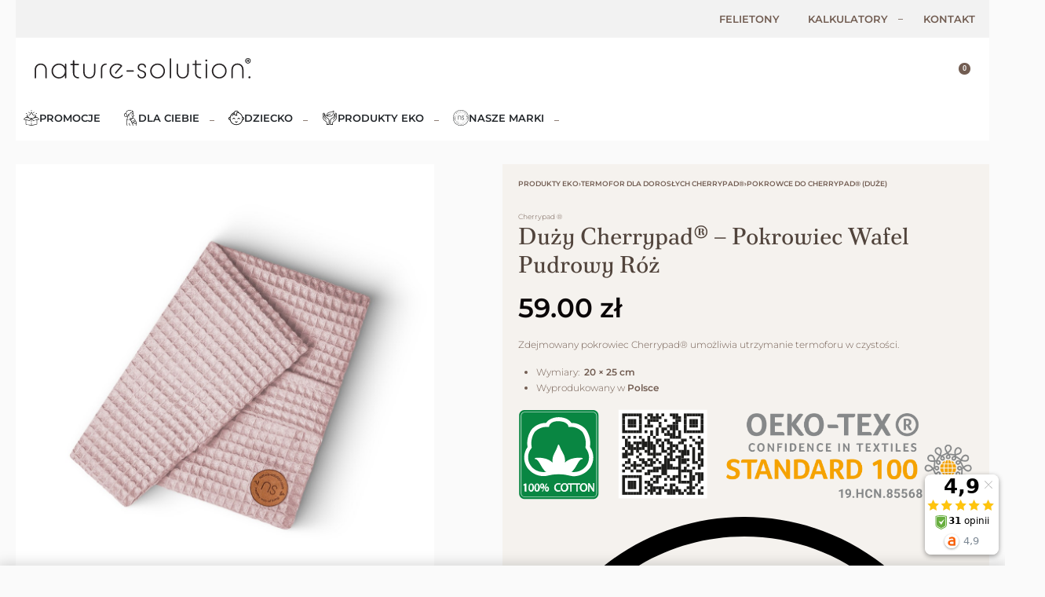

--- FILE ---
content_type: text/html; charset=UTF-8
request_url: https://nature-solution.com/produkt/duzy-cherrypad-pokrowiec-wafel-pudrowy-roz-2/
body_size: 109325
content:
<!DOCTYPE html>
<html lang="pl-PL" data-df  data-container="1440" data-xl="2" data-admin-bar="0" prefix="og: https://ogp.me/ns#" class="elementor-kit-111027">
<head>
<meta charset="UTF-8">
<meta name="viewport" content="width=device-width, initial-scale=1">
<link rel="profile" href="//gmpg.org/xfn/11">
<link rel="pingback" href="https://nature-solution.com/xmlrpc.php">


<!-- Google Tag Manager by PYS -->
    <script data-cfasync="false" data-pagespeed-no-defer>
	    window.dataLayerPYS = window.dataLayerPYS || [];
	</script>
<!-- End Google Tag Manager by PYS -->
<!-- Optymalizacja wyszukiwarek według Rank Math - https://rankmath.com/ -->
<title>Duży Cherrypad® - Pokrowiec Wafel Pudrowy Róż - Nature Solution</title>
<meta name="description" content="Odkryj Duży Cherrypad® - Pokrowiec Wafel Pudrowy Róż – idealne rozwiązanie dla Ciebie! ✅ Sprawdź i zyskaj ⭐ Zamów teraz i dołącz do grona zadowolonych klientów!"/>
<meta name="robots" content="follow, index"/>
<link rel="canonical" href="https://nature-solution.com/produkt/duzy-cherrypad-pokrowiec-wafel-pudrowy-roz-2/" />
<meta property="og:locale" content="pl_PL" />
<meta property="og:type" content="product" />
<meta property="og:title" content="Duży Cherrypad® - Pokrowiec Wafel Pudrowy Róż - Nature Solution" />
<meta property="og:description" content="Odkryj Duży Cherrypad® - Pokrowiec Wafel Pudrowy Róż – idealne rozwiązanie dla Ciebie! ✅ Sprawdź i zyskaj ⭐ Zamów teraz i dołącz do grona zadowolonych klientów!" />
<meta property="og:url" content="https://nature-solution.com/produkt/duzy-cherrypad-pokrowiec-wafel-pudrowy-roz-2/" />
<meta property="og:site_name" content="Nature Solution" />
<meta property="og:updated_time" content="2025-03-22T15:28:30+01:00" />
<meta property="og:image" content="https://nature-solution.com/wp-content/uploads/2023/09/jasny-roz-3.jpg" />
<meta property="og:image:secure_url" content="https://nature-solution.com/wp-content/uploads/2023/09/jasny-roz-3.jpg" />
<meta property="og:image:width" content="1080" />
<meta property="og:image:height" content="1080" />
<meta property="og:image:alt" content="Duży Cherrypad® &#8211; Pokrowiec Wafel Pudrowy Róż" />
<meta property="og:image:type" content="image/jpeg" />
<meta property="product:price:amount" content="59" />
<meta property="product:price:currency" content="PLN" />
<meta property="product:availability" content="instock" />
<meta name="twitter:card" content="summary_large_image" />
<meta name="twitter:title" content="Duży Cherrypad® - Pokrowiec Wafel Pudrowy Róż - Nature Solution" />
<meta name="twitter:description" content="Odkryj Duży Cherrypad® - Pokrowiec Wafel Pudrowy Róż – idealne rozwiązanie dla Ciebie! ✅ Sprawdź i zyskaj ⭐ Zamów teraz i dołącz do grona zadowolonych klientów!" />
<meta name="twitter:image" content="https://nature-solution.com/wp-content/uploads/2023/09/jasny-roz-3.jpg" />
<meta name="twitter:label1" content="Cena" />
<meta name="twitter:data1" content="59.00&nbsp;&#122;&#322;" />
<meta name="twitter:label2" content="Dostępność" />
<meta name="twitter:data2" content="Na stanie" />
<!-- /Wtyczka Rank Math WordPress SEO -->

<script type='application/javascript' id='pys-version-script'>console.log('PixelYourSite PRO version 11.2.3');</script>

<link rel="alternate" type="application/rss+xml" title="Nature Solution &raquo; Kanał z wpisami" href="https://nature-solution.com/feed/" />
<link rel="alternate" type="application/rss+xml" title="Nature Solution &raquo; Kanał z komentarzami" href="https://nature-solution.com/comments/feed/" />
<link rel="alternate" type="application/rss+xml" title="Nature Solution &raquo; Duży Cherrypad® &#8211; Pokrowiec Wafel Pudrowy Róż Kanał z komentarzami" href="https://nature-solution.com/produkt/duzy-cherrypad-pokrowiec-wafel-pudrowy-roz-2/feed/" />
<link rel="alternate" title="oEmbed (JSON)" type="application/json+oembed" href="https://nature-solution.com/wp-json/oembed/1.0/embed?url=https%3A%2F%2Fnature-solution.com%2Fprodukt%2Fduzy-cherrypad-pokrowiec-wafel-pudrowy-roz-2%2F" />
<link rel="alternate" title="oEmbed (XML)" type="text/xml+oembed" href="https://nature-solution.com/wp-json/oembed/1.0/embed?url=https%3A%2F%2Fnature-solution.com%2Fprodukt%2Fduzy-cherrypad-pokrowiec-wafel-pudrowy-roz-2%2F&#038;format=xml" />
<style id='wp-img-auto-sizes-contain-inline-css' type='text/css'>
img:is([sizes=auto i],[sizes^="auto," i]){contain-intrinsic-size:3000px 1500px}
/*# sourceURL=wp-img-auto-sizes-contain-inline-css */
</style>
<link rel='stylesheet' id='wp-components-css' href='https://nature-solution.com/wp-includes/css/dist/components/style.min.css?ver=6.9' type='text/css' media='all' />
<link data-minify="1" rel='stylesheet' id='flexible-shipping-pickup-points-blocks-integration-frontend-css' href='https://nature-solution.com/wp-content/cache/min/1/wp-content/plugins/flexible-shipping-pickup-points/build/point-selection-block-frontend.css?ver=1768504831' type='text/css' media='all' />
<link data-minify="1" rel='stylesheet' id='flexible-shipping-pickup-points-blocks-integration-editor-css' href='https://nature-solution.com/wp-content/cache/min/1/wp-content/plugins/flexible-shipping-pickup-points/build/point-selection-block.css?ver=1768504831' type='text/css' media='all' />
<link rel='stylesheet' id='wp-block-library-css' href='https://nature-solution.com/wp-includes/css/dist/block-library/style.min.css?ver=6.9' type='text/css' media='all' />
<style id='classic-theme-styles-inline-css' type='text/css'>
/*! This file is auto-generated */
.wp-block-button__link{color:#fff;background-color:#32373c;border-radius:9999px;box-shadow:none;text-decoration:none;padding:calc(.667em + 2px) calc(1.333em + 2px);font-size:1.125em}.wp-block-file__button{background:#32373c;color:#fff;text-decoration:none}
/*# sourceURL=/wp-includes/css/classic-themes.min.css */
</style>
<style id='global-styles-inline-css' type='text/css'>
:root{--wp--preset--aspect-ratio--square: 1;--wp--preset--aspect-ratio--4-3: 4/3;--wp--preset--aspect-ratio--3-4: 3/4;--wp--preset--aspect-ratio--3-2: 3/2;--wp--preset--aspect-ratio--2-3: 2/3;--wp--preset--aspect-ratio--16-9: 16/9;--wp--preset--aspect-ratio--9-16: 9/16;--wp--preset--color--black: #000000;--wp--preset--color--cyan-bluish-gray: #abb8c3;--wp--preset--color--white: #ffffff;--wp--preset--color--pale-pink: #f78da7;--wp--preset--color--vivid-red: #cf2e2e;--wp--preset--color--luminous-vivid-orange: #ff6900;--wp--preset--color--luminous-vivid-amber: #fcb900;--wp--preset--color--light-green-cyan: #7bdcb5;--wp--preset--color--vivid-green-cyan: #00d084;--wp--preset--color--pale-cyan-blue: #8ed1fc;--wp--preset--color--vivid-cyan-blue: #0693e3;--wp--preset--color--vivid-purple: #9b51e0;--wp--preset--gradient--vivid-cyan-blue-to-vivid-purple: linear-gradient(135deg,rgb(6,147,227) 0%,rgb(155,81,224) 100%);--wp--preset--gradient--light-green-cyan-to-vivid-green-cyan: linear-gradient(135deg,rgb(122,220,180) 0%,rgb(0,208,130) 100%);--wp--preset--gradient--luminous-vivid-amber-to-luminous-vivid-orange: linear-gradient(135deg,rgb(252,185,0) 0%,rgb(255,105,0) 100%);--wp--preset--gradient--luminous-vivid-orange-to-vivid-red: linear-gradient(135deg,rgb(255,105,0) 0%,rgb(207,46,46) 100%);--wp--preset--gradient--very-light-gray-to-cyan-bluish-gray: linear-gradient(135deg,rgb(238,238,238) 0%,rgb(169,184,195) 100%);--wp--preset--gradient--cool-to-warm-spectrum: linear-gradient(135deg,rgb(74,234,220) 0%,rgb(151,120,209) 20%,rgb(207,42,186) 40%,rgb(238,44,130) 60%,rgb(251,105,98) 80%,rgb(254,248,76) 100%);--wp--preset--gradient--blush-light-purple: linear-gradient(135deg,rgb(255,206,236) 0%,rgb(152,150,240) 100%);--wp--preset--gradient--blush-bordeaux: linear-gradient(135deg,rgb(254,205,165) 0%,rgb(254,45,45) 50%,rgb(107,0,62) 100%);--wp--preset--gradient--luminous-dusk: linear-gradient(135deg,rgb(255,203,112) 0%,rgb(199,81,192) 50%,rgb(65,88,208) 100%);--wp--preset--gradient--pale-ocean: linear-gradient(135deg,rgb(255,245,203) 0%,rgb(182,227,212) 50%,rgb(51,167,181) 100%);--wp--preset--gradient--electric-grass: linear-gradient(135deg,rgb(202,248,128) 0%,rgb(113,206,126) 100%);--wp--preset--gradient--midnight: linear-gradient(135deg,rgb(2,3,129) 0%,rgb(40,116,252) 100%);--wp--preset--font-size--small: 13px;--wp--preset--font-size--medium: 20px;--wp--preset--font-size--large: 36px;--wp--preset--font-size--x-large: 42px;--wp--preset--spacing--20: 0.44rem;--wp--preset--spacing--30: 0.67rem;--wp--preset--spacing--40: 1rem;--wp--preset--spacing--50: 1.5rem;--wp--preset--spacing--60: 2.25rem;--wp--preset--spacing--70: 3.38rem;--wp--preset--spacing--80: 5.06rem;--wp--preset--shadow--natural: 6px 6px 9px rgba(0, 0, 0, 0.2);--wp--preset--shadow--deep: 12px 12px 50px rgba(0, 0, 0, 0.4);--wp--preset--shadow--sharp: 6px 6px 0px rgba(0, 0, 0, 0.2);--wp--preset--shadow--outlined: 6px 6px 0px -3px rgb(255, 255, 255), 6px 6px rgb(0, 0, 0);--wp--preset--shadow--crisp: 6px 6px 0px rgb(0, 0, 0);}:where(.is-layout-flex){gap: 0.5em;}:where(.is-layout-grid){gap: 0.5em;}body .is-layout-flex{display: flex;}.is-layout-flex{flex-wrap: wrap;align-items: center;}.is-layout-flex > :is(*, div){margin: 0;}body .is-layout-grid{display: grid;}.is-layout-grid > :is(*, div){margin: 0;}:where(.wp-block-columns.is-layout-flex){gap: 2em;}:where(.wp-block-columns.is-layout-grid){gap: 2em;}:where(.wp-block-post-template.is-layout-flex){gap: 1.25em;}:where(.wp-block-post-template.is-layout-grid){gap: 1.25em;}.has-black-color{color: var(--wp--preset--color--black) !important;}.has-cyan-bluish-gray-color{color: var(--wp--preset--color--cyan-bluish-gray) !important;}.has-white-color{color: var(--wp--preset--color--white) !important;}.has-pale-pink-color{color: var(--wp--preset--color--pale-pink) !important;}.has-vivid-red-color{color: var(--wp--preset--color--vivid-red) !important;}.has-luminous-vivid-orange-color{color: var(--wp--preset--color--luminous-vivid-orange) !important;}.has-luminous-vivid-amber-color{color: var(--wp--preset--color--luminous-vivid-amber) !important;}.has-light-green-cyan-color{color: var(--wp--preset--color--light-green-cyan) !important;}.has-vivid-green-cyan-color{color: var(--wp--preset--color--vivid-green-cyan) !important;}.has-pale-cyan-blue-color{color: var(--wp--preset--color--pale-cyan-blue) !important;}.has-vivid-cyan-blue-color{color: var(--wp--preset--color--vivid-cyan-blue) !important;}.has-vivid-purple-color{color: var(--wp--preset--color--vivid-purple) !important;}.has-black-background-color{background-color: var(--wp--preset--color--black) !important;}.has-cyan-bluish-gray-background-color{background-color: var(--wp--preset--color--cyan-bluish-gray) !important;}.has-white-background-color{background-color: var(--wp--preset--color--white) !important;}.has-pale-pink-background-color{background-color: var(--wp--preset--color--pale-pink) !important;}.has-vivid-red-background-color{background-color: var(--wp--preset--color--vivid-red) !important;}.has-luminous-vivid-orange-background-color{background-color: var(--wp--preset--color--luminous-vivid-orange) !important;}.has-luminous-vivid-amber-background-color{background-color: var(--wp--preset--color--luminous-vivid-amber) !important;}.has-light-green-cyan-background-color{background-color: var(--wp--preset--color--light-green-cyan) !important;}.has-vivid-green-cyan-background-color{background-color: var(--wp--preset--color--vivid-green-cyan) !important;}.has-pale-cyan-blue-background-color{background-color: var(--wp--preset--color--pale-cyan-blue) !important;}.has-vivid-cyan-blue-background-color{background-color: var(--wp--preset--color--vivid-cyan-blue) !important;}.has-vivid-purple-background-color{background-color: var(--wp--preset--color--vivid-purple) !important;}.has-black-border-color{border-color: var(--wp--preset--color--black) !important;}.has-cyan-bluish-gray-border-color{border-color: var(--wp--preset--color--cyan-bluish-gray) !important;}.has-white-border-color{border-color: var(--wp--preset--color--white) !important;}.has-pale-pink-border-color{border-color: var(--wp--preset--color--pale-pink) !important;}.has-vivid-red-border-color{border-color: var(--wp--preset--color--vivid-red) !important;}.has-luminous-vivid-orange-border-color{border-color: var(--wp--preset--color--luminous-vivid-orange) !important;}.has-luminous-vivid-amber-border-color{border-color: var(--wp--preset--color--luminous-vivid-amber) !important;}.has-light-green-cyan-border-color{border-color: var(--wp--preset--color--light-green-cyan) !important;}.has-vivid-green-cyan-border-color{border-color: var(--wp--preset--color--vivid-green-cyan) !important;}.has-pale-cyan-blue-border-color{border-color: var(--wp--preset--color--pale-cyan-blue) !important;}.has-vivid-cyan-blue-border-color{border-color: var(--wp--preset--color--vivid-cyan-blue) !important;}.has-vivid-purple-border-color{border-color: var(--wp--preset--color--vivid-purple) !important;}.has-vivid-cyan-blue-to-vivid-purple-gradient-background{background: var(--wp--preset--gradient--vivid-cyan-blue-to-vivid-purple) !important;}.has-light-green-cyan-to-vivid-green-cyan-gradient-background{background: var(--wp--preset--gradient--light-green-cyan-to-vivid-green-cyan) !important;}.has-luminous-vivid-amber-to-luminous-vivid-orange-gradient-background{background: var(--wp--preset--gradient--luminous-vivid-amber-to-luminous-vivid-orange) !important;}.has-luminous-vivid-orange-to-vivid-red-gradient-background{background: var(--wp--preset--gradient--luminous-vivid-orange-to-vivid-red) !important;}.has-very-light-gray-to-cyan-bluish-gray-gradient-background{background: var(--wp--preset--gradient--very-light-gray-to-cyan-bluish-gray) !important;}.has-cool-to-warm-spectrum-gradient-background{background: var(--wp--preset--gradient--cool-to-warm-spectrum) !important;}.has-blush-light-purple-gradient-background{background: var(--wp--preset--gradient--blush-light-purple) !important;}.has-blush-bordeaux-gradient-background{background: var(--wp--preset--gradient--blush-bordeaux) !important;}.has-luminous-dusk-gradient-background{background: var(--wp--preset--gradient--luminous-dusk) !important;}.has-pale-ocean-gradient-background{background: var(--wp--preset--gradient--pale-ocean) !important;}.has-electric-grass-gradient-background{background: var(--wp--preset--gradient--electric-grass) !important;}.has-midnight-gradient-background{background: var(--wp--preset--gradient--midnight) !important;}.has-small-font-size{font-size: var(--wp--preset--font-size--small) !important;}.has-medium-font-size{font-size: var(--wp--preset--font-size--medium) !important;}.has-large-font-size{font-size: var(--wp--preset--font-size--large) !important;}.has-x-large-font-size{font-size: var(--wp--preset--font-size--x-large) !important;}
:where(.wp-block-post-template.is-layout-flex){gap: 1.25em;}:where(.wp-block-post-template.is-layout-grid){gap: 1.25em;}
:where(.wp-block-term-template.is-layout-flex){gap: 1.25em;}:where(.wp-block-term-template.is-layout-grid){gap: 1.25em;}
:where(.wp-block-columns.is-layout-flex){gap: 2em;}:where(.wp-block-columns.is-layout-grid){gap: 2em;}
:root :where(.wp-block-pullquote){font-size: 1.5em;line-height: 1.6;}
/*# sourceURL=global-styles-inline-css */
</style>
<link data-minify="1" rel='stylesheet' id='pay_by_paynow_pl_styles-css' href='https://nature-solution.com/wp-content/cache/min/1/wp-content/plugins/pay-by-paynow-pl/assets/css/front.css?ver=1768504831' type='text/css' media='all' />
<link data-minify="1" rel='stylesheet' id='wooGus-css' href='https://nature-solution.com/wp-content/cache/min/1/wp-content/plugins/woocommerce-gus/assets/css/gus.css?ver=1768504831' type='text/css' media='' />
<style id='woocommerce-inline-inline-css' type='text/css'>
.woocommerce form .form-row .required { visibility: visible; }
.woocommerce form .form-row abbr.required { visibility: visible; }
/*# sourceURL=woocommerce-inline-inline-css */
</style>
<link rel='stylesheet' id='affwp-forms-css' href='https://nature-solution.com/wp-content/plugins/affiliate-wp/assets/css/forms.min.css?ver=2.27.4' type='text/css' media='all' />
<link data-minify="1" rel='stylesheet' id='wc-price-history-frontend-css' href='https://nature-solution.com/wp-content/cache/min/1/wp-content/plugins/wc-price-history/assets/css/frontend.css?ver=1768504831' type='text/css' media='all' />
<link rel='stylesheet' id='elementor-frontend-css' href='https://nature-solution.com/wp-content/plugins/elementor/assets/css/frontend.min.css?ver=3.34.1' type='text/css' media='all' />
<link data-minify="1" id="rey-hs-css" type="text/css" href="https://nature-solution.com/wp-content/cache/min/1/wp-content/uploads/rey/hs-a34f2deda1.css?ver=1768505002"  rel="stylesheet" media="all"  />
<link id="rey-ds-css" type="text/css" href="https://nature-solution.com/wp-content/uploads/rey/ds-476907e2f4.css?ver=3.1.9.1761918789" data-noptimize="" data-no-optimize="1" data-pagespeed-no-defer="" data-pagespeed-no-transform="" data-minify="1" rel="preload" as="style" onload="this.onload=null;this.rel='stylesheet';" media="all"  />
<noscript><link rel="stylesheet" href="https://nature-solution.com/wp-content/uploads/rey/ds-476907e2f4.css" data-no-minify="1"></noscript>
<link rel='stylesheet' id='widget-heading-css' href='https://nature-solution.com/wp-content/plugins/elementor/assets/css/widget-heading.min.css?ver=3.34.1' type='text/css' media='all' />
<link rel='stylesheet' id='e-popup-css' href='https://nature-solution.com/wp-content/plugins/elementor-pro/assets/css/conditionals/popup.min.css?ver=3.32.3' type='text/css' media='all' />
<link rel='stylesheet' id='elementor-post-111027-css' href='https://nature-solution.com/wp-content/uploads/elementor/css/post-111027.css?ver=1768504830' type='text/css' media='all' />
<link rel='stylesheet' id='elementor-post-110705-css' href='https://nature-solution.com/wp-content/uploads/elementor/css/post-110705.css?ver=1768504830' type='text/css' media='all' />
<link data-minify="1" rel='stylesheet' id='flexible-shipping-free-shipping-css' href='https://nature-solution.com/wp-content/cache/min/1/wp-content/plugins/flexible-shipping/assets/dist/css/free-shipping.css?ver=1768504831' type='text/css' media='all' />
<link data-minify="1" rel='stylesheet' id='reyModulePreloaders-styles-css' href='https://nature-solution.com/wp-content/cache/min/1/wp-content/plugins/rey-module-preloaders/assets/css/image-2.css?ver=1768504831' type='text/css' media='all' />
<link rel='stylesheet' id='elementor-post-116072-css' href='https://nature-solution.com/wp-content/uploads/elementor/css/post-116072.css?ver=1768504830' type='text/css' media='all' />
<link rel="stylesheet" onload="this.onload=null;this.media='all';" media="print"  data-noptimize="" data-no-optimize="1" data-pagespeed-no-defer="" data-pagespeed-no-transform="" data-minify="1" data-no-rel='stylesheet' id='elementor-post-90708-css' href='https://nature-solution.com/wp-content/uploads/elementor/css/post-90708.css?ver=1768504830' type='text/css' data-media='all' />
<noscript><link rel='stylesheet' data-noptimize="" data-no-optimize="1" data-pagespeed-no-defer="" data-pagespeed-no-transform="" data-minify="1" data-id='elementor-post-90708-css' href='https://nature-solution.com/wp-content/uploads/elementor/css/post-90708.css?ver=1768504830' data-type='text/css' data-media='all' />
</noscript><link rel="preload" as="style" onload="this.onload=null;this.rel='stylesheet';" media="all"   data-no-rel='stylesheet' id='rey-wp-style-child-css' href='https://nature-solution.com/wp-content/themes/rey-child/style.css?ver=1.0.0' type='text/css' data-media='all' />
<noscript><link rel='stylesheet'  data-id='rey-wp-style-child-css' href='https://nature-solution.com/wp-content/themes/rey-child/style.css?ver=1.0.0' data-type='text/css' data-media='all' />
</noscript><link data-minify="1" rel='stylesheet' id='elementor-gf-local-roboto-css' href='https://nature-solution.com/wp-content/cache/min/1/wp-content/uploads/elementor/google-fonts/css/roboto.css?ver=1768504832' type='text/css' media='all' />
<script type="text/javascript" src="https://nature-solution.com/wp-includes/js/jquery/jquery.min.js?ver=3.7.1" id="jquery-core-js"></script>
<script type="text/javascript" src="https://nature-solution.com/wp-includes/js/jquery/jquery-migrate.min.js?ver=3.4.1" id="jquery-migrate-js"></script>
<script type="text/javascript" src="https://nature-solution.com/wp-content/plugins/woocommerce/assets/js/jquery-blockui/jquery.blockUI.min.js?ver=2.7.0-wc.10.3.7" id="wc-jquery-blockui-js" defer="defer" data-wp-strategy="defer"></script>
<script type="text/javascript" id="wc-add-to-cart-js-extra">
/* <![CDATA[ */
var wc_add_to_cart_params = {"ajax_url":"/wp-admin/admin-ajax.php","wc_ajax_url":"/?wc-ajax=%%endpoint%%","i18n_view_cart":"Zobacz koszyk","cart_url":"https://nature-solution.com/koszyk/","is_cart":"","cart_redirect_after_add":"no"};
//# sourceURL=wc-add-to-cart-js-extra
/* ]]> */
</script>
<script type="text/javascript" src="https://nature-solution.com/wp-content/plugins/woocommerce/assets/js/frontend/add-to-cart.min.js?ver=10.3.7" id="wc-add-to-cart-js" defer="defer" data-wp-strategy="defer"></script>
<script type="text/javascript" src="https://nature-solution.com/wp-content/plugins/woocommerce/assets/js/js-cookie/js.cookie.min.js?ver=2.1.4-wc.10.3.7" id="wc-js-cookie-js" defer="defer" data-wp-strategy="defer"></script>
<script type="text/javascript" id="woocommerce-js-extra">
/* <![CDATA[ */
var woocommerce_params = {"ajax_url":"/wp-admin/admin-ajax.php","wc_ajax_url":"/?wc-ajax=%%endpoint%%","i18n_password_show":"Poka\u017c has\u0142o","i18n_password_hide":"Ukryj has\u0142o"};
//# sourceURL=woocommerce-js-extra
/* ]]> */
</script>
<script type="text/javascript" src="https://nature-solution.com/wp-content/plugins/woocommerce/assets/js/frontend/woocommerce.min.js?ver=10.3.7" id="woocommerce-js" defer="defer" data-wp-strategy="defer"></script>
<script type="text/javascript" src="https://nature-solution.com/wp-content/plugins/woocommerce/assets/js/jquery-cookie/jquery.cookie.min.js?ver=1.4.1-wc.10.3.7" id="wc-jquery-cookie-js" data-wp-strategy="defer"></script>
<script type="text/javascript" id="jquery-cookie-js-extra">
/* <![CDATA[ */
var affwp_scripts = {"ajaxurl":"https://nature-solution.com/wp-admin/admin-ajax.php"};
//# sourceURL=jquery-cookie-js-extra
/* ]]> */
</script>
<script type="text/javascript" id="affwp-tracking-js-extra">
/* <![CDATA[ */
var affwp_debug_vars = {"integrations":{"woocommerce":"WooCommerce"},"version":"2.27.4","currency":"PLN","ref_cookie":"affwp_ref","visit_cookie":"affwp_ref_visit_id","campaign_cookie":"affwp_campaign"};
//# sourceURL=affwp-tracking-js-extra
/* ]]> */
</script>
<script type="text/javascript" src="https://nature-solution.com/wp-content/plugins/affiliate-wp/assets/js/tracking.min.js?ver=2.27.4" id="affwp-tracking-js"></script>
<script type="text/javascript" src="https://nature-solution.com/wp-content/plugins/pixelyoursite-pro/dist/scripts/js.cookie-2.1.3.min.js?ver=2.1.3" id="js-cookie-pys-js"></script>
<script type="text/javascript" src="https://nature-solution.com/wp-content/plugins/pixelyoursite-pro/dist/scripts/jquery.bind-first-0.2.3.min.js" id="jquery-bind-first-js"></script>
<script type="text/javascript" src="https://nature-solution.com/wp-content/plugins/pixelyoursite-pro/dist/scripts/tld.min.js?ver=2.3.1" id="js-tld-js"></script>
<script type="text/javascript" id="pys-js-extra">
/* <![CDATA[ */
var pysOptions = {"staticEvents":{"tiktok":{"woo_view_content":[{"delay":0,"type":"static","name":"ViewContent","event_id":"q6JZY41RDSPU89cGGHuaGNtH92L5cm6CKmQE","pixelIds":["C9312FBC77U12DDSUOV0"],"eventID":"a5d9d896-8711-476d-82bb-7daaaf2321a6","params":{"quantity":1,"currency":"PLN","content_name":"Du\u017cy Cherrypad\u00ae - Pokrowiec Wafel Pudrowy R\u00f3\u017c","content_category":"Pokrowce Cherrypad\u00ae (du\u017ce), Pokrowce do Cherrypad\u00ae (du\u017ce)","content_id":"111381","content_type":"product","value":59},"e_id":"woo_view_content","ids":[],"hasTimeWindow":false,"timeWindow":0,"woo_order":"","edd_order":""}]},"facebook":{"woo_view_content":[{"delay":0,"type":"static","name":"ViewContent","eventID":"a5d9d896-8711-476d-82bb-7daaaf2321a6","pixelIds":["424213861859855"],"params":{"content_ids":["111381"],"content_type":"product","tags":"cherrypad","content_name":"Du\u017cy Cherrypad\u00ae - Pokrowiec Wafel Pudrowy R\u00f3\u017c","category_name":"Pokrowce Cherrypad\u00ae (du\u017ce), Pokrowce do Cherrypad\u00ae (du\u017ce)","value":59,"currency":"PLN","contents":[{"id":"111381","quantity":1}],"product_price":59,"page_title":"Du\u017cy Cherrypad\u00ae - Pokrowiec Wafel Pudrowy R\u00f3\u017c","post_type":"product","post_id":111381,"plugin":"PixelYourSite","event_url":"nature-solution.com/produkt/duzy-cherrypad-pokrowiec-wafel-pudrowy-roz-2/","user_role":"guest"},"e_id":"woo_view_content","ids":[],"hasTimeWindow":false,"timeWindow":0,"woo_order":"","edd_order":""}],"init_event":[{"delay":0,"type":"static","ajaxFire":false,"name":"PageView","eventID":"ae8f7761-4d54-4888-b58e-5d70176f34b3","pixelIds":["424213861859855"],"params":{"categories":"Pokrowce Cherrypad\u00ae (du\u017ce), Pokrowce do Cherrypad\u00ae (du\u017ce)","tags":"cherrypad","page_title":"Du\u017cy Cherrypad\u00ae - Pokrowiec Wafel Pudrowy R\u00f3\u017c","post_type":"product","post_id":111381,"plugin":"PixelYourSite","event_url":"nature-solution.com/produkt/duzy-cherrypad-pokrowiec-wafel-pudrowy-roz-2/","user_role":"guest"},"e_id":"init_event","ids":[],"hasTimeWindow":false,"timeWindow":0,"woo_order":"","edd_order":""}]},"ga":{"woo_view_content":[{"delay":0,"type":"static","unify":true,"trackingIds":["G-32TKJB8T1M","AW-691365433"],"name":"view_item","eventID":"a5d9d896-8711-476d-82bb-7daaaf2321a6","params":{"items":[{"id":"111381","name":"Du\u017cy Cherrypad\u00ae - Pokrowiec Wafel Pudrowy R\u00f3\u017c","quantity":1,"price":59,"affiliation":"Nature Solution","google_business_vertical":"retail","item_category":"Pokrowce Cherrypad\u00ae (du\u017ce)","item_category2":"Pokrowce do Cherrypad\u00ae (du\u017ce)","item_brand":"Cherrypad \u00ae"}],"currency":"PLN","ecomm_prodid":"111381","ecomm_pagetype":"product","ecomm_totalvalue":59,"event_category":"ecommerce","value":59,"page_title":"Du\u017cy Cherrypad\u00ae - Pokrowiec Wafel Pudrowy R\u00f3\u017c","post_type":"product","post_id":111381,"plugin":"PixelYourSite","event_url":"nature-solution.com/produkt/duzy-cherrypad-pokrowiec-wafel-pudrowy-roz-2/","user_role":"guest"},"e_id":"woo_view_content","ids":[],"hasTimeWindow":false,"timeWindow":0,"woo_order":"","edd_order":""}]},"google_ads":{"woo_view_content":[{"delay":0,"type":"static","conversion_ids":["AW-691365433"],"name":"view_item","ids":["AW-691365433"],"eventID":"a5d9d896-8711-476d-82bb-7daaaf2321a6","params":{"ecomm_prodid":"111381","ecomm_pagetype":"product","event_category":"ecommerce","currency":"PLN","items":[{"id":"111381","google_business_vertical":"retail"}],"value":59,"page_title":"Du\u017cy Cherrypad\u00ae - Pokrowiec Wafel Pudrowy R\u00f3\u017c","post_type":"product","post_id":111381,"plugin":"PixelYourSite","event_url":"nature-solution.com/produkt/duzy-cherrypad-pokrowiec-wafel-pudrowy-roz-2/","user_role":"guest"},"e_id":"woo_view_content","hasTimeWindow":false,"timeWindow":0,"woo_order":"","edd_order":""}],"init_event":[{"delay":0,"type":"static","conversion_ids":["AW-691365433"],"name":"page_view","eventID":"ae8f7761-4d54-4888-b58e-5d70176f34b3","params":{"page_title":"Du\u017cy Cherrypad\u00ae - Pokrowiec Wafel Pudrowy R\u00f3\u017c","post_type":"product","post_id":111381,"plugin":"PixelYourSite","event_url":"nature-solution.com/produkt/duzy-cherrypad-pokrowiec-wafel-pudrowy-roz-2/","user_role":"guest"},"e_id":"init_event","ids":[],"hasTimeWindow":false,"timeWindow":0,"woo_order":"","edd_order":""}]}},"dynamicEvents":{"woo_select_content_single":{"111358":{"ga":{"delay":0,"type":"dyn","name":"select_item","trackingIds":["G-32TKJB8T1M"],"eventID":"d7cb8f8c-442f-4da8-a706-c9c1a64320a6","params":{"items":[{"id":"111358","name":"Du\u017cy Cherrypad\u00ae - Pokrowiec Wafel szary","quantity":1,"price":27.3,"item_list_name":"Related Products","item_list_id":"related_products","affiliation":"Nature Solution","item_category":"Pokrowce Cherrypad\u00ae (du\u017ce)","item_category2":"Pokrowce do Cherrypad\u00ae (du\u017ce)","item_brand":"Cherrypad \u00ae"}],"event_category":"ecommerce","content_type":"product","page_title":"Du\u017cy Cherrypad\u00ae - Pokrowiec Wafel Pudrowy R\u00f3\u017c","post_type":"product","post_id":111381,"plugin":"PixelYourSite","event_url":"nature-solution.com/produkt/duzy-cherrypad-pokrowiec-wafel-pudrowy-roz-2/","user_role":"guest"},"e_id":"woo_select_content_single","ids":[],"hasTimeWindow":false,"timeWindow":0,"woo_order":"","edd_order":""}},"111357":{"ga":{"delay":0,"type":"dyn","name":"select_item","trackingIds":["G-32TKJB8T1M"],"eventID":"d7cb8f8c-442f-4da8-a706-c9c1a64320a6","params":{"items":[{"id":"111357","name":"Du\u017cy Cherrypad\u00ae - Pokrowiec Wafel Granatowy","quantity":1,"price":59,"item_list_name":"Related Products","item_list_id":"related_products","affiliation":"Nature Solution","item_category":"Pokrowce Cherrypad\u00ae (du\u017ce)","item_category2":"Pokrowce do Cherrypad\u00ae (du\u017ce)","item_brand":"Cherrypad \u00ae"}],"event_category":"ecommerce","content_type":"product","page_title":"Du\u017cy Cherrypad\u00ae - Pokrowiec Wafel Pudrowy R\u00f3\u017c","post_type":"product","post_id":111381,"plugin":"PixelYourSite","event_url":"nature-solution.com/produkt/duzy-cherrypad-pokrowiec-wafel-pudrowy-roz-2/","user_role":"guest"},"e_id":"woo_select_content_single","ids":[],"hasTimeWindow":false,"timeWindow":0,"woo_order":"","edd_order":""}},"111345":{"ga":{"delay":0,"type":"dyn","name":"select_item","trackingIds":["G-32TKJB8T1M"],"eventID":"d7cb8f8c-442f-4da8-a706-c9c1a64320a6","params":{"items":[{"id":"111345","name":"Du\u017cy Cherrypad\u00ae - Pokrowiec Wafel Musztarda","quantity":1,"price":59,"item_list_name":"Related Products","item_list_id":"related_products","affiliation":"Nature Solution","item_category":"Pokrowce Cherrypad\u00ae (du\u017ce)","item_category2":"Pokrowce do Cherrypad\u00ae (du\u017ce)","item_brand":"Cherrypad \u00ae"}],"event_category":"ecommerce","content_type":"product","page_title":"Du\u017cy Cherrypad\u00ae - Pokrowiec Wafel Pudrowy R\u00f3\u017c","post_type":"product","post_id":111381,"plugin":"PixelYourSite","event_url":"nature-solution.com/produkt/duzy-cherrypad-pokrowiec-wafel-pudrowy-roz-2/","user_role":"guest"},"e_id":"woo_select_content_single","ids":[],"hasTimeWindow":false,"timeWindow":0,"woo_order":"","edd_order":""}}}},"triggerEvents":[],"triggerEventTypes":[],"tiktok":{"pixelIds":["C9312FBC77U12DDSUOV0"],"serverApiEnabled":true,"advanced_matching":{"external_id":"b934006d1e4ea440917179c15de23a0ff009260e766a64cc620fc775ae5bdb04"}},"facebook":{"pixelIds":["424213861859855"],"advancedMatchingEnabled":true,"advancedMatching":{"external_id":"b934006d1e4ea440917179c15de23a0ff009260e766a64cc620fc775ae5bdb04"},"removeMetadata":false,"wooVariableAsSimple":false,"serverApiEnabled":true,"wooCRSendFromServer":false,"send_external_id":true,"enabled_medical":false,"do_not_track_medical_param":["event_url","post_title","page_title","landing_page","content_name","categories","category_name","tags"],"meta_ldu":false},"ga":{"trackingIds":["G-32TKJB8T1M"],"retargetingLogic":"ecomm","crossDomainEnabled":false,"crossDomainAcceptIncoming":false,"crossDomainDomains":[],"wooVariableAsSimple":true,"isDebugEnabled":[false],"serverContainerUrls":{"G-32TKJB8T1M":{"enable_server_container":"","server_container_url":"","transport_url":""}},"additionalConfig":{"G-32TKJB8T1M":{"first_party_collection":true}},"disableAdvertisingFeatures":false,"disableAdvertisingPersonalization":false,"url_passthrough":true,"url_passthrough_filter":true,"custom_page_view_event":false},"google_ads":{"conversion_ids":["AW-691365433"],"enhanced_conversion":["index_0"],"woo_purchase_conversion_track":"current_event","woo_initiate_checkout_conversion_track":"current_event","woo_add_to_cart_conversion_track":"current_event","woo_view_content_conversion_track":"current_event","woo_view_category_conversion_track":"current_event","edd_purchase_conversion_track":"current_event","edd_initiate_checkout_conversion_track":"current_event","edd_add_to_cart_conversion_track":"current_event","edd_view_content_conversion_track":"current_event","edd_view_category_conversion_track":"current_event","wooVariableAsSimple":true,"crossDomainEnabled":false,"crossDomainAcceptIncoming":false,"crossDomainDomains":[]},"debug":"1","siteUrl":"https://nature-solution.com","ajaxUrl":"https://nature-solution.com/wp-admin/admin-ajax.php","ajax_event":"c985bd7330","trackUTMs":"1","trackTrafficSource":"1","user_id":"0","enable_lading_page_param":"1","cookie_duration":"7","enable_event_day_param":"1","enable_event_month_param":"1","enable_event_time_param":"1","enable_remove_target_url_param":"1","enable_remove_download_url_param":"1","visit_data_model":"first_visit","last_visit_duration":"60","enable_auto_save_advance_matching":"1","enable_success_send_form":"","enable_automatic_events":"1","enable_event_video":"","ajaxForServerEvent":"1","ajaxForServerStaticEvent":"1","send_external_id":"1","external_id_expire":"180","track_cookie_for_subdomains":"1","google_consent_mode":"1","data_persistency":"keep_data","advance_matching_form":{"enable_advance_matching_forms":true,"advance_matching_fn_names":["","first_name","first-name","first name","name"],"advance_matching_ln_names":["","last_name","last-name","last name"],"advance_matching_tel_names":["","phone","tel"],"advance_matching_em_names":[]},"advance_matching_url":{"enable_advance_matching_url":true,"advance_matching_fn_names":[],"advance_matching_ln_names":[],"advance_matching_tel_names":[],"advance_matching_em_names":[]},"track_dynamic_fields":[],"gdpr":{"ajax_enabled":false,"all_disabled_by_api":false,"facebook_disabled_by_api":false,"tiktok_disabled_by_api":false,"analytics_disabled_by_api":false,"google_ads_disabled_by_api":false,"pinterest_disabled_by_api":false,"bing_disabled_by_api":false,"externalID_disabled_by_api":false,"facebook_prior_consent_enabled":true,"tiktok_prior_consent_enabled":true,"analytics_prior_consent_enabled":true,"google_ads_prior_consent_enabled":true,"pinterest_prior_consent_enabled":true,"bing_prior_consent_enabled":true,"cookiebot_integration_enabled":false,"cookiebot_facebook_consent_category":"marketing","cookiebot_tiktok_consent_category":"marketing","cookiebot_analytics_consent_category":"statistics","cookiebot_google_ads_consent_category":"marketing","cookiebot_pinterest_consent_category":"marketing","cookiebot_bing_consent_category":"marketing","cookie_notice_integration_enabled":false,"cookie_law_info_integration_enabled":false,"real_cookie_banner_integration_enabled":false,"consent_magic_integration_enabled":false,"analytics_storage":{"enabled":true,"value":"granted","filter":false},"ad_storage":{"enabled":true,"value":"granted","filter":false},"ad_user_data":{"enabled":true,"value":"granted","filter":false},"ad_personalization":{"enabled":true,"value":"granted","filter":false}},"cookie":{"disabled_all_cookie":false,"disabled_start_session_cookie":false,"disabled_advanced_form_data_cookie":false,"disabled_landing_page_cookie":false,"disabled_first_visit_cookie":false,"disabled_trafficsource_cookie":false,"disabled_utmTerms_cookie":false,"disabled_utmId_cookie":false},"tracking_analytics":{"TrafficSource":"direct","TrafficLanding":"https://nature-solution.com/produkt/duzy-cherrypad-pokrowiec-wafel-pudrowy-roz-2/","TrafficUtms":[],"TrafficUtmsId":[],"userDataEnable":true,"userData":{"emails":[],"phones":[],"addresses":[]},"use_encoding_provided_data":true,"use_multiple_provided_data":true},"GATags":{"ga_datalayer_type":"default","ga_datalayer_name":"dataLayerPYS"},"automatic":{"enable_youtube":true,"enable_vimeo":true,"enable_video":false},"woo":{"enabled":true,"enabled_save_data_to_orders":true,"addToCartOnButtonEnabled":true,"addToCartOnButtonValueEnabled":true,"addToCartOnButtonValueOption":"price","woo_purchase_on_transaction":true,"woo_view_content_variation_is_selected":true,"singleProductId":111381,"affiliateEnabled":false,"removeFromCartSelector":"form.woocommerce-cart-form .remove","addToCartCatchMethod":"add_cart_hook","is_order_received_page":false,"containOrderId":false,"affiliateEventName":"Lead"},"edd":{"enabled":false},"cache_bypass":"1768870275"};
//# sourceURL=pys-js-extra
/* ]]> */
</script>
<script data-minify="1" type="text/javascript" src="https://nature-solution.com/wp-content/cache/min/1/wp-content/plugins/pixelyoursite-pro/dist/scripts/public.js?ver=1768219464" id="pys-js"></script>
<link rel="https://api.w.org/" href="https://nature-solution.com/wp-json/" /><link rel="alternate" title="JSON" type="application/json" href="https://nature-solution.com/wp-json/wp/v2/product/111381" /><link rel="EditURI" type="application/rsd+xml" title="RSD" href="https://nature-solution.com/xmlrpc.php?rsd" />
<meta name="generator" content="WordPress 6.9" />
<link rel='shortlink' href='https://nature-solution.com/?p=111381' />
    <script>(function(w,d,s,i,dl){w._ceneo = w._ceneo || function () {
        w._ceneo.e = w._ceneo.e || []; w._ceneo.e.push(arguments); };
        w._ceneo.e = w._ceneo.e || [];dl=dl===undefined?"dataLayer":dl;
        const f = d.getElementsByTagName(s)[0], j = d.createElement(s);
        j.defer = true;
        j.src = "https://ssl.ceneo.pl/ct/v5/script.js?accountGuid=" + i +
        "&t=" + Date.now() + (dl ? "&dl=" + dl : '');
        f.parentNode.insertBefore(j, f);
    })(window, document, "script", "3490a1f3-00e7-4171-8f1f-f0d2e9948eda");
    </script>
		<script type="text/javascript">
		var AFFWP = AFFWP || {};
		AFFWP.referral_var = 'ref';
		AFFWP.expiration = 30;
		AFFWP.debug = 0;


		AFFWP.referral_credit_last = 0;
		</script>
		<noscript><style>
			.rey-sitePreloader { display: none; }
			.rey-siteHeader { opacity: 1 !important; }
		</style></noscript>	<noscript><style>
		.woocommerce ul.products li.product.is-animated-entry {opacity: 1;transform: none;}
		.woocommerce div.product .woocommerce-product-gallery:after {display: none;}
		.woocommerce div.product .woocommerce-product-gallery .woocommerce-product-gallery__wrapper {opacity: 1}
	</style></noscript>
		<noscript><style>.woocommerce-product-gallery{ opacity: 1 !important; }</style></noscript>
	<meta name="generator" content="Elementor 3.34.1; features: e_font_icon_svg; settings: css_print_method-external, google_font-enabled, font_display-swap">
<script>(function(w,d,s,i,dl){w._ceneo = w._ceneo || function () {
w._ceneo.e = w._ceneo.e || []; w._ceneo.e.push(arguments); };
w._ceneo.e = w._ceneo.e || [];dl=dl===undefined?"dataLayer":dl;
const f = d.getElementsByTagName(s)[0], j = d.createElement(s);
j.defer = true;
j.src = "https://ssl.ceneo.pl/ct/v5/script.js?accountGuid=" + i + "&t=" +
Date.now() + (dl ? "&dl=" + dl : ''); f.parentNode.insertBefore(j, f);
})(window, document, "script", "3490a1f3-00e7-4171-8f1f-f0d2e9948eda");</script>
<link rel="preload" as="image" type="image/jpeg" href="https://nature-solution.com/wp-content/uploads/2023/09/jasny-roz-3-1000x1000.jpg"/><link rel="icon" href="https://nature-solution.com/wp-content/uploads/2023/09/Nature-Solution-Sygnet.svg" sizes="32x32" />
<link rel="icon" href="https://nature-solution.com/wp-content/uploads/2023/09/Nature-Solution-Sygnet.svg" sizes="192x192" />
<link rel="apple-touch-icon" href="https://nature-solution.com/wp-content/uploads/2023/09/Nature-Solution-Sygnet.svg" />
<meta name="msapplication-TileImage" content="https://nature-solution.com/wp-content/uploads/2023/09/Nature-Solution-Sygnet.svg" />
		<style type="text/css" id="wp-custom-css">
			.small, small {
  font-size: 100%;
  font-weight: 400;
}
/*STICKY ADD TO CART*/
.rey-stickyAtc .rey-stickyAtc-title {
    font-size: 22px;
}
.rey-stickyAtc .rey-stickyAtc-price ins, .rey-stickyAtc .rey-stickyAtc-price del, .rey-stickyAtc .rey-stickyAtc-price > span {
  margin-left: 10px;
  margin-right: 5px;
}
.btn.btn-secondary, .elementor-button-secondary .elementor-button {
  --btn-color: var(--accent-text-color);
  --btn-bg-color: var(--accent-color);
	--btn-padding: 1em 1.25em;}

.woocommerce .related.products{
	margin-bottom:0px !important;
}

.rey-siteContainer {
	padding-bottom:0px !important;
}

i.rey-customIcon img, i.rey-customIcon svg {
    height: 3em;
    width: 3em;
}
.rey-mainMenu--desktop.rey-mainMenu--desktop .menu-item.depth--0.--separated:before {
    color: #000000;
}
.woocommerce-js .rey-siteContent {
    padding-top: 80px;
}
/*woo*/
.rey-loopPrice {
	margin-top:10px;
}
.woocommerce-js .rey-siteContent {
  padding-top: 0px !important;
}

/*FILTER*/
.reyajfilter-layered-nav li a, .woocommerce-widget-layered-nav li a {
		font-size: .8rem;
    font-weight: 400;
    text-transform: uppercase;
}
/*BUTTON CART PRODUCT START*/

/*.loading {display:none !important}*/

/*BLOG POST*/
.rey-postItem-catText {
  font-family: roboto !important;
  font-weight: 600;
  text-transform: uppercase;
}
/*OMNIBUS*/
.iworks-omnibus{
	color:#000000;
	margin:0;
	font-size: 13px;
  font-family: Roboto Condensed;
	font-weight: normal;
	margin-bottom:20px;
}
/*product*/
span.onsale, span.rey-discount {
    display: inline-block;
    padding: 0.7rem 1.5rem;
    font-size: 0.8rem;
    line-height: 1;
		letter-spacing:1px;
}
}
.rey-wcPanels {
	margin-bottom:60px;
}

@media (max-width: 1024px) {
  li.product .button:is(.rey-btn--under, .rey-btn--hover) {
    --btn-line-size: 1px;
    --btn-lts: 0px;
    --btn-font-size: 12px;
    --btn-padding: 0 0 3px;
  }
}
/*.rey-discount{margin-top:20px}*/

.rey-stickyAtc .rey-stickyAtc-price ins{
	margin-right:10px;
}

/*dodatkowy CSS STEROWANIE KROPKAMI*/
.rey-crossSells-carousel.splide .splide__pagination {
    top: 3px;
}

/*CHECKOUT*/
#checkout-checkbox_field{
	padding:0;
}
#b2bking_custom_field_111772_field{
	float:left;
	width:100%
}
.includes_tax{
	font-size:12px
}

form .form-row label, .wccf_field_container label {
    margin-bottom: 5px;
		margin-top:20px;
}
.fs-pickup-point-section-title{
	color: var(--e-global-color-accent);
    font-family: "Rey Primary", Sans-serif;
    font-size:1.4rem;
	margin-bottom:20px;
		font-weight:500
}
.fs-points-point-details-open-map-button{
	margin-top:20px;
}
.fs-points-map-nearby-points-container{
	padding-left:25px
}
.fs-points-point-details-container{
	padding-left:50px
}
.fs-points-point-details-open-hours{
	margin-top:20px
}
.rey-stickyAtc .wc-price-history.prior-price.lowest {
  display: none !important;
}

		</style>
		<style id="reycore-inline-styles" data-noptimize="" data-no-optimize="1" data-pagespeed-no-defer="" data-pagespeed-no-transform="" data-minify="1">:root{--rey-container-spacing:20px;--main-gutter-size:20px;--site-wrapper-overflow:hidden;--site-padding-top:30px;--site-padding-bottom:60px;--body-bg-color:#fafafa;--neutral-hue:210;--preloader-image-size:500px;--r-social-icons-dist-top:100vh;--r-social-icons-dist-side:10px;--r-social-icons-dist-size:20px;--r-social-icons-color:var(--e-global-color-accent);--blog-columns:4;--scrolltotop-color:#f1b694;--scroll-top-bottom:10vh;--woocommerce-products-gutter:30px;--woocommerce-sidebar-size:20%;--woocommerce-discount-color:var(--e-global-color-primary);--woocommerce-swatches-width:10px;--woocommerce-swatches-height:10px;--woocommerce-product-thumbs-radius:0px;--woocommerce-pdp-top:30px;--woocommerce-summary-size:43%;--woocommerce-summary-padding:20px;--woocommerce-summary-bgcolor:#f5f2ee;--woocommerce-fullscreen-top-padding-anim:150px;--star-rating-color:var(--e-global-color-accent);}h1, .h1, .rey-pageTitle, .rey-postItem-catText{font-family:Nunito Sans;font-size:30px;font-weight:400;text-transform:initial;}h2, .h2{font-family:Nunito Sans;font-size:18px;font-weight:400;}h3, .h3{font-family:Nunito Sans;font-weight:400;}h4, .h4{font-family:Nunito Sans;font-weight:400;}h5, .h5{font-family:Nunito Sans;font-weight:400;}h6, .h6{font-family:Nunito Sans;font-weight:400;}.rey-pageTitle{font-family:Nunito;font-weight:400;letter-spacing:1px;text-transform:uppercase;}.rey-stickySocial{font-family:var(--e-global-typography-secondary-font-family);font-size:14px;font-weight:700;letter-spacing:2px;text-transform:uppercase;}.rey-postList .rey-postTitle > a{font-family:var(--e-global-typography-primary-font-family);font-size:18px;font-weight:600;text-transform:uppercase;color:#ff3a6f;}.rey-ecommSidebar .widget-title{font-family:var(--e-global-typography-secondary-font-family);font-size:16px;font-weight:500;letter-spacing:1px;text-transform:uppercase;}.woocommerce ul.products.--skin-proto{--woocommerce-loop-proto-color:var(--e-global-color-primary);}body.woocommerce ul.products li.product .woocommerce-loop-product__title, .woocommerce ul.products li.product[class*="rey-wc-skin"] .woocommerce-loop-product__title{font-family:var(--e-global-typography-secondary-font-family);font-weight:600;letter-spacing:1px;}.woocommerce ul.products li.product .rey-productInner .button, .tinvwl-loop-button-wrapper, .rey-loopQty{--accent-text-color:var(--e-global-color-secondary);--accent-color:#f27f3c;}.woocommerce ul.products li.product .rey-productInner .button{--btn-color:var(--e-global-color-secondary);--accent-text-hover-color:var(--e-global-color-06e0cc0);--accent-hover-color:#f25800;}.woocommerce ul.products li.product .rey-productInner .button:hover{--btn-color:var(--e-global-color-06e0cc0);}.woocommerce ul.products li.product .price{font-family:Roboto Condensed;font-size:16px;font-weight:700;color:var(--e-global-color-secondary);}.woocommerce div.product div.summary, .woocommerce div.product div.summary a, .woocommerce div.product .rey-postNav .nav-links a, .woocommerce div.product .rey-productShare h5, .woocommerce div.product form.cart .variations label, .woocommerce div.product .rey-pdp-meta, .woocommerce div.product .rey-pdp-meta a{color:var(--e-global-color-primary);}.--fixed-summary{--woocommerce-fixedsummary-offset:50px;}.woocommerce div.product .product_title{font-family:var(--primary-ff);font-size:30px;font-weight:400;color:#51443c;}div.product p.stock.in-stock, li.product .rey-loopStock.in-stock{color:var(--e-global-color-secondary);}div.product p.stock.in-stock.low-stock, li.product .rey-loopStock.in-stock.low-stock{color:var(--e-global-color-secondary);}div.product p.stock.out-of-stock, li.product .rey-loopStock.out-of-stock{color:var(--e-global-color-text);}div.product p.stock.available-on-backorder, li.product .rey-loopStock.available-on-backorder{color:var(--e-global-color-primary);}.woocommerce .rey-cartBtnQty{--accent-color:#f2691a;}.woocommerce .rey-cartBtnQty .button, .woocommerce .rey-cartBtnQty .btn{--accent-text-hover-color:#ffffff;--accent-hover-color:#b5b5b5;}.woocommerce div.product p.price{font-size:34px;color:#0a0607;}.reyajfilter-layered-nav li a{font-family:var(--primary-ff);font-weight:400;}.woocommerce-store-notice .woocommerce-store-notice-content{min-height:32px;}@media (min-width: 768px) and (max-width: 1025px){:root{--rey-container-spacing:15px;--main-gutter-size:15px;--blog-columns:1;--scroll-top-bottom:10vh;--woocommerce-products-gutter:10px;--woocommerce-summary-padding:0px;}}@media (max-width: 767px){:root{--rey-container-spacing:15px;--main-gutter-size:15px;--blog-columns:1;--scroll-top-bottom:10vh;--woocommerce-products-gutter:10px;--woocommerce-summary-padding:0px;}h1, .h1, .rey-pageTitle, .rey-postItem-catText{font-size:17px;line-height:1.5;text-transform:uppercase;}h2, .h2{font-size:13px;line-height:1.5;text-transform:uppercase;}}@font-face { font-family:'Poltawski Nowy';font-style:normal;font-weight:400;font-display:swap;src:url(https://nature-solution.com/wp-content/fonts/poltawski-nowy/02a52ed028f7e520) format('woff');}@font-face { font-family:'Poltawski Nowy';font-style:normal;font-weight:600;font-display:swap;src:url(https://nature-solution.com/wp-content/fonts/poltawski-nowy/d1d2ae806d3d3004) format('woff');}@font-face { font-family:'Rey Primary';font-style:normal;font-weight:400;font-display:swap;src:url(https://nature-solution.com/wp-content/fonts/poltawski-nowy/02a52ed028f7e520) format('woff');}@font-face { font-family:'Rey Primary';font-style:normal;font-weight:600;font-display:swap;src:url(https://nature-solution.com/wp-content/fonts/poltawski-nowy/d1d2ae806d3d3004) format('woff');}@font-face { font-family:'Montserrat';font-style:italic;font-weight:200;font-display:swap;src:url(https://nature-solution.com/wp-content/fonts/montserrat/518d1685b8468af1) format('woff');}@font-face { font-family:'Montserrat';font-style:normal;font-weight:400;font-display:swap;src:url(https://nature-solution.com/wp-content/fonts/montserrat/2c1303f188b7fe21) format('woff');}@font-face { font-family:'Montserrat';font-style:normal;font-weight:600;font-display:swap;src:url(https://nature-solution.com/wp-content/fonts/montserrat/49d047c94250b9ab) format('woff');}@font-face { font-family:'Montserrat';font-style:normal;font-weight:800;font-display:swap;src:url(https://nature-solution.com/wp-content/fonts/montserrat/4c16b8b953d342a9) format('woff');}@font-face { font-family:'Rey Secondary';font-style:italic;font-weight:200;font-display:swap;src:url(https://nature-solution.com/wp-content/fonts/montserrat/518d1685b8468af1) format('woff');}@font-face { font-family:'Rey Secondary';font-style:normal;font-weight:400;font-display:swap;src:url(https://nature-solution.com/wp-content/fonts/montserrat/2c1303f188b7fe21) format('woff');}@font-face { font-family:'Rey Secondary';font-style:normal;font-weight:600;font-display:swap;src:url(https://nature-solution.com/wp-content/fonts/montserrat/49d047c94250b9ab) format('woff');}@font-face { font-family:'Rey Secondary';font-style:normal;font-weight:800;font-display:swap;src:url(https://nature-solution.com/wp-content/fonts/montserrat/4c16b8b953d342a9) format('woff');}@font-face { font-family:'Nunito Sans';font-style:italic;font-weight:200;font-stretch:normal;font-display:swap;src:url(https://nature-solution.com/wp-content/fonts/nunito-sans/ffff63c12095338c) format('woff');}@font-face { font-family:'Nunito Sans';font-style:normal;font-weight:400;font-stretch:normal;font-display:swap;src:url(https://nature-solution.com/wp-content/fonts/nunito-sans/50098f4858f820cb) format('woff');}@font-face { font-family:'Nunito Sans';font-style:normal;font-weight:600;font-stretch:normal;font-display:swap;src:url(https://nature-solution.com/wp-content/fonts/nunito-sans/954d6a17bb4782d6) format('woff');}@font-face { font-family:'Nunito Sans';font-style:normal;font-weight:800;font-stretch:normal;font-display:swap;src:url(https://nature-solution.com/wp-content/fonts/nunito-sans/0b8f81f50148bc89) format('woff');}@font-face { font-family:'Nunito';font-style:italic;font-weight:200;font-display:swap;src:url(https://nature-solution.com/wp-content/fonts/nunito/51437e7abb2670f6) format('woff');}@font-face { font-family:'Nunito';font-style:normal;font-weight:400;font-display:swap;src:url(https://nature-solution.com/wp-content/fonts/nunito/5956411a098c44c9) format('woff');}@font-face { font-family:'Nunito';font-style:normal;font-weight:600;font-display:swap;src:url(https://nature-solution.com/wp-content/fonts/nunito/f08b1bf56180f602) format('woff');}@font-face { font-family:'Nunito';font-style:normal;font-weight:800;font-display:swap;src:url(https://nature-solution.com/wp-content/fonts/nunito/a88e031158ea37ce) format('woff');}@font-face { font-family:'Roboto Condensed';font-style:italic;font-weight:200;font-display:swap;src:url(https://nature-solution.com/wp-content/fonts/roboto-condensed/a9b310450d4c9d41) format('woff');}@font-face { font-family:'Roboto Condensed';font-style:normal;font-weight:600;font-display:swap;src:url(https://nature-solution.com/wp-content/fonts/roboto-condensed/ef0fb813d23aa2ec) format('woff');}@font-face { font-family:'Roboto Condensed';font-style:normal;font-weight:700;font-display:swap;src:url(https://nature-solution.com/wp-content/fonts/roboto-condensed/60cbb4bd18f8a087) format('woff');}@font-face { font-family:'Roboto Condensed';font-style:normal;font-weight:800;font-display:swap;src:url(https://nature-solution.com/wp-content/fonts/roboto-condensed/331e9284937557ba) format('woff');}:root{--zero-px: 0.001px;} @media (max-width: 1024px) {			:root {				--nav-breakpoint-desktop: none;				--nav-breakpoint-mobile: flex;			}		} :root{--primary-ff:Poltawski Nowy, "Helvetica Neue", Helvetica, Arial, sans-serif;--secondary-ff:Montserrat, "Helvetica Neue", Helvetica, Arial, sans-serif;--body-font-family: var(--secondary-ff);--body-font-size: 12px;--body-font-weight: 300;--accent-color:#212529;--accent-hover-color:#000000;--accent-text-color:#fff;} .rey-siteHeader.header-pos--absolute, .rey-siteHeader.header-pos--fixed {z-index:100} :root{ --woocommerce-grid-columns:3; } @media(min-width: 768px) and (max-width: 1024px){:root{ --woocommerce-grid-columns:2; }} @media(max-width: 767px){:root{ --woocommerce-grid-columns:2; }}      </style><style id="rey-lazy-bg">.rey-js .elementor-element.rey-lazyBg, .rey-js .elementor-element.rey-lazyBg > .elementor-widget-container, .rey-js .elementor-element.rey-lazyBg > .elementor-widget-wrap { background-image: none !important; }</style><meta name="generator" content="WP Rocket 3.20.0.3" data-wpr-features="wpr_minify_js wpr_minify_css wpr_preload_links wpr_desktop" /></head>

<body class="wp-singular product-template-default single single-product postid-111381 wp-custom-logo wp-theme-rey wp-child-theme-rey-child theme-rey woocommerce woocommerce-page woocommerce-no-js site-preloader--active rey-no-js ltr --hide-variation-price elementor-default elementor-kit-111027 rey-cwidth--default single-skin--default --fixed-summary --fixed-summary-cssfirst --fixed-gallery --fixed-summary-anim --gallery-horizontal elementor-opt r-notices" data-id="111381" itemtype="https://schema.org/WebPage" itemscope="itemscope">

<script type="text/javascript" id="rey-no-js" data-noptimize data-no-optimize="1" data-no-defer="1">
		document.body.classList.remove('rey-no-js');document.body.classList.add('rey-js');
	</script>		<script type="text/javascript" id="rey-instant-js" data-noptimize="" data-no-optimize="1" data-no-defer="1" data-pagespeed-no-defer="">
			(function(){
				if( ! window.matchMedia("(max-width: 1024px)").matches && ("IntersectionObserver" in window) ){
					var io = new IntersectionObserver(entries => {
						window.reyScrollbarWidth = window.innerWidth - entries[0].boundingClientRect.width;
						document.documentElement.style.setProperty('--scrollbar-width', window.reyScrollbarWidth + "px");
						io.disconnect();
					});
					io.observe(document.documentElement);
				}
				let cw = parseInt(document.documentElement.getAttribute('data-container') || 1440);
				const sxl = function () {
					let xl;
					if ( window.matchMedia('(min-width: 1025px) and (max-width: ' + cw + 'px)').matches ) xl = 1; // 1440px - 1025px
					else if ( window.matchMedia('(min-width: ' + (cw + 1) + 'px)').matches ) xl = 2; // +1440px
					document.documentElement.setAttribute('data-xl', xl || 0);
				};
				sxl(); window.addEventListener('resize', sxl);
			})();
		</script>
		<div data-rocket-location-hash="d135ac371a407bbacc141bef5a2ce10c" id="rey-site-preloader" class="rey-sitePreloader"><div data-rocket-location-hash="d9ce365de101889c375fb84d0bdaaeef" class="rey-sitePreloader-img"><span></span><img width="100" height="100" src="https://nature-solution.com/wp-content/uploads/2023/09/nature-solution_sygnet.svg" class="attachment-full size-full" alt="" decoding="async" /></div></div>
	<a href="#content" class="skip-link screen-reader-text">Skip to content</a>

	<div data-rocket-location-hash="8ecb7c496846f1325b3269f4231c1371" id="page" class="rey-siteWrapper ">

		
<div data-rocket-location-hash="a0c18f7d80d7a7c68d1c9f60f5447086" class="rey-overlay rey-overlay--site" style="opacity:0;"></div>

		
<header class="rey-siteHeader rey-siteHeader--custom rey-siteHeader--116072 header-pos--rel --preloader-anim" >

			<div data-rocket-location-hash="86c1252a30088228b66d1e28c48332b1" data-elementor-type="wp-post" data-elementor-id="116072" class="elementor elementor-116072" data-elementor-post-type="rey-global-sections" data-elementor-gstype="header" data-page-el-selector="body.elementor-page-116072">
						<section data-tabs-id="tabs-64d76d091910f" class="--tabs-effect-default rey-lazyBg elementor-section elementor-top-section elementor-element elementor-element-57001ac rey-tabs-section rey-section-bg--classic elementor-hidden-tablet elementor-hidden-mobile elementor-section-content-middle elementor-section-boxed elementor-section-height-default elementor-section-height-default" data-id="57001ac" data-element_type="section" data-settings="{&quot;background_background&quot;:&quot;classic&quot;,&quot;sticky&quot;:&quot;top&quot;,&quot;sticky_on&quot;:[&quot;desktop&quot;,&quot;tablet&quot;,&quot;mobile&quot;],&quot;sticky_offset&quot;:0,&quot;sticky_effects_offset&quot;:0,&quot;sticky_anchor_link_offset&quot;:0}">
						<div data-rocket-location-hash="463536a18e730f59e6730af8d48f07d2" class="elementor-container elementor-column-gap-default">
					<div class="elementor-column elementor-col-100 elementor-top-column elementor-element elementor-element-ebcacdf" data-id="ebcacdf" data-element_type="column">
			<div class="elementor-column-wrap--ebcacdf elementor-widget-wrap elementor-element-populated">
						<div class="elementor-element elementor-element-ad3f4e4 elementor-widget__width-auto --il--right --icons-start --submenu-display-collapsed --tap-open elementor-widget elementor-widget-reycore-header-navigation" data-id="ad3f4e4" data-element_type="widget" data-widget_type="reycore-header-navigation.default">
				<div class="elementor-widget-container">
					
    <nav id="site-navigation-ad3f4e4" class="rey-mainNavigation rey-mainNavigation--desktop  --shadow-1" data-id="-ad3f4e4" aria-label="Main Menu" data-sm-indicator="dash" itemtype="https://schema.org/SiteNavigationElement" itemscope="itemscope">

        <ul id="main-menu-desktop-ad3f4e4" class="rey-mainMenu rey-mainMenu--desktop id--mainMenu--desktop --has-indicators  rey-navEl --menuHover-simple"><li id="menu-item-111466" class="menu-item menu-item-type-post_type menu-item-object-page menu-item-111466 depth--0 --is-regular o-id-110885"><a href="https://nature-solution.com/felietony/"><span>Felietony</span></a></li>
<li id="menu-item-111468" class="menu-item menu-item-type-post_type menu-item-object-page menu-item-has-children menu-item-111468 depth--0 --is-regular o-id-110728"><a href="https://nature-solution.com/kalkulatory/"><span>Kalkulatory</span><i class="--submenu-indicator --submenu-indicator-dash"></i></a>
<ul class="sub-menu">
	<li id="menu-item-111469" class="menu-item menu-item-type-post_type menu-item-object-page menu-item-111469 depth--1 o-id-110725"><a href="https://nature-solution.com/kalkulator-ciazy-i-terminu-porodu/" data-has-icon><span><span class="rey-customIcon " ><svg xmlns="http://www.w3.org/2000/svg" clip-rule="evenodd" fill-rule="evenodd" height="512" viewBox="0 0 512 512" width="512"><g id="Layer_x0020_1"><g id="_228163968"><g><g><g id="_228163512"><path d="m256 512c-61 0-119-24-162-68-43-43-67-100-67-162 0-61 24-118 67-162 43-43 101-67 162-67s119 24 162 67c43 44 67 101 67 162 0 62-24 119-67 162-43 44-101 68-162 68zm0-445c-119 0-215 97-215 215 0 119 96 216 215 216s215-97 215-216c0-118-96-215-215-215z"></path></g><g id="_228161832"><path d="m256 105c-4 0-7-3-7-7v-38c0-4 3-7 7-7s7 3 7 7v38c0 4-3 7-7 7z"></path></g><g id="_228164016"><path d="m348 130c-1 0-2-1-3-1-4-2-5-6-3-10l19-32c2-4 6-5 10-3 3 2 4 6 2 10l-19 32c-1 3-3 4-6 4z"></path></g><g id="_228163248"><path d="m416 197c-3 0-5-1-6-3-2-4-1-8 2-10l33-19c3-2 7 0 9 3s1 7-2 9l-33 19c-1 1-2 1-3 1z"></path></g><g id="_228163728"><path d="m478 289h-38c-4 0-7-3-7-7 0-3 3-7 7-7h38c4 0 7 4 7 7 0 4-3 7-7 7z"></path></g><g id="_228163656"><path d="m448 400c-1 0-2 0-3 0l-33-19c-3-2-4-7-2-10s6-4 9-2l33 18c3 2 4 7 2 10-1 2-3 3-6 3z"></path></g><g id="_228161880"><path d="m367 482c-2 0-5-1-6-4l-19-32c-2-4-1-8 3-10 3-2 7-1 9 3l19 32c2 4 1 8-2 10-2 0-3 1-4 1z"></path></g><g id="_228163944"><path d="m256 512c-4 0-7-4-7-7v-38c0-4 3-7 7-7s7 3 7 7v38c0 3-3 7-7 7z"></path></g><g id="_228164112"><path d="m145 482c-1 0-2-1-4-1-3-2-4-6-2-10l19-32c2-4 6-5 9-3 4 2 5 6 3 10l-19 32c-1 3-4 4-6 4z"></path></g><g id="_228164184"><path d="m64 400c-3 0-5-1-6-3-2-3-1-8 2-10l33-18c3-2 7-1 9 2s1 8-2 10l-33 19c-1 0-2 0-3 0z"></path></g><g id="_228164256"><path d="m72 289h-38c-4 0-7-3-7-7 0-3 3-7 7-7h38c4 0 7 4 7 7 0 4-3 7-7 7z"></path></g><g id="_228164328"><path d="m96 197c-1 0-2 0-3-1l-33-19c-3-2-4-6-2-9s6-5 9-3l33 19c3 2 4 6 2 10-1 2-3 3-6 3z"></path></g><g id="_228164400"><path d="m164 130c-3 0-5-1-6-4l-19-32c-2-4-1-8 2-10 4-2 8-1 10 3l19 32c2 4 1 8-3 10-1 0-2 1-3 1z"></path></g><g><g id="_228163056"><path d="m237 412h-1c-50 0-81-26-81-67 0-29 18-54 43-62 4-1 8 1 9 4 1 4-1 8-4 9-20 6-34 26-34 49 0 49 51 53 67 53 53 1 113-32 114-79 1-33 11-44 20-53 9-8 15-15 15-38 0-34-27-62-61-62s-61 28-61 62c0 4 1 8 2 13 0 4 1 8 1 13v30c0 3 3 6 6 6h41c9 0 15 7 15 15v8c0 4-3 7-7 7-3 0-7-3-7-7v-8c0-1 0-1-1-1h-41c-11 0-20-9-20-20v-30c0-3 0-7-1-11s-2-9-2-15c0-42 34-76 75-76s75 34 75 76c0 29-10 39-19 48-8 8-16 16-16 43-1 27-16 52-44 69-23 15-54 24-83 24z"></path></g><g id="_228164544"><path d="m223 339c-4 0-7-3-7-7s3-7 7-7c1 0 3-1 3-3v-57c0-7-5-12-12-12-4 0-7-3-7-7s3-7 7-7c14 0 26 12 26 26v57c0 10-8 17-17 17z"></path></g><g id="_228164616"><path d="m160 293s0 0-1 0c-3-1-6-4-5-8 3-26 28-46 57-46h3c4 0 7 3 7 7s-3 7-7 7h-3c-22 0-41 14-44 34 0 3-3 6-7 6z"></path></g><g id="_228164688"><path d="m120 308c-4 0-7-3-7-7v-23c0-27 21-48 47-48 4 0 7 3 7 7v49c0 4-3 7-7 7-3 0-7-3-7-7v-41c-15 3-26 17-26 33v23c0 4-3 7-7 7z"></path></g><g id="_228164760"><path d="m167 329h-37c-9 0-17-8-17-18v-10c0-4 3-7 7-7s7 3 7 7v10c0 2 1 4 3 4h37c4 0 7 3 7 7s-3 7-7 7z"></path></g><g id="_228164856"><path d="m281 346c-30 0-55-27-55-60v-21c0-13 9-23 21-23h5c4 0 7 3 7 7s-3 7-7 7h-5c-4 0-7 4-7 9v21c0 25 18 46 41 46 4 0 7 3 7 7 0 3-3 7-7 7z"></path></g><g id="_228164832"><path d="m206 253c-1 0-1 0-2 0-19-3-33-20-33-39 0-18 14-32 32-32 4 0 7 4 7 7 0 4-3 7-7 7-10 0-18 8-18 18 0 12 9 23 22 25 4 1 6 5 5 8 0 4-3 6-6 6z"></path></g></g><g id="_228165000"><path d="m417 136c-1 0-2 0-4-1-3-2-4-6-2-9l17-31c14-23 6-53-17-66-24-14-54-6-67 18l-16 27c-2 3-6 4-9 2-4-2-5-6-3-9l16-27c17-30 56-41 86-23 30 17 40 55 23 85l-18 31c-1 2-4 3-6 3z"></path></g><g id="_228165072"><path d="m97 135c-3 0-5-2-6-4l-22-37c-8-14-10-31-6-47 4-17 15-30 29-39 15-8 32-10 48-6 16 5 30 15 38 29l20 35c2 4 1 8-3 10-3 2-7 1-9-3l-20-35c-7-11-17-19-30-22-12-4-26-2-37 4-23 14-31 44-18 67l22 37c2 4 1 8-3 10-1 0-2 1-3 1z"></path></g></g><g id="_228165144"><path d="m468 510c-2 0-3 0-5-2l-59-59c-3-3-3-7 0-10 2-3 7-3 10 0l59 60c3 2 3 7 0 9-1 2-3 2-5 2z"></path></g><g id="_228165216"><path d="m48 512c-2 0-4-1-5-2-3-3-3-7 0-10l58-59c3-2 7-2 10 0 3 3 3 8 0 10l-59 59c-1 1-3 2-4 2z"></path></g></g></g></g></svg></span>Kalkulator ciąży i terminu PORODU</span></a></li>
	<li id="menu-item-116212" class="menu-item menu-item-type-post_type menu-item-object-page menu-item-116212 depth--1 o-id-115270"><a href="https://nature-solution.com/kalkulator-dawki-lekow-przeciwgoraczkowych/" data-has-icon><span><span class="rey-customIcon " ><svg xmlns="http://www.w3.org/2000/svg" xmlns:xlink="http://www.w3.org/1999/xlink" id="Capa_1" x="0px" y="0px" viewBox="0 0 512 512" style="enable-background:new 0 0 512 512;" xml:space="preserve"><g>	<g>		<path d="M125.696,125.994c-5.52,0-10,4.48-10,10s4.48,10,10,10c5.52,0,10-4.48,10-10S131.216,125.994,125.696,125.994z"></path>	</g></g><g>	<g>		<path d="M215.691,312.984h-29.998v-29.998c0-5.522-4.478-10-10-10s-9.999,4.478-9.999,10v29.998h-29.998   c-5.522,0-10,4.478-10,9.999s4.478,10,10,10h29.998v29.998c0,5.522,4.478,10,9.999,10s10-4.478,10-10v-29.998h29.998   c5.522,0,10-4.478,10-10S221.214,312.984,215.691,312.984z"></path>	</g></g><g>	<g>		<path d="M485.578,321.984c-22.105-38.286-70.981-51.389-109.274-29.279l-40.618,23.45v-86.836c0-10.735-3.55-21.388-9.999-29.998   l-49.997-66.661v-28.386c11.638-4.128,19.999-15.242,19.999-28.279V29.998C295.687,13.457,282.23,0,265.689,0H85.698   C69.157,0,55.699,13.457,55.699,29.998v45.998c0,13.035,8.361,24.151,19.999,28.279v28.386l-50.001,66.665   c-6.446,8.606-9.996,19.258-9.996,29.993v193.66c0,27.569,22.429,49.997,49.997,49.997h160.702   c22.421,37.583,70.767,50.161,108.664,28.279L456.3,431.258C494.255,409.34,507.794,360.479,485.578,321.984z M75.698,29.998   c0-5.514,4.486-10,9.999-10h179.991c5.514,0,10,4.486,10,10v45.998c0,5.514-4.486,9.999-10,9.999H85.698   c-5.514,0-9.999-4.486-9.999-9.999V29.998z M41.701,211.319l51.996-69.326c1.298-1.73,2-3.836,2-6v-29.998h159.992v19.999h-89.995   c-5.522,0-10,4.478-10,10s4.478,10,10,10h94.995l48.993,65.322c3.202,4.275,5.191,9.39,5.792,14.674H35.913   C36.513,220.705,38.502,215.59,41.701,211.319z M65.699,452.977c-16.541,0-29.998-13.457-29.998-29.998v-10.099h181.675   c-3.171,12.965-3.15,26.813,0.481,40.098H65.699z M225.219,392.98H35.7V245.987h279.986V327.7l-60.619,35.002   C242.428,370.003,232.212,380.396,225.219,392.98z M325.066,483.935c-28.697,16.571-65.367,6.771-81.949-21.946   c-16.661-28.994-6.564-65.498,21.952-81.969l54.277-31.338l59.997,103.915L325.066,483.935z M446.3,413.939l-49.637,28.659   l-59.998-103.917l49.638-28.656c28.716-16.578,65.373-6.761,81.955,21.957C484.913,360.844,474.785,397.49,446.3,413.939z"></path>	</g></g><g></g><g></g><g></g><g></g><g></g><g></g><g></g><g></g><g></g><g></g><g></g><g></g><g></g><g></g><g></g></svg></span>Kalkulator dawki leków przeciw­gorączkowych</span></a></li>
	<li id="menu-item-116213" class="menu-item menu-item-type-post_type menu-item-object-page menu-item-116213 depth--1 o-id-110722"><a href="https://nature-solution.com/kalkulator-przewidywanego-wzrostu-dziecka/" data-has-icon><span><span class="rey-customIcon " ><svg xmlns="http://www.w3.org/2000/svg" id="Capa_1" viewBox="0 0 512 512"><g><path d="m506.398 213.514s-64.139-73.945-64.139-73.945c-3.665-4.226-8.976-6.649-14.57-6.649-5.51 0-10.741 2.355-14.4 6.463-28.21-73.904-106.652-124.457-195.695-124.457-46.823 0-90.979 13.565-127.695 39.227-3.395 2.373-4.224 7.049-1.851 10.444 2.374 3.396 7.05 4.224 10.444 1.851 34.184-23.893 75.37-36.522 119.103-36.522 85.909 0 161.078 50.162 184.389 122.481l-18.138 20.911c-10.384-21.962-24.625-38.188-43.317-49.36-1.741-1.041-3.829-1.332-5.788-.807s-3.622 1.821-4.61 3.593c-3.467 6.22-8.283 13.021-14.313 20.212-13.649 16.277-36.093 23.204-47.509 25.795-.821-7.337-1.393-19.335 1.326-31.438.635-2.827-.415-5.766-2.698-7.551-2.282-1.785-5.388-2.094-7.979-.798-24.101 12.072-75.397 33.382-152.556 43.353.037-19.024 7.36-39.36 12.948-49.45 1.542-2.786 1.158-6.242-.959-8.62s-5.504-3.162-8.451-1.952c-30.812 12.65-52.058 36.286-64.848 72.185-5.719 1.289-11.917 2.071-18.959 2.39 1.957-37.813 18.337-74.038 46.621-102.731 2.908-2.95 2.873-7.698-.076-10.606-2.95-2.908-7.698-2.873-10.606.076-32.22 32.686-50.286 74.436-51.098 117.869-7.092 7.806-10.971 17.523-10.971 27.663-.08 11.516 4.863 22.425 13.918 30.717 8.985 8.227 20.866 12.841 33.308 13.107 13.915 42.846 47.766 78.241 92.002 97.705-34.341 21.617-58.738 56.824-66.444 96.898-1.688 8.781.609 17.77 6.303 24.664 5.691 6.89 14.079 10.841 23.014 10.841h172.617c4.142 0 7.5-3.358 7.5-7.5s-3.358-7.5-7.5-7.5h-172.619c-4.445 0-8.618-1.966-11.449-5.394-2.835-3.432-3.978-7.907-3.138-12.278 7.612-39.584 33.36-73.893 69.194-92.483 1.193 14.11 7.22 27.247 17.324 37.512 11.589 11.772 27.038 18.253 43.495 18.253h.117c16.47 0 31.921-6.481 43.509-18.253 10.104-10.264 16.131-23.402 17.324-37.511 35.834 18.59 61.583 52.899 69.195 92.483.841 4.371-.303 8.846-3.138 12.278-2.831 3.428-7.005 5.394-11.45 5.394h-23.367c-4.142 0-7.5 3.358-7.5 7.5s3.358 7.5 7.5 7.5h23.367c8.935 0 17.323-3.952 23.015-10.842 5.694-6.893 7.992-15.882 6.303-24.663-7.698-40.029-32.048-75.203-66.329-96.826 11.018-4.858 21.531-10.78 31.413-17.727 19.806-13.926 35.994-31.519 47.528-51.265v48.804c0 19.038 15.488 34.526 34.526 34.526h36.294c19.038 0 34.526-15.488 34.526-34.526v-93.395h8.854c9.018 0 16.946-5.097 20.691-13.301 3.745-8.203 2.4-17.532-3.508-24.345zm-482.35 29.282c-5.885-5.389-9.098-12.331-9.048-19.602 0-6.218 2.348-12.228 6.665-17.186 7.286-.117 13.829-.638 19.904-1.596-.844 6.265-1.27 12.58-1.27 18.878 0 9.671.99 19.14 2.875 28.335-7.191-.992-13.884-4.03-19.126-8.829zm226.418 156.111c-8.746 8.885-20.4 13.776-32.834 13.776-.029 0-.059 0-.088 0-12.419 0-24.074-4.891-32.82-13.776-6.386-6.487-10.603-14.495-12.336-23.174 14.438 3.388 29.588 5.201 45.207 5.201 15.486 0 30.625-1.736 45.19-5.122-1.743 8.649-5.953 16.628-12.319 23.095zm-32.872-32.972c-89.49 0-162.296-63.99-162.296-142.645 0-8.915.959-17.87 2.842-26.628 8.702-26.035 21.5-44.548 39.603-56.919-4.307 13.19-7.65 29.878-5.845 45.839.224 1.98 1.228 3.79 2.788 5.03 1.561 1.24 3.552 1.809 5.531 1.577 71.978-8.375 123.288-26.606 152.694-39.774-1.21 16.678 1.678 30.046 1.835 30.755.835 3.772 4.406 6.294 8.233 5.823 1.691-.207 41.673-5.378 64.331-32.398 4.529-5.401 8.463-10.65 11.752-15.677 14.594 10.469 25.759 25.25 33.941 44.901l-24.023 27.696c-5.91 6.812-7.254 16.141-3.51 24.345s11.673 13.301 20.691 13.301h8.854v6.884c-18.108 63.572-82.678 107.89-157.421 107.89zm278.667-134.303c-.485 1.062-2.426 4.529-7.045 4.529h-16.354c-4.142 0-7.5 3.358-7.5 7.5v100.893c0 10.767-8.76 19.526-19.526 19.526h-36.294c-10.767 0-19.526-8.76-19.526-19.526v-100.894c0-4.142-3.358-7.5-7.5-7.5h-16.354c-4.62 0-6.56-3.466-7.045-4.529-.485-1.062-1.832-4.8 1.195-8.289l64.138-73.944c1.116-1.286 2.509-1.478 3.24-1.478.73 0 2.123.192 3.239 1.478l64.138 73.944c3.025 3.49 1.679 7.227 1.194 8.29z"></path><path d="m155.147 219.561c-4.142 0-7.5 3.358-7.5 7.5v12c0 4.142 3.358 7.5 7.5 7.5s7.5-3.358 7.5-7.5v-12c0-4.142-3.358-7.5-7.5-7.5z"></path><path d="m280.042 219.561c-4.142 0-7.5 3.358-7.5 7.5v12c0 4.142 3.358 7.5 7.5 7.5s7.5-3.358 7.5-7.5v-12c-.001-4.142-3.358-7.5-7.5-7.5z"></path><path d="m238.986 233.049c-3.123-2.721-7.86-2.396-10.582.727-2.729 3.132-6.669 4.929-10.81 4.929s-8.08-1.796-10.81-4.929c-2.722-3.123-7.458-3.447-10.582-.727-3.122 2.722-3.448 7.459-.727 10.582 5.579 6.402 13.641 10.073 22.118 10.073s16.539-3.671 22.118-10.073c2.723-3.123 2.397-7.861-.725-10.582z"></path></g><g></g><g></g><g></g><g></g><g></g><g></g><g></g><g></g><g></g><g></g><g></g><g></g><g></g><g></g><g></g></svg></span>Kalkulator przewidywanego wzrostu dziecka</span></a></li>
	<li id="menu-item-116214" class="menu-item menu-item-type-post_type menu-item-object-page menu-item-116214 depth--1 o-id-110719"><a href="https://nature-solution.com/kalkulator-przewidywanego-koloru-oczu-dziecka/" data-has-icon><span><span class="rey-customIcon " ><svg xmlns="http://www.w3.org/2000/svg" viewBox="-26 0 512 512"><path d="m170 216c5.519531 0 10-4.480469 10-10 0-5.546875-4.527344-10-10-10-5.519531 0-10 4.480469-10 10 0 5.523438 4.480469 10 10 10zm0 0"></path><path d="m230 86c5.523438 0 10-4.476562 10-10v-66c0-5.523438-4.476562-10-10-10s-10 4.476562-10 10v66c0 5.523438 4.476562 10 10 10zm0 0"></path><path d="m220 436v66c0 5.523438 4.476562 10 10 10s10-4.476562 10-10v-66c0-5.523438-4.476562-10-10-10s-10 4.476562-10 10zm0 0"></path><path d="m75.648438 135.789062c3.90625 3.90625 10.234374 3.90625 14.144531 0 3.902343-3.902343 3.902343-10.234374 0-14.140624l-42.433594-42.429688c-3.902344-3.90625-10.234375-3.90625-14.140625 0s-3.90625 10.238281 0 14.140625zm0 0"></path><path d="m370.210938 386.207031c-3.90625 3.90625-3.90625 10.238281 0 14.144531l42.429687 42.429688c3.902344 3.902344 10.234375 3.90625 14.140625 0s3.90625-10.238281 0-14.144531l-42.429688-42.429688c-3.90625-3.902343-10.234374-3.902343-14.140624 0zm0 0"></path><path d="m384.351562 135.789062 42.429688-42.429687c3.90625-3.902344 3.90625-10.234375 0-14.140625s-10.234375-3.90625-14.140625 0l-42.429687 42.429688c-3.90625 3.90625-3.90625 10.238281 0 14.140624 3.90625 3.90625 10.234374 3.90625 14.140624 0zm0 0"></path><path d="m75.648438 386.210938-42.429688 42.429687c-3.90625 3.902344-3.90625 10.234375 0 14.140625s10.234375 3.90625 14.140625 0l42.433594-42.429688c3.902343-3.90625 3.902343-10.238281 0-14.140624-3.90625-3.90625-10.238281-3.90625-14.144531 0zm0 0"></path><path d="m63.835938 328.636719c52.113281 44.070312 109.574218 67.363281 166.164062 67.363281 56.59375 0 114.050781-23.292969 166.164062-67.363281 39.046876-33.019531 61.210938-65.679688 62.132813-67.054688 2.269531-3.375 2.269531-7.789062 0-11.164062-.921875-1.371094-23.085937-34.035157-62.132813-67.054688-52.113281-44.070312-109.570312-67.363281-166.164062-67.363281-56.589844 0-114.050781 23.292969-166.164062 67.363281-39.042969 33.019531-61.207032 65.679688-62.132813 67.054688-2.269531 3.375-2.269531 7.789062 0 11.164062.925781 1.375 23.089844 34.035157 62.132813 67.054688zm12.914062-130c33.789062-28.574219 87.804688-62.636719 153.25-62.636719 65.246094 0 119.121094 33.867188 152.828125 62.277344 27.839844 23.46875 46.957031 47.226562 54.839844 57.730468-7.820313 10.429688-26.726563 33.9375-54.417969 57.355469-33.789062 28.574219-87.804688 62.636719-153.25 62.636719-65.246094 0-119.121094-33.867188-152.824219-62.277344-27.84375-23.46875-46.964843-47.230468-54.839843-57.726562 7.816406-10.433594 26.722656-33.941406 54.414062-57.359375zm0 0"></path><path d="m230 346c49.933594 0 90-40.527344 90-90 0-49.625-40.375-90-90-90-10.507812 0-21.914062 1.925781-32.210938 5.9375-5.148437 2-7.699218 7.796875-5.699218 12.945312 1.882812 4.84375 7.140625 7.921876 13.914062 5.339844 7.617188-2.851562 16.148438-4.222656 23.996094-4.222656 38.597656 0 70 31.402344 70 70 0 38.484375-31.203125 70-70 70-38.597656 0-70-31.402344-70-70 0-4.667969.414062-8.257812 1.15625-12.765625 1.027344-5.425781-2.539062-10.625-7.964844-11.660156-5.410156-1.023438-10.660156 2.558593-11.695312 7.980469-1.023438 5.429687-1.496094 11.164062-1.496094 16.445312 0 49.625 40.375 90 90 90zm0 0"></path><path d="m270 256c0-22.054688-17.945312-40-40-40s-40 17.945312-40 40 17.945312 40 40 40 40-17.945312 40-40zm-60 0c0-11.027344 8.972656-20 20-20s20 8.972656 20 20-8.972656 20-20 20-20-8.972656-20-20zm0 0"></path></svg></span>Kalkulator przewidywanego koloru oczu dziecka</span></a></li>
	<li id="menu-item-116217" class="menu-item menu-item-type-post_type menu-item-object-page menu-item-116217 depth--1 o-id-110740"><a href="https://nature-solution.com/ciazowy-kalkulator-bmi/" data-has-icon><span><span class="rey-customIcon " ><svg xmlns="http://www.w3.org/2000/svg" height="512" viewBox="0 0 520 520" width="512"><g id="_x38_6_x2C__Machine_x2C__Scale_x2C__Weighing_x2C__Weight"><g><path d="m318.586 288.189c-24.115 2.511-37.574 16.516-38.921 40.504-.857 15.586 5.866 25.467 11.269 33.405 4.353 6.397 7.791 11.451 7.476 18.312-.359 8.377-4.816 15.351-9.296 22.338-11.981 18.728-7.437 46.113 12.102 55.81 4.858 2.401 10.545 3.671 16.445 3.671h.001c5.651 0 11.435-1.151 16.726-3.33 14.26-5.871 29.922-26.718 41.896-55.766 9.01-21.857 16.995-51.964 12.386-70.912-7.081-29.146-37.069-44.396-63.032-44.396-2.369-.001-4.742.122-7.052.364zm60.366 46.394c7.145 29.372-22.61 104.463-48.372 115.068-7.864 3.237-17.431 3.648-24.928-.055-5.781-2.869-10.044-8.34-12.003-15.404-2.42-8.728-.967-18.468 3.886-26.054l.328-.511c4.482-6.992 10.061-15.693 10.536-26.774.468-10.174-4.446-17.396-9.198-24.38-5.257-7.726-10.223-15.023-9.552-27.226 1.079-19.209 10.603-29.096 29.975-31.113 1.969-.206 3.991-.311 6.013-.311 22.055.001 47.452 12.627 53.315 36.76z"></path><path d="m320.812 315.506c.287 2.746 2.752 4.748 5.493 4.452 12.706-1.321 28.464 5.676 31.777 19.315 4.028 16.56-13.319 58.169-26.518 63.604-2.554 1.051-3.771 3.974-2.72 6.526 1.055 2.563 3.986 3.769 6.526 2.72 19-7.822 37.259-55.354 32.428-75.212-4.649-19.139-25.273-28.705-42.535-26.898-2.746.287-4.74 2.747-4.451 5.493z"></path><path d="m193.021 310.013c-17.257-1.808-37.886 7.761-42.536 26.897-4.83 19.86 13.43 67.391 32.428 75.213 2.554 1.053 5.477-.168 6.527-2.72 1.051-2.553-.167-5.476-2.72-6.526-13.198-5.435-30.547-47.044-26.519-63.604 3.314-13.638 19.072-20.635 31.778-19.314 2.749.291 5.206-1.706 5.493-4.452s-1.705-5.207-4.451-5.494z"></path><path d="m240.334 328.688c-1.346-23.982-14.804-37.986-38.917-40.498-29.245-3.063-62.674 13.526-70.088 44.03-4.609 18.95 3.377 49.057 12.387 70.913 11.974 29.048 27.636 49.896 41.896 55.767 10.591 4.358 23.116 4.628 33.18-.346 19.502-9.678 24.096-37.044 12.092-55.808-4.469-6.973-8.934-13.938-9.295-22.353-.315-6.845 3.123-11.897 7.477-18.295 5.402-7.939 12.126-17.82 11.268-33.41zm-28.736 52.151c.458 10.662 5.423 18.812 10.863 27.298 8.911 13.928 5.79 34.56-8.107 41.456-7.575 3.742-17.156 3.26-24.935.06-25.796-10.622-55.505-85.739-48.373-115.07 5.865-24.132 31.261-36.758 53.317-36.758 2.021 0 4.044.104 6.015.311 19.37 2.018 28.893 11.904 29.971 31.107.672 12.208-4.294 19.505-9.551 27.23-4.754 6.984-9.668 14.207-9.2 24.366z"></path><path d="m260 224.5c52.935 0 96-43.065 96-96s-43.065-96-96-96-96 43.065-96 96 43.065 96 96 96zm0-182c47.421 0 86 38.58 86 86s-38.579 86-86 86c-47.42 0-86-38.58-86-86s38.58-86 86-86z"></path><path d="m260 144.5c8.822 0 16-7.178 16-16 0-7.075-4.621-13.083-11-15.188v-15.812c0-2.761-2.238-5-5-5s-5 2.239-5 5v15.812c-6.379 2.105-11 8.113-11 15.188 0 8.822 7.178 16 16 16zm0-22c3.309 0 6 2.691 6 6s-2.691 6-6 6-6-2.691-6-6 2.691-6 6-6z"></path><path d="m260 80.85c2.762 0 5-2.239 5-5v-15.924c0-2.761-2.238-5-5-5s-5 2.239-5 5v15.924c0 2.761 2.238 5 5 5z"></path><path d="m286.314 87.909c1.728 0 3.408-.896 4.334-2.5l7.973-13.797c1.382-2.391.563-5.449-1.827-6.831-2.392-1.383-5.45-.563-6.831 1.828l-7.973 13.797c-1.932 3.344.509 7.503 4.324 7.503z"></path><path d="m308.09 106.5 13.798-7.962c2.392-1.38 3.212-4.438 1.832-6.83-1.382-2.392-4.438-3.214-6.83-1.832l-13.798 7.962c-2.392 1.38-3.212 4.438-1.832 6.83 1.374 2.38 4.428 3.22 6.83 1.832z"></path><path d="m307.649 128.5c0 2.761 2.238 5 5 5h15.924c2.762 0 5-2.239 5-5s-2.238-5-5-5h-15.924c-2.761 0-5 2.239-5 5z"></path><path d="m303.09 159.149 13.798 7.972c2.38 1.377 5.444.572 6.83-1.828 1.382-2.391.563-5.449-1.828-6.831l-13.798-7.972c-2.389-1.383-5.449-.563-6.83 1.828-1.382 2.391-.564 5.45 1.828 6.831z"></path><path d="m289.963 190.391c.927 1.604 2.606 2.5 4.334 2.5 3.813 0 6.259-4.156 4.324-7.502l-7.973-13.797c-1.382-2.391-4.439-3.209-6.831-1.828-2.391 1.381-3.209 4.44-1.827 6.831z"></path><path d="m260 176.15c-2.762 0-5 2.239-5 5v15.924c0 2.761 2.238 5 5 5s5-2.239 5-5v-15.924c0-2.761-2.238-5-5-5z"></path><path d="m225.702 192.89c1.729 0 3.41-.897 4.335-2.502l7.963-13.797c1.38-2.392.56-5.45-1.832-6.83-2.393-1.382-5.45-.56-6.83 1.832l-7.962 13.797c-1.932 3.348.518 7.5 4.326 7.5z"></path><path d="m203.112 167.121 13.798-7.972c2.391-1.381 3.209-4.439 1.828-6.831-1.381-2.391-4.439-3.209-6.831-1.828l-13.798 7.972c-2.391 1.381-3.209 4.439-1.828 6.831 1.384 2.395 4.443 3.208 6.831 1.828z"></path><path d="m212.35 128.5c0-2.761-2.239-5-5-5h-15.924c-2.761 0-5 2.239-5 5s2.239 5 5 5h15.924c2.761 0 5-2.239 5-5z"></path><path d="m198.111 98.539 13.798 7.962c2.376 1.372 5.441.576 6.83-1.832 1.38-2.392.56-5.45-1.832-6.83l-13.798-7.962c-2.393-1.383-5.45-.56-6.83 1.832s-.559 5.45 1.832 6.83z"></path><path d="m229.338 85.407c.926 1.604 2.607 2.502 4.335 2.502 3.802 0 6.261-4.147 4.326-7.5l-7.962-13.797c-1.38-2.392-4.438-3.213-6.83-1.832-2.392 1.38-3.212 4.438-1.832 6.83z"></path><path d="m413 122.5h-42.013c-2.777 0-5.024 2.267-5 5.044l.013.956c0 58.449-47.552 106-106 106-58.449 0-106-47.551-106-106l.012-.956c.024-2.773-2.218-5.044-5-5.044h-42.012c-21.78 0-39.5 17.72-39.5 39.5v286c0 21.78 17.72 39.5 39.5 39.5h306c21.78 0 39.5-17.72 39.5-39.5v-286c0-21.78-17.72-39.5-39.5-39.5zm-335.5 110h25v195h-25zm0 215.5v-10.5h25v39.657c-14.138-2.173-25-14.42-25-29.157zm335.5 29.5h-.5v-40h30v10.5c0 16.267-13.233 29.5-29.5 29.5zm29.5-50h-30v-195h30zm0-205h-30v-35c0-2.761-2.238-5-5-5s-5 2.239-5 5v35h-45c-2.762 0-5 2.239-5 5s2.238 5 5 5h45v195h-20c-2.762 0-5 2.238-5 5s2.238 5 5 5h20v40h-290v-40h25c2.761 0 5-2.238 5-5s-2.239-5-5-5h-25v-195h40c2.761 0 5-2.239 5-5s-2.239-5-5-5h-40v-35c0-2.761-2.239-5-5-5s-5 2.239-5 5v35h-25v-60.5c0-16.266 13.234-29.5 29.5-29.5h37.068c2.116 62.118 53.309 112 115.932 112s113.816-49.882 115.932-112h37.068c16.267 0 29.5 13.234 29.5 29.5z"></path><path d="m487.5 72.5c0-16.542-13.458-30-30-30s-30 13.458-30 30 13.458 30 30 30 30-13.458 30-30zm-30 20c-11.028 0-20-8.972-20-20s8.972-20 20-20 20 8.972 20 20-8.972 20-20 20z"></path><path d="m77.5 92.5c0-11.028-8.972-20-20-20s-20 8.972-20 20 8.972 20 20 20 20-8.972 20-20zm-20 10c-5.514 0-10-4.486-10-10s4.486-10 10-10 10 4.486 10 10-4.486 10-10 10z"></path><circle cx="480" cy="210" r="7.5"></circle><circle cx="470" cy="445" r="7.5"></circle><circle cx="395" cy="70" r="7.5"></circle><circle cx="145" cy="55" r="7.5"></circle><circle cx="50" cy="315" r="7.5"></circle><circle cx="40" cy="170" r="7.5"></circle><circle cx="167.5" cy="227.5" r="5"></circle></g></g></svg></span>Ciążowy Kalkulator BMI</span></a></li>
</ul>
</li>
<li id="menu-item-111467" class="menu-item menu-item-type-post_type menu-item-object-page menu-item-111467 depth--0 --is-regular o-id-110828"><a href="https://nature-solution.com/kontakt/"><span>Kontakt</span></a></li>
</ul>	</nav><!-- .rey-mainNavigation -->


				</div>
				</div>
					</div>
		</div>
					</div>
		</section>
				<section class="rey-lazyBg elementor-section elementor-top-section elementor-element elementor-element-7fda55e6 elementor-section-content-middle rey-section-bg--classic elementor-hidden-tablet elementor-hidden-mobile elementor-section-boxed elementor-section-height-default elementor-section-height-default" data-id="7fda55e6" data-element_type="section" data-settings="{&quot;background_background&quot;:&quot;classic&quot;}">
						<div class="elementor-container elementor-column-gap-no">
					<div class="elementor-column elementor-col-33 elementor-top-column elementor-element elementor-element-4bd6beaa" data-id="4bd6beaa" data-element_type="column">
			<div class="elementor-column-wrap--4bd6beaa elementor-widget-wrap elementor-element-populated">
						<div class="elementor-element elementor-element-bd7395c elementor-align-left elementor-widget elementor-widget-reycore-header-logo" data-id="bd7395c" data-element_type="widget" data-widget_type="reycore-header-logo.default">
				<div class="elementor-widget-container">
					
<div class="rey-logoWrapper">

	
        <div class="rey-siteLogo">
			<a href="https://nature-solution.com/" data-no-lazy="1" data-skip-lazy="1" class="no-lazy custom-logo-link" rel="home" itemprop="url"><img fetchpriority="high" width="2000" height="48" src="https://nature-solution.com/wp-content/uploads/2023/09/Nature-solution_logo-new.svg" data-no-lazy="1" data-skip-lazy="1" class="no-lazy custom-logo" alt="Nature Solution" loading="eager" data-el-overrides="logo,logo_mobile" decoding="async" /><img width="2000" height="300" src="https://nature-solution.com/wp-content/uploads/2023/09/Nature-solution_logo-new.svg" data-no-lazy="1" data-skip-lazy="1" class="no-lazy rey-mobileLogo" alt="" decoding="async" /></a>		</div>

    </div>
<!-- .rey-logoWrapper -->
				</div>
				</div>
					</div>
		</div>
				<div class="elementor-column elementor-col-33 elementor-top-column elementor-element elementor-element-7be29081" data-id="7be29081" data-element_type="column">
			<div class="elementor-column-wrap--7be29081 elementor-widget-wrap">
							</div>
		</div>
				<div class="elementor-column elementor-col-33 elementor-top-column elementor-element elementor-element-1dd2a7fc" data-id="1dd2a7fc" data-element_type="column">
			<div class="elementor-column-wrap--1dd2a7fc elementor-widget-wrap elementor-element-populated">
						<div class="elementor-element elementor-element-5e036c3b elementor-widget__width-auto elementor-hidden-mobile elementor-widget elementor-widget-reycore-header-account" data-id="5e036c3b" data-element_type="widget" data-widget_type="reycore-header-account.default">
				<div class="elementor-widget-container">
					
<div class="rey-headerAccount rey-headerIcon ">
    <button class="btn rey-headerIcon-btn js-rey-headerAccount rey-headerAccount-btn rey-headerAccount-btn--icon --hit-icon">

		<span class="screen-reader-text">Open Account details</span>

		<span class="__icon rey-headerIcon-icon" aria-hidden="true"><svg aria-hidden="true" role="img" id="rey-icon-user-696ed18367dfc" class="rey-icon rey-icon-user rey-headerAccount-btnIcon" viewbox="0 0 24 24"><path d="M8.68220488,13 L5.8,13 C4.7,11.6 4,9.9 4,8 C4,3.6 7.6,0 12,0 C16.4,0 20,3.6 20,8 C20,9.9 19.3,11.6 18.2,13 L15.3177951,13 C16.9344907,11.9250785 18,10.0869708 18,8 C18,4.6862915 15.3137085,2 12,2 C8.6862915,2 6,4.6862915 6,8 C6,10.0869708 7.06550934,11.9250785 8.68220488,13 Z"></path><path d="M18,14 L6,14 C2.7,14 0,16.7 0,20 L0,23 C0,23.6 0.4,24 1,24 L23,24 C23.6,24 24,23.6 24,23 L24,20 C24,16.7 21.3,14 18,14 Z M22,22 L2,22 L2,20 C2,17.8 3.8,16 6,16 L18,16 C20.2,16 22,17.8 22,20 L22,22 Z" ></path></svg></span>
<span class="rey-headerAccount-count rey-headerIcon-counter --hidden --minimal">

	<span class="rey-wishlistCounter-number" data-count=""></span><svg data-transparent="" data-abs="" aria-hidden="true" role="img" id="rey-icon-close-696ed183681f0" class="rey-icon rey-icon-close __close-icon" viewbox="0 0 110 110"><g stroke="none" stroke-width="1" fill="none" fill-rule="evenodd" stroke-linecap="square"><path d="M4.79541854,4.29541854 L104.945498,104.445498 L4.79541854,4.29541854 Z" stroke="currentColor" stroke-width="var(--stroke-width, 12px)"></path><path d="M4.79541854,104.704581 L104.945498,4.55450209 L4.79541854,104.704581 Z" stroke="currentColor" stroke-width="var(--stroke-width, 12px)"></path></g></svg>
</span>
    </button>

</div>
<!-- .rey-headerAccount-wrapper -->
				</div>
				</div>
				<div class="elementor-element elementor-element-5c59d944 elementor-widget__width-auto elementor-widget elementor-widget-reycore-header-cart" data-id="5c59d944" data-element_type="widget" data-widget_type="reycore-header-cart.default">
				<div class="elementor-widget-container">
					
<div class="rey-headerCart-wrapper rey-headerIcon  " data-rey-cart-count="0">
	<button  class="btn rey-headerIcon-btn rey-headerCart js-rey-headerCart">
        <span class="__icon rey-headerIcon-icon " aria-hidden="true"><svg aria-hidden="true" role="img" id="rey-icon-bag-696ed18368cb4" class="rey-icon rey-icon-bag " viewbox="0 0 24 24"><path d="M21,3h-4.4C15.8,1.2,14,0,12,0S8.2,1.2,7.4,3H3C2.4,3,2,3.4,2,4v19c0,0.6,0.4,1,1,1h18c0.6,0,1-0.4,1-1V4  C22,3.4,21.6,3,21,3z M12,1c1.5,0,2.8,0.8,3.4,2H8.6C9.2,1.8,10.5,1,12,1z M20,22H4v-4h16V22z M20,17H4V5h3v4h1V5h8v4h1V5h3V17z"/></svg></span>        <span class="rey-headerIcon-counter --bubble"><span class="__cart-count">0</span></span>
		<span class="screen-reader-text">Open cart</span>
	</button>
</div>
<!-- .rey-headerCart-wrapper -->
				</div>
				</div>
				<div class="elementor-element elementor-element-880f45a elementor-widget__width-auto elementor-widget elementor-widget-reycore-header-wishlist" data-id="880f45a" data-element_type="widget" data-widget_type="reycore-header-wishlist.default">
				<div class="elementor-widget-container">
					
		<div class="rey-elWishlist rey-headerIcon rey-header-dropPanel" data-droppanel="{&quot;mobileStretch&quot;:true}" data-layout="drop">
		<button class="btn rey-headerIcon-btn rey-header-dropPanel-btn --itype-heart --tp- --hit-" aria-label="Open"><span class="__icon rey-headerIcon-icon"><svg aria-hidden="true" role="img" id="rey-icon-heart-696ed1836924c" class="rey-icon rey-icon-heart rey-elWishlist-btnIcon" viewbox="0 0 24 24"><path fill="var(--icon-fill, none)" stroke="currentColor" stroke-width="var(--stroke-width, 1.8px)" stroke-linecap="round" stroke-linejoin="round" d="M20.84 4.61a5.5 5.5 0 0 0-7.78 0L12 5.67l-1.06-1.06a5.5 5.5 0 0 0-7.78 7.78l1.06 1.06L12 21.23l7.78-7.78 1.06-1.06a5.5 5.5 0 0 0 0-7.78z"/></svg></span><span class="rey-headerAccount-count rey-headerIcon-counter --hidden --minimal"><span class="rey-wishlistCounter-number" data-count=""></span><svg data-transparent="" data-abs="" aria-hidden="true" role="img" id="rey-icon-close-696ed18369260" class="rey-icon rey-icon-close __close-icon" viewbox="0 0 110 110"><g stroke="none" stroke-width="1" fill="none" fill-rule="evenodd" stroke-linecap="square"><path d="M4.79541854,4.29541854 L104.945498,104.445498 L4.79541854,4.29541854 Z" stroke="currentColor" stroke-width="var(--stroke-width, 12px)"></path><path d="M4.79541854,104.704581 L104.945498,4.55450209 L4.79541854,104.704581 Z" stroke="currentColor" stroke-width="var(--stroke-width, 12px)"></path></g></svg></span></button><div class="rey-header-dropPanel-content rey-elWishlist-content" data-lazy-hidden><div class="rey-wishlistPanel-title"><a href="https://nature-solution.com/lista-zakupow/">Lista zakupów</a><span class="rey-wishlistCounter-number" data-count=""></span></div><div class="rey-wishlistPanel-container" data-type="grid"><div class="rey-elWishlist-panel rey-wishlistPanel"></div><div data-rocket-location-hash="b8f4bb4a53f4119e1afa6470f791d9d5" class="rey-lineLoader"></div></div></div></div>				</div>
				</div>
					</div>
		</div>
					</div>
		</section>
				<section data-tabs-id="tabs-64d76d091910f" class="--tabs-effect-default rey-lazyBg elementor-section elementor-top-section elementor-element elementor-element-6d568b65 rey-tabs-section rey-section-bg--classic elementor-hidden-tablet elementor-hidden-mobile elementor-section-content-middle elementor-section-boxed elementor-section-height-default elementor-section-height-default" data-id="6d568b65" data-element_type="section" data-settings="{&quot;background_background&quot;:&quot;classic&quot;,&quot;sticky&quot;:&quot;top&quot;,&quot;sticky_on&quot;:[&quot;desktop&quot;,&quot;tablet&quot;,&quot;mobile&quot;],&quot;sticky_offset&quot;:0,&quot;sticky_effects_offset&quot;:0,&quot;sticky_anchor_link_offset&quot;:0}">
						<div class="elementor-container elementor-column-gap-default">
					<div class="elementor-column elementor-col-100 elementor-top-column elementor-element elementor-element-5b148c1f" data-id="5b148c1f" data-element_type="column">
			<div class="elementor-column-wrap--5b148c1f elementor-widget-wrap elementor-element-populated">
						<div class="elementor-element elementor-element-187b7e80 elementor-widget__width-auto --il--stretch --icons-start --submenu-display-collapsed --tap-open elementor-widget elementor-widget-reycore-header-navigation" data-id="187b7e80" data-element_type="widget" data-widget_type="reycore-header-navigation.default">
				<div class="elementor-widget-container">
					
    <nav id="site-navigation-187b7e80" class="rey-mainNavigation rey-mainNavigation--desktop  --shadow-1" data-id="-187b7e80" aria-label="Main Menu" data-sm-indicator="dash" itemtype="https://schema.org/SiteNavigationElement" itemscope="itemscope">

        <ul id="main-menu-desktop-187b7e80" class="rey-mainMenu rey-mainMenu--desktop id--mainMenu--desktop --has-indicators  rey-navEl --menuHover-simple --megamenu-support"><li id="menu-item-116808" class="menu-item menu-item-type-custom menu-item-object-custom menu-item-116808 depth--0 --is-regular"><a href="/promocje" data-has-icon><span class="rey-customIcon " ><svg xmlns="http://www.w3.org/2000/svg" id="Capa_1" height="512" viewBox="0 0 511.739 511.739" width="512"><g><path d="m507.042 298.497-66.215-66.215c-.694-.659-1.871-1.599-3.633-2.008l-52.378-11.972 16.665-16.245c5.571-5.431 7.538-13.401 5.134-20.801s-8.681-12.691-16.381-13.81l-77.518-11.265c-1.724-.251-3.214-1.333-3.984-2.895l-34.667-70.243c-3.443-6.978-10.416-11.312-18.197-11.312s-14.753 4.335-18.196 11.312l-34.667 70.243c-.771 1.562-2.26 2.644-3.984 2.895l-18.435 2.679c-4.099.596-6.939 4.401-6.343 8.5.596 4.101 4.404 6.95 8.5 6.344l18.435-2.679c6.611-.961 12.322-5.11 15.278-11.1l34.667-70.243c1.314-2.663 3.756-2.95 4.745-2.95s3.431.287 4.746 2.95l34.667 70.243c2.956 5.989 8.668 10.14 15.279 11.1l77.518 11.265c2.938.427 3.966 2.661 4.271 3.602s.787 3.353-1.339 5.424l-56.092 54.677c-2.336 2.277-4.057 5.034-5.071 8.054l-73.979 16.909-73.982-16.91c-1.013-3.017-2.729-5.774-5.067-8.053l-56.092-54.677c-2.126-2.072-1.645-4.483-1.339-5.424s1.333-3.175 4.272-3.602l24.96-3.627c4.099-.596 6.939-4.401 6.343-8.5-.595-4.1-4.396-6.944-8.5-6.344l-24.96 3.627c-7.7 1.118-13.977 6.41-16.381 13.81s-.437 15.37 5.135 20.802l16.664 16.243-52.378 11.973c-1.223.475-1.207.016-3.632 2.008l-66.214 66.215c-1.933 1.934-2.661 4.765-1.9 7.391s2.89 4.63 5.557 5.23l60.362 13.586v130.548c0 8.34 5.678 15.462 13.807 17.319l44.305 10.127c.562.129 1.125.19 1.678.19 3.42 0 6.51-2.355 7.305-5.831.923-4.038-1.603-8.06-5.64-8.982l-44.306-10.127c-1.265-.289-2.148-1.397-2.148-2.696v-127.172l104.805 23.589c.547.123 1.099.183 1.647.183 1.967 0 3.881-.774 5.303-2.196l52.899-52.899v87.691c0 4.143 3.358 7.5 7.5 7.5 4.143 0 7.5-3.357 7.5-7.5v-87.691l52.898 52.899c1.423 1.422 3.337 2.196 5.304 2.196.548 0 1.101-.06 1.646-.183l37.486-8.438c4.041-.91 6.58-4.923 5.671-8.964-.91-4.041-4.925-6.574-8.964-5.671l-33.457 7.531-53.189-53.19 162.387-37.117 53.652 53.653-95.433 21.479c-4.041.91-6.58 4.923-5.671 8.964.91 4.042 4.925 6.575 8.964 5.671l33.358-7.508v127.172c0 1.299-.884 2.407-2.149 2.696l-162.505 37.144v-75.645c0-4.143-3.357-7.5-7.5-7.5-4.142 0-7.5 3.357-7.5 7.5v75.645l-84.146-19.233c-4.034-.923-8.06 1.602-8.983 5.641-.923 4.038 1.603 8.06 5.64 8.982l91.086 20.819c1.277.293 2.59.438 3.904.438 1.312 0 2.624-.146 3.898-.438l169.446-38.73c8.131-1.857 13.809-8.979 13.809-17.319v-130.547l60.361-13.586c2.667-.601 4.797-2.604 5.558-5.23s.033-5.457-1.9-7.391zm-135.012-67.731 29.835 6.82-48.113 10.997zm-214.042 17.817-48.114-10.997 29.835-6.82zm29.796 87.545-162.851-36.653 53.653-53.653 162.387 37.117z"></path><path d="m255.869 45.798c4.143 0 7.5-3.357 7.5-7.5v-30.798c0-4.143-3.357-7.5-7.5-7.5-4.142 0-7.5 3.357-7.5 7.5v30.798c0 4.142 3.358 7.5 7.5 7.5z"></path><path d="m314.296 102.036c1.405 1.18 3.115 1.755 4.816 1.755 2.141 0 4.266-.911 5.749-2.68l19.796-23.593c2.663-3.173 2.249-7.903-.924-10.565-3.176-2.664-7.904-2.249-10.566.925l-19.796 23.593c-2.663 3.173-2.249 7.903.925 10.565z"></path><path d="m406.33 133.974c1.701 0 3.412-.576 4.817-1.755l23.592-19.796c3.173-2.662 3.587-7.393.924-10.566s-7.393-3.586-10.566-.924l-23.592 19.796c-3.173 2.662-3.587 7.393-.924 10.566 1.484 1.767 3.609 2.679 5.749 2.679z"></path><path d="m186.877 101.112c1.484 1.768 3.609 2.679 5.75 2.679 1.701 0 3.412-.575 4.817-1.755 3.173-2.662 3.587-7.393.925-10.566l-19.796-23.593c-2.664-3.173-7.395-3.588-10.566-.924-3.173 2.662-3.587 7.393-.925 10.566z"></path><path d="m76.999 112.423 23.593 19.796c1.405 1.18 3.116 1.755 4.817 1.755 2.14 0 4.266-.911 5.75-2.68 2.662-3.173 2.248-7.903-.925-10.565l-23.593-19.796c-3.173-2.664-7.905-2.249-10.566.924-2.663 3.173-2.249 7.904.924 10.566z"></path></g></svg></span><span>Promocje</span></a></li>
<li id="menu-item-118499" class="menu-item menu-item-type-taxonomy menu-item-object-product_cat current-product-ancestor menu-item-has-children menu-item-118499 depth--0 --is-regular o-id-998"><a href="https://nature-solution.com/kategoria-produktu/dla-ciebie/" data-has-icon><span class="rey-customIcon " ><svg xmlns="http://www.w3.org/2000/svg" id="Capa_1" height="512" viewBox="0 0 512.002 512.002" width="512"><g><path d="m243.208 512.002c-2.915 0-5.687-1.709-6.902-4.56l-29.942-70.203c-1.625-3.81.146-8.216 3.957-9.841 3.812-1.623 8.216.147 9.841 3.957l29.942 70.203c1.625 3.81-.146 8.216-3.957 9.841-.96.409-1.957.603-2.939.603zm-88 0c-2.915 0-5.687-1.709-6.902-4.56-16.493-38.67-24.51-77.832-24.51-119.723 0-29.568 8.391-56.797 16.506-83.129 7.636-24.781 14.85-48.188 14.85-72.12 0-6.005-.741-11.501-2.039-16.699-14.215 5.738-30.793 9.321-48.186 6.802-15.137-2.194-28.997-9.386-39.024-20.251-10.634-11.522-16.255-26.066-16.255-42.06 0-17.108 6.681-32.766 18.813-44.088 11.743-10.959 27.617-16.754 45.027-16.672 1.954-31.741 15.771-57.625 40.255-75.2 21.83-15.672 51.773-24.302 84.31-24.302 15.628 0 30.597 1.725 44.49 5.126 4.023.985 6.486 5.045 5.501 9.068-.984 4.023-5.042 6.486-9.068 5.501-12.548-3.071-26.698-4.695-40.923-4.695-29.425 0-56.261 7.631-75.563 21.487-22.722 16.31-34.243 40.179-34.243 70.942 0 28.883 11 47.74 21.638 65.975 4.075 6.986 8.207 14.068 11.667 21.665 8.376-4.681 15.952-10.137 22.203-15.575-2.902-6.147-4.496-13.184-4.496-20.824 0-17.38 13.607-31.521 30.333-31.521 6.901 0 13.495 2.438 18.78 6.766 23.067-26.205 27.991-49.754 28.041-50.006.701-3.509 3.781-6.032 7.354-6.032.019 0 .005.001.061 0 .446 0 15.42-.055 30.112-5.358 17.452-6.301 26.857-17.133 27.984-32.216-5.26-4.481-11.342-8.42-18.249-11.814-3.717-1.827-5.25-6.321-3.423-10.039 1.826-3.718 6.321-5.25 10.039-3.423 29.839 14.664 62.445 46.541 48.326 115.125-1.886 9.161-2.048 15.097-.56 20.489 1.678 6.081 5.557 10.313 9.664 14.794 4.769 5.204 10.175 11.102 10.175 19.598 0 10.078-7.993 21.052-22.932 23.881-5.403 23.086-11.214 41.991-18.832 55.546 2.151-.181 4.32-.273 6.502-.273 11.495 0 22.542 2.504 32.838 7.442 3.734 1.791 5.31 6.271 3.519 10.006-1.792 3.734-6.27 5.311-10.006 3.519-8.254-3.959-17.12-5.966-26.351-5.966-32.661 0-59.684 26.138-60.966 58.586 3.275 4.598 6.09 9.593 8.369 14.934l6.09 14.279c2.672.11 5.176-1.422 6.297-3.98 1.664-3.793 6.089-5.519 9.88-3.858 3.794 1.663 5.521 6.086 3.858 9.88-2.707 6.175-7.925 10.486-13.97 12.178l12.069 28.298c13.155 8.59 31.53 5.043 44.68-1.202.046-12.772 6.57-24.5 18.158-31.583l23.634-14.447c.006-.003.011-.007.017-.01 5.625-3.438 8.132-7.533 8.132-13.278 0-4.452-2.854-8.212-6.231-8.212-1.985 0-3.397 1.276-4.062 2.038-2.727 3.119-7.464 3.437-10.583.712-3.119-2.726-3.438-7.464-.712-10.583 3.819-4.369 9.126-6.951 14.654-7.154-2.364-9.837-7.147-18.881-14.094-26.545-2.782-3.069-2.549-7.812.52-10.594s7.813-2.549 10.594.52c11.051 12.192 17.912 27.858 19.375 44.2 3.439 4.126 5.539 9.61 5.539 15.619 0 2.979-.393 5.815-1.167 8.489 1.971.235 3.93.644 5.856 1.227 9.315 2.821 17.002 9.499 21.09 18.32 10.613 22.904 12.69 64.086 12.69 127.479 0 4.142-3.358 7.5-7.5 7.5s-7.5-3.358-7.5-7.5c0-19.764-.142-39.644-.997-57.809h-49.563c-15.851 0-29.115-8.995-34.892-23.272-11.923 5.042-26.141 7.858-39.468 5.242l30.992 72.663c1.625 3.81-.146 8.216-3.957 9.841-3.809 1.625-8.216-.146-9.841-3.957l-63.386-148.614c-10.111-23.708-33.299-39.027-59.073-39.027-4.142 0-7.5-3.358-7.5-7.5s3.358-7.5 7.5-7.5c10.52 0 20.689 2.068 30.042 5.896v-35.289c-6.145-2.585-10.1-4.59-10.567-4.829-3.688-1.887-5.148-6.405-3.262-10.093 1.886-3.687 6.403-5.147 10.089-3.263.318.162 32.116 16.236 58.005 16.236 12.737 0 22.236-11.469 31.176-39.271-10.263-1.932-21.548-6.945-28.347-16.454-2.409-3.37-1.631-8.054 1.739-10.463 3.37-2.408 8.054-1.63 10.463 1.739 4.296 6.009 12.724 9.501 20.371 10.681 1.549-5.808 3.093-12.143 4.648-19.03.747-3.306 3.617-5.7 7.003-5.842 6.91-.288 14.369-4.021 14.369-9.551 0-2.534-2.369-5.247-6.233-9.464-4.645-5.068-10.425-11.375-13.064-20.938-1.878-6.805-2.034-13.967-.445-23.395-7.457-6.016-20.566-8.989-35.681-8-4.125.274-7.703-2.86-7.974-6.994-.271-4.133 2.86-7.703 6.994-7.974 15.405-1.013 29.179 1.479 39.437 6.943 3.181-24.787-.689-45.214-11.546-61.123-5.037 14.913-17.159 26.067-35.736 32.676-11.354 4.04-22.533 5.411-29.084 5.875-3.281 10.488-12.582 33.655-35.738 57.457-.471.503-1.014.943-1.615 1.304-3.235 1.939-7.405 1.18-9.743-1.776-.172-.218-.331-.442-.476-.673-2.889-4.264-7.51-6.804-12.399-6.804-8.455 0-15.333 7.411-15.333 16.521 0 18.117 12.609 30.771 30.664 30.771 4.142 0 7.5 3.358 7.5 7.5s-3.358 7.5-7.5 7.5c-13.081 0-24.388-4.704-32.479-12.666-5.318 4.476-14.241 11.31-25.584 17.481 2.044 7.103 3.29 14.756 3.29 23.214 0 24.628-6.974 48.729-14.148 72.098h31.166c4.142 0 7.5 3.358 7.5 7.5s-3.358 7.5-7.5 7.5h-35.765c-6.634 21.979-12.608 44.628-12.608 68.152 0 39.829 7.624 77.066 23.308 113.838 1.625 3.81-.146 8.216-3.957 9.841-.959.409-1.956.603-2.938.603zm253.356-136.933-23.639 14.45c-10.843 6.628-12.294 17.56-10.037 25.581s9.197 16.591 21.905 16.591h48.651c-1.559-20.355-4.365-37.517-9.391-48.363-2.325-5.017-6.525-8.665-11.828-10.271-5.252-1.592-10.95-.864-15.636 1.996-.005.003-.009.005-.014.008-.003.003-.007.005-.011.008zm-146.353-56.478c2.167 1.497 4.258 3.102 6.268 4.81 3.047-13.564 9.779-26.04 19.67-36.201-9.092-1.318-18.077-3.753-25.938-6.371zm-149.233-204.091c-13.421 0-25.47 4.414-34.283 12.639-9.059 8.455-14.047 20.217-14.047 33.122 0 24.327 17.448 43.845 42.431 47.466 13.723 1.987 27.908-.855 40.982-6.158-3.117-6.867-7.006-13.534-11.133-20.607-10.285-17.631-21.842-37.444-23.483-66.46-.155-.001-.311-.002-.467-.002zm216.973 285.176c-.744 0-1.475-.037-2.191-.113-4.119-.437-7.104-4.131-6.666-8.25.437-4.119 4.119-7.114 8.25-6.666 2.624.276 7.162-1.373 8.992-3.273 2.875-2.982 7.623-3.069 10.604-.196 2.983 2.874 3.071 7.622.196 10.605-4.59 4.764-12.354 7.893-19.185 7.893zm16.302-37.277c-2.952 0-5.899-.612-8.684-1.833-3.793-1.663-5.521-6.086-3.857-9.88 1.663-3.794 6.085-5.521 9.88-3.857 1.625.711 3.429.748 5.082.104 1.653-.646 2.955-1.896 3.667-3.521 1.664-3.793 6.089-5.522 9.88-3.858 3.794 1.663 5.521 6.086 3.858 9.88-2.321 5.295-6.565 9.369-11.95 11.472-2.551.996-5.216 1.493-7.876 1.493zm-35.382-190.793c-8.637 0-17.314-3.62-23.304-10.107-2.81-3.043-2.62-7.788.423-10.598 3.045-2.809 7.79-2.62 10.598.423 4.131 4.474 10.947 6.39 16.57 4.657 3.961-1.218 8.156 1.002 9.375 4.96 1.219 3.959-1.002 8.156-4.96 9.375-2.824.87-5.761 1.29-8.702 1.29z"></path></g></svg></span><span>Dla Ciebie</span><i class="--submenu-indicator --submenu-indicator-dash"></i></a>
<ul class="sub-menu">
	<li id="menu-item-120921" class="menu-item menu-item-type-taxonomy menu-item-object-product_cat menu-item-120921 depth--1 o-id-1012"><a href="https://nature-solution.com/kategoria-produktu/dla-ciebie/kosmetyki-naturalne/" data-has-icon><span><span class="rey-customIcon " ><svg xmlns="http://www.w3.org/2000/svg" id="b" height="512" viewBox="0 0 64 64" width="512" data-name="line"><path d="m60.16 15.628c-.525-5.083-6.47-5.258-7.176-.794-.596.56-2.034 2.009-2.593 3.435-.587 1.502-1.246 6.71-1.396 7.946-.905 2.145-5.613 5.082-5.769 4.914-10.421 5.167-9.758 11.921-9.509 14.464 0 0 .018 8.813-.013 14.062-.014.54.46 1.016 1 1.006h9.02c.561.013 1.047-.507.998-1.066l-.36-5.386c-.133-1.984.64-3.876 2.12-5.191 3.266-2.901 8.471-7.089 8.55-7.152 1.786-1.54 3.428-3.816 4.085-5.664 3.181-8.944 1.132-20.102 1.043-20.572zm-7.905 3.369c.171-.437.503-.922.869-1.376l-.358 5.753c-.469.133-.957.336-1.461.626.3-2.105.669-4.285.95-5.003zm4.978 16.533c-.542 1.525-1.984 3.507-3.48 4.797-.052.042-5.295 4.261-8.598 7.194-1.946 1.729-2.962 4.215-2.788 6.819l.289 4.319h-6.944c.025-4.406-.003-13.263-.003-13.263-.232-2.371-.776-7.923 8.361-12.456.14-.061 3.431-1.511 5.519-4.119 1.147-2.762 7.029-6.223 4.238-.559-2.396 4.341-8.197 10.355-8.256 10.416-.384.396-.374 1.029.023 1.414.397.383 1.029.374 1.414-.023.245-.254 6.043-6.266 8.568-10.84 1.275-2.309 1.309-4.327.09-5.399-.264-.232-.564-.398-.893-.502l.562-9.033c1.122-1.798 2.658-.099 2.861 1.703.084.448 2.039 11.09-.963 19.531zm-36.456-4.401c-.156.167-4.864-2.769-5.769-4.914-.15-1.236-.81-6.444-1.396-7.946-.559-1.426-1.997-2.875-2.593-3.435-.706-4.464-6.651-4.289-7.176.794-.089.471-2.138 11.628 1.043 20.572.657 1.848 2.299 4.124 4.085 5.664.079.063 5.284 4.251 8.55 7.152 1.48 1.315 2.253 3.207 2.12 5.191l-.36 5.386c-.049.559.437 1.079.998 1.066h9.02c.54.01 1.014-.466 1-1.006-.03-5.248-.013-14.062-.013-14.062.249-2.543.912-9.297-9.509-14.464zm-9.028-12.132c.281.718.65 2.897.95 5.003-.504-.29-.993-.493-1.461-.626l-.358-5.753c.366.454.698.939.869 1.376zm16.547 26.4s-.028 8.856-.003 13.263h-6.944l.289-4.319c.174-2.604-.842-5.09-2.788-6.819-3.303-2.934-8.546-7.152-8.598-7.194-1.496-1.29-2.938-3.271-3.48-4.797-3.002-8.441-1.047-19.083-.963-19.531.203-1.802 1.739-3.501 2.861-1.703l.562 9.033c-.329.105-.63.27-.893.502-1.219 1.072-1.186 3.091.09 5.399 2.525 4.574 8.323 10.586 8.568 10.84.385.397 1.017.406 1.414.023.397-.385.407-1.018.023-1.414-.059-.061-5.859-6.075-8.256-10.416-2.791-5.665 3.091-2.203 4.238.559 2.088 2.608 5.379 4.059 5.519 4.119 9.138 4.533 8.594 10.085 8.361 12.456zm19.657-42.313c-.815-.291-1.692-.035-2.221.652-2.007 2.606-6.109 4.135-11.863 4.418-12.597.622-15.925 10.958-15.925 16.337 0 .463.317.864.767.973 4.004.96 7.635 1.438 10.882 1.438 5.181 0 9.382-1.221 12.552-3.656 6.124-4.707 7.017-12.646 7.155-18.21.021-.875-.52-1.66-1.347-1.952zm-7.027 18.576c-4.188 3.219-10.533 4.042-18.885 2.469 4.4-3.51 10.737-5.981 17.866-9.19-9.633.327-17.159 5.487-19.772 7.526.605-3.838 3.146-11.784 13.832-12.312 6.449-.318 10.94-2.066 13.333-5.166-.128 5.153-.929 12.488-6.374 16.674z"></path></svg></span>Kosmetyki Naturalne</span></a></li>
	<li id="menu-item-120883" class="menu-item menu-item-type-taxonomy menu-item-object-product_cat menu-item-120883 depth--1 o-id-1011"><a href="https://nature-solution.com/kategoria-produktu/dla-ciebie/poduszki-sobanest/" data-has-icon><span><span class="rey-customIcon " ><svg xmlns="http://www.w3.org/2000/svg" id="pillows" height="512" viewBox="0 0 300 300" width="512"><g><circle cx="57.763" cy="214.45" r="4"></circle><path d="m233.763 85.962c2.211 0 4-1.791 4-4v-5.66c0-2.209-1.789-4-4-4s-4 1.791-4 4v5.66c0 2.209 1.789 4 4 4z"></path><path d="m233.763 108.599c2.211 0 4-1.791 4-4v-5.66c0-2.209-1.789-4-4-4s-4 1.791-4 4v5.66c0 2.209 1.789 4 4 4z"></path><path d="m219.614 94.45h5.66c2.211 0 4-1.791 4-4s-1.789-4-4-4h-5.66c-2.211 0-4 1.791-4 4s1.789 4 4 4z"></path><path d="m242.251 94.45h5.66c2.211 0 4-1.791 4-4s-1.789-4-4-4h-5.66c-2.211 0-4 1.791-4 4s1.789 4 4 4z"></path><path d="m265.423 168.104c-.906-1.201-2.422-1.789-3.902-1.531-.492.088-12.477 2.008-26.113-10.248-15.711-14.113-23.77-18.113-24.102-18.277-.108-.053-1.029-.491-2.899-1.179.277-7.523-.666-14.238-2.929-19.905-6.941-17.354-4.289-45.047-3.812-49.43 4.379-6.922 8.098-16.506 8.098-29.084 0-1.506-.855-2.879-2.199-3.561-1.344-.676-2.961-.541-4.184.348-.598.438-14.969 10.67-40.52 3.367-28.215-8.062-40.586-8.154-41.098-8.154s-12.883.092-41.098 8.154c-25.555 7.299-39.922-2.93-40.504-3.354-1.211-.908-2.836-1.059-4.188-.379-1.355.678-2.211 2.062-2.211 3.578 0 12.578 3.719 22.162 8.098 29.084.477 4.383 3.129 32.076-3.812 49.43-7.047 17.621-.02 40.217 2.906 48.174-3.035 2.959-7.191 9.221-7.191 21.312 0 1.381.719 2.66 1.891 3.391 1.176.732 2.641.809 3.883.193.152-.072 15.445-7.357 41.66-3.625 18.771 2.681 30.367 3.581 36.132 3.884-.879 3.677-1.391 6.961-1.64 9.165-3.117 1.229-7.605 4.264-11.254 11.752-.605 1.238-.52 2.701.211 3.871.73 1.168 2.023 1.879 3.402 1.881.117 0 11.918.129 27.246 10.518 16.773 11.361 24.602 15.215 24.926 15.373.328.158 8.188 3.951 27.465 10.162 17.625 5.68 24.996 14.893 25.055 14.967.762.994 1.938 1.568 3.176 1.568.133 0 .266-.006.398-.02 1.379-.139 2.59-.98 3.195-2.227 3.656-7.49 3.281-12.896 2.328-16.109 4.793-4.701 15.805-16.873 16.785-30.273.934-12.744 10.73-29.016 12.719-32.201 5.07-3.182 10.516-8.287 14.5-16.461.656-1.351.484-2.952-.418-4.154zm-183.094 10.387c-18.984-2.711-32.723-.123-40.121 2.072 1.34-8.139 5.223-10.463 5.344-10.535 1.895-.947 2.723-3.207 1.887-5.154-.113-.264-11.262-26.688-3.961-44.938 5.207-13.02 5.617-30.459 5.16-41.959 2.75 2.48 4.801 3.742 5.066 3.902 1.73 1.035 3.969.625 5.211-.969 1.242-1.592 1.105-3.861-.324-5.289l-11.09-11.09c-3.199-4.695-6.18-11.051-7.285-19.227 7.691 3.162 21.609 6.436 40.645.99 26.902-7.686 38.797-7.846 38.891-7.846.117 0 12.012.16 38.914 7.846 19.043 5.439 32.965 2.172 40.652-.994-1.082 8.1-3.98 14.395-7.125 19.061l-11.258 11.26c-1.43 1.428-1.566 3.697-.324 5.289 1.234 1.594 3.477 2.004 5.211.969.266-.16 2.316-1.422 5.066-3.902-.457 11.5-.047 28.939 5.16 41.957 1.633 4.087 2.417 8.953 2.422 14.438-4.502-1.237-10.547-2.658-18.41-4.051-18.066-3.197-23.918-13.807-24.145-14.227-.688-1.348-1.934-2.076-3.598-2.176-1.516.016-2.891.885-3.555 2.248-3.984 8.168-4.652 15.6-4.039 21.553-1.27 3.51-8.031 21.252-17.527 29.863-4.424 4.013-7.379 9.436-9.425 14.811-4.406-.171-16.354-.889-37.442-3.902zm163.879 3.996-10.633 3.666c-1.91.658-3.027 2.637-2.609 4.613.422 1.975 2.27 3.359 4.262 3.152.148-.012.938-.09 2.188-.346-3.742 7.309-8.098 17.574-8.77 26.764-.988 13.484-16.07 26.709-16.223 26.84-1.5 1.303-1.719 3.66-.648 5.332.066.105 1.195 1.945.469 5.775-4.492-3.803-12.277-9.072-24.105-12.883-18.449-5.945-26.195-9.637-26.41-9.74-.207-.102-7.883-3.924-23.949-14.805-10.285-6.971-19.234-9.857-24.996-11.053 2.559-2.928 4.672-3.172 4.684-3.18 2.117-.021 3.848-1.689 3.957-3.801.008-.201 1.133-20.23 11.148-29.314 6.828-6.193 12.227-15.953 15.68-23.402.566 1.145.996 1.816 1.078 1.941 1.098 1.691 3.277 2.305 5.109 1.412 1.812-.887 2.684-2.988 2.023-4.898l-3.66-10.613c-.465-3.371-.43-7.463.793-12.025 4.434 4.438 12.297 10.016 25.066 12.277 19.457 3.443 27.078 7.012 27.121 7.031.074.037 7.582 3.842 22.281 17.047 9.648 8.666 18.887 11.426 25.113 12.182-2.836 3.772-6.035 6.317-8.969 8.028z"></path><path d="m87.763 230.45c-7.719 0-14 6.281-14 14s6.281 14 14 14 14-6.281 14-14-6.281-14-14-14zm0 20c-3.309 0-6-2.691-6-6s2.691-6 6-6 6 2.691 6 6-2.692 6-6 6z"></path><path d="m63.333 106.774c-2.023-.869-4.379.076-5.246 2.1-.523 1.221-12.656 30.127.246 51.635.75 1.25 2.074 1.941 3.434 1.941.699 0 1.41-.184 2.055-.57 1.895-1.137 2.508-3.594 1.371-5.488-10.785-17.973.137-44.107.25-44.369.863-2.032-.079-4.381-2.11-5.249z"></path><path d="m223.028 206.655c-2.117-.709-4.359.436-5.059 2.529-1.914 5.734-9.227 22.723-17.473 25.471-2.094.699-3.227 2.965-2.527 5.061.559 1.676 2.117 2.736 3.793 2.736.418 0 .844-.066 1.266-.207 13.508-4.502 21.645-27.879 22.527-30.529.7-2.096-.433-4.362-2.527-5.061z"></path></g></svg></span>Poduszki SobaNest</span></a></li>
	<li id="menu-item-118495" class="menu-item menu-item-type-taxonomy menu-item-object-product_cat menu-item-118495 depth--1 o-id-674"><a href="https://nature-solution.com/kategoria-produktu/dla-ciebie/termofor-dla-doroslych/duzy-termofor-cherrypad/" data-has-icon><span><span class="rey-customIcon " ><svg xmlns="http://www.w3.org/2000/svg" id="Capa_1" height="512" viewBox="0 0 512.017 512.017" width="512"><g><path d="m51.126 52.281c-4.117-.391-7.78 2.645-8.165 6.77-6.205 66.42-6.205 133.776 0 200.196.363 3.887 3.631 6.803 7.458 6.803.233 0 .469-.011.707-.033 4.124-.385 7.155-4.041 6.77-8.165-6.119-65.494-6.119-131.911 0-197.405.385-4.125-2.646-7.78-6.77-8.166z"></path><path d="m140.284 246.001c-4.119-.393-7.78 2.645-8.165 6.77-6.205 66.42-6.205 133.776 0 200.196.363 3.887 3.631 6.803 7.458 6.803.233 0 .469-.011.707-.033 4.124-.385 7.155-4.041 6.77-8.165-6.119-65.494-6.119-131.911 0-197.405.386-4.125-2.646-7.781-6.77-8.166z"></path><path d="m503.789 460.074c-1.179-3.428-1.608-7.035-1.276-10.719 5.765-64.024 5.765-128.95 0-192.974-.332-3.684.098-7.291 1.276-10.719l6.875-19.999c3.164-9.203.67-19.002-6.508-25.574-7.178-6.571-17.159-8.193-26.048-4.232l-21.268 9.478c-4.035 1.798-8.528 2.519-12.99 2.086-9.043-.879-18.1-1.648-27.165-2.36 2.023-47.428.91-95.295-3.331-142.4-.332-3.683.097-7.29 1.276-10.718l6.875-19.999c3.164-9.203.67-19.003-6.508-25.574-7.178-6.571-17.159-8.193-26.049-4.232l-21.266 9.478c-4.037 1.798-8.53 2.521-12.99 2.086-75.811-7.371-152.808-8.876-228.851-4.472-4.135.239-7.293 3.786-7.054 7.921s3.774 7.294 7.921 7.054c75.274-4.358 151.491-2.869 226.533 4.427 7.04.686 14.145-.462 20.547-3.315l21.266-9.478c5.04-2.244 8.786.653 9.814 1.594s4.245 4.419 2.452 9.635l-6.875 20c-1.87 5.439-2.553 11.139-2.03 16.939 4.168 46.294 5.273 93.336 3.305 139.954-81.333-5.556-163.35-4.419-244.396 3.46-4.465.434-8.955-.288-12.99-2.086l-21.267-9.478c-8.889-3.962-18.871-2.34-26.048 4.232-7.178 6.572-9.671 16.371-6.508 25.574l6.875 19.999c1.179 3.428 1.608 7.035 1.276 10.719-1.066 11.841-1.933 23.714-2.604 35.606-8.935-.704-17.8-1.48-26.44-2.32-7.041-.685-14.146.461-20.547 3.314l-21.268 9.478c-5.037 2.247-8.784-.652-9.813-1.594-1.028-.941-4.245-4.419-2.452-9.635l6.875-19.999c1.87-5.439 2.553-11.138 2.03-16.939-5.684-63.132-5.684-127.153 0-190.285.522-5.802-.161-11.501-2.03-16.939l-6.875-20c-1.793-5.216 1.423-8.693 2.452-9.635 1.028-.941 4.775-3.84 9.813-1.594l21.268 9.478c6.402 2.853 13.507 4 20.547 3.315 7.382-.718 14.875-1.389 22.269-1.994 4.128-.338 7.201-3.958 6.863-8.087-.338-4.128-3.964-7.2-8.087-6.863-7.47.611-15.039 1.289-22.497 2.014-4.463.436-8.954-.288-12.99-2.086l-21.267-9.479c-8.889-3.962-18.87-2.34-26.048 4.232-7.178 6.572-9.672 16.371-6.508 25.575l6.875 19.999c1.179 3.428 1.608 7.035 1.276 10.719-5.764 64.024-5.764 128.95 0 192.974.332 3.684-.098 7.291-1.276 10.719l-6.875 20c-3.163 9.203-.67 19.002 6.508 25.574 4.578 4.191 10.296 6.37 16.144 6.369 3.321 0 6.685-.703 9.904-2.137l21.268-9.478c4.036-1.799 8.527-2.521 12.99-2.085 8.875.862 17.983 1.657 27.159 2.378-2.018 47.469-.913 95.17 3.338 142.381.331 3.684-.098 7.291-1.276 10.719l-6.875 19.999c-3.164 9.203-.67 19.003 6.508 25.574s17.159 8.193 26.048 4.232l21.267-9.478c4.036-1.799 8.527-2.522 12.989-2.086 11.806 1.148 23.782 2.167 35.597 3.028 4.132.313 7.725-2.803 8.025-6.935.301-4.131-2.803-7.725-6.935-8.025-11.695-.853-23.55-1.861-35.236-2.998-7.04-.683-14.145.462-20.547 3.315l-21.267 9.478c-5.038 2.246-8.785-.652-9.813-1.594-1.028-.941-4.245-4.419-2.452-9.635l6.875-19.999c1.87-5.439 2.553-11.138 2.03-16.939-5.684-63.132-5.684-127.153 0-190.285.522-5.802-.161-11.501-2.03-16.939l-6.875-20c-1.793-5.216 1.423-8.693 2.452-9.635 1.028-.941 4.776-3.838 9.813-1.594l21.266 9.478c6.401 2.853 13.508 4.001 20.547 3.315 94.101-9.149 189.525-9.149 283.624 0 7.04.686 14.146-.462 20.547-3.315l21.267-9.478c5.039-2.245 8.785.653 9.814 1.594 1.028.941 4.245 4.419 2.452 9.635l-6.875 20c-1.87 5.438-2.553 11.138-2.03 16.939 5.684 63.132 5.684 127.153 0 190.285-.522 5.802.161 11.501 2.03 16.939l6.875 19.999c1.793 5.216-1.423 8.693-2.452 9.635-1.028.942-4.774 3.84-9.814 1.594l-21.267-9.477c-6.401-2.854-13.509-4.001-20.547-3.316-70.578 6.862-142.276 8.592-213.105 5.143-4.139-.195-7.654 2.989-7.856 7.126s2.989 7.654 7.126 7.856c71.553 3.485 143.987 1.737 215.286-5.195 4.46-.436 8.954.288 12.99 2.086l21.267 9.478c3.22 1.435 6.582 2.137 9.904 2.137 5.848 0 11.566-2.178 16.145-6.369 7.178-6.572 9.671-16.371 6.508-25.574z"></path></g></svg></span>Termofor Cherrypad® (duży)</span></a></li>
	<li id="menu-item-116181" class="menu-item menu-item-type-taxonomy menu-item-object-product_cat menu-item-has-children menu-item-116181 depth--1 o-id-872"><a href="https://nature-solution.com/kategoria-produktu/dla-ciebie/joga/" data-has-icon><span><span class="rey-customIcon " ><svg xmlns="http://www.w3.org/2000/svg" xmlns:xlink="http://www.w3.org/1999/xlink" id="Layer_1" x="0px" y="0px" viewBox="0 0 512 512" style="enable-background:new 0 0 512 512;" xml:space="preserve">
<g>
	<g>
		<path d="M484.332,390.371c-6.429-6.427-14.974-9.966-24.067-9.966c-0.004,0-0.01,0-0.013,0h-0.79    c-8.68,0.003-16.377,4.285-21.097,10.845l-50.663-50.663l-10.31-77.326c-4.545-34.084-33.903-59.788-68.313-59.788    c-9.452,0-17.14,7.689-17.14,17.14v17.693c0,19.816-16.122,35.94-35.94,35.94c-19.817,0-35.94-16.123-35.94-35.94v-17.693    c0-9.452-7.689-17.14-17.164-17.14c-34.387,0-63.745,25.704-68.288,59.788l-10.311,77.326l-50.65,50.65    c-0.819-1.136-1.735-2.214-2.745-3.224c-4.908-4.907-11.431-7.608-18.378-7.608c-0.001,0-0.004,0-0.005,0    c-19.204,0.004-34.826,15.631-34.826,34.834c0,18.859,15.068,34.255,33.796,34.807c-4.563,6.414-7.256,14.244-7.256,22.696    C44.233,494.39,61.844,512,83.49,512H428.51c21.647,0,39.257-17.61,39.257-39.257c0-8.452-2.694-16.281-7.255-22.695    c18.726-0.546,33.795-16.004,33.795-34.939v-0.666C494.307,405.349,490.765,396.8,484.332,390.371z M327.677,359.11l2.86-24.307    l2.645,13.225c2.383,11.92,8.188,22.764,16.784,31.361l54.097,54.097h-61.967l-12.98-51.923    C327.274,374.2,326.79,366.646,327.677,359.11z M202.92,220.06c0.305,0,0.553,0.248,0.553,0.553v17.693    c0,28.963,23.564,52.527,52.527,52.527s52.527-23.564,52.527-52.527v-17.693c0-0.305,0.249-0.553,0.576-0.553    c6.24,0,12.258,1.126,17.857,3.177l-15.757,133.934c-1.124,9.538-0.511,19.099,1.819,28.414l11.975,47.9H187.003l11.975-47.9    c2.329-9.317,2.942-18.877,1.82-28.414l-15.757-133.931C190.645,221.187,196.67,220.06,202.92,220.06z M181.464,334.802    l2.86,24.307c0.887,7.537,0.403,15.091-1.438,22.454l-12.981,51.923h-61.969l54.097-54.097c8.596-8.596,14.4-19.44,16.784-31.361    L181.464,334.802z M52.527,433.486c-10.061,0-18.246-8.185-18.246-18.246c0-10.059,8.183-18.244,18.247-18.246    c2.51,0,4.87,0.976,6.645,2.751c1.776,1.775,2.754,4.135,2.754,6.648c0,3.355,2.02,6.378,5.12,7.662    c3.1,1.284,6.667,0.575,9.038-1.798l61.927-61.927c1.288-1.288,2.117-2.964,2.357-4.768l10.681-80.109    c1.781-13.361,8.592-25.015,18.352-33.174l5.796,49.267l-12.645,63.228c-1.739,8.698-5.975,16.612-12.247,22.885l-65.826,65.826    H83.49H52.527z M221.166,495.413H83.49c-12.5,0-22.67-10.169-22.67-22.67s10.169-22.67,22.67-22.67h58.056v4.053    c0,12.274,8.368,22.706,20.349,25.368l59.27,13.172V495.413z M221.166,475.673l-55.672-12.372c-4.334-0.963-7.36-4.736-7.36-9.176    v-4.052h63.032V475.673z M428.51,495.413H237.754v-45.339h190.757c12.499,0.001,22.668,10.17,22.668,22.67    C451.179,485.243,441.01,495.413,428.51,495.413z M477.719,415.109c0,10.133-8.178,18.377-18.229,18.377h-31.968l-65.826-65.827    c-6.273-6.273-10.509-14.188-12.248-22.885l-12.646-63.229l5.796-49.267c9.759,8.159,16.571,19.814,18.352,33.176l10.681,80.109    c0.241,1.805,1.069,3.48,2.357,4.768l61.927,61.927c2.373,2.372,5.939,3.081,9.039,1.798c3.1-1.284,5.12-4.308,5.12-7.662    c0-5.182,4.215-9.398,9.398-9.4h0.79c0.002,0,0.004,0,0.007,0c4.66,0,9.042,1.815,12.338,5.109    c3.296,3.296,5.113,7.68,5.113,12.342V415.109z"></path>
	</g>
</g>
<g>
	<g>
		<path d="M289.863,43.021c0.644-2.665,0.971-5.403,0.971-8.188C290.834,15.627,275.207,0,256,0s-34.834,15.627-34.834,34.834    c0,2.787,0.332,5.523,0.975,8.185c-26.703,12.708-45.209,39.947-45.209,71.435v8.127c0,4.56,3.682,8.266,8.244,8.294    c0.539-0.001,3.952-0.001,9.449-0.356v10.476c0,33.842,27.532,61.374,61.374,61.374s61.374-27.532,61.374-61.374v-10.325    c3.003,0.589,6.137,0.926,9.4,0.926c4.581,0,8.294-3.713,8.294-8.294v-8.847C335.067,82.968,316.563,55.729,289.863,43.021z     M256,16.587c10.061,0,18.246,8.185,18.246,18.246c0,0.897-0.084,1.779-0.211,2.653c-5.798-1.359-11.829-2.1-18.035-2.1    c-6.205,0-12.237,0.741-18.034,2.099c-0.126-0.872-0.212-1.754-0.212-2.652C237.754,24.773,245.939,16.587,256,16.587z     M300.786,140.994c0,24.695-20.091,44.786-44.786,44.786s-44.786-20.091-44.786-44.786v-12.166    c18.634-2.563,44.641-8.338,69.188-21.365c4.256,4.911,11.227,11.8,20.385,16.962V140.994z M289.428,92.141    c-2.449-3.651-7.321-4.759-11.108-2.521c-31.646,18.701-68.642,23.225-84.798,24.318c0.28-34.214,28.199-61.964,62.478-61.964    c34.27,0,62.184,27.735,62.477,61.938C301.246,109.383,289.563,92.339,289.428,92.141z"></path>
	</g>
</g>
<g>
</g>
<g>
</g>
<g>
</g>
<g>
</g>
<g>
</g>
<g>
</g>
<g>
</g>
<g>
</g>
<g>
</g>
<g>
</g>
<g>
</g>
<g>
</g>
<g>
</g>
<g>
</g>
<g>
</g>
</svg></span>joga</span><i class="--submenu-indicator --submenu-indicator-dash"></i></a>
	<ul class="sub-menu">
		<li id="menu-item-116182" class="menu-item menu-item-type-taxonomy menu-item-object-product_cat menu-item-116182 depth--2 o-id-902"><a href="https://nature-solution.com/kategoria-produktu/dla-ciebie/joga/woreczki-relaksacyjne-na-oczy/" data-has-icon><span><span class="rey-customIcon " ><svg xmlns="http://www.w3.org/2000/svg" id="Layer_1" height="512" viewBox="0 0 450 450" width="512"><g><g><path d="m29.1 297.8c-.9 0-1.9 0-2.8-.2-11.6-1.3-20.9-10.6-22.1-22.1-.7-6.2.9-12.5 4.5-17.5 9.4-13 14.4-27.7 14.4-42.3v-79.7c0-14.8-5-29.5-14.4-42.7-3.1-4.3-4.7-9.3-4.7-14.6 0-13.8 11.3-25.1 25.1-25.1 5.3 0 10.3 1.6 14.6 4.7 13.2 9.4 28 14.4 42.8 14.4h178.3c14.8 0 29.6-5 42.8-14.4 4.3-3.1 9.3-4.7 14.6-4.7 13.9 0 25.1 11.3 25.1 25.1 0 5.3-1.6 10.3-4.7 14.6-9.4 13.2-14.4 27.9-14.4 42.7v79.6c0 14.7 5 29.3 14.4 42.3 3.6 5 5.3 11.3 4.6 17.5-1.3 11.5-10.6 20.8-22.1 22.1-6.3.7-12.5-.9-17.5-4.6-13.1-9.4-27.7-14.4-42.4-14.4h-179c-14.7 0-29.3 5-42.4 14.4-4.3 3.2-9.4 4.9-14.7 4.9zm57.1-31.1h178.9c17.2 0 34.3 5.8 49.4 16.6 2.6 1.9 5.9 2.7 9.2 2.4 6-.7 10.8-5.5 11.5-11.5.4-3.3-.5-6.5-2.4-9.2-10.9-15.1-16.6-32.1-16.6-49.4v-79.6c0-17.3 5.8-34.5 16.7-49.7 1.6-2.2 2.4-4.9 2.4-7.6 0-7.2-5.9-13.1-13.1-13.1-2.8 0-5.4.8-7.6 2.4-15.2 10.9-32.5 16.7-49.8 16.7h-178.3c-17.3 0-34.5-5.8-49.7-16.7-2.2-1.6-4.9-2.4-7.6-2.4-7.2 0-13.1 5.9-13.1 13.1 0 2.8.8 5.4 2.4 7.6 10.9 15.2 16.7 32.4 16.7 49.7v79.6c0 17.2-5.8 34.3-16.7 49.4-1.9 2.6-2.8 5.9-2.4 9.2.7 6 5.5 10.8 11.5 11.5 3.3.4 6.6-.5 9.2-2.4 15.1-10.9 32.2-16.6 49.4-16.6z"></path></g><g><path d="m127.7 396.4c-.9 0-1.9 0-2.8-.2-11.6-1.3-20.9-10.6-22.1-22.1-.7-6.2.9-12.5 4.6-17.5 9.4-13 14.4-27.7 14.4-42.3v-41.6c0-3.3 2.7-6 6-6s6 2.7 6 6v41.6c0 17.2-5.8 34.3-16.6 49.4-1.9 2.6-2.8 5.9-2.4 9.2.7 6 5.5 10.9 11.5 11.5 3.3.4 6.6-.5 9.2-2.4 15.1-10.9 32.2-16.6 49.4-16.6h179c17.2 0 34.3 5.8 49.4 16.6 2.6 1.9 5.9 2.8 9.2 2.4 6-.7 10.9-5.5 11.5-11.5.4-3.3-.5-6.5-2.4-9.2-10.9-15.1-16.6-32.1-16.6-49.4v-79.6c0-17.3 5.8-34.5 16.7-49.7 1.6-2.2 2.5-4.9 2.5-7.6 0-7.2-5.9-13.1-13.1-13.1-2.8 0-5.4.9-7.6 2.4-15.2 10.9-32.4 16.7-49.7 16.7h-41.3c-3.3 0-6-2.7-6-6s2.7-6 6-6h41.3c14.8 0 29.6-5 42.8-14.4 4.3-3.1 9.3-4.7 14.6-4.7 13.9 0 25.1 11.3 25.1 25.1 0 5.3-1.6 10.3-4.7 14.6-9.4 13.2-14.4 27.9-14.4 42.7v79.6c0 14.7 5 29.3 14.4 42.3 3.6 5 5.3 11.3 4.6 17.5-1.3 11.5-10.6 20.9-22.1 22.1-6.3.7-12.5-.9-17.5-4.6-13-9.4-27.7-14.4-42.4-14.4h-179c-14.7 0-29.3 5-42.4 14.4-4.6 3.2-9.8 4.8-15.1 4.8z"></path></g></g></svg></span>WORECZKI RELAKSACYJNE</span></a></li>
	</ul>
</li>
	<li id="menu-item-119752" class="menu-item menu-item-type-taxonomy menu-item-object-product_cat menu-item-119752 depth--1 o-id-1007"><a href="https://nature-solution.com/kategoria-produktu/dla-ciebie/herbata/" data-has-icon><span><span class="rey-customIcon " ><svg xmlns="http://www.w3.org/2000/svg" xmlns:svg="http://www.w3.org/2000/svg" id="svg1029" xml:space="preserve" width="682.66669" height="682.66669" viewBox="0 0 682.66669 682.66669"><defs id="defs1033"><clipPath clipPathUnits="userSpaceOnUse" id="clipPath1043"><path d="M 0,512 H 512 V 0 H 0 Z" id="path1041"></path></clipPath></defs><g id="g1035" transform="matrix(1.3333333,0,0,-1.3333333,0,682.66667)"><g id="g1037"><g id="g1039" clip-path="url(#clipPath1043)"><g id="g1045" transform="translate(175.353,338.1387)"><path d="m 0,0 h -26.447 c -7.778,0 -14.083,6.305 -14.083,14.083 0,7.779 6.305,14.084 14.083,14.084 h 219.095 c 7.778,0 14.084,-6.305 14.084,-14.084 C 206.732,6.305 200.426,0 192.648,0 H 30.004" style="fill:none;stroke:#000000;stroke-width:15;stroke-linecap:round;stroke-linejoin:round;stroke-miterlimit:10;stroke-dasharray:none;stroke-opacity:1" id="path1047"></path></g><g id="g1049" transform="translate(357.3398,366.3057)"><path d="m 0,0 c -1.033,15.436 -13.872,27.638 -29.569,27.638 h -138.633 c -15.697,0 -28.537,-12.202 -29.57,-27.638" style="fill:none;stroke:#000000;stroke-width:15;stroke-linecap:round;stroke-linejoin:round;stroke-miterlimit:10;stroke-dasharray:none;stroke-opacity:1" id="path1051"></path></g><g id="g1053" transform="translate(145.6675,338.5273)"><path d="m 0,0 c -33.472,-25.228 -55.114,-65.313 -55.114,-110.456 0,-47.654 25.468,-89.356 63.531,-112.25" style="fill:none;stroke:#000000;stroke-width:15;stroke-linecap:round;stroke-linejoin:round;stroke-miterlimit:10;stroke-dasharray:none;stroke-opacity:1" id="path1055"></path></g><g id="g1057" transform="translate(362.8223,115.8213)"><path d="m 0,0 c 38.064,22.894 63.532,64.596 63.532,112.25 0,45.144 -21.642,85.229 -55.114,110.456" style="fill:none;stroke:#000000;stroke-width:15;stroke-linecap:round;stroke-linejoin:round;stroke-miterlimit:10;stroke-dasharray:none;stroke-opacity:1" id="path1059"></path></g><g id="g1061" transform="translate(304.5586,115.8213)"><path d="m 0,0 h 121.611 c 9.751,0 15.357,-11.092 9.574,-18.943 -11.342,-15.396 -29.327,-24.485 -48.449,-24.485 h -267.873 c -19.122,0 -37.106,9.089 -48.448,24.485 -5.784,7.851 -0.178,18.943 9.573,18.943 h 193.424" style="fill:none;stroke:#000000;stroke-width:15;stroke-linecap:round;stroke-linejoin:round;stroke-miterlimit:10;stroke-dasharray:none;stroke-opacity:1" id="path1063"></path></g><g id="g1065" transform="translate(280.4414,393.9438)"><path d="m 0,0 c 3.84,4.809 6.142,10.901 6.142,17.534 0,15.535 -12.594,28.129 -28.129,28.129 -15.536,0 -28.13,-12.594 -28.13,-28.129 0,-6.633 2.302,-12.725 6.142,-17.534" style="fill:none;stroke:#000000;stroke-width:15;stroke-linecap:round;stroke-linejoin:round;stroke-miterlimit:10;stroke-dasharray:none;stroke-opacity:1" id="path1067"></path></g><g id="g1069" transform="translate(91.3066,242.5552)"><path d="m 0,0 c -13.405,2.017 -33.039,11.245 -31.93,48.2 0.671,22.364 -8.942,40.446 -19.003,49.191 -5.569,4.84 -13.603,5.59 -19.977,1.872 l -10.449,-6.096 c -3.129,-1.826 -3.282,-6.253 -0.321,-8.338 8.181,-5.76 19.78,-19.42 16.587,-49.77 -5.728,-54.432 1.502,-123.547 98.087,-137.266" style="fill:none;stroke:#000000;stroke-width:15;stroke-linecap:round;stroke-linejoin:round;stroke-miterlimit:10;stroke-dasharray:none;stroke-opacity:1" id="path1071"></path></g><g id="g1073" transform="translate(395.5195,143.6909)"><path d="m 0,0 c 39.245,5.285 70.946,27.551 90.446,64.04 22.374,41.87 24.815,97.237 5.556,126.05 -8.579,12.834 -20.883,19.152 -34.657,17.794 -26.074,-2.575 -32.493,-17.572 -36.741,-27.497 -2.862,-6.684 -4.246,-9.521 -9.424,-11.746 L 5.107,164.71" style="fill:none;stroke:#000000;stroke-width:15;stroke-linecap:round;stroke-linejoin:round;stroke-miterlimit:10;stroke-dasharray:none;stroke-opacity:1" id="path1075"></path></g><g id="g1077" transform="translate(414.2441,284.729)"><path d="m 0,0 6.46,2.521 c 0.112,0.044 0.224,0.089 0.335,0.136 15.559,6.557 20.584,18.298 23.909,26.066 3.456,8.074 4.386,10.244 14.57,11.25 1.571,0.155 5.247,0.516 9.553,-5.928 14.94,-22.35 8.343,-69.752 -6.922,-98.316 -8.484,-15.875 -22.77,-33.826 -46.209,-43.63" style="fill:none;stroke:#000000;stroke-width:15;stroke-linecap:round;stroke-linejoin:round;stroke-miterlimit:10;stroke-dasharray:none;stroke-opacity:1" id="path1079"></path></g></g></g></g></svg></span>Herbata</span></a></li>
</ul>
</li>
<li id="menu-item-116172" class="menu-item menu-item-type-taxonomy menu-item-object-product_cat menu-item-has-children menu-item-116172 depth--0 --is-regular o-id-975"><a href="https://nature-solution.com/kategoria-produktu/dziecko/" data-has-icon><span class="rey-customIcon " ><svg xmlns="http://www.w3.org/2000/svg" xmlns:xlink="http://www.w3.org/1999/xlink" id="Layer_1" x="0px" y="0px" viewBox="0 0 512 512" style="enable-background:new 0 0 512 512;" xml:space="preserve"><g>	<g>		<g>			<path d="M121.27,190.248c-5.165-2.831-11.649-0.938-14.481,4.229l-0.214,0.388c-2.831,5.166-0.939,11.65,4.229,14.481    c1.627,0.892,3.384,1.314,5.117,1.314c3.77,0,7.424-2.003,9.364-5.543l0.214-0.388    C128.33,199.563,126.436,193.079,121.27,190.248z"></path>			<path d="M462.628,224.163c-16.774-65.288-63.804-119.561-127.263-144.923c-10.962-34.232-43.193-57.909-79.364-57.909    c-37.096,0-68.595,24.372-79.359,57.94c-38.219,15.308-70.948,41.132-94.893,74.963c-15.127,21.374-26.033,45.002-32.419,69.932    C21.787,226.223,0,249.274,0,277.333c0,28.075,21.809,51.138,49.374,53.172c23.687,91.991,107.344,160.163,206.627,160.163    c99.281,0,182.938-68.172,206.624-160.163C490.19,328.471,512,305.408,512,277.331C512,249.259,490.192,226.199,462.628,224.163z     M21.335,277.331c0-14.719,9.993-27.148,23.549-30.864c-0.916,6.348-1.554,12.758-1.9,19.217    c-0.006,0.09-0.009,0.178-0.014,0.268c-0.062,1.176-0.117,2.353-0.159,3.532c-0.017,0.447-0.026,0.894-0.038,1.341    c-0.026,0.846-0.053,1.691-0.069,2.538c-0.023,1.323-0.037,2.646-0.037,3.969c0,1.615,0.025,3.229,0.063,4.845    c0.011,0.506,0.025,1.01,0.041,1.514c0.034,1.175,0.08,2.35,0.134,3.524c0.022,0.498,0.042,0.997,0.067,1.496    c0.078,1.466,0.172,2.93,0.279,4.394c0.051,0.688,0.111,1.372,0.167,2.058c0.073,0.868,0.149,1.737,0.232,2.604    c0.073,0.764,0.148,1.529,0.229,2.29c0.094,0.892,0.201,1.783,0.306,2.673c0.139,1.166,0.288,2.329,0.445,3.488    c0.09,0.664,0.173,1.327,0.269,1.987C31.335,304.494,21.335,292.058,21.335,277.331z M256.001,42.666    c21.127,0,40.45,10.85,51.728,27.833c-0.212-0.002-0.425-0.003-0.638-0.003c-0.138,0-0.272,0.01-0.41,0.011    c-0.053,0.002-0.107,0.001-0.161,0.004c-33.213,0.309-60.137,27.411-60.137,60.694c0,12.952,4.069,25.266,11.38,35.426    c-0.587,0.016-1.176,0.025-1.762,0.025c-34.183,0-61.993-27.81-61.993-61.993C194.007,70.477,221.817,42.666,256.001,42.666z     M447.931,282.386c-0.006,0.26-0.021,0.518-0.029,0.778c-0.044,1.429-0.096,2.859-0.171,4.288    c-0.013,0.255-0.033,0.51-0.048,0.765c-0.081,1.427-0.171,2.855-0.283,4.281c-0.022,0.288-0.053,0.574-0.077,0.862    c-0.114,1.378-0.239,2.755-0.382,4.13c-0.039,0.383-0.089,0.764-0.131,1.146c-0.14,1.26-0.286,2.518-0.45,3.775    c-0.069,0.526-0.147,1.049-0.221,1.573c-0.15,1.087-0.304,2.173-0.475,3.256c-0.111,0.705-0.231,1.405-0.35,2.108    c-0.147,0.877-0.294,1.753-0.454,2.627c-0.162,0.889-0.335,1.773-0.51,2.656c-0.13,0.662-0.26,1.325-0.398,1.986    c-18.179,87.091-95.545,152.716-187.953,152.716c-92.476,0-169.888-65.718-187.994-152.904c-0.164-0.79-0.315-1.585-0.468-2.379    c-0.148-0.758-0.299-1.516-0.437-2.277c-0.196-1.078-0.375-2.161-0.553-3.243c-0.081-0.497-0.17-0.993-0.247-1.491    c-0.212-1.37-0.406-2.742-0.59-4.117c-0.031-0.233-0.069-0.465-0.098-0.698c-0.21-1.619-0.402-3.243-0.571-4.867    c0-0.007-0.002-0.016-0.002-0.023c-0.691-6.64-1.04-13.321-1.04-19.999c0-1.507,0.025-3.015,0.061-4.522    c0.013-0.495,0.028-0.989,0.044-1.483c0.031-1.014,0.073-2.028,0.121-3.042c0.027-0.59,0.053-1.181,0.086-1.77    c0.051-0.898,0.115-1.796,0.178-2.693c0.111-1.55,0.236-3.097,0.383-4.64c0.017-0.177,0.031-0.354,0.048-0.53    c6.556-66.39,47.673-125.306,107.761-154.328c0,0.113-0.008,0.224-0.008,0.337c0,7.636,1.052,15.026,2.985,22.056    c-19.146,10.195-35.959,23.779-50.052,40.48c-3.8,4.503-3.229,11.233,1.274,15.031c2.002,1.69,4.444,2.514,6.874,2.514    c3.034,0,6.048-1.288,8.157-3.788c11.905-14.108,26.026-25.67,42.06-34.478c14.452,24.797,41.318,41.512,72.03,41.512    c9.418,0,18.672-1.566,27.5-4.653c3.845-1.345,6.589-4.762,7.071-8.808c0.482-4.045-1.383-8.012-4.805-10.221    c-11.302-7.301-18.05-19.675-18.05-33.102c0-21.271,16.957-38.644,38.063-39.341c70.854,18.957,123.549,76.248,138.148,146.074    c0.241,1.155,0.476,2.312,0.695,3.472c0.114,0.606,0.219,1.216,0.33,1.824c0.17,0.949,0.337,1.9,0.493,2.852    c0.094,0.57,0.183,1.141,0.272,1.713c0.165,1.071,0.323,2.143,0.469,3.217c0.062,0.447,0.126,0.894,0.185,1.342    c0.406,3.118,0.737,6.248,0.992,9.384c0.029,0.359,0.052,0.721,0.079,1.082c0.092,1.206,0.171,2.414,0.24,3.622    c0.026,0.469,0.051,0.94,0.074,1.41c0.058,1.15,0.101,2.301,0.137,3.451c0.015,0.445,0.031,0.89,0.043,1.334    c0.038,1.564,0.062,3.128,0.062,4.69C447.998,279.018,447.975,280.703,447.931,282.386z M467.101,308.205    c0.117-0.806,0.223-1.616,0.331-2.425c0.114-0.854,0.224-1.71,0.329-2.568c0.131-1.076,0.256-2.154,0.371-3.232    c0.075-0.706,0.144-1.414,0.21-2.123c0.09-0.929,0.172-1.858,0.249-2.787c0.053-0.644,0.11-1.286,0.157-1.932    c0.11-1.481,0.204-2.962,0.283-4.446c0.027-0.478,0.043-0.957,0.066-1.436c0.054-1.193,0.1-2.385,0.135-3.579    c0.015-0.497,0.029-0.995,0.042-1.493c0.035-1.617,0.061-3.234,0.061-4.853c0-1.407-0.017-2.814-0.044-4.221    c-0.011-0.511-0.028-1.021-0.042-1.532c-0.023-0.883-0.05-1.766-0.083-2.65c-0.025-0.628-0.057-1.256-0.085-1.883    c-0.037-0.76-0.075-1.518-0.121-2.276c-0.039-0.682-0.082-1.362-0.129-2.042c-0.048-0.7-0.1-1.398-0.155-2.097    c-0.055-0.709-0.11-1.419-0.173-2.126c-0.061-0.684-0.128-1.365-0.195-2.048c-0.068-0.703-0.134-1.407-0.209-2.11    c-0.085-0.794-0.182-1.584-0.277-2.377c-0.105-0.881-0.212-1.76-0.328-2.638c-0.127-0.958-0.252-1.916-0.391-2.871    c13.566,3.71,23.564,16.144,23.564,30.869C490.665,292.06,480.667,304.494,467.101,308.205z"></path>			<path d="M218.055,289.68c-4.99-18.62-21.936-31.625-41.213-31.625c-19.274,0-36.222,13.005-41.213,31.625    c-1.525,5.691,1.852,11.54,7.542,13.065c5.692,1.523,11.54-1.852,13.065-7.542c2.496-9.311,10.969-15.814,20.605-15.814    c9.637,0,18.11,6.503,20.605,15.814c1.277,4.765,5.588,7.908,10.297,7.908c0.913,0,1.843-0.118,2.768-0.366    C216.204,301.22,219.58,295.371,218.055,289.68z"></path>			<path d="M335.161,258.055c-19.277,0-36.225,13.006-41.214,31.626c-1.524,5.691,1.853,11.54,7.544,13.064    c5.689,1.526,11.539-1.853,13.063-7.543c2.495-9.31,10.968-15.813,20.606-15.813c9.637,0,18.11,6.503,20.605,15.814    c1.277,4.765,5.586,7.908,10.297,7.908c0.913,0,1.843-0.118,2.768-0.366c5.691-1.525,9.067-7.375,7.542-13.065    C371.382,271.061,354.436,258.055,335.161,258.055z"></path>			<path d="M289.672,364.521c-5.689-1.524-11.54,1.851-13.065,7.543c-2.496,9.311-10.969,15.814-20.605,15.814    c-9.638,0-18.111-6.503-20.605-15.814c-1.525-5.691-7.374-9.068-13.065-7.543c-5.691,1.525-9.067,7.374-7.542,13.065    c4.99,18.622,21.936,31.626,41.213,31.626c19.275,0,36.223-13.005,41.213-31.626    C298.739,371.896,295.362,366.046,289.672,364.521z"></path>		</g>	</g></g><g></g><g></g><g></g><g></g><g></g><g></g><g></g><g></g><g></g><g></g><g></g><g></g><g></g><g></g><g></g></svg></span><span>Dziecko</span><i class="--submenu-indicator --submenu-indicator-dash"></i></a>
<ul class="sub-menu">
	<li id="menu-item-116188" class="menu-item menu-item-type-taxonomy menu-item-object-product_cat menu-item-has-children menu-item-116188 depth--1 o-id-673"><a href="https://nature-solution.com/kategoria-produktu/dziecko/termofor-z-pestek/" data-has-icon><span><span class="rey-customIcon " ><svg xmlns="http://www.w3.org/2000/svg" id="Layer_1" height="512" viewBox="0 0 479.971 479.971" width="512"><g><path d="m462.813 356.849c16.518-76.59 16.518-157.105 0-233.695 17.884-10.183 17.806-24.982 16.804-31.298-4.724-29.784-49.901-50.913-67.196-16.11-114.426-19.479-230.368-19.48-344.833-.003-8.575-17.555-22.987-18.513-29.246-17.999-17.333 1.418-34.295 17.23-37.04 34.529-.997 6.283-1.149 20.943 15.87 30.851-16.523 76.598-16.526 157.124-.006 233.724-17.888 10.183-17.813 24.975-16.813 31.285 2.698 17.013 19.835 32.602 37.42 34.042 15.051 1.221 26.872-7.651 32.426-24.374 1.393-4.193-.877-8.721-5.071-10.113-4.194-1.396-8.721.878-10.114 5.07-3.169 9.543-8.538 14.084-15.937 13.47-10.236-.838-21.376-10.85-22.923-20.601-1.129-7.117 3.335-12.834 13.27-16.99 3.588-1.501 5.577-5.365 4.712-9.158-17.816-78.163-17.816-160.792 0-238.955.865-3.793-1.124-7.657-4.712-9.158-9.304-3.893-13.45-9.473-12.321-16.586 1.59-10.022 12.545-20.271 22.542-21.09 7.022-.576 12.192 3.986 15.37 13.556 1.25 3.768 5.073 6.054 8.983 5.357 116.798-20.623 235.221-20.624 351.979-.002 3.915.699 7.733-1.589 8.984-5.356 3.175-9.561 8.538-14.109 15.942-13.494 10.228.837 21.362 10.854 22.91 20.612 1.13 7.127-3.332 12.848-13.262 17.003-3.588 1.501-5.576 5.365-4.711 9.158 17.816 78.163 17.816 160.792 0 238.955-.865 3.793 1.124 7.657 4.712 9.158 9.93 4.155 14.392 9.877 13.261 17.008-1.549 9.762-12.681 19.782-22.907 20.618-7.404.615-12.768-3.938-15.944-13.506-1.25-3.768-5.077-6.049-8.983-5.357-99.175 17.509-200.112 20.133-300.009 7.796-4.388-.547-8.379 2.573-8.92 6.959-.542 4.385 2.574 8.379 6.959 8.92 99.345 12.271 199.71 9.974 298.409-6.819 5.954 11.987 16.25 19.061 29.792 17.955 17.575-1.438 34.705-17.035 37.405-34.059 1.003-6.317 1.082-21.12-16.802-31.303z"></path><path d="m224.052 172.394c4.151-1.513 6.29-6.104 4.777-10.256s-6.107-6.285-10.256-4.777c-33.742 12.298-56.481 44.619-56.584 80.428-.133 46.278 37.383 84.665 83.629 85.571 24.887.511 49.631-9.854 66.865-30.213 10.674-12.609 1.132-32.242-15.713-30.911-33.845 2.676-64.108-26.244-59.618-62.444.544-4.385-2.569-8.381-6.954-8.925-4.383-.543-8.38 2.569-8.924 6.954-5.747 46.303 32.858 83.808 76.75 80.366 1.499-.118 2.256.728 2.63 1.457.323.631.704 1.882-.383 3.165-13.558 16.016-33.357 24.959-54.34 24.555-37.572-.736-68.05-31.927-67.942-69.529.097-33.644 23.205-57.11 46.063-65.441z"></path><path d="m338.989 144.001c-4.418 0-8 3.582-8 8v7h-7c-4.418 0-8 3.582-8 8s3.582 8 8 8h7v7c0 4.418 3.582 8 8 8s8-3.582 8-8v-7h7c4.418 0 8-3.582 8-8s-3.582-8-8-8h-7v-7c0-4.418-3.581-8-8-8z"></path><path d="m398.989 274.001c-4.418 0-8 3.582-8 8v7h-7c-4.418 0-8 3.582-8 8s3.582 8 8 8h7v7c0 4.418 3.582 8 8 8s8-3.582 8-8v-7h7c4.418 0 8-3.582 8-8s-3.582-8-8-8h-7v-7c0-4.418-3.581-8-8-8z"></path><path d="m107.989 346.001h7c4.418 0 8-3.582 8-8s-3.582-8-8-8h-7v-7c0-4.418-3.582-8-8-8s-8 3.582-8 8v7h-7c-4.418 0-8 3.582-8 8s3.582 8 8 8h7v7c0 4.418 3.582 8 8 8s8-3.582 8-8z"></path><path d="m88.989 212.001v-7h7c4.418 0 8-3.582 8-8s-3.582-8-8-8h-7v-7c0-4.418-3.582-8-8-8s-8 3.582-8 8v7h-7c-4.418 0-8 3.582-8 8s3.582 8 8 8h7v7c0 4.418 3.582 8 8 8s8-3.582 8-8z"></path><path d="m152.989 105.001c-4.418 0-8 3.582-8 8v7h-7c-4.418 0-8 3.582-8 8s3.582 8 8 8h7v7c0 4.418 3.582 8 8 8s8-3.582 8-8v-7h7c4.418 0 8-3.582 8-8s-3.582-8-8-8h-7v-7c0-4.418-3.581-8-8-8z"></path><path d="m290.989 384.001c4.418 0 8-3.582 8-8v-7h7c4.418 0 8-3.582 8-8s-3.582-8-8-8h-7v-7c0-4.418-3.582-8-8-8s-8 3.582-8 8v7h-7c-4.418 0-8 3.582-8 8s3.582 8 8 8h7v7c0 4.418 3.582 8 8 8z"></path></g></svg></span>Termofor Cherrypad®</span><i class="--submenu-indicator --submenu-indicator-dash"></i></a>
	<ul class="sub-menu">
		<li id="menu-item-116227" class="menu-item menu-item-type-taxonomy menu-item-object-product_cat menu-item-116227 depth--2 o-id-675"><a href="https://nature-solution.com/kategoria-produktu/dziecko/termofor-z-pestek/termofor-z-pestk-wisni-cherrypad/" data-has-icon><span><span class="rey-customIcon " ><svg xmlns="http://www.w3.org/2000/svg" xmlns:xlink="http://www.w3.org/1999/xlink" id="Layer_1" x="0px" y="0px" viewBox="0 0 512 512" style="enable-background:new 0 0 512 512;" xml:space="preserve">
<g>
	<g>
		<g>
			<path d="M309.568,272.494c1.578,1.578,3.648,2.368,5.716,2.368s4.138-0.789,5.716-2.368l5.063-5.063l5.063,5.063     c1.578,1.578,3.648,2.368,5.716,2.368s4.138-0.789,5.716-2.368c3.157-3.157,3.157-8.276,0-11.433l-5.063-5.063l5.063-5.063     c3.157-3.157,3.157-8.276,0-11.433c-3.157-3.157-8.276-3.157-11.432,0l-5.063,5.063L321,239.502     c-3.157-3.157-8.276-3.157-11.432,0c-3.157,3.157-3.157,8.276,0,11.433l5.063,5.063l-5.063,5.063     C306.411,264.218,306.411,269.337,309.568,272.494z"></path>
			<path d="M412.621,174.828l-5.063-5.063l5.063-5.063c3.157-3.157,3.157-8.276,0-11.433c-3.157-3.157-8.276-3.157-11.432,0     l-5.063,5.063l-5.063-5.063c-3.157-3.157-8.276-3.157-11.432,0c-3.157,3.157-3.157,8.276,0,11.433l5.063,5.063l-5.063,5.063     c-3.157,3.157-3.157,8.276,0,11.433c1.578,1.578,3.648,2.368,5.716,2.368s4.138-0.789,5.716-2.368l5.063-5.063l5.063,5.063     c1.578,1.578,3.648,2.368,5.716,2.368s4.138-0.789,5.716-2.368C415.779,183.104,415.779,177.985,412.621,174.828z"></path>
			<path d="M379.631,358.727c1.578,1.578,3.648,2.368,5.716,2.368s4.138-0.789,5.716-2.368l5.063-5.063l5.063,5.063     c1.578,1.578,3.648,2.368,5.716,2.368s4.138-0.789,5.716-2.368c3.157-3.157,3.157-8.276,0-11.433l-5.063-5.063l5.063-5.063     c3.157-3.157,3.157-8.276,0-11.433c-3.157-3.157-8.276-3.157-11.432,0l-5.063,5.063l-5.063-5.063     c-3.157-3.157-8.276-3.157-11.432,0c-3.157,3.157-3.157,8.276,0,11.433l5.063,5.063l-5.063,5.063     C376.474,350.45,376.474,355.569,379.631,358.727z"></path>
			<path d="M272.495,153.269c-3.157-3.157-8.276-3.157-11.432,0L256,158.332l-5.063-5.063c-3.157-3.157-8.276-3.157-11.432,0     c-3.157,3.157-3.157,8.276,0,11.433l5.063,5.063l-5.063,5.063c-3.157,3.157-3.157,8.276,0,11.433     c1.578,1.578,3.648,2.368,5.716,2.368s4.138-0.789,5.716-2.368l5.063-5.063l5.063,5.063c1.578,1.578,3.648,2.368,5.716,2.368     s4.138-0.789,5.716-2.368c3.157-3.157,3.157-8.276,0-11.433l-5.063-5.063l5.063-5.063     C275.652,161.545,275.652,156.426,272.495,153.269z"></path>
			<path d="M132.369,325.734c-3.157-3.157-8.276-3.157-11.432,0l-5.063,5.063l-5.063-5.063c-3.157-3.157-8.276-3.157-11.432,0     c-3.157,3.157-3.157,8.276,0,11.433l5.063,5.063l-5.063,5.063c-3.157,3.157-3.157,8.276,0,11.433     c1.578,1.578,3.648,2.368,5.716,2.368s4.138-0.789,5.716-2.368l5.063-5.063l5.063,5.063c1.578,1.578,3.648,2.368,5.716,2.368     s4.138-0.789,5.716-2.368c3.157-3.157,3.157-8.276,0-11.433l-5.063-5.063l5.063-5.063     C135.526,334.01,135.526,328.892,132.369,325.734z"></path>
			<path d="M191.326,102.395h195.223c14.566,0,29.151-3.442,42.176-9.955l40.576-20.287c2.19-1.095,4.354-1.762,6.431-1.984     c5.231-0.561,10.238,1.044,14.101,4.517c3.813,3.428,6,8.33,6,13.451c0,2.792-0.661,5.587-1.909,8.084l-20.471,40.943     c-6.515,13.027-9.958,27.614-9.958,42.179v108.99c0,4.465,3.62,8.084,8.084,8.084c4.465,0,8.084-3.62,8.084-8.084V179.341     c0-12.069,2.853-24.153,8.25-34.949l20.471-40.943C510.75,98.719,512,93.423,512,88.135c0-9.702-4.14-18.988-11.361-25.476     c-7.214-6.484-16.92-9.608-26.627-8.569c-4.002,0.428-8.019,1.638-11.943,3.6l-40.575,20.288     c-10.792,5.396-22.876,8.248-34.945,8.248H191.326c-4.465,0-8.084,3.62-8.084,8.084     C183.242,98.776,186.862,102.396,191.326,102.395z"></path>
			<path d="M272.495,325.734c-3.157-3.157-8.276-3.157-11.432,0L256,330.797l-5.063-5.063c-3.157-3.157-8.276-3.157-11.432,0     c-3.157,3.157-3.157,8.276,0,11.433l5.063,5.063l-5.063,5.063c-3.157,3.157-3.157,8.276,0,11.433     c1.578,1.578,3.648,2.368,5.716,2.368s4.138-0.789,5.716-2.368l5.063-5.063l5.063,5.063c1.578,1.578,3.648,2.368,5.716,2.368     s4.138-0.789,5.716-2.368c3.157-3.157,3.157-8.276,0-11.433l-5.063-5.063l5.063-5.063     C275.652,334.01,275.652,328.892,272.495,325.734z"></path>
			<path d="M132.369,153.269c-3.157-3.157-8.276-3.157-11.432,0l-5.063,5.063l-5.063-5.063c-3.157-3.157-8.276-3.157-11.432,0     c-3.157,3.157-3.157,8.276,0,11.433l5.063,5.063l-5.063,5.063c-3.157,3.157-3.157,8.276,0,11.433     c1.578,1.578,3.648,2.368,5.716,2.368s4.138-0.789,5.716-2.368l5.063-5.063l5.063,5.063c1.578,1.578,3.648,2.368,5.716,2.368     s4.138-0.789,5.716-2.368c3.157-3.157,3.157-8.276,0-11.433l-5.063-5.063l5.063-5.063     C135.526,161.545,135.526,156.426,132.369,153.269z"></path>
			<path d="M508.209,408.194l-20.297-40.594c-5.397-10.795-8.25-22.879-8.25-34.949v-11.98c0-4.465-3.62-8.084-8.084-8.084     s-8.084,3.62-8.084,8.084v11.98c0,14.566,3.443,29.152,9.958,42.179l20.297,40.594c1.076,2.15,1.735,4.276,1.964,6.315     c0.622,5.559-1.264,10.989-5.176,14.901c-3.911,3.912-9.348,5.8-14.9,5.176c-2.042-0.229-4.166-0.889-6.316-1.964l-40.592-20.297     c-13.027-6.515-27.614-9.958-42.179-9.958H125.451c-14.566,0-29.151,3.443-42.179,9.958l-40.592,20.297     c-2.15,1.075-4.275,1.735-6.315,1.964c-5.558,0.625-10.989-1.264-14.901-5.175c-3.911-3.911-5.798-9.342-5.176-14.901     c0.229-2.04,0.889-4.165,1.964-6.315l20.297-40.594c6.515-13.029,9.958-27.615,9.958-42.18v-153.31     c0-14.566-3.443-29.152-9.958-42.179l-20.47-40.944c-1.249-2.497-1.909-5.292-1.909-8.084c0-5.121,2.187-10.023,6-13.451     c3.863-3.472,8.868-5.074,14.102-4.517c2.077,0.222,4.243,0.89,6.435,1.987l40.568,20.284     c13.027,6.515,27.614,9.958,42.179,9.958h33.538c4.465,0,8.084-3.62,8.084-8.084c0-4.465-3.62-8.084-8.084-8.084h-33.539     c-12.069,0-24.154-2.853-34.949-8.25L49.936,57.692c-3.926-1.963-7.945-3.174-11.947-3.602     c-9.708-1.039-19.414,2.086-26.628,8.569C4.14,69.147,0,78.433,0,88.135c0,5.288,1.25,10.584,3.615,15.315l20.471,40.943     c5.398,10.795,8.25,22.88,8.25,34.95v153.31c0,12.069-2.852,24.153-8.25,34.949L3.79,408.194     c-1.929,3.858-3.13,7.81-3.571,11.749c-1.171,10.472,2.405,20.726,9.812,28.132c7.407,7.406,17.659,10.981,28.13,9.811     c3.938-0.44,7.891-1.642,11.749-3.571l40.592-20.297c10.795-5.397,22.879-8.25,34.949-8.25h261.097     c12.069,0,24.153,2.853,34.949,8.25l40.592,20.297c3.858,1.929,7.81,3.13,11.748,3.572c1.307,0.147,2.612,0.219,3.907,0.219     c9.08,0,17.742-3.548,24.224-10.03c7.406-7.407,10.982-17.66,9.811-28.132C511.34,416.005,510.138,412.052,508.209,408.194z"></path>
			<path d="M169.442,272.493c1.578,1.578,3.648,2.368,5.716,2.368s4.138-0.789,5.716-2.368l5.063-5.063l5.063,5.063     c1.578,1.578,3.648,2.368,5.716,2.368c2.068,0,4.138-0.789,5.716-2.368c3.157-3.157,3.157-8.276,0-11.433l-5.063-5.063     l5.063-5.063c3.157-3.157,3.157-8.276,0-11.433c-3.157-3.157-8.276-3.157-11.432,0l-5.063,5.063l-5.063-5.063     c-3.157-3.157-8.276-3.157-11.432,0c-3.157,3.158-3.157,8.277,0,11.433l5.063,5.063l-5.063,5.063     C166.285,264.217,166.285,269.336,169.442,272.493z"></path>
		</g>
	</g>
</g>
<g>
</g>
<g>
</g>
<g>
</g>
<g>
</g>
<g>
</g>
<g>
</g>
<g>
</g>
<g>
</g>
<g>
</g>
<g>
</g>
<g>
</g>
<g>
</g>
<g>
</g>
<g>
</g>
<g>
</g>
</svg></span>Termofor z Pestek wiśni Cherrypad® (małe)</span></a></li>
		<li id="menu-item-116196" class="menu-item menu-item-type-taxonomy menu-item-object-product_cat menu-item-116196 depth--2 o-id-685"><a href="https://nature-solution.com/kategoria-produktu/dziecko/termofor-z-pestek/wklad-cherrypad-male/"><span>Wkład Cherrypad® (mały)</span></a></li>
		<li id="menu-item-116192" class="menu-item menu-item-type-taxonomy menu-item-object-product_cat menu-item-116192 depth--2 o-id-681"><a href="https://nature-solution.com/kategoria-produktu/dziecko/termofor-z-pestek/pokrowce-cherrypad-male/"><span>Pokrowce Cherrypad® (małe)</span></a></li>
	</ul>
</li>
	<li id="menu-item-116199" class="menu-item menu-item-type-taxonomy menu-item-object-product_cat menu-item-has-children menu-item-116199 depth--1 o-id-668"><a href="https://nature-solution.com/kategoria-produktu/dziecko/poduszki-do-karmienia/" data-has-icon><span><span class="rey-customIcon " ><svg xmlns="http://www.w3.org/2000/svg" id="Capa_1" height="512" viewBox="0 0 512.558 512.558" width="512"><g><path d="m360.923 396.819c15.594-21.475 24.806-47.87 24.806-76.38 0-5.123-2.614-9.891-6.933-12.646-.412-.263-41.634-26.829-82.794-76.392-24.119-29.042-43.316-60.048-57.058-92.155-17.085-39.92-25.748-81.723-25.748-124.246 0-8.284-6.716-15-15-15h-182.801c-8.284 0-15 6.716-15 15v482.558c0 8.284 6.716 15 15 15h182.801c8.284 0 15-6.716 15-15v-53.857c13.53 4.627 27.819 7.024 42.246 7.024 42.825-.024 81.823-21.137 105.481-53.906zm-18.536-26.442c-16.873-9.399-27.625-27.444-27.625-47.756 0-8.278 1.74-16.123 5.086-23.246 15.309 13.78 28.073 23.423 35.587 28.772-1.167 15.282-5.775 29.616-13.048 42.23zm-136.731 37.137c-1.086-.601-13.559-7.104-28.132-22.813-17.509-19.413-26.387-42.045-26.387-67.268 0-8.284-6.716-15-15-15s-15 6.716-15 15c0 63.711 43.526 99.279 62.06 111.536v53.589h-152.802v-452.558h153.129c1.816 41.423 11.158 82.072 27.84 121.05 14.88 34.767 35.591 68.25 61.559 99.518 8.288 9.98 16.561 19.073 24.549 27.28-8.342 13.257-12.709 28.494-12.709 44.773 0 29.673 14.943 56.243 38.74 71.408-17.893 16.56-41.814 26.696-68.059 26.696-17.495 0-34.711-4.569-49.788-13.211z"></path><path d="m511.509 440.971c-5.164-36.022-48.47-74.82-53.391-79.125-5.811-5.085-14.533-4.926-20.156.365-.485.457-12.015 11.342-24.125 25.897-17.567 21.113-27.038 38.462-28.951 53.04-2.38 18.13 2.816 35.531 14.629 48.997 12.267 13.982 30.572 22.33 48.966 22.33 18.275 0 36.492-8.429 48.73-22.547 11.795-13.609 16.873-30.995 14.298-48.957zm-36.967 29.305c-6.522 7.524-16.508 12.198-26.062 12.198-9.737 0-19.859-4.642-26.415-12.115-4.269-4.866-9.024-13.207-7.436-25.308 1.653-12.59 18.477-34.533 33.851-50.897 3.34 3.411 7.204 7.552 11.105 12.15 12.917 15.22 20.81 29.043 22.226 38.924 1.696 11.816-3.017 20.143-7.269 25.048z"></path></g></svg></span>Poduszki do karmienia</span><i class="--submenu-indicator --submenu-indicator-dash"></i></a>
	<ul class="sub-menu">
		<li id="menu-item-116200" class="menu-item menu-item-type-taxonomy menu-item-object-product_cat menu-item-116200 depth--2 o-id-677"><a href="https://nature-solution.com/kategoria-produktu/dziecko/poduszki-do-karmienia/pan-pierog/" data-has-icon><span><span class="rey-customIcon " ><svg xmlns="http://www.w3.org/2000/svg" xmlns:xlink="http://www.w3.org/1999/xlink" id="Capa_1" x="0px" y="0px" viewBox="0 0 512 512" style="enable-background:new 0 0 512 512;" xml:space="preserve"><path d="M131.4,503.3c-15.4,0-29.9-5.7-40.7-16.1c-14.6-13.9-22.1-34.1-20.2-53.9l0.2-2.4l-2.3-0.7C49.6,424,34.7,410,27.3,391.7 c-7.2-17.9-6.1-37.7,2.9-54.4l1.2-2.1l-1.9-1.6c-15-12.7-23.6-31-23.6-50.4c0-19.3,8.6-37.3,23.5-49.2l1.9-1.5l-1.2-2.2 c-9.2-17.5-10.1-37.8-2.5-55.6c7.5-17.4,22.2-30.4,40.5-35.5l2.4-0.7l-0.2-2.5c-1.8-18.1,3.9-35.4,15.9-48.7 c11.9-13.1,28.9-20.6,46.6-20.6c2.6,0,5.2,0.2,7.8,0.5l2.5,0.3l0.7-2.4c8.1-26.5,32.3-44.3,60.3-44.3c11,0,21.9,2.9,31.7,8.3 l2.2,1.2l1.6-1.9c11.9-14.3,29.5-22.4,48.3-22.4c19.9,0,38.6,9,51.3,24.7l1.5,1.9l2.2-1.1c9.1-4.6,18.8-7,28.9-7 c28.8,0,54.8,19.4,63.2,47.2l0.7,2.3l2.4-0.2c1.6-0.1,3.2-0.2,4.8-0.2c17.5,0,34.7,7.3,47.1,19.9c22,22.5,22.5,58.6,1.1,82.2 c-4.1,4.1-315.6,308.7-320.1,313.1C160.2,498.1,146,503.3,131.4,503.3C131.4,503.3,131.4,503.3,131.4,503.3z M133.7,83.1 c-12.5,0-24.1,4.7-32.9,13.3c-12.3,12-17,29.9-12.3,46.8c0.7,2.4,0.3,4.8-1.1,6.8c-1.3,1.9-3.4,3.2-5.8,3.4 c-17.3,1.7-32.1,12.6-38.8,28.5c-6.6,15.9-4.1,34.4,6.7,48.2c1.5,2,2.1,4.5,1.6,6.9c-0.5,2.3-1.9,4.2-4,5.3 c-15.2,8.2-24.6,24-24.6,41.4c0,17.3,9.4,33.5,24.5,42.4c2.2,1.3,3.7,3.4,4.1,5.8c0.4,2.3-0.2,4.7-1.6,6.5 c-10.8,13.4-13.3,31.8-6.7,48c6.6,16.1,21.4,27.7,38.7,30.1c2.4,0.3,4.6,1.7,6,3.8c1.3,2,1.7,4.5,1.1,6.8 c-4.7,16.6,0,34.7,12.2,47.2c7.9,8.1,18.7,12.6,30.2,12.6c10.7,0,21-3.8,29.1-10.8l0.1-0.1l319-312l0.1-0.1 c15.4-17.2,15.2-43.3-0.5-59.3c-9.2-9.4-21.9-14.8-35-14.8c-4,0-8.1,0.5-12,1.5c-0.7,0.2-1.4,0.3-2.1,0.3c-4.2,0-7.9-3.3-8.4-7.5 c-2-17.3-13.2-32.3-29.2-39.3c-6.2-2.7-12.7-4.1-19.4-4.1c-10.4,0-20.6,3.4-28.7,9.7c-1.4,1.1-3.1,1.6-4.9,1.6 c-3.1,0-5.9-1.7-7.4-4.4C323,32.4,307,22.6,289.7,22.3c-0.4,0-0.7,0-1,0c-16.9,0-32.6,9.1-40.9,23.7c-1.4,2.5-4,4-7,4 c-1.9,0-3.8-0.7-5.3-1.9c-8.7-7.1-19.7-11-30.8-11c-6,0-11.8,1.1-17.3,3.3c-16,6.3-27.3,20.9-29.3,38.1c-0.5,4-3.9,7-7.9,7 c-0.8,0-1.6-0.1-2.4-0.4C143.1,83.8,138.4,83.1,133.7,83.1z"></path><path d="M174.3,410.3c-2.1,0-4.2-0.9-5.8-2.5l-0.1-0.1c-66.6-68.3-66.6-176.8,0.1-242.1c31.3-30.6,72.9-47.4,117.2-47.4 c47.2,0,91.6,18.8,124.9,52.8l0,0c1.5,1.5,2.3,3.6,2.3,5.8c0,4.5-3.6,8.2-8.1,8.2c-2,0-3.9-0.7-5.3-2l-0.5-0.6 c-30.1-30.8-70.1-47.7-112.8-47.7c-40.1,0-77.7,15.2-106,42.9c-60.4,59-60.4,157.2-0.1,218.9l0,0c1.4,1.5,2.2,3.5,2.2,5.6 C182.3,406.7,178.7,410.3,174.3,410.3z"></path><g id="g972" transform="translate(301.5,375.6599)">	<path d="M18.7-290.8L18.7-290.8c-5.6-5.7-5.5-14.9,0.3-20.5l0,0c5.7-5.6,14.9-5.5,20.5,0.3l0,0c5.6,5.7,5.5,14.9-0.3,20.5l0,0  C33.5-284.9,24.3-285,18.7-290.8z"></path></g><g id="g976" transform="translate(361.5,375.6599)">	<path d="M5.9-250L5.9-250c-5.6-5.7-5.5-14.9,0.3-20.5l0,0c5.7-5.6,14.9-5.5,20.5,0.3h0c5.6,5.7,5.5,14.9-0.3,20.5l0,0  C20.7-244.2,11.5-244.3,5.9-250z"></path></g><g id="g1040" transform="translate(421.5,375.6599)">	<path d="M19.6-222.1L19.6-222.1c-5.6-5.7-5.5-14.9,0.3-20.5l0,0c5.7-5.6,14.9-5.5,20.5,0.3l0,0c5.6,5.7,5.5,14.9-0.3,20.5l0,0  C34.4-216.3,25.2-216.4,19.6-222.1z"></path></g><g id="g980" transform="translate(241.5,315.6599)">	<path d="M-49.4-196.2L-49.4-196.2c-5.6-5.7-5.5-14.9,0.3-20.5l0,0c5.7-5.6,14.9-5.5,20.5,0.3l0,0c5.6,5.7,5.5,14.9-0.3,20.5l0,0  C-34.7-190.4-43.9-190.5-49.4-196.2z"></path></g><g id="g984" transform="translate(301.5,315.6599)">	<path d="M-65.9-148.5L-65.9-148.5c-5.6-5.7-5.5-14.9,0.3-20.5l0,0c5.7-5.6,14.9-5.5,20.5,0.3l0,0c5.6,5.7,5.5,14.9-0.3,20.5l0,0  C-51.1-142.6-60.3-142.7-65.9-148.5z"></path></g><g id="g988" transform="translate(361.5,315.6599)">	<path d="M-85.4-106.9L-85.4-106.9c-5.6-5.7-5.5-14.9,0.3-20.5l0,0c5.7-5.6,14.9-5.5,20.5,0.3l0,0c5.6,5.7,5.5,14.9-0.3,20.5l0,0  C-70.7-101-79.8-101.1-85.4-106.9z"></path></g><g id="g1044" transform="translate(421.5,315.6599)">	<path d="M-105-65.3L-105-65.3c-5.6-5.7-5.5-14.9,0.3-20.5l0,0c5.7-5.6,14.9-5.5,20.5,0.3l0,0c5.6,5.7,5.5,14.9-0.3,20.5l0,0  C-90.2-59.5-99.4-59.6-105-65.3z"></path></g><g id="g992" transform="translate(241.5,255.6599)">	<path d="M-50-178.6L-50-178.6c-5.6-5.7-5.5-14.9,0.3-20.5l0,0c5.7-5.6,14.9-5.5,20.5,0.3l0,0c5.6,5.7,5.5,14.9-0.3,20.5l0,0  C-35.2-172.7-44.4-172.8-50-178.6z"></path></g><g id="g992_00000139256019729957399340000000581124308970461086_" transform="translate(241.5,255.6599)">	<path d="M26-151.9L26-151.9c-5.6-5.7-5.5-14.9,0.3-20.5l0,0c5.7-5.6,14.9-5.5,20.5,0.3l0,0c5.6,5.7,5.5,14.9-0.3,20.5l0,0  C40.8-146,31.6-146.2,26-151.9z"></path></g><g id="g1000" transform="translate(361.5,255.6599)">	<path d="M-23.1-67.4L-23.1-67.4c-5.6-5.7-5.5-14.9,0.3-20.5l0,0c5.7-5.6,14.9-5.5,20.5,0.3l0,0c5.6,5.7,5.5,14.9-0.3,20.5l0,0  C-8.3-61.6-17.5-61.7-23.1-67.4z"></path></g><g id="g1048" transform="translate(421.5,255.6599)">	<path d="M-42.6-25.9L-42.6-25.9c-5.6-5.7-5.5-14.9,0.3-20.5l0,0c5.7-5.6,14.9-5.5,20.5,0.3l0,0c5.6,5.7,5.5,14.9-0.3,20.5l0,0  C-27.9-20-37-20.1-42.6-25.9z"></path></g><g>	<g id="g996_00000005248582462823132650000012786277900230761373_" transform="translate(301.5,255.6599)">		<path d="M-88.1-26.7L-88.1-26.7c-5.6-5.7-5.5-14.9,0.3-20.5l0,0c5.7-5.6,14.9-5.5,20.5,0.3l0,0c5.6,5.7,5.5,14.9-0.3,20.5l0,0   C-73.3-20.8-82.5-20.9-88.1-26.7z"></path>	</g>	<g id="g1000_00000060747495333531470990000016456477515391477661_" transform="translate(361.5,255.6599)">		<path d="M-107.7,14.9L-107.7,14.9c-5.6-5.7-5.5-14.9,0.3-20.5l0,0c5.7-5.6,14.9-5.5,20.5,0.3l0,0c5.6,5.7,5.5,14.9-0.3,20.5l0,0   C-92.9,20.7-102.1,20.6-107.7,14.9z"></path>	</g>	<g id="g1048_00000049221733672124805750000013077825304804251064_" transform="translate(421.5,255.6599)">		<path d="M-127.2,56.4L-127.2,56.4c-5.6-5.7-5.5-14.9,0.3-20.5l0,0c5.7-5.6,14.9-5.5,20.5,0.3l0,0c5.6,5.7,5.5,14.9-0.3,20.5l0,0   C-112.4,62.3-121.6,62.2-127.2,56.4z"></path>	</g>	<g id="g1000_00000104685404692091628870000008911756596306228926_" transform="translate(361.5,255.6599)">		<path d="M-229-109.8L-229-109.8c-5.6-5.7-5.5-14.9,0.3-20.5l0,0c5.7-5.6,14.9-5.5,20.5,0.3l0,0c5.6,5.7,5.5,14.9-0.3,20.5l0,0   C-214.2-103.9-223.4-104.1-229-109.8z"></path>	</g></g><g>	<g id="g992_00000071519204506036103230000004138283233692153766_" transform="translate(241.5,255.6599)">		<path d="M-153.1,14.1L-153.1,14.1c-5.6-5.7-5.5-14.9,0.3-20.5l0,0c5.7-5.6,14.9-5.5,20.5,0.3l0,0c5.6,5.7,5.5,14.9-0.3,20.5l0,0   C-138.4,19.9-147.6,19.8-153.1,14.1z"></path>	</g>	<g id="g1000_00000152233552257754059850000018296123472208588973_" transform="translate(361.5,255.6599)">		<path d="M-192.2,97.2L-192.2,97.2c-5.6-5.7-5.5-14.9,0.3-20.5l0,0c5.7-5.6,14.9-5.5,20.5,0.3l0,0c5.6,5.7,5.5,14.9-0.3,20.5l0,0   C-177.5,103.1-186.6,102.9-192.2,97.2z"></path>	</g>	<g id="g1048_00000137847225124218094580000016788499503377568161_" transform="translate(421.5,255.6599)">		<path d="M-211.8,138.8L-211.8,138.8c-5.6-5.7-5.5-14.9,0.3-20.5l0,0c5.7-5.6,14.9-5.5,20.5,0.3l0,0c5.6,5.7,5.5,14.9-0.3,20.5l0,0   C-197,144.6-206.2,144.5-211.8,138.8z"></path>	</g></g><g id="g1016" transform="translate(241.5,135.6599)">	<path d="M-132.2,61.6L-132.2,61.6c-5.6-5.7-5.5-14.9,0.3-20.5l0,0c5.7-5.6,14.9-5.5,20.5,0.3l0,0c5.6,5.7,5.5,14.9-0.3,20.5l0,0  C-117.5,67.5-126.7,67.4-132.2,61.6z"></path></g><g id="g1016_00000174578129839828415400000010995542860133773213_" transform="translate(241.5,135.6599)">	<path d="M-182.1,72.3L-182.1,72.3c-5.6-5.7-5.5-14.9,0.3-20.5l0,0c5.7-5.6,14.9-5.5,20.5,0.3l0,0c5.6,5.7,5.5,14.9-0.3,20.5l0,0  C-167.4,78.2-176.6,78-182.1,72.3z"></path></g><g id="g1020" transform="translate(301.5,135.6599)">	<path d="M-150.5,113.9L-150.5,113.9c-5.6-5.7-5.5-14.9,0.3-20.5l0,0c5.7-5.6,14.9-5.5,20.5,0.3l0,0c5.6,5.7,5.5,14.9-0.3,20.5l0,0  C-135.7,119.7-144.9,119.6-150.5,113.9z"></path></g><g id="g1024" transform="translate(361.5,135.6599)">	<path d="M-170,155.4L-170,155.4c-5.6-5.7-5.5-14.9,0.3-20.5l0,0c5.7-5.6,14.9-5.5,20.5,0.3l0,0c5.6,5.7,5.5,14.9-0.3,20.5l0,0  C-155.2,161.3-164.4,161.2-170,155.4z"></path></g><g id="g1056" transform="translate(421.5,135.6599)">	<path d="M-189.6,197L-189.6,197c-5.6-5.7-5.5-14.9,0.3-20.5l0,0c5.7-5.6,14.9-5.5,20.5,0.3l0,0c5.6,5.7,5.5,14.9-0.3,20.5l0,0  C-174.8,202.9-184,202.7-189.6,197z"></path></g><g>	<g id="g1020_00000047029471617874004410000010260977555646932613_" transform="translate(301.5,135.6599)">		<path d="M-235,196.2L-235,196.2c-5.6-5.7-5.5-14.9,0.3-20.5l0,0c5.7-5.6,14.9-5.5,20.5,0.3l0,0c5.6,5.7,5.5,14.9-0.3,20.5l0,0   C-220.3,202-229.4,201.9-235,196.2z"></path>	</g>	<g id="g1024_00000003783433382726145270000015477440954975031706_" transform="translate(361.5,135.6599)">		<path d="M-258.6,244.3L-258.6,244.3c-5.6-5.7-5.5-14.9,0.3-20.5l0,0c5.7-5.6,14.9-5.5,20.5,0.3l0,0c5.6,5.7,5.5,14.9-0.3,20.5l0,0   C-243.9,250.1-253.1,250-258.6,244.3z"></path>	</g>	<g id="g1056_00000084506288325681792360000008428404434990583990_" transform="translate(421.5,135.6599)">		<path d="M-296.4,317.3L-296.4,317.3c-5.6-5.7-5.5-14.9,0.3-20.5v0c5.7-5.6,14.9-5.5,20.5,0.3h0c5.6,5.7,5.5,14.9-0.3,20.5v0   C-281.6,323.2-290.8,323.1-296.4,317.3z"></path>	</g></g></svg></span>Pan Pieróg™</span></a></li>
	</ul>
</li>
	<li id="menu-item-116184" class="menu-item menu-item-type-taxonomy menu-item-object-product_cat menu-item-116184 depth--1 o-id-688"><a href="https://nature-solution.com/kategoria-produktu/dziecko/posciel-kocyki-akcesoria/ochraniacze-na-szczebelki/" data-has-icon><span><span class="rey-customIcon " ><svg xmlns="http://www.w3.org/2000/svg" id="Capa_1" height="512" viewBox="0 0 511.865 511.865" width="512"><path d="m496.865 38.754c-8.284 0-15 6.716-15 15v38.351h-451.865v-38.351c0-8.284-6.716-15-15-15s-15 6.716-15 15v355.113c0 8.284 6.716 15 15 15h16.344v34.244c0 8.284 6.716 15 15 15s15-6.716 15-15v-34.244h389.312v34.244c0 8.284 6.716 15 15 15s15-6.716 15-15v-34.244h16.208c8.284 0 15-6.716 15-15v-355.113c.001-8.285-6.715-15-14.999-15zm-105.237 83.35h30.276v191.691h-30.276zm-60.276 0h30.276v191.691h-30.276zm-60.276 0h30.276v191.691h-30.276zm-60.276 0h30.276v191.691h-30.276zm-60.277 0h30.277v191.691h-30.276v-5.877c0-.006 0-.013 0-.019v-185.795zm-60.276 0h30.276v127.383c-8.816-6.356-19.115-10.77-30.276-12.608zm0 145.484c17.465 5.09 30.268 21.228 30.276 40.312v5.896h-30.276zm-60.247-145.484h30.247v113.804h-30.247zm0 143.804h30.247v47.888h-30.247zm451.865 127.959h-451.865v-50.071h451.865zm0-80.071h-29.96v-191.692h29.96z"></path></svg></span>Ochraniacze na szczebelki</span></a></li>
	<li id="menu-item-116185" class="menu-item menu-item-type-taxonomy menu-item-object-product_cat menu-item-116185 depth--1 o-id-683"><a href="https://nature-solution.com/kategoria-produktu/dziecko/posciel-kocyki-akcesoria/kocyki-minky/" data-has-icon><span><span class="rey-customIcon " ><svg xmlns="http://www.w3.org/2000/svg" id="Capa_1" height="512" viewBox="0 0 512 512" width="512"><g><path d="m406 299.98h-18.086c.211-.29.419-.583.64-.866 10.642-13.558 20.43-28.041 29.093-43.046 8.664-15.006 16.312-30.725 22.733-46.719 2.927-7.291 8.488-13.036 15.66-16.178 7.491-3.282 13.679-9.118 17.421-16.431 8.269-16.158 2.76-36.467-12.542-46.235-6.729-4.294-14.464-6.19-22.376-5.474-7.332.66-14.487-1.062-20.146-4.85-23.185-15.521-47.354-30.559-71.84-44.695-24.477-14.132-49.584-27.545-74.625-39.867-6.11-3.007-11.18-8.342-14.272-15.021-3.338-7.208-8.846-12.963-15.93-16.643-16.108-8.368-36.453-2.985-46.312 12.256-4.463 6.899-6.423 15.174-5.52 23.302.865 7.783-1.33 15.472-6.181 21.651-7.158 9.12-13.953 18.697-20.241 28.511-14.357.465-28.66 1.167-42.804 2.106-6.798.45-13.853-1.635-19.87-5.873-6.495-4.574-14.155-6.807-22.116-6.448-18.136.809-33.061 15.643-33.979 33.77-.415 8.205 2.024 16.352 6.871 22.94 4.641 6.308 6.585 14.064 5.474 21.841-2.437 17.06-3.672 34.496-3.672 51.826s1.235 34.767 3.672 51.827c1.111 7.776-.833 15.533-5.475 21.841-4.765 6.478-7.196 14.464-6.882 22.536-26.266 11.376-44.695 37.542-44.695 67.939 0 22.845 10.41 43.301 26.731 56.886-15.629 6.123-26.731 21.341-26.731 39.114 0 23.159 18.841 42 42 42h364c58.448 0 106-47.551 106-106s-47.552-106-106-106zm-47.106-163.808c4.846-6.588 7.285-14.735 6.87-22.939-.055-1.087-.164-2.162-.317-3.223 14.194 8.705 28.186 17.661 41.826 26.792 9.448 6.325 21.19 9.223 33.067 8.149 3.467-.31 6.856.522 9.818 2.413 6.708 4.282 9.124 13.184 5.499 20.266-1.672 3.268-4.314 5.765-7.642 7.223-12.001 5.258-21.305 14.863-26.195 27.047-6.069 15.12-13.301 29.98-21.493 44.17-8.192 14.189-17.446 27.882-27.505 40.698-3.089 3.936-5.563 8.362-7.35 13.043-.802-5.874-3.049-11.502-6.579-16.302-4.641-6.308-6.585-14.065-5.475-21.841 2.438-17.064 3.673-34.501 3.673-51.826s-1.235-34.762-3.673-51.826c-1.11-7.779.834-15.536 5.476-21.844zm-159.442-62.657c8.106-10.326 11.773-23.186 10.325-36.21-.4-3.609.441-7.147 2.436-10.229 4.32-6.679 13.24-9.038 20.3-5.37 3.119 1.62 5.539 4.143 6.999 7.297 5.011 10.818 13.389 19.542 23.592 24.562 18.085 8.899 36.205 18.382 54.092 28.295-2.635 1.032-5.159 2.383-7.528 4.051-6.019 4.238-13.072 6.326-19.87 5.873-27.839-1.849-56.29-2.787-84.562-2.787-5.771 0-11.55.049-17.33.127 3.714-5.324 7.569-10.543 11.546-15.609zm-134.769 40.729c.402-7.945 6.945-14.447 14.896-14.801 3.515-.162 6.868.819 9.71 2.82 9.748 6.864 21.361 10.228 32.712 9.476 27.399-1.82 55.403-2.743 83.235-2.743s55.837.923 83.237 2.743c11.345.753 22.963-2.612 32.711-9.476 2.841-2.001 6.187-2.98 9.71-2.82 7.95.354 14.493 6.856 14.896 14.801.186 3.666-.854 7.15-3.006 10.076-7.766 10.555-11.02 23.525-9.163 36.521 2.304 16.13 3.472 32.616 3.472 48.998s-1.168 32.868-3.472 48.999c-1.855 12.996 1.398 25.966 9.162 36.52 1.047 1.423 1.825 2.979 2.332 4.622h-271.115c-2.977 0-5.906.197-8.792.54.496-1.843 1.321-3.585 2.48-5.161 7.766-10.555 11.02-23.526 9.163-36.521-2.303-16.126-3.471-32.612-3.471-48.999s1.168-32.872 3.471-48.998c1.856-12.996-1.397-25.967-9.162-36.521-2.153-2.926-3.192-6.41-3.006-10.076zm341.317 377.736h-364c-12.131 0-22-9.869-22-22s9.869-22 22-22h32 332c23.159 0 42-18.841 42-42s-18.841-42-42-42h-306.054c-5.522 0-10 4.477-10 10s4.478 10 10 10h306.054c12.131 0 22 9.869 22 22s-9.869 22-22 22h-332c-29.775 0-54-24.224-54-54s24.225-54 54-54h332c47.421 0 86 38.58 86 86s-38.579 86-86 86z"></path></g></svg></span>Pościel</span></a></li>
	<li id="menu-item-116177" class="menu-item menu-item-type-taxonomy menu-item-object-product_cat menu-item-has-children menu-item-116177 depth--1 o-id-927"><a href="https://nature-solution.com/kategoria-produktu/dziecko/zdrowieihigiena/" data-has-icon><span><span class="rey-customIcon " ><svg xmlns="http://www.w3.org/2000/svg" id="Hygiene_Kit" viewBox="0 0 64 64" data-name="Hygiene Kit"><path d="m13 10v1c0 .55.45 1 1 1s1-.45 1-1v-1h6v1c0 .55.45 1 1 1s1-.45 1-1v-1c1.1 0 2-.9 2-2v-4c0-1.1-.9-2-2-2h-10c-1.1 0-2 .9-2 2v4c0 1.1.9 2 2 2zm0-6h10v4s-1 0-1 0h-9z"></path><path d="m26 14h-16c-3.31 0-6 2.69-6 6v2.53c0 1.77.35 3.5 1.05 5.13.59 1.37.89 2.83.89 4.33s-.3 2.96-.89 4.34c-.7 1.63-1.05 3.36-1.05 5.13v2.53c0 .55.45 1 1 1s1-.45 1-1v-2.53c0-1.5.3-2.96.89-4.34.7-1.62 1.05-3.35 1.05-5.13s-.35-3.5-1.05-5.12c-.59-1.38-.89-2.85-.89-4.35v-2.53c0-2.21 1.79-4 4-4h16c2.21 0 4 1.79 4 4v2.53c0 1.5-.3 2.96-.89 4.34-1.4 3.26-1.4 6.99 0 10.25.59 1.38.89 2.85.89 4.35v14.53c0 2.21-1.79 4-4 4h-2c-.55 0-1 .45-1 1s.45 1 1 1h2c3.31 0 6-2.69 6-6v-14.53c0-1.77-.35-3.5-1.05-5.13-1.19-2.75-1.19-5.92 0-8.67.7-1.63 1.05-3.36 1.05-5.13v-2.53c0-3.31-2.69-6-6-6z"></path><path d="m20 60h-10c-2.21 0-4-1.79-4-4v-8c0-.55-.45-1-1-1s-1 .45-1 1v8c0 3.31 2.69 6 6 6h10c.55 0 1-.45 1-1s-.45-1-1-1z"></path><path d="m14 49c1.04 0 3 1.96 3 3 0 .55.45 1 1 1s1-.45 1-1c0-1.04 1.96-3 3-3 .55 0 1-.45 1-1s-.45-1-1-1c-1.04 0-3-1.96-3-3 0-.55-.45-1-1-1s-1 .45-1 1c0 1.04-1.96 3-3 3-.55 0-1 .45-1 1s.45 1 1 1zm4-2.49c.42.56.94 1.08 1.49 1.49-.56.42-1.08.94-1.49 1.49-.42-.56-.94-1.08-1.49-1.49.56-.42 1.08-.94 1.49-1.49z"></path><path d="m30 8c1.04 0 3 1.96 3 3 0 .55.45 1 1 1s1-.45 1-1c0-1.04 1.96-3 3-3 .55 0 1-.45 1-1s-.45-1-1-1c-1.04 0-3-1.96-3-3 0-.55-.45-1-1-1s-1 .45-1 1c0 1.04-1.96 3-3 3-.55 0-1 .45-1 1s.45 1 1 1zm4-2.49c.42.56.94 1.08 1.49 1.49-.56.42-1.08.94-1.49 1.49-.42-.56-.94-1.08-1.49-1.49.56-.42 1.08-.94 1.49-1.49z"></path><path d="m42 48c0 .55.45 1 1 1s1-.45 1-1c0-1.04 1.96-3 3-3 .55 0 1-.45 1-1s-.45-1-1-1c-1.04 0-3-1.96-3-3 0-.55-.45-1-1-1s-1 .45-1 1c0 1.04-1.96 3-3 3-.55 0-1 .45-1 1s.45 1 1 1c1.04 0 3 1.96 3 3zm1-5.49c.42.56.94 1.08 1.49 1.49-.56.42-1.08.94-1.49 1.49-.42-.56-.94-1.08-1.49-1.49.56-.42 1.08-.94 1.49-1.49z"></path><path d="m9 42v12c0 1.65 1.35 3 3 3h12c1.65 0 3-1.35 3-3v-12c0-1.65-1.35-3-3-3h-12c-1.65 0-3 1.35-3 3zm2 0c0-.55.45-1 1-1h12c.55 0 1 .45 1 1v12c0 .55-.45 1-1 1h-12c-.55 0-1-.45-1-1z"></path><path d="m21 23c.55 0 1-.45 1-1s-.45-1-1-1h-6c-.55 0-1 .45-1 1s.45 1 1 1z"></path><path d="m11 27c0 .55.45 1 1 1h12c.55 0 1-.45 1-1s-.45-1-1-1h-12c-.55 0-1 .45-1 1z"></path><path d="m15 31c-.55 0-1 .45-1 1s.45 1 1 1h6c.55 0 1-.45 1-1s-.45-1-1-1z"></path><path d="m39 17c0 .55.45 1 1 1s1-.45 1-1v-3h4v3c0 .55.45 1 1 1s1-.45 1-1v-3c0-1.1-.9-2-2-2h-4c-1.1 0-2 .9-2 2z"></path><path d="m54 26h-4v-3c0-1.65-1.35-3-3-3h-8c-1.65 0-3 1.35-3 3v3h-1.64c-.55 0-1 .45-1 1s.45 1 1 1h19.64c1.1 0 2 .9 2 2v12c0 .55.45 1 1 1s1-.45 1-1v-12c0-2.21-1.79-4-4-4zm-16 0v-3c0-.55.45-1 1-1h8c.55 0 1 .45 1 1v3z"></path><path d="m57 45c-.55 0-1 .45-1 1v12c0 1.1-.9 2-2 2h-20.52c-.55 0-1 .45-1 1s.45 1 1 1h20.52c2.21 0 4-1.79 4-4v-12c0-.55-.45-1-1-1z"></path><path d="m53 34h-19.35c-.55 0-1 .45-1 1s.45 1 1 1h19.35c.55 0 1-.45 1-1s-.45-1-1-1z"></path><path d="m33.77 53c0 .55.45 1 1 1h18.23c.55 0 1-.45 1-1s-.45-1-1-1h-18.23c-.55 0-1 .45-1 1z"></path><path d="m56 9c-.55 0-1 .45-1 1s.45 1 1 1c1.1 0 2 .9 2 2s-.9 2-2 2h-6c-.55 0-1 .45-1 1s.45 1 1 1h6c2.21 0 4-1.79 4-4s-1.79-4-4-4z"></path></svg></span>Zdrowie i Higiena</span><i class="--submenu-indicator --submenu-indicator-dash"></i></a>
	<ul class="sub-menu">
		<li id="menu-item-116178" class="menu-item menu-item-type-taxonomy menu-item-object-product_cat menu-item-116178 depth--2 o-id-928"><a href="https://nature-solution.com/kategoria-produktu/dziecko/zdrowieihigiena/chusteczki-nawilzane/" data-has-icon><span><span class="rey-customIcon " ><svg xmlns="http://www.w3.org/2000/svg" id="Capa_1" height="512" viewBox="0 0 512 512" width="512"><g><path d="m497 78.416h-43.067c-20.524 0-37.868 13.83-43.233 32.656h-309.399c-5.365-18.826-22.709-32.656-43.233-32.656h-43.068c-8.284 0-15 6.716-15 15v325.168c0 8.284 6.716 15 15 15h43.068c20.524 0 37.868-13.83 43.233-32.656h309.399c5.365 18.826 22.708 32.656 43.233 32.656h43.067c8.284 0 15-6.716 15-15v-325.168c0-8.284-6.716-15-15-15zm-393.974 62.656h305.948v229.855h-305.948zm-30 247.554c0 8.248-6.71 14.958-14.958 14.958h-28.068v-295.168h28.068c8.248 0 14.958 6.71 14.958 14.958zm408.974 14.958h-28.067c-8.248 0-14.958-6.71-14.958-14.958v-265.252c0-8.248 6.71-14.958 14.958-14.958h28.067z"></path><path d="m337.042 208.812v-15.529c0-8.284-6.716-15-15-15h-168.603c-8.284 0-15 6.716-15 15v125.436c0 8.284 6.716 15 15 15h168.603c8.284 0 15-6.716 15-15v-15.529c20.98-5.437 36.52-24.532 36.52-47.188s-15.54-41.754-36.52-47.19zm-12.222 65.928c-.446 0-.954-.023-1.553-.073-4.171-.336-8.308 1.078-11.39 3.919-3.082 2.84-4.836 6.84-4.836 11.031v14.101h-138.602v-95.436h138.603v14.101c0 4.191 1.754 8.191 4.836 11.031 3.083 2.841 7.225 4.258 11.39 3.919.599-.05 1.106-.073 1.553-.073 10.334 0 18.741 8.407 18.741 18.74s-8.408 18.74-18.742 18.74z"></path></g></svg></span>Chusteczki nawilżane</span></a></li>
		<li id="menu-item-116179" class="menu-item menu-item-type-taxonomy menu-item-object-product_cat menu-item-116179 depth--2 o-id-678"><a href="https://nature-solution.com/kategoria-produktu/dziecko/zdrowieihigiena/pieluchy/" data-has-icon><span><span class="rey-customIcon " ><svg xmlns="http://www.w3.org/2000/svg" id="Capa_1" height="512" viewBox="0 0 512 512" width="512"><path d="m512 81.661c0-17.364-11.929-32.112-29.009-35.864-5.802-1.275-11.404-3.349-16.65-6.164-10.983-5.893-24.098-5.893-35.082 0-9.358 5.021-19.96 7.676-30.659 7.676s-21.301-2.654-30.659-7.676c-10.984-5.894-24.099-5.894-35.082 0-9.358 5.021-19.96 7.676-30.659 7.676s-21.301-2.654-30.659-7.676c-10.984-5.894-24.099-5.894-35.082 0-9.358 5.021-19.96 7.676-30.659 7.676s-21.3-2.654-30.659-7.676c-10.983-5.894-24.098-5.894-35.083 0-9.358 5.021-19.959 7.676-30.659 7.676-10.699 0-21.3-2.654-30.659-7.676-10.983-5.893-24.098-5.893-35.082 0-5.246 2.815-10.848 4.889-16.649 6.164-17.08 3.752-29.009 18.5-29.009 35.864v42.401c0 .02.003.038.003.058v198.023c0 85.271 69.373 154.645 154.645 154.645h202.705c85.271 0 154.645-69.373 154.645-154.645v-198.023c0-.02.003-.038.003-.058v-42.401zm-54.534 225.482c-80.211 0-146.347 61.386-153.915 139.645h-95.103c-7.568-78.259-73.704-139.645-153.915-139.645h-24.53v-38.016h105.597c27.015 0 48.993-21.979 48.993-48.994s-21.978-48.994-48.993-48.994h-105.597v-32.077h451.994v32.077h-105.597c-27.015 0-48.993 21.979-48.993 48.994s21.978 48.994 48.993 48.994h105.597v38.016zm-321.866-106.004c10.473 0 18.993 8.521 18.993 18.994s-8.521 18.994-18.993 18.994h-23.041v-37.987h23.041zm-53.041 37.988h-52.556v-37.987h52.556zm399.438 0h-52.556v-37.987h52.556zm-105.597 0c-10.473 0-18.993-8.521-18.993-18.994s8.521-18.994 18.993-18.994h23.041v37.987h-23.041zm-340.953-164.03c8.504-1.869 16.712-4.907 24.396-9.029 2.102-1.127 4.612-1.128 6.714 0 13.705 7.354 29.212 11.241 44.843 11.241 15.632 0 31.139-3.887 44.843-11.241 2.102-1.127 4.612-1.128 6.714 0 13.705 7.354 29.212 11.241 44.843 11.241 15.632 0 31.139-3.887 44.843-11.241 2.103-1.127 4.612-1.127 6.713 0 13.705 7.354 29.212 11.241 44.844 11.241 15.631 0 31.138-3.887 44.843-11.241 2.103-1.127 4.612-1.127 6.713 0 13.705 7.354 29.212 11.241 44.844 11.241 15.631 0 31.138-3.887 44.843-11.241 2.102-1.127 4.612-1.128 6.714 0 7.684 4.123 15.892 7.161 24.396 9.03 3.207.705 5.447 3.404 5.447 6.563v27.401h-452v-27.401c0-3.16 2.24-5.859 5.447-6.564zm-4.539 262.046h23.625c63.653 0 116.307 47.963 123.739 109.645h-23.625c-63.653-.001-116.306-47.964-123.739-109.645zm326.445 109.644h-23.625c7.432-61.682 60.087-109.645 123.739-109.645h23.625c-7.433 61.682-60.086 109.645-123.739 109.645z"></path></svg></span>Pieluchy</span></a></li>
		<li id="menu-item-116180" class="menu-item menu-item-type-taxonomy menu-item-object-product_cat menu-item-116180 depth--2 o-id-920"><a href="https://nature-solution.com/kategoria-produktu/dziecko/zdrowieihigiena/suplementy-diety/" data-has-icon><span><span class="rey-customIcon " ><svg xmlns="http://www.w3.org/2000/svg" id="Capa_1" height="512" viewBox="0 0 512 512" width="512"><g><path d="m394.633 95.608v-80.608c0-8.284-6.716-15-15-15h-242.483c-8.284 0-15 6.716-15 15v80.372h-1.351c-.277 0-.554.008-.831.023-26.588 1.475-47.415 23.104-47.415 49.24v319.119c0 26.603 21.644 48.245 48.246 48.245h270.401c26.603 0 48.246-21.643 48.246-48.245v-319.118c.001-25.278-19.481-46.336-44.813-49.028zm-292.08 111.597h306.894v197.272h-306.894zm49.597-177.205h212.483v65.372h-212.483zm-30.881 95.372h269.462c10.524.762 18.716 9.157 18.716 19.264v32.569h-306.894v-32.569c0-10.107 8.192-18.502 18.716-19.264zm269.932 356.628h-270.402c-10.061 0-18.246-8.185-18.246-18.245v-29.277h306.894v29.277c0 10.06-8.186 18.245-18.246 18.245z"></path><path d="m311.131 277.967c-9.392-12.141-22.622-19.25-36.477-19.694.35-.177.715-.33 1.1-.442 7.952-2.325 12.513-10.655 10.188-18.606-2.326-7.951-10.653-12.511-18.607-10.187-13.605 3.979-23.607 15.591-25.855 29.291-.917-.058-1.836-.098-2.758-.098-14.353 0-28.149 7.194-37.853 19.737-8.964 11.588-13.9 26.777-13.9 42.772s4.937 31.185 13.9 42.772c9.703 12.543 23.5 19.736 37.853 19.736 5.914 0 11.763-1.208 17.279-3.54 5.516 2.331 11.364 3.54 17.278 3.54 14.353 0 28.149-7.193 37.853-19.736 8.964-11.588 13.9-26.777 13.9-42.772s-4.937-31.185-13.901-42.773zm-37.852 75.281c-3.003 0-5.95-.982-8.759-2.921-2.564-1.77-5.542-2.654-8.52-2.654-2.977 0-5.954.885-8.519 2.653-2.81 1.938-5.758 2.922-8.761 2.922-11.791 0-21.753-14.887-21.753-32.509s9.962-32.51 21.753-32.51c3.002 0 5.95.983 8.761 2.923 4.507 3.099 11.471 3.903 17.038-.001 2.81-1.938 5.757-2.922 8.759-2.922 11.791 0 21.753 14.888 21.753 32.51s-9.961 32.509-21.752 32.509z"></path></g></svg></span>Suplementy Diety</span></a></li>
	</ul>
</li>
</ul>
</li>
<li id="menu-item-116186" class="menu-item menu-item-type-taxonomy menu-item-object-product_cat current-product-ancestor menu-item-has-children menu-item-116186 depth--0 --is-regular o-id-934"><a href="https://nature-solution.com/kategoria-produktu/produkty-eko/" data-has-icon><span class="rey-customIcon " ><svg xmlns="http://www.w3.org/2000/svg" id="b" height="512" viewBox="0 0 64 64" width="512" data-name="line"><path d="m60.16 15.628c-.525-5.083-6.47-5.258-7.176-.794-.596.56-2.034 2.009-2.593 3.435-.587 1.502-1.246 6.71-1.396 7.946-.905 2.145-5.613 5.082-5.769 4.914-10.421 5.167-9.758 11.921-9.509 14.464 0 0 .018 8.813-.013 14.062-.014.54.46 1.016 1 1.006h9.02c.561.013 1.047-.507.998-1.066l-.36-5.386c-.133-1.984.64-3.876 2.12-5.191 3.266-2.901 8.471-7.089 8.55-7.152 1.786-1.54 3.428-3.816 4.085-5.664 3.181-8.944 1.132-20.102 1.043-20.572zm-7.905 3.369c.171-.437.503-.922.869-1.376l-.358 5.753c-.469.133-.957.336-1.461.626.3-2.105.669-4.285.95-5.003zm4.978 16.533c-.542 1.525-1.984 3.507-3.48 4.797-.052.042-5.295 4.261-8.598 7.194-1.946 1.729-2.962 4.215-2.788 6.819l.289 4.319h-6.944c.025-4.406-.003-13.263-.003-13.263-.232-2.371-.776-7.923 8.361-12.456.14-.061 3.431-1.511 5.519-4.119 1.147-2.762 7.029-6.223 4.238-.559-2.396 4.341-8.197 10.355-8.256 10.416-.384.396-.374 1.029.023 1.414.397.383 1.029.374 1.414-.023.245-.254 6.043-6.266 8.568-10.84 1.275-2.309 1.309-4.327.09-5.399-.264-.232-.564-.398-.893-.502l.562-9.033c1.122-1.798 2.658-.099 2.861 1.703.084.448 2.039 11.09-.963 19.531zm-36.456-4.401c-.156.167-4.864-2.769-5.769-4.914-.15-1.236-.81-6.444-1.396-7.946-.559-1.426-1.997-2.875-2.593-3.435-.706-4.464-6.651-4.289-7.176.794-.089.471-2.138 11.628 1.043 20.572.657 1.848 2.299 4.124 4.085 5.664.079.063 5.284 4.251 8.55 7.152 1.48 1.315 2.253 3.207 2.12 5.191l-.36 5.386c-.049.559.437 1.079.998 1.066h9.02c.54.01 1.014-.466 1-1.006-.03-5.248-.013-14.062-.013-14.062.249-2.543.912-9.297-9.509-14.464zm-9.028-12.132c.281.718.65 2.897.95 5.003-.504-.29-.993-.493-1.461-.626l-.358-5.753c.366.454.698.939.869 1.376zm16.547 26.4s-.028 8.856-.003 13.263h-6.944l.289-4.319c.174-2.604-.842-5.09-2.788-6.819-3.303-2.934-8.546-7.152-8.598-7.194-1.496-1.29-2.938-3.271-3.48-4.797-3.002-8.441-1.047-19.083-.963-19.531.203-1.802 1.739-3.501 2.861-1.703l.562 9.033c-.329.105-.63.27-.893.502-1.219 1.072-1.186 3.091.09 5.399 2.525 4.574 8.323 10.586 8.568 10.84.385.397 1.017.406 1.414.023.397-.385.407-1.018.023-1.414-.059-.061-5.859-6.075-8.256-10.416-2.791-5.665 3.091-2.203 4.238.559 2.088 2.608 5.379 4.059 5.519 4.119 9.138 4.533 8.594 10.085 8.361 12.456zm19.657-42.313c-.815-.291-1.692-.035-2.221.652-2.007 2.606-6.109 4.135-11.863 4.418-12.597.622-15.925 10.958-15.925 16.337 0 .463.317.864.767.973 4.004.96 7.635 1.438 10.882 1.438 5.181 0 9.382-1.221 12.552-3.656 6.124-4.707 7.017-12.646 7.155-18.21.021-.875-.52-1.66-1.347-1.952zm-7.027 18.576c-4.188 3.219-10.533 4.042-18.885 2.469 4.4-3.51 10.737-5.981 17.866-9.19-9.633.327-17.159 5.487-19.772 7.526.605-3.838 3.146-11.784 13.832-12.312 6.449-.318 10.94-2.066 13.333-5.166-.128 5.153-.929 12.488-6.374 16.674z"></path></svg></span><span>Produkty EKO</span><i class="--submenu-indicator --submenu-indicator-dash"></i></a>
<ul class="sub-menu">
	<li id="menu-item-120923" class="menu-item menu-item-type-taxonomy menu-item-object-product_cat menu-item-120923 depth--1 o-id-1011"><a href="https://nature-solution.com/kategoria-produktu/dla-ciebie/poduszki-sobanest/" data-has-icon><span><span class="rey-customIcon " ><svg xmlns="http://www.w3.org/2000/svg" id="pillows" height="512" viewBox="0 0 300 300" width="512"><g><circle cx="57.763" cy="214.45" r="4"></circle><path d="m233.763 85.962c2.211 0 4-1.791 4-4v-5.66c0-2.209-1.789-4-4-4s-4 1.791-4 4v5.66c0 2.209 1.789 4 4 4z"></path><path d="m233.763 108.599c2.211 0 4-1.791 4-4v-5.66c0-2.209-1.789-4-4-4s-4 1.791-4 4v5.66c0 2.209 1.789 4 4 4z"></path><path d="m219.614 94.45h5.66c2.211 0 4-1.791 4-4s-1.789-4-4-4h-5.66c-2.211 0-4 1.791-4 4s1.789 4 4 4z"></path><path d="m242.251 94.45h5.66c2.211 0 4-1.791 4-4s-1.789-4-4-4h-5.66c-2.211 0-4 1.791-4 4s1.789 4 4 4z"></path><path d="m265.423 168.104c-.906-1.201-2.422-1.789-3.902-1.531-.492.088-12.477 2.008-26.113-10.248-15.711-14.113-23.77-18.113-24.102-18.277-.108-.053-1.029-.491-2.899-1.179.277-7.523-.666-14.238-2.929-19.905-6.941-17.354-4.289-45.047-3.812-49.43 4.379-6.922 8.098-16.506 8.098-29.084 0-1.506-.855-2.879-2.199-3.561-1.344-.676-2.961-.541-4.184.348-.598.438-14.969 10.67-40.52 3.367-28.215-8.062-40.586-8.154-41.098-8.154s-12.883.092-41.098 8.154c-25.555 7.299-39.922-2.93-40.504-3.354-1.211-.908-2.836-1.059-4.188-.379-1.355.678-2.211 2.062-2.211 3.578 0 12.578 3.719 22.162 8.098 29.084.477 4.383 3.129 32.076-3.812 49.43-7.047 17.621-.02 40.217 2.906 48.174-3.035 2.959-7.191 9.221-7.191 21.312 0 1.381.719 2.66 1.891 3.391 1.176.732 2.641.809 3.883.193.152-.072 15.445-7.357 41.66-3.625 18.771 2.681 30.367 3.581 36.132 3.884-.879 3.677-1.391 6.961-1.64 9.165-3.117 1.229-7.605 4.264-11.254 11.752-.605 1.238-.52 2.701.211 3.871.73 1.168 2.023 1.879 3.402 1.881.117 0 11.918.129 27.246 10.518 16.773 11.361 24.602 15.215 24.926 15.373.328.158 8.188 3.951 27.465 10.162 17.625 5.68 24.996 14.893 25.055 14.967.762.994 1.938 1.568 3.176 1.568.133 0 .266-.006.398-.02 1.379-.139 2.59-.98 3.195-2.227 3.656-7.49 3.281-12.896 2.328-16.109 4.793-4.701 15.805-16.873 16.785-30.273.934-12.744 10.73-29.016 12.719-32.201 5.07-3.182 10.516-8.287 14.5-16.461.656-1.351.484-2.952-.418-4.154zm-183.094 10.387c-18.984-2.711-32.723-.123-40.121 2.072 1.34-8.139 5.223-10.463 5.344-10.535 1.895-.947 2.723-3.207 1.887-5.154-.113-.264-11.262-26.688-3.961-44.938 5.207-13.02 5.617-30.459 5.16-41.959 2.75 2.48 4.801 3.742 5.066 3.902 1.73 1.035 3.969.625 5.211-.969 1.242-1.592 1.105-3.861-.324-5.289l-11.09-11.09c-3.199-4.695-6.18-11.051-7.285-19.227 7.691 3.162 21.609 6.436 40.645.99 26.902-7.686 38.797-7.846 38.891-7.846.117 0 12.012.16 38.914 7.846 19.043 5.439 32.965 2.172 40.652-.994-1.082 8.1-3.98 14.395-7.125 19.061l-11.258 11.26c-1.43 1.428-1.566 3.697-.324 5.289 1.234 1.594 3.477 2.004 5.211.969.266-.16 2.316-1.422 5.066-3.902-.457 11.5-.047 28.939 5.16 41.957 1.633 4.087 2.417 8.953 2.422 14.438-4.502-1.237-10.547-2.658-18.41-4.051-18.066-3.197-23.918-13.807-24.145-14.227-.688-1.348-1.934-2.076-3.598-2.176-1.516.016-2.891.885-3.555 2.248-3.984 8.168-4.652 15.6-4.039 21.553-1.27 3.51-8.031 21.252-17.527 29.863-4.424 4.013-7.379 9.436-9.425 14.811-4.406-.171-16.354-.889-37.442-3.902zm163.879 3.996-10.633 3.666c-1.91.658-3.027 2.637-2.609 4.613.422 1.975 2.27 3.359 4.262 3.152.148-.012.938-.09 2.188-.346-3.742 7.309-8.098 17.574-8.77 26.764-.988 13.484-16.07 26.709-16.223 26.84-1.5 1.303-1.719 3.66-.648 5.332.066.105 1.195 1.945.469 5.775-4.492-3.803-12.277-9.072-24.105-12.883-18.449-5.945-26.195-9.637-26.41-9.74-.207-.102-7.883-3.924-23.949-14.805-10.285-6.971-19.234-9.857-24.996-11.053 2.559-2.928 4.672-3.172 4.684-3.18 2.117-.021 3.848-1.689 3.957-3.801.008-.201 1.133-20.23 11.148-29.314 6.828-6.193 12.227-15.953 15.68-23.402.566 1.145.996 1.816 1.078 1.941 1.098 1.691 3.277 2.305 5.109 1.412 1.812-.887 2.684-2.988 2.023-4.898l-3.66-10.613c-.465-3.371-.43-7.463.793-12.025 4.434 4.438 12.297 10.016 25.066 12.277 19.457 3.443 27.078 7.012 27.121 7.031.074.037 7.582 3.842 22.281 17.047 9.648 8.666 18.887 11.426 25.113 12.182-2.836 3.772-6.035 6.317-8.969 8.028z"></path><path d="m87.763 230.45c-7.719 0-14 6.281-14 14s6.281 14 14 14 14-6.281 14-14-6.281-14-14-14zm0 20c-3.309 0-6-2.691-6-6s2.691-6 6-6 6 2.691 6 6-2.692 6-6 6z"></path><path d="m63.333 106.774c-2.023-.869-4.379.076-5.246 2.1-.523 1.221-12.656 30.127.246 51.635.75 1.25 2.074 1.941 3.434 1.941.699 0 1.41-.184 2.055-.57 1.895-1.137 2.508-3.594 1.371-5.488-10.785-17.973.137-44.107.25-44.369.863-2.032-.079-4.381-2.11-5.249z"></path><path d="m223.028 206.655c-2.117-.709-4.359.436-5.059 2.529-1.914 5.734-9.227 22.723-17.473 25.471-2.094.699-3.227 2.965-2.527 5.061.559 1.676 2.117 2.736 3.793 2.736.418 0 .844-.066 1.266-.207 13.508-4.502 21.645-27.879 22.527-30.529.7-2.096-.433-4.362-2.527-5.061z"></path></g></svg></span>Poduszki SobaNest</span></a></li>
	<li id="menu-item-120922" class="menu-item menu-item-type-taxonomy menu-item-object-product_cat menu-item-120922 depth--1 o-id-1012"><a href="https://nature-solution.com/kategoria-produktu/dla-ciebie/kosmetyki-naturalne/" data-has-icon><span><span class="rey-customIcon " ><svg xmlns="http://www.w3.org/2000/svg" id="b" height="512" viewBox="0 0 64 64" width="512" data-name="line"><path d="m60.16 15.628c-.525-5.083-6.47-5.258-7.176-.794-.596.56-2.034 2.009-2.593 3.435-.587 1.502-1.246 6.71-1.396 7.946-.905 2.145-5.613 5.082-5.769 4.914-10.421 5.167-9.758 11.921-9.509 14.464 0 0 .018 8.813-.013 14.062-.014.54.46 1.016 1 1.006h9.02c.561.013 1.047-.507.998-1.066l-.36-5.386c-.133-1.984.64-3.876 2.12-5.191 3.266-2.901 8.471-7.089 8.55-7.152 1.786-1.54 3.428-3.816 4.085-5.664 3.181-8.944 1.132-20.102 1.043-20.572zm-7.905 3.369c.171-.437.503-.922.869-1.376l-.358 5.753c-.469.133-.957.336-1.461.626.3-2.105.669-4.285.95-5.003zm4.978 16.533c-.542 1.525-1.984 3.507-3.48 4.797-.052.042-5.295 4.261-8.598 7.194-1.946 1.729-2.962 4.215-2.788 6.819l.289 4.319h-6.944c.025-4.406-.003-13.263-.003-13.263-.232-2.371-.776-7.923 8.361-12.456.14-.061 3.431-1.511 5.519-4.119 1.147-2.762 7.029-6.223 4.238-.559-2.396 4.341-8.197 10.355-8.256 10.416-.384.396-.374 1.029.023 1.414.397.383 1.029.374 1.414-.023.245-.254 6.043-6.266 8.568-10.84 1.275-2.309 1.309-4.327.09-5.399-.264-.232-.564-.398-.893-.502l.562-9.033c1.122-1.798 2.658-.099 2.861 1.703.084.448 2.039 11.09-.963 19.531zm-36.456-4.401c-.156.167-4.864-2.769-5.769-4.914-.15-1.236-.81-6.444-1.396-7.946-.559-1.426-1.997-2.875-2.593-3.435-.706-4.464-6.651-4.289-7.176.794-.089.471-2.138 11.628 1.043 20.572.657 1.848 2.299 4.124 4.085 5.664.079.063 5.284 4.251 8.55 7.152 1.48 1.315 2.253 3.207 2.12 5.191l-.36 5.386c-.049.559.437 1.079.998 1.066h9.02c.54.01 1.014-.466 1-1.006-.03-5.248-.013-14.062-.013-14.062.249-2.543.912-9.297-9.509-14.464zm-9.028-12.132c.281.718.65 2.897.95 5.003-.504-.29-.993-.493-1.461-.626l-.358-5.753c.366.454.698.939.869 1.376zm16.547 26.4s-.028 8.856-.003 13.263h-6.944l.289-4.319c.174-2.604-.842-5.09-2.788-6.819-3.303-2.934-8.546-7.152-8.598-7.194-1.496-1.29-2.938-3.271-3.48-4.797-3.002-8.441-1.047-19.083-.963-19.531.203-1.802 1.739-3.501 2.861-1.703l.562 9.033c-.329.105-.63.27-.893.502-1.219 1.072-1.186 3.091.09 5.399 2.525 4.574 8.323 10.586 8.568 10.84.385.397 1.017.406 1.414.023.397-.385.407-1.018.023-1.414-.059-.061-5.859-6.075-8.256-10.416-2.791-5.665 3.091-2.203 4.238.559 2.088 2.608 5.379 4.059 5.519 4.119 9.138 4.533 8.594 10.085 8.361 12.456zm19.657-42.313c-.815-.291-1.692-.035-2.221.652-2.007 2.606-6.109 4.135-11.863 4.418-12.597.622-15.925 10.958-15.925 16.337 0 .463.317.864.767.973 4.004.96 7.635 1.438 10.882 1.438 5.181 0 9.382-1.221 12.552-3.656 6.124-4.707 7.017-12.646 7.155-18.21.021-.875-.52-1.66-1.347-1.952zm-7.027 18.576c-4.188 3.219-10.533 4.042-18.885 2.469 4.4-3.51 10.737-5.981 17.866-9.19-9.633.327-17.159 5.487-19.772 7.526.605-3.838 3.146-11.784 13.832-12.312 6.449-.318 10.94-2.066 13.333-5.166-.128 5.153-.929 12.488-6.374 16.674z"></path></svg></span>Kosmetyki Naturalne</span></a></li>
	<li id="menu-item-116187" class="menu-item menu-item-type-taxonomy menu-item-object-product_cat menu-item-116187 depth--1 o-id-935"><a href="https://nature-solution.com/kategoria-produktu/produkty-eko/torby-wielorazowe/" data-has-icon><span><span class="rey-customIcon " ><svg xmlns="http://www.w3.org/2000/svg" id="Capa_1" height="512" viewBox="0 0 512 512" width="512"><g><path d="m391 453.287v-42.287c0-4.142-3.357-7.5-7.5-7.5s-7.5 3.358-7.5 7.5v42.287c0 11.676 4.547 22.653 12.803 30.91 1.417 1.417 2.197 3.3 2.197 5.304 0 4.136-3.364 7.5-7.5 7.5h-270c-4.136 0-7.5-3.364-7.5-7.5 0-2.003.78-3.887 2.197-5.304 8.256-8.256 12.803-19.233 12.803-30.91v-175.787c0-4.142-3.358-7.5-7.5-7.5s-7.5 3.358-7.5 7.5v175.787c0 7.669-2.987 14.88-8.41 20.303-4.25 4.25-6.59 9.9-6.59 15.91 0 12.407 10.093 22.5 22.5 22.5h270c12.406 0 22.5-10.093 22.5-22.5 0-6.01-2.341-11.661-6.59-15.91-5.424-5.423-8.41-12.634-8.41-20.303z"></path><path d="m173.5 328.5c-4.142 0-7.5 3.358-7.5 7.5 0 43.104 33.235 78.571 75.422 82.176 2.377 20.593 14.84 38.59 33.724 48.032 1.077.539 2.222.793 3.349.793 2.751 0 5.4-1.52 6.714-4.147 1.853-3.705.351-8.21-3.354-10.062-15.949-7.974-25.855-24.003-25.855-41.833v-81.315c41.987-3.804 75-39.182 75-82.144 0-4.142-3.357-7.5-7.5-7.5-33.253 0-61.954 19.787-75 48.195-13.046-28.408-41.747-48.195-75-48.195-4.142 0-7.5 3.358-7.5 7.5 0 42.961 33.013 78.34 75 82.144v34.01c-14.941-21.238-39.619-35.154-67.5-35.154zm7.967 15.467c30.868 3.645 55.421 28.198 59.065 59.065-30.867-3.644-55.42-28.197-59.065-59.065zm134.065-88.5c-3.645 30.868-28.197 55.421-59.065 59.065 3.645-30.867 28.198-55.42 59.065-59.065zm-134.065 0c30.868 3.645 55.421 28.198 59.065 59.065-30.867-3.644-55.42-28.197-59.065-59.065z"></path><path d="m413.5 240h-22.5v-52.5c0-4.142-3.357-7.5-7.5-7.5h-67.5v-112.5c0-37.22-30.28-67.5-67.5-67.5s-67.5 30.28-67.5 67.5v112.5h-67.5c-4.142 0-7.5 3.358-7.5 7.5v60c0 4.142 3.358 7.5 7.5 7.5s7.5-3.358 7.5-7.5v-52.5h255v186c0 4.142 3.357 7.5 7.5 7.5s7.5-3.358 7.5-7.5v-66h22.5c4.143 0 7.5-3.358 7.5-7.5v-60c0-4.142-3.357-7.5-7.5-7.5zm-217.5-172.5c0-28.949 23.551-52.5 52.5-52.5 28.948 0 52.5 23.551 52.5 52.5v112.5h-15v-112.5c0-20.678-16.822-37.5-37.5-37.5s-37.5 16.822-37.5 37.5v112.5h-15zm75 .02c-6.272-4.719-14.064-7.52-22.5-7.52s-16.228 2.801-22.5 7.52c0-12.427 10.093-22.52 22.5-22.52 12.406 0 22.5 10.093 22.5 22.52zm-22.5 7.48c12.406 0 22.5 10.093 22.5 22.5v82.5h-45v-82.5c0-12.407 10.093-22.5 22.5-22.5zm157.5 225h-15v-45h15z"></path></g></svg></span>Torby wielorazowe</span></a></li>
	<li id="menu-item-116189" class="menu-item menu-item-type-taxonomy menu-item-object-product_cat menu-item-has-children menu-item-116189 depth--1 o-id-674"><a href="https://nature-solution.com/kategoria-produktu/dla-ciebie/termofor-dla-doroslych/duzy-termofor-cherrypad/" data-has-icon><span><span class="rey-customIcon " ><svg xmlns="http://www.w3.org/2000/svg" id="Capa_1" height="512" viewBox="0 0 512.017 512.017" width="512"><g><path d="m51.126 52.281c-4.117-.391-7.78 2.645-8.165 6.77-6.205 66.42-6.205 133.776 0 200.196.363 3.887 3.631 6.803 7.458 6.803.233 0 .469-.011.707-.033 4.124-.385 7.155-4.041 6.77-8.165-6.119-65.494-6.119-131.911 0-197.405.385-4.125-2.646-7.78-6.77-8.166z"></path><path d="m140.284 246.001c-4.119-.393-7.78 2.645-8.165 6.77-6.205 66.42-6.205 133.776 0 200.196.363 3.887 3.631 6.803 7.458 6.803.233 0 .469-.011.707-.033 4.124-.385 7.155-4.041 6.77-8.165-6.119-65.494-6.119-131.911 0-197.405.386-4.125-2.646-7.781-6.77-8.166z"></path><path d="m503.789 460.074c-1.179-3.428-1.608-7.035-1.276-10.719 5.765-64.024 5.765-128.95 0-192.974-.332-3.684.098-7.291 1.276-10.719l6.875-19.999c3.164-9.203.67-19.002-6.508-25.574-7.178-6.571-17.159-8.193-26.048-4.232l-21.268 9.478c-4.035 1.798-8.528 2.519-12.99 2.086-9.043-.879-18.1-1.648-27.165-2.36 2.023-47.428.91-95.295-3.331-142.4-.332-3.683.097-7.29 1.276-10.718l6.875-19.999c3.164-9.203.67-19.003-6.508-25.574-7.178-6.571-17.159-8.193-26.049-4.232l-21.266 9.478c-4.037 1.798-8.53 2.521-12.99 2.086-75.811-7.371-152.808-8.876-228.851-4.472-4.135.239-7.293 3.786-7.054 7.921s3.774 7.294 7.921 7.054c75.274-4.358 151.491-2.869 226.533 4.427 7.04.686 14.145-.462 20.547-3.315l21.266-9.478c5.04-2.244 8.786.653 9.814 1.594s4.245 4.419 2.452 9.635l-6.875 20c-1.87 5.439-2.553 11.139-2.03 16.939 4.168 46.294 5.273 93.336 3.305 139.954-81.333-5.556-163.35-4.419-244.396 3.46-4.465.434-8.955-.288-12.99-2.086l-21.267-9.478c-8.889-3.962-18.871-2.34-26.048 4.232-7.178 6.572-9.671 16.371-6.508 25.574l6.875 19.999c1.179 3.428 1.608 7.035 1.276 10.719-1.066 11.841-1.933 23.714-2.604 35.606-8.935-.704-17.8-1.48-26.44-2.32-7.041-.685-14.146.461-20.547 3.314l-21.268 9.478c-5.037 2.247-8.784-.652-9.813-1.594-1.028-.941-4.245-4.419-2.452-9.635l6.875-19.999c1.87-5.439 2.553-11.138 2.03-16.939-5.684-63.132-5.684-127.153 0-190.285.522-5.802-.161-11.501-2.03-16.939l-6.875-20c-1.793-5.216 1.423-8.693 2.452-9.635 1.028-.941 4.775-3.84 9.813-1.594l21.268 9.478c6.402 2.853 13.507 4 20.547 3.315 7.382-.718 14.875-1.389 22.269-1.994 4.128-.338 7.201-3.958 6.863-8.087-.338-4.128-3.964-7.2-8.087-6.863-7.47.611-15.039 1.289-22.497 2.014-4.463.436-8.954-.288-12.99-2.086l-21.267-9.479c-8.889-3.962-18.87-2.34-26.048 4.232-7.178 6.572-9.672 16.371-6.508 25.575l6.875 19.999c1.179 3.428 1.608 7.035 1.276 10.719-5.764 64.024-5.764 128.95 0 192.974.332 3.684-.098 7.291-1.276 10.719l-6.875 20c-3.163 9.203-.67 19.002 6.508 25.574 4.578 4.191 10.296 6.37 16.144 6.369 3.321 0 6.685-.703 9.904-2.137l21.268-9.478c4.036-1.799 8.527-2.521 12.99-2.085 8.875.862 17.983 1.657 27.159 2.378-2.018 47.469-.913 95.17 3.338 142.381.331 3.684-.098 7.291-1.276 10.719l-6.875 19.999c-3.164 9.203-.67 19.003 6.508 25.574s17.159 8.193 26.048 4.232l21.267-9.478c4.036-1.799 8.527-2.522 12.989-2.086 11.806 1.148 23.782 2.167 35.597 3.028 4.132.313 7.725-2.803 8.025-6.935.301-4.131-2.803-7.725-6.935-8.025-11.695-.853-23.55-1.861-35.236-2.998-7.04-.683-14.145.462-20.547 3.315l-21.267 9.478c-5.038 2.246-8.785-.652-9.813-1.594-1.028-.941-4.245-4.419-2.452-9.635l6.875-19.999c1.87-5.439 2.553-11.138 2.03-16.939-5.684-63.132-5.684-127.153 0-190.285.522-5.802-.161-11.501-2.03-16.939l-6.875-20c-1.793-5.216 1.423-8.693 2.452-9.635 1.028-.941 4.776-3.838 9.813-1.594l21.266 9.478c6.401 2.853 13.508 4.001 20.547 3.315 94.101-9.149 189.525-9.149 283.624 0 7.04.686 14.146-.462 20.547-3.315l21.267-9.478c5.039-2.245 8.785.653 9.814 1.594 1.028.941 4.245 4.419 2.452 9.635l-6.875 20c-1.87 5.438-2.553 11.138-2.03 16.939 5.684 63.132 5.684 127.153 0 190.285-.522 5.802.161 11.501 2.03 16.939l6.875 19.999c1.793 5.216-1.423 8.693-2.452 9.635-1.028.942-4.774 3.84-9.814 1.594l-21.267-9.477c-6.401-2.854-13.509-4.001-20.547-3.316-70.578 6.862-142.276 8.592-213.105 5.143-4.139-.195-7.654 2.989-7.856 7.126s2.989 7.654 7.126 7.856c71.553 3.485 143.987 1.737 215.286-5.195 4.46-.436 8.954.288 12.99 2.086l21.267 9.478c3.22 1.435 6.582 2.137 9.904 2.137 5.848 0 11.566-2.178 16.145-6.369 7.178-6.572 9.671-16.371 6.508-25.574z"></path></g></svg></span>Termofor Cherrypad® (duży)</span><i class="--submenu-indicator --submenu-indicator-dash"></i></a>
	<ul class="sub-menu">
		<li id="menu-item-116195" class="menu-item menu-item-type-taxonomy menu-item-object-product_cat menu-item-116195 depth--2 o-id-684"><a href="https://nature-solution.com/kategoria-produktu/dla-ciebie/termofor-dla-doroslych/wklad-cherrypad-duze/"><span>Wkład Cherrypad® (duże)</span></a></li>
		<li id="menu-item-116191" class="menu-item menu-item-type-taxonomy menu-item-object-product_cat current-product-ancestor current-menu-parent current-product-parent menu-item-116191 depth--2 current-menu-item o-id-680"><a href="https://nature-solution.com/kategoria-produktu/dla-ciebie/termofor-dla-doroslych/pokrowce-cherrypad-duze/"><span>Pokrowce Cherrypad® (duże)</span></a></li>
	</ul>
</li>
</ul>
</li>
<li id="menu-item-118125" class="menu-item menu-item-type-custom menu-item-object-custom menu-item-has-children menu-item-118125 depth--0 --is-regular"><a href="#" data-has-icon><span class="rey-customIcon " ><svg xmlns="http://www.w3.org/2000/svg" xmlns:xlink="http://www.w3.org/1999/xlink" xmlns:serif="http://www.serif.com/" width="100%" height="100%" viewBox="0 0 591 591" xml:space="preserve" style="fill-rule:evenodd;clip-rule:evenodd;stroke-linejoin:round;stroke-miterlimit:2;">    <g id="Layer-1" serif:id="Layer 1" transform="matrix(4.16667,0,0,4.16667,0,0)">        <g transform="matrix(1,0,0,1,31.0747,111.474)">            <path d="M0,-8.181L0.431,-7.667L-1.839,-5.76C-0.944,-5.802 -0.251,-5.545 0.251,-4.948C0.981,-4.077 0.883,-2.951 -0.32,-1.939L-2.627,0L-3.06,-0.516L-0.873,-2.353C0.072,-3.146 0.354,-3.872 -0.302,-4.652C-0.664,-5.083 -1.15,-5.28 -1.735,-5.253C-2.37,-5.225 -2.807,-4.948 -3.451,-4.407L-5.138,-2.991L-5.569,-3.505L0,-8.181Z" style="fill:rgb(17,21,23);fill-rule:nonzero;"></path>        </g>        <g transform="matrix(1,0,0,1,35.2827,111.684)">            <path d="M0,2.066C0.544,1.085 0.309,0.197 -0.354,-0.427C-1.038,-1.072 -1.894,-1.185 -2.85,-0.619L0,2.066ZM-3.306,-0.234C-4.111,0.664 -4.118,1.867 -3.298,2.639C-2.498,3.392 -1.691,3.297 -0.976,3.102L-0.77,3.704C-1.876,4.1 -2.833,3.92 -3.667,3.132C-4.934,1.94 -4.746,0.284 -3.783,-0.738C-2.8,-1.782 -1.108,-2.034 0.086,-0.909C1.172,0.115 1.311,1.725 0.133,3.005L-3.306,-0.234Z" style="fill:rgb(17,21,23);fill-rule:nonzero;"></path>        </g>        <g transform="matrix(1,0,0,1,37.0566,118.958)">            <path d="M0,-3.002C-0.674,-2.088 -0.548,-0.758 0.397,-0.062C1.263,0.577 2.564,0.529 3.337,-0.521C4.057,-1.5 3.871,-2.778 2.924,-3.475C1.954,-4.189 0.667,-3.909 0,-3.002M4.866,-2.683L5.4,-2.289L2.29,1.935L1.757,1.541L2.289,0.816C1.418,1.035 0.639,0.878 -0.021,0.392C-1.253,-0.517 -1.43,-2.229 -0.544,-3.429C0.34,-4.63 2.038,-4.937 3.263,-4.034C3.947,-3.531 4.311,-2.81 4.299,-1.91L4.866,-2.683Z" style="fill:rgb(17,21,23);fill-rule:nonzero;"></path>        </g>        <g transform="matrix(0.849916,0.526918,0.526918,-0.849916,46.3009,117.065)">            <rect x="-1.965" y="-6.899" width="0.677" height="7.266" style="fill:rgb(17,21,23);"></rect>        </g>        <g transform="matrix(1,0,0,1,47.0845,123.764)">            <path d="M0,-6.637L0.589,-6.313L-0.354,-4.599L0.589,-4.078L0.303,-3.56L-0.64,-4.078L-2.882,0L-3.472,-0.324L-1.229,-4.403L-2.042,-4.85L-1.757,-5.37L-0.944,-4.922L0,-6.637Z" style="fill:rgb(17,21,23);fill-rule:nonzero;"></path>        </g>        <g transform="matrix(1,0,0,1,49.4341,126.841)">            <path d="M0,-8.503L0.616,-8.232L-0.581,-5.519C0.204,-5.95 0.938,-6.025 1.654,-5.711C2.694,-5.253 3.104,-4.197 2.469,-2.76L1.255,0L0.639,-0.272L1.792,-2.886C2.289,-4.017 2.22,-4.792 1.289,-5.202C0.774,-5.43 0.249,-5.391 -0.265,-5.109C-0.82,-4.803 -1.092,-4.36 -1.429,-3.592L-2.318,-1.575L-2.934,-1.845L0,-8.503Z" style="fill:rgb(17,21,23);fill-rule:nonzero;"></path>        </g>        <g transform="matrix(1,0,0,1,53.6978,129.772)">            <path d="M0,-7.382L0.677,-7.166L1.171,-2.772L4.062,-6.086L4.749,-5.868L-0.406,0L-1.083,-0.215L0.579,-2.111L0,-7.382Z" style="fill:rgb(17,21,23);fill-rule:nonzero;"></path>        </g>        <g transform="matrix(1,0,0,1,61.4092,130.653)">            <path d="M0,-5.955L0.697,-5.865L1.791,-1.888L3.947,-5.441L4.066,-5.425L5.249,-1.437L7.356,-4.997L8.051,-4.907L5.121,0L4.993,-0.016L3.824,-3.953L1.673,-0.449L1.536,-0.467L0,-5.955Z" style="fill:rgb(17,21,23);fill-rule:nonzero;"></path>        </g>        <g transform="matrix(1,0,0,1,70.7778,128.259)">            <path d="M0,0.052C0.01,1.188 0.91,2.178 2.086,2.166C3.162,2.156 4.171,1.335 4.159,0.031C4.148,-1.184 3.229,-2.094 2.052,-2.083C0.849,-2.07 -0.011,-1.073 0,0.052M4.084,-2.616L4.746,-2.622L4.797,2.623L4.134,2.631L4.126,1.732C3.559,2.429 2.843,2.772 2.022,2.78C0.491,2.794 -0.677,1.531 -0.692,0.039C-0.707,-1.452 0.466,-2.719 1.988,-2.734C2.838,-2.742 3.563,-2.383 4.092,-1.658L4.084,-2.616Z" style="fill:rgb(17,21,23);fill-rule:nonzero;"></path>        </g>        <g transform="matrix(1,0,0,1,76.5547,131.924)">            <path d="M0,-6.36L0.705,-6.446L2.988,-2.659L4.232,-6.877L4.948,-6.965L2.711,0.517L2.007,0.605L2.724,-1.811L0,-6.36Z" style="fill:rgb(17,21,23);fill-rule:nonzero;"></path>        </g>        <g transform="matrix(1,0,0,1,86.3535,125.429)">            <path d="M0,1.184C0.32,2.286 1.407,2.947 2.545,2.617C3.674,2.288 4.248,1.145 3.928,0.045C3.604,-1.075 2.442,-1.746 1.371,-1.434C0.29,-1.121 -0.322,0.065 0,1.184M4.591,-0.157C5.006,1.275 4.245,2.802 2.728,3.244C1.209,3.682 -0.251,2.799 -0.665,1.367C-1.084,-0.075 -0.318,-1.624 1.188,-2.06C2.698,-2.498 4.172,-1.599 4.591,-0.157" style="fill:rgb(17,21,23);fill-rule:nonzero;"></path>        </g>        <g transform="matrix(1,0,0,1,91.4463,125.201)">            <path d="M0,-3.857C-0.31,-4.649 -0.299,-5.194 0.502,-5.505C0.769,-5.61 1.045,-5.633 1.272,-5.648L1.513,-5.031C1.341,-5.038 1.115,-5.046 0.866,-4.949C0.352,-4.748 0.491,-4.442 0.664,-4.001L0.922,-3.338L1.953,-3.74L2.168,-3.188L1.139,-2.786L2.828,1.546L2.203,1.791L0.512,-2.542L-0.132,-2.291L-0.347,-2.842L0.296,-3.094L0,-3.857Z" style="fill:rgb(17,21,23);fill-rule:nonzero;"></path>        </g>        <g transform="matrix(0.888092,-0.459666,-0.459666,-0.888092,94.7843,119.267)">            <rect x="1.634" y="-6.713" width="0.653" height="7.27" style="fill:rgb(17,21,23);"></rect>        </g>        <g transform="matrix(1,0,0,1,98.7607,121.209)">            <path d="M0,-2.375L0.586,-2.705L3.163,1.867L2.576,2.196L0,-2.375ZM-0.017,-4.216C0.136,-3.948 0.037,-3.599 -0.23,-3.448C-0.497,-3.298 -0.838,-3.4 -0.988,-3.667C-1.144,-3.942 -1.037,-4.275 -0.778,-4.421C-0.512,-4.571 -0.166,-4.482 -0.017,-4.216" style="fill:rgb(17,21,23);fill-rule:nonzero;"></path>        </g>        <g transform="matrix(1,0,0,1,100.239,118.368)">            <path d="M0,-0.314L0.602,-0.711L4.168,1.498L3.515,-2.639L4.116,-3.037L5.008,2.658L4.909,2.723L0,-0.314Z" style="fill:rgb(17,21,23);fill-rule:nonzero;"></path>        </g>        <g transform="matrix(1,0,0,1,105.178,116.703)">            <path d="M0,-2.053L0.532,-2.464L3.729,1.689L3.198,2.099L0,-2.053ZM-0.277,-3.87C-0.091,-3.628 -0.138,-3.268 -0.38,-3.081C-0.623,-2.895 -0.976,-2.948 -1.161,-3.19C-1.354,-3.44 -1.295,-3.784 -1.061,-3.965C-0.819,-4.152 -0.465,-4.113 -0.277,-3.87" style="fill:rgb(17,21,23);fill-rule:nonzero;"></path>        </g>        <g transform="matrix(1,0,0,1,108.017,114.36)">            <path d="M0,-0.766C-0.072,-1.659 0.167,-2.367 0.739,-2.881C1.591,-3.649 2.715,-3.596 3.817,-2.37L5.788,-0.184L5.289,0.266L3.378,-1.857C2.553,-2.773 1.811,-3.021 1.055,-2.341C0.636,-1.964 0.456,-1.47 0.502,-0.887C0.553,-0.241 0.853,0.179 1.407,0.797L2.881,2.433L2.382,2.883L-1.127,-1.014L-0.629,-1.463L0,-0.766Z" style="fill:rgb(17,21,23);fill-rule:nonzero;"></path>        </g>        <g transform="matrix(1,0,0,1,113.605,108.118)">            <path d="M0,2.534C0.786,3.223 1.965,3.273 2.877,2.234C3.631,1.374 3.604,0.208 2.685,-0.601C1.735,-1.434 0.515,-1.257 -0.201,-0.44C-0.977,0.443 -0.913,1.733 0,2.534M4.316,-0.035C4.961,0.531 5.463,1.037 5.621,1.74C5.78,2.472 5.533,3.292 4.875,4.042C3.88,5.177 2.937,5.322 1.867,5L2.35,4.451C3.129,4.61 3.777,4.365 4.39,3.668C4.962,3.014 5.148,2.324 4.926,1.709C4.782,1.32 4.52,1.05 4.215,0.782L3.918,0.522C4.07,1.352 3.821,2.144 3.281,2.761C2.324,3.851 0.68,4.049 -0.486,3.026C-1.657,1.999 -1.682,0.259 -0.764,-0.788C-0.149,-1.486 0.557,-1.693 1.411,-1.678L0.728,-2.278L1.177,-2.788L4.316,-0.035Z" style="fill:rgb(17,21,23);fill-rule:nonzero;"></path>        </g>        <g transform="matrix(1,0,0,1,24.9697,34.4368)">            <path d="M0,3.227C-1.312,2.248 -1.411,0.755 -0.554,-0.393C0.31,-1.55 1.767,-1.883 3.08,-0.904L5.397,0.825C5.605,0.98 5.642,1.27 5.488,1.477C5.326,1.694 5.044,1.732 4.836,1.577L2.501,-0.165C1.577,-0.853 0.662,-0.627 0.115,0.106C-0.425,0.831 -0.379,1.772 0.543,2.461L2.879,4.203C3.087,4.358 3.123,4.648 2.97,4.856C2.808,5.072 2.525,5.11 2.317,4.956L0,3.227Z" style="fill:rgb(17,21,23);fill-rule:nonzero;"></path>        </g>        <g transform="matrix(1,0,0,1,33.0586,31.0436)">            <path d="M0,-2.185L-0.129,-2.311C-1.002,-3.099 -2.29,-3.058 -3.102,-2.226C-3.938,-1.368 -3.932,-0.032 -3.059,0.82C-2.186,1.671 -0.849,1.646 -0.013,0.788C0.799,-0.044 0.808,-1.331 0,-2.185M1.431,-0.789C1.45,0.001 1.16,0.784 0.544,1.414C-0.661,2.65 -2.527,2.668 -3.723,1.501C-4.919,0.333 -4.947,-1.532 -3.741,-2.767C-3.126,-3.397 -2.342,-3.699 -1.561,-3.707L-1.868,-4.007C-2.046,-4.182 -2.044,-4.475 -1.863,-4.66C-1.674,-4.852 -1.39,-4.853 -1.212,-4.68L2.387,-1.169C2.573,-0.987 2.579,-0.703 2.39,-0.509C2.209,-0.325 1.917,-0.315 1.73,-0.498L1.431,-0.789Z" style="fill:rgb(17,21,23);fill-rule:nonzero;"></path>        </g>        <g transform="matrix(1,0,0,1,33.0171,25.6078)">            <path d="M0,-0.175C-0.149,-0.359 -0.109,-0.625 0.073,-0.774L0.555,-1.167L-0.087,-1.954C-0.25,-2.156 -0.208,-2.438 -0.008,-2.602C0.202,-2.772 0.478,-2.751 0.642,-2.549L1.283,-1.761L2.485,-2.741C2.668,-2.889 2.937,-2.876 3.086,-2.692C3.23,-2.516 3.195,-2.241 3.014,-2.092L1.812,-1.113L3.424,0.866C4.087,1.679 4.927,1.724 5.646,1.137C5.828,0.989 6.104,1.012 6.247,1.187C6.397,1.37 6.364,1.645 6.182,1.794C5.052,2.714 3.651,2.633 2.695,1.46L1.083,-0.518L0.601,-0.125C0.419,0.022 0.143,0 0,-0.175" style="fill:rgb(17,21,23);fill-rule:nonzero;"></path>        </g>        <g transform="matrix(1,0,0,1,37.3145,22.8262)">            <path d="M0,-0.908C-0.136,-1.116 -0.081,-1.395 0.146,-1.543C0.361,-1.684 0.65,-1.63 0.785,-1.422L2.385,1.026C3.015,1.99 3.953,2.093 4.709,1.599C5.476,1.098 5.757,0.199 5.127,-0.765L3.529,-3.213C3.393,-3.421 3.449,-3.7 3.675,-3.848C3.891,-3.99 4.179,-3.935 4.315,-3.727L5.896,-1.307C6.792,0.064 6.375,1.509 5.165,2.298C3.966,3.082 2.475,2.882 1.58,1.511L0,-0.908Z" style="fill:rgb(17,21,23);fill-rule:nonzero;"></path>        </g>        <g transform="matrix(1,0,0,1,44.3457,19.5164)">            <path d="M0,0.35C-0.669,-0.943 -0.267,-2.258 1.026,-2.929C1.234,-3.037 1.495,-2.968 1.604,-2.757C1.707,-2.558 1.619,-2.295 1.409,-2.187C0.638,-1.787 0.351,-1.015 0.834,-0.082L2.241,2.635C2.359,2.866 2.266,3.144 2.036,3.262C1.796,3.387 1.525,3.298 1.406,3.067L0,0.35Z" style="fill:rgb(17,21,23);fill-rule:nonzero;"></path>        </g>        <g transform="matrix(1,0,0,1,47.7578,16.7128)">            <path d="M0,1.993C-0.627,0.444 0.119,-1.283 1.751,-1.944C2.546,-2.266 3.328,-2.241 3.906,-2.036C4.037,-1.992 4.149,-1.903 4.2,-1.778C4.243,-1.673 4.249,-1.566 4.186,-1.406L3.149,1.606C3.101,1.736 3.02,1.818 2.9,1.866C2.66,1.962 2.423,1.876 2.333,1.657C2.295,1.562 2.279,1.46 2.326,1.355L3.245,-1.257C2.87,-1.373 2.424,-1.315 2.064,-1.169C0.955,-0.719 0.428,0.516 0.881,1.636C1.331,2.745 2.562,3.282 3.682,2.827C4.303,2.577 4.687,2.117 4.875,1.614C4.953,1.461 5.018,1.337 5.17,1.276C5.421,1.175 5.673,1.267 5.766,1.497C5.799,1.581 5.792,1.718 5.75,1.833C5.503,2.541 4.909,3.233 3.995,3.602C2.374,4.259 0.626,3.541 0,1.993" style="fill:rgb(17,21,23);fill-rule:nonzero;"></path>        </g>        <g transform="matrix(1,0,0,1,56.6343,16.6175)">            <path d="M0,-1.527C0.237,-1.596 0.482,-1.468 0.549,-1.24C0.616,-1.013 0.478,-0.773 0.241,-0.703L-2.17,-0C-2.408,0.069 -2.654,-0.06 -2.72,-0.287C-2.786,-0.514 -2.648,-0.755 -2.411,-0.824L0,-1.527Z" style="fill:rgb(17,21,23);fill-rule:nonzero;"></path>        </g>        <g transform="matrix(1,0,0,1,58.8906,13.2848)">            <path d="M0,2.897C0.15,2.866 0.352,2.918 0.446,3.083C0.613,3.371 0.992,3.708 1.614,3.581C2.166,3.467 2.444,3.008 2.358,2.588C2.245,2.035 1.733,1.874 1.083,1.8C0.237,1.708 -0.629,1.574 -0.853,0.478C-1.037,-0.429 -0.432,-1.279 0.591,-1.488C1.559,-1.686 2.493,-1.277 2.646,-0.525C2.691,-0.304 2.542,-0.09 2.313,-0.042C2.186,-0.016 1.968,-0.029 1.848,-0.27C1.707,-0.541 1.293,-0.813 0.752,-0.703C0.188,-0.587 -0.054,-0.134 0.034,0.297C0.153,0.884 0.746,0.97 1.467,1.041C2.235,1.104 3.062,1.337 3.275,2.377C3.453,3.251 2.824,4.164 1.776,4.377C0.776,4.583 -0.185,4.1 -0.333,3.379C-0.377,3.159 -0.229,2.944 0,2.897" style="fill:rgb(17,21,23);fill-rule:nonzero;"></path>        </g>        <g transform="matrix(1,0,0,1,68.3853,14.0162)">            <path d="M0,-0.389C-0.107,-1.58 -1.118,-2.453 -2.323,-2.344C-3.527,-2.234 -4.376,-1.193 -4.269,-0C-4.163,1.181 -3.14,2.064 -1.936,1.954C-0.73,1.844 0.106,0.793 0,-0.389M-5.216,0.086C-5.367,-1.578 -4.151,-3.016 -2.397,-3.176C-0.642,-3.335 0.798,-2.14 0.947,-0.475C1.098,1.191 -0.105,2.628 -1.86,2.787C-3.615,2.946 -5.066,1.751 -5.216,0.086" style="fill:rgb(17,21,23);fill-rule:nonzero;"></path>        </g>        <g transform="matrix(1,0,0,1,70.8608,16.1164)">            <path d="M0,-7.186C0,-7.435 0.2,-7.638 0.47,-7.638C0.728,-7.638 0.94,-7.434 0.939,-7.186L0.941,-0.011C0.941,0.249 0.729,0.451 0.471,0.451C0.201,0.452 0.001,0.249 0.001,-0.012L0,-7.186Z" style="fill:rgb(17,21,23);fill-rule:nonzero;"></path>        </g>        <g transform="matrix(1,0,0,1,73.8213,16.4754)">            <path d="M0,-5.399C0.021,-5.647 0.237,-5.833 0.508,-5.809C0.764,-5.787 0.957,-5.567 0.936,-5.319L0.684,-2.405C0.584,-1.258 1.258,-0.599 2.157,-0.522C3.07,-0.444 3.846,-0.978 3.946,-2.125L4.198,-5.039C4.221,-5.287 4.437,-5.472 4.706,-5.449C4.963,-5.427 5.155,-5.206 5.135,-4.958L4.885,-2.079C4.743,-0.447 3.524,0.434 2.085,0.311C0.659,0.188 -0.391,-0.888 -0.25,-2.52L0,-5.399Z" style="fill:rgb(17,21,23);fill-rule:nonzero;"></path>        </g>        <g transform="matrix(1,0,0,1,80.2275,16.2005)">            <path d="M0,-4.421C0.045,-4.653 0.274,-4.794 0.505,-4.75L1.116,-4.635L1.307,-5.633C1.354,-5.887 1.599,-6.036 1.853,-5.988C2.118,-5.938 2.279,-5.713 2.23,-5.458L2.041,-4.46L3.565,-4.171C3.796,-4.128 3.959,-3.913 3.915,-3.68C3.873,-3.459 3.642,-3.307 3.41,-3.351L1.886,-3.64L1.411,-1.134C1.215,-0.103 1.722,0.567 2.635,0.74C2.865,0.783 3.025,1.009 2.985,1.23C2.939,1.463 2.708,1.615 2.477,1.571C1.046,1.301 0.206,0.177 0.486,-1.308L0.962,-3.814L0.35,-3.93C0.12,-3.973 -0.042,-4.199 0,-4.421" style="fill:rgb(17,21,23);fill-rule:nonzero;"></path>        </g>        <g transform="matrix(1,0,0,1,85.9688,17.8551)">            <path d="M0,-6.748C0.079,-7.054 0.392,-7.23 0.71,-7.148C1.017,-7.068 1.217,-6.76 1.138,-6.454C1.062,-6.159 0.734,-5.975 0.428,-6.054C0.108,-6.137 -0.076,-6.453 0,-6.748M-0.327,-5.013C-0.266,-5.254 -0.021,-5.4 0.241,-5.333C0.492,-5.269 0.645,-5.019 0.582,-4.778L-0.678,0.086C-0.742,0.338 -0.998,0.482 -1.247,0.418C-1.51,0.35 -1.653,0.103 -1.587,-0.149L-0.327,-5.013Z" style="fill:rgb(17,21,23);fill-rule:nonzero;"></path>        </g>        <g transform="matrix(1,0,0,1,92.332,16.1716)">            <path d="M0,1.436C0.403,0.31 -0.147,-0.905 -1.286,-1.311C-2.427,-1.718 -3.635,-1.131 -4.036,-0.004C-4.437,1.112 -3.879,2.341 -2.739,2.748C-1.601,3.154 -0.399,2.552 0,1.436M-4.933,-0.323C-4.37,-1.896 -2.665,-2.689 -1.005,-2.097C0.653,-1.505 1.458,0.183 0.896,1.756C0.332,3.328 -1.361,4.125 -3.021,3.534C-4.68,2.942 -5.495,1.249 -4.933,-0.323" style="fill:rgb(17,21,23);fill-rule:nonzero;"></path>        </g>        <g transform="matrix(1,0,0,1,94.8506,21.6777)">            <path d="M0,-3.427C0.744,-4.885 2.201,-5.232 3.478,-4.58C4.764,-3.925 5.337,-2.542 4.593,-1.084L3.278,1.49C3.159,1.72 2.879,1.805 2.649,1.688C2.409,1.565 2.323,1.293 2.441,1.062L3.766,-1.531C4.289,-2.557 3.913,-3.421 3.098,-3.837C2.292,-4.248 1.371,-4.046 0.846,-3.02L-0.477,-0.426C-0.595,-0.195 -0.876,-0.11 -1.105,-0.227C-1.347,-0.35 -1.432,-0.622 -1.312,-0.853L0,-3.427Z" style="fill:rgb(17,21,23);fill-rule:nonzero;"></path>        </g>        <g transform="matrix(-0.526717,0.850041,0.850041,0.526717,100.422,23.838)">            <path d="M0.529,-0.945C0.189,-0.943 -0.07,-0.674 -0.07,-0.321C-0.07,0.02 0.19,0.29 0.529,0.289C0.857,0.289 1.128,0.02 1.128,-0.322C1.127,-0.674 0.857,-0.945 0.529,-0.945" style="fill:rgb(17,21,23);fill-rule:nonzero;"></path>        </g>        <g transform="matrix(1,0,0,1,102.481,26.2353)">            <path d="M0,-3.342C0.985,-4.692 2.846,-4.969 4.268,-3.93C5.055,-3.355 5.478,-2.542 5.543,-1.795C5.557,-1.674 5.529,-1.538 5.47,-1.456C5.323,-1.256 5.062,-1.237 4.845,-1.396C4.702,-1.5 4.68,-1.628 4.636,-1.786C4.575,-2.321 4.314,-2.861 3.774,-3.255C2.807,-3.962 1.48,-3.757 0.767,-2.781C0.06,-1.814 0.262,-0.477 1.229,0.229C1.76,0.617 2.362,0.708 2.891,0.604C3.045,0.591 3.19,0.571 3.331,0.675C3.551,0.835 3.604,1.098 3.457,1.299C3.404,1.372 3.283,1.437 3.165,1.462C2.432,1.627 1.532,1.486 0.736,0.904C-0.686,-0.135 -0.987,-1.992 0,-3.342" style="fill:rgb(17,21,23);fill-rule:nonzero;"></path>        </g>        <g transform="matrix(1,0,0,1,111.725,27.5898)">            <path d="M0,2.926C0.819,2.052 0.801,0.718 -0.081,-0.111C-0.963,-0.938 -2.303,-0.882 -3.122,-0.008C-3.933,0.857 -3.912,2.208 -3.032,3.036C-2.151,3.864 -0.811,3.79 0,2.926M-3.815,-0.659C-2.672,-1.879 -0.794,-1.926 0.49,-0.72C1.773,0.486 1.836,2.359 0.693,3.577C-0.45,4.796 -2.32,4.852 -3.604,3.646C-4.887,2.44 -4.959,0.56 -3.815,-0.659" style="fill:rgb(17,21,23);fill-rule:nonzero;"></path>        </g>        <g transform="matrix(1,0,0,1,114.191,39.2289)">            <path d="M0,-7.403C1.11,-8.275 2.317,-8.001 3.059,-7.059C3.531,-6.459 3.688,-5.822 3.466,-5.212C4.104,-5.296 4.724,-4.946 5.16,-4.393C5.908,-3.443 5.892,-2.205 4.782,-1.332L2.183,0.712C1.977,0.872 1.687,0.832 1.527,0.63C1.359,0.417 1.396,0.135 1.601,-0.026L4.21,-2.078C4.91,-2.629 4.932,-3.332 4.503,-3.877C4.082,-4.411 3.393,-4.557 2.69,-4.006L0.082,-1.954C-0.122,-1.793 -0.412,-1.834 -0.573,-2.037C-0.739,-2.249 -0.704,-2.531 -0.5,-2.692L2.109,-4.744C2.812,-5.295 2.831,-5.999 2.402,-6.543C1.981,-7.078 1.291,-7.223 0.591,-6.672L-2.018,-4.619C-2.222,-4.46 -2.514,-4.5 -2.672,-4.703C-2.84,-4.915 -2.804,-5.197 -2.599,-5.358L0,-7.403Z" style="fill:rgb(17,21,23);fill-rule:nonzero;"></path>        </g>        <g transform="matrix(1,0,0,1,41.8862,71.8267)">            <path d="M0,-4.929C0,-15.428 6.785,-21.284 15.284,-21.284C23.854,-21.284 30.569,-15.428 30.569,-4.929L30.569,14.497C30.569,15.497 29.783,16.355 28.783,16.355C27.783,16.355 26.998,15.497 26.998,14.497L26.998,-5C26.998,-13.571 21.854,-17.999 15.284,-17.999C8.785,-17.999 3.571,-13.571 3.571,-5L3.571,14.497C3.571,15.497 2.785,16.355 1.785,16.355C0.714,16.355 0,15.497 0,14.497L0,-4.929Z" style="fill:rgb(17,21,23);fill-rule:nonzero;"></path>        </g>        <g transform="matrix(1,0,0,1,79.9268,62.2198)">            <path d="M0,16.569C0.643,16.569 1.356,16.998 1.571,17.783C1.929,20.782 4.428,23.996 9.142,23.996C13.569,23.996 16.354,20.782 16.354,17.425C16.354,13.14 13.284,11.069 9.07,9.641C3.785,7.927 -1.215,5.998 -1.215,-0.786C-1.215,-6.429 3.071,-10.642 9.213,-10.642C15.213,-10.642 19.712,-6.857 19.712,-1.715C19.712,-0.786 18.998,-0.073 18.069,-0.073C17.498,-0.073 16.713,-0.43 16.498,-1.43C16.213,-4.5 13.713,-7.5 9.213,-7.5C4.642,-7.5 2.214,-4.357 2.214,-0.786C2.214,3.856 6.07,5.498 10.927,6.998C15.498,8.356 19.926,11.069 19.926,17.354C19.926,22.568 15.354,27.211 9.142,27.211C3.071,27.211 -1.643,22.925 -1.643,18.211C-1.643,17.283 -0.929,16.569 0,16.569" style="fill:rgb(17,21,23);fill-rule:nonzero;"></path>        </g>        <g transform="matrix(1,0,0,1,71.6265,115.948)">            <path d="M0,-88.774C-24.514,-88.774 -44.387,-68.901 -44.387,-44.387C-44.387,-19.873 -24.514,0 0,0C24.514,0 44.387,-19.873 44.387,-44.387C44.387,-68.901 24.514,-88.774 0,-88.774M0,-88.274C24.2,-88.274 43.887,-68.587 43.887,-44.387C43.887,-20.187 24.2,-0.5 0,-0.5C-24.199,-0.5 -43.887,-20.187 -43.887,-44.387C-43.887,-68.587 -24.199,-88.274 0,-88.274" style="fill:rgb(17,21,23);fill-rule:nonzero;"></path>        </g>        <g transform="matrix(1,0,0,1,18.689,99.2104)">            <path d="M0,-7.532C-0.23,-7.22 -0.868,-6.214 -0.656,-4.857C-0.392,-3.158 1.051,-1.521 3.631,0.009C3.679,0.037 3.724,0.019 3.74,0.009C3.76,-0.003 3.794,-0.029 3.795,-0.081C3.864,-4.687 2.588,-7.193 0,-7.532M3.685,0.544C3.575,0.544 3.465,0.515 3.365,0.456C0.64,-1.16 -0.887,-2.925 -1.172,-4.789C-1.46,-6.672 -0.354,-7.928 -0.307,-7.98C-0.252,-8.043 -0.172,-8.076 -0.088,-8.066C1.973,-7.861 4.409,-6.308 4.315,-0.072C4.312,0.153 4.192,0.353 3.994,0.463C3.897,0.518 3.791,0.544 3.685,0.544" style="fill:rgb(17,21,23);fill-rule:nonzero;"></path>        </g>        <g transform="matrix(1,0,0,1,15.4292,61.5747)">            <path d="M0,2.323L-0.291,3.642L-0.342,4.184C0.626,4.14 3.94,3.59 5.686,-1.722C5.701,-1.769 5.679,-1.807 5.669,-1.821C5.655,-1.839 5.617,-1.863 5.566,-1.862C4.658,-1.862 2.363,-1.44 0,2.323M-0.548,4.705C-0.609,4.705 -0.644,4.703 -0.648,4.703C-0.718,4.698 -0.782,4.664 -0.827,4.611C-0.872,4.557 -0.894,4.488 -0.887,4.418L-0.804,3.561L-0.498,2.167C-0.492,2.138 -0.48,2.11 -0.465,2.085C2.044,-1.931 4.566,-2.382 5.567,-2.382L5.6,-2.382C5.796,-2.38 5.976,-2.286 6.092,-2.124C6.209,-1.96 6.242,-1.749 6.18,-1.559C4.208,4.443 0.141,4.705 -0.548,4.705" style="fill:rgb(17,21,23);fill-rule:nonzero;"></path>        </g>        <g transform="matrix(-0.869306,-0.494274,-0.494274,0.869306,21.8611,61.1118)">            <path d="M3.803,6.969L4.323,6.969C4.327,3.791 1.796,-0.895 1.688,-1.094L1.231,-0.845C1.257,-0.798 3.808,3.924 3.803,6.969" style="fill:rgb(17,21,23);fill-rule:nonzero;"></path>        </g>        <g transform="matrix(1,0,0,1,11.3745,65.5171)">            <path d="M0,-8.762L0.257,-8.719C0.123,-7.932 -0.066,-6.194 0.179,-3.388C0.29,-2.111 0.696,-1.171 1.385,-0.595C2.063,-0.029 2.816,0.046 3.107,0.021L3.208,-0.095C3.337,-0.755 4.334,-6.474 0.324,-8.755L0,-8.762ZM3.09,0.542C2.73,0.542 1.851,0.467 1.06,-0.189C0.255,-0.857 -0.215,-1.918 -0.339,-3.343C-0.589,-6.206 -0.395,-7.994 -0.256,-8.806C-0.225,-8.989 -0.105,-9.146 0.062,-9.225C0.228,-9.304 0.422,-9.297 0.581,-9.207C5.155,-6.606 3.717,0.015 3.702,0.081C3.692,0.123 3.673,0.162 3.645,0.194L3.426,0.446C3.382,0.497 3.321,0.529 3.255,0.535C3.245,0.536 3.186,0.542 3.09,0.542" style="fill:rgb(17,21,23);fill-rule:nonzero;"></path>        </g>        <g transform="matrix(0.961839,-0.273616,-0.273616,-0.961839,15.6599,65.4135)">            <path d="M-1.344,-0.209C-3.111,2.784 -1.907,9.408 -1.856,9.688L-1.344,9.593C-1.356,9.527 -2.564,2.881 -0.896,0.056L-1.344,-0.209Z" style="fill:rgb(17,21,23);fill-rule:nonzero;"></path>        </g>        <g transform="matrix(1,0,0,1,10.1147,74.2117)">            <path d="M0,-7.066C-0.181,-7.066 -0.355,-7.001 -0.498,-6.879C-0.685,-6.718 -0.781,-6.487 -0.761,-6.245C-0.615,-4.389 0.254,-1.157 4.375,-0.02L4.263,-3.986C4.018,-4.36 2.529,-6.496 0.176,-7.045C0.117,-7.059 0.059,-7.066 0,-7.066M4.644,0.579C4.624,0.579 4.604,0.577 4.583,0.571C-0.141,-0.558 -1.118,-4.158 -1.28,-6.204C-1.312,-6.613 -1.151,-7.003 -0.837,-7.273C-0.521,-7.544 -0.11,-7.645 0.294,-7.552C3.08,-6.901 4.677,-4.311 4.744,-4.2C4.767,-4.162 4.78,-4.118 4.781,-4.073L4.904,0.311C4.906,0.392 4.871,0.47 4.808,0.52C4.761,0.559 4.703,0.579 4.644,0.579" style="fill:rgb(17,21,23);fill-rule:nonzero;"></path>        </g>        <g transform="matrix(1,0,0,1,12.9424,80.2453)">            <path d="M0,-6.06C-0.668,-5.621 -3.902,-3.307 -3.584,0.038C-1.874,-0.488 1.013,-1.807 1.635,-4.819L1.574,-5.508C1.243,-5.596 0.53,-5.801 0,-6.06M-3.626,0.573C-3.716,0.573 -3.807,0.546 -3.886,0.495C-4.003,0.418 -4.08,0.293 -4.096,0.153C-4.533,-3.925 -0.326,-6.477 -0.147,-6.583C-0.067,-6.629 0.03,-6.633 0.111,-6.588C0.743,-6.244 1.866,-5.971 1.877,-5.968C1.986,-5.942 2.065,-5.849 2.076,-5.739L2.157,-4.828C2.159,-4.802 2.158,-4.778 2.153,-4.753C1.659,-2.281 -0.345,-0.396 -3.49,0.552C-3.535,0.567 -3.581,0.573 -3.626,0.573" style="fill:rgb(17,21,23);fill-rule:nonzero;"></path>        </g>        <g transform="matrix(-0.922106,-0.386938,-0.386938,0.922106,15.371,75.48)">            <path d="M3.592,6.917L4.111,6.917C4.116,1.233 1.167,-0.788 1.041,-0.87L0.754,-0.439C0.782,-0.418 3.595,1.53 3.592,6.917" style="fill:rgb(17,21,23);fill-rule:nonzero;"></path>        </g>        <g transform="matrix(0.823329,-0.567564,-0.567564,-0.823329,16.0862,71.959)">            <path d="M-2.379,-0.694C-1.606,4.381 -2.848,7.52 -2.861,7.551L-2.379,7.748C-2.326,7.616 -1.069,4.455 -1.864,-0.771L-2.379,-0.694Z" style="fill:rgb(17,21,23);fill-rule:nonzero;"></path>        </g>        <g transform="matrix(1,0,0,1,15.0469,72.6325)">            <path d="M0,0.96C0.154,1.501 0.846,3.426 2.994,3.247C5.074,3.074 6.482,1.68 6.937,1.161C3.256,-1.715 0.553,0.447 0,0.96M2.716,3.778C0.095,3.778 -0.537,0.964 -0.543,0.934C-0.562,0.851 -0.537,0.764 -0.479,0.701C-0.446,0.666 2.929,-2.818 7.471,0.923C7.578,1.011 7.597,1.167 7.515,1.278C7.447,1.37 5.818,3.534 3.037,3.766C2.927,3.774 2.82,3.778 2.716,3.778" style="fill:rgb(17,21,23);fill-rule:nonzero;"></path>        </g>        <g transform="matrix(1,0,0,1,18.9507,73.5594)">            <path d="M0,1.036C-2.425,1.036 -4.196,0.237 -4.302,0.188L-4.084,-0.283C-4.049,-0.267 -0.514,1.319 3.314,-0.048L3.489,0.441C2.258,0.882 1.066,1.036 0,1.036" style="fill:rgb(17,21,23);fill-rule:nonzero;"></path>        </g>        <g transform="matrix(1,0,0,1,15.1362,87.8511)">            <path d="M0,-7.701C-0.932,-7.409 -3.896,-6.005 -4.408,0.108C-3.426,-0.317 -0.034,-1.915 0.153,-5.908L0,-7.701ZM-4.444,0.594C-4.546,0.594 -4.647,0.561 -4.732,0.496C-4.868,0.394 -4.94,0.233 -4.926,0.064C-4.294,-7.485 0.01,-8.255 0.192,-8.285C0.261,-8.295 0.336,-8.276 0.394,-8.233C0.451,-8.188 0.486,-8.121 0.492,-8.049L0.671,-5.918C0.471,-1.574 -3.166,0.14 -4.276,0.563C-4.331,0.584 -4.388,0.594 -4.444,0.594" style="fill:rgb(17,21,23);fill-rule:nonzero;"></path>        </g>        <g transform="matrix(1,0,0,1,13.4463,85.8951)">            <path d="M0,0.963C-0.146,1.3 -0.977,3.34 -0.511,4.811C-0.486,4.888 -0.429,4.95 -0.35,4.987C-0.263,5.026 -0.163,5.027 -0.076,4.99C1.43,4.34 3.241,3.108 3.347,0.92C3.251,0.595 2.681,-1.376 2.318,-2.961C2.013,-1.852 1.362,-0.263 0,0.963M-0.208,5.538C-0.33,5.538 -0.452,5.512 -0.565,5.461C-0.777,5.364 -0.938,5.185 -1.007,4.968C-1.575,3.176 -0.498,0.798 -0.452,0.697C-0.437,0.665 -0.415,0.636 -0.388,0.611C1.776,-1.301 2.055,-4.299 2.058,-4.329C2.069,-4.46 2.177,-4.563 2.309,-4.567C2.42,-4.575 2.555,-4.475 2.574,-4.345C2.798,-2.806 3.847,0.779 3.857,0.816C3.866,0.842 3.869,0.87 3.868,0.899C3.793,2.864 2.5,4.444 0.13,5.468C0.023,5.515 -0.093,5.538 -0.208,5.538" style="fill:rgb(17,21,23);fill-rule:nonzero;"></path>        </g>        <g transform="matrix(-0.948491,-0.316804,-0.316804,0.948491,16.9408,84.8315)">            <path d="M1.473,7.216L1.994,7.216C1.993,6.975 1.985,1.288 1.023,-0.29L0.579,-0.018C1.465,1.436 1.473,7.159 1.473,7.216" style="fill:rgb(17,21,23);fill-rule:nonzero;"></path>        </g>        <g transform="matrix(1,0,0,1,16.395,84.5332)">            <path d="M0,-1.135C2.613,2.058 5.064,2.882 5.873,3.153C5.95,3.182 6.007,3.143 6.034,3.119C6.084,3.074 6.104,3.007 6.088,2.938C4.608,-3.343 0.639,-3.508 -0.44,-3.443C-0.183,-2.162 -0.04,-1.364 0,-1.135M5.928,3.683C5.854,3.683 5.78,3.671 5.707,3.646C4.859,3.361 2.278,2.495 -0.446,-0.861C-0.475,-0.895 -0.494,-0.937 -0.501,-0.98C-0.503,-0.989 -0.663,-1.927 -1.006,-3.617C-1.02,-3.687 -1.006,-3.758 -0.966,-3.816C-0.927,-3.873 -0.866,-3.913 -0.796,-3.925C-0.739,-3.935 4.796,-4.818 6.594,2.819C6.653,3.068 6.573,3.332 6.385,3.504C6.256,3.621 6.094,3.683 5.928,3.683" style="fill:rgb(17,21,23);fill-rule:nonzero;"></path>        </g>        <g transform="matrix(0.719912,-0.694065,-0.694065,-0.719912,23.9046,84.8293)">            <path d="M-3.244,-1.242C-3.237,-1.171 -2.64,5.838 -3.71,7.964L-3.244,8.199C-2.11,5.941 -2.699,-0.993 -2.725,-1.287L-3.244,-1.242Z" style="fill:rgb(17,21,23);fill-rule:nonzero;"></path>        </g>        <g transform="matrix(1,0,0,1,20.2451,55.3979)">            <path d="M0,4.221L-0.488,4.041C-0.481,4.024 0.145,2.303 0.076,0.562C-2.271,1.642 -3.602,3.138 -4.31,4.202L-4.743,3.913C-3.999,2.795 -2.601,1.222 -0.17,0.078C-0.007,0 0.184,0.012 0.338,0.106C0.493,0.2 0.589,0.363 0.596,0.542C0.668,2.388 0.027,4.147 0,4.221" style="fill:rgb(17,21,23);fill-rule:nonzero;"></path>        </g>        <g transform="matrix(1,0,0,1,17.8701,43.6662)">            <path d="M0,8.187C0.312,8.289 2.152,8.756 3.24,6.232C4.225,3.946 3.7,1.091 3.428,-0.031C2.439,0.738 0.138,2.733 -1.118,4.23C-2.442,5.811 -0.306,7.902 0,8.187M0.673,8.798C0.146,8.798 -0.22,8.662 -0.23,8.658C-0.258,8.647 -0.285,8.631 -0.308,8.611C-1.335,7.708 -2.911,5.56 -1.516,3.896C-0.234,2.368 2.093,0.35 3.034,-0.447C3.183,-0.571 3.383,-0.611 3.566,-0.551C3.751,-0.491 3.889,-0.342 3.935,-0.153C4.218,1.019 4.765,4.008 3.717,6.438C2.863,8.422 1.547,8.798 0.673,8.798" style="fill:rgb(17,21,23);fill-rule:nonzero;"></path>        </g>        <g transform="matrix(-0.938835,-0.344368,-0.344368,0.938835,16.3265,81.5534)">            <path d="M2.68,8.127L3.199,8.127C3.207,3.571 1.349,-0.477 1.331,-0.517L0.859,-0.299C0.877,-0.26 2.687,3.688 2.68,8.127" style="fill:rgb(17,21,23);fill-rule:nonzero;"></path>        </g>        <g transform="matrix(1,0,0,1,22.5239,43.2434)">            <path d="M0,56.562C-5.314,47.722 -8.124,37.569 -8.124,27.2C-8.124,17.7 -5.742,8.294 -1.236,0L-0.779,0.248C-5.244,8.467 -7.604,17.786 -7.604,27.2C-7.604,37.474 -4.82,47.536 0.446,56.293L0,56.562Z" style="fill:rgb(17,21,23);fill-rule:nonzero;"></path>        </g>        <g transform="matrix(1,0,0,1,121.645,51.2872)">            <path d="M0,-7.682C-0.023,-7.682 -0.043,-7.674 -0.053,-7.669C-0.073,-7.659 -0.108,-7.633 -0.11,-7.581C-0.36,-2.981 0.816,-0.427 3.389,0.014C3.631,-0.288 4.307,-1.268 4.148,-2.633C3.951,-4.341 2.574,-6.035 0.057,-7.664C0.036,-7.678 0.018,-7.682 0,-7.682M3.491,0.553C3.479,0.553 3.467,0.552 3.455,0.55C1.405,0.265 -0.967,-1.383 -0.631,-7.61C-0.619,-7.834 -0.49,-8.03 -0.288,-8.132C-0.087,-8.235 0.149,-8.225 0.339,-8.101C2.999,-6.379 4.455,-4.556 4.666,-2.681C4.881,-0.788 3.727,0.423 3.678,0.474C3.628,0.525 3.561,0.553 3.491,0.553" style="fill:rgb(17,21,23);fill-rule:nonzero;"></path>        </g>        <g transform="matrix(1,0,0,1,127.612,82.7075)">            <path d="M0,-5.365C-0.971,-5.359 -4.303,-4.94 -6.255,0.299C-6.272,0.346 -6.253,0.384 -6.244,0.399C-6.233,0.414 -6.211,0.441 -6.17,0.443C-5.301,0.499 -2.954,0.189 -0.414,-3.519L-0.073,-4.827L0,-5.365ZM-6.025,0.966C-6.087,0.966 -6.144,0.964 -6.196,0.962C-6.394,0.952 -6.569,0.851 -6.679,0.684C-6.789,0.516 -6.813,0.304 -6.743,0.117C-4.34,-6.331 0.275,-5.879 0.326,-5.871C0.396,-5.863 0.459,-5.827 0.502,-5.772C0.546,-5.717 0.563,-5.646 0.555,-5.577L0.437,-4.725L0.077,-3.344C0.069,-3.315 0.057,-3.287 0.041,-3.262C-2.511,0.484 -4.944,0.966 -6.025,0.966" style="fill:rgb(17,21,23);fill-rule:nonzero;"></path>        </g>        <g transform="matrix(-0.491994,-0.870599,-0.870599,0.491994,128.665,81.9823)">            <path d="M2.161,6.99L2.682,6.99C2.681,6.936 2.709,1.57 4.171,-1.098L3.715,-1.35C2.188,1.438 2.161,6.765 2.161,6.99" style="fill:rgb(17,21,23);fill-rule:nonzero;"></path>        </g>        <g transform="matrix(1,0,0,1,128.102,86.2999)">            <path d="M0,-8.601C-0.156,-7.946 -1.376,-2.271 2.541,0.165L2.61,0.131C2.775,-0.648 3.032,-2.375 2.898,-5.192C2.837,-6.473 2.468,-7.427 1.802,-8.031C1.147,-8.622 0.375,-8.704 0.106,-8.713L0,-8.601ZM2.563,0.69C2.459,0.69 2.356,0.662 2.267,0.606C-2.202,-2.171 -0.505,-8.731 -0.486,-8.797C-0.475,-8.838 -0.454,-8.877 -0.424,-8.909L-0.194,-9.153C-0.15,-9.201 -0.087,-9.23 -0.021,-9.234C0.025,-9.236 1.176,-9.291 2.144,-8.423C2.92,-7.725 3.349,-6.646 3.418,-5.216C3.555,-2.341 3.289,-0.565 3.118,0.239C3.081,0.42 2.956,0.573 2.784,0.645C2.713,0.676 2.638,0.69 2.563,0.69" style="fill:rgb(17,21,23);fill-rule:nonzero;"></path>        </g>        <g transform="matrix(0.971905,-0.235375,-0.235375,-0.971905,131.682,86.2836)">            <path d="M-1.151,-0.12C-1.138,-0.054 0.068,6.593 -1.6,9.417L-1.151,9.681C0.615,6.69 -0.588,0.065 -0.638,-0.215L-1.151,-0.12Z" style="fill:rgb(17,21,23);fill-rule:nonzero;"></path>        </g>        <g transform="matrix(1,0,0,1,128.497,72.0839)">            <path d="M0,0.823C0.229,1.206 1.633,3.398 3.964,4.041C4.201,4.107 4.448,4.054 4.644,3.9C4.836,3.748 4.94,3.52 4.932,3.277C4.857,1.417 4.117,-1.845 0.045,-3.145L0,0.823ZM4.17,4.589C4.055,4.589 3.939,4.574 3.825,4.543C1.066,3.782 -0.427,1.131 -0.488,1.018C-0.51,0.978 -0.521,0.933 -0.521,0.888L-0.472,-3.497C-0.471,-3.578 -0.432,-3.654 -0.366,-3.702C-0.303,-3.75 -0.216,-3.766 -0.141,-3.744C4.535,-2.428 5.37,1.207 5.452,3.258C5.467,3.668 5.29,4.051 4.966,4.308C4.733,4.493 4.455,4.589 4.17,4.589" style="fill:rgb(17,21,23);fill-rule:nonzero;"></path>        </g>        <g transform="matrix(1,0,0,1,128.537,63.6733)">            <path d="M0,4.72C0.327,4.821 1.03,5.054 1.55,5.334C2.236,4.92 5.557,2.736 5.371,-0.619C3.641,-0.16 0.704,1.045 -0.035,4.029L0,4.72ZM1.552,5.894C1.507,5.894 1.46,5.882 1.419,5.858C0.8,5.488 -0.312,5.17 -0.322,5.167C-0.429,5.137 -0.505,5.041 -0.512,4.93L-0.557,4.017C-0.558,3.992 -0.556,3.968 -0.55,3.944C0.04,1.492 2.117,-0.313 5.298,-1.137C5.435,-1.174 5.575,-1.145 5.69,-1.063C5.805,-0.981 5.877,-0.853 5.886,-0.713C6.162,3.379 1.86,5.763 1.676,5.863C1.638,5.884 1.595,5.894 1.552,5.894" style="fill:rgb(17,21,23);fill-rule:nonzero;"></path>        </g>        <g transform="matrix(-0.150033,-0.988681,-0.988681,0.150033,134.691,68.3734)">            <path d="M0.493,6.403L1.013,6.403C1.012,6.368 1.077,2.947 5.563,-0.035L5.275,-0.468C0.539,2.678 0.492,6.252 0.493,6.403" style="fill:rgb(17,21,23);fill-rule:nonzero;"></path>        </g>        <g transform="matrix(0.844903,-0.53492,-0.53492,-0.844903,134.556,74.5752)">            <path d="M-2.271,-0.701C-2.325,-0.569 -3.582,2.592 -2.785,7.819L-2.271,7.741C-3.044,2.668 -1.802,-0.472 -1.789,-0.504L-2.271,-0.701Z" style="fill:rgb(17,21,23);fill-rule:nonzero;"></path>        </g>        <g transform="matrix(1,0,0,1,121.037,69.6062)">            <path d="M0,-0.564C3.563,2.453 6.35,0.401 6.924,-0.091C6.791,-0.636 6.188,-2.603 4.022,-2.493C1.937,-2.402 0.475,-1.064 0,-0.564M3.82,1.553C2.571,1.553 1.073,1.096 -0.543,-0.347C-0.646,-0.439 -0.659,-0.596 -0.573,-0.703C-0.501,-0.793 1.211,-2.892 4,-3.013C4.058,-3.016 4.115,-3.017 4.173,-3.017C6.92,-3.017 7.46,-0.073 7.465,-0.043C7.48,0.041 7.452,0.127 7.391,0.186C7.37,0.208 5.961,1.553 3.82,1.553" style="fill:rgb(17,21,23);fill-rule:nonzero;"></path>        </g>        <g transform="matrix(0.134333,-0.990936,-0.990936,-0.134333,126.108,65.2239)">            <path d="M-4.302,-2.622C-4.29,-2.586 -3.046,1.086 -4.774,4.765L-4.302,4.986C-2.483,1.107 -3.756,-2.637 -3.812,-2.793L-4.302,-2.622Z" style="fill:rgb(17,21,23);fill-rule:nonzero;"></path>        </g>        <g transform="matrix(1,0,0,1,132.842,63.0253)">            <path d="M0,-7.694C-0.999,-7.308 -4.45,-5.847 -4.795,-1.863L-4.712,-0.065C-3.77,-0.32 -0.753,-1.606 0,-7.694M-4.958,0.512C-5.02,0.512 -5.079,0.49 -5.127,0.45C-5.182,0.403 -5.215,0.335 -5.219,0.264L-5.313,-1.874C-4.941,-6.207 -1.24,-7.776 -0.115,-8.153C0.04,-8.206 0.208,-8.175 0.337,-8.07C0.469,-7.964 0.536,-7.799 0.516,-7.631C-0.414,-0.111 -4.744,0.488 -4.928,0.51C-4.937,0.511 -4.948,0.512 -4.958,0.512" style="fill:rgb(17,21,23);fill-rule:nonzero;"></path>        </g>        <g transform="matrix(1,0,0,1,126.736,57.2546)">            <path d="M0,-1.02C0.081,-0.691 0.575,1.301 0.875,2.899C1.224,1.804 1.936,0.24 3.346,-0.931C3.504,-1.262 4.416,-3.269 4.007,-4.754C3.979,-4.861 3.898,-4.915 3.854,-4.938C3.769,-4.98 3.67,-4.987 3.58,-4.952C2.05,-4.361 0.191,-3.201 0,-1.02M0.823,4.504L0.82,4.504C0.688,4.503 0.578,4.403 0.564,4.272C0.401,2.724 -0.506,-0.899 -0.515,-0.935C-0.522,-0.962 -0.524,-0.99 -0.522,-1.019C-0.369,-2.979 0.983,-4.508 3.394,-5.437C3.617,-5.524 3.871,-5.512 4.089,-5.402C4.297,-5.296 4.449,-5.11 4.509,-4.891C5.006,-3.081 3.837,-0.747 3.787,-0.648C3.771,-0.616 3.747,-0.587 3.72,-0.564C1.487,1.257 1.085,4.247 1.081,4.277C1.064,4.407 0.954,4.504 0.823,4.504" style="fill:rgb(17,21,23);fill-rule:nonzero;"></path>        </g>        <g transform="matrix(-0.613142,-0.789973,-0.789973,0.613142,132.692,54.5918)">            <path d="M-0.093,6.816L0.428,6.816C0.43,5.113 3.41,0.226 3.44,0.177L2.997,-0.094C2.871,0.111 -0.09,4.966 -0.093,6.816" style="fill:rgb(17,21,23);fill-rule:nonzero;"></path>        </g>        <g transform="matrix(1,0,0,1,121.24,61.9389)">            <path d="M0,-6.801C-0.048,-6.801 -0.083,-6.779 -0.103,-6.762C-0.154,-6.718 -0.178,-6.652 -0.165,-6.583C1.067,-0.249 5.014,0.073 6.109,0.049C5.901,-1.239 5.79,-2.043 5.76,-2.273C3.271,-5.57 0.856,-6.487 0.06,-6.789C0.038,-6.798 0.019,-6.801 0,-6.801M6.075,0.563C4.801,0.563 0.597,0.054 -0.675,-6.484C-0.725,-6.737 -0.633,-6.995 -0.437,-7.16C-0.246,-7.321 0.009,-7.364 0.245,-7.276C1.08,-6.958 3.624,-5.992 6.217,-2.53C6.243,-2.495 6.261,-2.452 6.267,-2.408C6.268,-2.399 6.391,-1.456 6.668,0.246C6.679,0.316 6.661,0.386 6.62,0.443C6.578,0.499 6.516,0.536 6.445,0.546C6.437,0.547 6.303,0.563 6.075,0.563" style="fill:rgb(17,21,23);fill-rule:nonzero;"></path>        </g>        <g transform="matrix(0.746567,-0.66531,-0.66531,-0.746567,128.948,58.8453)">            <path d="M-3.169,-1.271C-4.303,0.987 -3.712,7.92 -3.686,8.213L-3.169,8.168C-3.174,8.098 -3.773,1.089 -2.705,-1.036L-3.169,-1.271Z" style="fill:rgb(17,21,23);fill-rule:nonzero;"></path>        </g>        <g transform="matrix(1,0,0,1,122.015,83.2746)">            <path d="M0,4.188C-0.105,4.188 -0.209,4.158 -0.299,4.097C-0.449,3.998 -0.539,3.832 -0.539,3.653C-0.538,1.805 0.173,0.072 0.203,0L0.684,0.198C0.677,0.215 -0.018,1.913 -0.019,3.653C1.875,2.876 3.433,1.674 4.509,0.189L4.929,0.494C3.799,2.056 2.166,3.319 0.209,4.146C0.142,4.174 0.07,4.188 0,4.188" style="fill:rgb(17,21,23);fill-rule:nonzero;"></path>        </g>        <g transform="matrix(1,0,0,1,123.518,98.3617)">            <path d="M0,-7.363C-0.717,-7.363 -1.769,-7.037 -2.548,-5.408C-3.624,-3.158 -3.21,-0.288 -2.982,0.841C-1.962,0.111 0.421,-1.798 1.728,-3.237C3.113,-4.763 1.062,-6.937 0.767,-7.235C0.661,-7.273 0.376,-7.363 0,-7.363M-2.946,1.392C-3.012,1.392 -3.078,1.38 -3.142,1.357C-3.324,1.288 -3.455,1.134 -3.492,0.944C-3.73,-0.237 -4.161,-3.241 -3.017,-5.633C-1.522,-8.755 0.99,-7.705 1.016,-7.696C1.044,-7.683 1.069,-7.667 1.091,-7.645C2.082,-6.702 3.571,-4.495 2.113,-2.887C0.779,-1.419 -1.63,0.512 -2.604,1.274C-2.705,1.351 -2.825,1.392 -2.946,1.392" style="fill:rgb(17,21,23);fill-rule:nonzero;"></path>        </g>        <g transform="matrix(-0.678679,-0.734435,-0.734435,0.678679,134.693,57.9356)">            <path d="M1.174,7.991L1.694,7.991C1.693,7.946 1.711,3.605 3.583,-0.419L3.111,-0.638C1.189,3.494 1.173,7.945 1.174,7.991" style="fill:rgb(17,21,23);fill-rule:nonzero;"></path>        </g>        <g transform="matrix(1,0,0,1,120.51,43.2207)">            <path d="M0,56.406L-0.447,56.139C4.75,47.424 7.497,37.425 7.497,27.222C7.497,17.8 5.133,8.473 0.66,0.249L1.117,0C5.632,8.3 8.017,17.714 8.017,27.222C8.017,37.518 5.244,47.61 0,56.406" style="fill:rgb(17,21,23);fill-rule:nonzero;"></path>        </g>        <g transform="matrix(1,0,0,1,70.8848,142.034)">            <path d="M0,-141.732C-39.138,-141.732 -70.866,-110.004 -70.866,-70.866C-70.866,-31.728 -39.138,0 0,0C39.139,0 70.866,-31.728 70.866,-70.866C70.866,-110.004 39.139,-141.732 0,-141.732M0,-138.732C37.422,-138.732 67.866,-108.288 67.866,-70.866C67.866,-33.445 37.422,-3 0,-3C-37.421,-3 -67.866,-33.445 -67.866,-70.866C-67.866,-108.288 -37.421,-138.732 0,-138.732" style="fill:rgb(17,21,23);fill-rule:nonzero;"></path>        </g>    </g></svg></span><span>Nasze marki</span><i class="--submenu-indicator --submenu-indicator-dash"></i></a>
<ul class="sub-menu">
	<li id="menu-item-118127" class="menu-item menu-item-type-post_type menu-item-object-page menu-item-118127 depth--1 o-id-110832"><a href="https://nature-solution.com/cherrypad-termofor-z-pestek-wisni/" data-has-icon><span><span class="rey-customIcon " ><svg xmlns="http://www.w3.org/2000/svg" xmlns:xlink="http://www.w3.org/1999/xlink" id="Layer_1" x="0px" y="0px" viewBox="0 0 512 512" style="enable-background:new 0 0 512 512;" xml:space="preserve">
<g>
	<g>
		<g>
			<path d="M309.568,272.494c1.578,1.578,3.648,2.368,5.716,2.368s4.138-0.789,5.716-2.368l5.063-5.063l5.063,5.063     c1.578,1.578,3.648,2.368,5.716,2.368s4.138-0.789,5.716-2.368c3.157-3.157,3.157-8.276,0-11.433l-5.063-5.063l5.063-5.063     c3.157-3.157,3.157-8.276,0-11.433c-3.157-3.157-8.276-3.157-11.432,0l-5.063,5.063L321,239.502     c-3.157-3.157-8.276-3.157-11.432,0c-3.157,3.157-3.157,8.276,0,11.433l5.063,5.063l-5.063,5.063     C306.411,264.218,306.411,269.337,309.568,272.494z"></path>
			<path d="M412.621,174.828l-5.063-5.063l5.063-5.063c3.157-3.157,3.157-8.276,0-11.433c-3.157-3.157-8.276-3.157-11.432,0     l-5.063,5.063l-5.063-5.063c-3.157-3.157-8.276-3.157-11.432,0c-3.157,3.157-3.157,8.276,0,11.433l5.063,5.063l-5.063,5.063     c-3.157,3.157-3.157,8.276,0,11.433c1.578,1.578,3.648,2.368,5.716,2.368s4.138-0.789,5.716-2.368l5.063-5.063l5.063,5.063     c1.578,1.578,3.648,2.368,5.716,2.368s4.138-0.789,5.716-2.368C415.779,183.104,415.779,177.985,412.621,174.828z"></path>
			<path d="M379.631,358.727c1.578,1.578,3.648,2.368,5.716,2.368s4.138-0.789,5.716-2.368l5.063-5.063l5.063,5.063     c1.578,1.578,3.648,2.368,5.716,2.368s4.138-0.789,5.716-2.368c3.157-3.157,3.157-8.276,0-11.433l-5.063-5.063l5.063-5.063     c3.157-3.157,3.157-8.276,0-11.433c-3.157-3.157-8.276-3.157-11.432,0l-5.063,5.063l-5.063-5.063     c-3.157-3.157-8.276-3.157-11.432,0c-3.157,3.157-3.157,8.276,0,11.433l5.063,5.063l-5.063,5.063     C376.474,350.45,376.474,355.569,379.631,358.727z"></path>
			<path d="M272.495,153.269c-3.157-3.157-8.276-3.157-11.432,0L256,158.332l-5.063-5.063c-3.157-3.157-8.276-3.157-11.432,0     c-3.157,3.157-3.157,8.276,0,11.433l5.063,5.063l-5.063,5.063c-3.157,3.157-3.157,8.276,0,11.433     c1.578,1.578,3.648,2.368,5.716,2.368s4.138-0.789,5.716-2.368l5.063-5.063l5.063,5.063c1.578,1.578,3.648,2.368,5.716,2.368     s4.138-0.789,5.716-2.368c3.157-3.157,3.157-8.276,0-11.433l-5.063-5.063l5.063-5.063     C275.652,161.545,275.652,156.426,272.495,153.269z"></path>
			<path d="M132.369,325.734c-3.157-3.157-8.276-3.157-11.432,0l-5.063,5.063l-5.063-5.063c-3.157-3.157-8.276-3.157-11.432,0     c-3.157,3.157-3.157,8.276,0,11.433l5.063,5.063l-5.063,5.063c-3.157,3.157-3.157,8.276,0,11.433     c1.578,1.578,3.648,2.368,5.716,2.368s4.138-0.789,5.716-2.368l5.063-5.063l5.063,5.063c1.578,1.578,3.648,2.368,5.716,2.368     s4.138-0.789,5.716-2.368c3.157-3.157,3.157-8.276,0-11.433l-5.063-5.063l5.063-5.063     C135.526,334.01,135.526,328.892,132.369,325.734z"></path>
			<path d="M191.326,102.395h195.223c14.566,0,29.151-3.442,42.176-9.955l40.576-20.287c2.19-1.095,4.354-1.762,6.431-1.984     c5.231-0.561,10.238,1.044,14.101,4.517c3.813,3.428,6,8.33,6,13.451c0,2.792-0.661,5.587-1.909,8.084l-20.471,40.943     c-6.515,13.027-9.958,27.614-9.958,42.179v108.99c0,4.465,3.62,8.084,8.084,8.084c4.465,0,8.084-3.62,8.084-8.084V179.341     c0-12.069,2.853-24.153,8.25-34.949l20.471-40.943C510.75,98.719,512,93.423,512,88.135c0-9.702-4.14-18.988-11.361-25.476     c-7.214-6.484-16.92-9.608-26.627-8.569c-4.002,0.428-8.019,1.638-11.943,3.6l-40.575,20.288     c-10.792,5.396-22.876,8.248-34.945,8.248H191.326c-4.465,0-8.084,3.62-8.084,8.084     C183.242,98.776,186.862,102.396,191.326,102.395z"></path>
			<path d="M272.495,325.734c-3.157-3.157-8.276-3.157-11.432,0L256,330.797l-5.063-5.063c-3.157-3.157-8.276-3.157-11.432,0     c-3.157,3.157-3.157,8.276,0,11.433l5.063,5.063l-5.063,5.063c-3.157,3.157-3.157,8.276,0,11.433     c1.578,1.578,3.648,2.368,5.716,2.368s4.138-0.789,5.716-2.368l5.063-5.063l5.063,5.063c1.578,1.578,3.648,2.368,5.716,2.368     s4.138-0.789,5.716-2.368c3.157-3.157,3.157-8.276,0-11.433l-5.063-5.063l5.063-5.063     C275.652,334.01,275.652,328.892,272.495,325.734z"></path>
			<path d="M132.369,153.269c-3.157-3.157-8.276-3.157-11.432,0l-5.063,5.063l-5.063-5.063c-3.157-3.157-8.276-3.157-11.432,0     c-3.157,3.157-3.157,8.276,0,11.433l5.063,5.063l-5.063,5.063c-3.157,3.157-3.157,8.276,0,11.433     c1.578,1.578,3.648,2.368,5.716,2.368s4.138-0.789,5.716-2.368l5.063-5.063l5.063,5.063c1.578,1.578,3.648,2.368,5.716,2.368     s4.138-0.789,5.716-2.368c3.157-3.157,3.157-8.276,0-11.433l-5.063-5.063l5.063-5.063     C135.526,161.545,135.526,156.426,132.369,153.269z"></path>
			<path d="M508.209,408.194l-20.297-40.594c-5.397-10.795-8.25-22.879-8.25-34.949v-11.98c0-4.465-3.62-8.084-8.084-8.084     s-8.084,3.62-8.084,8.084v11.98c0,14.566,3.443,29.152,9.958,42.179l20.297,40.594c1.076,2.15,1.735,4.276,1.964,6.315     c0.622,5.559-1.264,10.989-5.176,14.901c-3.911,3.912-9.348,5.8-14.9,5.176c-2.042-0.229-4.166-0.889-6.316-1.964l-40.592-20.297     c-13.027-6.515-27.614-9.958-42.179-9.958H125.451c-14.566,0-29.151,3.443-42.179,9.958l-40.592,20.297     c-2.15,1.075-4.275,1.735-6.315,1.964c-5.558,0.625-10.989-1.264-14.901-5.175c-3.911-3.911-5.798-9.342-5.176-14.901     c0.229-2.04,0.889-4.165,1.964-6.315l20.297-40.594c6.515-13.029,9.958-27.615,9.958-42.18v-153.31     c0-14.566-3.443-29.152-9.958-42.179l-20.47-40.944c-1.249-2.497-1.909-5.292-1.909-8.084c0-5.121,2.187-10.023,6-13.451     c3.863-3.472,8.868-5.074,14.102-4.517c2.077,0.222,4.243,0.89,6.435,1.987l40.568,20.284     c13.027,6.515,27.614,9.958,42.179,9.958h33.538c4.465,0,8.084-3.62,8.084-8.084c0-4.465-3.62-8.084-8.084-8.084h-33.539     c-12.069,0-24.154-2.853-34.949-8.25L49.936,57.692c-3.926-1.963-7.945-3.174-11.947-3.602     c-9.708-1.039-19.414,2.086-26.628,8.569C4.14,69.147,0,78.433,0,88.135c0,5.288,1.25,10.584,3.615,15.315l20.471,40.943     c5.398,10.795,8.25,22.88,8.25,34.95v153.31c0,12.069-2.852,24.153-8.25,34.949L3.79,408.194     c-1.929,3.858-3.13,7.81-3.571,11.749c-1.171,10.472,2.405,20.726,9.812,28.132c7.407,7.406,17.659,10.981,28.13,9.811     c3.938-0.44,7.891-1.642,11.749-3.571l40.592-20.297c10.795-5.397,22.879-8.25,34.949-8.25h261.097     c12.069,0,24.153,2.853,34.949,8.25l40.592,20.297c3.858,1.929,7.81,3.13,11.748,3.572c1.307,0.147,2.612,0.219,3.907,0.219     c9.08,0,17.742-3.548,24.224-10.03c7.406-7.407,10.982-17.66,9.811-28.132C511.34,416.005,510.138,412.052,508.209,408.194z"></path>
			<path d="M169.442,272.493c1.578,1.578,3.648,2.368,5.716,2.368s4.138-0.789,5.716-2.368l5.063-5.063l5.063,5.063     c1.578,1.578,3.648,2.368,5.716,2.368c2.068,0,4.138-0.789,5.716-2.368c3.157-3.157,3.157-8.276,0-11.433l-5.063-5.063     l5.063-5.063c3.157-3.157,3.157-8.276,0-11.433c-3.157-3.157-8.276-3.157-11.432,0l-5.063,5.063l-5.063-5.063     c-3.157-3.157-8.276-3.157-11.432,0c-3.157,3.158-3.157,8.277,0,11.433l5.063,5.063l-5.063,5.063     C166.285,264.217,166.285,269.336,169.442,272.493z"></path>
		</g>
	</g>
</g>
<g>
</g>
<g>
</g>
<g>
</g>
<g>
</g>
<g>
</g>
<g>
</g>
<g>
</g>
<g>
</g>
<g>
</g>
<g>
</g>
<g>
</g>
<g>
</g>
<g>
</g>
<g>
</g>
<g>
</g>
</svg></span>Cherrypad®</span></a></li>
	<li id="menu-item-118126" class="menu-item menu-item-type-post_type menu-item-object-page menu-item-118126 depth--1 o-id-110776"><a href="https://nature-solution.com/duzy-cherrypad/" data-has-icon><span><span class="rey-customIcon " ><svg xmlns="http://www.w3.org/2000/svg" id="Capa_1" height="512" viewBox="0 0 512.017 512.017" width="512"><g><path d="m51.126 52.281c-4.117-.391-7.78 2.645-8.165 6.77-6.205 66.42-6.205 133.776 0 200.196.363 3.887 3.631 6.803 7.458 6.803.233 0 .469-.011.707-.033 4.124-.385 7.155-4.041 6.77-8.165-6.119-65.494-6.119-131.911 0-197.405.385-4.125-2.646-7.78-6.77-8.166z"></path><path d="m140.284 246.001c-4.119-.393-7.78 2.645-8.165 6.77-6.205 66.42-6.205 133.776 0 200.196.363 3.887 3.631 6.803 7.458 6.803.233 0 .469-.011.707-.033 4.124-.385 7.155-4.041 6.77-8.165-6.119-65.494-6.119-131.911 0-197.405.386-4.125-2.646-7.781-6.77-8.166z"></path><path d="m503.789 460.074c-1.179-3.428-1.608-7.035-1.276-10.719 5.765-64.024 5.765-128.95 0-192.974-.332-3.684.098-7.291 1.276-10.719l6.875-19.999c3.164-9.203.67-19.002-6.508-25.574-7.178-6.571-17.159-8.193-26.048-4.232l-21.268 9.478c-4.035 1.798-8.528 2.519-12.99 2.086-9.043-.879-18.1-1.648-27.165-2.36 2.023-47.428.91-95.295-3.331-142.4-.332-3.683.097-7.29 1.276-10.718l6.875-19.999c3.164-9.203.67-19.003-6.508-25.574-7.178-6.571-17.159-8.193-26.049-4.232l-21.266 9.478c-4.037 1.798-8.53 2.521-12.99 2.086-75.811-7.371-152.808-8.876-228.851-4.472-4.135.239-7.293 3.786-7.054 7.921s3.774 7.294 7.921 7.054c75.274-4.358 151.491-2.869 226.533 4.427 7.04.686 14.145-.462 20.547-3.315l21.266-9.478c5.04-2.244 8.786.653 9.814 1.594s4.245 4.419 2.452 9.635l-6.875 20c-1.87 5.439-2.553 11.139-2.03 16.939 4.168 46.294 5.273 93.336 3.305 139.954-81.333-5.556-163.35-4.419-244.396 3.46-4.465.434-8.955-.288-12.99-2.086l-21.267-9.478c-8.889-3.962-18.871-2.34-26.048 4.232-7.178 6.572-9.671 16.371-6.508 25.574l6.875 19.999c1.179 3.428 1.608 7.035 1.276 10.719-1.066 11.841-1.933 23.714-2.604 35.606-8.935-.704-17.8-1.48-26.44-2.32-7.041-.685-14.146.461-20.547 3.314l-21.268 9.478c-5.037 2.247-8.784-.652-9.813-1.594-1.028-.941-4.245-4.419-2.452-9.635l6.875-19.999c1.87-5.439 2.553-11.138 2.03-16.939-5.684-63.132-5.684-127.153 0-190.285.522-5.802-.161-11.501-2.03-16.939l-6.875-20c-1.793-5.216 1.423-8.693 2.452-9.635 1.028-.941 4.775-3.84 9.813-1.594l21.268 9.478c6.402 2.853 13.507 4 20.547 3.315 7.382-.718 14.875-1.389 22.269-1.994 4.128-.338 7.201-3.958 6.863-8.087-.338-4.128-3.964-7.2-8.087-6.863-7.47.611-15.039 1.289-22.497 2.014-4.463.436-8.954-.288-12.99-2.086l-21.267-9.479c-8.889-3.962-18.87-2.34-26.048 4.232-7.178 6.572-9.672 16.371-6.508 25.575l6.875 19.999c1.179 3.428 1.608 7.035 1.276 10.719-5.764 64.024-5.764 128.95 0 192.974.332 3.684-.098 7.291-1.276 10.719l-6.875 20c-3.163 9.203-.67 19.002 6.508 25.574 4.578 4.191 10.296 6.37 16.144 6.369 3.321 0 6.685-.703 9.904-2.137l21.268-9.478c4.036-1.799 8.527-2.521 12.99-2.085 8.875.862 17.983 1.657 27.159 2.378-2.018 47.469-.913 95.17 3.338 142.381.331 3.684-.098 7.291-1.276 10.719l-6.875 19.999c-3.164 9.203-.67 19.003 6.508 25.574s17.159 8.193 26.048 4.232l21.267-9.478c4.036-1.799 8.527-2.522 12.989-2.086 11.806 1.148 23.782 2.167 35.597 3.028 4.132.313 7.725-2.803 8.025-6.935.301-4.131-2.803-7.725-6.935-8.025-11.695-.853-23.55-1.861-35.236-2.998-7.04-.683-14.145.462-20.547 3.315l-21.267 9.478c-5.038 2.246-8.785-.652-9.813-1.594-1.028-.941-4.245-4.419-2.452-9.635l6.875-19.999c1.87-5.439 2.553-11.138 2.03-16.939-5.684-63.132-5.684-127.153 0-190.285.522-5.802-.161-11.501-2.03-16.939l-6.875-20c-1.793-5.216 1.423-8.693 2.452-9.635 1.028-.941 4.776-3.838 9.813-1.594l21.266 9.478c6.401 2.853 13.508 4.001 20.547 3.315 94.101-9.149 189.525-9.149 283.624 0 7.04.686 14.146-.462 20.547-3.315l21.267-9.478c5.039-2.245 8.785.653 9.814 1.594 1.028.941 4.245 4.419 2.452 9.635l-6.875 20c-1.87 5.438-2.553 11.138-2.03 16.939 5.684 63.132 5.684 127.153 0 190.285-.522 5.802.161 11.501 2.03 16.939l6.875 19.999c1.793 5.216-1.423 8.693-2.452 9.635-1.028.942-4.774 3.84-9.814 1.594l-21.267-9.477c-6.401-2.854-13.509-4.001-20.547-3.316-70.578 6.862-142.276 8.592-213.105 5.143-4.139-.195-7.654 2.989-7.856 7.126s2.989 7.654 7.126 7.856c71.553 3.485 143.987 1.737 215.286-5.195 4.46-.436 8.954.288 12.99 2.086l21.267 9.478c3.22 1.435 6.582 2.137 9.904 2.137 5.848 0 11.566-2.178 16.145-6.369 7.178-6.572 9.671-16.371 6.508-25.574z"></path></g></svg></span>Duży Cherrypad®</span></a></li>
	<li id="menu-item-118128" class="menu-item menu-item-type-post_type menu-item-object-page menu-item-118128 depth--1 o-id-110765"><a href="https://nature-solution.com/panpierog-poduszka-do-karmienia/" data-has-icon><span><span class="rey-customIcon " ><svg xmlns="http://www.w3.org/2000/svg" xmlns:xlink="http://www.w3.org/1999/xlink" id="Capa_1" x="0px" y="0px" viewBox="0 0 512 512" style="enable-background:new 0 0 512 512;" xml:space="preserve"><path d="M131.4,503.3c-15.4,0-29.9-5.7-40.7-16.1c-14.6-13.9-22.1-34.1-20.2-53.9l0.2-2.4l-2.3-0.7C49.6,424,34.7,410,27.3,391.7 c-7.2-17.9-6.1-37.7,2.9-54.4l1.2-2.1l-1.9-1.6c-15-12.7-23.6-31-23.6-50.4c0-19.3,8.6-37.3,23.5-49.2l1.9-1.5l-1.2-2.2 c-9.2-17.5-10.1-37.8-2.5-55.6c7.5-17.4,22.2-30.4,40.5-35.5l2.4-0.7l-0.2-2.5c-1.8-18.1,3.9-35.4,15.9-48.7 c11.9-13.1,28.9-20.6,46.6-20.6c2.6,0,5.2,0.2,7.8,0.5l2.5,0.3l0.7-2.4c8.1-26.5,32.3-44.3,60.3-44.3c11,0,21.9,2.9,31.7,8.3 l2.2,1.2l1.6-1.9c11.9-14.3,29.5-22.4,48.3-22.4c19.9,0,38.6,9,51.3,24.7l1.5,1.9l2.2-1.1c9.1-4.6,18.8-7,28.9-7 c28.8,0,54.8,19.4,63.2,47.2l0.7,2.3l2.4-0.2c1.6-0.1,3.2-0.2,4.8-0.2c17.5,0,34.7,7.3,47.1,19.9c22,22.5,22.5,58.6,1.1,82.2 c-4.1,4.1-315.6,308.7-320.1,313.1C160.2,498.1,146,503.3,131.4,503.3C131.4,503.3,131.4,503.3,131.4,503.3z M133.7,83.1 c-12.5,0-24.1,4.7-32.9,13.3c-12.3,12-17,29.9-12.3,46.8c0.7,2.4,0.3,4.8-1.1,6.8c-1.3,1.9-3.4,3.2-5.8,3.4 c-17.3,1.7-32.1,12.6-38.8,28.5c-6.6,15.9-4.1,34.4,6.7,48.2c1.5,2,2.1,4.5,1.6,6.9c-0.5,2.3-1.9,4.2-4,5.3 c-15.2,8.2-24.6,24-24.6,41.4c0,17.3,9.4,33.5,24.5,42.4c2.2,1.3,3.7,3.4,4.1,5.8c0.4,2.3-0.2,4.7-1.6,6.5 c-10.8,13.4-13.3,31.8-6.7,48c6.6,16.1,21.4,27.7,38.7,30.1c2.4,0.3,4.6,1.7,6,3.8c1.3,2,1.7,4.5,1.1,6.8 c-4.7,16.6,0,34.7,12.2,47.2c7.9,8.1,18.7,12.6,30.2,12.6c10.7,0,21-3.8,29.1-10.8l0.1-0.1l319-312l0.1-0.1 c15.4-17.2,15.2-43.3-0.5-59.3c-9.2-9.4-21.9-14.8-35-14.8c-4,0-8.1,0.5-12,1.5c-0.7,0.2-1.4,0.3-2.1,0.3c-4.2,0-7.9-3.3-8.4-7.5 c-2-17.3-13.2-32.3-29.2-39.3c-6.2-2.7-12.7-4.1-19.4-4.1c-10.4,0-20.6,3.4-28.7,9.7c-1.4,1.1-3.1,1.6-4.9,1.6 c-3.1,0-5.9-1.7-7.4-4.4C323,32.4,307,22.6,289.7,22.3c-0.4,0-0.7,0-1,0c-16.9,0-32.6,9.1-40.9,23.7c-1.4,2.5-4,4-7,4 c-1.9,0-3.8-0.7-5.3-1.9c-8.7-7.1-19.7-11-30.8-11c-6,0-11.8,1.1-17.3,3.3c-16,6.3-27.3,20.9-29.3,38.1c-0.5,4-3.9,7-7.9,7 c-0.8,0-1.6-0.1-2.4-0.4C143.1,83.8,138.4,83.1,133.7,83.1z"></path><path d="M174.3,410.3c-2.1,0-4.2-0.9-5.8-2.5l-0.1-0.1c-66.6-68.3-66.6-176.8,0.1-242.1c31.3-30.6,72.9-47.4,117.2-47.4 c47.2,0,91.6,18.8,124.9,52.8l0,0c1.5,1.5,2.3,3.6,2.3,5.8c0,4.5-3.6,8.2-8.1,8.2c-2,0-3.9-0.7-5.3-2l-0.5-0.6 c-30.1-30.8-70.1-47.7-112.8-47.7c-40.1,0-77.7,15.2-106,42.9c-60.4,59-60.4,157.2-0.1,218.9l0,0c1.4,1.5,2.2,3.5,2.2,5.6 C182.3,406.7,178.7,410.3,174.3,410.3z"></path><g id="g972" transform="translate(301.5,375.6599)">	<path d="M18.7-290.8L18.7-290.8c-5.6-5.7-5.5-14.9,0.3-20.5l0,0c5.7-5.6,14.9-5.5,20.5,0.3l0,0c5.6,5.7,5.5,14.9-0.3,20.5l0,0  C33.5-284.9,24.3-285,18.7-290.8z"></path></g><g id="g976" transform="translate(361.5,375.6599)">	<path d="M5.9-250L5.9-250c-5.6-5.7-5.5-14.9,0.3-20.5l0,0c5.7-5.6,14.9-5.5,20.5,0.3h0c5.6,5.7,5.5,14.9-0.3,20.5l0,0  C20.7-244.2,11.5-244.3,5.9-250z"></path></g><g id="g1040" transform="translate(421.5,375.6599)">	<path d="M19.6-222.1L19.6-222.1c-5.6-5.7-5.5-14.9,0.3-20.5l0,0c5.7-5.6,14.9-5.5,20.5,0.3l0,0c5.6,5.7,5.5,14.9-0.3,20.5l0,0  C34.4-216.3,25.2-216.4,19.6-222.1z"></path></g><g id="g980" transform="translate(241.5,315.6599)">	<path d="M-49.4-196.2L-49.4-196.2c-5.6-5.7-5.5-14.9,0.3-20.5l0,0c5.7-5.6,14.9-5.5,20.5,0.3l0,0c5.6,5.7,5.5,14.9-0.3,20.5l0,0  C-34.7-190.4-43.9-190.5-49.4-196.2z"></path></g><g id="g984" transform="translate(301.5,315.6599)">	<path d="M-65.9-148.5L-65.9-148.5c-5.6-5.7-5.5-14.9,0.3-20.5l0,0c5.7-5.6,14.9-5.5,20.5,0.3l0,0c5.6,5.7,5.5,14.9-0.3,20.5l0,0  C-51.1-142.6-60.3-142.7-65.9-148.5z"></path></g><g id="g988" transform="translate(361.5,315.6599)">	<path d="M-85.4-106.9L-85.4-106.9c-5.6-5.7-5.5-14.9,0.3-20.5l0,0c5.7-5.6,14.9-5.5,20.5,0.3l0,0c5.6,5.7,5.5,14.9-0.3,20.5l0,0  C-70.7-101-79.8-101.1-85.4-106.9z"></path></g><g id="g1044" transform="translate(421.5,315.6599)">	<path d="M-105-65.3L-105-65.3c-5.6-5.7-5.5-14.9,0.3-20.5l0,0c5.7-5.6,14.9-5.5,20.5,0.3l0,0c5.6,5.7,5.5,14.9-0.3,20.5l0,0  C-90.2-59.5-99.4-59.6-105-65.3z"></path></g><g id="g992" transform="translate(241.5,255.6599)">	<path d="M-50-178.6L-50-178.6c-5.6-5.7-5.5-14.9,0.3-20.5l0,0c5.7-5.6,14.9-5.5,20.5,0.3l0,0c5.6,5.7,5.5,14.9-0.3,20.5l0,0  C-35.2-172.7-44.4-172.8-50-178.6z"></path></g><g id="g992_00000139256019729957399340000000581124308970461086_" transform="translate(241.5,255.6599)">	<path d="M26-151.9L26-151.9c-5.6-5.7-5.5-14.9,0.3-20.5l0,0c5.7-5.6,14.9-5.5,20.5,0.3l0,0c5.6,5.7,5.5,14.9-0.3,20.5l0,0  C40.8-146,31.6-146.2,26-151.9z"></path></g><g id="g1000" transform="translate(361.5,255.6599)">	<path d="M-23.1-67.4L-23.1-67.4c-5.6-5.7-5.5-14.9,0.3-20.5l0,0c5.7-5.6,14.9-5.5,20.5,0.3l0,0c5.6,5.7,5.5,14.9-0.3,20.5l0,0  C-8.3-61.6-17.5-61.7-23.1-67.4z"></path></g><g id="g1048" transform="translate(421.5,255.6599)">	<path d="M-42.6-25.9L-42.6-25.9c-5.6-5.7-5.5-14.9,0.3-20.5l0,0c5.7-5.6,14.9-5.5,20.5,0.3l0,0c5.6,5.7,5.5,14.9-0.3,20.5l0,0  C-27.9-20-37-20.1-42.6-25.9z"></path></g><g>	<g id="g996_00000005248582462823132650000012786277900230761373_" transform="translate(301.5,255.6599)">		<path d="M-88.1-26.7L-88.1-26.7c-5.6-5.7-5.5-14.9,0.3-20.5l0,0c5.7-5.6,14.9-5.5,20.5,0.3l0,0c5.6,5.7,5.5,14.9-0.3,20.5l0,0   C-73.3-20.8-82.5-20.9-88.1-26.7z"></path>	</g>	<g id="g1000_00000060747495333531470990000016456477515391477661_" transform="translate(361.5,255.6599)">		<path d="M-107.7,14.9L-107.7,14.9c-5.6-5.7-5.5-14.9,0.3-20.5l0,0c5.7-5.6,14.9-5.5,20.5,0.3l0,0c5.6,5.7,5.5,14.9-0.3,20.5l0,0   C-92.9,20.7-102.1,20.6-107.7,14.9z"></path>	</g>	<g id="g1048_00000049221733672124805750000013077825304804251064_" transform="translate(421.5,255.6599)">		<path d="M-127.2,56.4L-127.2,56.4c-5.6-5.7-5.5-14.9,0.3-20.5l0,0c5.7-5.6,14.9-5.5,20.5,0.3l0,0c5.6,5.7,5.5,14.9-0.3,20.5l0,0   C-112.4,62.3-121.6,62.2-127.2,56.4z"></path>	</g>	<g id="g1000_00000104685404692091628870000008911756596306228926_" transform="translate(361.5,255.6599)">		<path d="M-229-109.8L-229-109.8c-5.6-5.7-5.5-14.9,0.3-20.5l0,0c5.7-5.6,14.9-5.5,20.5,0.3l0,0c5.6,5.7,5.5,14.9-0.3,20.5l0,0   C-214.2-103.9-223.4-104.1-229-109.8z"></path>	</g></g><g>	<g id="g992_00000071519204506036103230000004138283233692153766_" transform="translate(241.5,255.6599)">		<path d="M-153.1,14.1L-153.1,14.1c-5.6-5.7-5.5-14.9,0.3-20.5l0,0c5.7-5.6,14.9-5.5,20.5,0.3l0,0c5.6,5.7,5.5,14.9-0.3,20.5l0,0   C-138.4,19.9-147.6,19.8-153.1,14.1z"></path>	</g>	<g id="g1000_00000152233552257754059850000018296123472208588973_" transform="translate(361.5,255.6599)">		<path d="M-192.2,97.2L-192.2,97.2c-5.6-5.7-5.5-14.9,0.3-20.5l0,0c5.7-5.6,14.9-5.5,20.5,0.3l0,0c5.6,5.7,5.5,14.9-0.3,20.5l0,0   C-177.5,103.1-186.6,102.9-192.2,97.2z"></path>	</g>	<g id="g1048_00000137847225124218094580000016788499503377568161_" transform="translate(421.5,255.6599)">		<path d="M-211.8,138.8L-211.8,138.8c-5.6-5.7-5.5-14.9,0.3-20.5l0,0c5.7-5.6,14.9-5.5,20.5,0.3l0,0c5.6,5.7,5.5,14.9-0.3,20.5l0,0   C-197,144.6-206.2,144.5-211.8,138.8z"></path>	</g></g><g id="g1016" transform="translate(241.5,135.6599)">	<path d="M-132.2,61.6L-132.2,61.6c-5.6-5.7-5.5-14.9,0.3-20.5l0,0c5.7-5.6,14.9-5.5,20.5,0.3l0,0c5.6,5.7,5.5,14.9-0.3,20.5l0,0  C-117.5,67.5-126.7,67.4-132.2,61.6z"></path></g><g id="g1016_00000174578129839828415400000010995542860133773213_" transform="translate(241.5,135.6599)">	<path d="M-182.1,72.3L-182.1,72.3c-5.6-5.7-5.5-14.9,0.3-20.5l0,0c5.7-5.6,14.9-5.5,20.5,0.3l0,0c5.6,5.7,5.5,14.9-0.3,20.5l0,0  C-167.4,78.2-176.6,78-182.1,72.3z"></path></g><g id="g1020" transform="translate(301.5,135.6599)">	<path d="M-150.5,113.9L-150.5,113.9c-5.6-5.7-5.5-14.9,0.3-20.5l0,0c5.7-5.6,14.9-5.5,20.5,0.3l0,0c5.6,5.7,5.5,14.9-0.3,20.5l0,0  C-135.7,119.7-144.9,119.6-150.5,113.9z"></path></g><g id="g1024" transform="translate(361.5,135.6599)">	<path d="M-170,155.4L-170,155.4c-5.6-5.7-5.5-14.9,0.3-20.5l0,0c5.7-5.6,14.9-5.5,20.5,0.3l0,0c5.6,5.7,5.5,14.9-0.3,20.5l0,0  C-155.2,161.3-164.4,161.2-170,155.4z"></path></g><g id="g1056" transform="translate(421.5,135.6599)">	<path d="M-189.6,197L-189.6,197c-5.6-5.7-5.5-14.9,0.3-20.5l0,0c5.7-5.6,14.9-5.5,20.5,0.3l0,0c5.6,5.7,5.5,14.9-0.3,20.5l0,0  C-174.8,202.9-184,202.7-189.6,197z"></path></g><g>	<g id="g1020_00000047029471617874004410000010260977555646932613_" transform="translate(301.5,135.6599)">		<path d="M-235,196.2L-235,196.2c-5.6-5.7-5.5-14.9,0.3-20.5l0,0c5.7-5.6,14.9-5.5,20.5,0.3l0,0c5.6,5.7,5.5,14.9-0.3,20.5l0,0   C-220.3,202-229.4,201.9-235,196.2z"></path>	</g>	<g id="g1024_00000003783433382726145270000015477440954975031706_" transform="translate(361.5,135.6599)">		<path d="M-258.6,244.3L-258.6,244.3c-5.6-5.7-5.5-14.9,0.3-20.5l0,0c5.7-5.6,14.9-5.5,20.5,0.3l0,0c5.6,5.7,5.5,14.9-0.3,20.5l0,0   C-243.9,250.1-253.1,250-258.6,244.3z"></path>	</g>	<g id="g1056_00000084506288325681792360000008428404434990583990_" transform="translate(421.5,135.6599)">		<path d="M-296.4,317.3L-296.4,317.3c-5.6-5.7-5.5-14.9,0.3-20.5v0c5.7-5.6,14.9-5.5,20.5,0.3h0c5.6,5.7,5.5,14.9-0.3,20.5v0   C-281.6,323.2-290.8,323.1-296.4,317.3z"></path>	</g></g></svg></span>PanPierog</span></a></li>
	<li id="menu-item-118129" class="menu-item menu-item-type-custom menu-item-object-custom menu-item-118129 depth--1"><a href="https://jelej.pl/" data-has-icon><span><span class="rey-customIcon " ><svg xmlns="http://www.w3.org/2000/svg" id="Layer_1" height="512" viewBox="0 0 74 74" width="512"><path d="m65.44 63.03h-.28v-49.29c0-4.37-3.55-7.92-7.92-7.92h-7.35c-.33-.49-.89-.82-1.52-.82h-1.99c-.64 0-1.19.33-1.52.82h-15.7c-.33-.49-.89-.82-1.52-.82h-1.99c-.64 0-1.2.33-1.52.82h-7.36c-4.37 0-7.92 3.55-7.92 7.92v49.29h-.29c-1.54 0-2.8 1.26-2.8 2.8v2.42c0 .41.34.75.75.75h10.31c.41 0 .75-.34.75-.75v-2.42c0-1.54-1.26-2.8-2.8-2.8h-.28v-49.24c0-1.28 1.04-2.32 2.32-2.32h7.3c.33.49.89.82 1.52.82h.25v.93c-.99.35-1.69 1.36-1.69 2.6 0 1.21.71 2.22 1.69 2.57v1.07c-.99.35-1.69 1.36-1.69 2.6 0 1.21.71 2.22 1.69 2.57v1.07c-.99.35-1.69 1.36-1.69 2.6 0 1.21.71 2.22 1.69 2.57v1.07c-.99.35-1.69 1.36-1.69 2.6 0 1.21.71 2.22 1.69 2.57v.93h-3.49c-1.8 0-3.27 1.47-3.27 3.27v10.37c0 .97.79 1.76 1.76 1.76h.67v2.51h-1.3c-1.61 0-2.91 1.31-2.91 2.91 0 1.61 1.31 2.91 2.91 2.91h33.46c1.61 0 2.91-1.31 2.91-2.91 0-1.61-1.31-2.91-2.91-2.91h-1.29v-2.51h.67c.97 0 1.76-.79 1.76-1.76v-10.36c0-1.8-1.47-3.27-3.27-3.27h-3.48v-.93c.98-.35 1.69-1.37 1.69-2.57 0-1.22-.71-2.24-1.69-2.6v-1.08c.98-.35 1.69-1.37 1.69-2.57 0-1.22-.71-2.24-1.69-2.6v-1.08c.98-.35 1.69-1.37 1.69-2.57 0-1.22-.71-2.24-1.69-2.6v-1.08c.98-.35 1.69-1.37 1.69-2.57 0-1.22-.71-2.24-1.69-2.6v-.93h.25c.64 0 1.2-.33 1.52-.82h7.29c1.28 0 2.32 1.04 2.32 2.32v49.24h-.28c-1.54 0-2.8 1.26-2.8 2.8v2.42c0 .41.34.75.75.75h10.31c.41 0 .75-.34.75-.75v-2.42c.03-1.52-1.23-2.78-2.77-2.78zm-35.98-55.71h15.09v2.65h-15.09zm-13.39 58.51v1.67h-8.81v-1.67c0-.72.58-1.3 1.3-1.3h6.21c.72 0 1.3.59 1.3 1.3zm7.74-55.86h-7c-2.11 0-3.82 1.72-3.82 3.82v49.24h-2.65v-49.29c0-3.54 2.88-6.42 6.42-6.42h7.05zm1.51.5v-3.64c0-.18.15-.33.33-.33h1.99c.18 0 .32.14.32.32v.01l-.01 3.67c-.02.16-.15.29-.31.29h-1.99c-.19 0-.33-.14-.33-.32zm1.32 4.11c.51 0 .94.57.94 1.24 0 .66-.43 1.22-.94 1.22-.52 0-.94-.55-.94-1.22 0-.68.42-1.24.94-1.24zm0 6.24c.51 0 .94.57.94 1.24 0 .66-.43 1.22-.94 1.22-.52 0-.94-.55-.94-1.22 0-.68.42-1.24.94-1.24zm0 6.25c.51 0 .94.57.94 1.24 0 .66-.43 1.22-.94 1.22-.52 0-.94-.55-.94-1.22 0-.69.42-1.24.94-1.24zm0 6.24c.51 0 .94.57.94 1.24 0 .66-.43 1.22-.94 1.22-.52 0-.94-.55-.94-1.22 0-.68.42-1.24.94-1.24zm3.78 6.25h3.39v12.39h-3.39zm4.89 0h3.39v12.39h-3.39zm4.89 0h3.39v12.39h-3.39zm-11.28 12.38h-3.39v-12.38h3.39zm-8.28-.25v-10.37c0-.97.79-1.77 1.77-1.77h1.62v12.39h-1.71-1.42c-.15 0-.26-.11-.26-.25zm34.5 7.18c0 .78-.63 1.41-1.41 1.41h-33.46c-.78 0-1.41-.63-1.41-1.41s.63-1.41 1.41-1.41h33.46c.78-.01 1.41.63 1.41 1.41zm-4.2-2.92h-27.87v-2.51h27.87zm2.43-14.63v10.37c0 .14-.12.26-.26.26h-1.42-1.71v-12.39h1.62c.98 0 1.77.79 1.77 1.76zm-4.89 10.62h-3.39v-12.38h3.39zm-1.11-16.17c-.52 0-.94-.55-.94-1.22 0-.68.42-1.24.94-1.24.51 0 .94.57.94 1.24 0 .66-.43 1.22-.94 1.22zm0-6.24c-.52 0-.94-.55-.94-1.22 0-.68.42-1.24.94-1.24.51 0 .94.57.94 1.24 0 .66-.43 1.22-.94 1.22zm0-6.25c-.52 0-.94-.55-.94-1.22 0-.68.42-1.24.94-1.24.51 0 .94.57.94 1.24 0 .66-.43 1.22-.94 1.22zm0-6.24c-.52 0-.94-.55-.94-1.22 0-.68.42-1.24.94-1.24.51 0 .94.57.94 1.24 0 .66-.43 1.22-.94 1.22zm-.75-3.82c-.99.35-1.69 1.36-1.69 2.6 0 1.21.71 2.22 1.69 2.57v1.07c-.99.35-1.69 1.36-1.69 2.6 0 1.21.71 2.22 1.69 2.57v1.07c-.99.35-1.69 1.36-1.69 2.6 0 1.21.71 2.22 1.69 2.57v1.07c-.99.35-1.69 1.36-1.69 2.6 0 1.21.71 2.22 1.69 2.57v.93h-19.23v-.93c.98-.35 1.69-1.37 1.69-2.57 0-1.22-.71-2.24-1.69-2.6v-1.08c.98-.35 1.69-1.37 1.69-2.57 0-1.22-.71-2.24-1.69-2.6v-1.08c.98-.35 1.69-1.37 1.69-2.57 0-1.22-.71-2.24-1.69-2.6v-1.08c.98-.35 1.69-1.37 1.69-2.57 0-1.22-.71-2.24-1.69-2.6v-.93h.24c.63 0 1.19-.33 1.52-.82h15.7c.33.49.89.82 1.52.82h.25zm1.75-2.43h-1.99c-.18 0-.32-.14-.32-.32v-.01-3.63-.02c.01-.17.15-.31.32-.31h1.99c.18 0 .33.15.33.33v2.62 1.03c-.01.17-.16.31-.33.31zm8.81-.82h-6.98v-2.65h7.04c3.54 0 6.42 2.88 6.42 6.42v49.29h-2.65v-49.24c0-2.1-1.72-3.82-3.83-3.82zm9.56 57.53h-8.81v-1.67c0-.72.58-1.3 1.3-1.3h6.21c.72 0 1.3.58 1.3 1.3z"></path></svg></span>jelej &#8211; Huśtawki</span></a></li>
</ul>
</li>
</ul>	</nav><!-- .rey-mainNavigation -->


				</div>
				</div>
					</div>
		</div>
					</div>
		</section>
				<section class="rey-lazyBg elementor-section elementor-top-section elementor-element elementor-element-4d005546 rey-section-bg--classic rey-flexWrap elementor-section-content-middle elementor-section-height-min-height elementor-hidden-desktop elementor-section-boxed elementor-section-height-default elementor-section-items-middle" data-id="4d005546" data-element_type="section" data-settings="{&quot;background_background&quot;:&quot;classic&quot;}">
						<div class="elementor-container elementor-column-gap-default">
					<div class="elementor-column elementor-col-100 elementor-top-column elementor-element elementor-element-72da914e" data-id="72da914e" data-element_type="column">
			<div class="elementor-column-wrap--72da914e elementor-widget-wrap elementor-element-populated">
						<section class="elementor-section elementor-inner-section elementor-element elementor-element-11f54102 elementor-section-content-middle elementor-section-boxed elementor-section-height-default elementor-section-height-default" data-id="11f54102" data-element_type="section">
						<div class="elementor-container elementor-column-gap-narrow">
					<div class="elementor-column elementor-col-20 elementor-inner-column elementor-element elementor-element-51bb299c" data-id="51bb299c" data-element_type="column">
			<div class="elementor-column-wrap--51bb299c elementor-widget-wrap elementor-element-populated">
						<div class="elementor-element elementor-element-1da6dd6e elementor-widget__width-auto --il--left --il--tablet-left --il--mobile-left --text-mobile-yes elementor-widget elementor-widget-reycore-trigger-v2" data-id="1da6dd6e" data-element_type="widget" data-widget_type="reycore-trigger-v2.default">
				<div class="elementor-widget-container">
					<button class="btn rey-triggerBtn js-triggerBtn --hamburger2  rey-headerIcon __hamburger" data-trigger="click" data-action="offcanvas" data-offcanvas-id="91066" aria-label="Open"><div class="__bars"><span class="__bar"></span><span class="__bar"></span><span class="__bar"></span></div><svg aria-hidden="true" role="img" id="rey-icon-close-696ed18370f29" class="rey-icon rey-icon-close " viewbox="0 0 110 110"><g stroke="none" stroke-width="1" fill="none" fill-rule="evenodd" stroke-linecap="square"><path d="M4.79541854,4.29541854 L104.945498,104.445498 L4.79541854,4.29541854 Z" stroke="currentColor" stroke-width="var(--stroke-width, 12px)"></path><path d="M4.79541854,104.704581 L104.945498,4.55450209 L4.79541854,104.704581 Z" stroke="currentColor" stroke-width="var(--stroke-width, 12px)"></path></g></svg></button>				</div>
				</div>
					</div>
		</div>
				<div class="elementor-column elementor-col-20 elementor-inner-column elementor-element elementor-element-7695354" data-id="7695354" data-element_type="column">
			<div class="elementor-column-wrap--7695354 elementor-widget-wrap elementor-element-populated">
						<div class="elementor-element elementor-element-77e07edd elementor-widget__width-auto --expand-yes --il--mobile-left --inline-layout-ov --inline-mobile-icon --has-button-no elementor-widget elementor-widget-reycore-header-search" data-id="77e07edd" data-element_type="widget" data-widget_type="reycore-header-search.default">
				<div class="elementor-widget-container">
					
<div class="rey-headerIcon rey-searchForm rey-headerSearch--inline rey-searchAjax js-rey-ajaxSearch">

	<button class="btn rey-headerIcon-btn rey-headerSearch-toggle" aria-label="Szukaj">
		<svg aria-hidden="true" role="img" id="rey-icon-search-696ed18371b7e" class="rey-icon rey-icon-search icon-search rey-headerSearch-toggle-svg" viewbox="0 0 24 24"><circle stroke="currentColor" stroke-width="2.2" fill="none" cx="11" cy="11" r="10"></circle>
			<path d="M20.0152578,17.8888876 L23.5507917,21.4244215 C24.1365782,22.010208 24.1365782,22.9599554 23.5507917,23.5457419 C22.9650053,24.1315283 22.0152578,24.1315283 21.4294714,23.5457419 L17.8939375,20.010208 C17.3081511,19.4244215 17.3081511,18.4746741 17.8939375,17.8888876 C18.4797239,17.3031012 19.4294714,17.3031012 20.0152578,17.8888876 Z" fill="currentColor" stroke="none"></path></svg>	</button>

	<div class="rey-inlineSearch-wrapper ">
		<div class="rey-inlineSearch-holder"></div>

		<button class="btn rey-inlineSearch-mobileClose" aria-label="Close">
			<svg aria-hidden="true" role="img" id="rey-icon-close-696ed18371b8e" class="rey-icon rey-icon-close icon-close" viewbox="0 0 110 110"><g stroke="none" stroke-width="1" fill="none" fill-rule="evenodd" stroke-linecap="square"><path d="M4.79541854,4.29541854 L104.945498,104.445498 L4.79541854,4.29541854 Z" stroke="currentColor" stroke-width="var(--stroke-width, 12px)"></path><path d="M4.79541854,104.704581 L104.945498,4.55450209 L4.79541854,104.704581 Z" stroke="currentColor" stroke-width="var(--stroke-width, 12px)"></path></g></svg>		</button>

		<form role="search" action="https://nature-solution.com/" method="get" class="rey-inlineSearch-form">
			<label for="search-form-1"  class="screen-reader-text">
				Search for:			</label>
			<input class="rey-inlineSearch-searchField" type="search" id="search-form-1" name="s" placeholder="Czego szukasz?" autocomplete="off" value="" />
			<button class="search-btn rey-inlineSearch-searchBtn" type="submit" aria-label="Click to search">
				<svg aria-hidden="true" role="img" id="rey-icon-search-696ed18371bf1" class="rey-icon rey-icon-search icon-search" viewbox="0 0 24 24"><circle stroke="currentColor" stroke-width="2.2" fill="none" cx="11" cy="11" r="10"></circle>
			<path d="M20.0152578,17.8888876 L23.5507917,21.4244215 C24.1365782,22.010208 24.1365782,22.9599554 23.5507917,23.5457419 C22.9650053,24.1315283 22.0152578,24.1315283 21.4294714,23.5457419 L17.8939375,20.010208 C17.3081511,19.4244215 17.3081511,18.4746741 17.8939375,17.8888876 C18.4797239,17.3031012 19.4294714,17.3031012 20.0152578,17.8888876 Z" fill="currentColor" stroke="none"></path></svg></button>
			<input type="hidden" name="post_type" value="product" />					</form>

		
		<div class="rey-searchResults js-rey-searchResults "></div>
		<div data-rocket-location-hash="a800019cb9f245eb3e1ea59448d39623" class="rey-lineLoader"></div>
		
	</div>

</div>
				</div>
				</div>
					</div>
		</div>
				<div class="elementor-column elementor-col-20 elementor-inner-column elementor-element elementor-element-69049907" data-id="69049907" data-element_type="column">
			<div class="elementor-column-wrap--69049907 elementor-widget-wrap elementor-element-populated">
						<div class="elementor-element elementor-element-783f3116 elementor-align-center elementor-widget__width-auto --il--mobile-stretch elementor-widget elementor-widget-reycore-header-logo" data-id="783f3116" data-element_type="widget" data-widget_type="reycore-header-logo.default">
				<div class="elementor-widget-container">
					
<div class="rey-logoWrapper">

	
        <div class="rey-siteLogo">
			<a href="https://nature-solution.com/" data-no-lazy="1" data-skip-lazy="1" class="no-lazy custom-logo-link" rel="home" itemprop="url"><img width="60" height="100" src="https://nature-solution.com/wp-content/uploads/2023/09/nature-solution_sygnet.svg" data-no-lazy="1" data-skip-lazy="1" class="no-lazy custom-logo" alt="Nature Solution" loading="eager" data-el-overrides="logo,logo_mobile" decoding="async" /><img width="100" height="100" src="https://nature-solution.com/wp-content/uploads/2023/09/nature-solution_sygnet.svg" data-no-lazy="1" data-skip-lazy="1" class="no-lazy rey-mobileLogo" alt="" decoding="async" /></a>		</div>

    </div>
<!-- .rey-logoWrapper -->
				</div>
				</div>
					</div>
		</div>
				<div class="elementor-column elementor-col-20 elementor-inner-column elementor-element elementor-element-4aca56fe" data-id="4aca56fe" data-element_type="column">
			<div class="elementor-column-wrap--4aca56fe elementor-widget-wrap elementor-element-populated">
						<div class="elementor-element elementor-element-9914b46 elementor-widget__width-auto elementor-widget elementor-widget-reycore-header-account" data-id="9914b46" data-element_type="widget" data-widget_type="reycore-header-account.default">
				<div class="elementor-widget-container">
					
<div class="rey-headerAccount rey-headerIcon ">
    <button class="btn rey-headerIcon-btn js-rey-headerAccount rey-headerAccount-btn rey-headerAccount-btn--icon --hit-icon">

		<span class="screen-reader-text">Open Account details</span>

		<span class="__icon rey-headerIcon-icon" aria-hidden="true"><svg aria-hidden="true" role="img" id="rey-icon-user-696ed18372f20" class="rey-icon rey-icon-user rey-headerAccount-btnIcon" viewbox="0 0 24 24"><path d="M8.68220488,13 L5.8,13 C4.7,11.6 4,9.9 4,8 C4,3.6 7.6,0 12,0 C16.4,0 20,3.6 20,8 C20,9.9 19.3,11.6 18.2,13 L15.3177951,13 C16.9344907,11.9250785 18,10.0869708 18,8 C18,4.6862915 15.3137085,2 12,2 C8.6862915,2 6,4.6862915 6,8 C6,10.0869708 7.06550934,11.9250785 8.68220488,13 Z"></path><path d="M18,14 L6,14 C2.7,14 0,16.7 0,20 L0,23 C0,23.6 0.4,24 1,24 L23,24 C23.6,24 24,23.6 24,23 L24,20 C24,16.7 21.3,14 18,14 Z M22,22 L2,22 L2,20 C2,17.8 3.8,16 6,16 L18,16 C20.2,16 22,17.8 22,20 L22,22 Z" ></path></svg></span>
<span class="rey-headerAccount-count rey-headerIcon-counter --hidden --minimal">

	<span class="rey-wishlistCounter-number" data-count=""></span><svg data-transparent="" data-abs="" aria-hidden="true" role="img" id="rey-icon-close-696ed18373304" class="rey-icon rey-icon-close __close-icon" viewbox="0 0 110 110"><g stroke="none" stroke-width="1" fill="none" fill-rule="evenodd" stroke-linecap="square"><path d="M4.79541854,4.29541854 L104.945498,104.445498 L4.79541854,4.29541854 Z" stroke="currentColor" stroke-width="var(--stroke-width, 12px)"></path><path d="M4.79541854,104.704581 L104.945498,4.55450209 L4.79541854,104.704581 Z" stroke="currentColor" stroke-width="var(--stroke-width, 12px)"></path></g></svg>
</span>
    </button>

</div>
<!-- .rey-headerAccount-wrapper -->
				</div>
				</div>
					</div>
		</div>
				<div class="elementor-column elementor-col-20 elementor-inner-column elementor-element elementor-element-1355a2e7" data-id="1355a2e7" data-element_type="column">
			<div class="elementor-column-wrap--1355a2e7 elementor-widget-wrap elementor-element-populated">
						<div class="elementor-element elementor-element-26a126ce elementor-widget__width-auto elementor-widget elementor-widget-reycore-header-cart" data-id="26a126ce" data-element_type="widget" data-widget_type="reycore-header-cart.default">
				<div class="elementor-widget-container">
					
<div class="rey-headerCart-wrapper rey-headerIcon  " data-rey-cart-count="0">
	<button  class="btn rey-headerIcon-btn rey-headerCart js-rey-headerCart">
        <span class="__icon rey-headerIcon-icon " aria-hidden="true"><svg aria-hidden="true" role="img" id="rey-icon-bag-696ed18373a1b" class="rey-icon rey-icon-bag " viewbox="0 0 24 24"><path d="M21,3h-4.4C15.8,1.2,14,0,12,0S8.2,1.2,7.4,3H3C2.4,3,2,3.4,2,4v19c0,0.6,0.4,1,1,1h18c0.6,0,1-0.4,1-1V4  C22,3.4,21.6,3,21,3z M12,1c1.5,0,2.8,0.8,3.4,2H8.6C9.2,1.8,10.5,1,12,1z M20,22H4v-4h16V22z M20,17H4V5h3v4h1V5h8v4h1V5h3V17z"/></svg></span>        <span class="rey-headerIcon-counter --bubble"><span class="__cart-count">0</span></span>
		<span class="screen-reader-text">Open cart</span>
	</button>
</div>
<!-- .rey-headerCart-wrapper -->
				</div>
				</div>
					</div>
		</div>
					</div>
		</section>
				<section class="elementor-section elementor-inner-section elementor-element elementor-element-68519e2 elementor-section-content-middle elementor-section-boxed elementor-section-height-default elementor-section-height-default" data-id="68519e2" data-element_type="section">
						<div class="elementor-container elementor-column-gap-narrow">
					<div class="elementor-column elementor-col-100 elementor-inner-column elementor-element elementor-element-1babdc9" data-id="1babdc9" data-element_type="column">
			<div class="elementor-column-wrap--1babdc9 elementor-widget-wrap">
							</div>
		</div>
					</div>
		</section>
					</div>
		</div>
					</div>
		</section>
				</div>
		<div data-rocket-location-hash="32922abf2c8a66471a3ffb4730896923" class="rey-overlay rey-overlay--header" style="opacity:0;"></div>
<div data-rocket-location-hash="0bfa191e8d2b3347332ad610729dcc3a" class="rey-overlay rey-overlay--header-top" style="opacity:0;"></div>

</header>
<!-- .rey-siteHeader -->


		<div data-rocket-location-hash="b3ebac441de5d2c05edffa164c8b7461" id="content" class="rey-siteContent --tpl-default">

	
		<div class="rey-siteContainer " >
			<div class="rey-siteRow">

				
				<main id="main" class="rey-siteMain ">
		
					
			<div class="woocommerce-notices-wrapper"></div><div id="product-111381" class="rey-swatches --swatch-update-gallery product type-product post-111381 status-publish first instock product_cat-pokrowce-cherrypad-duze product_cat-pokrowce-do-cherrypad-duze product_tag-cherrypad has-post-thumbnail taxable shipping-taxable purchasable product-type-simple rey-product pdp--default">

	
		<div class="rey-productSummary">
<div
	class="woocommerce-product-gallery woocommerce-product-gallery--with-images images woocommerce-product-gallery--horizontal --no-rey-lazy --gallery-thumbs --thumbs-no-crop"
	data-columns="4"
	data-params='{"type":"horizontal","zoom":true,"cascade_bullets":true,"thumb_event":"click","lightbox_captions":true,"lightbox":true,"photoswipe_options":{"shareEl":false,"closeOnScroll":false,"history":false,"hideAnimationDuration":0,"showAnimationDuration":0},"mobile_gallery_nav":"circle","loop":true,"autoheight":true,"autoheight_desktop":true,"autoheight_mobile":true,"start_index":0,"lazy_images":false,"product_page_id":111381,"product_main_image":{"id":"111424","src":["https:\/\/nature-solution.com\/wp-content\/uploads\/2023\/09\/jasny-roz-3.jpg",1080,1080,false],"thumb":["https:\/\/nature-solution.com\/wp-content\/uploads\/2023\/09\/jasny-roz-3-100x100.jpg",100,100,true]}}'
>

	<div class="__topWrapper">
	<figure class="woocommerce-product-gallery__wrapper">

		<div data-main-item data-image-loaded data-index="0" data-thumb="https://nature-solution.com/wp-content/uploads/2023/09/jasny-roz-3.jpg" data-thumb-alt="Duży Cherrypad® - Pokrowiec Wafel Pudrowy Róż" data-thumb-srcset="https://nature-solution.com/wp-content/uploads/2023/09/jasny-roz-3.jpg 1080w, https://nature-solution.com/wp-content/uploads/2023/09/jasny-roz-3-350x350.jpg 350w, https://nature-solution.com/wp-content/uploads/2023/09/jasny-roz-3-100x100.jpg 100w, https://nature-solution.com/wp-content/uploads/2023/09/jasny-roz-3-1000x1000.jpg 1000w, https://nature-solution.com/wp-content/uploads/2023/09/jasny-roz-3-150x150.jpg 150w, https://nature-solution.com/wp-content/uploads/2023/09/jasny-roz-3-300x300.jpg 300w, https://nature-solution.com/wp-content/uploads/2023/09/jasny-roz-3-1024x1024.jpg 1024w, https://nature-solution.com/wp-content/uploads/2023/09/jasny-roz-3-768x768.jpg 768w"  data-thumb-sizes="(max-width: 100px) 100vw, 100px" class="woocommerce-product-gallery__image"><a data-elementor-open-lightbox="no" aria-haspopup="true" aria-expanded="false" aria-label="OPEN GALLERY" href="https://nature-solution.com/wp-content/uploads/2023/09/jasny-roz-3.jpg"><img width="1000" height="1000" src="https://nature-solution.com/wp-content/uploads/2023/09/jasny-roz-3-1000x1000.jpg" class="wp-post-image __img --main-img no-lazy" alt="Duży Cherrypad® - Pokrowiec Wafel Pudrowy Róż" data-caption="" data-src="https://nature-solution.com/wp-content/uploads/2023/09/jasny-roz-3.jpg" data-large_image="https://nature-solution.com/wp-content/uploads/2023/09/jasny-roz-3.jpg" data-large_image_width="1080" data-large_image_height="1080" data-skip-lazy="1" data-no-lazy="1" loading="eager" decoding="async" srcset="https://nature-solution.com/wp-content/uploads/2023/09/jasny-roz-3-1000x1000.jpg 1000w, https://nature-solution.com/wp-content/uploads/2023/09/jasny-roz-3-350x350.jpg 350w, https://nature-solution.com/wp-content/uploads/2023/09/jasny-roz-3-100x100.jpg 100w, https://nature-solution.com/wp-content/uploads/2023/09/jasny-roz-3-150x150.jpg 150w, https://nature-solution.com/wp-content/uploads/2023/09/jasny-roz-3-300x300.jpg 300w, https://nature-solution.com/wp-content/uploads/2023/09/jasny-roz-3-1024x1024.jpg 1024w, https://nature-solution.com/wp-content/uploads/2023/09/jasny-roz-3-768x768.jpg 768w, https://nature-solution.com/wp-content/uploads/2023/09/jasny-roz-3.jpg 1080w" sizes="(max-width: 1000px) 100vw, 1000px" title="Duży Cherrypad® - Pokrowiec Wafel Pudrowy Róż 1"><span class="rey-lineLoader"></span></a><button class="rey-openBtn __lightbox-btn btn --has-text --has-icon" title="POWIĘKSZ" aria-label="POWIĘKSZ" role="button"><span class="__lightbox-btnContent">POWIĘKSZ</span><svg aria-hidden="true" role="img" id="rey-icon-zoom-696ed183775a6" class="rey-icon rey-icon-zoom " viewbox="0 0 24 24"><path d="M15.853,16.56 C14.17,18.077 11.942,19 9.5,19 C4.257,19 0,14.743 0,9.5 C0,4.257 4.257,0 9.5,0 C14.743,0 19,4.257 19,9.5 C19,11.942 18.077,14.17 16.56,15.853 L24,23.293 L23.293,24 L15.853,16.56 Z M9.5,1 C4.809,1 1,4.809 1,9.5 C1,14.191 4.809,18 9.5,18 C14.191,18 18,14.191 18,9.5 C18,4.809 14.191,1 9.5,1 Z M5,9 L9,9 L9,5 L10,5 L10,9 L14,9 L14,10 L10,10 L10,14 L9,14 L9,10 L5,10 L5,9 Z"></path></svg></button></div><div data-index="1" data-thumb="https://nature-solution.com/wp-content/uploads/2023/09/Uniwersalny.jpg" data-thumb-alt="Duży Cherrypad® - Pokrowiec Wafel Pudrowy Róż - obrazek 2" data-thumb-srcset="https://nature-solution.com/wp-content/uploads/2023/09/Uniwersalny.jpg 1080w, https://nature-solution.com/wp-content/uploads/2023/09/Uniwersalny-350x350.jpg 350w, https://nature-solution.com/wp-content/uploads/2023/09/Uniwersalny-100x100.jpg 100w, https://nature-solution.com/wp-content/uploads/2023/09/Uniwersalny-1000x1000.jpg 1000w, https://nature-solution.com/wp-content/uploads/2023/09/Uniwersalny-150x150.jpg 150w, https://nature-solution.com/wp-content/uploads/2023/09/Uniwersalny-300x300.jpg 300w, https://nature-solution.com/wp-content/uploads/2023/09/Uniwersalny-1024x1024.jpg 1024w, https://nature-solution.com/wp-content/uploads/2023/09/Uniwersalny-768x768.jpg 768w"  data-thumb-sizes="(max-width: 100px) 100vw, 100px" class="woocommerce-product-gallery__image"><a data-elementor-open-lightbox="no" aria-haspopup="true" aria-expanded="false" aria-label="OPEN GALLERY" href="https://nature-solution.com/wp-content/uploads/2023/09/Uniwersalny.jpg"><img loading="lazy" width="1000" height="1000" src="https://nature-solution.com/wp-content/uploads/2023/09/Uniwersalny-1000x1000.jpg" class="__img --gallery-img no-lazy" alt="Duży Cherrypad® - Pokrowiec Wafel Pudrowy Róż - obrazek 2" data-caption="" data-src="https://nature-solution.com/wp-content/uploads/2023/09/Uniwersalny.jpg" data-large_image="https://nature-solution.com/wp-content/uploads/2023/09/Uniwersalny.jpg" data-large_image_width="1080" data-large_image_height="1080" data-skip-lazy="1" data-no-lazy="1" decoding="async" srcset="https://nature-solution.com/wp-content/uploads/2023/09/Uniwersalny-1000x1000.jpg 1000w, https://nature-solution.com/wp-content/uploads/2023/09/Uniwersalny-350x350.jpg 350w, https://nature-solution.com/wp-content/uploads/2023/09/Uniwersalny-100x100.jpg 100w, https://nature-solution.com/wp-content/uploads/2023/09/Uniwersalny-150x150.jpg 150w, https://nature-solution.com/wp-content/uploads/2023/09/Uniwersalny-300x300.jpg 300w, https://nature-solution.com/wp-content/uploads/2023/09/Uniwersalny-1024x1024.jpg 1024w, https://nature-solution.com/wp-content/uploads/2023/09/Uniwersalny-768x768.jpg 768w, https://nature-solution.com/wp-content/uploads/2023/09/Uniwersalny.jpg 1080w" sizes="(max-width: 1000px) 100vw, 1000px" title="Duży Cherrypad® - Pokrowiec Wafel Pudrowy Róż 2"><span class="rey-lineLoader"></span></a><button class="rey-openBtn __lightbox-btn btn --has-text --has-icon" title="POWIĘKSZ" aria-label="POWIĘKSZ" role="button"><span class="__lightbox-btnContent">POWIĘKSZ</span><svg aria-hidden="true" role="img" id="rey-icon-zoom-696ed18377f94" class="rey-icon rey-icon-zoom " viewbox="0 0 24 24"><path d="M15.853,16.56 C14.17,18.077 11.942,19 9.5,19 C4.257,19 0,14.743 0,9.5 C0,4.257 4.257,0 9.5,0 C14.743,0 19,4.257 19,9.5 C19,11.942 18.077,14.17 16.56,15.853 L24,23.293 L23.293,24 L15.853,16.56 Z M9.5,1 C4.809,1 1,4.809 1,9.5 C1,14.191 4.809,18 9.5,18 C14.191,18 18,14.191 18,9.5 C18,4.809 14.191,1 9.5,1 Z M5,9 L9,9 L9,5 L10,5 L10,9 L14,9 L14,10 L10,10 L10,14 L9,14 L9,10 L5,10 L5,9 Z"></path></svg></button></div>
	</figure>

	<div class="__arr-wrapper --dnone-md --dnone-sm"><button class="rey-arrowSvg rey-arrowSvg--left " data-dir="<" aria-label="Previous"><svg aria-hidden="true" role="img" id="rey-icon-arrow-long-696ed18378670" class="rey-icon rey-icon-arrow-long  --default" viewbox="0 0 50 8"><path d="M0.928904706,3.0387609 L44.0113745,3.0387609 L44.0113745,4.97541883 L0.928904706,4.97541883 C0.415884803,4.97541883 2.13162821e-14,4.54188318 2.13162821e-14,4.00708986 C2.13162821e-14,3.47229655 0.415884803,3.0387609 0.928904706,3.0387609 Z" class="rey-arrowSvg-dash" style="transform:var(--i-dsh-tr,initial);transition:var(--i-trs,initial);transform-origin:100% 50%;"></path><path d="M49.6399545,3.16320794 L45.1502484,0.129110528 C45.0056033,0.0532149593 44.8474869,0.0092610397 44.685796,3.99680289e-14 C44.5479741,0.0112891909 44.4144881,0.0554642381 44.2956561,0.129110528 C44.0242223,0.2506013 43.8503957,0.531340097 43.8559745,0.839218433 L43.8559745,6.90741326 C43.8503957,7.21529159 44.0242223,7.49603039 44.2956561,7.61752116 C44.5594727,7.77895738 44.8864318,7.77895738 45.1502484,7.61752116 L49.6399545,4.58342375 C49.8682741,4.42554586 50.0055358,4.15892769 50.0055358,3.87331584 C50.0055358,3.587704 49.8682741,3.32108583 49.6399545,3.16320794 Z"></path></svg></button><button class="rey-arrowSvg rey-arrowSvg--right " data-dir=">" aria-label="Next"><svg aria-hidden="true" role="img" id="rey-icon-arrow-long-696ed18378683" class="rey-icon rey-icon-arrow-long  --default" viewbox="0 0 50 8"><path d="M0.928904706,3.0387609 L44.0113745,3.0387609 L44.0113745,4.97541883 L0.928904706,4.97541883 C0.415884803,4.97541883 2.13162821e-14,4.54188318 2.13162821e-14,4.00708986 C2.13162821e-14,3.47229655 0.415884803,3.0387609 0.928904706,3.0387609 Z" class="rey-arrowSvg-dash" style="transform:var(--i-dsh-tr,initial);transition:var(--i-trs,initial);transform-origin:100% 50%;"></path><path d="M49.6399545,3.16320794 L45.1502484,0.129110528 C45.0056033,0.0532149593 44.8474869,0.0092610397 44.685796,3.99680289e-14 C44.5479741,0.0112891909 44.4144881,0.0554642381 44.2956561,0.129110528 C44.0242223,0.2506013 43.8503957,0.531340097 43.8559745,0.839218433 L43.8559745,6.90741326 C43.8503957,7.21529159 44.0242223,7.49603039 44.2956561,7.61752116 C44.5594727,7.77895738 44.8864318,7.77895738 45.1502484,7.61752116 L49.6399545,4.58342375 C49.8682741,4.42554586 50.0055358,4.15892769 50.0055358,3.87331584 C50.0055358,3.587704 49.8682741,3.32108583 49.6399545,3.16320794 Z"></path></svg></button></div></div><div class="__nav-wrapper dotsNav --nav-circle --dnone-lg" data-count="2"><div class="__nav"><button class="__navItem --active" data-index="0" aria-label="Go to image"></button><button class="__navItem " data-index="1" aria-label="Go to image"></button></div></div><div class="__thumbs-wrapper --thumbs-gallery --thumbs-arr-edges"><div class="__thumbs-track" data-count="2"><button class="__thumbItem --active" data-index="0" aria-label="Go to 1" tabindex="-1"><img loading="lazy" width="100" height="100" src="https://nature-solution.com/wp-content/uploads/2023/09/jasny-roz-3.jpg" class="woocommerce-product-gallery__mobile-img" alt="" decoding="async" /></button><button class="__thumbItem " data-index="1" aria-label="Go to 2" tabindex="-1"><img loading="lazy" width="100" height="100" src="https://nature-solution.com/wp-content/uploads/2023/09/Uniwersalny.jpg" class="woocommerce-product-gallery__mobile-img" alt="" decoding="async" /></button></div><div class="__thumbs-arr"><button data-dir="<" data-disabled aria-label="Previous" tabindex="-1"><svg aria-hidden="true" role="img" id="rey-icon-arrow-696ed18379140" class="rey-icon rey-icon-arrow " viewbox="0 0 22 13"><style type="text/css">.rey-icon-arrow.--to-left{transform:rotate(90deg) scale(0.7);}.rey-icon-arrow.--to-right{transform:rotate(-90deg) scale(0.7);}.rey-icon-arrow.--to-top{transform:rotate(180deg);}</style><g stroke="none" stroke-width="1" fill="none" fill-rule="evenodd">
            <polygon fill="currentColor" points="-0.01 2.44 10.99 13.073 21.98 2.44 19.5 0.008 10.99 8.243 2.47 0.008"></polygon></g></svg></button><button data-dir=">"  aria-label="Next" tabindex="-1"><svg aria-hidden="true" role="img" id="rey-icon-arrow-696ed18379153" class="rey-icon rey-icon-arrow " viewbox="0 0 22 13"><style type="text/css">.rey-icon-arrow.--to-left{transform:rotate(90deg) scale(0.7);}.rey-icon-arrow.--to-right{transform:rotate(-90deg) scale(0.7);}.rey-icon-arrow.--to-top{transform:rotate(180deg);}</style><g stroke="none" stroke-width="1" fill="none" fill-rule="evenodd">
            <polygon fill="currentColor" points="-0.01 2.44 10.99 13.073 21.98 2.44 19.5 0.008 10.99 8.243 2.47 0.008"></polygon></g></svg></button></div></div>
</div>


	<div class="summary entry-summary">
				<div class="rey-innerSummary">
		<nav class="rey-breadcrumbs --pdp-style"><div class="rey-breadcrumbs-item"><a href="https://nature-solution.com/kategoria-produktu/produkty-eko/">Produkty EKO</a></div><span class="rey-breadcrumbs-del">&#8250;</span><div class="rey-breadcrumbs-item"><a href="https://nature-solution.com/kategoria-produktu/produkty-eko/termofor-dla-doroslych-cherrypad/">Termofor dla dorosłych Cherrypad®</a></div><span class="rey-breadcrumbs-del">&#8250;</span><div class="rey-breadcrumbs-item"><a href="https://nature-solution.com/kategoria-produktu/produkty-eko/termofor-dla-doroslych-cherrypad/pokrowce-do-cherrypad-duze/">Pokrowce do Cherrypad® (duże)</a></div><span class="rey-breadcrumbs-del">&#8250;</span><div class="rey-breadcrumbs-item">Duży Cherrypad® &#8211; Pokrowiec Wafel Pudrowy Róż</div></nav><div class="rey-brandLink --pdp"><a href="https://nature-solution.com/brand/cherrypad/"><span class="__text">Cherrypad ®</span></a></div>		<div class="rey-productTitle-wrapper"><h1 class="product_title entry-title">Duży Cherrypad® &#8211; Pokrowiec Wafel Pudrowy Róż</h1>		</div>
	<p class="price"><span class="woocommerce-Price-amount amount"><bdi>59.00&nbsp;<span class="woocommerce-Price-currencySymbol">&#122;&#322;</span></bdi></span></p>
<div class="woocommerce-product-details__short-description">
	<p>Zdejmowany pokrowiec Cherrypad® umożliwia utrzymanie termoforu w czystości.</p>
<ul>
<li>Wymiary:  <strong>20 × 25 cm<br />
</strong></li>
<li>Wyprodukowany w<strong> Polsce</strong></li>
</ul>
<p><img loading="lazy" class="alignnone wp-image-112072" src="https://nature-solution.com/wp-content/uploads/OEKOtex_B.svg" alt="" width="600" height="600" /></p>
</div>
<p class="stock in-stock"><svg aria-hidden="true" role="img" id="rey-icon-check-696ed1837b335" class="rey-icon rey-icon-check " viewbox="0 0 46 46"><path d="M23,0 C10.317,0 0,10.317 0,23 C0,35.683 10.317,46 23,46 C35.683,46 46,35.683 46,23 C46,18.44 44.660281,14.189328 42.363281,10.611328 L40.994141,12.228516 C42.889141,15.382516 44,19.06 44,23 C44,34.579 34.579,44 23,44 C11.421,44 2,34.579 2,23 C2,11.421 11.421,2 23,2 C28.443,2 33.393906,4.0997656 37.128906,7.5097656 L38.4375,5.9648438 C34.3525,2.2598437 28.935,0 23,0 Z M41.236328,5.7539062 L21.914062,28.554688 L13.78125,20.96875 L12.417969,22.431641 L22.083984,31.447266 L42.763672,7.046875 L41.236328,5.7539062 Z"></path></svg> <span>Na stanie</span></p>
	
	<form class="cart" action="https://nature-solution.com/produkt/duzy-cherrypad-pokrowiec-wafel-pudrowy-roz-2/" method="post" enctype='multipart/form-data'>
		<div class="rey-cartBtn-beforeGs"><style>.elementor-120371 .elementor-element.elementor-element-ac9853d{--display:flex;}</style>		<div data-elementor-type="wp-post" data-elementor-id="120371" class="elementor elementor-120371" data-elementor-post-type="rey-global-sections" data-elementor-gstype="generic" data-page-el-selector="body.elementor-page-120371" data-disable-padding="">
				<div class="e-con-top elementor-element elementor-element-ac9853d e-flex e-con-boxed e-con e-parent" data-id="ac9853d" data-element_type="container">
					<div class="e-con-inner">
					</div>
				</div>
				</div>
		</div><div class="rey-cartBtnQty --atc-normal-hover --style-basic --stretch">
		<div class="quantity">
	<div class="rey-qtyField cartBtnQty-controls"><span class="cartBtnQty-control --minus"><svg aria-hidden="true" role="img" id="rey-icon-minus-696ed18380852" class="rey-icon rey-icon-minus " viewbox="0 0 24 24"><rect width="10" height="2" x="7" y="11" fill="currentColor" ></rect></svg></span><span class="cartBtnQty-control --plus"><svg aria-hidden="true" role="img" id="rey-icon-plus-696ed18380865" class="rey-icon rey-icon-plus " viewbox="0 0 24 24"><polygon points="11 11 11 6 13 6 13 11 18 11 18 13 13 13 13 18 11 18 11 13 6 13 6 11" fill="currentColor" ></polygon></svg></span>	<label class="screen-reader-text" for="quantity_696ed183802d5">ilość Duży Cherrypad® - Pokrowiec Wafel Pudrowy Róż</label>
	<input
		type="text"
				id="quantity_696ed183802d5"
		class="input-text qty text --select-text"
		name="quantity"
		value="1"
		aria-label="Ilość produktu"
					size="4"
				min="1"
							step="1"
			placeholder=""
			inputmode="numeric"
			autocomplete="off"
			/>
	</div></div>
<button type="submit" name="add-to-cart" value="111381" class="single_add_to_cart_button button alt ">
					<span class="single_add_to_cart_button-text"><span class="__text">Dodaj do koszyka</span></span>
					<span class="rey-lineLoader"></span>
				</button>
				</div>
		<!-- .rey-cartBtnQty -->
			</form>

	<div class="rey-after-atcForm"><div class="rey-wishlistBtn-wrapper " data-transparent><button class="btn --btn-text rey-wishlistBtn" data-id="111381" title="Dodaj do listy zakupów" aria-label="Dodaj do listy zakupów" ><svg aria-hidden="true" role="img" class="rey-icon rey-icon-heart rey-wishlistBtn-icon" viewbox="0 0 24 24"><path fill="var(--icon-fill, none)" stroke="currentColor" stroke-width="var(--stroke-width, 1.8px)" stroke-linecap="round" stroke-linejoin="round" d="M20.84 4.61a5.5 5.5 0 0 0-7.78 0L12 5.67l-1.06-1.06a5.5 5.5 0 0 0-7.78 7.78l1.06 1.06L12 21.23l7.78-7.78 1.06-1.06a5.5 5.5 0 0 0 0-7.78z"/></svg><span class="rey-wishlistBtn-text btn btn-line --dnone-sm --dnone-md">Dodaj do listy zakupów</span></button></div></div>
<div class="rey-estimatedDelivery"><span class="rey-estimatedDelivery-title">Przewidywana dostawa:</span>&nbsp;<span class="rey-estimatedDelivery-date">czwartek, 22 stycznia</span></div>


<div class="rey-productShare " data-lazy-hidden><div class="rey-productShare-inner"><div class="rey-productShare-title">UDOSTĘPNIJ</div>
			<ul class="rey-postSocialShare ">
				<li class="rey-shareItem--twitter"><a href="https://twitter.com/share?text=Du%C5%BCy+Cherrypad%C2%AE+%E2%80%93+Pokrowiec+Wafel+Pudrowy+R%C3%B3%C5%BC&url=https://nature-solution.com/produkt/duzy-cherrypad-pokrowiec-wafel-pudrowy-roz-2/" data-share-props='{"name":"twitter-share","size":"width=550,height=235"}' data-tooltip-text="Share on X (Twitter)" rel="noreferrer" target="_blank" aria-label="Share on X (Twitter)"><svg aria-hidden="true" role="img" id="rey-icon-twitter-696ed1838195a" class="rey-icon rey-icon-twitter " viewbox="0 0 22 22"><path d="M2,0 C0.895,0 0,0.895 0,2 L0,20 C0,21.105 0.895,22 2,22 L20,22 C21.105,22 22,21.105 22,20 L22,2 C22,0.895 21.105,0 20,0 L2,0 Z M4.6484375,5 L9.259766,5 L11.951172,8.847656 L15.28125,5 L16.732422,5 L12.603516,9.78125 L17.654297,17 L13.042969,17 L10.056641,12.730469 L6.369141,17 L4.8945312,17 L9.400391,11.794922 L4.6484375,5 Z M6.878906,6.183594 L13.632812,15.810547 L15.421875,15.810547 L8.666016,6.183594 L6.878906,6.183594 Z"></path></svg></a></li><li class="rey-shareItem--facebook-f"><a href="https://www.facebook.com/sharer/sharer.php?u=https://nature-solution.com/produkt/duzy-cherrypad-pokrowiec-wafel-pudrowy-roz-2/" data-share-props='{"name":"facebook-share","size":"width=580,height=296"}' data-tooltip-text="Share on Facebook" rel="noreferrer" target="_blank" aria-label="Share on Facebook"><svg aria-hidden="true" role="img" id="rey-icon-facebook-f-696ed18381973" class="rey-icon rey-icon-facebook-f " viewbox="0 0 320 512"><path d="M279.14 288l14.22-92.66h-88.91v-60.13c0-25.35 12.42-50.06 52.24-50.06h40.42V6.26S260.43 0 225.36 0c-73.22 0-121.08 44.38-121.08 124.72v70.62H22.89V288h81.39v224h100.17V288z"></path></svg></a></li><li class="rey-shareItem--linkedin"><a href="http://www.linkedin.com/shareArticle?mini=true&url=https://nature-solution.com/produkt/duzy-cherrypad-pokrowiec-wafel-pudrowy-roz-2/&title=Du%C5%BCy+Cherrypad%C2%AE+%E2%80%93+Pokrowiec+Wafel+Pudrowy+R%C3%B3%C5%BC" data-share-props='{"name":"linkedin-share","size":"width=930,height=720"}' data-tooltip-text="Share on LinkedIn" rel="noreferrer" target="_blank" aria-label="Share on LinkedIn"><svg aria-hidden="true" role="img" id="rey-icon-linkedin-696ed18381986" class="rey-icon rey-icon-linkedin " viewbox="0 0 448 512"><path d="M416 32H31.9C14.3 32 0 46.5 0 64.3v383.4C0 465.5 14.3 480 31.9 480H416c17.6 0 32-14.5 32-32.3V64.3c0-17.8-14.4-32.3-32-32.3zM135.4 416H69V202.2h66.5V416zm-33.2-243c-21.3 0-38.5-17.3-38.5-38.5S80.9 96 102.2 96c21.2 0 38.5 17.3 38.5 38.5 0 21.3-17.2 38.5-38.5 38.5zm282.1 243h-66.4V312c0-24.8-.5-56.7-34.5-56.7-34.6 0-39.9 27-39.9 54.9V416h-66.4V202.2h63.7v29.2h.9c8.9-16.8 30.6-34.5 62.9-34.5 67.2 0 79.7 44.3 79.7 101.9V416z"></path></svg></a></li><li class="rey-shareItem--pinterest-p"><a href="https://pinterest.com/pin/create/button/?url=https://nature-solution.com/produkt/duzy-cherrypad-pokrowiec-wafel-pudrowy-roz-2/&description=Du%C5%BCy+Cherrypad%C2%AE+%E2%80%93+Pokrowiec+Wafel+Pudrowy+R%C3%B3%C5%BC" data-share-props='{"name":"pinterest-share","size":"width=490,height=530"}' data-tooltip-text="Share on Pinterest" rel="noreferrer" target="_blank" aria-label="Share on Pinterest"><svg aria-hidden="true" role="img" id="rey-icon-pinterest-p-696ed18381997" class="rey-icon rey-icon-pinterest-p " viewbox="0 0 384 512"><path d="M204 6.5C101.4 6.5 0 74.9 0 185.6 0 256 39.6 296 63.6 296c9.9 0 15.6-27.6 15.6-35.4 0-9.3-23.7-29.1-23.7-67.8 0-80.4 61.2-137.4 140.4-137.4 68.1 0 118.5 38.7 118.5 109.8 0 53.1-21.3 152.7-90.3 152.7-24.9 0-46.2-18-46.2-43.8 0-37.8 26.4-74.4 26.4-113.4 0-66.2-93.9-54.2-93.9 25.8 0 16.8 2.1 35.4 9.6 50.7-13.8 59.4-42 147.9-42 209.1 0 18.9 2.7 37.5 4.5 56.4 3.4 3.8 1.7 3.4 6.9 1.5 50.4-69 48.6-82.5 71.4-172.8 12.3 23.4 44.1 36 69.3 36 106.2 0 153.9-103.5 153.9-196.8C384 71.3 298.2 6.5 204 6.5z"></path></svg></a></li><li class="rey-shareItem--mail"><a href="/cdn-cgi/l/email-protection#bc83ded3d8c581d4c8c8cccf869393d2ddc8c9ced991cfd3d0c9c8d5d3d292dfd3d193ccced3d8c9d7c893d8c9c6c591dfd4d9cecec5ccddd891ccd3d7ced3cbd5d9df91cbdddad9d091ccc9d8ced3cbc591ced3c6918e93" data-tooltip-text="Mail" rel="noreferrer" target="_blank" aria-label="Mail"><svg aria-hidden="true" role="img" id="rey-icon-envelope-696ed183819ab" class="rey-icon rey-icon-envelope " viewbox="0 0 32 32"><path d="M28,5H4C1.791,5,0,6.792,0,9v13c0,2.209,1.791,4,4,4h24c2.209,0,4-1.791,4-4V9  C32,6.792,30.209,5,28,5z M2,10.25l6.999,5.25L2,20.75V10.25z M30,22c0,1.104-0.898,2-2,2H4c-1.103,0-2-0.896-2-2l7.832-5.875  l4.368,3.277c0.533,0.398,1.166,0.6,1.8,0.6c0.633,0,1.266-0.201,1.799-0.6l4.369-3.277L30,22L30,22z M30,20.75l-7-5.25l7-5.25  V20.75z M17.199,18.602c-0.349,0.262-0.763,0.4-1.199,0.4c-0.436,0-0.851-0.139-1.2-0.4L10.665,15.5l-0.833-0.625L2,9.001V9  c0-1.103,0.897-2,2-2h24c1.102,0,2,0.897,2,2L17.199,18.602z"></path></svg></a></li><li class="rey-shareItem--copy"><a href="#" data-url="https://nature-solution.com/produkt/duzy-cherrypad-pokrowiec-wafel-pudrowy-roz-2/" class="js-copy-url u-copy-url" onclick='(function(e){ const temp = document.createElement("input");document.body.appendChild(temp);temp.value = e.currentTarget.getAttribute("data-url");temp.select();document.execCommand("copy");temp.remove();e.currentTarget.style.opacity = "0.5";})(arguments[0]);return false;'  data-tooltip-text="Copy URL" rel="noreferrer" target="_blank" aria-label="Copy URL"><svg aria-hidden="true" role="img" id="rey-icon-link-696ed183819b9" class="rey-icon rey-icon-link " viewbox="0 0 48 48"><path d="M7.8 24c0-3.42 2.78-6.2 6.2-6.2h8V14h-8C8.48 14 4 18.48 4 24s4.48 10 10 10h8v-3.8h-8c-3.42 0-6.2-2.78-6.2-6.2zm8.2 2h16v-4H16v4zm18-12h-8v3.8h8c3.42 0 6.2 2.78 6.2 6.2s-2.78 6.2-6.2 6.2h-8V34h8c5.52 0 10-4.48 10-10s-4.48-10-10-10z"/></svg></a></li>			</ul>
			<!-- .rey-postSocialShare -->

			</div></div></div><!-- .rey-innerSummary -->	</div>

			</div>
	
	<div class="woocommerce-tabs wc-tabs-wrapper" id="wc-tabs-wrapper">

		<div class="rey-wcTabs-wrapper">
			<ul class="tabs wc-tabs" role="tablist">
									<li class="description_tab" id="tab-title-description" role="tab" aria-controls="tab-description">
						<a href="#tab-description">
							Opis						</a>
					</li>
									<li class="additional_information_tab" id="tab-title-additional_information" role="tab" aria-controls="tab-additional_information">
						<a href="#tab-additional_information">
							Specyfikacja						</a>
					</li>
									<li class="reviews_tab" id="tab-title-reviews" role="tab" aria-controls="tab-reviews">
						<a href="#tab-reviews">
							Opinie (0)						</a>
					</li>
							</ul>
		</div>

					<div class="woocommerce-Tabs-panel woocommerce-Tabs-panel--description panel entry-content wc-tab" id="tab-description" role="tabpanel" aria-labelledby="tab-title-description">
				

		<div data-elementor-type="wp-post" data-elementor-id="91262" class="elementor elementor-91262" data-elementor-post-type="rey-global-sections" data-elementor-gstype="generic" data-page-el-selector="body.elementor-page-91262" data-disable-padding="">
						<section class="elementor-section elementor-top-section elementor-element elementor-element-93d1d39 elementor-section-boxed elementor-section-height-default elementor-section-height-default" data-id="93d1d39" data-element_type="section">
						<div class="elementor-container elementor-column-gap-default">
					<div class="elementor-column elementor-col-100 elementor-top-column elementor-element elementor-element-d4656a7" data-id="d4656a7" data-element_type="column">
			<div class="elementor-column-wrap--d4656a7 elementor-widget-wrap elementor-element-populated">
						<div class="elementor-element elementor-element-8768cd6 elementor-widget elementor-widget-reycore-acf-image" data-id="8768cd6" data-element_type="widget" data-widget_type="reycore-acf-image.default">
				<div class="elementor-widget-container">
					
			
				<img loading="lazy" decoding="async" width="1024" height="205" src="https://nature-solution.com/wp-content/uploads/2023/09/logo-Cherrypad.svg" class="attachment-large size-large wp-image-110687" alt="Duży Cherrypad® - Pokrowiec Wafel Pudrowy Róż logo Cherrypad" title="Duży Cherrypad® - Pokrowiec Wafel Pudrowy Róż 3">
			
						</div>
				</div>
				<div class="elementor-element elementor-element-398e4ac el-mark--hp2 elementor-widget elementor-widget-heading" data-id="398e4ac" data-element_type="widget" data-widget_type="heading.default">
					<h5 class="elementor-heading-title elementor-size-default">Gotowy do użycia <mark>w 3 min</mark><br>Utrzymuje temperaturę <mark>przez godzinę</mark></h5>				</div>
				<section class="elementor-section elementor-inner-section elementor-element elementor-element-0dbe3ca elementor-section-boxed elementor-section-height-default elementor-section-height-default" data-id="0dbe3ca" data-element_type="section">
						<div class="elementor-container elementor-column-gap-default">
					<div class="elementor-column elementor-col-25 elementor-inner-column elementor-element elementor-element-7cf3a35" data-id="7cf3a35" data-element_type="column">
			<div class="elementor-column-wrap--7cf3a35 elementor-widget-wrap elementor-element-populated">
						<div class="elementor-element elementor-element-d10f484 elementor-view-default elementor-position-block-start elementor-mobile-position-block-start elementor-widget elementor-widget-icon-box" data-id="d10f484" data-element_type="widget" data-widget_type="icon-box.default">
							<div class="elementor-icon-box-wrapper">

						<div class="elementor-icon-box-icon">
				<span  class="elementor-icon">
				<svg xmlns="http://www.w3.org/2000/svg" xmlns:xlink="http://www.w3.org/1999/xlink" id="Capa_1" x="0px" y="0px" viewBox="0 0 512 512" style="enable-background:new 0 0 512 512;" xml:space="preserve"><g>	<g>		<path d="M504.485,88.172H7.515C3.364,88.172,0,91.537,0,95.687v320.626c0,4.15,3.364,7.515,7.515,7.515h496.971   c4.151,0,7.515-3.365,7.515-7.515V95.687C512,91.537,508.636,88.172,504.485,88.172z M384.751,408.798H15.029V103.202h369.722   V408.798z M496.971,408.798h-97.19V103.202h97.19V408.798z"></path>	</g></g><g>	<g>		<path d="M352.188,152.297h-39.577c-4.151,0-7.515,3.365-7.515,7.515s3.364,7.515,7.515,7.515h32.063v177.346H55.108V167.327   H276.54c4.151,0,7.515-3.365,7.515-7.515s-3.364-7.515-7.515-7.515H47.593c-4.151,0-7.515,3.365-7.515,7.515v192.376   c0,4.15,3.364,7.515,7.515,7.515h304.595c4.151,0,7.515-3.365,7.515-7.515V159.812   C359.703,155.662,356.339,152.297,352.188,152.297z"></path>	</g></g><g>	<g>		<path d="M448.376,296.579c-17.403,0-31.562,14.159-31.562,31.562c0,17.403,14.159,31.562,31.562,31.562   s31.562-14.159,31.562-31.562C479.937,310.738,465.779,296.579,448.376,296.579z M431.843,328.141   c0-9.116,7.417-16.532,16.532-16.532c1.777,0,3.487,0.29,5.093,0.812l-20.814,20.814   C432.133,331.628,431.843,329.918,431.843,328.141z M448.376,344.673c-1.777,0-3.487-0.29-5.093-0.812l20.814-20.814   c0.522,1.606,0.812,3.315,0.812,5.093C464.908,337.257,457.492,344.673,448.376,344.673z"></path>	</g></g><g>	<g>		<path d="M448.376,224.438c-17.403,0-31.562,14.159-31.562,31.562s14.159,31.562,31.562,31.562s31.562-14.159,31.562-31.562   S465.779,224.438,448.376,224.438z M431.843,256c0-9.116,7.417-16.532,16.532-16.532c1.777,0,3.487,0.29,5.093,0.812   l-20.814,20.814C432.133,259.487,431.843,257.777,431.843,256z M448.376,272.532c-1.777,0-3.487-0.29-5.093-0.812l20.814-20.814   c0.522,1.606,0.812,3.315,0.812,5.093C464.908,265.116,457.492,272.532,448.376,272.532z"></path>	</g></g><g>	<g>		<circle cx="432.344" cy="159.812" r="7.515"></circle>	</g></g><g>	<g>		<circle cx="464.908" cy="159.812" r="7.515"></circle>	</g></g><g>	<g>		<circle cx="432.344" cy="183.859" r="7.515"></circle>	</g></g><g>	<g>		<circle cx="464.908" cy="183.859" r="7.515"></circle>	</g></g><g>	<g>		<circle cx="432.344" cy="207.906" r="7.515"></circle>	</g></g><g>	<g>		<circle cx="464.908" cy="207.906" r="7.515"></circle>	</g></g><g>	<g>		<path d="M219.93,299.585c1.923,0,3.846-0.733,5.314-2.201L219.93,299.585z"></path>	</g></g><g></g><g></g><g></g><g></g><g></g><g></g><g></g><g></g><g></g><g></g><g></g><g></g><g></g><g></g><g></g></svg>				</span>
			</div>
			
						<div class="elementor-icon-box-content">

									<h3 class="elementor-icon-box-title">
						<span  >
							mikrofala						</span>
					</h3>
				
									<p class="elementor-icon-box-description">
						Wkład umieszczony na talerzyku grzej przez około 3 minuty w mocy 600W.
					</p>
				
			</div>
			
		</div>
						</div>
					</div>
		</div>
				<div class="elementor-column elementor-col-25 elementor-inner-column elementor-element elementor-element-17cdc50" data-id="17cdc50" data-element_type="column">
			<div class="elementor-column-wrap--17cdc50 elementor-widget-wrap elementor-element-populated">
						<div class="elementor-element elementor-element-557922a elementor-view-default elementor-position-block-start elementor-mobile-position-block-start elementor-widget elementor-widget-icon-box" data-id="557922a" data-element_type="widget" data-widget_type="icon-box.default">
							<div class="elementor-icon-box-wrapper">

						<div class="elementor-icon-box-icon">
				<span  class="elementor-icon">
				<svg xmlns="http://www.w3.org/2000/svg" xmlns:xlink="http://www.w3.org/1999/xlink" id="Capa_1" x="0px" y="0px" viewBox="0 0 512 512" style="enable-background:new 0 0 512 512;" xml:space="preserve"><g>	<g>		<path d="M504.485,8.016H7.515C3.364,8.016,0,11.38,0,15.53v448.877c0,4.15,3.364,7.515,7.515,7.515h16.532v24.548   c0,4.15,3.364,7.515,7.515,7.515h448.877c4.151,0,7.515-3.365,7.515-7.515v-24.548h16.532c4.151,0,7.515-3.365,7.515-7.515V15.53   C512,11.38,508.636,8.016,504.485,8.016z M472.924,488.955H39.076v-17.033h433.847V488.955z M496.971,456.892H15.029V119.233   h481.941V456.892z M496.971,104.203H15.029V23.045h481.941V104.203z"></path>	</g></g><g>	<g>		<path d="M448.376,351.687c4.151,0,7.515-3.365,7.515-7.515V207.906c0-4.15-3.364-7.515-7.515-7.515H63.624   c-4.151,0-7.515,3.365-7.515,7.515v208.407c0,4.15,3.364,7.515,7.515,7.515h384.751c4.151,0,7.515-3.365,7.515-7.515v-35.737   c0-4.15-3.364-7.515-7.515-7.515s-7.515,3.365-7.515,7.515v28.222H71.139V215.421h369.722v128.751   C440.861,348.322,444.225,351.687,448.376,351.687z"></path>	</g></g><g>	<g>		<path d="M384.25,136.266c-4.151,0-7.515,3.365-7.515,7.515v24.548H135.264v-24.548c0-4.15-3.364-7.515-7.515-7.515   s-7.515,3.365-7.515,7.515v32.063c0,4.15,3.364,7.515,7.515,7.515H384.25c4.151,0,7.515-3.365,7.515-7.515v-32.063   C391.765,139.631,388.402,136.266,384.25,136.266z"></path>	</g></g><g>	<g>		<path d="M87.671,32.063c-17.403,0-31.562,14.159-31.562,31.562s14.159,31.562,31.562,31.562c17.403,0,31.562-14.159,31.562-31.562   S105.074,32.063,87.671,32.063z M87.671,80.157c-9.116,0-16.532-7.417-16.532-16.532s7.417-16.532,16.532-16.532   c9.116,0,16.532,7.417,16.532,16.532S96.787,80.157,87.671,80.157z"></path>	</g></g><g>	<g>		<path d="M312.11,40.078H199.89c-4.151,0-7.515,3.365-7.515,7.515v32.063c0,4.15,3.364,7.515,7.515,7.515H312.11   c4.151,0,7.515-3.365,7.515-7.515V47.593C319.624,43.443,316.261,40.078,312.11,40.078z M304.595,72.141h-97.19V55.108h97.19   V72.141z"></path>	</g></g><g>	<g>		<path d="M472.423,40.078H440.36c-4.151,0-7.515,3.365-7.515,7.515v32.063c0,4.15,3.364,7.515,7.515,7.515h32.063   c4.151,0,7.515-3.365,7.515-7.515V47.593C479.937,43.443,476.574,40.078,472.423,40.078z M464.908,72.141h-17.033V55.108h17.033   V72.141z"></path>	</g></g><g>	<g>		<path d="M408.297,40.078h-32.063c-4.151,0-7.515,3.365-7.515,7.515v32.063c0,4.15,3.364,7.515,7.515,7.515h32.063   c4.151,0,7.515-3.365,7.515-7.515V47.593C415.812,43.443,412.449,40.078,408.297,40.078z M400.783,72.141H383.75V55.108h17.033   V72.141z"></path>	</g></g><g></g><g></g><g></g><g></g><g></g><g></g><g></g><g></g><g></g><g></g><g></g><g></g><g></g><g></g><g></g></svg>				</span>
			</div>
			
						<div class="elementor-icon-box-content">

									<h3 class="elementor-icon-box-title">
						<span  >
							piekarnik						</span>
					</h3>
				
									<p class="elementor-icon-box-description">
						Wkład w naczyniu żaroodpornym grzej około 15 minut w 100*C.					</p>
				
			</div>
			
		</div>
						</div>
					</div>
		</div>
				<div class="elementor-column elementor-col-25 elementor-inner-column elementor-element elementor-element-9c950b6" data-id="9c950b6" data-element_type="column">
			<div class="elementor-column-wrap--9c950b6 elementor-widget-wrap elementor-element-populated">
						<div class="elementor-element elementor-element-08facc5 elementor-view-default elementor-position-block-start elementor-mobile-position-block-start elementor-widget elementor-widget-icon-box" data-id="08facc5" data-element_type="widget" data-widget_type="icon-box.default">
							<div class="elementor-icon-box-wrapper">

						<div class="elementor-icon-box-icon">
				<span  class="elementor-icon">
				<svg xmlns="http://www.w3.org/2000/svg" id="Capa_1" height="512" viewBox="0 0 512 512" width="512"><g><path d="m504.5 167.662c4.142 0 7.5-3.357 7.5-7.5s-3.358-7.5-7.5-7.5h-33.101v-20.929h33.101c4.142 0 7.5-3.357 7.5-7.5s-3.358-7.5-7.5-7.5h-33.101v-3.738c0-18.054-14.688-32.741-32.742-32.741-10.148 0-19.232 4.641-25.242 11.91-6.01-7.27-15.094-11.911-25.242-11.911s-19.232 4.641-25.242 11.911c-6.01-7.27-15.094-11.911-25.242-11.911s-19.231 4.641-25.242 11.911c-6.01-7.27-15.094-11.911-25.242-11.911s-19.232 4.641-25.242 11.911c-6.01-7.27-15.094-11.911-25.242-11.911s-19.232 4.641-25.242 11.911c-6.01-7.27-15.094-11.91-25.242-11.91s-19.232 4.641-25.242 11.911c-6.01-7.27-15.094-11.911-25.242-11.911-18.054 0-32.742 14.688-32.742 32.741v3.739h-77.547c-14.041 0-25.464 11.423-25.464 25.464s11.423 25.464 25.464 25.464h20.374c4.142 0 7.5-3.357 7.5-7.5s-3.358-7.5-7.5-7.5h-20.374c-5.77 0-10.464-4.694-10.464-10.464s4.694-10.464 10.464-10.464h77.545v20.928h-24.18c-4.142 0-7.5 3.357-7.5 7.5s3.358 7.5 7.5 7.5h24.181v119.552h-25.708c-7.815-10.543-20.344-17.393-34.446-17.393-23.631 0-42.856 19.225-42.856 42.856 0 14.102 6.849 26.631 17.392 34.446v77.125c0 4.143 3.358 7.5 7.5 7.5s7.5-3.357 7.5-7.5v-70.011c3.351.844 6.855 1.298 10.464 1.298s7.114-.453 10.464-1.298v70.011c0 4.143 3.358 7.5 7.5 7.5s7.5-3.357 7.5-7.5v-77.125c3.418-2.534 6.447-5.563 8.981-8.981h25.708v60.863c0 18.054 14.688 32.742 32.742 32.742 10.148 0 19.232-4.641 25.242-11.911 6.01 7.27 15.094 11.911 25.242 11.911s19.232-4.641 25.242-11.911c6.01 7.27 15.094 11.911 25.242 11.911s19.232-4.641 25.242-11.911c6.01 7.27 15.094 11.911 25.242 11.911s19.232-4.641 25.242-11.911c6.01 7.27 15.094 11.911 25.242 11.911s19.231-4.641 25.242-11.911c6.01 7.27 15.094 11.911 25.242 11.911s19.232-4.641 25.242-11.911c6.01 7.27 15.094 11.911 25.242 11.911 18.054 0 32.742-14.688 32.742-32.742v-13.842c0-4.143-3.358-7.5-7.5-7.5s-7.5 3.357-7.5 7.5v13.842c0 9.783-7.959 17.742-17.742 17.742s-17.742-7.959-17.742-17.742v-286.01c0-9.782 7.959-17.741 17.742-17.741s17.742 7.959 17.742 17.741v239.178c0 4.143 3.358 7.5 7.5 7.5s7.5-3.357 7.5-7.5v-14.03h33.103c4.142 0 7.5-3.357 7.5-7.5s-3.358-7.5-7.5-7.5h-33.101v-20.929h33.101c4.142 0 7.5-3.357 7.5-7.5s-3.358-7.5-7.5-7.5h-33.101v-119.552zm-489.5 145.015c0-15.36 12.497-27.856 27.856-27.856s27.856 12.496 27.856 27.856-12.496 27.856-27.856 27.856-27.856-12.495-27.856-27.856zm69.415 10.465c.844-3.351 1.298-6.855 1.298-10.465 0-3.609-.453-7.113-1.297-10.464h18.595v20.929zm101.821 93.606c-9.783 0-17.742-7.959-17.742-17.742v-192.176c0-4.143-3.358-7.5-7.5-7.5s-7.5 3.357-7.5 7.5v192.176c0 9.783-7.959 17.742-17.742 17.742s-17.742-7.959-17.742-17.742v-286.011c0-9.782 7.959-17.741 17.742-17.741s17.742 7.959 17.742 17.741v60.845c0 4.143 3.358 7.5 7.5 7.5s7.5-3.357 7.5-7.5v-60.845c0-9.782 7.959-17.741 17.742-17.741s17.742 7.959 17.742 17.741v286.011c.001 9.783-7.958 17.742-17.742 17.742zm50.484 0c-9.783 0-17.742-7.959-17.742-17.742v-286.011c0-9.783 7.959-17.742 17.742-17.742s17.742 7.959 17.742 17.742v286.011c0 9.783-7.959 17.742-17.742 17.742zm50.485 0c-9.783 0-17.742-7.959-17.742-17.742v-286.011c0-9.783 7.959-17.742 17.742-17.742s17.742 7.959 17.742 17.742v286.011c0 9.783-7.959 17.742-17.742 17.742zm50.484 0c-9.783 0-17.742-7.959-17.742-17.742v-286.011c0-9.783 7.959-17.742 17.742-17.742s17.742 7.959 17.742 17.742v286.011c0 9.783-7.959 17.742-17.742 17.742zm50.484 0c-9.783 0-17.742-7.959-17.742-17.742v-286.011c0-9.783 7.959-17.742 17.742-17.742s17.742 7.959 17.742 17.742v286.011c0 9.783-7.959 17.742-17.742 17.742z"></path><path d="m42.856 295.833c-4.142 0-7.5 3.357-7.5 7.5v9.344c0 4.143 3.358 7.5 7.5 7.5s7.5-3.357 7.5-7.5v-9.344c0-4.142-3.357-7.5-7.5-7.5z"></path></g></svg>				</span>
			</div>
			
						<div class="elementor-icon-box-content">

									<h3 class="elementor-icon-box-title">
						<span  >
							grzejnik						</span>
					</h3>
				
									<p class="elementor-icon-box-description">
						Połóż termofor na grzejniku, a już po 30 minutach będzie przyjemnie ciepły.					</p>
				
			</div>
			
		</div>
						</div>
					</div>
		</div>
				<div class="elementor-column elementor-col-25 elementor-inner-column elementor-element elementor-element-245f61c" data-id="245f61c" data-element_type="column">
			<div class="elementor-column-wrap--245f61c elementor-widget-wrap elementor-element-populated">
						<div class="elementor-element elementor-element-31bfe12 elementor-view-default elementor-position-block-start elementor-mobile-position-block-start elementor-widget elementor-widget-icon-box" data-id="31bfe12" data-element_type="widget" data-widget_type="icon-box.default">
							<div class="elementor-icon-box-wrapper">

						<div class="elementor-icon-box-icon">
				<span  class="elementor-icon">
				<svg xmlns="http://www.w3.org/2000/svg" id="Layer_1" height="512" viewBox="0 0 512 512" width="512"><g><path d="m210.95 102.438c4.143 0 7.5-3.357 7.5-7.5v-15.346c0-4.143-3.357-7.5-7.5-7.5s-7.5 3.357-7.5 7.5v15.347c0 4.142 3.358 7.499 7.5 7.499z"></path><path d="m241 102.438c4.143 0 7.5-3.357 7.5-7.5v-15.346c0-4.143-3.357-7.5-7.5-7.5s-7.5 3.357-7.5 7.5v15.347c0 4.142 3.357 7.499 7.5 7.499z"></path><path d="m271 102.438c4.143 0 7.5-3.357 7.5-7.5v-15.346c0-4.143-3.357-7.5-7.5-7.5s-7.5 3.357-7.5 7.5v15.347c0 4.142 3.357 7.499 7.5 7.499z"></path><path d="m301.05 102.438c4.143 0 7.5-3.357 7.5-7.5v-15.346c0-4.143-3.357-7.5-7.5-7.5s-7.5 3.357-7.5 7.5v15.347c0 4.142 3.357 7.499 7.5 7.499z"></path><path d="m455.976 142.879c4.143 0 7.5-3.357 7.5-7.5v-74.418c0-20.041-13.601-37.11-33.075-41.509-57.141-12.908-115.818-19.452-174.401-19.452s-117.26 6.544-174.4 19.452c-19.475 4.399-33.076 21.468-33.076 41.509v344.4c0 5.753 2.174 11.006 5.74 14.987-3.566 3.981-5.74 9.234-5.74 14.987 0 17.909 12.74 32.898 29.632 36.378v32.787c0 4.143 3.357 7.5 7.5 7.5h13.216c13.01 0 24.328-8.796 27.549-21.397l4.909-18.127h249.464l4.768 18.061c3.198 12.637 14.533 21.463 27.566 21.463h13.216c4.143 0 7.5-3.357 7.5-7.5v-32.786c16.892-3.479 29.632-18.468 29.632-36.378 0-5.753-2.174-11.006-5.74-14.987 3.566-3.981 5.74-9.234 5.74-14.987v-235.477c0-4.143-3.357-7.5-7.5-7.5s-7.5 3.357-7.5 7.5v235.477c0 4.129-3.356 7.487-7.482 7.487h-309.634c-4.143 0-7.5 3.357-7.5 7.5s3.357 7.5 7.5 7.5h309.633c4.126 0 7.482 3.358 7.482 7.487 0 12.208-9.929 22.14-22.132 22.14h-340.687c-12.203 0-22.132-9.932-22.132-22.14 0-4.129 3.356-7.487 7.482-7.487h25.096c4.143 0 7.5-3.357 7.5-7.5s-3.357-7.5-7.5-7.5h-25.095c-4.126 0-7.482-3.358-7.482-7.487v-344.4c0-12.981 8.792-24.034 21.38-26.878 56.058-12.664 113.622-19.084 171.095-19.084s115.037 6.42 171.096 19.083c12.588 2.844 21.38 13.896 21.38 26.878v74.418c0 4.142 3.357 7.5 7.5 7.5zm-344.048 343.856c-.011.041-.021.081-.031.121-1.512 5.973-6.868 10.144-13.025 10.144h-5.716v-24.524h22.633zm301.2 10.265c-6.157 0-11.513-4.171-13.043-10.218l-3.777-14.307h22.535v24.525z"></path><path d="m314.429 354.937c-4.148-.274-7.686 2.906-7.932 7.041-.28 4.71-4.344 8.295-9.052 8.034-.148-.009-.297-.014-.445-.014h-82c-.148 0-.297.005-.445.014-4.686.266-8.771-3.324-9.052-8.035-.246-4.134-3.777-7.313-7.933-7.04-4.135.246-7.287 3.798-7.04 7.933.768 12.884 11.808 22.762 24.672 22.129h81.596c.396.02.792.029 1.187.029 5.765 0 11.261-2.082 15.608-5.94 4.706-4.178 7.504-9.938 7.877-16.219.246-4.136-2.907-7.687-7.041-7.932z"></path><path d="m296.168 216.406 17.322 4.642c.65.175 1.304.258 1.946.258 3.312 0 6.342-2.21 7.239-5.561 1.072-4.001-1.302-8.113-5.303-9.186l-13.079-3.505 3.504-13.079c1.072-4.001-1.302-8.114-5.303-9.186-4.001-1.074-8.114 1.303-9.186 5.303l-4.641 17.323-25.167 14.531v-29.061l12.682-12.682c2.929-2.93 2.929-7.678 0-10.607-2.93-2.928-7.678-2.928-10.607 0l-9.575 9.576-9.574-9.575c-2.93-2.928-7.678-2.928-10.607 0-2.929 2.93-2.929 7.678 0 10.607l12.682 12.682v29.061l-25.168-14.531-4.641-17.323c-1.071-4-5.183-6.377-9.186-5.303-4.001 1.071-6.375 5.185-5.303 9.186l3.504 13.079-13.079 3.505c-4.001 1.072-6.375 5.185-5.303 9.186.897 3.351 3.928 5.561 7.239 5.561.643 0 1.296-.083 1.946-.258l17.322-4.642 25.168 14.53-25.168 14.531-17.322-4.641c-4.003-1.078-8.114 1.302-9.186 5.303s1.302 8.114 5.303 9.186l13.079 3.505-3.504 13.079c-1.072 4.002 1.302 8.114 5.303 9.186.65.175 1.304.258 1.946.258 3.312 0 6.342-2.21 7.239-5.561l4.641-17.324 25.168-14.531v29.062l-12.682 12.683c-2.929 2.929-2.929 7.678.001 10.606 2.928 2.928 7.677 2.929 10.606-.001l9.574-9.574 9.574 9.574c1.465 1.465 3.384 2.197 5.304 2.197 1.919 0 3.839-.732 5.303-2.196 2.93-2.929 2.93-7.678.001-10.606l-12.68-12.685v-29.062l25.168 14.531 4.641 17.324c.897 3.351 3.928 5.561 7.239 5.561.643 0 1.296-.083 1.946-.258 4.001-1.071 6.375-5.184 5.303-9.186l-3.504-13.079 13.079-3.505c4.001-1.071 6.375-5.185 5.303-9.186-1.071-4.001-5.183-6.381-9.186-5.303l-17.322 4.641-25.167-14.529z"></path></g></svg>				</span>
			</div>
			
						<div class="elementor-icon-box-content">

									<h3 class="elementor-icon-box-title">
						<span  >
							zamrażalnik						</span>
					</h3>
				
									<p class="elementor-icon-box-description">
						Wystarczy 30 minut w zamrażalniku, aby powstał idealnie zimny kompres.					</p>
				
			</div>
			
		</div>
						</div>
					</div>
		</div>
					</div>
		</section>
					</div>
		</div>
					</div>
		</section>
				<section class="elementor-section elementor-top-section elementor-element elementor-element-1c2c9034 rey-flexWrap elementor-section-boxed elementor-section-height-default elementor-section-height-default" data-id="1c2c9034" data-element_type="section">
						<div class="elementor-container elementor-column-gap-default">
					<div class="elementor-column elementor-col-100 elementor-top-column elementor-element elementor-element-10a189d6" data-id="10a189d6" data-element_type="column">
			<div class="elementor-column-wrap--10a189d6 elementor-widget-wrap elementor-element-populated">
						<div class="elementor-element elementor-element-28247a9 el-mark--hp2 elementor-widget elementor-widget-heading" data-id="28247a9" data-element_type="widget" data-widget_type="heading.default">
					<h5 class="elementor-heading-title elementor-size-default">Nasz Cherrypad<sup>®</sup> ma tylko <mark>same zalety</mark><br></h5>				</div>
					</div>
		</div>
					</div>
		</section>
				<section class="elementor-section elementor-top-section elementor-element elementor-element-0f1cd44 rey-flexWrap elementor-section-boxed elementor-section-height-default elementor-section-height-default" data-id="0f1cd44" data-element_type="section">
						<div class="elementor-container elementor-column-gap-default">
					<div class="elementor-column elementor-col-33 elementor-top-column elementor-element elementor-element-08ea3d0" data-id="08ea3d0" data-element_type="column">
			<div class="elementor-column-wrap--08ea3d0 elementor-widget-wrap elementor-element-populated">
						<div class="elementor-element elementor-element-d7a297a elementor-widget elementor-widget-image" data-id="d7a297a" data-element_type="widget" data-widget_type="image.default">
															<img loading="lazy" decoding="async" width="1080" height="1080" src="https://nature-solution.com/wp-content/uploads/2023/09/2Q3A9619.jpg" class="attachment-full size-full wp-image-110781" alt="Duży Cherrypad® - Pokrowiec Wafel Pudrowy Róż 2Q3A9619" srcset="https://nature-solution.com/wp-content/uploads/2023/09/2Q3A9619.jpg 1080w, https://nature-solution.com/wp-content/uploads/2023/09/2Q3A9619-350x350.jpg 350w, https://nature-solution.com/wp-content/uploads/2023/09/2Q3A9619-100x100.jpg 100w, https://nature-solution.com/wp-content/uploads/2023/09/2Q3A9619-1000x1000.jpg 1000w" sizes="(max-width: 1080px) 100vw, 1080px" title="Duży Cherrypad® - Pokrowiec Wafel Pudrowy Róż 4">															</div>
				<div class="elementor-element elementor-element-36885fd el-mark--hp2 elementor-widget elementor-widget-heading" data-id="36885fd" data-element_type="widget" data-widget_type="heading.default">
					<div class="elementor-heading-title elementor-size-default">Ciepły, pomaga na:</div>				</div>
				<div class="elementor-element elementor-element-e98b2e1 elementor-list-item-link-full_width elementor-widget elementor-widget-icon-list" data-id="e98b2e1" data-element_type="widget" data-widget_type="icon-list.default">
							<ul class="elementor-icon-list-items">
							<li class="elementor-icon-list-item">
											<span class="elementor-icon-list-icon">
							<svg aria-hidden="true" class="e-font-icon-svg e-fas-minus" viewBox="0 0 448 512" xmlns="http://www.w3.org/2000/svg"><path d="M416 208H32c-17.67 0-32 14.33-32 32v32c0 17.67 14.33 32 32 32h384c17.67 0 32-14.33 32-32v-32c0-17.67-14.33-32-32-32z"></path></svg>						</span>
										<span class="elementor-icon-list-text">bóle menstruacyjne</span>
									</li>
								<li class="elementor-icon-list-item">
											<span class="elementor-icon-list-icon">
							<svg aria-hidden="true" class="e-font-icon-svg e-fas-minus" viewBox="0 0 448 512" xmlns="http://www.w3.org/2000/svg"><path d="M416 208H32c-17.67 0-32 14.33-32 32v32c0 17.67 14.33 32 32 32h384c17.67 0 32-14.33 32-32v-32c0-17.67-14.33-32-32-32z"></path></svg>						</span>
										<span class="elementor-icon-list-text">zastoje pokarmu</span>
									</li>
								<li class="elementor-icon-list-item">
											<span class="elementor-icon-list-icon">
							<svg aria-hidden="true" class="e-font-icon-svg e-fas-minus" viewBox="0 0 448 512" xmlns="http://www.w3.org/2000/svg"><path d="M416 208H32c-17.67 0-32 14.33-32 32v32c0 17.67 14.33 32 32 32h384c17.67 0 32-14.33 32-32v-32c0-17.67-14.33-32-32-32z"></path></svg>						</span>
										<span class="elementor-icon-list-text">bóle mięśniowe</span>
									</li>
								<li class="elementor-icon-list-item">
											<span class="elementor-icon-list-icon">
							<svg aria-hidden="true" class="e-font-icon-svg e-fas-minus" viewBox="0 0 448 512" xmlns="http://www.w3.org/2000/svg"><path d="M416 208H32c-17.67 0-32 14.33-32 32v32c0 17.67 14.33 32 32 32h384c17.67 0 32-14.33 32-32v-32c0-17.67-14.33-32-32-32z"></path></svg>						</span>
										<span class="elementor-icon-list-text">bóle krzyżowe</span>
									</li>
								<li class="elementor-icon-list-item">
											<span class="elementor-icon-list-icon">
							<svg aria-hidden="true" class="e-font-icon-svg e-fas-minus" viewBox="0 0 448 512" xmlns="http://www.w3.org/2000/svg"><path d="M416 208H32c-17.67 0-32 14.33-32 32v32c0 17.67 14.33 32 32 32h384c17.67 0 32-14.33 32-32v-32c0-17.67-14.33-32-32-32z"></path></svg>						</span>
										<span class="elementor-icon-list-text">sztywność karku</span>
									</li>
						</ul>
						</div>
					</div>
		</div>
				<div class="elementor-column elementor-col-33 elementor-top-column elementor-element elementor-element-2dcda9e" data-id="2dcda9e" data-element_type="column">
			<div class="elementor-column-wrap--2dcda9e elementor-widget-wrap elementor-element-populated">
						<div class="elementor-element elementor-element-9c9b06b elementor-widget elementor-widget-image" data-id="9c9b06b" data-element_type="widget" data-widget_type="image.default">
															<img loading="lazy" decoding="async" width="666" height="1024" src="https://nature-solution.com/wp-content/uploads/2023/09/Empik-e1640272458511-666x1024.jpg" class="attachment-large size-large wp-image-110782" alt="Duży Cherrypad® - Pokrowiec Wafel Pudrowy Róż Empik e1640272458511" srcset="https://nature-solution.com/wp-content/uploads/2023/09/Empik-e1640272458511-666x1024.jpg 666w, https://nature-solution.com/wp-content/uploads/2023/09/Empik-e1640272458511-100x154.jpg 100w, https://nature-solution.com/wp-content/uploads/2023/09/Empik-e1640272458511-600x923.jpg 600w, https://nature-solution.com/wp-content/uploads/2023/09/Empik-e1640272458511-195x300.jpg 195w, https://nature-solution.com/wp-content/uploads/2023/09/Empik-e1640272458511-768x1182.jpg 768w, https://nature-solution.com/wp-content/uploads/2023/09/Empik-e1640272458511.jpg 780w" sizes="(max-width: 666px) 100vw, 666px" title="Duży Cherrypad® - Pokrowiec Wafel Pudrowy Róż 5">															</div>
					</div>
		</div>
				<div class="elementor-column elementor-col-33 elementor-top-column elementor-element elementor-element-41eb75e" data-id="41eb75e" data-element_type="column">
			<div class="elementor-column-wrap--41eb75e elementor-widget-wrap elementor-element-populated">
						<div class="elementor-element elementor-element-c393ec3 el-mark--hp2 elementor-widget elementor-widget-heading" data-id="c393ec3" data-element_type="widget" data-widget_type="heading.default">
					<div class="elementor-heading-title elementor-size-default">Schłodzony doskonale:</div>				</div>
				<div class="elementor-element elementor-element-d109e2a elementor-list-item-link-full_width elementor-widget elementor-widget-icon-list" data-id="d109e2a" data-element_type="widget" data-widget_type="icon-list.default">
							<ul class="elementor-icon-list-items">
							<li class="elementor-icon-list-item">
											<span class="elementor-icon-list-icon">
							<svg aria-hidden="true" class="e-font-icon-svg e-fas-minus" viewBox="0 0 448 512" xmlns="http://www.w3.org/2000/svg"><path d="M416 208H32c-17.67 0-32 14.33-32 32v32c0 17.67 14.33 32 32 32h384c17.67 0 32-14.33 32-32v-32c0-17.67-14.33-32-32-32z"></path></svg>						</span>
										<span class="elementor-icon-list-text">obniża temperaturę</span>
									</li>
								<li class="elementor-icon-list-item">
											<span class="elementor-icon-list-icon">
							<svg aria-hidden="true" class="e-font-icon-svg e-fas-minus" viewBox="0 0 448 512" xmlns="http://www.w3.org/2000/svg"><path d="M416 208H32c-17.67 0-32 14.33-32 32v32c0 17.67 14.33 32 32 32h384c17.67 0 32-14.33 32-32v-32c0-17.67-14.33-32-32-32z"></path></svg>						</span>
										<span class="elementor-icon-list-text">łagodzi bóle zębów</span>
									</li>
								<li class="elementor-icon-list-item">
											<span class="elementor-icon-list-icon">
							<svg aria-hidden="true" class="e-font-icon-svg e-fas-minus" viewBox="0 0 448 512" xmlns="http://www.w3.org/2000/svg"><path d="M416 208H32c-17.67 0-32 14.33-32 32v32c0 17.67 14.33 32 32 32h384c17.67 0 32-14.33 32-32v-32c0-17.67-14.33-32-32-32z"></path></svg>						</span>
										<span class="elementor-icon-list-text">zmniejsza obrzęk</span>
									</li>
								<li class="elementor-icon-list-item">
											<span class="elementor-icon-list-icon">
							<svg aria-hidden="true" class="e-font-icon-svg e-fas-minus" viewBox="0 0 448 512" xmlns="http://www.w3.org/2000/svg"><path d="M416 208H32c-17.67 0-32 14.33-32 32v32c0 17.67 14.33 32 32 32h384c17.67 0 32-14.33 32-32v-32c0-17.67-14.33-32-32-32z"></path></svg>						</span>
										<span class="elementor-icon-list-text">koi oparzenia słoneczne</span>
									</li>
								<li class="elementor-icon-list-item">
											<span class="elementor-icon-list-icon">
							<svg aria-hidden="true" class="e-font-icon-svg e-fas-minus" viewBox="0 0 448 512" xmlns="http://www.w3.org/2000/svg"><path d="M416 208H32c-17.67 0-32 14.33-32 32v32c0 17.67 14.33 32 32 32h384c17.67 0 32-14.33 32-32v-32c0-17.67-14.33-32-32-32z"></path></svg>						</span>
										<span class="elementor-icon-list-text">schładza w upalne dni</span>
									</li>
						</ul>
						</div>
				<div class="elementor-element elementor-element-5c97489 elementor-widget elementor-widget-image" data-id="5c97489" data-element_type="widget" data-widget_type="image.default">
															<img loading="lazy" decoding="async" width="1024" height="1024" src="https://nature-solution.com/wp-content/uploads/2023/09/Bez-nazwy-1-1024x1024.jpg" class="attachment-large size-large wp-image-110783" alt="Duży Cherrypad® - Pokrowiec Wafel Pudrowy Róż Bez nazwy 1" srcset="https://nature-solution.com/wp-content/uploads/2023/09/Bez-nazwy-1-1024x1024.jpg 1024w, https://nature-solution.com/wp-content/uploads/2023/09/Bez-nazwy-1-350x350.jpg 350w, https://nature-solution.com/wp-content/uploads/2023/09/Bez-nazwy-1-100x100.jpg 100w, https://nature-solution.com/wp-content/uploads/2023/09/Bez-nazwy-1-1000x1000.jpg 1000w, https://nature-solution.com/wp-content/uploads/2023/09/Bez-nazwy-1-150x150.jpg 150w, https://nature-solution.com/wp-content/uploads/2023/09/Bez-nazwy-1-300x300.jpg 300w, https://nature-solution.com/wp-content/uploads/2023/09/Bez-nazwy-1-768x768.jpg 768w, https://nature-solution.com/wp-content/uploads/2023/09/Bez-nazwy-1.jpg 1080w" sizes="(max-width: 1024px) 100vw, 1024px" title="Duży Cherrypad® - Pokrowiec Wafel Pudrowy Róż 6">															</div>
					</div>
		</div>
					</div>
		</section>
				<section class="elementor-section elementor-top-section elementor-element elementor-element-fb2ea7d elementor-section-height-min-height elementor-reverse-mobile elementor-section-boxed elementor-section-height-default elementor-section-items-middle" data-id="fb2ea7d" data-element_type="section">
						<div class="elementor-container elementor-column-gap-no">
					<div class="elementor-column elementor-col-50 elementor-top-column elementor-element elementor-element-6886715" data-id="6886715" data-element_type="column">
			<div class="elementor-column-wrap--6886715 elementor-widget-wrap elementor-element-populated">
						<div class="elementor-element elementor-element-e45bdee elementor-widget elementor-widget-image" data-id="e45bdee" data-element_type="widget" data-widget_type="image.default">
															<img loading="lazy" decoding="async" width="1024" height="819" src="https://nature-solution.com/wp-content/uploads/2023/09/Cherrypad.-duzy-www-2.jpg" class="attachment-large size-large wp-image-110778" alt="Duży Cherrypad® - Pokrowiec Wafel Pudrowy Róż Cherrypad. duzy www 2" srcset="https://nature-solution.com/wp-content/uploads/2023/09/Cherrypad.-duzy-www-2.jpg 1200w, https://nature-solution.com/wp-content/uploads/2023/09/Cherrypad.-duzy-www-2-100x80.jpg 100w, https://nature-solution.com/wp-content/uploads/2023/09/Cherrypad.-duzy-www-2-1000x800.jpg 1000w" sizes="(max-width: 1024px) 100vw, 1024px" title="Duży Cherrypad® - Pokrowiec Wafel Pudrowy Róż 7">															</div>
					</div>
		</div>
				<div class="rey-lazyBg elementor-column elementor-col-50 elementor-top-column elementor-element elementor-element-4d3d4f8 rey-colbg--classic --zindexed-1" data-id="4d3d4f8" data-element_type="column" data-settings="{&quot;background_background&quot;:&quot;classic&quot;}">
			<div class="elementor-column-wrap--4d3d4f8 elementor-widget-wrap elementor-element-populated">
						<div class="elementor-element elementor-element-d709b8f elementor-widget elementor-widget-heading" data-id="d709b8f" data-element_type="widget" data-widget_type="heading.default">
					<div class="elementor-heading-title elementor-size-default">Rozluźnia spięte mięśnie</div>				</div>
				<div class="elementor-element elementor-element-8120023 el-mark--hp elementor-widget elementor-widget-heading" data-id="8120023" data-element_type="widget" data-widget_type="heading.default">
					<h5 class="elementor-heading-title elementor-size-default">Uciążliwe i powracające bóle menstruacyjne.</h5>				</div>
				<div class="rey-lazyBg elementor-element elementor-element-efa0ab7 elementor-widget elementor-widget-text-editor" data-id="efa0ab7" data-element_type="widget" data-widget_type="text-editor.default">
									<p>Termofor z pestek wiśni doskonale sprawdza się w łagodzeniu dolegliwości bólowych będących efektem miesiączki. Rozgrzany wkład znakomicie magazynuje ciepło. Już po kilku minutach od przyłożenia do bolącego brzucha przynosi ulgę rozluźniając mięśnie.</p>								</div>
					</div>
		</div>
					</div>
		</section>
				<section class="elementor-section elementor-top-section elementor-element elementor-element-de980aa elementor-section-height-min-height elementor-section-boxed elementor-section-height-default elementor-section-items-middle" data-id="de980aa" data-element_type="section">
						<div class="elementor-container elementor-column-gap-no">
					<div class="rey-lazyBg elementor-column elementor-col-50 elementor-top-column elementor-element elementor-element-86e3487 rey-colbg--classic --zindexed-1" data-id="86e3487" data-element_type="column" data-settings="{&quot;background_background&quot;:&quot;classic&quot;}">
			<div class="elementor-column-wrap--86e3487 elementor-widget-wrap elementor-element-populated">
						<div class="elementor-element elementor-element-b1a8cfd elementor-widget elementor-widget-heading" data-id="b1a8cfd" data-element_type="widget" data-widget_type="heading.default">
					<div class="elementor-heading-title elementor-size-default">Uczucie zimna</div>				</div>
				<div class="elementor-element elementor-element-d53235c el-mark--hp elementor-widget elementor-widget-heading" data-id="d53235c" data-element_type="widget" data-widget_type="heading.default">
					<h5 class="elementor-heading-title elementor-size-default">Marznące stopy albo dłonie?</h5>				</div>
				<div class="rey-lazyBg elementor-element elementor-element-99f59df elementor-widget elementor-widget-text-editor" data-id="99f59df" data-element_type="widget" data-widget_type="text-editor.default">
									<p>Marznące stopy albo dłonie to doskonały argument, aby mieć w domu cieplutki termofor Cherrypad<sup>®</sup>. Wykorzystane zamiast wody pestki wiśni, zapewniają bezpieczeństwo i całkowicie eliminują ryzyko oblania się wrzątkiem.</p>								</div>
					</div>
		</div>
				<div class="elementor-column elementor-col-50 elementor-top-column elementor-element elementor-element-e1181f5" data-id="e1181f5" data-element_type="column">
			<div class="elementor-column-wrap--e1181f5 elementor-widget-wrap elementor-element-populated">
						<div class="elementor-element elementor-element-5f70424 elementor-widget elementor-widget-image" data-id="5f70424" data-element_type="widget" data-widget_type="image.default">
															<img loading="lazy" decoding="async" width="984" height="787" src="https://nature-solution.com/wp-content/uploads/2023/09/Laktacja2_0000_P1244682-1.jpg" class="attachment-large size-large wp-image-110779" alt="Duży Cherrypad® - Pokrowiec Wafel Pudrowy Róż Laktacja2 0000 P1244682 1" srcset="https://nature-solution.com/wp-content/uploads/2023/09/Laktacja2_0000_P1244682-1.jpg 984w, https://nature-solution.com/wp-content/uploads/2023/09/Laktacja2_0000_P1244682-1-100x80.jpg 100w" sizes="(max-width: 984px) 100vw, 984px" title="Duży Cherrypad® - Pokrowiec Wafel Pudrowy Róż 8">															</div>
					</div>
		</div>
					</div>
		</section>
				<section class="elementor-section elementor-top-section elementor-element elementor-element-550d614 elementor-section-height-min-height elementor-reverse-mobile elementor-section-boxed elementor-section-height-default elementor-section-items-middle" data-id="550d614" data-element_type="section">
						<div class="elementor-container elementor-column-gap-no">
					<div class="elementor-column elementor-col-50 elementor-top-column elementor-element elementor-element-b582329" data-id="b582329" data-element_type="column">
			<div class="elementor-column-wrap--b582329 elementor-widget-wrap elementor-element-populated">
						<div class="elementor-element elementor-element-19217ff elementor-widget elementor-widget-image" data-id="19217ff" data-element_type="widget" data-widget_type="image.default">
															<img loading="lazy" decoding="async" width="984" height="787" src="https://nature-solution.com/wp-content/uploads/2023/09/Laktacja2.jpg" class="attachment-large size-large wp-image-110780" alt="Duży Cherrypad® - Pokrowiec Wafel Pudrowy Róż Laktacja2" srcset="https://nature-solution.com/wp-content/uploads/2023/09/Laktacja2.jpg 984w, https://nature-solution.com/wp-content/uploads/2023/09/Laktacja2-100x80.jpg 100w, https://nature-solution.com/wp-content/uploads/2023/09/Laktacja2-600x480.jpg 600w, https://nature-solution.com/wp-content/uploads/2023/09/Laktacja2-300x240.jpg 300w, https://nature-solution.com/wp-content/uploads/2023/09/Laktacja2-768x614.jpg 768w" sizes="(max-width: 984px) 100vw, 984px" title="Duży Cherrypad® - Pokrowiec Wafel Pudrowy Róż 9">															</div>
					</div>
		</div>
				<div class="rey-lazyBg elementor-column elementor-col-50 elementor-top-column elementor-element elementor-element-eae9628 rey-colbg--classic --zindexed-1" data-id="eae9628" data-element_type="column" data-settings="{&quot;background_background&quot;:&quot;classic&quot;}">
			<div class="elementor-column-wrap--eae9628 elementor-widget-wrap elementor-element-populated">
						<div class="elementor-element elementor-element-5b7c855 elementor-widget elementor-widget-heading" data-id="5b7c855" data-element_type="widget" data-widget_type="heading.default">
					<div class="elementor-heading-title elementor-size-default">Problemy z laktacją</div>				</div>
				<div class="elementor-element elementor-element-7d2a779 el-mark--hp elementor-widget elementor-widget-heading" data-id="7d2a779" data-element_type="widget" data-widget_type="heading.default">
					<h5 class="elementor-heading-title elementor-size-default">Opuchnięte, bolące i zaczerwienione piersi?</h5>				</div>
				<div class="rey-lazyBg elementor-element elementor-element-9004f96 elementor-widget elementor-widget-text-editor" data-id="9004f96" data-element_type="widget" data-widget_type="text-editor.default">
									Zastój pokarmu dotyka wiele karmiących mam. Spowodowany jest zatkaniem przewodu mlecznego i nie należy go marginalizować. W takiej sytuacji przed karmieniem należy przyłożyć podgrzany termofor z pestek wiśni – ułatwi to wypływ pokarmu. Natomiast po karmieniu przyda się schłodzony wkład, który pomoże zmniejszyć obrzęk i stan zapalny.								</div>
					</div>
		</div>
					</div>
		</section>
				<section class="elementor-section elementor-top-section elementor-element elementor-element-861ad37 elementor-section-content-middle elementor-section-boxed elementor-section-height-default elementor-section-height-default" data-id="861ad37" data-element_type="section">
						<div class="elementor-container elementor-column-gap-no">
					<div class="rey-lazyBg elementor-column elementor-col-50 elementor-top-column elementor-element elementor-element-d0d268f rey-colbg--classic --zindexed-1" data-id="d0d268f" data-element_type="column" data-settings="{&quot;background_background&quot;:&quot;classic&quot;}">
			<div class="elementor-column-wrap--d0d268f elementor-widget-wrap elementor-element-populated">
						<div class="elementor-element elementor-element-0ec59be elementor-widget elementor-widget-heading" data-id="0ec59be" data-element_type="widget" data-widget_type="heading.default">
					<h5 class="elementor-heading-title elementor-size-default">Dobierz wkład zapachowy
</h5>				</div>
				<div class="elementor-element elementor-element-cadf676 elementor-button-dashed --large elementor-align-left elementor-mobile-align-center elementor-widget-mobile__width-auto elementor-tablet-align-center elementor-widget elementor-widget-button" data-id="cadf676" data-element_type="widget" data-widget_type="button.default">
										<a class="elementor-button elementor-button-link elementor-size-sm" href="/kategoria-produktu/termofor-z-pestek/wklady-do-cherrypad/wklad-cherrypad-duze/">
						<span class="elementor-button-content-wrapper">
									<span class="elementor-button-text">Sprawdź tutaj</span>
					</span>
					</a>
								</div>
					</div>
		</div>
				<div class="elementor-column elementor-col-50 elementor-top-column elementor-element elementor-element-5361e00" data-id="5361e00" data-element_type="column">
			<div class="elementor-column-wrap--5361e00 elementor-widget-wrap elementor-element-populated">
						<section class="elementor-section elementor-inner-section elementor-element elementor-element-4cbbad4 elementor-section-content-middle elementor-section-boxed elementor-section-height-default elementor-section-height-default" data-id="4cbbad4" data-element_type="section">
						<div class="elementor-container elementor-column-gap-wider">
					<div class="elementor-column elementor-col-50 elementor-inner-column elementor-element elementor-element-11486fb" data-id="11486fb" data-element_type="column">
			<div class="elementor-column-wrap--11486fb elementor-widget-wrap elementor-element-populated">
						<div class="elementor-element elementor-element-e97ab44 elementor-image--ch elementor-widget elementor-widget-image" data-id="e97ab44" data-element_type="widget" data-widget_type="image.default">
															<img loading="lazy" decoding="async" width="984" height="787" src="https://nature-solution.com/wp-content/uploads/2021/12/Cherrypad.webp" class="attachment-large size-large wp-image-112095" alt="Duży Cherrypad® - Pokrowiec Wafel Pudrowy Róż Cherrypad" srcset="https://nature-solution.com/wp-content/uploads/2021/12/Cherrypad.webp 984w, https://nature-solution.com/wp-content/uploads/2021/12/Cherrypad-100x80.webp 100w, https://nature-solution.com/wp-content/uploads/2021/12/Cherrypad-300x240.webp 300w, https://nature-solution.com/wp-content/uploads/2021/12/Cherrypad-768x614.webp 768w" sizes="(max-width: 984px) 100vw, 984px" title="Duży Cherrypad® - Pokrowiec Wafel Pudrowy Róż 10">															</div>
					</div>
		</div>
				<div class="elementor-column elementor-col-50 elementor-inner-column elementor-element elementor-element-fe8ee50" data-id="fe8ee50" data-element_type="column">
			<div class="elementor-column-wrap--fe8ee50 elementor-widget-wrap elementor-element-populated">
						<div class="pg-skin-proto elementor-element elementor-element-f4e03cc elementor-widget elementor-widget-reycore-product-grid" data-id="f4e03cc" data-element_type="widget" data-widget_type="reycore-product-grid.carousel">
				<div class="elementor-widget-container">
					
		<div class="woocommerce rey-element reyEl-productGrid reyEl-productGrid--has-thumbs reyEl-productGrid--skin-carousel " data-carousel-settings="{&quot;type&quot;:&quot;slide&quot;,&quot;slides_to_show&quot;:&quot;2&quot;,&quot;slides_to_show_tablet&quot;:1,&quot;slides_to_show_mobile&quot;:1,&quot;slides_to_move&quot;:false,&quot;autoplay&quot;:true,&quot;autoplaySpeed&quot;:5000,&quot;pause_on_hover&quot;:&quot;yes&quot;,&quot;infinite&quot;:true,&quot;infinite_tablet&quot;:false,&quot;infinite_mobile&quot;:false,&quot;speed&quot;:500,&quot;direction&quot;:&quot;ltr&quot;,&quot;carousel_padding&quot;:{&quot;unit&quot;:&quot;px&quot;,&quot;top&quot;:&quot;&quot;,&quot;right&quot;:&quot;&quot;,&quot;bottom&quot;:&quot;&quot;,&quot;left&quot;:&quot;&quot;,&quot;isLinked&quot;:true},&quot;carousel_padding_tablet&quot;:{&quot;unit&quot;:&quot;px&quot;,&quot;top&quot;:&quot;&quot;,&quot;right&quot;:&quot;&quot;,&quot;bottom&quot;:&quot;&quot;,&quot;left&quot;:&quot;&quot;,&quot;isLinked&quot;:true},&quot;carousel_padding_mobile&quot;:{&quot;unit&quot;:&quot;px&quot;,&quot;top&quot;:&quot;&quot;,&quot;right&quot;:&quot;&quot;,&quot;bottom&quot;:&quot;&quot;,&quot;left&quot;:&quot;&quot;,&quot;isLinked&quot;:true},&quot;delayInit&quot;:&quot;&quot;,&quot;customArrows&quot;:&quot;&quot;,&quot;free_drag&quot;:[],&quot;side_offset&quot;:&quot;&quot;}" data-qt="custom">

		<div class="splide reyEl-productGrid-splide carousel-61ba42b016b3b" data-skin="proto"><div class="splide__track"><ul class="products --prevent-thumbnail-sliders --prevent-scattered --prevent-masonry splide__list rey-wcGap-default rey-wcGrid-default --skin-proto" data-slider-carousel-id="carousel-61ba42b016b3b" data-discount-mobile-top="no" data-params="[]" >
<li class="rey-swatches --swatch-update-gallery product type-product post-111110 status-publish first instock product_cat-produkty-eko product_cat-termofor-dla-doroslych product_cat-termofor-dla-doroslych-cherrypad product_cat-wklad-cherrypad-duze product_cat-wklady-do-cherrypad-duze product_tag-laktacja product_tag-len product_tag-menstruacja product_tag-miesiaczka product_tag-naturalny product_tag-termofor has-post-thumbnail taxable shipping-taxable purchasable product-type-simple --tabs-noTitles is-animated --shadow-1 --shadow-h-1 --extraImg-second --extraImg-mobile rey-wc-skin--proto rey-wc-loopAlign-center splide__slide" data-pid="111110">

	<div class="rey-protoShadowHolder"></div><div class="rey-productInner --box-styler"><div class="rey-productThumbnail"><a href="https://nature-solution.com/produkt/duzy-wklad-z-pestek-wisni/" class="woocommerce-LoopProduct-link woocommerce-loop-product__link" aria-label="Duży wkład z pestek wiśni"><img loading="lazy" decoding="async" width="350" height="350" src="https://nature-solution.com/wp-content/uploads/2023/09/1500x1200_72ppi_wklad_pestki_skos-1-350x350.jpg" class="rey-productThumbnail__second" alt="Duży Cherrypad® - Pokrowiec Wafel Pudrowy Róż 1500x1200 72ppi wklad pestki skos 1" srcset="https://nature-solution.com/wp-content/uploads/2023/09/1500x1200_72ppi_wklad_pestki_skos-1-350x350.jpg 350w, https://nature-solution.com/wp-content/uploads/2023/09/1500x1200_72ppi_wklad_pestki_skos-1-150x150.jpg 150w" sizes="(max-width: 350px) 100vw, 350px" title="Duży Cherrypad® - Pokrowiec Wafel Pudrowy Róż 11"><img loading="lazy" decoding="async" width="350" height="350" src="https://nature-solution.com/wp-content/uploads/2023/09/Lawenda-350x350.jpg" class="rey-thumbImg img--1 attachment-woocommerce_thumbnail size-woocommerce_thumbnail" alt="Duży wkład z pestek wiśni" srcset="https://nature-solution.com/wp-content/uploads/2023/09/Lawenda-350x350.jpg 350w, https://nature-solution.com/wp-content/uploads/2023/09/Lawenda-100x100.jpg 100w, https://nature-solution.com/wp-content/uploads/2023/09/Lawenda-1000x1000.jpg 1000w, https://nature-solution.com/wp-content/uploads/2023/09/Lawenda-150x150.jpg 150w, https://nature-solution.com/wp-content/uploads/2023/09/Lawenda-300x300.jpg 300w, https://nature-solution.com/wp-content/uploads/2023/09/Lawenda-1024x1024.jpg 1024w, https://nature-solution.com/wp-content/uploads/2023/09/Lawenda-768x768.jpg 768w, https://nature-solution.com/wp-content/uploads/2023/09/Lawenda.jpg 1080w" sizes="(max-width: 350px) 100vw, 350px" title="Duży Cherrypad® - Pokrowiec Wafel Pudrowy Róż 12"></a><div class="rey-thPos rey-thPos--top-right" data-position="top-right"><div class="rey-thPos-item --no-margins"><button class="--show-mobile --icon-style-minimal rey-wishlistBtn rey-wishlistBtn-link" data-lazy-hidden data-id="111110" title="Dodaj do listy zakupów" aria-label="Dodaj do listy zakupów" ><svg aria-hidden="true" role="img" class="rey-icon rey-icon-heart rey-wishlistBtn-icon" viewbox="0 0 24 24"><path fill="var(--icon-fill, none)" stroke="currentColor" stroke-width="var(--stroke-width, 1.8px)" stroke-linecap="round" stroke-linejoin="round" d="M20.84 4.61a5.5 5.5 0 0 0-7.78 0L12 5.67l-1.06-1.06a5.5 5.5 0 0 0-7.78 7.78l1.06 1.06L12 21.23l7.78-7.78 1.06-1.06a5.5 5.5 0 0 0 0-7.78z"/></svg></button></div></div><div class="rey-thPos rey-thPos--bottom-right rey-thPos--bottom" data-position="bottom-right rey-thPos--bottom"><div class="rey-thPos-item --no-margins"><button class="button rey-btn--hover rey-quickviewBtn js-rey-quickviewBtn" data-id="111110" title="PODGLĄD">PODGLĄD</button></div></div></div>		<div class="rey-loopDetails --padded">
		<div class="rey-brandLink --catalog"><a href="https://nature-solution.com/brand/cherrypad/">Cherrypad ®</a></div><h2 class="woocommerce-loop-product__title"><a href="https://nature-solution.com/produkt/duzy-wklad-z-pestek-wisni/">Duży wkład z pestek wiśni</a></h2><div class="__break"></div><span class="price rey-loopPrice"><span class="woocommerce-Price-amount amount"><bdi>59.00&nbsp;<span class="woocommerce-Price-currencySymbol">&#122;&#322;</span></bdi></span></span>		<div class="rey-loopButtons">
		<a href="/produkt/duzy-cherrypad-pokrowiec-wafel-pudrowy-roz-2/?add-to-cart=111110" data-quantity="1" class="button product_type_simple add_to_cart_button ajax_add_to_cart rey-btn--hover --mobile-on" data-product_id="111110" data-product_sku="WKL-CHP-WIS-BIG" aria-label="Dodaj do koszyka: &bdquo;Duży wkład z pestek wiśni&rdquo;" rel="nofollow" data-success_message="&ldquo;Duży wkład z pestek wiśni&rdquo; został dodany do twojego koszyka" role="button"><span class="__text">Dodaj do koszyka</span></a>	<span id="woocommerce_loop_add_to_cart_link_describedby_111110" class="screen-reader-text">
			</span>
		</div>
			</div>
			</div>
	
</li>


<li class="rey-swatches --swatch-update-gallery product type-product post-111108 status-publish instock product_cat-produkty-eko product_cat-termofor-dla-doroslych product_cat-termofor-dla-doroslych-cherrypad product_cat-wklad-cherrypad-duze product_cat-wklady-do-cherrypad-duze product_tag-laktacja product_tag-len product_tag-menstruacja product_tag-miesiaczka product_tag-naturalny product_tag-termofor has-post-thumbnail taxable shipping-taxable purchasable product-type-simple --tabs-noTitles is-animated --shadow-1 --shadow-h-1 --extraImg-second --extraImg-mobile rey-wc-skin--proto rey-wc-loopAlign-center splide__slide" data-pid="111108">

	<div class="rey-protoShadowHolder"></div><div class="rey-productInner --box-styler"><div class="rey-productThumbnail"><a href="https://nature-solution.com/produkt/duzy-wklad-z-pestek-wisni-mieta/" class="woocommerce-LoopProduct-link woocommerce-loop-product__link" aria-label="Duży wkład z pestek wiśni &#8211; mięta"><img loading="lazy" decoding="async" width="350" height="350" src="https://nature-solution.com/wp-content/uploads/2023/09/1500x1200_72ppi_wklad_mieta_skos-350x350.jpg" class="rey-productThumbnail__second" alt="Duży Cherrypad® - Pokrowiec Wafel Pudrowy Róż 1500x1200 72ppi wklad mieta skos" srcset="https://nature-solution.com/wp-content/uploads/2023/09/1500x1200_72ppi_wklad_mieta_skos-350x350.jpg 350w, https://nature-solution.com/wp-content/uploads/2023/09/1500x1200_72ppi_wklad_mieta_skos-150x150.jpg 150w" sizes="(max-width: 350px) 100vw, 350px" title="Duży Cherrypad® - Pokrowiec Wafel Pudrowy Róż 13"><img loading="lazy" decoding="async" width="350" height="350" src="https://nature-solution.com/wp-content/uploads/2023/09/mieta-350x350.jpg" class="rey-thumbImg img--1 attachment-woocommerce_thumbnail size-woocommerce_thumbnail" alt="Duży wkład z pestek wiśni - mięta" srcset="https://nature-solution.com/wp-content/uploads/2023/09/mieta-350x350.jpg 350w, https://nature-solution.com/wp-content/uploads/2023/09/mieta-100x100.jpg 100w, https://nature-solution.com/wp-content/uploads/2023/09/mieta-1000x1000.jpg 1000w, https://nature-solution.com/wp-content/uploads/2023/09/mieta-150x150.jpg 150w, https://nature-solution.com/wp-content/uploads/2023/09/mieta-300x300.jpg 300w, https://nature-solution.com/wp-content/uploads/2023/09/mieta-1024x1024.jpg 1024w, https://nature-solution.com/wp-content/uploads/2023/09/mieta-768x768.jpg 768w, https://nature-solution.com/wp-content/uploads/2023/09/mieta.jpg 1080w" sizes="(max-width: 350px) 100vw, 350px" title="Duży Cherrypad® - Pokrowiec Wafel Pudrowy Róż 14"></a><div class="rey-thPos rey-thPos--top-right" data-position="top-right"><div class="rey-thPos-item --no-margins"><button class="--show-mobile --icon-style-minimal rey-wishlistBtn rey-wishlistBtn-link" data-lazy-hidden data-id="111108" title="Dodaj do listy zakupów" aria-label="Dodaj do listy zakupów" ><svg aria-hidden="true" role="img" class="rey-icon rey-icon-heart rey-wishlistBtn-icon" viewbox="0 0 24 24"><path fill="var(--icon-fill, none)" stroke="currentColor" stroke-width="var(--stroke-width, 1.8px)" stroke-linecap="round" stroke-linejoin="round" d="M20.84 4.61a5.5 5.5 0 0 0-7.78 0L12 5.67l-1.06-1.06a5.5 5.5 0 0 0-7.78 7.78l1.06 1.06L12 21.23l7.78-7.78 1.06-1.06a5.5 5.5 0 0 0 0-7.78z"/></svg></button></div></div><div class="rey-thPos rey-thPos--bottom-right rey-thPos--bottom" data-position="bottom-right rey-thPos--bottom"><div class="rey-thPos-item --no-margins"><button class="button rey-btn--hover rey-quickviewBtn js-rey-quickviewBtn" data-id="111108" title="PODGLĄD">PODGLĄD</button></div></div></div>		<div class="rey-loopDetails --padded">
		<div class="rey-brandLink --catalog"><a href="https://nature-solution.com/brand/cherrypad/">Cherrypad ®</a></div><h2 class="woocommerce-loop-product__title"><a href="https://nature-solution.com/produkt/duzy-wklad-z-pestek-wisni-mieta/">Duży wkład z pestek wiśni &#8211; mięta</a></h2><div class="__break"></div><span class="price rey-loopPrice"><span class="woocommerce-Price-amount amount"><bdi>59.00&nbsp;<span class="woocommerce-Price-currencySymbol">&#122;&#322;</span></bdi></span></span>		<div class="rey-loopButtons">
		<a href="/produkt/duzy-cherrypad-pokrowiec-wafel-pudrowy-roz-2/?add-to-cart=111108" data-quantity="1" class="button product_type_simple add_to_cart_button ajax_add_to_cart rey-btn--hover --mobile-on" data-product_id="111108" data-product_sku="WKL-CHP-MINT-BIG" aria-label="Dodaj do koszyka: &bdquo;Duży wkład z pestek wiśni - mięta&rdquo;" rel="nofollow" data-success_message="&ldquo;Duży wkład z pestek wiśni - mięta&rdquo; został dodany do twojego koszyka" role="button"><span class="__text">Dodaj do koszyka</span></a>	<span id="woocommerce_loop_add_to_cart_link_describedby_111108" class="screen-reader-text">
			</span>
		</div>
			</div>
			</div>
	
</li>


<li class="rey-swatches --swatch-update-gallery product type-product post-111107 status-publish last instock product_cat-produkty-eko product_cat-termofor-dla-doroslych product_cat-termofor-dla-doroslych-cherrypad product_cat-wklad-cherrypad-duze product_cat-wklady-do-cherrypad-duze product_tag-laktacja product_tag-len product_tag-menstruacja product_tag-miesiaczka product_tag-naturalny product_tag-termofor has-post-thumbnail taxable shipping-taxable purchasable product-type-simple --tabs-noTitles is-animated --shadow-1 --shadow-h-1 --extraImg-second --extraImg-mobile rey-wc-skin--proto rey-wc-loopAlign-center splide__slide" data-pid="111107">

	<div class="rey-protoShadowHolder"></div><div class="rey-productInner --box-styler"><div class="rey-productThumbnail"><a href="https://nature-solution.com/produkt/duzy-wklad-z-pestek-wisni-lawenda/" class="woocommerce-LoopProduct-link woocommerce-loop-product__link" aria-label="Duży wkład z pestek wiśni &#8211; lawenda"><img loading="lazy" decoding="async" width="350" height="350" src="https://nature-solution.com/wp-content/uploads/2023/09/1500x1200_72ppi_wklad_lawenda_skos-350x350.jpg" class="rey-productThumbnail__second" alt="Duży Cherrypad® - Pokrowiec Wafel Pudrowy Róż 1500x1200 72ppi wklad lawenda skos" srcset="https://nature-solution.com/wp-content/uploads/2023/09/1500x1200_72ppi_wklad_lawenda_skos-350x350.jpg 350w, https://nature-solution.com/wp-content/uploads/2023/09/1500x1200_72ppi_wklad_lawenda_skos-150x150.jpg 150w" sizes="(max-width: 350px) 100vw, 350px" title="Duży Cherrypad® - Pokrowiec Wafel Pudrowy Róż 15"><img loading="lazy" decoding="async" width="350" height="350" src="https://nature-solution.com/wp-content/uploads/2023/09/Pestki-350x350.jpg" class="rey-thumbImg img--1 attachment-woocommerce_thumbnail size-woocommerce_thumbnail" alt="Duży wkład z pestek wiśni - lawenda" srcset="https://nature-solution.com/wp-content/uploads/2023/09/Pestki-350x350.jpg 350w, https://nature-solution.com/wp-content/uploads/2023/09/Pestki-100x100.jpg 100w, https://nature-solution.com/wp-content/uploads/2023/09/Pestki-1000x1000.jpg 1000w, https://nature-solution.com/wp-content/uploads/2023/09/Pestki-150x150.jpg 150w, https://nature-solution.com/wp-content/uploads/2023/09/Pestki-300x300.jpg 300w, https://nature-solution.com/wp-content/uploads/2023/09/Pestki-1024x1024.jpg 1024w, https://nature-solution.com/wp-content/uploads/2023/09/Pestki-768x768.jpg 768w, https://nature-solution.com/wp-content/uploads/2023/09/Pestki.jpg 1080w" sizes="(max-width: 350px) 100vw, 350px" title="Duży Cherrypad® - Pokrowiec Wafel Pudrowy Róż 16"></a><div class="rey-thPos rey-thPos--top-right" data-position="top-right"><div class="rey-thPos-item --no-margins"><button class="--show-mobile --icon-style-minimal rey-wishlistBtn rey-wishlistBtn-link" data-lazy-hidden data-id="111107" title="Dodaj do listy zakupów" aria-label="Dodaj do listy zakupów" ><svg aria-hidden="true" role="img" class="rey-icon rey-icon-heart rey-wishlistBtn-icon" viewbox="0 0 24 24"><path fill="var(--icon-fill, none)" stroke="currentColor" stroke-width="var(--stroke-width, 1.8px)" stroke-linecap="round" stroke-linejoin="round" d="M20.84 4.61a5.5 5.5 0 0 0-7.78 0L12 5.67l-1.06-1.06a5.5 5.5 0 0 0-7.78 7.78l1.06 1.06L12 21.23l7.78-7.78 1.06-1.06a5.5 5.5 0 0 0 0-7.78z"/></svg></button></div></div><div class="rey-thPos rey-thPos--bottom-right rey-thPos--bottom" data-position="bottom-right rey-thPos--bottom"><div class="rey-thPos-item --no-margins"><button class="button rey-btn--hover rey-quickviewBtn js-rey-quickviewBtn" data-id="111107" title="PODGLĄD">PODGLĄD</button></div></div></div>		<div class="rey-loopDetails --padded">
		<div class="rey-brandLink --catalog"><a href="https://nature-solution.com/brand/cherrypad/">Cherrypad ®</a></div><h2 class="woocommerce-loop-product__title"><a href="https://nature-solution.com/produkt/duzy-wklad-z-pestek-wisni-lawenda/">Duży wkład z pestek wiśni &#8211; lawenda</a></h2><div class="__break"></div><span class="price rey-loopPrice"><span class="woocommerce-Price-amount amount"><bdi>59.00&nbsp;<span class="woocommerce-Price-currencySymbol">&#122;&#322;</span></bdi></span></span>		<div class="rey-loopButtons">
		<a href="/produkt/duzy-cherrypad-pokrowiec-wafel-pudrowy-roz-2/?add-to-cart=111107" data-quantity="1" class="button product_type_simple add_to_cart_button ajax_add_to_cart rey-btn--hover --mobile-on" data-product_id="111107" data-product_sku="WKL-CHP-LAW-BIG" aria-label="Dodaj do koszyka: &bdquo;Duży wkład z pestek wiśni - lawenda&rdquo;" rel="nofollow" data-success_message="&ldquo;Duży wkład z pestek wiśni - lawenda&rdquo; został dodany do twojego koszyka" role="button"><span class="__text">Dodaj do koszyka</span></a>	<span id="woocommerce_loop_add_to_cart_link_describedby_111107" class="screen-reader-text">
			</span>
		</div>
			</div>
			</div>
	
</li>

</ul></div></div></div>				</div>
				</div>
					</div>
		</div>
					</div>
		</section>
					</div>
		</div>
					</div>
		</section>
				<section class="rey-lazyBg elementor-section elementor-top-section elementor-element elementor-element-b5804e5 elementor-section-height-min-height rey-section-bg--classic rey-section-stretched elementor-section-boxed elementor-section-height-default elementor-section-items-middle" data-id="b5804e5" data-element_type="section" data-settings="{&quot;background_background&quot;:&quot;classic&quot;}">
							<div class="elementor-background-overlay"></div>
							<div class="elementor-container elementor-column-gap-default">
					<div class="elementor-column elementor-col-100 elementor-top-column elementor-element elementor-element-8f9b965" data-id="8f9b965" data-element_type="column">
			<div class="elementor-column-wrap--8f9b965 elementor-widget-wrap elementor-element-populated">
						<div class="elementor-element elementor-element-4751eef elementor-widget elementor-widget-heading" data-id="4751eef" data-element_type="widget" data-widget_type="heading.default">
					<h2 class="elementor-heading-title elementor-size-default">Bezpieczny, naturalny i piękny</h2>				</div>
				<div class="elementor-element elementor-element-c3ad5a1 el-mark--hf elementor-widget elementor-widget-heading" data-id="c3ad5a1" data-element_type="widget" data-widget_type="heading.default">
					<h5 class="elementor-heading-title elementor-size-default">Zaufało nam <mark>tysiące klientek</mark>
</h5>				</div>
				<section class="elementor-section elementor-inner-section elementor-element elementor-element-a7abd84 elementor-section-boxed elementor-section-height-default elementor-section-height-default" data-id="a7abd84" data-element_type="section">
						<div class="elementor-container elementor-column-gap-default">
					<div class="elementor-column elementor-col-33 elementor-inner-column elementor-element elementor-element-9433fde" data-id="9433fde" data-element_type="column">
			<div class="elementor-column-wrap--9433fde elementor-widget-wrap">
							</div>
		</div>
				<div class="elementor-column elementor-col-33 elementor-inner-column elementor-element elementor-element-8fd8737" data-id="8fd8737" data-element_type="column">
			<div class="elementor-column-wrap--8fd8737 elementor-widget-wrap elementor-element-populated">
						<div class="elementor-element elementor-element-064d9c3 elementor-widget elementor-widget-heading" data-id="064d9c3" data-element_type="widget" data-widget_type="heading.default">
					<h2 class="elementor-heading-title elementor-size-default">Termofory powstają w małej szwalni znajdującej się daleko od ruchliwych ulic i smogu.
Wykorzystana bawełna ma działanie antyalergiczne co czyni ją bezpieczną w kontakcie z delikatną skórą.
Pestki znajdujące się we wkładzie, zostały starannie wyselekcjonowane oraz poddane rygorystycznym badaniom.</h2>				</div>
					</div>
		</div>
				<div class="elementor-column elementor-col-33 elementor-inner-column elementor-element elementor-element-be47aa6" data-id="be47aa6" data-element_type="column">
			<div class="elementor-column-wrap--be47aa6 elementor-widget-wrap">
							</div>
		</div>
					</div>
		</section>
					</div>
		</div>
					</div>
		</section>
				<section class="elementor-section elementor-top-section elementor-element elementor-element-117c6c1 elementor-section-boxed elementor-section-height-default elementor-section-height-default" data-id="117c6c1" data-element_type="section">
						<div class="elementor-container elementor-column-gap-default">
					<div class="elementor-column elementor-col-100 elementor-top-column elementor-element elementor-element-54e163c" data-id="54e163c" data-element_type="column">
			<div class="elementor-column-wrap--54e163c elementor-widget-wrap elementor-element-populated">
						<div class="elementor-element elementor-element-da71c33 elementor-widget elementor-widget-heading" data-id="da71c33" data-element_type="widget" data-widget_type="heading.default">
					<div class="elementor-heading-title elementor-size-default">Wyprodukowany przez <b>nature-solution.com</b></div>				</div>
					</div>
		</div>
					</div>
		</section>
				</div>
		
			</div>
					<div class="woocommerce-Tabs-panel woocommerce-Tabs-panel--additional_information panel entry-content wc-tab" id="tab-additional_information" role="tabpanel" aria-labelledby="tab-title-additional_information">
				


<table class="woocommerce-product-attributes shop_attributes">
			<tr class="woocommerce-product-attributes-item woocommerce-product-attributes-item--attribute_pa_wymiary">
			<th class="woocommerce-product-attributes-item__label">Wymiary</th>
			<td class="woocommerce-product-attributes-item__value"><p>20 x 25 cm</p>
</td>
		</tr>
			<tr class="woocommerce-product-attributes-item woocommerce-product-attributes-item--attribute_pa_zawartosc-zestawu">
			<th class="woocommerce-product-attributes-item__label">Zawartość zestawu</th>
			<td class="woocommerce-product-attributes-item__value"><p>Duży pokrowiec Cherrypad®</p>
</td>
		</tr>
			<tr class="woocommerce-product-attributes-item woocommerce-product-attributes-item--attribute_pa_brand">
			<th class="woocommerce-product-attributes-item__label">Marka</th>
			<td class="woocommerce-product-attributes-item__value"><p><a href="https://nature-solution.com/brand/cherrypad/" rel="tag">Cherrypad ®</a></p>
</td>
		</tr>
			<tr class="woocommerce-product-attributes-item woocommerce-product-attributes-item--attribute_pa_kolor">
			<th class="woocommerce-product-attributes-item__label">Kolor</th>
			<td class="woocommerce-product-attributes-item__value"><p><a href="https://nature-solution.com/kolor/pudrowy-roz/" rel="tag">Pudrowy róż</a></p>
</td>
		</tr>
	</table>

			</div>
					<div class="woocommerce-Tabs-panel woocommerce-Tabs-panel--reviews panel entry-content wc-tab" id="tab-reviews" role="tabpanel" aria-labelledby="tab-title-reviews">
				
<div id="reviews" class="woocommerce-Reviews --style-minimal">
	<div id="comments">

		<h2 class="woocommerce-Reviews-title">
			<span class="rey-reviewTop-title --empty">Opinie</span>
		</h2>

		
		
			<div class="woocommerce-noreviewsWrapper">
				<p class="woocommerce-noreviews">Na razie nie ma opinii o produkcie.</p>
				<button class="btn btn-primary rey-ajaxRatings-addBtn">
					Dodaj opinię				</button>
			</div>

			</div>

			<div id="review_form_wrapper">
			<div id="review_form">
				<div class="rey-commentForm">	<div id="respond" class="comment-respond">
		<span id="reply-title" class="comment-reply-title">Napisz pierwszą opinię o &bdquo;Duży Cherrypad® &#8211; Pokrowiec Wafel Pudrowy Róż&rdquo; <small><a rel="nofollow" id="cancel-comment-reply-link" href="/produkt/duzy-cherrypad-pokrowiec-wafel-pudrowy-roz-2/#respond" style="display:none;">Anuluj pisanie odpowiedzi</a></small></span><form action="https://nature-solution.com/wp-comments-post.php" method="post" id="commentform" class="comment-form"><p class="comment-notes"><span id="email-notes">Twój adres e-mail nie zostanie opublikowany.</span> <span class="required-field-message">Wymagane pola są oznaczone <span class="required">*</span></span></p><div class="comment-form-rating"><label for="rating">Twoja ocena&nbsp;<span class="required">*</span></label><select name="rating" id="rating" required>
						<option value="">Oceń&hellip;</option>
						<option value="5">Idealne</option>
						<option value="4">Dobre</option>
						<option value="3">Średnio</option>
						<option value="2">Całkiem nieźle</option>
						<option value="1">Bardzo słabe</option>
					</select></div><p class="comment-form-comment"><label for="comment">Twoja opinia&nbsp;<span class="required">*</span></label><textarea id="comment" name="comment" cols="45" rows="8" required></textarea></p><p class="comment-form-author"><label for="author">Nazwa&nbsp;<span class="required">*</span></label><input id="author" name="author" type="text" value="" size="30" required /></p>
<p class="comment-form-email"><label for="email">E-mail&nbsp;<span class="required">*</span></label><input id="email" name="email" type="email" value="" size="30" required /></p>
<p class="comment-form-cookies-consent"><input id="wp-comment-cookies-consent" name="wp-comment-cookies-consent" type="checkbox" value="yes" /> <label for="wp-comment-cookies-consent">Zapamiętaj moje dane w tej przeglądarce podczas pisania kolejnych komentarzy.</label></p>
<p class="form-submit"><button name="submit" type="submit" id="submit" class="submit button">Wyślij</button> <input type='hidden' name='comment_post_ID' value='111381' id='comment_post_ID' />
<input type='hidden' name='comment_parent' id='comment_parent' value='0' />
</p></form>	</div><!-- #respond -->
	</div>			</div>
		</div>
	
	<div class="clear"></div>
</div>

			</div>
		
			</div>

	<section class="related products">

					<h2>Podobne produkty</h2>
				<div class="splide __product-carousel" data-skin="proto"><div class="splide__track"><ul class="products --skin-proto rey-wcGap-default rey-wcGrid-default splide__list --prevent-metro --prevent-thumbnail-sliders --prevent-scattered --prevent-masonry columns-4" data-cols="4" data-cols-tablet="3" data-cols-mobile="2" data-skin="proto" data-prod-carousel-config="{&quot;autoplay&quot;:false,&quot;interval&quot;:6000,&quot;auto_width&quot;:true,&quot;desktop_only_arrows&quot;:true,&quot;rewind&quot;:true,&quot;per_page&quot;:&quot;4&quot;,&quot;per_page_tablet&quot;:&quot;3&quot;,&quot;per_page_mobile&quot;:2}" data-discount-mobile-top="no" data-params="[]" >

			
					
<li class="rey-swatches --swatch-update-gallery product type-product post-111358 status-publish first instock product_cat-pokrowce-cherrypad-duze product_cat-pokrowce-do-cherrypad-duze product_tag-cherrypad has-post-thumbnail taxable shipping-taxable purchasable product-type-simple --tabs-noTitles is-animated --shadow-1 --shadow-h-1 --extraImg-second --extraImg-mobile rey-wc-skin--proto rey-wc-loopAlign-center splide__slide" data-pid="111358">

	<div class="rey-protoShadowHolder"></div><div class="rey-productInner --box-styler"><div class="rey-productThumbnail"><a href="https://nature-solution.com/produkt/duzy-cherrypad-pokrowiec-wafel-szary/" class="woocommerce-LoopProduct-link woocommerce-loop-product__link" aria-label="Duży Cherrypad® &#8211; Pokrowiec Wafel szary"><img width="350" height="350" src="https://nature-solution.com/wp-content/uploads/2023/09/Uniwersalny-350x350.jpg" class="rey-productThumbnail__second" alt="" decoding="async" srcset="https://nature-solution.com/wp-content/uploads/2023/09/Uniwersalny-350x350.jpg 350w, https://nature-solution.com/wp-content/uploads/2023/09/Uniwersalny-100x100.jpg 100w, https://nature-solution.com/wp-content/uploads/2023/09/Uniwersalny-1000x1000.jpg 1000w, https://nature-solution.com/wp-content/uploads/2023/09/Uniwersalny-150x150.jpg 150w, https://nature-solution.com/wp-content/uploads/2023/09/Uniwersalny-300x300.jpg 300w, https://nature-solution.com/wp-content/uploads/2023/09/Uniwersalny-1024x1024.jpg 1024w, https://nature-solution.com/wp-content/uploads/2023/09/Uniwersalny-768x768.jpg 768w, https://nature-solution.com/wp-content/uploads/2023/09/Uniwersalny.jpg 1080w" sizes="(max-width: 350px) 100vw, 350px" /><img width="350" height="350" src="https://nature-solution.com/wp-content/uploads/2023/09/szary_-350x350.jpg" class="rey-thumbImg img--1 attachment-woocommerce_thumbnail size-woocommerce_thumbnail" alt="Duży Cherrypad® - Pokrowiec Wafel szary" decoding="async" srcset="https://nature-solution.com/wp-content/uploads/2023/09/szary_-350x350.jpg 350w, https://nature-solution.com/wp-content/uploads/2023/09/szary_-100x100.jpg 100w, https://nature-solution.com/wp-content/uploads/2023/09/szary_-1000x1000.jpg 1000w, https://nature-solution.com/wp-content/uploads/2023/09/szary_-150x150.jpg 150w, https://nature-solution.com/wp-content/uploads/2023/09/szary_-300x300.jpg 300w, https://nature-solution.com/wp-content/uploads/2023/09/szary_-1024x1024.jpg 1024w, https://nature-solution.com/wp-content/uploads/2023/09/szary_-768x768.jpg 768w, https://nature-solution.com/wp-content/uploads/2023/09/szary_.jpg 1080w" sizes="(max-width: 350px) 100vw, 350px" /></a><div class="rey-thPos rey-thPos--top-right" data-position="top-right"><div class="rey-thPos-item --no-margins"><button class="--show-mobile --icon-style-minimal rey-wishlistBtn rey-wishlistBtn-link" data-lazy-hidden data-id="111358" title="Dodaj do listy zakupów" aria-label="Dodaj do listy zakupów" ><svg aria-hidden="true" role="img" class="rey-icon rey-icon-heart rey-wishlistBtn-icon" viewbox="0 0 24 24"><path fill="var(--icon-fill, none)" stroke="currentColor" stroke-width="var(--stroke-width, 1.8px)" stroke-linecap="round" stroke-linejoin="round" d="M20.84 4.61a5.5 5.5 0 0 0-7.78 0L12 5.67l-1.06-1.06a5.5 5.5 0 0 0-7.78 7.78l1.06 1.06L12 21.23l7.78-7.78 1.06-1.06a5.5 5.5 0 0 0 0-7.78z"/></svg></button></div></div><div class="rey-thPos rey-thPos--bottom-right rey-thPos--bottom" data-position="bottom-right rey-thPos--bottom"><div class="rey-thPos-item --no-margins"><button class="button rey-btn--hover rey-quickviewBtn js-rey-quickviewBtn" data-id="111358" title="PODGLĄD">PODGLĄD</button></div></div></div>		<div class="rey-loopDetails --padded">
		<div class="rey-brandLink --catalog"><a href="https://nature-solution.com/brand/cherrypad/">Cherrypad ®</a></div><h2 class="woocommerce-loop-product__title"><a href="https://nature-solution.com/produkt/duzy-cherrypad-pokrowiec-wafel-szary/">Duży Cherrypad® &#8211; Pokrowiec Wafel szary</a></h2><div class="__break"></div><span class="price rey-loopPrice"><span class="woocommerce-Price-amount amount"><bdi>27.30&nbsp;<span class="woocommerce-Price-currencySymbol">&#122;&#322;</span></bdi></span></span>		<div class="rey-loopButtons">
		<span class="pys_list_name_productdata" style="display:none; visibility:hidden;" data-pys_list_name_productlist_name="" data-pys_list_name_productlist_id=""></span><a href="/produkt/duzy-cherrypad-pokrowiec-wafel-pudrowy-roz-2/?add-to-cart=111358" data-quantity="1" class="button product_type_simple add_to_cart_button ajax_add_to_cart rey-btn--hover --mobile-on" data-product_id="111358" data-product_sku="POK-D-WAF-GRAY" aria-label="Dodaj do koszyka: &bdquo;Duży Cherrypad® - Pokrowiec Wafel szary&rdquo;" rel="nofollow" data-success_message="&ldquo;Duży Cherrypad® - Pokrowiec Wafel szary&rdquo; został dodany do twojego koszyka" role="button"><span class="__text">Dodaj do koszyka</span></a>	<span id="woocommerce_loop_add_to_cart_link_describedby_111358" class="screen-reader-text">
			</span>
		</div>
			</div>
			</div>
	
</li>


			
					
<li class="rey-swatches --swatch-update-gallery product type-product post-111345 status-publish instock product_cat-pokrowce-cherrypad-duze product_cat-pokrowce-do-cherrypad-duze product_tag-cherrypad has-post-thumbnail taxable shipping-taxable purchasable product-type-simple --tabs-noTitles is-animated --shadow-1 --shadow-h-1 --extraImg-second --extraImg-mobile rey-wc-skin--proto rey-wc-loopAlign-center splide__slide" data-pid="111345">

	<div class="rey-protoShadowHolder"></div><div class="rey-productInner --box-styler"><div class="rey-productThumbnail"><a href="https://nature-solution.com/produkt/duzy-cherrypad-pokrowiec-wafel-musztarda/" class="woocommerce-LoopProduct-link woocommerce-loop-product__link" aria-label="Duży Cherrypad® &#8211; Pokrowiec Wafel Musztarda"><img width="350" height="350" src="https://nature-solution.com/wp-content/uploads/2023/09/Uniwersalny-350x350.jpg" class="rey-productThumbnail__second" alt="" decoding="async" srcset="https://nature-solution.com/wp-content/uploads/2023/09/Uniwersalny-350x350.jpg 350w, https://nature-solution.com/wp-content/uploads/2023/09/Uniwersalny-100x100.jpg 100w, https://nature-solution.com/wp-content/uploads/2023/09/Uniwersalny-1000x1000.jpg 1000w, https://nature-solution.com/wp-content/uploads/2023/09/Uniwersalny-150x150.jpg 150w, https://nature-solution.com/wp-content/uploads/2023/09/Uniwersalny-300x300.jpg 300w, https://nature-solution.com/wp-content/uploads/2023/09/Uniwersalny-1024x1024.jpg 1024w, https://nature-solution.com/wp-content/uploads/2023/09/Uniwersalny-768x768.jpg 768w, https://nature-solution.com/wp-content/uploads/2023/09/Uniwersalny.jpg 1080w" sizes="(max-width: 350px) 100vw, 350px" /><img width="350" height="350" src="https://nature-solution.com/wp-content/uploads/2023/09/musztarda-2-350x350.jpg" class="rey-thumbImg img--1 attachment-woocommerce_thumbnail size-woocommerce_thumbnail" alt="Duży Cherrypad® - Pokrowiec Wafel Musztarda" decoding="async" srcset="https://nature-solution.com/wp-content/uploads/2023/09/musztarda-2-350x350.jpg 350w, https://nature-solution.com/wp-content/uploads/2023/09/musztarda-2-100x100.jpg 100w, https://nature-solution.com/wp-content/uploads/2023/09/musztarda-2-1000x1000.jpg 1000w, https://nature-solution.com/wp-content/uploads/2023/09/musztarda-2-150x150.jpg 150w, https://nature-solution.com/wp-content/uploads/2023/09/musztarda-2-300x300.jpg 300w, https://nature-solution.com/wp-content/uploads/2023/09/musztarda-2-1024x1024.jpg 1024w, https://nature-solution.com/wp-content/uploads/2023/09/musztarda-2-768x768.jpg 768w, https://nature-solution.com/wp-content/uploads/2023/09/musztarda-2.jpg 1080w" sizes="(max-width: 350px) 100vw, 350px" /></a><div class="rey-thPos rey-thPos--top-right" data-position="top-right"><div class="rey-thPos-item --no-margins"><button class="--show-mobile --icon-style-minimal rey-wishlistBtn rey-wishlistBtn-link" data-lazy-hidden data-id="111345" title="Dodaj do listy zakupów" aria-label="Dodaj do listy zakupów" ><svg aria-hidden="true" role="img" class="rey-icon rey-icon-heart rey-wishlistBtn-icon" viewbox="0 0 24 24"><path fill="var(--icon-fill, none)" stroke="currentColor" stroke-width="var(--stroke-width, 1.8px)" stroke-linecap="round" stroke-linejoin="round" d="M20.84 4.61a5.5 5.5 0 0 0-7.78 0L12 5.67l-1.06-1.06a5.5 5.5 0 0 0-7.78 7.78l1.06 1.06L12 21.23l7.78-7.78 1.06-1.06a5.5 5.5 0 0 0 0-7.78z"/></svg></button></div></div><div class="rey-thPos rey-thPos--bottom-right rey-thPos--bottom" data-position="bottom-right rey-thPos--bottom"><div class="rey-thPos-item --no-margins"><button class="button rey-btn--hover rey-quickviewBtn js-rey-quickviewBtn" data-id="111345" title="PODGLĄD">PODGLĄD</button></div></div></div>		<div class="rey-loopDetails --padded">
		<div class="rey-brandLink --catalog"><a href="https://nature-solution.com/brand/cherrypad/">Cherrypad ®</a></div><h2 class="woocommerce-loop-product__title"><a href="https://nature-solution.com/produkt/duzy-cherrypad-pokrowiec-wafel-musztarda/">Duży Cherrypad® &#8211; Pokrowiec Wafel Musztarda</a></h2><div class="__break"></div><span class="price rey-loopPrice"><span class="woocommerce-Price-amount amount"><bdi>59.00&nbsp;<span class="woocommerce-Price-currencySymbol">&#122;&#322;</span></bdi></span></span>		<div class="rey-loopButtons">
		<span class="pys_list_name_productdata" style="display:none; visibility:hidden;" data-pys_list_name_productlist_name="" data-pys_list_name_productlist_id=""></span><a href="/produkt/duzy-cherrypad-pokrowiec-wafel-pudrowy-roz-2/?add-to-cart=111345" data-quantity="1" class="button product_type_simple add_to_cart_button ajax_add_to_cart rey-btn--hover --mobile-on" data-product_id="111345" data-product_sku="POK-D-WAF-GOLD" aria-label="Dodaj do koszyka: &bdquo;Duży Cherrypad® - Pokrowiec Wafel Musztarda&rdquo;" rel="nofollow" data-success_message="&ldquo;Duży Cherrypad® - Pokrowiec Wafel Musztarda&rdquo; został dodany do twojego koszyka" role="button"><span class="__text">Dodaj do koszyka</span></a>	<span id="woocommerce_loop_add_to_cart_link_describedby_111345" class="screen-reader-text">
			</span>
		</div>
			</div>
			</div>
	
</li>


			
		</ul>
</div></div>
	</section>
	</div>


		
	
				</main>
				<!-- .rey-siteMain -->

							</div>

			
		</div>
		<!-- .rey-siteContainer -->
		
	

	</div>
	<!-- .rey-siteContent -->

	
<footer class="rey-siteFooter rey-siteFooter--custom" >

    		<div data-rocket-location-hash="c72ea36f5691812e28204b423877f5c5" data-elementor-type="wp-post" data-elementor-id="90708" class="elementor elementor-90708" data-elementor-post-type="rey-global-sections" data-elementor-gstype="footer" data-page-el-selector="body.elementor-page-90708">
						<div class="elementor-section elementor-top-section elementor-element elementor-element-1e0493b rey-section-bg--gradient rey-flexWrap elementor-section-boxed elementor-section-height-default elementor-section-height-default" data-id="1e0493b" data-element_type="section" data-settings="{&quot;background_background&quot;:&quot;gradient&quot;}">
						<div class="elementor-container elementor-column-gap-no">
					<div class="elementor-column elementor-col-50 elementor-top-column elementor-element elementor-element-56bd6763" data-id="56bd6763" data-element_type="column">
			<div class="elementor-column-wrap--56bd6763 elementor-widget-wrap elementor-element-populated">
						<div class="elementor-element elementor-element-14446847 elementor-widget elementor-widget-image" data-id="14446847" data-element_type="widget" data-widget_type="image.default">
																<a href="https://demos.reytheme.com/london/">
							<img width="2000" height="300" src="https://nature-solution.com/wp-content/uploads/2023/09/Nature-solution_logo-new.svg" class="attachment-full size-full wp-image-110749" alt="" />								</a>
															</div>
				<div class="elementor-element elementor-element-2b5caef elementor-widget elementor-widget-text-editor" data-id="2b5caef" data-element_type="widget" data-widget_type="text-editor.default">
									<p><strong><a href="/cdn-cgi/l/email-protection#761d191802171d02361817020304135b05191a03021f19185815191b"><span class="__cf_email__" data-cfemail="b4dfdbdac0d5dfc0f4dad5c0c1c6d199c7dbd8c1c0dddbda9ad7dbd9">[email&#160;protected]</span></a> </strong><br /><a href="tel:+48222302969">+48 22 230 2969</a></p>								</div>
				<div class="elementor-element elementor-element-2c238190 e-grid-align-left elementor-shape-rounded elementor-grid-0 elementor-widget elementor-widget-social-icons" data-id="2c238190" data-element_type="widget" data-widget_type="social-icons.default">
							<div class="elementor-social-icons-wrapper elementor-grid" role="list">
							<span class="elementor-grid-item" role="listitem">
					<a class="elementor-icon elementor-social-icon elementor-social-icon-instagram elementor-repeater-item-19cfc1a" href="https://www.instagram.com/nature.solution/" target="_blank">
						<span class="elementor-screen-only">Instagram</span>
						<svg aria-hidden="true" class="e-font-icon-svg e-fab-instagram" viewBox="0 0 448 512" xmlns="http://www.w3.org/2000/svg"><path d="M224.1 141c-63.6 0-114.9 51.3-114.9 114.9s51.3 114.9 114.9 114.9S339 319.5 339 255.9 287.7 141 224.1 141zm0 189.6c-41.1 0-74.7-33.5-74.7-74.7s33.5-74.7 74.7-74.7 74.7 33.5 74.7 74.7-33.6 74.7-74.7 74.7zm146.4-194.3c0 14.9-12 26.8-26.8 26.8-14.9 0-26.8-12-26.8-26.8s12-26.8 26.8-26.8 26.8 12 26.8 26.8zm76.1 27.2c-1.7-35.9-9.9-67.7-36.2-93.9-26.2-26.2-58-34.4-93.9-36.2-37-2.1-147.9-2.1-184.9 0-35.8 1.7-67.6 9.9-93.9 36.1s-34.4 58-36.2 93.9c-2.1 37-2.1 147.9 0 184.9 1.7 35.9 9.9 67.7 36.2 93.9s58 34.4 93.9 36.2c37 2.1 147.9 2.1 184.9 0 35.9-1.7 67.7-9.9 93.9-36.2 26.2-26.2 34.4-58 36.2-93.9 2.1-37 2.1-147.8 0-184.8zM398.8 388c-7.8 19.6-22.9 34.7-42.6 42.6-29.5 11.7-99.5 9-132.1 9s-102.7 2.6-132.1-9c-19.6-7.8-34.7-22.9-42.6-42.6-11.7-29.5-9-99.5-9-132.1s-2.6-102.7 9-132.1c7.8-19.6 22.9-34.7 42.6-42.6 29.5-11.7 99.5-9 132.1-9s102.7-2.6 132.1 9c19.6 7.8 34.7 22.9 42.6 42.6 11.7 29.5 9 99.5 9 132.1s2.7 102.7-9 132.1z"></path></svg>					</a>
				</span>
							<span class="elementor-grid-item" role="listitem">
					<a class="elementor-icon elementor-social-icon elementor-social-icon-facebook-f elementor-repeater-item-3c38254" href="https://www.facebook.com/naturesolutioncom/" target="_blank">
						<span class="elementor-screen-only">Facebook-f</span>
						<svg aria-hidden="true" class="e-font-icon-svg e-fab-facebook-f" viewBox="0 0 320 512" xmlns="http://www.w3.org/2000/svg"><path d="M279.14 288l14.22-92.66h-88.91v-60.13c0-25.35 12.42-50.06 52.24-50.06h40.42V6.26S260.43 0 225.36 0c-73.22 0-121.08 44.38-121.08 124.72v70.62H22.89V288h81.39v224h100.17V288z"></path></svg>					</a>
				</span>
					</div>
						</div>
				<div class="elementor-element elementor-element-23ee6f1d elementor-position-inline-start elementor-view-default elementor-mobile-position-block-start elementor-widget elementor-widget-icon-box" data-id="23ee6f1d" data-element_type="widget" data-widget_type="icon-box.default">
							<div class="elementor-icon-box-wrapper">

						<div class="elementor-icon-box-icon">
				<span  class="elementor-icon">
				<svg aria-hidden="true" class="e-font-icon-svg e-fas-map-marker-alt" viewBox="0 0 384 512" xmlns="http://www.w3.org/2000/svg"><path d="M172.268 501.67C26.97 291.031 0 269.413 0 192 0 85.961 85.961 0 192 0s192 85.961 192 192c0 77.413-26.97 99.031-172.268 309.67-9.535 13.774-29.93 13.773-39.464 0zM192 272c44.183 0 80-35.817 80-80s-35.817-80-80-80-80 35.817-80 80 35.817 80 80 80z"></path></svg>				</span>
			</div>
			
						<div class="elementor-icon-box-content">

				
									<p class="elementor-icon-box-description">
						ul. Postępu 11/20
<br>02-676 Warszawa
<br>woj. mazowieckie
					</p>
				
			</div>
			
		</div>
						</div>
				<div class="elementor-element elementor-element-fea8744 elementor-widget elementor-widget-text-editor" data-id="fea8744" data-element_type="widget" data-widget_type="text-editor.default">
									<p><strong>NATURE-SOLUTION.COM Sp. z o.o.</strong></p><p>NIP: 5451822356<br />REGON: 386804950</p>								</div>
					</div>
		</div>
				<div class="elementor-column elementor-col-50 elementor-top-column elementor-element elementor-element-4ebade45" data-id="4ebade45" data-element_type="column">
			<div class="elementor-column-wrap--4ebade45 elementor-widget-wrap elementor-element-populated">
						<div class="elementor-element elementor-element-6127165d elementor-widget elementor-widget-heading" data-id="6127165d" data-element_type="widget" data-widget_type="heading.default">
					<h4 class="elementor-heading-title elementor-size-default">Złap rabat na dobry start! </h4>				</div>
				<div class="elementor-element elementor-element-af5d5a1 elementor-widget elementor-widget-text-editor" data-id="af5d5a1" data-element_type="widget" data-widget_type="text-editor.default">
									<p class="p1">Dołącz do naszego newslettera i zgarnij <span class="s1"><b>ekskluzywną zniżkę</b></span> na pierwsze zakupy!<br />Dodatkowo bądź na bieżąco z nowościami, promocjami i ofertami specjalnymi.</p>								</div>
				<div class="elementor-element elementor-element-77bfe7d elementor-button-align-end elementor-mobile-button-align-center elementor-widget elementor-widget-form" data-id="77bfe7d" data-element_type="widget" data-settings="{&quot;step_next_label&quot;:&quot;Next&quot;,&quot;step_previous_label&quot;:&quot;Previous&quot;,&quot;button_width&quot;:&quot;100&quot;,&quot;step_type&quot;:&quot;number_text&quot;,&quot;step_icon_shape&quot;:&quot;circle&quot;}" data-widget_type="form.default">
							<form class="elementor-form" method="post" name="Newsletter" aria-label="Newsletter">
			<input type="hidden" name="post_id" value="90708"/>
			<input type="hidden" name="form_id" value="77bfe7d"/>
			<input type="hidden" name="referer_title" value="Duży Cherrypad® - Pokrowiec Wafel Pudrowy Róż - Nature Solution" />

							<input type="hidden" name="queried_id" value="111381"/>
			
			<div class="elementor-form-fields-wrapper elementor-labels-">
								<div class="elementor-field-type-email elementor-field-group elementor-column elementor-field-group-email elementor-col-100 elementor-field-required">
												<label for="form-field-email" class="elementor-field-label elementor-screen-only">
								Email							</label>
														<input size="1" type="email" name="form_fields[email]" id="form-field-email" class="elementor-field elementor-size-md  elementor-field-textual" placeholder="Wpisz swój adres e-mail..." required="required">
											</div>
								<div class="elementor-field-type-acceptance elementor-field-group elementor-column elementor-field-group-RODO elementor-col-100 elementor-field-required">
												<label for="form-field-RODO" class="elementor-field-label elementor-screen-only">
								RODO							</label>
								<div class="elementor-field-subgroup">
			<span class="elementor-field-option">
				<input type="checkbox" name="form_fields[RODO]" id="form-field-RODO" class="elementor-field elementor-size-md  elementor-acceptance-field" required="required">
				<label for="form-field-RODO"><span style="font-size:12px; text-transform:none">Akceptuję <a href="https://nature-solution.com/regulamin-zakupow/">Politykę prywatności</a> i regulamin sklepu.</span></label>			</span>
		</div>
						</div>
								<div class="elementor-field-group elementor-column elementor-field-type-submit elementor-col-100 e-form__buttons">
					<button class="elementor-button elementor-size-sm" type="submit">
						<span class="elementor-button-content-wrapper">
																						<span class="elementor-button-text">Zapisz się Teraz</span>
													</span>
					</button>
				</div>
			</div>
		</form>
						</div>
				<section class="elementor-section elementor-inner-section elementor-element elementor-element-250a9f56 elementor-section-boxed elementor-section-height-default elementor-section-height-default" data-id="250a9f56" data-element_type="section">
						<div class="elementor-container elementor-column-gap-no">
					<div class="elementor-column elementor-col-25 elementor-inner-column elementor-element elementor-element-3cfb6fc2" data-id="3cfb6fc2" data-element_type="column">
			<div class="elementor-column-wrap--3cfb6fc2 elementor-widget-wrap elementor-element-populated">
						<div class="elementor-element elementor-element-76d1418e elementor-widget elementor-widget-heading" data-id="76d1418e" data-element_type="widget" data-widget_type="heading.default">
					<h4 class="elementor-heading-title elementor-size-default">B2B</h4>				</div>
				<div class="elementor-element elementor-element-13ff7ab8 reyEl-menu--vertical reyEl-menu--cols-1 --icons-start elementor-widget elementor-widget-reycore-menu" data-id="13ff7ab8" data-element_type="widget" data-widget_type="reycore-menu.default">
				<div class="elementor-widget-container">
					
		<div class="rey-element reyEl-menu">
			<div class="reyEl-menu-navWrapper"><ul data-menu-qid="111381" id="menu-b2b" class="reyEl-menu-nav rey-navEl --menuHover-ulr --thinner"><li id="menu-item-114533" class="menu-item menu-item-type-custom menu-item-object-custom menu-item-114533"><a href="https://hurt.nature-solution.com/rejestracja-klient-hurtowy/"><span>Rejestracja klient hurtowy</span></a></li>
<li id="menu-item-110947" class="menu-item menu-item-type-post_type menu-item-object-page menu-item-110947 o-id-110748"><a href="https://nature-solution.com/oferta-dla-dystrybutorow/"><span>Zostań dystrybutorem</span></a></li>
<li id="menu-item-110950" class="menu-item menu-item-type-post_type menu-item-object-page menu-item-110950 o-id-110743"><a href="https://nature-solution.com/oferta-dla-marek-i-agencji/"><span>Oferta dla marek i agencji</span></a></li>
<li id="menu-item-113422" class="menu-item menu-item-type-custom menu-item-object-custom menu-item-113422"><a href="https://nature-solution.com/program-afiliacyjny-sklepu-internetowego-nature-solution/"><span>Program Partnerski</span></a></li>
<li id="menu-item-113421" class="menu-item menu-item-type-post_type menu-item-object-page menu-item-113421 o-id-112792"><a href="https://nature-solution.com/strefa-partnera/"><span>Strefa Partnera</span></a></li>
</ul></div>		</div>
						</div>
				</div>
					</div>
		</div>
				<div class="elementor-column elementor-col-25 elementor-inner-column elementor-element elementor-element-2a13b2f1" data-id="2a13b2f1" data-element_type="column">
			<div class="elementor-column-wrap--2a13b2f1 elementor-widget-wrap elementor-element-populated">
						<div class="elementor-element elementor-element-7cf3ef elementor-widget elementor-widget-heading" data-id="7cf3ef" data-element_type="widget" data-widget_type="heading.default">
					<h4 class="elementor-heading-title elementor-size-default">POMOC</h4>				</div>
				<div class="elementor-element elementor-element-5380f0b0 reyEl-menu--vertical reyEl-menu--cols-1 --icons-start elementor-widget elementor-widget-reycore-menu" data-id="5380f0b0" data-element_type="widget" data-widget_type="reycore-menu.default">
				<div class="elementor-widget-container">
					
		<div class="rey-element reyEl-menu">
			<div class="reyEl-menu-navWrapper"><ul data-menu-qid="111381" id="menu-pomoc" class="reyEl-menu-nav rey-navEl --menuHover-ulr --thinner"><li id="menu-item-110938" class="menu-item menu-item-type-post_type menu-item-object-page menu-item-110938 o-id-110822"><a href="https://nature-solution.com/jak-kupowac/"><span>Jak kupować</span></a></li>
<li id="menu-item-110940" class="menu-item menu-item-type-post_type menu-item-object-page menu-item-privacy-policy menu-item-110940 o-id-110825"><a href="https://nature-solution.com/regulamin-sklepu-i-polityka-prywatnosci/"><span>Polityka Prywatności</span></a></li>
<li id="menu-item-110939" class="menu-item menu-item-type-post_type menu-item-object-page menu-item-110939 o-id-110819"><a href="https://nature-solution.com/regulamin-zakupow/"><span>Regulamin zakupów</span></a></li>
<li id="menu-item-110941" class="menu-item menu-item-type-post_type menu-item-object-page menu-item-110941 o-id-110762"><a href="https://nature-solution.com/instrukcja/"><span>Instrukcja</span></a></li>
</ul></div>		</div>
						</div>
				</div>
					</div>
		</div>
				<div class="elementor-column elementor-col-25 elementor-inner-column elementor-element elementor-element-fa624d2" data-id="fa624d2" data-element_type="column">
			<div class="elementor-column-wrap--fa624d2 elementor-widget-wrap elementor-element-populated">
						<div class="elementor-element elementor-element-672c461 elementor-widget elementor-widget-heading" data-id="672c461" data-element_type="widget" data-widget_type="heading.default">
					<h4 class="elementor-heading-title elementor-size-default">SKLEP</h4>				</div>
				<div class="elementor-element elementor-element-e8f0b8e reyEl-menu--vertical reyEl-menu--cols-1 --icons-start elementor-widget elementor-widget-reycore-menu" data-id="e8f0b8e" data-element_type="widget" data-widget_type="reycore-menu.default">
				<div class="elementor-widget-container">
					
		<div class="rey-element reyEl-menu">
			<div class="reyEl-menu-navWrapper"><ul data-menu-qid="111381" id="menu-zakupy" class="reyEl-menu-nav rey-navEl --menuHover-ulr --thinner"><li id="menu-item-110945" class="menu-item menu-item-type-post_type menu-item-object-page menu-item-110945 o-id-110878"><a href="https://nature-solution.com/sklep/"><span>Sklep</span></a></li>
<li id="menu-item-110942" class="menu-item menu-item-type-post_type menu-item-object-page menu-item-110942 o-id-110809"><a href="https://nature-solution.com/formy-platnosci/"><span>Formy płatności</span></a></li>
<li id="menu-item-113744" class="menu-item menu-item-type-custom menu-item-object-custom menu-item-113744"><a href="https://hurt.nature-solution.com/sklep-hurtowy/"><span>Sklep hurtowy</span></a></li>
<li id="menu-item-110943" class="menu-item menu-item-type-post_type menu-item-object-page menu-item-110943 o-id-110813"><a href="https://nature-solution.com/koszt-i-termin-dostawy/"><span>Koszt i termin dostawy</span></a></li>
<li id="menu-item-110944" class="menu-item menu-item-type-post_type menu-item-object-page menu-item-110944 o-id-110816"><a href="https://nature-solution.com/reklamacje-i-zwroty/"><span>Reklamacje i zwroty</span></a></li>
</ul></div>		</div>
						</div>
				</div>
					</div>
		</div>
				<div class="elementor-column elementor-col-25 elementor-inner-column elementor-element elementor-element-9d38238" data-id="9d38238" data-element_type="column">
			<div class="elementor-column-wrap--9d38238 elementor-widget-wrap elementor-element-populated">
						<div class="elementor-element elementor-element-2aa863ee elementor-widget elementor-widget-heading" data-id="2aa863ee" data-element_type="widget" data-widget_type="heading.default">
					<h4 class="elementor-heading-title elementor-size-default">INFORMACJE</h4>				</div>
				<div class="elementor-element elementor-element-4571677f reyEl-menu--vertical reyEl-menu--cols-1 --icons-start elementor-widget elementor-widget-reycore-menu" data-id="4571677f" data-element_type="widget" data-widget_type="reycore-menu.default">
				<div class="elementor-widget-container">
					
		<div class="rey-element reyEl-menu">
			<div class="reyEl-menu-navWrapper"><ul data-menu-qid="111381" id="menu-informacje" class="reyEl-menu-nav rey-navEl --menuHover-ulr --thinner"><li id="menu-item-110951" class="menu-item menu-item-type-post_type menu-item-object-page menu-item-110951 o-id-110828"><a href="https://nature-solution.com/kontakt/"><span>Kontakt</span></a></li>
<li id="menu-item-110952" class="menu-item menu-item-type-post_type menu-item-object-page menu-item-110952 o-id-110757"><a href="https://nature-solution.com/prasa-i-media/"><span>Informacje prasowe</span></a></li>
</ul></div>		</div>
						</div>
				</div>
					</div>
		</div>
					</div>
		</section>
					</div>
		</div>
					</div>
		</div>
				<div class="elementor-section elementor-top-section elementor-element elementor-element-586fc002 rey-section-bg--gradient rey-flexWrap elementor-section-boxed elementor-section-height-default elementor-section-height-default" data-id="586fc002" data-element_type="section" data-settings="{&quot;background_background&quot;:&quot;gradient&quot;}">
						<div class="elementor-container elementor-column-gap-no">
					<div class="elementor-column elementor-col-50 elementor-top-column elementor-element elementor-element-13bfbc38" data-id="13bfbc38" data-element_type="column">
			<div class="elementor-column-wrap--13bfbc38 elementor-widget-wrap elementor-element-populated">
						<div class="elementor-element elementor-element-c433089 elementor-widget elementor-widget-text-editor" data-id="c433089" data-element_type="widget" data-widget_type="text-editor.default">
									© nature-solution.com 2024. <br> All rights reserved. 								</div>
					</div>
		</div>
				<div class="elementor-column elementor-col-50 elementor-top-column elementor-element elementor-element-2641dc7e" data-id="2641dc7e" data-element_type="column">
			<div class="elementor-column-wrap--2641dc7e elementor-widget-wrap elementor-element-populated">
						<div class="elementor-element elementor-element-470b86aa elementor-widget__width-auto elementor-widget-mobile__width-inherit elementor-widget elementor-widget-text-editor" data-id="470b86aa" data-element_type="widget" data-widget_type="text-editor.default">
									<p>Bezpieczne płatności</p>								</div>
				<div class="elementor-element elementor-element-6fac97e elementor-widget elementor-widget-reycore-acf-image" data-id="6fac97e" data-element_type="widget" data-widget_type="reycore-acf-image.default">
				<div class="elementor-widget-container">
					
			
				<img width="1024" height="68" src="https://nature-solution.com/wp-content/uploads/2021/12/payments-color.svg" class="attachment-large size-large wp-image-111485" alt="" decoding="async" />
			
						</div>
				</div>
					</div>
		</div>
					</div>
		</div>
				</div>
		
</footer>
<!-- .rey-siteFooter -->


</div>
<!-- .rey-siteWrapper -->

<div data-rocket-location-hash="89c96ba1b002d40d8b00e9f1498ebd30" class="rey-stickySocial --layout-minimal --position-left --vert  --linebtn --visb-up" data-lazy-hidden><div data-rocket-location-hash="89c3f212d8464217bdade769887743c2" class="rey-stickySocial-inner"><h5 class="rey-stickySocial-title">Dołącz do nas:</h5><div data-rocket-location-hash="402e0ac1e16e9b8a5729e05f16112e9c" class="rey-stickySocial-items"><a class="rey-stickySocial-item " rel="noreferrer" style="color:#000000" href="https://www.facebook.com/naturesolutioncom/" target="_blank"><span class="rey-customIcon __icon" ><svg xmlns="http://www.w3.org/2000/svg" viewBox="0 0 24 24"><path d="M17.152 7.77131H13.354V5.2804C13.354 4.34494 13.974 4.12685 14.4107 4.12685C14.8464 4.12685 17.0909 4.12685 17.0909 4.12685V0.0144069L13.3997 0C9.30217 0 8.3697 3.06719 8.3697 5.03001V7.77131H6V12.0089H8.3697C8.3697 17.4473 8.3697 24 8.3697 24H13.354C13.354 24 13.354 17.3827 13.354 12.0089H16.7173L17.152 7.77131Z"></path></svg></span></a><a class="rey-stickySocial-item " rel="noreferrer" style="color:#000000" href="https://www.instagram.com/nature.solution/" target="_blank"><span class="rey-customIcon __icon" ><svg xmlns="http://www.w3.org/2000/svg" viewBox="0 0 24 24"><path d="M12.0027 5.84534C8.59742 5.84534 5.85071 8.5921 5.85071 11.9973C5.85071 15.4025 8.59742 18.1491 12.0027 18.1491C15.408 18.1491 18.1546 15.4025 18.1546 11.9973C18.1546 8.5921 15.4079 5.84534 12.0027 5.84534ZM12.0027 15.9969C9.80217 15.9969 8.00311 14.2032 8.00311 11.9973C8.00311 9.79142 9.79675 7.99778 12.0027 7.99778C14.2085 7.99778 16.0022 9.79142 16.0022 11.9973C16.0022 14.2032 14.2033 15.9969 12.0027 15.9969ZM19.8411 5.59376C19.8411 6.39155 19.1986 7.02865 18.4063 7.02865C17.6084 7.02865 16.9714 6.38618 16.9714 5.59376C16.9714 4.80134 17.6138 4.15881 18.4063 4.15881C19.1986 4.15881 19.8411 4.80128 19.8411 5.59376ZM23.9156 7.04999C23.8247 5.12795 23.3857 3.42524 21.9775 2.02249C20.5747 0.619685 18.8721 0.18064 16.95 0.0843264C14.9689 -0.0281088 9.03114 -0.0281088 7.05009 0.0843264C5.13327 0.175266 3.43067 0.614363 2.02254 2.01717C0.614363 3.41997 0.180692 5.12257 0.0843264 7.04467C-0.0281088 9.02567 -0.0281088 14.9635 0.0843264 16.9445C0.17537 18.8667 0.614363 20.5692 2.02254 21.9721C3.43067 23.3749 5.128 23.8139 7.05009 23.9103C9.03109 24.0226 14.9689 24.0226 16.95 23.9103C18.8721 23.8193 20.5748 23.3801 21.9775 21.9721C23.3803 20.5692 23.8193 18.8667 23.9156 16.9445C24.0281 14.9635 24.0281 9.03104 23.9156 7.04999ZM21.3563 19.0702C20.9387 20.1195 20.1302 20.9281 19.0755 21.351C17.496 21.9776 13.7481 21.8329 12.0027 21.8329C10.2571 21.8329 6.50388 21.9721 4.92979 21.351C3.88036 20.9334 3.07182 20.125 2.64889 19.0702C2.02254 17.4907 2.16717 13.7428 2.16717 11.9973C2.16717 10.2518 2.02792 6.49861 2.64895 4.92447C3.06665 3.87504 3.87504 3.06655 4.92984 2.64362C6.50931 2.01717 10.2572 2.16174 12.0027 2.16174C13.7481 2.16174 17.5014 2.02254 19.0755 2.64362C20.1249 3.06112 20.9334 3.86972 21.3564 4.92447C21.9828 6.50388 21.8383 10.2518 21.8383 11.9973C21.8383 13.7428 21.9828 17.496 21.3563 19.0702Z"></path></svg></span></a></div></div></div>
		<div data-rocket-location-hash="7d840d93621a35c99a13262ac653c35e" data-layout="drop" class="rey-accountPanel-wrapper --layout-drop --invisible rey-header-dropPanel --manual">
			<div data-rocket-location-hash="7c3db9579a621092e8892333df0b4df0" class="rey-accountPanel rey-header-dropPanel-content" data-lazy-hidden="" aria-modal="true" role="dialog" tabindex="-1">
				
<div data-rocket-location-hash="3cf4baa7108cc2fff25433c1e5a048b1" class="rey-accountTabs">

	<div class="rey-accountTabs-item --active" data-item="account">
		<span>ACCOUNT</span>	</div>

	<div class="rey-accountTabs-item" data-item="wishlist">
		<span>Lista zakupów</span><span class="rey-wishlistCounter-number" data-count=""></span>	</div>

</div>

<div data-rocket-location-hash="a946f577cf2902f015245497f2f00f79" class="rey-accountWishlist-wrapper " data-account-tab="wishlist">
	<div class="rey-accountPanel-title">
		<a href="https://nature-solution.com/lista-zakupow/">Lista zakupów</a><span class="rey-wishlistCounter-number" data-count=""></span>
	</div>
	<div class="rey-wishlistPanel-container" data-type="grid">
		<div class="rey-accountWishlist rey-wishlistPanel"></div>
		<div class="rey-lineLoader"></div>
	</div>
</div>

			<div class="rey-accountForms --active" data-redirect-type="load_menu" data-redirect-url=""  data-account-tab="account">
				
<div class="rey-accountPanel-form rey-loginForm --active">
	<div class="rey-accountPanel-title">Logowanie</div>

	<form  class="woocommerce-form woocommerce-form-login js-rey-woocommerce-form-login login" method="post">

		
		<p class="rey-form-row rey-form-row--text ">
			<input type="text" class="rey-input rey-input--text" name="username" id="username" autocomplete="username" value="" required onInput="(function(e){e.target.closest('.rey-form-row').classList.toggle('--has-value',e.target.value)})(arguments[0]);" />			<label for="username" class="rey-label">Użytkownik lub adres e-mail&nbsp;<span class="required">*</span></label>
		</p>

		<p class="rey-form-row rey-form-row--text">
			<input class="rey-input rey-input--text --suports-visibility" type="password" name="password" id="password" autocomplete="current-password" required onInput="(function(e){e.target.closest('.rey-form-row').classList.toggle('--has-value',e.target.value)})(arguments[0]);"/>
			<label for="password" class="rey-label">Hasło&nbsp;<span class="required">*</span></label>
		</p>

		
		<div class="rey-form-row rey-form-row--reset-mobile">
			<p class="col">
				<label class="rey-label rey-label--checkbox" for="rememberme">
					<input class="rey-input rey-input--checkbox" name="rememberme" type="checkbox" id="rememberme" value="forever"  />
					<span></span>
					<span class="rey-label-text">Zapamiętaj mnie</span>
				</label>
			</p>

			<p class="col text-right">
				<input type="hidden" id="woocommerce-login-nonce" name="woocommerce-login-nonce" value="615ecbbaea" /><input type="hidden" name="_wp_http_referer" value="/produkt/duzy-cherrypad-pokrowiec-wafel-pudrowy-roz-2/" />				<button type="submit" class="btn btn-line-active submit-btn" name="login" value="ZALOGUJ SIĘ"  aria-label="ZALOGUJ SIĘ">ZALOGUJ SIĘ</button>
			</p>
		</div>

					<div class="rey-accountForms-notice"></div>

			<div class="rey-accountPanel-links rey-accountForms-links">
				<button class="btn btn-line" data-location="rey-registerForm">Utwórz konto</button><button class="btn btn-line" data-location="rey-forgetForm">Zapomniałeś hasła</button>			</div>
		
		
	</form>

</div>

		<div class="rey-accountPanel-form rey-registerForm ">
		<div class="rey-accountPanel-title">Utwórz konto</div>
	
		<form   method="post" class="register woocommerce-form woocommerce-form-register js-rey-woocommerce-form-register"  >

			
			
			<p class="rey-form-row rey-form-row--text ">
				<label class="rey-label" for="reg_email">Email address&nbsp;<span class="required">*</span></label>
				<input type="email" class="rey-input rey-input--text" name="email" id="reg_email" autocomplete="email" value="" required pattern="[\w]{1,}[\w.+-]{0,}@[\w-]{2,}([.][a-zA-Z]{2,}|[.][\w-]{2,}[.][a-zA-Z]{2,})$" onInput="(function(e){e.target.closest('.rey-form-row').classList.toggle('--has-value',e.target.value)})(arguments[0]);" />			</p>

			
			<div class="rey-form-row rey-form-row--text --small-text">

									<p>Na adres e-mail zostanie wysłany odnośnik do ustawienia nowego hasła.</p>
				
			</div>

			<p class="form-row form-row mycheckbox validate-required" id="checkout-checkbox_field" data-priority=""><span class="woocommerce-input-wrapper"><label class="checkbox woocommerce-form__label woocommerce-form__label-for-checkbox checkbox" ><input type="checkbox" name="checkout-checkbox" id="checkout-checkbox" value="1" class="input-checkbox woocommerce-form__input woocommerce-form__input-checkbox input-checkbox"  aria-required="true" /> <span>Przeczytałem/am i akceptuję <a href="/polityka-prywatnosci" target="_blank" rel="noopener">Politykę prywatności</a> sklepu</span>&nbsp;<span class="required" aria-hidden="true">*</span></label></span></p><wc-order-attribution-inputs></wc-order-attribution-inputs><div class="woocommerce-privacy-policy-text"><p>Twoje dane osobowe zostaną użyte do obsługi twojej wizyty na naszej stronie, zarządzania dostępem do twojego konta i dla innych celów o których mówi nasza <a href="https://nature-solution.com/regulamin-sklepu-i-polityka-prywatnosci/" class="woocommerce-privacy-policy-link" target="_blank">polityka prywatności</a>.</p>
</div>
			<p class="">
				<input type="hidden" id="woocommerce-register-nonce" name="woocommerce-register-nonce" value="e9d0fa5979" /><input type="hidden" name="_wp_http_referer" value="/produkt/duzy-cherrypad-pokrowiec-wafel-pudrowy-roz-2/" />				<button type="submit" class="btn btn-line-active submit-btn" name="register" value="Register" aria-label="Register">Utwórz konto</button>
			</p>

							<div class="rey-accountForms-notice"></div>
				<div class="rey-accountPanel-links rey-accountForms-links">
					<button class="btn btn-line" data-location="rey-loginForm">Zaloguj się</button><button class="btn btn-line" data-location="rey-forgetForm">Zapomniałeś hasła</button>				</div>
			
			
		</form>

		</div>
	

<div class="rey-accountPanel-form rey-forgetForm ">
	<div class="rey-accountPanel-title">Odzyskiwanie hasła</div>

	<form method="post" class="woocommerce-form woocommerce-form-forgot js-rey-woocommerce-form-forgot">

		<div class="woocommerce-form-forgot-formData">

			<p>Zapomniane hasło? Proszę wpisać nazwę użytkownika lub adres e-mail. Wyślemy w wiadomości email, odnośnik potrzebny do utworzenia nowego hasła.</p>
			<p class="rey-form-row rey-form-row--text ">
				<label class="rey-label" for="user_login">Nazwa użytkownika lub adres e-mail</label>
				<input class="rey-input rey-input--text" type="text" name="user_login" id="user_login" autocomplete="username" required value="" onInput="(function(e){e.target.closest('.rey-form-row').classList.toggle('--has-value',e.target.value)})(arguments[0]);" />
			</p>

			
			<p class="">
				<input type="hidden" name="wc_reset_password" value="true" />
				<button type="submit" class="btn btn-line-active submit-btn" value="Zresetuj hasło"  aria-label="Zresetuj hasło">Zresetuj hasło</button>
			</p>

			<input type="hidden" id="woocommerce-lost-password-nonce" name="woocommerce-lost-password-nonce" value="bb3f4585cb" /><input type="hidden" name="_wp_http_referer" value="/produkt/duzy-cherrypad-pokrowiec-wafel-pudrowy-roz-2/" />
		</div>

					<div class="rey-accountForms-notice"></div>
			<div class="rey-accountPanel-links rey-accountForms-links">
				<button class="btn btn-line" data-location="rey-registerForm">Utwórz konto</button><button class="btn btn-line" data-location="rey-loginForm">Zaloguj się</button>			</div>
				</form>
</div>
			</div>

					</div>
		</div><a href="#scrolltotop" class="rey-scrollTop --style1 --dnone-sm --pos-right" data-entrance="0" data-lazy-hidden><span class="rey-scrollTop-text">TOP</span><div class="rey-arrowSvg rey-arrowSvg--left " ><svg aria-hidden="true" role="img" id="rey-icon-arrow-long-696ed183c030a" class="rey-icon rey-icon-arrow-long  --default" viewbox="0 0 50 8"><path d="M0.928904706,3.0387609 L44.0113745,3.0387609 L44.0113745,4.97541883 L0.928904706,4.97541883 C0.415884803,4.97541883 2.13162821e-14,4.54188318 2.13162821e-14,4.00708986 C2.13162821e-14,3.47229655 0.415884803,3.0387609 0.928904706,3.0387609 Z" class="rey-arrowSvg-dash" style="transform:var(--i-dsh-tr,initial);transition:var(--i-trs,initial);transform-origin:100% 50%;"></path><path d="M49.6399545,3.16320794 L45.1502484,0.129110528 C45.0056033,0.0532149593 44.8474869,0.0092610397 44.685796,3.99680289e-14 C44.5479741,0.0112891909 44.4144881,0.0554642381 44.2956561,0.129110528 C44.0242223,0.2506013 43.8503957,0.531340097 43.8559745,0.839218433 L43.8559745,6.90741326 C43.8503957,7.21529159 44.0242223,7.49603039 44.2956561,7.61752116 C44.5594727,7.77895738 44.8864318,7.77895738 45.1502484,7.61752116 L49.6399545,4.58342375 C49.8682741,4.42554586 50.0055358,4.15892769 50.0055358,3.87331584 C50.0055358,3.587704 49.8682741,3.32108583 49.6399545,3.16320794 Z"></path></svg></div></a>
		<div data-rocket-location-hash="5813e26e397a85f677c9068b58e3cfe1" class="rey-stickyAtc-wrapper" data-lazy-hidden>
			<div data-rocket-location-hash="292971820e6d3f075210c965194bfae1" class="rey-stickyAtc" data-mobile-from-top="1">
				<div data-rocket-location-hash="a36f6eea3022e97c577a919752da7dca" class="rey-swatches --swatch-update-gallery product type-product post-111381 status-publish first instock product_cat-pokrowce-cherrypad-duze product_cat-pokrowce-do-cherrypad-duze product_tag-cherrypad has-post-thumbnail taxable shipping-taxable purchasable product-type-simple --tabs-noTitles rey-product pdp--default">
					<h4 class="rey-stickyAtc-title">Duży Cherrypad® - Pokrowiec Wafel Pudrowy Róż</h4>
					<div class="rey-stickyAtc-price"><span class="woocommerce-Price-amount amount"><bdi>59.00&nbsp;<span class="woocommerce-Price-currencySymbol">&#122;&#322;</span></bdi></span></div>
					<div class="rey-stickyAtc-cart --simple js-cartForm-wrapper">
						<p class="stock in-stock"><svg aria-hidden="true" role="img" id="rey-icon-check-696ed183c10b4" class="rey-icon rey-icon-check " viewbox="0 0 46 46"><path d="M23,0 C10.317,0 0,10.317 0,23 C0,35.683 10.317,46 23,46 C35.683,46 46,35.683 46,23 C46,18.44 44.660281,14.189328 42.363281,10.611328 L40.994141,12.228516 C42.889141,15.382516 44,19.06 44,23 C44,34.579 34.579,44 23,44 C11.421,44 2,34.579 2,23 C2,11.421 11.421,2 23,2 C28.443,2 33.393906,4.0997656 37.128906,7.5097656 L38.4375,5.9648438 C34.3525,2.2598437 28.935,0 23,0 Z M41.236328,5.7539062 L21.914062,28.554688 L13.78125,20.96875 L12.417969,22.431641 L22.083984,31.447266 L42.763672,7.046875 L41.236328,5.7539062 Z"></path></svg> <span>Na stanie</span></p>
	
	<form class="cart" action="https://nature-solution.com/produkt/duzy-cherrypad-pokrowiec-wafel-pudrowy-roz-2/" method="post" enctype='multipart/form-data'>
		<div class="rey-cartBtnQty --atc-normal-hover --style-basic --stretch">
		<div class="quantity">
	<div class="rey-qtyField cartBtnQty-controls"><span class="cartBtnQty-control --minus"><svg aria-hidden="true" role="img" id="rey-icon-minus-696ed183c19ba" class="rey-icon rey-icon-minus " viewbox="0 0 24 24"><rect width="10" height="2" x="7" y="11" fill="currentColor" ></rect></svg></span><span class="cartBtnQty-control --plus"><svg aria-hidden="true" role="img" id="rey-icon-plus-696ed183c19cd" class="rey-icon rey-icon-plus " viewbox="0 0 24 24"><polygon points="11 11 11 6 13 6 13 11 18 11 18 13 13 13 13 18 11 18 11 13 6 13 6 11" fill="currentColor" ></polygon></svg></span>	<label class="screen-reader-text" for="quantity_696ed183c156d">ilość Duży Cherrypad® - Pokrowiec Wafel Pudrowy Róż</label>
	<input
		type="text"
				id="quantity_696ed183c156d"
		class="input-text qty text --select-text"
		name="quantity"
		value="1"
		aria-label="Ilość produktu"
					size="4"
				min="1"
							step="1"
			placeholder=""
			inputmode="numeric"
			autocomplete="off"
			/>
	</div></div>
<button type="submit" name="add-to-cart" value="111381" class="single_add_to_cart_button button alt ">
					<span class="single_add_to_cart_button-text"><span class="__text">Dodaj do koszyka</span></span>
					<span class="rey-lineLoader"></span>
				</button>
				</div>
		<!-- .rey-cartBtnQty -->
			</form>

	
					</div>
									</div>
			</div>
		</div>
		
<div data-rocket-location-hash="263acfa5d45736231b661feae53d458f" class="rey-cartPanel-wrapper rey-sidePanel js-rey-cartPanel woocommerce" data-lazy-hidden>

	
	<div data-rocket-location-hash="22e8b73e1e75abac5bf2ad7fbac74c7d" class="rey-cartPanel --btns-inline">

		<div data-rocket-location-hash="be154ea2febd4a5fb47eee1b5f226dd6" class="rey-cartPanel-header">

			<div class="__tabs">

				<div class="__tab --active" data-item="cart">
										<div class="rey-cartPanel-title">
						KOSZYK ZAKUPÓW						<span class="__cart-count">0</span>					</div>
				</div>

				
			</div>

		</div>

		<div data-rocket-location-hash="560463a2d821836393fbc806455ee8bc" class="__tab-content --active" data-item="cart">

			<div class="widget woocommerce widget_shopping_cart">
				<div class="widget_shopping_cart_content"></div>
			</div>

		</div>

			</div>

	
</div>

		<script data-cfasync="false" src="/cdn-cgi/scripts/5c5dd728/cloudflare-static/email-decode.min.js"></script><script type="text/html" id="tmpl-reyCrossSellsBubble">

		<# var items = data.items; #>
		<# if( items.length ){ #>
		<div class="rey-crossSells-bubble --loading">

						<div class="rey-crossSells-bubble-title">Może spodoba się również&hellip;</div>
			
			
		<# for (var i = 0; i < items.length; i++) { #>
		<div class="rey-crossSells-item __cart-product " data-id="{{items[i].id}}">
			<div class="rey-crossSells-itemThumb">
				<a href="{{items[i].link}}" class="woocommerce-LoopProduct-link woocommerce-loop-product__link">
					{{{items[i].image}}}
				</a>
			</div>
			<div class="rey-crossSells-itemContent">
				<# if(items[i].brand){ #> {{{items[i].brand}}} <# } #>				<h4 class="rey-crossSells-itemTitle"><a href="{{items[i].link}}">{{{items[i].title}}}</a></h4>
				<span class="price rey-loopPrice">{{{items[i].price}}}</span>
				<div class="rey-crossSells-itemButtons">
					{{{items[i].button}}}
					<# if(items[i].quickview){ #> {{{items[i].quickview}}} <# } #><# if(items[i].wishlist){ #> {{{items[i].wishlist}}} <# } #>				</div>
			</div>
		</div>
		<# } #>

		
			<div><a class="rey-crossSells-bubble-close btn btn-primary-outline btn--block" href="#">Kontynuuj zakupy</a></div>

		</div>
		<# } #>

		</script>
		<script type="text/html" id="tmpl-reyCrossSellsCarousel">

		<# var items = data.items; #>
		<# if( items.length ){ #>
		<div class="splide rey-crossSells-carousel --loading --dnone-lg --dnone-md" data-slider-config='{"autoplay":false,"autoplaySpeed":3000}'>
						<h3 class="rey-crossSells-carousel-title">
				<span class="__text">Może spodoba się również&hellip;</span>
				<!-- <span class="__hidebtn --dnone-lg --dnone-md">
					<svg aria-hidden="true" role="img" id="rey-icon-arrow-696ed183c26b9" class="rey-icon rey-icon-arrow " viewbox="0 0 22 13"><style type="text/css">.rey-icon-arrow.--to-left{transform:rotate(90deg) scale(0.7);}.rey-icon-arrow.--to-right{transform:rotate(-90deg) scale(0.7);}.rey-icon-arrow.--to-top{transform:rotate(180deg);}</style><g stroke="none" stroke-width="1" fill="none" fill-rule="evenodd">
            <polygon fill="currentColor" points="-0.01 2.44 10.99 13.073 21.98 2.44 19.5 0.008 10.99 8.243 2.47 0.008"></polygon></g></svg>				</span> -->
			</h3>
			
			<div class="splide__track">
				<div class="rey-crossSells-itemsWrapper splide__list">
					
		<# for (var i = 0; i < items.length; i++) { #>
		<div class="rey-crossSells-item __cart-product splide__slide" data-id="{{items[i].id}}">
			<div class="rey-crossSells-itemThumb">
				<a href="{{items[i].link}}" class="woocommerce-LoopProduct-link woocommerce-loop-product__link">
					{{{items[i].image}}}
				</a>
			</div>
			<div class="rey-crossSells-itemContent">
				<# if(items[i].brand){ #> {{{items[i].brand}}} <# } #>				<h4 class="rey-crossSells-itemTitle"><a href="{{items[i].link}}">{{{items[i].title}}}</a></h4>
				<span class="price rey-loopPrice">{{{items[i].price}}}</span>
				<div class="rey-crossSells-itemButtons">
					{{{items[i].button}}}
					<# if(items[i].quickview){ #> {{{items[i].quickview}}} <# } #><# if(items[i].wishlist){ #> {{{items[i].wishlist}}} <# } #>				</div>
			</div>
		</div>
		<# } #>

						</div>
			</div>

			</div><!-- end -->
		<# } #>

		</script>
<script type="speculationrules">
{"prefetch":[{"source":"document","where":{"and":[{"href_matches":"/*"},{"not":{"href_matches":["/wp-*.php","/wp-admin/*","/wp-content/uploads/*","/wp-content/*","/wp-content/plugins/*","/wp-content/themes/rey-child/*","/wp-content/themes/rey/*","/*\\?(.+)"]}},{"not":{"selector_matches":"a[rel~=\"nofollow\"]"}},{"not":{"selector_matches":".no-prefetch, .no-prefetch a"}}]},"eagerness":"conservative"}]}
</script>
<script type="application/ld+json">{"@context":"https:\/\/schema.org","@type":"BlogPosting","mainEntityOfPage":{"@type":"WebPage","@id":"https:\/\/nature-solution.com\/produkt\/duzy-cherrypad-pokrowiec-wafel-pudrowy-roz-2\/"},"headline":"Du\u017cy Cherrypad\u00ae &#8211; Pokrowiec Wafel Pudrowy R\u00f3\u017c","description":"Zdejmowany\u00a0pokrowiec Cherrypad\u00ae umo\u017cliwia utrzymanie termoforu w czysto\u015bci.\r\n<ul>\r\n \t<li>Wymiary: \u00a0<strong>20 \u00d7 25 cm\r\n<\/strong><\/li>\r\n \t<li>Wyprodukowany w<strong> Polsce<\/strong><\/li>\r\n<\/ul>\r\n<img class=\"alignnone wp-image-112072\" src=\"http:\/\/nature-solution.com\/wp-content\/uploads\/OEKOtex_B.svg\" alt=\"\" width=\"600\" height=\"600\" \/>","image":"https:\/\/nature-solution.com\/wp-content\/uploads\/2023\/09\/jasny-roz-3.jpg","author":{"@type":"Person","name":"Marcin Marcin","url":"https:\/\/nature-solution.com\/author\/"},"publisher":{"@type":"Organization","name":"Nature Solution","logo":{"@type":"ImageObject","url":"118140"}},"datePublished":"2023-09-18","dateModified":"2025-03-22"}</script>		<div data-elementor-type="popup" data-elementor-id="110705" class="elementor elementor-110705 elementor-location-popup" data-elementor-settings="{&quot;entrance_animation&quot;:&quot;none&quot;,&quot;open_selector&quot;:&quot;a[href=\&quot;#proces\&quot;]&quot;,&quot;entrance_animation_duration&quot;:{&quot;unit&quot;:&quot;px&quot;,&quot;size&quot;:1.2,&quot;sizes&quot;:[]},&quot;a11y_navigation&quot;:&quot;yes&quot;,&quot;triggers&quot;:[],&quot;timing&quot;:[]}" data-elementor-post-type="elementor_library">
					<section data-tabs-id="tabs-64fec209e61dd" class="--tabs-effect-default elementor-section elementor-top-section elementor-element elementor-element-1d7af4d9 --rey-hod-yes rey-tabs-section elementor-section-boxed elementor-section-height-default elementor-section-height-default" style="display:none" data-id="1d7af4d9" data-element_type="section" data-settings="{&quot;rey_hod__store_state&quot;:&quot;none&quot;,&quot;rey_hod__hide_type&quot;:&quot;icon&quot;,&quot;rey_hod__close_position&quot;:&quot;right&quot;}">
						<div class="elementor-container elementor-column-gap-default">
					<div class="rey-lazyBg elementor-column elementor-col-100 elementor-top-column elementor-element elementor-element-32228950 rey-colbg--classic" data-id="32228950" data-element_type="column" data-settings="{&quot;background_background&quot;:&quot;classic&quot;}">
			<div class="elementor-column-wrap--32228950 elementor-widget-wrap elementor-element-populated">
						<div class="elementor-element elementor-element-57ca34f elementor-widget elementor-widget-heading" data-id="57ca34f" data-element_type="widget" data-widget_type="heading.default">
					<h2 class="elementor-heading-title elementor-size-default">Nasz Proces Redakcji</h2>				</div>
				<div class="elementor-element elementor-element-649be5d9 u-links-anim-ul elementor-widget elementor-widget-text-editor" data-id="649be5d9" data-element_type="widget" data-widget_type="text-editor.default">
									<p>Treści na stronie nature-nolution są tworzone, sprawdzane pod kątem faktów i recenzowane przez wykwalifikowanych pisarzy, redaktorów, klinicystów oraz innych współpracowników.</p>								</div>
				<div class="elementor-element elementor-element-12996149 elementor-button-dashed --large elementor-align-center elementor-widget elementor-widget-button" data-id="12996149" data-element_type="widget" data-widget_type="button.default">
										<a class="elementor-button elementor-button-link elementor-size-xs" href="/proces-redakcyjny/">
						<span class="elementor-button-content-wrapper">
									<span class="elementor-button-text">Czytaj więcej</span>
					</span>
					</a>
								</div>
					</div>
		</div>
					</div>
		</section>
				</div>
		<script type="application/ld+json">{"@context":"https:\/\/schema.org\/","@graph":[{"@context":"https:\/\/schema.org\/","@type":"BreadcrumbList","itemListElement":[{"@type":"ListItem","position":1,"item":{"name":"Produkty EKO","@id":"https:\/\/nature-solution.com\/kategoria-produktu\/produkty-eko\/"}},{"@type":"ListItem","position":2,"item":{"name":"Termofor dla doros\u0142ych Cherrypad\u00ae","@id":"https:\/\/nature-solution.com\/kategoria-produktu\/produkty-eko\/termofor-dla-doroslych-cherrypad\/"}},{"@type":"ListItem","position":3,"item":{"name":"Pokrowce do Cherrypad\u00ae (du\u017ce)","@id":"https:\/\/nature-solution.com\/kategoria-produktu\/produkty-eko\/termofor-dla-doroslych-cherrypad\/pokrowce-do-cherrypad-duze\/"}},{"@type":"ListItem","position":4,"item":{"name":"Du\u017cy Cherrypad\u00ae &amp;#8211; Pokrowiec Wafel Pudrowy R\u00f3\u017c","@id":"https:\/\/nature-solution.com\/produkt\/duzy-cherrypad-pokrowiec-wafel-pudrowy-roz-2\/"}}]},{"@context":"https:\/\/schema.org\/","@type":"Product","@id":"https:\/\/nature-solution.com\/produkt\/duzy-cherrypad-pokrowiec-wafel-pudrowy-roz-2\/#product","name":"Du\u017cy Cherrypad\u00ae - Pokrowiec Wafel Pudrowy R\u00f3\u017c","url":"https:\/\/nature-solution.com\/produkt\/duzy-cherrypad-pokrowiec-wafel-pudrowy-roz-2\/","description":"Zdejmowany\u00a0pokrowiec Cherrypad\u00ae umo\u017cliwia utrzymanie termoforu w czysto\u015bci.\r\n\r\n \tWymiary: \u00a020 \u00d7 25 cm\r\n\r\n \tWyprodukowany w Polsce","image":"https:\/\/nature-solution.com\/wp-content\/uploads\/2023\/09\/jasny-roz-3.jpg","sku":"POK-D-WAF-PPINK1","offers":[{"@type":"Offer","priceSpecification":[{"@type":"UnitPriceSpecification","price":"59.00","priceCurrency":"PLN","valueAddedTaxIncluded":true,"validThrough":"2027-12-31"}],"priceValidUntil":"2027-12-31","availability":"https:\/\/schema.org\/InStock","url":"https:\/\/nature-solution.com\/produkt\/duzy-cherrypad-pokrowiec-wafel-pudrowy-roz-2\/","seller":{"@type":"Organization","name":"Nature Solution","url":"https:\/\/nature-solution.com"}}],"brand":{"@type":"Thing","name":"Cherrypad \u00ae"}}]}</script><div id='pys_ajax_events'></div>        <script>
            var node = document.getElementsByClassName('woocommerce-message')[0];
            if(node && document.getElementById('pys_late_event')) {
                var messageText = node.textContent.trim();
                if(!messageText) {
                    node.style.display = 'none';
                }
            }
        </script>
        <div  id='pys_late_event' style='display:none' dir='[]'></div>
<div data-rocket-location-hash="7a55ddde514e37a3367c71711b76add7" class="rey-quickviewPanel woocommerce " id="js-rey-quickviewPanel" data-lazy-hidden>

	<div data-rocket-location-hash="f0d9854c4ec7da0186cba6472441ecd5" class="rey-quickview-container" data-openstyle="slide"></div>

	<button class="btn rey-quickviewPanel-close js-rey-quickviewPanel-close" aria-label="" ><svg aria-hidden="true" role="img" id="rey-icon-close-696ed183c53ad" class="rey-icon rey-icon-close " viewbox="0 0 110 110"><g stroke="none" stroke-width="1" fill="none" fill-rule="evenodd" stroke-linecap="square"><path d="M4.79541854,4.29541854 L104.945498,104.445498 L4.79541854,4.29541854 Z" stroke="currentColor" stroke-width="var(--stroke-width, 12px)"></path><path d="M4.79541854,104.704581 L104.945498,4.55450209 L4.79541854,104.704581 Z" stroke="currentColor" stroke-width="var(--stroke-width, 12px)"></path></g></svg></button>

	<div class="rey-lineLoader"></div>

</div>
<script type="text/template" id="tmpl-variation-template">

	<# if( data.variation.variation_description ){ #>
		<div class="woocommerce-variation-description">{{{ data.variation.variation_description }}}</div>
	<# } #>

	<# if( data.variation.price_html ){ #>
		<div class="woocommerce-variation-price">{{{ data.variation.price_html }}}</div>
	<# } #>

	<# if( data.variation.availability_html ){ #>
		<div class="woocommerce-variation-availability">{{{ data.variation.availability_html }}}</div>
	<# } #>
</script>

<script type="text/template" id="tmpl-unavailable-variation-template">
	<p>Przepraszamy, ten produkt jest niedostępny. Prosimy wybrać inną kombinację.</p>
</script>
<div data-rocket-location-hash="b6841719e06c69ff720dd2919332130a" class="rey-wishlist-notice-wrapper" data-lazy-hidden><div data-rocket-location-hash="1cb41108ba4207c4206fa914df2d674e" class="rey-wishlist-notice"><span>Added to wishlist!</span> <a href="https://nature-solution.com/lista-zakupow/" class="btn btn-line-active">ZOBACZ LISTE ZAKUPÓW</a></div></div><noscript><img height="1" width="1" style="display: none;" src="https://www.facebook.com/tr?id=424213861859855&ev=ViewContent&noscript=1&eid=424213861859855a5d9d896-8711-476d-82bb-7daaaf2321a6&cd%5Bcontent_ids%5D=%5B%22111381%22%5D&cd%5Bcontent_type%5D=product&cd%5Btags%5D=cherrypad&cd%5Bcontent_name%5D=Du%C5%BCy+Cherrypad%C2%AE+-+Pokrowiec+Wafel+Pudrowy+R%C3%B3%C5%BC&cd%5Bcategory_name%5D=Pokrowce+Cherrypad%C2%AE+%28du%C5%BCe%29%2C+Pokrowce+do+Cherrypad%C2%AE+%28du%C5%BCe%29&cd%5Bvalue%5D=59&cd%5Bcurrency%5D=PLN&cd%5Bcontents%5D=%5B%7B%22id%22%3A%22111381%22%2C%22quantity%22%3A1%7D%5D&cd%5Bproduct_price%5D=59&cd%5Bpage_title%5D=Du%C5%BCy+Cherrypad%C2%AE+-+Pokrowiec+Wafel+Pudrowy+R%C3%B3%C5%BC&cd%5Bpost_type%5D=product&cd%5Bpost_id%5D=111381&cd%5Bplugin%5D=PixelYourSite&cd%5Bevent_url%5D=nature-solution.com%2Fprodukt%2Fduzy-cherrypad-pokrowiec-wafel-pudrowy-roz-2%2F&cd%5Buser_role%5D=guest" alt=""></noscript>
<noscript><img height="1" width="1" style="display: none;" src="https://www.facebook.com/tr?id=424213861859855&ev=PageView&noscript=1&eid=424213861859855ae8f7761-4d54-4888-b58e-5d70176f34b3&cd%5Bcategories%5D=Pokrowce+Cherrypad%C2%AE+%28du%C5%BCe%29%2C+Pokrowce+do+Cherrypad%C2%AE+%28du%C5%BCe%29&cd%5Btags%5D=cherrypad&cd%5Bpage_title%5D=Du%C5%BCy+Cherrypad%C2%AE+-+Pokrowiec+Wafel+Pudrowy+R%C3%B3%C5%BC&cd%5Bpost_type%5D=product&cd%5Bpost_id%5D=111381&cd%5Bplugin%5D=PixelYourSite&cd%5Bevent_url%5D=nature-solution.com%2Fprodukt%2Fduzy-cherrypad-pokrowiec-wafel-pudrowy-roz-2%2F&cd%5Buser_role%5D=guest" alt=""></noscript>
<noscript><img height="1" width="1" style="display: none;" src="https://www.google-analytics.com/collect?v=1&tid=G-32TKJB8T1M&t=event&ec=ecommerce&ev=59&pr0id=111381&pr0nm=Du%C5%BCy+Cherrypad%C2%AE+-+Pokrowiec+Wafel+Pudrowy+R%C3%B3%C5%BC&pr0pr=59&pr0qt=1&pa=detail" alt="google_analytics"></noscript>
	<script type='text/javascript'>
		(function () {
			var c = document.body.className;
			c = c.replace(/woocommerce-no-js/, 'woocommerce-js');
			document.body.className = c;
		})();
	</script>
	
		<script type="text/html" id="tmpl-reyWishlistItem">
			<div class="rey-wishlist-list">
				<# for (var i = 0; i < data.num; i++) { #>
					<# var ttFixed = typeof data.fixedContainer !== "undefined" && data.fixedContainer ? "data-fx-tooltip" : ""; #>
					<div class="rey-wishlistItem" style="transition-delay: {{i * 0.07}}s ">
						<div class="rey-wishlistItem-thumbnail ">
							<a href="{{data.ob[i].url}}" class="rey-wishlistItem-thumbnailLink">{{{data.ob[i].image}}}</a>
							<# if( typeof data.ob[i].add_to_cart !== "undefined" ){ #><div class="rey-wishlistItem-atc --no-var-popup" data-rey-tooltip="{{data.ob[i].add_to_cart_text}}" data-rey-tooltip-source="wishlist-atc" {{{ttFixed}}}>{{{data.ob[i].add_to_cart}}}</div><# } #>							<a class="rey-wishlistItem-remove" data-rey-tooltip="Remove from wishlist" {{{ttFixed}}} data-rey-tooltip-source="wishlist"  href="#" data-id="{{data.ob[i].id}}" aria-label="Remove from wishlist"><svg aria-hidden="true" role="img" id="rey-icon-close-696ed183c8098" class="rey-icon rey-icon-close " viewbox="0 0 110 110"><g stroke="none" stroke-width="1" fill="none" fill-rule="evenodd" stroke-linecap="square"><path d="M4.79541854,4.29541854 L104.945498,104.445498 L4.79541854,4.29541854 Z" stroke="currentColor" stroke-width="var(--stroke-width, 12px)"></path><path d="M4.79541854,104.704581 L104.945498,4.55450209 L4.79541854,104.704581 Z" stroke="currentColor" stroke-width="var(--stroke-width, 12px)"></path></g></svg></a>						</div>
						<div class="rey-wishlistItem-name">
							<a href="{{data.ob[i].url}}">{{data.ob[i].title}}</a>
							<# if(!data.grid){ #>
								<div class="rey-wishlistItem-price">{{{data.ob[i].price}}}</div>
							<# } #>
						</div>
						<# if(data.grid){ #>
							<div class="rey-wishlistItem-price">{{{data.ob[i].price}}}</div>
						<# } #>
						<# if( typeof data.ob[i].add_to_cart !== "undefined" ){ #><div class="rey-wishlistItem-atc --no-var-popup" data-rey-tooltip="{{data.ob[i].add_to_cart_text}}" data-rey-tooltip-source="wishlist-atc" {{{ttFixed}}}>{{{data.ob[i].add_to_cart}}}</div><# } #>						<a class="rey-wishlistItem-remove" data-rey-tooltip="Remove from wishlist" {{{ttFixed}}} data-rey-tooltip-source="wishlist"  href="#" data-id="{{data.ob[i].id}}" aria-label="Remove from wishlist"><svg aria-hidden="true" role="img" id="rey-icon-close-696ed183c8098" class="rey-icon rey-icon-close " viewbox="0 0 110 110"><g stroke="none" stroke-width="1" fill="none" fill-rule="evenodd" stroke-linecap="square"><path d="M4.79541854,4.29541854 L104.945498,104.445498 L4.79541854,4.29541854 Z" stroke="currentColor" stroke-width="var(--stroke-width, 12px)"></path><path d="M4.79541854,104.704581 L104.945498,4.55450209 L4.79541854,104.704581 Z" stroke="currentColor" stroke-width="var(--stroke-width, 12px)"></path></g></svg></a>					</div>
				<# } #>
				<div class="rey-wishlistItem --placeholder" style="transition-delay: {{data.num * 0.07}}s ">
			</div>
		</script>

		
		<div class="rey-offcanvas-wrapper --hidden" data-gs-id="91066" data-transition="curtain" data-transition-duration="700" data-position="left" data-close-position="outside" data-close-rotate="yes" data-animate-cols="yes" data-shift="yes" >
			<div data-rocket-location-hash="9f9e374da889d0ce7975144961c8a317" class="rey-offcanvas-contentWrapper">
				<button class="rey-offcanvas-close" aria-label="Close" >
					<span class="rey-offcanvas-closeText">ZAMKNIJ MENU</span>
					<svg aria-hidden="true" role="img" id="rey-icon-close-696ed183c839b" class="rey-icon rey-icon-close icon-close" viewbox="0 0 110 110"><g stroke="none" stroke-width="1" fill="none" fill-rule="evenodd" stroke-linecap="square"><path d="M4.79541854,4.29541854 L104.945498,104.445498 L4.79541854,4.29541854 Z" stroke="currentColor" stroke-width="var(--stroke-width, 12px)"></path><path d="M4.79541854,104.704581 L104.945498,4.55450209 L4.79541854,104.704581 Z" stroke="currentColor" stroke-width="var(--stroke-width, 12px)"></path></g></svg>				</button>
				<div data-rocket-location-hash="1e67cef490a74bbffdbcb0ce353645c5" class="rey-offcanvas-content">
							<div data-elementor-type="wp-post" data-elementor-id="91066" class="elementor elementor-91066" data-elementor-post-type="rey-global-sections" data-elementor-gstype="offcanvas" data-page-el-selector="body.elementor-page-91066" data-disable-padding="">
						<section class="elementor-section elementor-top-section elementor-element elementor-element-4a089654 rey-section-stretched elementor-section-full_width elementor-section-height-default elementor-section-height-default" data-id="4a089654" data-element_type="section">
						<div class="elementor-container elementor-column-gap-default">
					<div class="elementor-column elementor-col-100 elementor-top-column elementor-element elementor-element-7f0e3f8e" data-id="7f0e3f8e" data-element_type="column">
			<div class="elementor-column-wrap--7f0e3f8e elementor-widget-wrap elementor-element-populated">
						<div class="elementor-element elementor-element-1e728a3e --h-inline-mobile-yes --direction--tablet-h --direction--mobile-h --direction--h --active-hover-yes elementor-widget elementor-widget-reycore-toggle-boxes" data-id="1e728a3e" data-element_type="widget" data-widget_type="reycore-toggle-boxes.stacks">
				<div class="elementor-widget-container">
							<div class="rey-toggleBoxes rey-toggleBoxes--h rey-toggleBoxes--stacks" data-config="{&quot;target_type&quot;:&quot;tabs&quot;,&quot;tabs_target&quot;:&quot;tabs-shop&quot;,&quot;carousel_target&quot;:&quot;&quot;,&quot;parent_trigger&quot;:&quot;click&quot;}">
						<div class="rey-toggleBox --active" tabindex="0">

					<a href="" target="_self"  tabindex="-1"><span class="rey-toggleBox-text-active">wybierz kategorię</span></a><span class="rey-toggleBox-text-main" tabindex="-1">sklep</span>				</div>
								<div class="rey-toggleBox " tabindex="0">

					<a href="" target="_self"  tabindex="-1"><span class="rey-toggleBox-text-active">marka produktu</span></a><span class="rey-toggleBox-text-main" tabindex="-1">Nasze marki</span>				</div>
						</div>
						</div>
				</div>
					</div>
		</div>
					</div>
		</section>
				<section data-tabs-id="tabs-shop" class="--tabs-effect-default elementor-section elementor-top-section elementor-element elementor-element-1a4254d rey-flexWrap rey-tabs-section elementor-section-boxed elementor-section-height-default elementor-section-height-default" data-id="1a4254d" data-element_type="section">
						<div class="elementor-container elementor-column-gap-default">
					<div class="elementor-column elementor-col-50 elementor-top-column elementor-element elementor-element-fe87e8c" data-id="fe87e8c" data-element_type="column">
			<div class="elementor-column-wrap--fe87e8c elementor-widget-wrap elementor-element-populated">
						<div class="elementor-element elementor-element-6dacc31 elementor-button-simple elementor-widget elementor-widget-button" data-id="6dacc31" data-element_type="widget" data-widget_type="button.default">
										<a class="elementor-button elementor-button-link elementor-size-sm" href="/promocje">
						<span class="elementor-button-content-wrapper">
									<span class="elementor-button-text">PROMOCJE!</span>
					</span>
					</a>
								</div>
				<div class="elementor-element elementor-element-8919243 elementor-align-left elementor-widget__width-inherit reyEl-menu--vertical reyEl-menu--cols-1 --icons-start elementor-widget elementor-widget-reycore-menu" data-id="8919243" data-element_type="widget" data-widget_type="reycore-menu.default">
				<div class="elementor-widget-container">
					
		<div class="rey-element reyEl-menu --submenus-h" data-vsubmenus="h" data-click="open" data-indicator="chevron">
			<div class="reyEl-menu-navWrapper"><ul id="menu-ns-menu" class="reyEl-menu-nav rey-navEl --menuHover-"><li class="menu-item menu-item-type-custom menu-item-object-custom menu-item-116808"><a href="/promocje" data-has-icon><span class="rey-customIcon " ><svg xmlns="http://www.w3.org/2000/svg" id="Capa_1" height="512" viewBox="0 0 511.739 511.739" width="512"><g><path d="m507.042 298.497-66.215-66.215c-.694-.659-1.871-1.599-3.633-2.008l-52.378-11.972 16.665-16.245c5.571-5.431 7.538-13.401 5.134-20.801s-8.681-12.691-16.381-13.81l-77.518-11.265c-1.724-.251-3.214-1.333-3.984-2.895l-34.667-70.243c-3.443-6.978-10.416-11.312-18.197-11.312s-14.753 4.335-18.196 11.312l-34.667 70.243c-.771 1.562-2.26 2.644-3.984 2.895l-18.435 2.679c-4.099.596-6.939 4.401-6.343 8.5.596 4.101 4.404 6.95 8.5 6.344l18.435-2.679c6.611-.961 12.322-5.11 15.278-11.1l34.667-70.243c1.314-2.663 3.756-2.95 4.745-2.95s3.431.287 4.746 2.95l34.667 70.243c2.956 5.989 8.668 10.14 15.279 11.1l77.518 11.265c2.938.427 3.966 2.661 4.271 3.602s.787 3.353-1.339 5.424l-56.092 54.677c-2.336 2.277-4.057 5.034-5.071 8.054l-73.979 16.909-73.982-16.91c-1.013-3.017-2.729-5.774-5.067-8.053l-56.092-54.677c-2.126-2.072-1.645-4.483-1.339-5.424s1.333-3.175 4.272-3.602l24.96-3.627c4.099-.596 6.939-4.401 6.343-8.5-.595-4.1-4.396-6.944-8.5-6.344l-24.96 3.627c-7.7 1.118-13.977 6.41-16.381 13.81s-.437 15.37 5.135 20.802l16.664 16.243-52.378 11.973c-1.223.475-1.207.016-3.632 2.008l-66.214 66.215c-1.933 1.934-2.661 4.765-1.9 7.391s2.89 4.63 5.557 5.23l60.362 13.586v130.548c0 8.34 5.678 15.462 13.807 17.319l44.305 10.127c.562.129 1.125.19 1.678.19 3.42 0 6.51-2.355 7.305-5.831.923-4.038-1.603-8.06-5.64-8.982l-44.306-10.127c-1.265-.289-2.148-1.397-2.148-2.696v-127.172l104.805 23.589c.547.123 1.099.183 1.647.183 1.967 0 3.881-.774 5.303-2.196l52.899-52.899v87.691c0 4.143 3.358 7.5 7.5 7.5 4.143 0 7.5-3.357 7.5-7.5v-87.691l52.898 52.899c1.423 1.422 3.337 2.196 5.304 2.196.548 0 1.101-.06 1.646-.183l37.486-8.438c4.041-.91 6.58-4.923 5.671-8.964-.91-4.041-4.925-6.574-8.964-5.671l-33.457 7.531-53.189-53.19 162.387-37.117 53.652 53.653-95.433 21.479c-4.041.91-6.58 4.923-5.671 8.964.91 4.042 4.925 6.575 8.964 5.671l33.358-7.508v127.172c0 1.299-.884 2.407-2.149 2.696l-162.505 37.144v-75.645c0-4.143-3.357-7.5-7.5-7.5-4.142 0-7.5 3.357-7.5 7.5v75.645l-84.146-19.233c-4.034-.923-8.06 1.602-8.983 5.641-.923 4.038 1.603 8.06 5.64 8.982l91.086 20.819c1.277.293 2.59.438 3.904.438 1.312 0 2.624-.146 3.898-.438l169.446-38.73c8.131-1.857 13.809-8.979 13.809-17.319v-130.547l60.361-13.586c2.667-.601 4.797-2.604 5.558-5.23s.033-5.457-1.9-7.391zm-135.012-67.731 29.835 6.82-48.113 10.997zm-214.042 17.817-48.114-10.997 29.835-6.82zm29.796 87.545-162.851-36.653 53.653-53.653 162.387 37.117z"></path><path d="m255.869 45.798c4.143 0 7.5-3.357 7.5-7.5v-30.798c0-4.143-3.357-7.5-7.5-7.5-4.142 0-7.5 3.357-7.5 7.5v30.798c0 4.142 3.358 7.5 7.5 7.5z"></path><path d="m314.296 102.036c1.405 1.18 3.115 1.755 4.816 1.755 2.141 0 4.266-.911 5.749-2.68l19.796-23.593c2.663-3.173 2.249-7.903-.924-10.565-3.176-2.664-7.904-2.249-10.566.925l-19.796 23.593c-2.663 3.173-2.249 7.903.925 10.565z"></path><path d="m406.33 133.974c1.701 0 3.412-.576 4.817-1.755l23.592-19.796c3.173-2.662 3.587-7.393.924-10.566s-7.393-3.586-10.566-.924l-23.592 19.796c-3.173 2.662-3.587 7.393-.924 10.566 1.484 1.767 3.609 2.679 5.749 2.679z"></path><path d="m186.877 101.112c1.484 1.768 3.609 2.679 5.75 2.679 1.701 0 3.412-.575 4.817-1.755 3.173-2.662 3.587-7.393.925-10.566l-19.796-23.593c-2.664-3.173-7.395-3.588-10.566-.924-3.173 2.662-3.587 7.393-.925 10.566z"></path><path d="m76.999 112.423 23.593 19.796c1.405 1.18 3.116 1.755 4.817 1.755 2.14 0 4.266-.911 5.75-2.68 2.662-3.173 2.248-7.903-.925-10.565l-23.593-19.796c-3.173-2.664-7.905-2.249-10.566.924-2.663 3.173-2.249 7.904.924 10.566z"></path></g></svg></span><span>Promocje</span></a></li>
<li class="menu-item menu-item-type-taxonomy menu-item-object-product_cat current-product-ancestor menu-item-has-children menu-item-118499 o-id-998"><a href="https://nature-solution.com/kategoria-produktu/dla-ciebie/" data-has-icon><span class="rey-customIcon " ><svg xmlns="http://www.w3.org/2000/svg" id="Capa_1" height="512" viewBox="0 0 512.002 512.002" width="512"><g><path d="m243.208 512.002c-2.915 0-5.687-1.709-6.902-4.56l-29.942-70.203c-1.625-3.81.146-8.216 3.957-9.841 3.812-1.623 8.216.147 9.841 3.957l29.942 70.203c1.625 3.81-.146 8.216-3.957 9.841-.96.409-1.957.603-2.939.603zm-88 0c-2.915 0-5.687-1.709-6.902-4.56-16.493-38.67-24.51-77.832-24.51-119.723 0-29.568 8.391-56.797 16.506-83.129 7.636-24.781 14.85-48.188 14.85-72.12 0-6.005-.741-11.501-2.039-16.699-14.215 5.738-30.793 9.321-48.186 6.802-15.137-2.194-28.997-9.386-39.024-20.251-10.634-11.522-16.255-26.066-16.255-42.06 0-17.108 6.681-32.766 18.813-44.088 11.743-10.959 27.617-16.754 45.027-16.672 1.954-31.741 15.771-57.625 40.255-75.2 21.83-15.672 51.773-24.302 84.31-24.302 15.628 0 30.597 1.725 44.49 5.126 4.023.985 6.486 5.045 5.501 9.068-.984 4.023-5.042 6.486-9.068 5.501-12.548-3.071-26.698-4.695-40.923-4.695-29.425 0-56.261 7.631-75.563 21.487-22.722 16.31-34.243 40.179-34.243 70.942 0 28.883 11 47.74 21.638 65.975 4.075 6.986 8.207 14.068 11.667 21.665 8.376-4.681 15.952-10.137 22.203-15.575-2.902-6.147-4.496-13.184-4.496-20.824 0-17.38 13.607-31.521 30.333-31.521 6.901 0 13.495 2.438 18.78 6.766 23.067-26.205 27.991-49.754 28.041-50.006.701-3.509 3.781-6.032 7.354-6.032.019 0 .005.001.061 0 .446 0 15.42-.055 30.112-5.358 17.452-6.301 26.857-17.133 27.984-32.216-5.26-4.481-11.342-8.42-18.249-11.814-3.717-1.827-5.25-6.321-3.423-10.039 1.826-3.718 6.321-5.25 10.039-3.423 29.839 14.664 62.445 46.541 48.326 115.125-1.886 9.161-2.048 15.097-.56 20.489 1.678 6.081 5.557 10.313 9.664 14.794 4.769 5.204 10.175 11.102 10.175 19.598 0 10.078-7.993 21.052-22.932 23.881-5.403 23.086-11.214 41.991-18.832 55.546 2.151-.181 4.32-.273 6.502-.273 11.495 0 22.542 2.504 32.838 7.442 3.734 1.791 5.31 6.271 3.519 10.006-1.792 3.734-6.27 5.311-10.006 3.519-8.254-3.959-17.12-5.966-26.351-5.966-32.661 0-59.684 26.138-60.966 58.586 3.275 4.598 6.09 9.593 8.369 14.934l6.09 14.279c2.672.11 5.176-1.422 6.297-3.98 1.664-3.793 6.089-5.519 9.88-3.858 3.794 1.663 5.521 6.086 3.858 9.88-2.707 6.175-7.925 10.486-13.97 12.178l12.069 28.298c13.155 8.59 31.53 5.043 44.68-1.202.046-12.772 6.57-24.5 18.158-31.583l23.634-14.447c.006-.003.011-.007.017-.01 5.625-3.438 8.132-7.533 8.132-13.278 0-4.452-2.854-8.212-6.231-8.212-1.985 0-3.397 1.276-4.062 2.038-2.727 3.119-7.464 3.437-10.583.712-3.119-2.726-3.438-7.464-.712-10.583 3.819-4.369 9.126-6.951 14.654-7.154-2.364-9.837-7.147-18.881-14.094-26.545-2.782-3.069-2.549-7.812.52-10.594s7.813-2.549 10.594.52c11.051 12.192 17.912 27.858 19.375 44.2 3.439 4.126 5.539 9.61 5.539 15.619 0 2.979-.393 5.815-1.167 8.489 1.971.235 3.93.644 5.856 1.227 9.315 2.821 17.002 9.499 21.09 18.32 10.613 22.904 12.69 64.086 12.69 127.479 0 4.142-3.358 7.5-7.5 7.5s-7.5-3.358-7.5-7.5c0-19.764-.142-39.644-.997-57.809h-49.563c-15.851 0-29.115-8.995-34.892-23.272-11.923 5.042-26.141 7.858-39.468 5.242l30.992 72.663c1.625 3.81-.146 8.216-3.957 9.841-3.809 1.625-8.216-.146-9.841-3.957l-63.386-148.614c-10.111-23.708-33.299-39.027-59.073-39.027-4.142 0-7.5-3.358-7.5-7.5s3.358-7.5 7.5-7.5c10.52 0 20.689 2.068 30.042 5.896v-35.289c-6.145-2.585-10.1-4.59-10.567-4.829-3.688-1.887-5.148-6.405-3.262-10.093 1.886-3.687 6.403-5.147 10.089-3.263.318.162 32.116 16.236 58.005 16.236 12.737 0 22.236-11.469 31.176-39.271-10.263-1.932-21.548-6.945-28.347-16.454-2.409-3.37-1.631-8.054 1.739-10.463 3.37-2.408 8.054-1.63 10.463 1.739 4.296 6.009 12.724 9.501 20.371 10.681 1.549-5.808 3.093-12.143 4.648-19.03.747-3.306 3.617-5.7 7.003-5.842 6.91-.288 14.369-4.021 14.369-9.551 0-2.534-2.369-5.247-6.233-9.464-4.645-5.068-10.425-11.375-13.064-20.938-1.878-6.805-2.034-13.967-.445-23.395-7.457-6.016-20.566-8.989-35.681-8-4.125.274-7.703-2.86-7.974-6.994-.271-4.133 2.86-7.703 6.994-7.974 15.405-1.013 29.179 1.479 39.437 6.943 3.181-24.787-.689-45.214-11.546-61.123-5.037 14.913-17.159 26.067-35.736 32.676-11.354 4.04-22.533 5.411-29.084 5.875-3.281 10.488-12.582 33.655-35.738 57.457-.471.503-1.014.943-1.615 1.304-3.235 1.939-7.405 1.18-9.743-1.776-.172-.218-.331-.442-.476-.673-2.889-4.264-7.51-6.804-12.399-6.804-8.455 0-15.333 7.411-15.333 16.521 0 18.117 12.609 30.771 30.664 30.771 4.142 0 7.5 3.358 7.5 7.5s-3.358 7.5-7.5 7.5c-13.081 0-24.388-4.704-32.479-12.666-5.318 4.476-14.241 11.31-25.584 17.481 2.044 7.103 3.29 14.756 3.29 23.214 0 24.628-6.974 48.729-14.148 72.098h31.166c4.142 0 7.5 3.358 7.5 7.5s-3.358 7.5-7.5 7.5h-35.765c-6.634 21.979-12.608 44.628-12.608 68.152 0 39.829 7.624 77.066 23.308 113.838 1.625 3.81-.146 8.216-3.957 9.841-.959.409-1.956.603-2.938.603zm253.356-136.933-23.639 14.45c-10.843 6.628-12.294 17.56-10.037 25.581s9.197 16.591 21.905 16.591h48.651c-1.559-20.355-4.365-37.517-9.391-48.363-2.325-5.017-6.525-8.665-11.828-10.271-5.252-1.592-10.95-.864-15.636 1.996-.005.003-.009.005-.014.008-.003.003-.007.005-.011.008zm-146.353-56.478c2.167 1.497 4.258 3.102 6.268 4.81 3.047-13.564 9.779-26.04 19.67-36.201-9.092-1.318-18.077-3.753-25.938-6.371zm-149.233-204.091c-13.421 0-25.47 4.414-34.283 12.639-9.059 8.455-14.047 20.217-14.047 33.122 0 24.327 17.448 43.845 42.431 47.466 13.723 1.987 27.908-.855 40.982-6.158-3.117-6.867-7.006-13.534-11.133-20.607-10.285-17.631-21.842-37.444-23.483-66.46-.155-.001-.311-.002-.467-.002zm216.973 285.176c-.744 0-1.475-.037-2.191-.113-4.119-.437-7.104-4.131-6.666-8.25.437-4.119 4.119-7.114 8.25-6.666 2.624.276 7.162-1.373 8.992-3.273 2.875-2.982 7.623-3.069 10.604-.196 2.983 2.874 3.071 7.622.196 10.605-4.59 4.764-12.354 7.893-19.185 7.893zm16.302-37.277c-2.952 0-5.899-.612-8.684-1.833-3.793-1.663-5.521-6.086-3.857-9.88 1.663-3.794 6.085-5.521 9.88-3.857 1.625.711 3.429.748 5.082.104 1.653-.646 2.955-1.896 3.667-3.521 1.664-3.793 6.089-5.522 9.88-3.858 3.794 1.663 5.521 6.086 3.858 9.88-2.321 5.295-6.565 9.369-11.95 11.472-2.551.996-5.216 1.493-7.876 1.493zm-35.382-190.793c-8.637 0-17.314-3.62-23.304-10.107-2.81-3.043-2.62-7.788.423-10.598 3.045-2.809 7.79-2.62 10.598.423 4.131 4.474 10.947 6.39 16.57 4.657 3.961-1.218 8.156 1.002 9.375 4.96 1.219 3.959-1.002 8.156-4.96 9.375-2.824.87-5.761 1.29-8.702 1.29z"></path></g></svg></span><span>Dla Ciebie</span></a>
<ul class="sub-menu">
	<li class="menu-item menu-item-type-taxonomy menu-item-object-product_cat menu-item-120921 o-id-1012"><a href="https://nature-solution.com/kategoria-produktu/dla-ciebie/kosmetyki-naturalne/" data-has-icon><span><span class="rey-customIcon " ><svg xmlns="http://www.w3.org/2000/svg" id="b" height="512" viewBox="0 0 64 64" width="512" data-name="line"><path d="m60.16 15.628c-.525-5.083-6.47-5.258-7.176-.794-.596.56-2.034 2.009-2.593 3.435-.587 1.502-1.246 6.71-1.396 7.946-.905 2.145-5.613 5.082-5.769 4.914-10.421 5.167-9.758 11.921-9.509 14.464 0 0 .018 8.813-.013 14.062-.014.54.46 1.016 1 1.006h9.02c.561.013 1.047-.507.998-1.066l-.36-5.386c-.133-1.984.64-3.876 2.12-5.191 3.266-2.901 8.471-7.089 8.55-7.152 1.786-1.54 3.428-3.816 4.085-5.664 3.181-8.944 1.132-20.102 1.043-20.572zm-7.905 3.369c.171-.437.503-.922.869-1.376l-.358 5.753c-.469.133-.957.336-1.461.626.3-2.105.669-4.285.95-5.003zm4.978 16.533c-.542 1.525-1.984 3.507-3.48 4.797-.052.042-5.295 4.261-8.598 7.194-1.946 1.729-2.962 4.215-2.788 6.819l.289 4.319h-6.944c.025-4.406-.003-13.263-.003-13.263-.232-2.371-.776-7.923 8.361-12.456.14-.061 3.431-1.511 5.519-4.119 1.147-2.762 7.029-6.223 4.238-.559-2.396 4.341-8.197 10.355-8.256 10.416-.384.396-.374 1.029.023 1.414.397.383 1.029.374 1.414-.023.245-.254 6.043-6.266 8.568-10.84 1.275-2.309 1.309-4.327.09-5.399-.264-.232-.564-.398-.893-.502l.562-9.033c1.122-1.798 2.658-.099 2.861 1.703.084.448 2.039 11.09-.963 19.531zm-36.456-4.401c-.156.167-4.864-2.769-5.769-4.914-.15-1.236-.81-6.444-1.396-7.946-.559-1.426-1.997-2.875-2.593-3.435-.706-4.464-6.651-4.289-7.176.794-.089.471-2.138 11.628 1.043 20.572.657 1.848 2.299 4.124 4.085 5.664.079.063 5.284 4.251 8.55 7.152 1.48 1.315 2.253 3.207 2.12 5.191l-.36 5.386c-.049.559.437 1.079.998 1.066h9.02c.54.01 1.014-.466 1-1.006-.03-5.248-.013-14.062-.013-14.062.249-2.543.912-9.297-9.509-14.464zm-9.028-12.132c.281.718.65 2.897.95 5.003-.504-.29-.993-.493-1.461-.626l-.358-5.753c.366.454.698.939.869 1.376zm16.547 26.4s-.028 8.856-.003 13.263h-6.944l.289-4.319c.174-2.604-.842-5.09-2.788-6.819-3.303-2.934-8.546-7.152-8.598-7.194-1.496-1.29-2.938-3.271-3.48-4.797-3.002-8.441-1.047-19.083-.963-19.531.203-1.802 1.739-3.501 2.861-1.703l.562 9.033c-.329.105-.63.27-.893.502-1.219 1.072-1.186 3.091.09 5.399 2.525 4.574 8.323 10.586 8.568 10.84.385.397 1.017.406 1.414.023.397-.385.407-1.018.023-1.414-.059-.061-5.859-6.075-8.256-10.416-2.791-5.665 3.091-2.203 4.238.559 2.088 2.608 5.379 4.059 5.519 4.119 9.138 4.533 8.594 10.085 8.361 12.456zm19.657-42.313c-.815-.291-1.692-.035-2.221.652-2.007 2.606-6.109 4.135-11.863 4.418-12.597.622-15.925 10.958-15.925 16.337 0 .463.317.864.767.973 4.004.96 7.635 1.438 10.882 1.438 5.181 0 9.382-1.221 12.552-3.656 6.124-4.707 7.017-12.646 7.155-18.21.021-.875-.52-1.66-1.347-1.952zm-7.027 18.576c-4.188 3.219-10.533 4.042-18.885 2.469 4.4-3.51 10.737-5.981 17.866-9.19-9.633.327-17.159 5.487-19.772 7.526.605-3.838 3.146-11.784 13.832-12.312 6.449-.318 10.94-2.066 13.333-5.166-.128 5.153-.929 12.488-6.374 16.674z"></path></svg></span>Kosmetyki Naturalne</span></a></li>
	<li class="menu-item menu-item-type-taxonomy menu-item-object-product_cat menu-item-120883 o-id-1011"><a href="https://nature-solution.com/kategoria-produktu/dla-ciebie/poduszki-sobanest/" data-has-icon><span><span class="rey-customIcon " ><svg xmlns="http://www.w3.org/2000/svg" id="pillows" height="512" viewBox="0 0 300 300" width="512"><g><circle cx="57.763" cy="214.45" r="4"></circle><path d="m233.763 85.962c2.211 0 4-1.791 4-4v-5.66c0-2.209-1.789-4-4-4s-4 1.791-4 4v5.66c0 2.209 1.789 4 4 4z"></path><path d="m233.763 108.599c2.211 0 4-1.791 4-4v-5.66c0-2.209-1.789-4-4-4s-4 1.791-4 4v5.66c0 2.209 1.789 4 4 4z"></path><path d="m219.614 94.45h5.66c2.211 0 4-1.791 4-4s-1.789-4-4-4h-5.66c-2.211 0-4 1.791-4 4s1.789 4 4 4z"></path><path d="m242.251 94.45h5.66c2.211 0 4-1.791 4-4s-1.789-4-4-4h-5.66c-2.211 0-4 1.791-4 4s1.789 4 4 4z"></path><path d="m265.423 168.104c-.906-1.201-2.422-1.789-3.902-1.531-.492.088-12.477 2.008-26.113-10.248-15.711-14.113-23.77-18.113-24.102-18.277-.108-.053-1.029-.491-2.899-1.179.277-7.523-.666-14.238-2.929-19.905-6.941-17.354-4.289-45.047-3.812-49.43 4.379-6.922 8.098-16.506 8.098-29.084 0-1.506-.855-2.879-2.199-3.561-1.344-.676-2.961-.541-4.184.348-.598.438-14.969 10.67-40.52 3.367-28.215-8.062-40.586-8.154-41.098-8.154s-12.883.092-41.098 8.154c-25.555 7.299-39.922-2.93-40.504-3.354-1.211-.908-2.836-1.059-4.188-.379-1.355.678-2.211 2.062-2.211 3.578 0 12.578 3.719 22.162 8.098 29.084.477 4.383 3.129 32.076-3.812 49.43-7.047 17.621-.02 40.217 2.906 48.174-3.035 2.959-7.191 9.221-7.191 21.312 0 1.381.719 2.66 1.891 3.391 1.176.732 2.641.809 3.883.193.152-.072 15.445-7.357 41.66-3.625 18.771 2.681 30.367 3.581 36.132 3.884-.879 3.677-1.391 6.961-1.64 9.165-3.117 1.229-7.605 4.264-11.254 11.752-.605 1.238-.52 2.701.211 3.871.73 1.168 2.023 1.879 3.402 1.881.117 0 11.918.129 27.246 10.518 16.773 11.361 24.602 15.215 24.926 15.373.328.158 8.188 3.951 27.465 10.162 17.625 5.68 24.996 14.893 25.055 14.967.762.994 1.938 1.568 3.176 1.568.133 0 .266-.006.398-.02 1.379-.139 2.59-.98 3.195-2.227 3.656-7.49 3.281-12.896 2.328-16.109 4.793-4.701 15.805-16.873 16.785-30.273.934-12.744 10.73-29.016 12.719-32.201 5.07-3.182 10.516-8.287 14.5-16.461.656-1.351.484-2.952-.418-4.154zm-183.094 10.387c-18.984-2.711-32.723-.123-40.121 2.072 1.34-8.139 5.223-10.463 5.344-10.535 1.895-.947 2.723-3.207 1.887-5.154-.113-.264-11.262-26.688-3.961-44.938 5.207-13.02 5.617-30.459 5.16-41.959 2.75 2.48 4.801 3.742 5.066 3.902 1.73 1.035 3.969.625 5.211-.969 1.242-1.592 1.105-3.861-.324-5.289l-11.09-11.09c-3.199-4.695-6.18-11.051-7.285-19.227 7.691 3.162 21.609 6.436 40.645.99 26.902-7.686 38.797-7.846 38.891-7.846.117 0 12.012.16 38.914 7.846 19.043 5.439 32.965 2.172 40.652-.994-1.082 8.1-3.98 14.395-7.125 19.061l-11.258 11.26c-1.43 1.428-1.566 3.697-.324 5.289 1.234 1.594 3.477 2.004 5.211.969.266-.16 2.316-1.422 5.066-3.902-.457 11.5-.047 28.939 5.16 41.957 1.633 4.087 2.417 8.953 2.422 14.438-4.502-1.237-10.547-2.658-18.41-4.051-18.066-3.197-23.918-13.807-24.145-14.227-.688-1.348-1.934-2.076-3.598-2.176-1.516.016-2.891.885-3.555 2.248-3.984 8.168-4.652 15.6-4.039 21.553-1.27 3.51-8.031 21.252-17.527 29.863-4.424 4.013-7.379 9.436-9.425 14.811-4.406-.171-16.354-.889-37.442-3.902zm163.879 3.996-10.633 3.666c-1.91.658-3.027 2.637-2.609 4.613.422 1.975 2.27 3.359 4.262 3.152.148-.012.938-.09 2.188-.346-3.742 7.309-8.098 17.574-8.77 26.764-.988 13.484-16.07 26.709-16.223 26.84-1.5 1.303-1.719 3.66-.648 5.332.066.105 1.195 1.945.469 5.775-4.492-3.803-12.277-9.072-24.105-12.883-18.449-5.945-26.195-9.637-26.41-9.74-.207-.102-7.883-3.924-23.949-14.805-10.285-6.971-19.234-9.857-24.996-11.053 2.559-2.928 4.672-3.172 4.684-3.18 2.117-.021 3.848-1.689 3.957-3.801.008-.201 1.133-20.23 11.148-29.314 6.828-6.193 12.227-15.953 15.68-23.402.566 1.145.996 1.816 1.078 1.941 1.098 1.691 3.277 2.305 5.109 1.412 1.812-.887 2.684-2.988 2.023-4.898l-3.66-10.613c-.465-3.371-.43-7.463.793-12.025 4.434 4.438 12.297 10.016 25.066 12.277 19.457 3.443 27.078 7.012 27.121 7.031.074.037 7.582 3.842 22.281 17.047 9.648 8.666 18.887 11.426 25.113 12.182-2.836 3.772-6.035 6.317-8.969 8.028z"></path><path d="m87.763 230.45c-7.719 0-14 6.281-14 14s6.281 14 14 14 14-6.281 14-14-6.281-14-14-14zm0 20c-3.309 0-6-2.691-6-6s2.691-6 6-6 6 2.691 6 6-2.692 6-6 6z"></path><path d="m63.333 106.774c-2.023-.869-4.379.076-5.246 2.1-.523 1.221-12.656 30.127.246 51.635.75 1.25 2.074 1.941 3.434 1.941.699 0 1.41-.184 2.055-.57 1.895-1.137 2.508-3.594 1.371-5.488-10.785-17.973.137-44.107.25-44.369.863-2.032-.079-4.381-2.11-5.249z"></path><path d="m223.028 206.655c-2.117-.709-4.359.436-5.059 2.529-1.914 5.734-9.227 22.723-17.473 25.471-2.094.699-3.227 2.965-2.527 5.061.559 1.676 2.117 2.736 3.793 2.736.418 0 .844-.066 1.266-.207 13.508-4.502 21.645-27.879 22.527-30.529.7-2.096-.433-4.362-2.527-5.061z"></path></g></svg></span>Poduszki SobaNest</span></a></li>
	<li class="menu-item menu-item-type-taxonomy menu-item-object-product_cat menu-item-118495 o-id-674"><a href="https://nature-solution.com/kategoria-produktu/dla-ciebie/termofor-dla-doroslych/duzy-termofor-cherrypad/" data-has-icon><span><span class="rey-customIcon " ><svg xmlns="http://www.w3.org/2000/svg" id="Capa_1" height="512" viewBox="0 0 512.017 512.017" width="512"><g><path d="m51.126 52.281c-4.117-.391-7.78 2.645-8.165 6.77-6.205 66.42-6.205 133.776 0 200.196.363 3.887 3.631 6.803 7.458 6.803.233 0 .469-.011.707-.033 4.124-.385 7.155-4.041 6.77-8.165-6.119-65.494-6.119-131.911 0-197.405.385-4.125-2.646-7.78-6.77-8.166z"></path><path d="m140.284 246.001c-4.119-.393-7.78 2.645-8.165 6.77-6.205 66.42-6.205 133.776 0 200.196.363 3.887 3.631 6.803 7.458 6.803.233 0 .469-.011.707-.033 4.124-.385 7.155-4.041 6.77-8.165-6.119-65.494-6.119-131.911 0-197.405.386-4.125-2.646-7.781-6.77-8.166z"></path><path d="m503.789 460.074c-1.179-3.428-1.608-7.035-1.276-10.719 5.765-64.024 5.765-128.95 0-192.974-.332-3.684.098-7.291 1.276-10.719l6.875-19.999c3.164-9.203.67-19.002-6.508-25.574-7.178-6.571-17.159-8.193-26.048-4.232l-21.268 9.478c-4.035 1.798-8.528 2.519-12.99 2.086-9.043-.879-18.1-1.648-27.165-2.36 2.023-47.428.91-95.295-3.331-142.4-.332-3.683.097-7.29 1.276-10.718l6.875-19.999c3.164-9.203.67-19.003-6.508-25.574-7.178-6.571-17.159-8.193-26.049-4.232l-21.266 9.478c-4.037 1.798-8.53 2.521-12.99 2.086-75.811-7.371-152.808-8.876-228.851-4.472-4.135.239-7.293 3.786-7.054 7.921s3.774 7.294 7.921 7.054c75.274-4.358 151.491-2.869 226.533 4.427 7.04.686 14.145-.462 20.547-3.315l21.266-9.478c5.04-2.244 8.786.653 9.814 1.594s4.245 4.419 2.452 9.635l-6.875 20c-1.87 5.439-2.553 11.139-2.03 16.939 4.168 46.294 5.273 93.336 3.305 139.954-81.333-5.556-163.35-4.419-244.396 3.46-4.465.434-8.955-.288-12.99-2.086l-21.267-9.478c-8.889-3.962-18.871-2.34-26.048 4.232-7.178 6.572-9.671 16.371-6.508 25.574l6.875 19.999c1.179 3.428 1.608 7.035 1.276 10.719-1.066 11.841-1.933 23.714-2.604 35.606-8.935-.704-17.8-1.48-26.44-2.32-7.041-.685-14.146.461-20.547 3.314l-21.268 9.478c-5.037 2.247-8.784-.652-9.813-1.594-1.028-.941-4.245-4.419-2.452-9.635l6.875-19.999c1.87-5.439 2.553-11.138 2.03-16.939-5.684-63.132-5.684-127.153 0-190.285.522-5.802-.161-11.501-2.03-16.939l-6.875-20c-1.793-5.216 1.423-8.693 2.452-9.635 1.028-.941 4.775-3.84 9.813-1.594l21.268 9.478c6.402 2.853 13.507 4 20.547 3.315 7.382-.718 14.875-1.389 22.269-1.994 4.128-.338 7.201-3.958 6.863-8.087-.338-4.128-3.964-7.2-8.087-6.863-7.47.611-15.039 1.289-22.497 2.014-4.463.436-8.954-.288-12.99-2.086l-21.267-9.479c-8.889-3.962-18.87-2.34-26.048 4.232-7.178 6.572-9.672 16.371-6.508 25.575l6.875 19.999c1.179 3.428 1.608 7.035 1.276 10.719-5.764 64.024-5.764 128.95 0 192.974.332 3.684-.098 7.291-1.276 10.719l-6.875 20c-3.163 9.203-.67 19.002 6.508 25.574 4.578 4.191 10.296 6.37 16.144 6.369 3.321 0 6.685-.703 9.904-2.137l21.268-9.478c4.036-1.799 8.527-2.521 12.99-2.085 8.875.862 17.983 1.657 27.159 2.378-2.018 47.469-.913 95.17 3.338 142.381.331 3.684-.098 7.291-1.276 10.719l-6.875 19.999c-3.164 9.203-.67 19.003 6.508 25.574s17.159 8.193 26.048 4.232l21.267-9.478c4.036-1.799 8.527-2.522 12.989-2.086 11.806 1.148 23.782 2.167 35.597 3.028 4.132.313 7.725-2.803 8.025-6.935.301-4.131-2.803-7.725-6.935-8.025-11.695-.853-23.55-1.861-35.236-2.998-7.04-.683-14.145.462-20.547 3.315l-21.267 9.478c-5.038 2.246-8.785-.652-9.813-1.594-1.028-.941-4.245-4.419-2.452-9.635l6.875-19.999c1.87-5.439 2.553-11.138 2.03-16.939-5.684-63.132-5.684-127.153 0-190.285.522-5.802-.161-11.501-2.03-16.939l-6.875-20c-1.793-5.216 1.423-8.693 2.452-9.635 1.028-.941 4.776-3.838 9.813-1.594l21.266 9.478c6.401 2.853 13.508 4.001 20.547 3.315 94.101-9.149 189.525-9.149 283.624 0 7.04.686 14.146-.462 20.547-3.315l21.267-9.478c5.039-2.245 8.785.653 9.814 1.594 1.028.941 4.245 4.419 2.452 9.635l-6.875 20c-1.87 5.438-2.553 11.138-2.03 16.939 5.684 63.132 5.684 127.153 0 190.285-.522 5.802.161 11.501 2.03 16.939l6.875 19.999c1.793 5.216-1.423 8.693-2.452 9.635-1.028.942-4.774 3.84-9.814 1.594l-21.267-9.477c-6.401-2.854-13.509-4.001-20.547-3.316-70.578 6.862-142.276 8.592-213.105 5.143-4.139-.195-7.654 2.989-7.856 7.126s2.989 7.654 7.126 7.856c71.553 3.485 143.987 1.737 215.286-5.195 4.46-.436 8.954.288 12.99 2.086l21.267 9.478c3.22 1.435 6.582 2.137 9.904 2.137 5.848 0 11.566-2.178 16.145-6.369 7.178-6.572 9.671-16.371 6.508-25.574z"></path></g></svg></span>Termofor Cherrypad® (duży)</span></a></li>
	<li class="menu-item menu-item-type-taxonomy menu-item-object-product_cat menu-item-has-children menu-item-116181 o-id-872"><a href="https://nature-solution.com/kategoria-produktu/dla-ciebie/joga/" data-has-icon><span><span class="rey-customIcon " ><svg xmlns="http://www.w3.org/2000/svg" xmlns:xlink="http://www.w3.org/1999/xlink" id="Layer_1" x="0px" y="0px" viewBox="0 0 512 512" style="enable-background:new 0 0 512 512;" xml:space="preserve">
<g>
	<g>
		<path d="M484.332,390.371c-6.429-6.427-14.974-9.966-24.067-9.966c-0.004,0-0.01,0-0.013,0h-0.79    c-8.68,0.003-16.377,4.285-21.097,10.845l-50.663-50.663l-10.31-77.326c-4.545-34.084-33.903-59.788-68.313-59.788    c-9.452,0-17.14,7.689-17.14,17.14v17.693c0,19.816-16.122,35.94-35.94,35.94c-19.817,0-35.94-16.123-35.94-35.94v-17.693    c0-9.452-7.689-17.14-17.164-17.14c-34.387,0-63.745,25.704-68.288,59.788l-10.311,77.326l-50.65,50.65    c-0.819-1.136-1.735-2.214-2.745-3.224c-4.908-4.907-11.431-7.608-18.378-7.608c-0.001,0-0.004,0-0.005,0    c-19.204,0.004-34.826,15.631-34.826,34.834c0,18.859,15.068,34.255,33.796,34.807c-4.563,6.414-7.256,14.244-7.256,22.696    C44.233,494.39,61.844,512,83.49,512H428.51c21.647,0,39.257-17.61,39.257-39.257c0-8.452-2.694-16.281-7.255-22.695    c18.726-0.546,33.795-16.004,33.795-34.939v-0.666C494.307,405.349,490.765,396.8,484.332,390.371z M327.677,359.11l2.86-24.307    l2.645,13.225c2.383,11.92,8.188,22.764,16.784,31.361l54.097,54.097h-61.967l-12.98-51.923    C327.274,374.2,326.79,366.646,327.677,359.11z M202.92,220.06c0.305,0,0.553,0.248,0.553,0.553v17.693    c0,28.963,23.564,52.527,52.527,52.527s52.527-23.564,52.527-52.527v-17.693c0-0.305,0.249-0.553,0.576-0.553    c6.24,0,12.258,1.126,17.857,3.177l-15.757,133.934c-1.124,9.538-0.511,19.099,1.819,28.414l11.975,47.9H187.003l11.975-47.9    c2.329-9.317,2.942-18.877,1.82-28.414l-15.757-133.931C190.645,221.187,196.67,220.06,202.92,220.06z M181.464,334.802    l2.86,24.307c0.887,7.537,0.403,15.091-1.438,22.454l-12.981,51.923h-61.969l54.097-54.097c8.596-8.596,14.4-19.44,16.784-31.361    L181.464,334.802z M52.527,433.486c-10.061,0-18.246-8.185-18.246-18.246c0-10.059,8.183-18.244,18.247-18.246    c2.51,0,4.87,0.976,6.645,2.751c1.776,1.775,2.754,4.135,2.754,6.648c0,3.355,2.02,6.378,5.12,7.662    c3.1,1.284,6.667,0.575,9.038-1.798l61.927-61.927c1.288-1.288,2.117-2.964,2.357-4.768l10.681-80.109    c1.781-13.361,8.592-25.015,18.352-33.174l5.796,49.267l-12.645,63.228c-1.739,8.698-5.975,16.612-12.247,22.885l-65.826,65.826    H83.49H52.527z M221.166,495.413H83.49c-12.5,0-22.67-10.169-22.67-22.67s10.169-22.67,22.67-22.67h58.056v4.053    c0,12.274,8.368,22.706,20.349,25.368l59.27,13.172V495.413z M221.166,475.673l-55.672-12.372c-4.334-0.963-7.36-4.736-7.36-9.176    v-4.052h63.032V475.673z M428.51,495.413H237.754v-45.339h190.757c12.499,0.001,22.668,10.17,22.668,22.67    C451.179,485.243,441.01,495.413,428.51,495.413z M477.719,415.109c0,10.133-8.178,18.377-18.229,18.377h-31.968l-65.826-65.827    c-6.273-6.273-10.509-14.188-12.248-22.885l-12.646-63.229l5.796-49.267c9.759,8.159,16.571,19.814,18.352,33.176l10.681,80.109    c0.241,1.805,1.069,3.48,2.357,4.768l61.927,61.927c2.373,2.372,5.939,3.081,9.039,1.798c3.1-1.284,5.12-4.308,5.12-7.662    c0-5.182,4.215-9.398,9.398-9.4h0.79c0.002,0,0.004,0,0.007,0c4.66,0,9.042,1.815,12.338,5.109    c3.296,3.296,5.113,7.68,5.113,12.342V415.109z"></path>
	</g>
</g>
<g>
	<g>
		<path d="M289.863,43.021c0.644-2.665,0.971-5.403,0.971-8.188C290.834,15.627,275.207,0,256,0s-34.834,15.627-34.834,34.834    c0,2.787,0.332,5.523,0.975,8.185c-26.703,12.708-45.209,39.947-45.209,71.435v8.127c0,4.56,3.682,8.266,8.244,8.294    c0.539-0.001,3.952-0.001,9.449-0.356v10.476c0,33.842,27.532,61.374,61.374,61.374s61.374-27.532,61.374-61.374v-10.325    c3.003,0.589,6.137,0.926,9.4,0.926c4.581,0,8.294-3.713,8.294-8.294v-8.847C335.067,82.968,316.563,55.729,289.863,43.021z     M256,16.587c10.061,0,18.246,8.185,18.246,18.246c0,0.897-0.084,1.779-0.211,2.653c-5.798-1.359-11.829-2.1-18.035-2.1    c-6.205,0-12.237,0.741-18.034,2.099c-0.126-0.872-0.212-1.754-0.212-2.652C237.754,24.773,245.939,16.587,256,16.587z     M300.786,140.994c0,24.695-20.091,44.786-44.786,44.786s-44.786-20.091-44.786-44.786v-12.166    c18.634-2.563,44.641-8.338,69.188-21.365c4.256,4.911,11.227,11.8,20.385,16.962V140.994z M289.428,92.141    c-2.449-3.651-7.321-4.759-11.108-2.521c-31.646,18.701-68.642,23.225-84.798,24.318c0.28-34.214,28.199-61.964,62.478-61.964    c34.27,0,62.184,27.735,62.477,61.938C301.246,109.383,289.563,92.339,289.428,92.141z"></path>
	</g>
</g>
<g>
</g>
<g>
</g>
<g>
</g>
<g>
</g>
<g>
</g>
<g>
</g>
<g>
</g>
<g>
</g>
<g>
</g>
<g>
</g>
<g>
</g>
<g>
</g>
<g>
</g>
<g>
</g>
<g>
</g>
</svg></span>joga</span></a>
	<ul class="sub-menu">
		<li class="menu-item menu-item-type-taxonomy menu-item-object-product_cat menu-item-116182 o-id-902"><a href="https://nature-solution.com/kategoria-produktu/dla-ciebie/joga/woreczki-relaksacyjne-na-oczy/" data-has-icon><span><span class="rey-customIcon " ><svg xmlns="http://www.w3.org/2000/svg" id="Layer_1" height="512" viewBox="0 0 450 450" width="512"><g><g><path d="m29.1 297.8c-.9 0-1.9 0-2.8-.2-11.6-1.3-20.9-10.6-22.1-22.1-.7-6.2.9-12.5 4.5-17.5 9.4-13 14.4-27.7 14.4-42.3v-79.7c0-14.8-5-29.5-14.4-42.7-3.1-4.3-4.7-9.3-4.7-14.6 0-13.8 11.3-25.1 25.1-25.1 5.3 0 10.3 1.6 14.6 4.7 13.2 9.4 28 14.4 42.8 14.4h178.3c14.8 0 29.6-5 42.8-14.4 4.3-3.1 9.3-4.7 14.6-4.7 13.9 0 25.1 11.3 25.1 25.1 0 5.3-1.6 10.3-4.7 14.6-9.4 13.2-14.4 27.9-14.4 42.7v79.6c0 14.7 5 29.3 14.4 42.3 3.6 5 5.3 11.3 4.6 17.5-1.3 11.5-10.6 20.8-22.1 22.1-6.3.7-12.5-.9-17.5-4.6-13.1-9.4-27.7-14.4-42.4-14.4h-179c-14.7 0-29.3 5-42.4 14.4-4.3 3.2-9.4 4.9-14.7 4.9zm57.1-31.1h178.9c17.2 0 34.3 5.8 49.4 16.6 2.6 1.9 5.9 2.7 9.2 2.4 6-.7 10.8-5.5 11.5-11.5.4-3.3-.5-6.5-2.4-9.2-10.9-15.1-16.6-32.1-16.6-49.4v-79.6c0-17.3 5.8-34.5 16.7-49.7 1.6-2.2 2.4-4.9 2.4-7.6 0-7.2-5.9-13.1-13.1-13.1-2.8 0-5.4.8-7.6 2.4-15.2 10.9-32.5 16.7-49.8 16.7h-178.3c-17.3 0-34.5-5.8-49.7-16.7-2.2-1.6-4.9-2.4-7.6-2.4-7.2 0-13.1 5.9-13.1 13.1 0 2.8.8 5.4 2.4 7.6 10.9 15.2 16.7 32.4 16.7 49.7v79.6c0 17.2-5.8 34.3-16.7 49.4-1.9 2.6-2.8 5.9-2.4 9.2.7 6 5.5 10.8 11.5 11.5 3.3.4 6.6-.5 9.2-2.4 15.1-10.9 32.2-16.6 49.4-16.6z"></path></g><g><path d="m127.7 396.4c-.9 0-1.9 0-2.8-.2-11.6-1.3-20.9-10.6-22.1-22.1-.7-6.2.9-12.5 4.6-17.5 9.4-13 14.4-27.7 14.4-42.3v-41.6c0-3.3 2.7-6 6-6s6 2.7 6 6v41.6c0 17.2-5.8 34.3-16.6 49.4-1.9 2.6-2.8 5.9-2.4 9.2.7 6 5.5 10.9 11.5 11.5 3.3.4 6.6-.5 9.2-2.4 15.1-10.9 32.2-16.6 49.4-16.6h179c17.2 0 34.3 5.8 49.4 16.6 2.6 1.9 5.9 2.8 9.2 2.4 6-.7 10.9-5.5 11.5-11.5.4-3.3-.5-6.5-2.4-9.2-10.9-15.1-16.6-32.1-16.6-49.4v-79.6c0-17.3 5.8-34.5 16.7-49.7 1.6-2.2 2.5-4.9 2.5-7.6 0-7.2-5.9-13.1-13.1-13.1-2.8 0-5.4.9-7.6 2.4-15.2 10.9-32.4 16.7-49.7 16.7h-41.3c-3.3 0-6-2.7-6-6s2.7-6 6-6h41.3c14.8 0 29.6-5 42.8-14.4 4.3-3.1 9.3-4.7 14.6-4.7 13.9 0 25.1 11.3 25.1 25.1 0 5.3-1.6 10.3-4.7 14.6-9.4 13.2-14.4 27.9-14.4 42.7v79.6c0 14.7 5 29.3 14.4 42.3 3.6 5 5.3 11.3 4.6 17.5-1.3 11.5-10.6 20.9-22.1 22.1-6.3.7-12.5-.9-17.5-4.6-13-9.4-27.7-14.4-42.4-14.4h-179c-14.7 0-29.3 5-42.4 14.4-4.6 3.2-9.8 4.8-15.1 4.8z"></path></g></g></svg></span>WORECZKI RELAKSACYJNE</span></a></li>
	</ul>
</li>
	<li class="menu-item menu-item-type-taxonomy menu-item-object-product_cat menu-item-119752 o-id-1007"><a href="https://nature-solution.com/kategoria-produktu/dla-ciebie/herbata/" data-has-icon><span><span class="rey-customIcon " ><svg xmlns="http://www.w3.org/2000/svg" xmlns:svg="http://www.w3.org/2000/svg" id="svg1029" xml:space="preserve" width="682.66669" height="682.66669" viewBox="0 0 682.66669 682.66669"><defs id="defs1033"><clipPath clipPathUnits="userSpaceOnUse" id="clipPath1043"><path d="M 0,512 H 512 V 0 H 0 Z" id="path1041"></path></clipPath></defs><g id="g1035" transform="matrix(1.3333333,0,0,-1.3333333,0,682.66667)"><g id="g1037"><g id="g1039" clip-path="url(#clipPath1043)"><g id="g1045" transform="translate(175.353,338.1387)"><path d="m 0,0 h -26.447 c -7.778,0 -14.083,6.305 -14.083,14.083 0,7.779 6.305,14.084 14.083,14.084 h 219.095 c 7.778,0 14.084,-6.305 14.084,-14.084 C 206.732,6.305 200.426,0 192.648,0 H 30.004" style="fill:none;stroke:#000000;stroke-width:15;stroke-linecap:round;stroke-linejoin:round;stroke-miterlimit:10;stroke-dasharray:none;stroke-opacity:1" id="path1047"></path></g><g id="g1049" transform="translate(357.3398,366.3057)"><path d="m 0,0 c -1.033,15.436 -13.872,27.638 -29.569,27.638 h -138.633 c -15.697,0 -28.537,-12.202 -29.57,-27.638" style="fill:none;stroke:#000000;stroke-width:15;stroke-linecap:round;stroke-linejoin:round;stroke-miterlimit:10;stroke-dasharray:none;stroke-opacity:1" id="path1051"></path></g><g id="g1053" transform="translate(145.6675,338.5273)"><path d="m 0,0 c -33.472,-25.228 -55.114,-65.313 -55.114,-110.456 0,-47.654 25.468,-89.356 63.531,-112.25" style="fill:none;stroke:#000000;stroke-width:15;stroke-linecap:round;stroke-linejoin:round;stroke-miterlimit:10;stroke-dasharray:none;stroke-opacity:1" id="path1055"></path></g><g id="g1057" transform="translate(362.8223,115.8213)"><path d="m 0,0 c 38.064,22.894 63.532,64.596 63.532,112.25 0,45.144 -21.642,85.229 -55.114,110.456" style="fill:none;stroke:#000000;stroke-width:15;stroke-linecap:round;stroke-linejoin:round;stroke-miterlimit:10;stroke-dasharray:none;stroke-opacity:1" id="path1059"></path></g><g id="g1061" transform="translate(304.5586,115.8213)"><path d="m 0,0 h 121.611 c 9.751,0 15.357,-11.092 9.574,-18.943 -11.342,-15.396 -29.327,-24.485 -48.449,-24.485 h -267.873 c -19.122,0 -37.106,9.089 -48.448,24.485 -5.784,7.851 -0.178,18.943 9.573,18.943 h 193.424" style="fill:none;stroke:#000000;stroke-width:15;stroke-linecap:round;stroke-linejoin:round;stroke-miterlimit:10;stroke-dasharray:none;stroke-opacity:1" id="path1063"></path></g><g id="g1065" transform="translate(280.4414,393.9438)"><path d="m 0,0 c 3.84,4.809 6.142,10.901 6.142,17.534 0,15.535 -12.594,28.129 -28.129,28.129 -15.536,0 -28.13,-12.594 -28.13,-28.129 0,-6.633 2.302,-12.725 6.142,-17.534" style="fill:none;stroke:#000000;stroke-width:15;stroke-linecap:round;stroke-linejoin:round;stroke-miterlimit:10;stroke-dasharray:none;stroke-opacity:1" id="path1067"></path></g><g id="g1069" transform="translate(91.3066,242.5552)"><path d="m 0,0 c -13.405,2.017 -33.039,11.245 -31.93,48.2 0.671,22.364 -8.942,40.446 -19.003,49.191 -5.569,4.84 -13.603,5.59 -19.977,1.872 l -10.449,-6.096 c -3.129,-1.826 -3.282,-6.253 -0.321,-8.338 8.181,-5.76 19.78,-19.42 16.587,-49.77 -5.728,-54.432 1.502,-123.547 98.087,-137.266" style="fill:none;stroke:#000000;stroke-width:15;stroke-linecap:round;stroke-linejoin:round;stroke-miterlimit:10;stroke-dasharray:none;stroke-opacity:1" id="path1071"></path></g><g id="g1073" transform="translate(395.5195,143.6909)"><path d="m 0,0 c 39.245,5.285 70.946,27.551 90.446,64.04 22.374,41.87 24.815,97.237 5.556,126.05 -8.579,12.834 -20.883,19.152 -34.657,17.794 -26.074,-2.575 -32.493,-17.572 -36.741,-27.497 -2.862,-6.684 -4.246,-9.521 -9.424,-11.746 L 5.107,164.71" style="fill:none;stroke:#000000;stroke-width:15;stroke-linecap:round;stroke-linejoin:round;stroke-miterlimit:10;stroke-dasharray:none;stroke-opacity:1" id="path1075"></path></g><g id="g1077" transform="translate(414.2441,284.729)"><path d="m 0,0 6.46,2.521 c 0.112,0.044 0.224,0.089 0.335,0.136 15.559,6.557 20.584,18.298 23.909,26.066 3.456,8.074 4.386,10.244 14.57,11.25 1.571,0.155 5.247,0.516 9.553,-5.928 14.94,-22.35 8.343,-69.752 -6.922,-98.316 -8.484,-15.875 -22.77,-33.826 -46.209,-43.63" style="fill:none;stroke:#000000;stroke-width:15;stroke-linecap:round;stroke-linejoin:round;stroke-miterlimit:10;stroke-dasharray:none;stroke-opacity:1" id="path1079"></path></g></g></g></g></svg></span>Herbata</span></a></li>
</ul>
</li>
<li class="menu-item menu-item-type-taxonomy menu-item-object-product_cat menu-item-has-children menu-item-116172 o-id-975"><a href="https://nature-solution.com/kategoria-produktu/dziecko/" data-has-icon><span class="rey-customIcon " ><svg xmlns="http://www.w3.org/2000/svg" xmlns:xlink="http://www.w3.org/1999/xlink" id="Layer_1" x="0px" y="0px" viewBox="0 0 512 512" style="enable-background:new 0 0 512 512;" xml:space="preserve"><g>	<g>		<g>			<path d="M121.27,190.248c-5.165-2.831-11.649-0.938-14.481,4.229l-0.214,0.388c-2.831,5.166-0.939,11.65,4.229,14.481    c1.627,0.892,3.384,1.314,5.117,1.314c3.77,0,7.424-2.003,9.364-5.543l0.214-0.388    C128.33,199.563,126.436,193.079,121.27,190.248z"></path>			<path d="M462.628,224.163c-16.774-65.288-63.804-119.561-127.263-144.923c-10.962-34.232-43.193-57.909-79.364-57.909    c-37.096,0-68.595,24.372-79.359,57.94c-38.219,15.308-70.948,41.132-94.893,74.963c-15.127,21.374-26.033,45.002-32.419,69.932    C21.787,226.223,0,249.274,0,277.333c0,28.075,21.809,51.138,49.374,53.172c23.687,91.991,107.344,160.163,206.627,160.163    c99.281,0,182.938-68.172,206.624-160.163C490.19,328.471,512,305.408,512,277.331C512,249.259,490.192,226.199,462.628,224.163z     M21.335,277.331c0-14.719,9.993-27.148,23.549-30.864c-0.916,6.348-1.554,12.758-1.9,19.217    c-0.006,0.09-0.009,0.178-0.014,0.268c-0.062,1.176-0.117,2.353-0.159,3.532c-0.017,0.447-0.026,0.894-0.038,1.341    c-0.026,0.846-0.053,1.691-0.069,2.538c-0.023,1.323-0.037,2.646-0.037,3.969c0,1.615,0.025,3.229,0.063,4.845    c0.011,0.506,0.025,1.01,0.041,1.514c0.034,1.175,0.08,2.35,0.134,3.524c0.022,0.498,0.042,0.997,0.067,1.496    c0.078,1.466,0.172,2.93,0.279,4.394c0.051,0.688,0.111,1.372,0.167,2.058c0.073,0.868,0.149,1.737,0.232,2.604    c0.073,0.764,0.148,1.529,0.229,2.29c0.094,0.892,0.201,1.783,0.306,2.673c0.139,1.166,0.288,2.329,0.445,3.488    c0.09,0.664,0.173,1.327,0.269,1.987C31.335,304.494,21.335,292.058,21.335,277.331z M256.001,42.666    c21.127,0,40.45,10.85,51.728,27.833c-0.212-0.002-0.425-0.003-0.638-0.003c-0.138,0-0.272,0.01-0.41,0.011    c-0.053,0.002-0.107,0.001-0.161,0.004c-33.213,0.309-60.137,27.411-60.137,60.694c0,12.952,4.069,25.266,11.38,35.426    c-0.587,0.016-1.176,0.025-1.762,0.025c-34.183,0-61.993-27.81-61.993-61.993C194.007,70.477,221.817,42.666,256.001,42.666z     M447.931,282.386c-0.006,0.26-0.021,0.518-0.029,0.778c-0.044,1.429-0.096,2.859-0.171,4.288    c-0.013,0.255-0.033,0.51-0.048,0.765c-0.081,1.427-0.171,2.855-0.283,4.281c-0.022,0.288-0.053,0.574-0.077,0.862    c-0.114,1.378-0.239,2.755-0.382,4.13c-0.039,0.383-0.089,0.764-0.131,1.146c-0.14,1.26-0.286,2.518-0.45,3.775    c-0.069,0.526-0.147,1.049-0.221,1.573c-0.15,1.087-0.304,2.173-0.475,3.256c-0.111,0.705-0.231,1.405-0.35,2.108    c-0.147,0.877-0.294,1.753-0.454,2.627c-0.162,0.889-0.335,1.773-0.51,2.656c-0.13,0.662-0.26,1.325-0.398,1.986    c-18.179,87.091-95.545,152.716-187.953,152.716c-92.476,0-169.888-65.718-187.994-152.904c-0.164-0.79-0.315-1.585-0.468-2.379    c-0.148-0.758-0.299-1.516-0.437-2.277c-0.196-1.078-0.375-2.161-0.553-3.243c-0.081-0.497-0.17-0.993-0.247-1.491    c-0.212-1.37-0.406-2.742-0.59-4.117c-0.031-0.233-0.069-0.465-0.098-0.698c-0.21-1.619-0.402-3.243-0.571-4.867    c0-0.007-0.002-0.016-0.002-0.023c-0.691-6.64-1.04-13.321-1.04-19.999c0-1.507,0.025-3.015,0.061-4.522    c0.013-0.495,0.028-0.989,0.044-1.483c0.031-1.014,0.073-2.028,0.121-3.042c0.027-0.59,0.053-1.181,0.086-1.77    c0.051-0.898,0.115-1.796,0.178-2.693c0.111-1.55,0.236-3.097,0.383-4.64c0.017-0.177,0.031-0.354,0.048-0.53    c6.556-66.39,47.673-125.306,107.761-154.328c0,0.113-0.008,0.224-0.008,0.337c0,7.636,1.052,15.026,2.985,22.056    c-19.146,10.195-35.959,23.779-50.052,40.48c-3.8,4.503-3.229,11.233,1.274,15.031c2.002,1.69,4.444,2.514,6.874,2.514    c3.034,0,6.048-1.288,8.157-3.788c11.905-14.108,26.026-25.67,42.06-34.478c14.452,24.797,41.318,41.512,72.03,41.512    c9.418,0,18.672-1.566,27.5-4.653c3.845-1.345,6.589-4.762,7.071-8.808c0.482-4.045-1.383-8.012-4.805-10.221    c-11.302-7.301-18.05-19.675-18.05-33.102c0-21.271,16.957-38.644,38.063-39.341c70.854,18.957,123.549,76.248,138.148,146.074    c0.241,1.155,0.476,2.312,0.695,3.472c0.114,0.606,0.219,1.216,0.33,1.824c0.17,0.949,0.337,1.9,0.493,2.852    c0.094,0.57,0.183,1.141,0.272,1.713c0.165,1.071,0.323,2.143,0.469,3.217c0.062,0.447,0.126,0.894,0.185,1.342    c0.406,3.118,0.737,6.248,0.992,9.384c0.029,0.359,0.052,0.721,0.079,1.082c0.092,1.206,0.171,2.414,0.24,3.622    c0.026,0.469,0.051,0.94,0.074,1.41c0.058,1.15,0.101,2.301,0.137,3.451c0.015,0.445,0.031,0.89,0.043,1.334    c0.038,1.564,0.062,3.128,0.062,4.69C447.998,279.018,447.975,280.703,447.931,282.386z M467.101,308.205    c0.117-0.806,0.223-1.616,0.331-2.425c0.114-0.854,0.224-1.71,0.329-2.568c0.131-1.076,0.256-2.154,0.371-3.232    c0.075-0.706,0.144-1.414,0.21-2.123c0.09-0.929,0.172-1.858,0.249-2.787c0.053-0.644,0.11-1.286,0.157-1.932    c0.11-1.481,0.204-2.962,0.283-4.446c0.027-0.478,0.043-0.957,0.066-1.436c0.054-1.193,0.1-2.385,0.135-3.579    c0.015-0.497,0.029-0.995,0.042-1.493c0.035-1.617,0.061-3.234,0.061-4.853c0-1.407-0.017-2.814-0.044-4.221    c-0.011-0.511-0.028-1.021-0.042-1.532c-0.023-0.883-0.05-1.766-0.083-2.65c-0.025-0.628-0.057-1.256-0.085-1.883    c-0.037-0.76-0.075-1.518-0.121-2.276c-0.039-0.682-0.082-1.362-0.129-2.042c-0.048-0.7-0.1-1.398-0.155-2.097    c-0.055-0.709-0.11-1.419-0.173-2.126c-0.061-0.684-0.128-1.365-0.195-2.048c-0.068-0.703-0.134-1.407-0.209-2.11    c-0.085-0.794-0.182-1.584-0.277-2.377c-0.105-0.881-0.212-1.76-0.328-2.638c-0.127-0.958-0.252-1.916-0.391-2.871    c13.566,3.71,23.564,16.144,23.564,30.869C490.665,292.06,480.667,304.494,467.101,308.205z"></path>			<path d="M218.055,289.68c-4.99-18.62-21.936-31.625-41.213-31.625c-19.274,0-36.222,13.005-41.213,31.625    c-1.525,5.691,1.852,11.54,7.542,13.065c5.692,1.523,11.54-1.852,13.065-7.542c2.496-9.311,10.969-15.814,20.605-15.814    c9.637,0,18.11,6.503,20.605,15.814c1.277,4.765,5.588,7.908,10.297,7.908c0.913,0,1.843-0.118,2.768-0.366    C216.204,301.22,219.58,295.371,218.055,289.68z"></path>			<path d="M335.161,258.055c-19.277,0-36.225,13.006-41.214,31.626c-1.524,5.691,1.853,11.54,7.544,13.064    c5.689,1.526,11.539-1.853,13.063-7.543c2.495-9.31,10.968-15.813,20.606-15.813c9.637,0,18.11,6.503,20.605,15.814    c1.277,4.765,5.586,7.908,10.297,7.908c0.913,0,1.843-0.118,2.768-0.366c5.691-1.525,9.067-7.375,7.542-13.065    C371.382,271.061,354.436,258.055,335.161,258.055z"></path>			<path d="M289.672,364.521c-5.689-1.524-11.54,1.851-13.065,7.543c-2.496,9.311-10.969,15.814-20.605,15.814    c-9.638,0-18.111-6.503-20.605-15.814c-1.525-5.691-7.374-9.068-13.065-7.543c-5.691,1.525-9.067,7.374-7.542,13.065    c4.99,18.622,21.936,31.626,41.213,31.626c19.275,0,36.223-13.005,41.213-31.626    C298.739,371.896,295.362,366.046,289.672,364.521z"></path>		</g>	</g></g><g></g><g></g><g></g><g></g><g></g><g></g><g></g><g></g><g></g><g></g><g></g><g></g><g></g><g></g><g></g></svg></span><span>Dziecko</span></a>
<ul class="sub-menu">
	<li class="menu-item menu-item-type-taxonomy menu-item-object-product_cat menu-item-has-children menu-item-116188 o-id-673"><a href="https://nature-solution.com/kategoria-produktu/dziecko/termofor-z-pestek/" data-has-icon><span><span class="rey-customIcon " ><svg xmlns="http://www.w3.org/2000/svg" id="Layer_1" height="512" viewBox="0 0 479.971 479.971" width="512"><g><path d="m462.813 356.849c16.518-76.59 16.518-157.105 0-233.695 17.884-10.183 17.806-24.982 16.804-31.298-4.724-29.784-49.901-50.913-67.196-16.11-114.426-19.479-230.368-19.48-344.833-.003-8.575-17.555-22.987-18.513-29.246-17.999-17.333 1.418-34.295 17.23-37.04 34.529-.997 6.283-1.149 20.943 15.87 30.851-16.523 76.598-16.526 157.124-.006 233.724-17.888 10.183-17.813 24.975-16.813 31.285 2.698 17.013 19.835 32.602 37.42 34.042 15.051 1.221 26.872-7.651 32.426-24.374 1.393-4.193-.877-8.721-5.071-10.113-4.194-1.396-8.721.878-10.114 5.07-3.169 9.543-8.538 14.084-15.937 13.47-10.236-.838-21.376-10.85-22.923-20.601-1.129-7.117 3.335-12.834 13.27-16.99 3.588-1.501 5.577-5.365 4.712-9.158-17.816-78.163-17.816-160.792 0-238.955.865-3.793-1.124-7.657-4.712-9.158-9.304-3.893-13.45-9.473-12.321-16.586 1.59-10.022 12.545-20.271 22.542-21.09 7.022-.576 12.192 3.986 15.37 13.556 1.25 3.768 5.073 6.054 8.983 5.357 116.798-20.623 235.221-20.624 351.979-.002 3.915.699 7.733-1.589 8.984-5.356 3.175-9.561 8.538-14.109 15.942-13.494 10.228.837 21.362 10.854 22.91 20.612 1.13 7.127-3.332 12.848-13.262 17.003-3.588 1.501-5.576 5.365-4.711 9.158 17.816 78.163 17.816 160.792 0 238.955-.865 3.793 1.124 7.657 4.712 9.158 9.93 4.155 14.392 9.877 13.261 17.008-1.549 9.762-12.681 19.782-22.907 20.618-7.404.615-12.768-3.938-15.944-13.506-1.25-3.768-5.077-6.049-8.983-5.357-99.175 17.509-200.112 20.133-300.009 7.796-4.388-.547-8.379 2.573-8.92 6.959-.542 4.385 2.574 8.379 6.959 8.92 99.345 12.271 199.71 9.974 298.409-6.819 5.954 11.987 16.25 19.061 29.792 17.955 17.575-1.438 34.705-17.035 37.405-34.059 1.003-6.317 1.082-21.12-16.802-31.303z"></path><path d="m224.052 172.394c4.151-1.513 6.29-6.104 4.777-10.256s-6.107-6.285-10.256-4.777c-33.742 12.298-56.481 44.619-56.584 80.428-.133 46.278 37.383 84.665 83.629 85.571 24.887.511 49.631-9.854 66.865-30.213 10.674-12.609 1.132-32.242-15.713-30.911-33.845 2.676-64.108-26.244-59.618-62.444.544-4.385-2.569-8.381-6.954-8.925-4.383-.543-8.38 2.569-8.924 6.954-5.747 46.303 32.858 83.808 76.75 80.366 1.499-.118 2.256.728 2.63 1.457.323.631.704 1.882-.383 3.165-13.558 16.016-33.357 24.959-54.34 24.555-37.572-.736-68.05-31.927-67.942-69.529.097-33.644 23.205-57.11 46.063-65.441z"></path><path d="m338.989 144.001c-4.418 0-8 3.582-8 8v7h-7c-4.418 0-8 3.582-8 8s3.582 8 8 8h7v7c0 4.418 3.582 8 8 8s8-3.582 8-8v-7h7c4.418 0 8-3.582 8-8s-3.582-8-8-8h-7v-7c0-4.418-3.581-8-8-8z"></path><path d="m398.989 274.001c-4.418 0-8 3.582-8 8v7h-7c-4.418 0-8 3.582-8 8s3.582 8 8 8h7v7c0 4.418 3.582 8 8 8s8-3.582 8-8v-7h7c4.418 0 8-3.582 8-8s-3.582-8-8-8h-7v-7c0-4.418-3.581-8-8-8z"></path><path d="m107.989 346.001h7c4.418 0 8-3.582 8-8s-3.582-8-8-8h-7v-7c0-4.418-3.582-8-8-8s-8 3.582-8 8v7h-7c-4.418 0-8 3.582-8 8s3.582 8 8 8h7v7c0 4.418 3.582 8 8 8s8-3.582 8-8z"></path><path d="m88.989 212.001v-7h7c4.418 0 8-3.582 8-8s-3.582-8-8-8h-7v-7c0-4.418-3.582-8-8-8s-8 3.582-8 8v7h-7c-4.418 0-8 3.582-8 8s3.582 8 8 8h7v7c0 4.418 3.582 8 8 8s8-3.582 8-8z"></path><path d="m152.989 105.001c-4.418 0-8 3.582-8 8v7h-7c-4.418 0-8 3.582-8 8s3.582 8 8 8h7v7c0 4.418 3.582 8 8 8s8-3.582 8-8v-7h7c4.418 0 8-3.582 8-8s-3.582-8-8-8h-7v-7c0-4.418-3.581-8-8-8z"></path><path d="m290.989 384.001c4.418 0 8-3.582 8-8v-7h7c4.418 0 8-3.582 8-8s-3.582-8-8-8h-7v-7c0-4.418-3.582-8-8-8s-8 3.582-8 8v7h-7c-4.418 0-8 3.582-8 8s3.582 8 8 8h7v7c0 4.418 3.582 8 8 8z"></path></g></svg></span>Termofor Cherrypad®</span></a>
	<ul class="sub-menu">
		<li class="menu-item menu-item-type-taxonomy menu-item-object-product_cat menu-item-116227 o-id-675"><a href="https://nature-solution.com/kategoria-produktu/dziecko/termofor-z-pestek/termofor-z-pestk-wisni-cherrypad/" data-has-icon><span><span class="rey-customIcon " ><svg xmlns="http://www.w3.org/2000/svg" xmlns:xlink="http://www.w3.org/1999/xlink" id="Layer_1" x="0px" y="0px" viewBox="0 0 512 512" style="enable-background:new 0 0 512 512;" xml:space="preserve">
<g>
	<g>
		<g>
			<path d="M309.568,272.494c1.578,1.578,3.648,2.368,5.716,2.368s4.138-0.789,5.716-2.368l5.063-5.063l5.063,5.063     c1.578,1.578,3.648,2.368,5.716,2.368s4.138-0.789,5.716-2.368c3.157-3.157,3.157-8.276,0-11.433l-5.063-5.063l5.063-5.063     c3.157-3.157,3.157-8.276,0-11.433c-3.157-3.157-8.276-3.157-11.432,0l-5.063,5.063L321,239.502     c-3.157-3.157-8.276-3.157-11.432,0c-3.157,3.157-3.157,8.276,0,11.433l5.063,5.063l-5.063,5.063     C306.411,264.218,306.411,269.337,309.568,272.494z"></path>
			<path d="M412.621,174.828l-5.063-5.063l5.063-5.063c3.157-3.157,3.157-8.276,0-11.433c-3.157-3.157-8.276-3.157-11.432,0     l-5.063,5.063l-5.063-5.063c-3.157-3.157-8.276-3.157-11.432,0c-3.157,3.157-3.157,8.276,0,11.433l5.063,5.063l-5.063,5.063     c-3.157,3.157-3.157,8.276,0,11.433c1.578,1.578,3.648,2.368,5.716,2.368s4.138-0.789,5.716-2.368l5.063-5.063l5.063,5.063     c1.578,1.578,3.648,2.368,5.716,2.368s4.138-0.789,5.716-2.368C415.779,183.104,415.779,177.985,412.621,174.828z"></path>
			<path d="M379.631,358.727c1.578,1.578,3.648,2.368,5.716,2.368s4.138-0.789,5.716-2.368l5.063-5.063l5.063,5.063     c1.578,1.578,3.648,2.368,5.716,2.368s4.138-0.789,5.716-2.368c3.157-3.157,3.157-8.276,0-11.433l-5.063-5.063l5.063-5.063     c3.157-3.157,3.157-8.276,0-11.433c-3.157-3.157-8.276-3.157-11.432,0l-5.063,5.063l-5.063-5.063     c-3.157-3.157-8.276-3.157-11.432,0c-3.157,3.157-3.157,8.276,0,11.433l5.063,5.063l-5.063,5.063     C376.474,350.45,376.474,355.569,379.631,358.727z"></path>
			<path d="M272.495,153.269c-3.157-3.157-8.276-3.157-11.432,0L256,158.332l-5.063-5.063c-3.157-3.157-8.276-3.157-11.432,0     c-3.157,3.157-3.157,8.276,0,11.433l5.063,5.063l-5.063,5.063c-3.157,3.157-3.157,8.276,0,11.433     c1.578,1.578,3.648,2.368,5.716,2.368s4.138-0.789,5.716-2.368l5.063-5.063l5.063,5.063c1.578,1.578,3.648,2.368,5.716,2.368     s4.138-0.789,5.716-2.368c3.157-3.157,3.157-8.276,0-11.433l-5.063-5.063l5.063-5.063     C275.652,161.545,275.652,156.426,272.495,153.269z"></path>
			<path d="M132.369,325.734c-3.157-3.157-8.276-3.157-11.432,0l-5.063,5.063l-5.063-5.063c-3.157-3.157-8.276-3.157-11.432,0     c-3.157,3.157-3.157,8.276,0,11.433l5.063,5.063l-5.063,5.063c-3.157,3.157-3.157,8.276,0,11.433     c1.578,1.578,3.648,2.368,5.716,2.368s4.138-0.789,5.716-2.368l5.063-5.063l5.063,5.063c1.578,1.578,3.648,2.368,5.716,2.368     s4.138-0.789,5.716-2.368c3.157-3.157,3.157-8.276,0-11.433l-5.063-5.063l5.063-5.063     C135.526,334.01,135.526,328.892,132.369,325.734z"></path>
			<path d="M191.326,102.395h195.223c14.566,0,29.151-3.442,42.176-9.955l40.576-20.287c2.19-1.095,4.354-1.762,6.431-1.984     c5.231-0.561,10.238,1.044,14.101,4.517c3.813,3.428,6,8.33,6,13.451c0,2.792-0.661,5.587-1.909,8.084l-20.471,40.943     c-6.515,13.027-9.958,27.614-9.958,42.179v108.99c0,4.465,3.62,8.084,8.084,8.084c4.465,0,8.084-3.62,8.084-8.084V179.341     c0-12.069,2.853-24.153,8.25-34.949l20.471-40.943C510.75,98.719,512,93.423,512,88.135c0-9.702-4.14-18.988-11.361-25.476     c-7.214-6.484-16.92-9.608-26.627-8.569c-4.002,0.428-8.019,1.638-11.943,3.6l-40.575,20.288     c-10.792,5.396-22.876,8.248-34.945,8.248H191.326c-4.465,0-8.084,3.62-8.084,8.084     C183.242,98.776,186.862,102.396,191.326,102.395z"></path>
			<path d="M272.495,325.734c-3.157-3.157-8.276-3.157-11.432,0L256,330.797l-5.063-5.063c-3.157-3.157-8.276-3.157-11.432,0     c-3.157,3.157-3.157,8.276,0,11.433l5.063,5.063l-5.063,5.063c-3.157,3.157-3.157,8.276,0,11.433     c1.578,1.578,3.648,2.368,5.716,2.368s4.138-0.789,5.716-2.368l5.063-5.063l5.063,5.063c1.578,1.578,3.648,2.368,5.716,2.368     s4.138-0.789,5.716-2.368c3.157-3.157,3.157-8.276,0-11.433l-5.063-5.063l5.063-5.063     C275.652,334.01,275.652,328.892,272.495,325.734z"></path>
			<path d="M132.369,153.269c-3.157-3.157-8.276-3.157-11.432,0l-5.063,5.063l-5.063-5.063c-3.157-3.157-8.276-3.157-11.432,0     c-3.157,3.157-3.157,8.276,0,11.433l5.063,5.063l-5.063,5.063c-3.157,3.157-3.157,8.276,0,11.433     c1.578,1.578,3.648,2.368,5.716,2.368s4.138-0.789,5.716-2.368l5.063-5.063l5.063,5.063c1.578,1.578,3.648,2.368,5.716,2.368     s4.138-0.789,5.716-2.368c3.157-3.157,3.157-8.276,0-11.433l-5.063-5.063l5.063-5.063     C135.526,161.545,135.526,156.426,132.369,153.269z"></path>
			<path d="M508.209,408.194l-20.297-40.594c-5.397-10.795-8.25-22.879-8.25-34.949v-11.98c0-4.465-3.62-8.084-8.084-8.084     s-8.084,3.62-8.084,8.084v11.98c0,14.566,3.443,29.152,9.958,42.179l20.297,40.594c1.076,2.15,1.735,4.276,1.964,6.315     c0.622,5.559-1.264,10.989-5.176,14.901c-3.911,3.912-9.348,5.8-14.9,5.176c-2.042-0.229-4.166-0.889-6.316-1.964l-40.592-20.297     c-13.027-6.515-27.614-9.958-42.179-9.958H125.451c-14.566,0-29.151,3.443-42.179,9.958l-40.592,20.297     c-2.15,1.075-4.275,1.735-6.315,1.964c-5.558,0.625-10.989-1.264-14.901-5.175c-3.911-3.911-5.798-9.342-5.176-14.901     c0.229-2.04,0.889-4.165,1.964-6.315l20.297-40.594c6.515-13.029,9.958-27.615,9.958-42.18v-153.31     c0-14.566-3.443-29.152-9.958-42.179l-20.47-40.944c-1.249-2.497-1.909-5.292-1.909-8.084c0-5.121,2.187-10.023,6-13.451     c3.863-3.472,8.868-5.074,14.102-4.517c2.077,0.222,4.243,0.89,6.435,1.987l40.568,20.284     c13.027,6.515,27.614,9.958,42.179,9.958h33.538c4.465,0,8.084-3.62,8.084-8.084c0-4.465-3.62-8.084-8.084-8.084h-33.539     c-12.069,0-24.154-2.853-34.949-8.25L49.936,57.692c-3.926-1.963-7.945-3.174-11.947-3.602     c-9.708-1.039-19.414,2.086-26.628,8.569C4.14,69.147,0,78.433,0,88.135c0,5.288,1.25,10.584,3.615,15.315l20.471,40.943     c5.398,10.795,8.25,22.88,8.25,34.95v153.31c0,12.069-2.852,24.153-8.25,34.949L3.79,408.194     c-1.929,3.858-3.13,7.81-3.571,11.749c-1.171,10.472,2.405,20.726,9.812,28.132c7.407,7.406,17.659,10.981,28.13,9.811     c3.938-0.44,7.891-1.642,11.749-3.571l40.592-20.297c10.795-5.397,22.879-8.25,34.949-8.25h261.097     c12.069,0,24.153,2.853,34.949,8.25l40.592,20.297c3.858,1.929,7.81,3.13,11.748,3.572c1.307,0.147,2.612,0.219,3.907,0.219     c9.08,0,17.742-3.548,24.224-10.03c7.406-7.407,10.982-17.66,9.811-28.132C511.34,416.005,510.138,412.052,508.209,408.194z"></path>
			<path d="M169.442,272.493c1.578,1.578,3.648,2.368,5.716,2.368s4.138-0.789,5.716-2.368l5.063-5.063l5.063,5.063     c1.578,1.578,3.648,2.368,5.716,2.368c2.068,0,4.138-0.789,5.716-2.368c3.157-3.157,3.157-8.276,0-11.433l-5.063-5.063     l5.063-5.063c3.157-3.157,3.157-8.276,0-11.433c-3.157-3.157-8.276-3.157-11.432,0l-5.063,5.063l-5.063-5.063     c-3.157-3.157-8.276-3.157-11.432,0c-3.157,3.158-3.157,8.277,0,11.433l5.063,5.063l-5.063,5.063     C166.285,264.217,166.285,269.336,169.442,272.493z"></path>
		</g>
	</g>
</g>
<g>
</g>
<g>
</g>
<g>
</g>
<g>
</g>
<g>
</g>
<g>
</g>
<g>
</g>
<g>
</g>
<g>
</g>
<g>
</g>
<g>
</g>
<g>
</g>
<g>
</g>
<g>
</g>
<g>
</g>
</svg></span>Termofor z Pestek wiśni Cherrypad® (małe)</span></a></li>
		<li class="menu-item menu-item-type-taxonomy menu-item-object-product_cat menu-item-116196 o-id-685"><a href="https://nature-solution.com/kategoria-produktu/dziecko/termofor-z-pestek/wklad-cherrypad-male/"><span>Wkład Cherrypad® (mały)</span></a></li>
		<li class="menu-item menu-item-type-taxonomy menu-item-object-product_cat menu-item-116192 o-id-681"><a href="https://nature-solution.com/kategoria-produktu/dziecko/termofor-z-pestek/pokrowce-cherrypad-male/"><span>Pokrowce Cherrypad® (małe)</span></a></li>
	</ul>
</li>
	<li class="menu-item menu-item-type-taxonomy menu-item-object-product_cat menu-item-has-children menu-item-116199 o-id-668"><a href="https://nature-solution.com/kategoria-produktu/dziecko/poduszki-do-karmienia/" data-has-icon><span><span class="rey-customIcon " ><svg xmlns="http://www.w3.org/2000/svg" id="Capa_1" height="512" viewBox="0 0 512.558 512.558" width="512"><g><path d="m360.923 396.819c15.594-21.475 24.806-47.87 24.806-76.38 0-5.123-2.614-9.891-6.933-12.646-.412-.263-41.634-26.829-82.794-76.392-24.119-29.042-43.316-60.048-57.058-92.155-17.085-39.92-25.748-81.723-25.748-124.246 0-8.284-6.716-15-15-15h-182.801c-8.284 0-15 6.716-15 15v482.558c0 8.284 6.716 15 15 15h182.801c8.284 0 15-6.716 15-15v-53.857c13.53 4.627 27.819 7.024 42.246 7.024 42.825-.024 81.823-21.137 105.481-53.906zm-18.536-26.442c-16.873-9.399-27.625-27.444-27.625-47.756 0-8.278 1.74-16.123 5.086-23.246 15.309 13.78 28.073 23.423 35.587 28.772-1.167 15.282-5.775 29.616-13.048 42.23zm-136.731 37.137c-1.086-.601-13.559-7.104-28.132-22.813-17.509-19.413-26.387-42.045-26.387-67.268 0-8.284-6.716-15-15-15s-15 6.716-15 15c0 63.711 43.526 99.279 62.06 111.536v53.589h-152.802v-452.558h153.129c1.816 41.423 11.158 82.072 27.84 121.05 14.88 34.767 35.591 68.25 61.559 99.518 8.288 9.98 16.561 19.073 24.549 27.28-8.342 13.257-12.709 28.494-12.709 44.773 0 29.673 14.943 56.243 38.74 71.408-17.893 16.56-41.814 26.696-68.059 26.696-17.495 0-34.711-4.569-49.788-13.211z"></path><path d="m511.509 440.971c-5.164-36.022-48.47-74.82-53.391-79.125-5.811-5.085-14.533-4.926-20.156.365-.485.457-12.015 11.342-24.125 25.897-17.567 21.113-27.038 38.462-28.951 53.04-2.38 18.13 2.816 35.531 14.629 48.997 12.267 13.982 30.572 22.33 48.966 22.33 18.275 0 36.492-8.429 48.73-22.547 11.795-13.609 16.873-30.995 14.298-48.957zm-36.967 29.305c-6.522 7.524-16.508 12.198-26.062 12.198-9.737 0-19.859-4.642-26.415-12.115-4.269-4.866-9.024-13.207-7.436-25.308 1.653-12.59 18.477-34.533 33.851-50.897 3.34 3.411 7.204 7.552 11.105 12.15 12.917 15.22 20.81 29.043 22.226 38.924 1.696 11.816-3.017 20.143-7.269 25.048z"></path></g></svg></span>Poduszki do karmienia</span></a>
	<ul class="sub-menu">
		<li class="menu-item menu-item-type-taxonomy menu-item-object-product_cat menu-item-116200 o-id-677"><a href="https://nature-solution.com/kategoria-produktu/dziecko/poduszki-do-karmienia/pan-pierog/" data-has-icon><span><span class="rey-customIcon " ><svg xmlns="http://www.w3.org/2000/svg" xmlns:xlink="http://www.w3.org/1999/xlink" id="Capa_1" x="0px" y="0px" viewBox="0 0 512 512" style="enable-background:new 0 0 512 512;" xml:space="preserve"><path d="M131.4,503.3c-15.4,0-29.9-5.7-40.7-16.1c-14.6-13.9-22.1-34.1-20.2-53.9l0.2-2.4l-2.3-0.7C49.6,424,34.7,410,27.3,391.7 c-7.2-17.9-6.1-37.7,2.9-54.4l1.2-2.1l-1.9-1.6c-15-12.7-23.6-31-23.6-50.4c0-19.3,8.6-37.3,23.5-49.2l1.9-1.5l-1.2-2.2 c-9.2-17.5-10.1-37.8-2.5-55.6c7.5-17.4,22.2-30.4,40.5-35.5l2.4-0.7l-0.2-2.5c-1.8-18.1,3.9-35.4,15.9-48.7 c11.9-13.1,28.9-20.6,46.6-20.6c2.6,0,5.2,0.2,7.8,0.5l2.5,0.3l0.7-2.4c8.1-26.5,32.3-44.3,60.3-44.3c11,0,21.9,2.9,31.7,8.3 l2.2,1.2l1.6-1.9c11.9-14.3,29.5-22.4,48.3-22.4c19.9,0,38.6,9,51.3,24.7l1.5,1.9l2.2-1.1c9.1-4.6,18.8-7,28.9-7 c28.8,0,54.8,19.4,63.2,47.2l0.7,2.3l2.4-0.2c1.6-0.1,3.2-0.2,4.8-0.2c17.5,0,34.7,7.3,47.1,19.9c22,22.5,22.5,58.6,1.1,82.2 c-4.1,4.1-315.6,308.7-320.1,313.1C160.2,498.1,146,503.3,131.4,503.3C131.4,503.3,131.4,503.3,131.4,503.3z M133.7,83.1 c-12.5,0-24.1,4.7-32.9,13.3c-12.3,12-17,29.9-12.3,46.8c0.7,2.4,0.3,4.8-1.1,6.8c-1.3,1.9-3.4,3.2-5.8,3.4 c-17.3,1.7-32.1,12.6-38.8,28.5c-6.6,15.9-4.1,34.4,6.7,48.2c1.5,2,2.1,4.5,1.6,6.9c-0.5,2.3-1.9,4.2-4,5.3 c-15.2,8.2-24.6,24-24.6,41.4c0,17.3,9.4,33.5,24.5,42.4c2.2,1.3,3.7,3.4,4.1,5.8c0.4,2.3-0.2,4.7-1.6,6.5 c-10.8,13.4-13.3,31.8-6.7,48c6.6,16.1,21.4,27.7,38.7,30.1c2.4,0.3,4.6,1.7,6,3.8c1.3,2,1.7,4.5,1.1,6.8 c-4.7,16.6,0,34.7,12.2,47.2c7.9,8.1,18.7,12.6,30.2,12.6c10.7,0,21-3.8,29.1-10.8l0.1-0.1l319-312l0.1-0.1 c15.4-17.2,15.2-43.3-0.5-59.3c-9.2-9.4-21.9-14.8-35-14.8c-4,0-8.1,0.5-12,1.5c-0.7,0.2-1.4,0.3-2.1,0.3c-4.2,0-7.9-3.3-8.4-7.5 c-2-17.3-13.2-32.3-29.2-39.3c-6.2-2.7-12.7-4.1-19.4-4.1c-10.4,0-20.6,3.4-28.7,9.7c-1.4,1.1-3.1,1.6-4.9,1.6 c-3.1,0-5.9-1.7-7.4-4.4C323,32.4,307,22.6,289.7,22.3c-0.4,0-0.7,0-1,0c-16.9,0-32.6,9.1-40.9,23.7c-1.4,2.5-4,4-7,4 c-1.9,0-3.8-0.7-5.3-1.9c-8.7-7.1-19.7-11-30.8-11c-6,0-11.8,1.1-17.3,3.3c-16,6.3-27.3,20.9-29.3,38.1c-0.5,4-3.9,7-7.9,7 c-0.8,0-1.6-0.1-2.4-0.4C143.1,83.8,138.4,83.1,133.7,83.1z"></path><path d="M174.3,410.3c-2.1,0-4.2-0.9-5.8-2.5l-0.1-0.1c-66.6-68.3-66.6-176.8,0.1-242.1c31.3-30.6,72.9-47.4,117.2-47.4 c47.2,0,91.6,18.8,124.9,52.8l0,0c1.5,1.5,2.3,3.6,2.3,5.8c0,4.5-3.6,8.2-8.1,8.2c-2,0-3.9-0.7-5.3-2l-0.5-0.6 c-30.1-30.8-70.1-47.7-112.8-47.7c-40.1,0-77.7,15.2-106,42.9c-60.4,59-60.4,157.2-0.1,218.9l0,0c1.4,1.5,2.2,3.5,2.2,5.6 C182.3,406.7,178.7,410.3,174.3,410.3z"></path><g id="g972" transform="translate(301.5,375.6599)">	<path d="M18.7-290.8L18.7-290.8c-5.6-5.7-5.5-14.9,0.3-20.5l0,0c5.7-5.6,14.9-5.5,20.5,0.3l0,0c5.6,5.7,5.5,14.9-0.3,20.5l0,0  C33.5-284.9,24.3-285,18.7-290.8z"></path></g><g id="g976" transform="translate(361.5,375.6599)">	<path d="M5.9-250L5.9-250c-5.6-5.7-5.5-14.9,0.3-20.5l0,0c5.7-5.6,14.9-5.5,20.5,0.3h0c5.6,5.7,5.5,14.9-0.3,20.5l0,0  C20.7-244.2,11.5-244.3,5.9-250z"></path></g><g id="g1040" transform="translate(421.5,375.6599)">	<path d="M19.6-222.1L19.6-222.1c-5.6-5.7-5.5-14.9,0.3-20.5l0,0c5.7-5.6,14.9-5.5,20.5,0.3l0,0c5.6,5.7,5.5,14.9-0.3,20.5l0,0  C34.4-216.3,25.2-216.4,19.6-222.1z"></path></g><g id="g980" transform="translate(241.5,315.6599)">	<path d="M-49.4-196.2L-49.4-196.2c-5.6-5.7-5.5-14.9,0.3-20.5l0,0c5.7-5.6,14.9-5.5,20.5,0.3l0,0c5.6,5.7,5.5,14.9-0.3,20.5l0,0  C-34.7-190.4-43.9-190.5-49.4-196.2z"></path></g><g id="g984" transform="translate(301.5,315.6599)">	<path d="M-65.9-148.5L-65.9-148.5c-5.6-5.7-5.5-14.9,0.3-20.5l0,0c5.7-5.6,14.9-5.5,20.5,0.3l0,0c5.6,5.7,5.5,14.9-0.3,20.5l0,0  C-51.1-142.6-60.3-142.7-65.9-148.5z"></path></g><g id="g988" transform="translate(361.5,315.6599)">	<path d="M-85.4-106.9L-85.4-106.9c-5.6-5.7-5.5-14.9,0.3-20.5l0,0c5.7-5.6,14.9-5.5,20.5,0.3l0,0c5.6,5.7,5.5,14.9-0.3,20.5l0,0  C-70.7-101-79.8-101.1-85.4-106.9z"></path></g><g id="g1044" transform="translate(421.5,315.6599)">	<path d="M-105-65.3L-105-65.3c-5.6-5.7-5.5-14.9,0.3-20.5l0,0c5.7-5.6,14.9-5.5,20.5,0.3l0,0c5.6,5.7,5.5,14.9-0.3,20.5l0,0  C-90.2-59.5-99.4-59.6-105-65.3z"></path></g><g id="g992" transform="translate(241.5,255.6599)">	<path d="M-50-178.6L-50-178.6c-5.6-5.7-5.5-14.9,0.3-20.5l0,0c5.7-5.6,14.9-5.5,20.5,0.3l0,0c5.6,5.7,5.5,14.9-0.3,20.5l0,0  C-35.2-172.7-44.4-172.8-50-178.6z"></path></g><g id="g992_00000139256019729957399340000000581124308970461086_" transform="translate(241.5,255.6599)">	<path d="M26-151.9L26-151.9c-5.6-5.7-5.5-14.9,0.3-20.5l0,0c5.7-5.6,14.9-5.5,20.5,0.3l0,0c5.6,5.7,5.5,14.9-0.3,20.5l0,0  C40.8-146,31.6-146.2,26-151.9z"></path></g><g id="g1000" transform="translate(361.5,255.6599)">	<path d="M-23.1-67.4L-23.1-67.4c-5.6-5.7-5.5-14.9,0.3-20.5l0,0c5.7-5.6,14.9-5.5,20.5,0.3l0,0c5.6,5.7,5.5,14.9-0.3,20.5l0,0  C-8.3-61.6-17.5-61.7-23.1-67.4z"></path></g><g id="g1048" transform="translate(421.5,255.6599)">	<path d="M-42.6-25.9L-42.6-25.9c-5.6-5.7-5.5-14.9,0.3-20.5l0,0c5.7-5.6,14.9-5.5,20.5,0.3l0,0c5.6,5.7,5.5,14.9-0.3,20.5l0,0  C-27.9-20-37-20.1-42.6-25.9z"></path></g><g>	<g id="g996_00000005248582462823132650000012786277900230761373_" transform="translate(301.5,255.6599)">		<path d="M-88.1-26.7L-88.1-26.7c-5.6-5.7-5.5-14.9,0.3-20.5l0,0c5.7-5.6,14.9-5.5,20.5,0.3l0,0c5.6,5.7,5.5,14.9-0.3,20.5l0,0   C-73.3-20.8-82.5-20.9-88.1-26.7z"></path>	</g>	<g id="g1000_00000060747495333531470990000016456477515391477661_" transform="translate(361.5,255.6599)">		<path d="M-107.7,14.9L-107.7,14.9c-5.6-5.7-5.5-14.9,0.3-20.5l0,0c5.7-5.6,14.9-5.5,20.5,0.3l0,0c5.6,5.7,5.5,14.9-0.3,20.5l0,0   C-92.9,20.7-102.1,20.6-107.7,14.9z"></path>	</g>	<g id="g1048_00000049221733672124805750000013077825304804251064_" transform="translate(421.5,255.6599)">		<path d="M-127.2,56.4L-127.2,56.4c-5.6-5.7-5.5-14.9,0.3-20.5l0,0c5.7-5.6,14.9-5.5,20.5,0.3l0,0c5.6,5.7,5.5,14.9-0.3,20.5l0,0   C-112.4,62.3-121.6,62.2-127.2,56.4z"></path>	</g>	<g id="g1000_00000104685404692091628870000008911756596306228926_" transform="translate(361.5,255.6599)">		<path d="M-229-109.8L-229-109.8c-5.6-5.7-5.5-14.9,0.3-20.5l0,0c5.7-5.6,14.9-5.5,20.5,0.3l0,0c5.6,5.7,5.5,14.9-0.3,20.5l0,0   C-214.2-103.9-223.4-104.1-229-109.8z"></path>	</g></g><g>	<g id="g992_00000071519204506036103230000004138283233692153766_" transform="translate(241.5,255.6599)">		<path d="M-153.1,14.1L-153.1,14.1c-5.6-5.7-5.5-14.9,0.3-20.5l0,0c5.7-5.6,14.9-5.5,20.5,0.3l0,0c5.6,5.7,5.5,14.9-0.3,20.5l0,0   C-138.4,19.9-147.6,19.8-153.1,14.1z"></path>	</g>	<g id="g1000_00000152233552257754059850000018296123472208588973_" transform="translate(361.5,255.6599)">		<path d="M-192.2,97.2L-192.2,97.2c-5.6-5.7-5.5-14.9,0.3-20.5l0,0c5.7-5.6,14.9-5.5,20.5,0.3l0,0c5.6,5.7,5.5,14.9-0.3,20.5l0,0   C-177.5,103.1-186.6,102.9-192.2,97.2z"></path>	</g>	<g id="g1048_00000137847225124218094580000016788499503377568161_" transform="translate(421.5,255.6599)">		<path d="M-211.8,138.8L-211.8,138.8c-5.6-5.7-5.5-14.9,0.3-20.5l0,0c5.7-5.6,14.9-5.5,20.5,0.3l0,0c5.6,5.7,5.5,14.9-0.3,20.5l0,0   C-197,144.6-206.2,144.5-211.8,138.8z"></path>	</g></g><g id="g1016" transform="translate(241.5,135.6599)">	<path d="M-132.2,61.6L-132.2,61.6c-5.6-5.7-5.5-14.9,0.3-20.5l0,0c5.7-5.6,14.9-5.5,20.5,0.3l0,0c5.6,5.7,5.5,14.9-0.3,20.5l0,0  C-117.5,67.5-126.7,67.4-132.2,61.6z"></path></g><g id="g1016_00000174578129839828415400000010995542860133773213_" transform="translate(241.5,135.6599)">	<path d="M-182.1,72.3L-182.1,72.3c-5.6-5.7-5.5-14.9,0.3-20.5l0,0c5.7-5.6,14.9-5.5,20.5,0.3l0,0c5.6,5.7,5.5,14.9-0.3,20.5l0,0  C-167.4,78.2-176.6,78-182.1,72.3z"></path></g><g id="g1020" transform="translate(301.5,135.6599)">	<path d="M-150.5,113.9L-150.5,113.9c-5.6-5.7-5.5-14.9,0.3-20.5l0,0c5.7-5.6,14.9-5.5,20.5,0.3l0,0c5.6,5.7,5.5,14.9-0.3,20.5l0,0  C-135.7,119.7-144.9,119.6-150.5,113.9z"></path></g><g id="g1024" transform="translate(361.5,135.6599)">	<path d="M-170,155.4L-170,155.4c-5.6-5.7-5.5-14.9,0.3-20.5l0,0c5.7-5.6,14.9-5.5,20.5,0.3l0,0c5.6,5.7,5.5,14.9-0.3,20.5l0,0  C-155.2,161.3-164.4,161.2-170,155.4z"></path></g><g id="g1056" transform="translate(421.5,135.6599)">	<path d="M-189.6,197L-189.6,197c-5.6-5.7-5.5-14.9,0.3-20.5l0,0c5.7-5.6,14.9-5.5,20.5,0.3l0,0c5.6,5.7,5.5,14.9-0.3,20.5l0,0  C-174.8,202.9-184,202.7-189.6,197z"></path></g><g>	<g id="g1020_00000047029471617874004410000010260977555646932613_" transform="translate(301.5,135.6599)">		<path d="M-235,196.2L-235,196.2c-5.6-5.7-5.5-14.9,0.3-20.5l0,0c5.7-5.6,14.9-5.5,20.5,0.3l0,0c5.6,5.7,5.5,14.9-0.3,20.5l0,0   C-220.3,202-229.4,201.9-235,196.2z"></path>	</g>	<g id="g1024_00000003783433382726145270000015477440954975031706_" transform="translate(361.5,135.6599)">		<path d="M-258.6,244.3L-258.6,244.3c-5.6-5.7-5.5-14.9,0.3-20.5l0,0c5.7-5.6,14.9-5.5,20.5,0.3l0,0c5.6,5.7,5.5,14.9-0.3,20.5l0,0   C-243.9,250.1-253.1,250-258.6,244.3z"></path>	</g>	<g id="g1056_00000084506288325681792360000008428404434990583990_" transform="translate(421.5,135.6599)">		<path d="M-296.4,317.3L-296.4,317.3c-5.6-5.7-5.5-14.9,0.3-20.5v0c5.7-5.6,14.9-5.5,20.5,0.3h0c5.6,5.7,5.5,14.9-0.3,20.5v0   C-281.6,323.2-290.8,323.1-296.4,317.3z"></path>	</g></g></svg></span>Pan Pieróg™</span></a></li>
	</ul>
</li>
	<li class="menu-item menu-item-type-taxonomy menu-item-object-product_cat menu-item-116184 o-id-688"><a href="https://nature-solution.com/kategoria-produktu/dziecko/posciel-kocyki-akcesoria/ochraniacze-na-szczebelki/" data-has-icon><span><span class="rey-customIcon " ><svg xmlns="http://www.w3.org/2000/svg" id="Capa_1" height="512" viewBox="0 0 511.865 511.865" width="512"><path d="m496.865 38.754c-8.284 0-15 6.716-15 15v38.351h-451.865v-38.351c0-8.284-6.716-15-15-15s-15 6.716-15 15v355.113c0 8.284 6.716 15 15 15h16.344v34.244c0 8.284 6.716 15 15 15s15-6.716 15-15v-34.244h389.312v34.244c0 8.284 6.716 15 15 15s15-6.716 15-15v-34.244h16.208c8.284 0 15-6.716 15-15v-355.113c.001-8.285-6.715-15-14.999-15zm-105.237 83.35h30.276v191.691h-30.276zm-60.276 0h30.276v191.691h-30.276zm-60.276 0h30.276v191.691h-30.276zm-60.276 0h30.276v191.691h-30.276zm-60.277 0h30.277v191.691h-30.276v-5.877c0-.006 0-.013 0-.019v-185.795zm-60.276 0h30.276v127.383c-8.816-6.356-19.115-10.77-30.276-12.608zm0 145.484c17.465 5.09 30.268 21.228 30.276 40.312v5.896h-30.276zm-60.247-145.484h30.247v113.804h-30.247zm0 143.804h30.247v47.888h-30.247zm451.865 127.959h-451.865v-50.071h451.865zm0-80.071h-29.96v-191.692h29.96z"></path></svg></span>Ochraniacze na szczebelki</span></a></li>
	<li class="menu-item menu-item-type-taxonomy menu-item-object-product_cat menu-item-116185 o-id-683"><a href="https://nature-solution.com/kategoria-produktu/dziecko/posciel-kocyki-akcesoria/kocyki-minky/" data-has-icon><span><span class="rey-customIcon " ><svg xmlns="http://www.w3.org/2000/svg" id="Capa_1" height="512" viewBox="0 0 512 512" width="512"><g><path d="m406 299.98h-18.086c.211-.29.419-.583.64-.866 10.642-13.558 20.43-28.041 29.093-43.046 8.664-15.006 16.312-30.725 22.733-46.719 2.927-7.291 8.488-13.036 15.66-16.178 7.491-3.282 13.679-9.118 17.421-16.431 8.269-16.158 2.76-36.467-12.542-46.235-6.729-4.294-14.464-6.19-22.376-5.474-7.332.66-14.487-1.062-20.146-4.85-23.185-15.521-47.354-30.559-71.84-44.695-24.477-14.132-49.584-27.545-74.625-39.867-6.11-3.007-11.18-8.342-14.272-15.021-3.338-7.208-8.846-12.963-15.93-16.643-16.108-8.368-36.453-2.985-46.312 12.256-4.463 6.899-6.423 15.174-5.52 23.302.865 7.783-1.33 15.472-6.181 21.651-7.158 9.12-13.953 18.697-20.241 28.511-14.357.465-28.66 1.167-42.804 2.106-6.798.45-13.853-1.635-19.87-5.873-6.495-4.574-14.155-6.807-22.116-6.448-18.136.809-33.061 15.643-33.979 33.77-.415 8.205 2.024 16.352 6.871 22.94 4.641 6.308 6.585 14.064 5.474 21.841-2.437 17.06-3.672 34.496-3.672 51.826s1.235 34.767 3.672 51.827c1.111 7.776-.833 15.533-5.475 21.841-4.765 6.478-7.196 14.464-6.882 22.536-26.266 11.376-44.695 37.542-44.695 67.939 0 22.845 10.41 43.301 26.731 56.886-15.629 6.123-26.731 21.341-26.731 39.114 0 23.159 18.841 42 42 42h364c58.448 0 106-47.551 106-106s-47.552-106-106-106zm-47.106-163.808c4.846-6.588 7.285-14.735 6.87-22.939-.055-1.087-.164-2.162-.317-3.223 14.194 8.705 28.186 17.661 41.826 26.792 9.448 6.325 21.19 9.223 33.067 8.149 3.467-.31 6.856.522 9.818 2.413 6.708 4.282 9.124 13.184 5.499 20.266-1.672 3.268-4.314 5.765-7.642 7.223-12.001 5.258-21.305 14.863-26.195 27.047-6.069 15.12-13.301 29.98-21.493 44.17-8.192 14.189-17.446 27.882-27.505 40.698-3.089 3.936-5.563 8.362-7.35 13.043-.802-5.874-3.049-11.502-6.579-16.302-4.641-6.308-6.585-14.065-5.475-21.841 2.438-17.064 3.673-34.501 3.673-51.826s-1.235-34.762-3.673-51.826c-1.11-7.779.834-15.536 5.476-21.844zm-159.442-62.657c8.106-10.326 11.773-23.186 10.325-36.21-.4-3.609.441-7.147 2.436-10.229 4.32-6.679 13.24-9.038 20.3-5.37 3.119 1.62 5.539 4.143 6.999 7.297 5.011 10.818 13.389 19.542 23.592 24.562 18.085 8.899 36.205 18.382 54.092 28.295-2.635 1.032-5.159 2.383-7.528 4.051-6.019 4.238-13.072 6.326-19.87 5.873-27.839-1.849-56.29-2.787-84.562-2.787-5.771 0-11.55.049-17.33.127 3.714-5.324 7.569-10.543 11.546-15.609zm-134.769 40.729c.402-7.945 6.945-14.447 14.896-14.801 3.515-.162 6.868.819 9.71 2.82 9.748 6.864 21.361 10.228 32.712 9.476 27.399-1.82 55.403-2.743 83.235-2.743s55.837.923 83.237 2.743c11.345.753 22.963-2.612 32.711-9.476 2.841-2.001 6.187-2.98 9.71-2.82 7.95.354 14.493 6.856 14.896 14.801.186 3.666-.854 7.15-3.006 10.076-7.766 10.555-11.02 23.525-9.163 36.521 2.304 16.13 3.472 32.616 3.472 48.998s-1.168 32.868-3.472 48.999c-1.855 12.996 1.398 25.966 9.162 36.52 1.047 1.423 1.825 2.979 2.332 4.622h-271.115c-2.977 0-5.906.197-8.792.54.496-1.843 1.321-3.585 2.48-5.161 7.766-10.555 11.02-23.526 9.163-36.521-2.303-16.126-3.471-32.612-3.471-48.999s1.168-32.872 3.471-48.998c1.856-12.996-1.397-25.967-9.162-36.521-2.153-2.926-3.192-6.41-3.006-10.076zm341.317 377.736h-364c-12.131 0-22-9.869-22-22s9.869-22 22-22h32 332c23.159 0 42-18.841 42-42s-18.841-42-42-42h-306.054c-5.522 0-10 4.477-10 10s4.478 10 10 10h306.054c12.131 0 22 9.869 22 22s-9.869 22-22 22h-332c-29.775 0-54-24.224-54-54s24.225-54 54-54h332c47.421 0 86 38.58 86 86s-38.579 86-86 86z"></path></g></svg></span>Pościel</span></a></li>
	<li class="menu-item menu-item-type-taxonomy menu-item-object-product_cat menu-item-has-children menu-item-116177 o-id-927"><a href="https://nature-solution.com/kategoria-produktu/dziecko/zdrowieihigiena/" data-has-icon><span><span class="rey-customIcon " ><svg xmlns="http://www.w3.org/2000/svg" id="Hygiene_Kit" viewBox="0 0 64 64" data-name="Hygiene Kit"><path d="m13 10v1c0 .55.45 1 1 1s1-.45 1-1v-1h6v1c0 .55.45 1 1 1s1-.45 1-1v-1c1.1 0 2-.9 2-2v-4c0-1.1-.9-2-2-2h-10c-1.1 0-2 .9-2 2v4c0 1.1.9 2 2 2zm0-6h10v4s-1 0-1 0h-9z"></path><path d="m26 14h-16c-3.31 0-6 2.69-6 6v2.53c0 1.77.35 3.5 1.05 5.13.59 1.37.89 2.83.89 4.33s-.3 2.96-.89 4.34c-.7 1.63-1.05 3.36-1.05 5.13v2.53c0 .55.45 1 1 1s1-.45 1-1v-2.53c0-1.5.3-2.96.89-4.34.7-1.62 1.05-3.35 1.05-5.13s-.35-3.5-1.05-5.12c-.59-1.38-.89-2.85-.89-4.35v-2.53c0-2.21 1.79-4 4-4h16c2.21 0 4 1.79 4 4v2.53c0 1.5-.3 2.96-.89 4.34-1.4 3.26-1.4 6.99 0 10.25.59 1.38.89 2.85.89 4.35v14.53c0 2.21-1.79 4-4 4h-2c-.55 0-1 .45-1 1s.45 1 1 1h2c3.31 0 6-2.69 6-6v-14.53c0-1.77-.35-3.5-1.05-5.13-1.19-2.75-1.19-5.92 0-8.67.7-1.63 1.05-3.36 1.05-5.13v-2.53c0-3.31-2.69-6-6-6z"></path><path d="m20 60h-10c-2.21 0-4-1.79-4-4v-8c0-.55-.45-1-1-1s-1 .45-1 1v8c0 3.31 2.69 6 6 6h10c.55 0 1-.45 1-1s-.45-1-1-1z"></path><path d="m14 49c1.04 0 3 1.96 3 3 0 .55.45 1 1 1s1-.45 1-1c0-1.04 1.96-3 3-3 .55 0 1-.45 1-1s-.45-1-1-1c-1.04 0-3-1.96-3-3 0-.55-.45-1-1-1s-1 .45-1 1c0 1.04-1.96 3-3 3-.55 0-1 .45-1 1s.45 1 1 1zm4-2.49c.42.56.94 1.08 1.49 1.49-.56.42-1.08.94-1.49 1.49-.42-.56-.94-1.08-1.49-1.49.56-.42 1.08-.94 1.49-1.49z"></path><path d="m30 8c1.04 0 3 1.96 3 3 0 .55.45 1 1 1s1-.45 1-1c0-1.04 1.96-3 3-3 .55 0 1-.45 1-1s-.45-1-1-1c-1.04 0-3-1.96-3-3 0-.55-.45-1-1-1s-1 .45-1 1c0 1.04-1.96 3-3 3-.55 0-1 .45-1 1s.45 1 1 1zm4-2.49c.42.56.94 1.08 1.49 1.49-.56.42-1.08.94-1.49 1.49-.42-.56-.94-1.08-1.49-1.49.56-.42 1.08-.94 1.49-1.49z"></path><path d="m42 48c0 .55.45 1 1 1s1-.45 1-1c0-1.04 1.96-3 3-3 .55 0 1-.45 1-1s-.45-1-1-1c-1.04 0-3-1.96-3-3 0-.55-.45-1-1-1s-1 .45-1 1c0 1.04-1.96 3-3 3-.55 0-1 .45-1 1s.45 1 1 1c1.04 0 3 1.96 3 3zm1-5.49c.42.56.94 1.08 1.49 1.49-.56.42-1.08.94-1.49 1.49-.42-.56-.94-1.08-1.49-1.49.56-.42 1.08-.94 1.49-1.49z"></path><path d="m9 42v12c0 1.65 1.35 3 3 3h12c1.65 0 3-1.35 3-3v-12c0-1.65-1.35-3-3-3h-12c-1.65 0-3 1.35-3 3zm2 0c0-.55.45-1 1-1h12c.55 0 1 .45 1 1v12c0 .55-.45 1-1 1h-12c-.55 0-1-.45-1-1z"></path><path d="m21 23c.55 0 1-.45 1-1s-.45-1-1-1h-6c-.55 0-1 .45-1 1s.45 1 1 1z"></path><path d="m11 27c0 .55.45 1 1 1h12c.55 0 1-.45 1-1s-.45-1-1-1h-12c-.55 0-1 .45-1 1z"></path><path d="m15 31c-.55 0-1 .45-1 1s.45 1 1 1h6c.55 0 1-.45 1-1s-.45-1-1-1z"></path><path d="m39 17c0 .55.45 1 1 1s1-.45 1-1v-3h4v3c0 .55.45 1 1 1s1-.45 1-1v-3c0-1.1-.9-2-2-2h-4c-1.1 0-2 .9-2 2z"></path><path d="m54 26h-4v-3c0-1.65-1.35-3-3-3h-8c-1.65 0-3 1.35-3 3v3h-1.64c-.55 0-1 .45-1 1s.45 1 1 1h19.64c1.1 0 2 .9 2 2v12c0 .55.45 1 1 1s1-.45 1-1v-12c0-2.21-1.79-4-4-4zm-16 0v-3c0-.55.45-1 1-1h8c.55 0 1 .45 1 1v3z"></path><path d="m57 45c-.55 0-1 .45-1 1v12c0 1.1-.9 2-2 2h-20.52c-.55 0-1 .45-1 1s.45 1 1 1h20.52c2.21 0 4-1.79 4-4v-12c0-.55-.45-1-1-1z"></path><path d="m53 34h-19.35c-.55 0-1 .45-1 1s.45 1 1 1h19.35c.55 0 1-.45 1-1s-.45-1-1-1z"></path><path d="m33.77 53c0 .55.45 1 1 1h18.23c.55 0 1-.45 1-1s-.45-1-1-1h-18.23c-.55 0-1 .45-1 1z"></path><path d="m56 9c-.55 0-1 .45-1 1s.45 1 1 1c1.1 0 2 .9 2 2s-.9 2-2 2h-6c-.55 0-1 .45-1 1s.45 1 1 1h6c2.21 0 4-1.79 4-4s-1.79-4-4-4z"></path></svg></span>Zdrowie i Higiena</span></a>
	<ul class="sub-menu">
		<li class="menu-item menu-item-type-taxonomy menu-item-object-product_cat menu-item-116178 o-id-928"><a href="https://nature-solution.com/kategoria-produktu/dziecko/zdrowieihigiena/chusteczki-nawilzane/" data-has-icon><span><span class="rey-customIcon " ><svg xmlns="http://www.w3.org/2000/svg" id="Capa_1" height="512" viewBox="0 0 512 512" width="512"><g><path d="m497 78.416h-43.067c-20.524 0-37.868 13.83-43.233 32.656h-309.399c-5.365-18.826-22.709-32.656-43.233-32.656h-43.068c-8.284 0-15 6.716-15 15v325.168c0 8.284 6.716 15 15 15h43.068c20.524 0 37.868-13.83 43.233-32.656h309.399c5.365 18.826 22.708 32.656 43.233 32.656h43.067c8.284 0 15-6.716 15-15v-325.168c0-8.284-6.716-15-15-15zm-393.974 62.656h305.948v229.855h-305.948zm-30 247.554c0 8.248-6.71 14.958-14.958 14.958h-28.068v-295.168h28.068c8.248 0 14.958 6.71 14.958 14.958zm408.974 14.958h-28.067c-8.248 0-14.958-6.71-14.958-14.958v-265.252c0-8.248 6.71-14.958 14.958-14.958h28.067z"></path><path d="m337.042 208.812v-15.529c0-8.284-6.716-15-15-15h-168.603c-8.284 0-15 6.716-15 15v125.436c0 8.284 6.716 15 15 15h168.603c8.284 0 15-6.716 15-15v-15.529c20.98-5.437 36.52-24.532 36.52-47.188s-15.54-41.754-36.52-47.19zm-12.222 65.928c-.446 0-.954-.023-1.553-.073-4.171-.336-8.308 1.078-11.39 3.919-3.082 2.84-4.836 6.84-4.836 11.031v14.101h-138.602v-95.436h138.603v14.101c0 4.191 1.754 8.191 4.836 11.031 3.083 2.841 7.225 4.258 11.39 3.919.599-.05 1.106-.073 1.553-.073 10.334 0 18.741 8.407 18.741 18.74s-8.408 18.74-18.742 18.74z"></path></g></svg></span>Chusteczki nawilżane</span></a></li>
		<li class="menu-item menu-item-type-taxonomy menu-item-object-product_cat menu-item-116179 o-id-678"><a href="https://nature-solution.com/kategoria-produktu/dziecko/zdrowieihigiena/pieluchy/" data-has-icon><span><span class="rey-customIcon " ><svg xmlns="http://www.w3.org/2000/svg" id="Capa_1" height="512" viewBox="0 0 512 512" width="512"><path d="m512 81.661c0-17.364-11.929-32.112-29.009-35.864-5.802-1.275-11.404-3.349-16.65-6.164-10.983-5.893-24.098-5.893-35.082 0-9.358 5.021-19.96 7.676-30.659 7.676s-21.301-2.654-30.659-7.676c-10.984-5.894-24.099-5.894-35.082 0-9.358 5.021-19.96 7.676-30.659 7.676s-21.301-2.654-30.659-7.676c-10.984-5.894-24.099-5.894-35.082 0-9.358 5.021-19.96 7.676-30.659 7.676s-21.3-2.654-30.659-7.676c-10.983-5.894-24.098-5.894-35.083 0-9.358 5.021-19.959 7.676-30.659 7.676-10.699 0-21.3-2.654-30.659-7.676-10.983-5.893-24.098-5.893-35.082 0-5.246 2.815-10.848 4.889-16.649 6.164-17.08 3.752-29.009 18.5-29.009 35.864v42.401c0 .02.003.038.003.058v198.023c0 85.271 69.373 154.645 154.645 154.645h202.705c85.271 0 154.645-69.373 154.645-154.645v-198.023c0-.02.003-.038.003-.058v-42.401zm-54.534 225.482c-80.211 0-146.347 61.386-153.915 139.645h-95.103c-7.568-78.259-73.704-139.645-153.915-139.645h-24.53v-38.016h105.597c27.015 0 48.993-21.979 48.993-48.994s-21.978-48.994-48.993-48.994h-105.597v-32.077h451.994v32.077h-105.597c-27.015 0-48.993 21.979-48.993 48.994s21.978 48.994 48.993 48.994h105.597v38.016zm-321.866-106.004c10.473 0 18.993 8.521 18.993 18.994s-8.521 18.994-18.993 18.994h-23.041v-37.987h23.041zm-53.041 37.988h-52.556v-37.987h52.556zm399.438 0h-52.556v-37.987h52.556zm-105.597 0c-10.473 0-18.993-8.521-18.993-18.994s8.521-18.994 18.993-18.994h23.041v37.987h-23.041zm-340.953-164.03c8.504-1.869 16.712-4.907 24.396-9.029 2.102-1.127 4.612-1.128 6.714 0 13.705 7.354 29.212 11.241 44.843 11.241 15.632 0 31.139-3.887 44.843-11.241 2.102-1.127 4.612-1.128 6.714 0 13.705 7.354 29.212 11.241 44.843 11.241 15.632 0 31.139-3.887 44.843-11.241 2.103-1.127 4.612-1.127 6.713 0 13.705 7.354 29.212 11.241 44.844 11.241 15.631 0 31.138-3.887 44.843-11.241 2.103-1.127 4.612-1.127 6.713 0 13.705 7.354 29.212 11.241 44.844 11.241 15.631 0 31.138-3.887 44.843-11.241 2.102-1.127 4.612-1.128 6.714 0 7.684 4.123 15.892 7.161 24.396 9.03 3.207.705 5.447 3.404 5.447 6.563v27.401h-452v-27.401c0-3.16 2.24-5.859 5.447-6.564zm-4.539 262.046h23.625c63.653 0 116.307 47.963 123.739 109.645h-23.625c-63.653-.001-116.306-47.964-123.739-109.645zm326.445 109.644h-23.625c7.432-61.682 60.087-109.645 123.739-109.645h23.625c-7.433 61.682-60.086 109.645-123.739 109.645z"></path></svg></span>Pieluchy</span></a></li>
		<li class="menu-item menu-item-type-taxonomy menu-item-object-product_cat menu-item-116180 o-id-920"><a href="https://nature-solution.com/kategoria-produktu/dziecko/zdrowieihigiena/suplementy-diety/" data-has-icon><span><span class="rey-customIcon " ><svg xmlns="http://www.w3.org/2000/svg" id="Capa_1" height="512" viewBox="0 0 512 512" width="512"><g><path d="m394.633 95.608v-80.608c0-8.284-6.716-15-15-15h-242.483c-8.284 0-15 6.716-15 15v80.372h-1.351c-.277 0-.554.008-.831.023-26.588 1.475-47.415 23.104-47.415 49.24v319.119c0 26.603 21.644 48.245 48.246 48.245h270.401c26.603 0 48.246-21.643 48.246-48.245v-319.118c.001-25.278-19.481-46.336-44.813-49.028zm-292.08 111.597h306.894v197.272h-306.894zm49.597-177.205h212.483v65.372h-212.483zm-30.881 95.372h269.462c10.524.762 18.716 9.157 18.716 19.264v32.569h-306.894v-32.569c0-10.107 8.192-18.502 18.716-19.264zm269.932 356.628h-270.402c-10.061 0-18.246-8.185-18.246-18.245v-29.277h306.894v29.277c0 10.06-8.186 18.245-18.246 18.245z"></path><path d="m311.131 277.967c-9.392-12.141-22.622-19.25-36.477-19.694.35-.177.715-.33 1.1-.442 7.952-2.325 12.513-10.655 10.188-18.606-2.326-7.951-10.653-12.511-18.607-10.187-13.605 3.979-23.607 15.591-25.855 29.291-.917-.058-1.836-.098-2.758-.098-14.353 0-28.149 7.194-37.853 19.737-8.964 11.588-13.9 26.777-13.9 42.772s4.937 31.185 13.9 42.772c9.703 12.543 23.5 19.736 37.853 19.736 5.914 0 11.763-1.208 17.279-3.54 5.516 2.331 11.364 3.54 17.278 3.54 14.353 0 28.149-7.193 37.853-19.736 8.964-11.588 13.9-26.777 13.9-42.772s-4.937-31.185-13.901-42.773zm-37.852 75.281c-3.003 0-5.95-.982-8.759-2.921-2.564-1.77-5.542-2.654-8.52-2.654-2.977 0-5.954.885-8.519 2.653-2.81 1.938-5.758 2.922-8.761 2.922-11.791 0-21.753-14.887-21.753-32.509s9.962-32.51 21.753-32.51c3.002 0 5.95.983 8.761 2.923 4.507 3.099 11.471 3.903 17.038-.001 2.81-1.938 5.757-2.922 8.759-2.922 11.791 0 21.753 14.888 21.753 32.51s-9.961 32.509-21.752 32.509z"></path></g></svg></span>Suplementy Diety</span></a></li>
	</ul>
</li>
</ul>
</li>
<li class="menu-item menu-item-type-taxonomy menu-item-object-product_cat current-product-ancestor menu-item-has-children menu-item-116186 o-id-934"><a href="https://nature-solution.com/kategoria-produktu/produkty-eko/" data-has-icon><span class="rey-customIcon " ><svg xmlns="http://www.w3.org/2000/svg" id="b" height="512" viewBox="0 0 64 64" width="512" data-name="line"><path d="m60.16 15.628c-.525-5.083-6.47-5.258-7.176-.794-.596.56-2.034 2.009-2.593 3.435-.587 1.502-1.246 6.71-1.396 7.946-.905 2.145-5.613 5.082-5.769 4.914-10.421 5.167-9.758 11.921-9.509 14.464 0 0 .018 8.813-.013 14.062-.014.54.46 1.016 1 1.006h9.02c.561.013 1.047-.507.998-1.066l-.36-5.386c-.133-1.984.64-3.876 2.12-5.191 3.266-2.901 8.471-7.089 8.55-7.152 1.786-1.54 3.428-3.816 4.085-5.664 3.181-8.944 1.132-20.102 1.043-20.572zm-7.905 3.369c.171-.437.503-.922.869-1.376l-.358 5.753c-.469.133-.957.336-1.461.626.3-2.105.669-4.285.95-5.003zm4.978 16.533c-.542 1.525-1.984 3.507-3.48 4.797-.052.042-5.295 4.261-8.598 7.194-1.946 1.729-2.962 4.215-2.788 6.819l.289 4.319h-6.944c.025-4.406-.003-13.263-.003-13.263-.232-2.371-.776-7.923 8.361-12.456.14-.061 3.431-1.511 5.519-4.119 1.147-2.762 7.029-6.223 4.238-.559-2.396 4.341-8.197 10.355-8.256 10.416-.384.396-.374 1.029.023 1.414.397.383 1.029.374 1.414-.023.245-.254 6.043-6.266 8.568-10.84 1.275-2.309 1.309-4.327.09-5.399-.264-.232-.564-.398-.893-.502l.562-9.033c1.122-1.798 2.658-.099 2.861 1.703.084.448 2.039 11.09-.963 19.531zm-36.456-4.401c-.156.167-4.864-2.769-5.769-4.914-.15-1.236-.81-6.444-1.396-7.946-.559-1.426-1.997-2.875-2.593-3.435-.706-4.464-6.651-4.289-7.176.794-.089.471-2.138 11.628 1.043 20.572.657 1.848 2.299 4.124 4.085 5.664.079.063 5.284 4.251 8.55 7.152 1.48 1.315 2.253 3.207 2.12 5.191l-.36 5.386c-.049.559.437 1.079.998 1.066h9.02c.54.01 1.014-.466 1-1.006-.03-5.248-.013-14.062-.013-14.062.249-2.543.912-9.297-9.509-14.464zm-9.028-12.132c.281.718.65 2.897.95 5.003-.504-.29-.993-.493-1.461-.626l-.358-5.753c.366.454.698.939.869 1.376zm16.547 26.4s-.028 8.856-.003 13.263h-6.944l.289-4.319c.174-2.604-.842-5.09-2.788-6.819-3.303-2.934-8.546-7.152-8.598-7.194-1.496-1.29-2.938-3.271-3.48-4.797-3.002-8.441-1.047-19.083-.963-19.531.203-1.802 1.739-3.501 2.861-1.703l.562 9.033c-.329.105-.63.27-.893.502-1.219 1.072-1.186 3.091.09 5.399 2.525 4.574 8.323 10.586 8.568 10.84.385.397 1.017.406 1.414.023.397-.385.407-1.018.023-1.414-.059-.061-5.859-6.075-8.256-10.416-2.791-5.665 3.091-2.203 4.238.559 2.088 2.608 5.379 4.059 5.519 4.119 9.138 4.533 8.594 10.085 8.361 12.456zm19.657-42.313c-.815-.291-1.692-.035-2.221.652-2.007 2.606-6.109 4.135-11.863 4.418-12.597.622-15.925 10.958-15.925 16.337 0 .463.317.864.767.973 4.004.96 7.635 1.438 10.882 1.438 5.181 0 9.382-1.221 12.552-3.656 6.124-4.707 7.017-12.646 7.155-18.21.021-.875-.52-1.66-1.347-1.952zm-7.027 18.576c-4.188 3.219-10.533 4.042-18.885 2.469 4.4-3.51 10.737-5.981 17.866-9.19-9.633.327-17.159 5.487-19.772 7.526.605-3.838 3.146-11.784 13.832-12.312 6.449-.318 10.94-2.066 13.333-5.166-.128 5.153-.929 12.488-6.374 16.674z"></path></svg></span><span>Produkty EKO</span></a>
<ul class="sub-menu">
	<li class="menu-item menu-item-type-taxonomy menu-item-object-product_cat menu-item-120923 o-id-1011"><a href="https://nature-solution.com/kategoria-produktu/dla-ciebie/poduszki-sobanest/" data-has-icon><span><span class="rey-customIcon " ><svg xmlns="http://www.w3.org/2000/svg" id="pillows" height="512" viewBox="0 0 300 300" width="512"><g><circle cx="57.763" cy="214.45" r="4"></circle><path d="m233.763 85.962c2.211 0 4-1.791 4-4v-5.66c0-2.209-1.789-4-4-4s-4 1.791-4 4v5.66c0 2.209 1.789 4 4 4z"></path><path d="m233.763 108.599c2.211 0 4-1.791 4-4v-5.66c0-2.209-1.789-4-4-4s-4 1.791-4 4v5.66c0 2.209 1.789 4 4 4z"></path><path d="m219.614 94.45h5.66c2.211 0 4-1.791 4-4s-1.789-4-4-4h-5.66c-2.211 0-4 1.791-4 4s1.789 4 4 4z"></path><path d="m242.251 94.45h5.66c2.211 0 4-1.791 4-4s-1.789-4-4-4h-5.66c-2.211 0-4 1.791-4 4s1.789 4 4 4z"></path><path d="m265.423 168.104c-.906-1.201-2.422-1.789-3.902-1.531-.492.088-12.477 2.008-26.113-10.248-15.711-14.113-23.77-18.113-24.102-18.277-.108-.053-1.029-.491-2.899-1.179.277-7.523-.666-14.238-2.929-19.905-6.941-17.354-4.289-45.047-3.812-49.43 4.379-6.922 8.098-16.506 8.098-29.084 0-1.506-.855-2.879-2.199-3.561-1.344-.676-2.961-.541-4.184.348-.598.438-14.969 10.67-40.52 3.367-28.215-8.062-40.586-8.154-41.098-8.154s-12.883.092-41.098 8.154c-25.555 7.299-39.922-2.93-40.504-3.354-1.211-.908-2.836-1.059-4.188-.379-1.355.678-2.211 2.062-2.211 3.578 0 12.578 3.719 22.162 8.098 29.084.477 4.383 3.129 32.076-3.812 49.43-7.047 17.621-.02 40.217 2.906 48.174-3.035 2.959-7.191 9.221-7.191 21.312 0 1.381.719 2.66 1.891 3.391 1.176.732 2.641.809 3.883.193.152-.072 15.445-7.357 41.66-3.625 18.771 2.681 30.367 3.581 36.132 3.884-.879 3.677-1.391 6.961-1.64 9.165-3.117 1.229-7.605 4.264-11.254 11.752-.605 1.238-.52 2.701.211 3.871.73 1.168 2.023 1.879 3.402 1.881.117 0 11.918.129 27.246 10.518 16.773 11.361 24.602 15.215 24.926 15.373.328.158 8.188 3.951 27.465 10.162 17.625 5.68 24.996 14.893 25.055 14.967.762.994 1.938 1.568 3.176 1.568.133 0 .266-.006.398-.02 1.379-.139 2.59-.98 3.195-2.227 3.656-7.49 3.281-12.896 2.328-16.109 4.793-4.701 15.805-16.873 16.785-30.273.934-12.744 10.73-29.016 12.719-32.201 5.07-3.182 10.516-8.287 14.5-16.461.656-1.351.484-2.952-.418-4.154zm-183.094 10.387c-18.984-2.711-32.723-.123-40.121 2.072 1.34-8.139 5.223-10.463 5.344-10.535 1.895-.947 2.723-3.207 1.887-5.154-.113-.264-11.262-26.688-3.961-44.938 5.207-13.02 5.617-30.459 5.16-41.959 2.75 2.48 4.801 3.742 5.066 3.902 1.73 1.035 3.969.625 5.211-.969 1.242-1.592 1.105-3.861-.324-5.289l-11.09-11.09c-3.199-4.695-6.18-11.051-7.285-19.227 7.691 3.162 21.609 6.436 40.645.99 26.902-7.686 38.797-7.846 38.891-7.846.117 0 12.012.16 38.914 7.846 19.043 5.439 32.965 2.172 40.652-.994-1.082 8.1-3.98 14.395-7.125 19.061l-11.258 11.26c-1.43 1.428-1.566 3.697-.324 5.289 1.234 1.594 3.477 2.004 5.211.969.266-.16 2.316-1.422 5.066-3.902-.457 11.5-.047 28.939 5.16 41.957 1.633 4.087 2.417 8.953 2.422 14.438-4.502-1.237-10.547-2.658-18.41-4.051-18.066-3.197-23.918-13.807-24.145-14.227-.688-1.348-1.934-2.076-3.598-2.176-1.516.016-2.891.885-3.555 2.248-3.984 8.168-4.652 15.6-4.039 21.553-1.27 3.51-8.031 21.252-17.527 29.863-4.424 4.013-7.379 9.436-9.425 14.811-4.406-.171-16.354-.889-37.442-3.902zm163.879 3.996-10.633 3.666c-1.91.658-3.027 2.637-2.609 4.613.422 1.975 2.27 3.359 4.262 3.152.148-.012.938-.09 2.188-.346-3.742 7.309-8.098 17.574-8.77 26.764-.988 13.484-16.07 26.709-16.223 26.84-1.5 1.303-1.719 3.66-.648 5.332.066.105 1.195 1.945.469 5.775-4.492-3.803-12.277-9.072-24.105-12.883-18.449-5.945-26.195-9.637-26.41-9.74-.207-.102-7.883-3.924-23.949-14.805-10.285-6.971-19.234-9.857-24.996-11.053 2.559-2.928 4.672-3.172 4.684-3.18 2.117-.021 3.848-1.689 3.957-3.801.008-.201 1.133-20.23 11.148-29.314 6.828-6.193 12.227-15.953 15.68-23.402.566 1.145.996 1.816 1.078 1.941 1.098 1.691 3.277 2.305 5.109 1.412 1.812-.887 2.684-2.988 2.023-4.898l-3.66-10.613c-.465-3.371-.43-7.463.793-12.025 4.434 4.438 12.297 10.016 25.066 12.277 19.457 3.443 27.078 7.012 27.121 7.031.074.037 7.582 3.842 22.281 17.047 9.648 8.666 18.887 11.426 25.113 12.182-2.836 3.772-6.035 6.317-8.969 8.028z"></path><path d="m87.763 230.45c-7.719 0-14 6.281-14 14s6.281 14 14 14 14-6.281 14-14-6.281-14-14-14zm0 20c-3.309 0-6-2.691-6-6s2.691-6 6-6 6 2.691 6 6-2.692 6-6 6z"></path><path d="m63.333 106.774c-2.023-.869-4.379.076-5.246 2.1-.523 1.221-12.656 30.127.246 51.635.75 1.25 2.074 1.941 3.434 1.941.699 0 1.41-.184 2.055-.57 1.895-1.137 2.508-3.594 1.371-5.488-10.785-17.973.137-44.107.25-44.369.863-2.032-.079-4.381-2.11-5.249z"></path><path d="m223.028 206.655c-2.117-.709-4.359.436-5.059 2.529-1.914 5.734-9.227 22.723-17.473 25.471-2.094.699-3.227 2.965-2.527 5.061.559 1.676 2.117 2.736 3.793 2.736.418 0 .844-.066 1.266-.207 13.508-4.502 21.645-27.879 22.527-30.529.7-2.096-.433-4.362-2.527-5.061z"></path></g></svg></span>Poduszki SobaNest</span></a></li>
	<li class="menu-item menu-item-type-taxonomy menu-item-object-product_cat menu-item-120922 o-id-1012"><a href="https://nature-solution.com/kategoria-produktu/dla-ciebie/kosmetyki-naturalne/" data-has-icon><span><span class="rey-customIcon " ><svg xmlns="http://www.w3.org/2000/svg" id="b" height="512" viewBox="0 0 64 64" width="512" data-name="line"><path d="m60.16 15.628c-.525-5.083-6.47-5.258-7.176-.794-.596.56-2.034 2.009-2.593 3.435-.587 1.502-1.246 6.71-1.396 7.946-.905 2.145-5.613 5.082-5.769 4.914-10.421 5.167-9.758 11.921-9.509 14.464 0 0 .018 8.813-.013 14.062-.014.54.46 1.016 1 1.006h9.02c.561.013 1.047-.507.998-1.066l-.36-5.386c-.133-1.984.64-3.876 2.12-5.191 3.266-2.901 8.471-7.089 8.55-7.152 1.786-1.54 3.428-3.816 4.085-5.664 3.181-8.944 1.132-20.102 1.043-20.572zm-7.905 3.369c.171-.437.503-.922.869-1.376l-.358 5.753c-.469.133-.957.336-1.461.626.3-2.105.669-4.285.95-5.003zm4.978 16.533c-.542 1.525-1.984 3.507-3.48 4.797-.052.042-5.295 4.261-8.598 7.194-1.946 1.729-2.962 4.215-2.788 6.819l.289 4.319h-6.944c.025-4.406-.003-13.263-.003-13.263-.232-2.371-.776-7.923 8.361-12.456.14-.061 3.431-1.511 5.519-4.119 1.147-2.762 7.029-6.223 4.238-.559-2.396 4.341-8.197 10.355-8.256 10.416-.384.396-.374 1.029.023 1.414.397.383 1.029.374 1.414-.023.245-.254 6.043-6.266 8.568-10.84 1.275-2.309 1.309-4.327.09-5.399-.264-.232-.564-.398-.893-.502l.562-9.033c1.122-1.798 2.658-.099 2.861 1.703.084.448 2.039 11.09-.963 19.531zm-36.456-4.401c-.156.167-4.864-2.769-5.769-4.914-.15-1.236-.81-6.444-1.396-7.946-.559-1.426-1.997-2.875-2.593-3.435-.706-4.464-6.651-4.289-7.176.794-.089.471-2.138 11.628 1.043 20.572.657 1.848 2.299 4.124 4.085 5.664.079.063 5.284 4.251 8.55 7.152 1.48 1.315 2.253 3.207 2.12 5.191l-.36 5.386c-.049.559.437 1.079.998 1.066h9.02c.54.01 1.014-.466 1-1.006-.03-5.248-.013-14.062-.013-14.062.249-2.543.912-9.297-9.509-14.464zm-9.028-12.132c.281.718.65 2.897.95 5.003-.504-.29-.993-.493-1.461-.626l-.358-5.753c.366.454.698.939.869 1.376zm16.547 26.4s-.028 8.856-.003 13.263h-6.944l.289-4.319c.174-2.604-.842-5.09-2.788-6.819-3.303-2.934-8.546-7.152-8.598-7.194-1.496-1.29-2.938-3.271-3.48-4.797-3.002-8.441-1.047-19.083-.963-19.531.203-1.802 1.739-3.501 2.861-1.703l.562 9.033c-.329.105-.63.27-.893.502-1.219 1.072-1.186 3.091.09 5.399 2.525 4.574 8.323 10.586 8.568 10.84.385.397 1.017.406 1.414.023.397-.385.407-1.018.023-1.414-.059-.061-5.859-6.075-8.256-10.416-2.791-5.665 3.091-2.203 4.238.559 2.088 2.608 5.379 4.059 5.519 4.119 9.138 4.533 8.594 10.085 8.361 12.456zm19.657-42.313c-.815-.291-1.692-.035-2.221.652-2.007 2.606-6.109 4.135-11.863 4.418-12.597.622-15.925 10.958-15.925 16.337 0 .463.317.864.767.973 4.004.96 7.635 1.438 10.882 1.438 5.181 0 9.382-1.221 12.552-3.656 6.124-4.707 7.017-12.646 7.155-18.21.021-.875-.52-1.66-1.347-1.952zm-7.027 18.576c-4.188 3.219-10.533 4.042-18.885 2.469 4.4-3.51 10.737-5.981 17.866-9.19-9.633.327-17.159 5.487-19.772 7.526.605-3.838 3.146-11.784 13.832-12.312 6.449-.318 10.94-2.066 13.333-5.166-.128 5.153-.929 12.488-6.374 16.674z"></path></svg></span>Kosmetyki Naturalne</span></a></li>
	<li class="menu-item menu-item-type-taxonomy menu-item-object-product_cat menu-item-116187 o-id-935"><a href="https://nature-solution.com/kategoria-produktu/produkty-eko/torby-wielorazowe/" data-has-icon><span><span class="rey-customIcon " ><svg xmlns="http://www.w3.org/2000/svg" id="Capa_1" height="512" viewBox="0 0 512 512" width="512"><g><path d="m391 453.287v-42.287c0-4.142-3.357-7.5-7.5-7.5s-7.5 3.358-7.5 7.5v42.287c0 11.676 4.547 22.653 12.803 30.91 1.417 1.417 2.197 3.3 2.197 5.304 0 4.136-3.364 7.5-7.5 7.5h-270c-4.136 0-7.5-3.364-7.5-7.5 0-2.003.78-3.887 2.197-5.304 8.256-8.256 12.803-19.233 12.803-30.91v-175.787c0-4.142-3.358-7.5-7.5-7.5s-7.5 3.358-7.5 7.5v175.787c0 7.669-2.987 14.88-8.41 20.303-4.25 4.25-6.59 9.9-6.59 15.91 0 12.407 10.093 22.5 22.5 22.5h270c12.406 0 22.5-10.093 22.5-22.5 0-6.01-2.341-11.661-6.59-15.91-5.424-5.423-8.41-12.634-8.41-20.303z"></path><path d="m173.5 328.5c-4.142 0-7.5 3.358-7.5 7.5 0 43.104 33.235 78.571 75.422 82.176 2.377 20.593 14.84 38.59 33.724 48.032 1.077.539 2.222.793 3.349.793 2.751 0 5.4-1.52 6.714-4.147 1.853-3.705.351-8.21-3.354-10.062-15.949-7.974-25.855-24.003-25.855-41.833v-81.315c41.987-3.804 75-39.182 75-82.144 0-4.142-3.357-7.5-7.5-7.5-33.253 0-61.954 19.787-75 48.195-13.046-28.408-41.747-48.195-75-48.195-4.142 0-7.5 3.358-7.5 7.5 0 42.961 33.013 78.34 75 82.144v34.01c-14.941-21.238-39.619-35.154-67.5-35.154zm7.967 15.467c30.868 3.645 55.421 28.198 59.065 59.065-30.867-3.644-55.42-28.197-59.065-59.065zm134.065-88.5c-3.645 30.868-28.197 55.421-59.065 59.065 3.645-30.867 28.198-55.42 59.065-59.065zm-134.065 0c30.868 3.645 55.421 28.198 59.065 59.065-30.867-3.644-55.42-28.197-59.065-59.065z"></path><path d="m413.5 240h-22.5v-52.5c0-4.142-3.357-7.5-7.5-7.5h-67.5v-112.5c0-37.22-30.28-67.5-67.5-67.5s-67.5 30.28-67.5 67.5v112.5h-67.5c-4.142 0-7.5 3.358-7.5 7.5v60c0 4.142 3.358 7.5 7.5 7.5s7.5-3.358 7.5-7.5v-52.5h255v186c0 4.142 3.357 7.5 7.5 7.5s7.5-3.358 7.5-7.5v-66h22.5c4.143 0 7.5-3.358 7.5-7.5v-60c0-4.142-3.357-7.5-7.5-7.5zm-217.5-172.5c0-28.949 23.551-52.5 52.5-52.5 28.948 0 52.5 23.551 52.5 52.5v112.5h-15v-112.5c0-20.678-16.822-37.5-37.5-37.5s-37.5 16.822-37.5 37.5v112.5h-15zm75 .02c-6.272-4.719-14.064-7.52-22.5-7.52s-16.228 2.801-22.5 7.52c0-12.427 10.093-22.52 22.5-22.52 12.406 0 22.5 10.093 22.5 22.52zm-22.5 7.48c12.406 0 22.5 10.093 22.5 22.5v82.5h-45v-82.5c0-12.407 10.093-22.5 22.5-22.5zm157.5 225h-15v-45h15z"></path></g></svg></span>Torby wielorazowe</span></a></li>
	<li class="menu-item menu-item-type-taxonomy menu-item-object-product_cat menu-item-has-children menu-item-116189 o-id-674"><a href="https://nature-solution.com/kategoria-produktu/dla-ciebie/termofor-dla-doroslych/duzy-termofor-cherrypad/" data-has-icon><span><span class="rey-customIcon " ><svg xmlns="http://www.w3.org/2000/svg" id="Capa_1" height="512" viewBox="0 0 512.017 512.017" width="512"><g><path d="m51.126 52.281c-4.117-.391-7.78 2.645-8.165 6.77-6.205 66.42-6.205 133.776 0 200.196.363 3.887 3.631 6.803 7.458 6.803.233 0 .469-.011.707-.033 4.124-.385 7.155-4.041 6.77-8.165-6.119-65.494-6.119-131.911 0-197.405.385-4.125-2.646-7.78-6.77-8.166z"></path><path d="m140.284 246.001c-4.119-.393-7.78 2.645-8.165 6.77-6.205 66.42-6.205 133.776 0 200.196.363 3.887 3.631 6.803 7.458 6.803.233 0 .469-.011.707-.033 4.124-.385 7.155-4.041 6.77-8.165-6.119-65.494-6.119-131.911 0-197.405.386-4.125-2.646-7.781-6.77-8.166z"></path><path d="m503.789 460.074c-1.179-3.428-1.608-7.035-1.276-10.719 5.765-64.024 5.765-128.95 0-192.974-.332-3.684.098-7.291 1.276-10.719l6.875-19.999c3.164-9.203.67-19.002-6.508-25.574-7.178-6.571-17.159-8.193-26.048-4.232l-21.268 9.478c-4.035 1.798-8.528 2.519-12.99 2.086-9.043-.879-18.1-1.648-27.165-2.36 2.023-47.428.91-95.295-3.331-142.4-.332-3.683.097-7.29 1.276-10.718l6.875-19.999c3.164-9.203.67-19.003-6.508-25.574-7.178-6.571-17.159-8.193-26.049-4.232l-21.266 9.478c-4.037 1.798-8.53 2.521-12.99 2.086-75.811-7.371-152.808-8.876-228.851-4.472-4.135.239-7.293 3.786-7.054 7.921s3.774 7.294 7.921 7.054c75.274-4.358 151.491-2.869 226.533 4.427 7.04.686 14.145-.462 20.547-3.315l21.266-9.478c5.04-2.244 8.786.653 9.814 1.594s4.245 4.419 2.452 9.635l-6.875 20c-1.87 5.439-2.553 11.139-2.03 16.939 4.168 46.294 5.273 93.336 3.305 139.954-81.333-5.556-163.35-4.419-244.396 3.46-4.465.434-8.955-.288-12.99-2.086l-21.267-9.478c-8.889-3.962-18.871-2.34-26.048 4.232-7.178 6.572-9.671 16.371-6.508 25.574l6.875 19.999c1.179 3.428 1.608 7.035 1.276 10.719-1.066 11.841-1.933 23.714-2.604 35.606-8.935-.704-17.8-1.48-26.44-2.32-7.041-.685-14.146.461-20.547 3.314l-21.268 9.478c-5.037 2.247-8.784-.652-9.813-1.594-1.028-.941-4.245-4.419-2.452-9.635l6.875-19.999c1.87-5.439 2.553-11.138 2.03-16.939-5.684-63.132-5.684-127.153 0-190.285.522-5.802-.161-11.501-2.03-16.939l-6.875-20c-1.793-5.216 1.423-8.693 2.452-9.635 1.028-.941 4.775-3.84 9.813-1.594l21.268 9.478c6.402 2.853 13.507 4 20.547 3.315 7.382-.718 14.875-1.389 22.269-1.994 4.128-.338 7.201-3.958 6.863-8.087-.338-4.128-3.964-7.2-8.087-6.863-7.47.611-15.039 1.289-22.497 2.014-4.463.436-8.954-.288-12.99-2.086l-21.267-9.479c-8.889-3.962-18.87-2.34-26.048 4.232-7.178 6.572-9.672 16.371-6.508 25.575l6.875 19.999c1.179 3.428 1.608 7.035 1.276 10.719-5.764 64.024-5.764 128.95 0 192.974.332 3.684-.098 7.291-1.276 10.719l-6.875 20c-3.163 9.203-.67 19.002 6.508 25.574 4.578 4.191 10.296 6.37 16.144 6.369 3.321 0 6.685-.703 9.904-2.137l21.268-9.478c4.036-1.799 8.527-2.521 12.99-2.085 8.875.862 17.983 1.657 27.159 2.378-2.018 47.469-.913 95.17 3.338 142.381.331 3.684-.098 7.291-1.276 10.719l-6.875 19.999c-3.164 9.203-.67 19.003 6.508 25.574s17.159 8.193 26.048 4.232l21.267-9.478c4.036-1.799 8.527-2.522 12.989-2.086 11.806 1.148 23.782 2.167 35.597 3.028 4.132.313 7.725-2.803 8.025-6.935.301-4.131-2.803-7.725-6.935-8.025-11.695-.853-23.55-1.861-35.236-2.998-7.04-.683-14.145.462-20.547 3.315l-21.267 9.478c-5.038 2.246-8.785-.652-9.813-1.594-1.028-.941-4.245-4.419-2.452-9.635l6.875-19.999c1.87-5.439 2.553-11.138 2.03-16.939-5.684-63.132-5.684-127.153 0-190.285.522-5.802-.161-11.501-2.03-16.939l-6.875-20c-1.793-5.216 1.423-8.693 2.452-9.635 1.028-.941 4.776-3.838 9.813-1.594l21.266 9.478c6.401 2.853 13.508 4.001 20.547 3.315 94.101-9.149 189.525-9.149 283.624 0 7.04.686 14.146-.462 20.547-3.315l21.267-9.478c5.039-2.245 8.785.653 9.814 1.594 1.028.941 4.245 4.419 2.452 9.635l-6.875 20c-1.87 5.438-2.553 11.138-2.03 16.939 5.684 63.132 5.684 127.153 0 190.285-.522 5.802.161 11.501 2.03 16.939l6.875 19.999c1.793 5.216-1.423 8.693-2.452 9.635-1.028.942-4.774 3.84-9.814 1.594l-21.267-9.477c-6.401-2.854-13.509-4.001-20.547-3.316-70.578 6.862-142.276 8.592-213.105 5.143-4.139-.195-7.654 2.989-7.856 7.126s2.989 7.654 7.126 7.856c71.553 3.485 143.987 1.737 215.286-5.195 4.46-.436 8.954.288 12.99 2.086l21.267 9.478c3.22 1.435 6.582 2.137 9.904 2.137 5.848 0 11.566-2.178 16.145-6.369 7.178-6.572 9.671-16.371 6.508-25.574z"></path></g></svg></span>Termofor Cherrypad® (duży)</span></a>
	<ul class="sub-menu">
		<li class="menu-item menu-item-type-taxonomy menu-item-object-product_cat menu-item-116195 o-id-684"><a href="https://nature-solution.com/kategoria-produktu/dla-ciebie/termofor-dla-doroslych/wklad-cherrypad-duze/"><span>Wkład Cherrypad® (duże)</span></a></li>
		<li class="menu-item menu-item-type-taxonomy menu-item-object-product_cat current-product-ancestor current-menu-parent current-product-parent menu-item-116191 current-menu-item o-id-680"><a href="https://nature-solution.com/kategoria-produktu/dla-ciebie/termofor-dla-doroslych/pokrowce-cherrypad-duze/"><span>Pokrowce Cherrypad® (duże)</span></a></li>
	</ul>
</li>
</ul>
</li>
<li class="menu-item menu-item-type-custom menu-item-object-custom menu-item-has-children menu-item-118125"><a href="#" data-has-icon><span class="rey-customIcon " ><svg xmlns="http://www.w3.org/2000/svg" xmlns:xlink="http://www.w3.org/1999/xlink" xmlns:serif="http://www.serif.com/" width="100%" height="100%" viewBox="0 0 591 591" xml:space="preserve" style="fill-rule:evenodd;clip-rule:evenodd;stroke-linejoin:round;stroke-miterlimit:2;">    <g id="Layer-1" serif:id="Layer 1" transform="matrix(4.16667,0,0,4.16667,0,0)">        <g transform="matrix(1,0,0,1,31.0747,111.474)">            <path d="M0,-8.181L0.431,-7.667L-1.839,-5.76C-0.944,-5.802 -0.251,-5.545 0.251,-4.948C0.981,-4.077 0.883,-2.951 -0.32,-1.939L-2.627,0L-3.06,-0.516L-0.873,-2.353C0.072,-3.146 0.354,-3.872 -0.302,-4.652C-0.664,-5.083 -1.15,-5.28 -1.735,-5.253C-2.37,-5.225 -2.807,-4.948 -3.451,-4.407L-5.138,-2.991L-5.569,-3.505L0,-8.181Z" style="fill:rgb(17,21,23);fill-rule:nonzero;"></path>        </g>        <g transform="matrix(1,0,0,1,35.2827,111.684)">            <path d="M0,2.066C0.544,1.085 0.309,0.197 -0.354,-0.427C-1.038,-1.072 -1.894,-1.185 -2.85,-0.619L0,2.066ZM-3.306,-0.234C-4.111,0.664 -4.118,1.867 -3.298,2.639C-2.498,3.392 -1.691,3.297 -0.976,3.102L-0.77,3.704C-1.876,4.1 -2.833,3.92 -3.667,3.132C-4.934,1.94 -4.746,0.284 -3.783,-0.738C-2.8,-1.782 -1.108,-2.034 0.086,-0.909C1.172,0.115 1.311,1.725 0.133,3.005L-3.306,-0.234Z" style="fill:rgb(17,21,23);fill-rule:nonzero;"></path>        </g>        <g transform="matrix(1,0,0,1,37.0566,118.958)">            <path d="M0,-3.002C-0.674,-2.088 -0.548,-0.758 0.397,-0.062C1.263,0.577 2.564,0.529 3.337,-0.521C4.057,-1.5 3.871,-2.778 2.924,-3.475C1.954,-4.189 0.667,-3.909 0,-3.002M4.866,-2.683L5.4,-2.289L2.29,1.935L1.757,1.541L2.289,0.816C1.418,1.035 0.639,0.878 -0.021,0.392C-1.253,-0.517 -1.43,-2.229 -0.544,-3.429C0.34,-4.63 2.038,-4.937 3.263,-4.034C3.947,-3.531 4.311,-2.81 4.299,-1.91L4.866,-2.683Z" style="fill:rgb(17,21,23);fill-rule:nonzero;"></path>        </g>        <g transform="matrix(0.849916,0.526918,0.526918,-0.849916,46.3009,117.065)">            <rect x="-1.965" y="-6.899" width="0.677" height="7.266" style="fill:rgb(17,21,23);"></rect>        </g>        <g transform="matrix(1,0,0,1,47.0845,123.764)">            <path d="M0,-6.637L0.589,-6.313L-0.354,-4.599L0.589,-4.078L0.303,-3.56L-0.64,-4.078L-2.882,0L-3.472,-0.324L-1.229,-4.403L-2.042,-4.85L-1.757,-5.37L-0.944,-4.922L0,-6.637Z" style="fill:rgb(17,21,23);fill-rule:nonzero;"></path>        </g>        <g transform="matrix(1,0,0,1,49.4341,126.841)">            <path d="M0,-8.503L0.616,-8.232L-0.581,-5.519C0.204,-5.95 0.938,-6.025 1.654,-5.711C2.694,-5.253 3.104,-4.197 2.469,-2.76L1.255,0L0.639,-0.272L1.792,-2.886C2.289,-4.017 2.22,-4.792 1.289,-5.202C0.774,-5.43 0.249,-5.391 -0.265,-5.109C-0.82,-4.803 -1.092,-4.36 -1.429,-3.592L-2.318,-1.575L-2.934,-1.845L0,-8.503Z" style="fill:rgb(17,21,23);fill-rule:nonzero;"></path>        </g>        <g transform="matrix(1,0,0,1,53.6978,129.772)">            <path d="M0,-7.382L0.677,-7.166L1.171,-2.772L4.062,-6.086L4.749,-5.868L-0.406,0L-1.083,-0.215L0.579,-2.111L0,-7.382Z" style="fill:rgb(17,21,23);fill-rule:nonzero;"></path>        </g>        <g transform="matrix(1,0,0,1,61.4092,130.653)">            <path d="M0,-5.955L0.697,-5.865L1.791,-1.888L3.947,-5.441L4.066,-5.425L5.249,-1.437L7.356,-4.997L8.051,-4.907L5.121,0L4.993,-0.016L3.824,-3.953L1.673,-0.449L1.536,-0.467L0,-5.955Z" style="fill:rgb(17,21,23);fill-rule:nonzero;"></path>        </g>        <g transform="matrix(1,0,0,1,70.7778,128.259)">            <path d="M0,0.052C0.01,1.188 0.91,2.178 2.086,2.166C3.162,2.156 4.171,1.335 4.159,0.031C4.148,-1.184 3.229,-2.094 2.052,-2.083C0.849,-2.07 -0.011,-1.073 0,0.052M4.084,-2.616L4.746,-2.622L4.797,2.623L4.134,2.631L4.126,1.732C3.559,2.429 2.843,2.772 2.022,2.78C0.491,2.794 -0.677,1.531 -0.692,0.039C-0.707,-1.452 0.466,-2.719 1.988,-2.734C2.838,-2.742 3.563,-2.383 4.092,-1.658L4.084,-2.616Z" style="fill:rgb(17,21,23);fill-rule:nonzero;"></path>        </g>        <g transform="matrix(1,0,0,1,76.5547,131.924)">            <path d="M0,-6.36L0.705,-6.446L2.988,-2.659L4.232,-6.877L4.948,-6.965L2.711,0.517L2.007,0.605L2.724,-1.811L0,-6.36Z" style="fill:rgb(17,21,23);fill-rule:nonzero;"></path>        </g>        <g transform="matrix(1,0,0,1,86.3535,125.429)">            <path d="M0,1.184C0.32,2.286 1.407,2.947 2.545,2.617C3.674,2.288 4.248,1.145 3.928,0.045C3.604,-1.075 2.442,-1.746 1.371,-1.434C0.29,-1.121 -0.322,0.065 0,1.184M4.591,-0.157C5.006,1.275 4.245,2.802 2.728,3.244C1.209,3.682 -0.251,2.799 -0.665,1.367C-1.084,-0.075 -0.318,-1.624 1.188,-2.06C2.698,-2.498 4.172,-1.599 4.591,-0.157" style="fill:rgb(17,21,23);fill-rule:nonzero;"></path>        </g>        <g transform="matrix(1,0,0,1,91.4463,125.201)">            <path d="M0,-3.857C-0.31,-4.649 -0.299,-5.194 0.502,-5.505C0.769,-5.61 1.045,-5.633 1.272,-5.648L1.513,-5.031C1.341,-5.038 1.115,-5.046 0.866,-4.949C0.352,-4.748 0.491,-4.442 0.664,-4.001L0.922,-3.338L1.953,-3.74L2.168,-3.188L1.139,-2.786L2.828,1.546L2.203,1.791L0.512,-2.542L-0.132,-2.291L-0.347,-2.842L0.296,-3.094L0,-3.857Z" style="fill:rgb(17,21,23);fill-rule:nonzero;"></path>        </g>        <g transform="matrix(0.888092,-0.459666,-0.459666,-0.888092,94.7843,119.267)">            <rect x="1.634" y="-6.713" width="0.653" height="7.27" style="fill:rgb(17,21,23);"></rect>        </g>        <g transform="matrix(1,0,0,1,98.7607,121.209)">            <path d="M0,-2.375L0.586,-2.705L3.163,1.867L2.576,2.196L0,-2.375ZM-0.017,-4.216C0.136,-3.948 0.037,-3.599 -0.23,-3.448C-0.497,-3.298 -0.838,-3.4 -0.988,-3.667C-1.144,-3.942 -1.037,-4.275 -0.778,-4.421C-0.512,-4.571 -0.166,-4.482 -0.017,-4.216" style="fill:rgb(17,21,23);fill-rule:nonzero;"></path>        </g>        <g transform="matrix(1,0,0,1,100.239,118.368)">            <path d="M0,-0.314L0.602,-0.711L4.168,1.498L3.515,-2.639L4.116,-3.037L5.008,2.658L4.909,2.723L0,-0.314Z" style="fill:rgb(17,21,23);fill-rule:nonzero;"></path>        </g>        <g transform="matrix(1,0,0,1,105.178,116.703)">            <path d="M0,-2.053L0.532,-2.464L3.729,1.689L3.198,2.099L0,-2.053ZM-0.277,-3.87C-0.091,-3.628 -0.138,-3.268 -0.38,-3.081C-0.623,-2.895 -0.976,-2.948 -1.161,-3.19C-1.354,-3.44 -1.295,-3.784 -1.061,-3.965C-0.819,-4.152 -0.465,-4.113 -0.277,-3.87" style="fill:rgb(17,21,23);fill-rule:nonzero;"></path>        </g>        <g transform="matrix(1,0,0,1,108.017,114.36)">            <path d="M0,-0.766C-0.072,-1.659 0.167,-2.367 0.739,-2.881C1.591,-3.649 2.715,-3.596 3.817,-2.37L5.788,-0.184L5.289,0.266L3.378,-1.857C2.553,-2.773 1.811,-3.021 1.055,-2.341C0.636,-1.964 0.456,-1.47 0.502,-0.887C0.553,-0.241 0.853,0.179 1.407,0.797L2.881,2.433L2.382,2.883L-1.127,-1.014L-0.629,-1.463L0,-0.766Z" style="fill:rgb(17,21,23);fill-rule:nonzero;"></path>        </g>        <g transform="matrix(1,0,0,1,113.605,108.118)">            <path d="M0,2.534C0.786,3.223 1.965,3.273 2.877,2.234C3.631,1.374 3.604,0.208 2.685,-0.601C1.735,-1.434 0.515,-1.257 -0.201,-0.44C-0.977,0.443 -0.913,1.733 0,2.534M4.316,-0.035C4.961,0.531 5.463,1.037 5.621,1.74C5.78,2.472 5.533,3.292 4.875,4.042C3.88,5.177 2.937,5.322 1.867,5L2.35,4.451C3.129,4.61 3.777,4.365 4.39,3.668C4.962,3.014 5.148,2.324 4.926,1.709C4.782,1.32 4.52,1.05 4.215,0.782L3.918,0.522C4.07,1.352 3.821,2.144 3.281,2.761C2.324,3.851 0.68,4.049 -0.486,3.026C-1.657,1.999 -1.682,0.259 -0.764,-0.788C-0.149,-1.486 0.557,-1.693 1.411,-1.678L0.728,-2.278L1.177,-2.788L4.316,-0.035Z" style="fill:rgb(17,21,23);fill-rule:nonzero;"></path>        </g>        <g transform="matrix(1,0,0,1,24.9697,34.4368)">            <path d="M0,3.227C-1.312,2.248 -1.411,0.755 -0.554,-0.393C0.31,-1.55 1.767,-1.883 3.08,-0.904L5.397,0.825C5.605,0.98 5.642,1.27 5.488,1.477C5.326,1.694 5.044,1.732 4.836,1.577L2.501,-0.165C1.577,-0.853 0.662,-0.627 0.115,0.106C-0.425,0.831 -0.379,1.772 0.543,2.461L2.879,4.203C3.087,4.358 3.123,4.648 2.97,4.856C2.808,5.072 2.525,5.11 2.317,4.956L0,3.227Z" style="fill:rgb(17,21,23);fill-rule:nonzero;"></path>        </g>        <g transform="matrix(1,0,0,1,33.0586,31.0436)">            <path d="M0,-2.185L-0.129,-2.311C-1.002,-3.099 -2.29,-3.058 -3.102,-2.226C-3.938,-1.368 -3.932,-0.032 -3.059,0.82C-2.186,1.671 -0.849,1.646 -0.013,0.788C0.799,-0.044 0.808,-1.331 0,-2.185M1.431,-0.789C1.45,0.001 1.16,0.784 0.544,1.414C-0.661,2.65 -2.527,2.668 -3.723,1.501C-4.919,0.333 -4.947,-1.532 -3.741,-2.767C-3.126,-3.397 -2.342,-3.699 -1.561,-3.707L-1.868,-4.007C-2.046,-4.182 -2.044,-4.475 -1.863,-4.66C-1.674,-4.852 -1.39,-4.853 -1.212,-4.68L2.387,-1.169C2.573,-0.987 2.579,-0.703 2.39,-0.509C2.209,-0.325 1.917,-0.315 1.73,-0.498L1.431,-0.789Z" style="fill:rgb(17,21,23);fill-rule:nonzero;"></path>        </g>        <g transform="matrix(1,0,0,1,33.0171,25.6078)">            <path d="M0,-0.175C-0.149,-0.359 -0.109,-0.625 0.073,-0.774L0.555,-1.167L-0.087,-1.954C-0.25,-2.156 -0.208,-2.438 -0.008,-2.602C0.202,-2.772 0.478,-2.751 0.642,-2.549L1.283,-1.761L2.485,-2.741C2.668,-2.889 2.937,-2.876 3.086,-2.692C3.23,-2.516 3.195,-2.241 3.014,-2.092L1.812,-1.113L3.424,0.866C4.087,1.679 4.927,1.724 5.646,1.137C5.828,0.989 6.104,1.012 6.247,1.187C6.397,1.37 6.364,1.645 6.182,1.794C5.052,2.714 3.651,2.633 2.695,1.46L1.083,-0.518L0.601,-0.125C0.419,0.022 0.143,0 0,-0.175" style="fill:rgb(17,21,23);fill-rule:nonzero;"></path>        </g>        <g transform="matrix(1,0,0,1,37.3145,22.8262)">            <path d="M0,-0.908C-0.136,-1.116 -0.081,-1.395 0.146,-1.543C0.361,-1.684 0.65,-1.63 0.785,-1.422L2.385,1.026C3.015,1.99 3.953,2.093 4.709,1.599C5.476,1.098 5.757,0.199 5.127,-0.765L3.529,-3.213C3.393,-3.421 3.449,-3.7 3.675,-3.848C3.891,-3.99 4.179,-3.935 4.315,-3.727L5.896,-1.307C6.792,0.064 6.375,1.509 5.165,2.298C3.966,3.082 2.475,2.882 1.58,1.511L0,-0.908Z" style="fill:rgb(17,21,23);fill-rule:nonzero;"></path>        </g>        <g transform="matrix(1,0,0,1,44.3457,19.5164)">            <path d="M0,0.35C-0.669,-0.943 -0.267,-2.258 1.026,-2.929C1.234,-3.037 1.495,-2.968 1.604,-2.757C1.707,-2.558 1.619,-2.295 1.409,-2.187C0.638,-1.787 0.351,-1.015 0.834,-0.082L2.241,2.635C2.359,2.866 2.266,3.144 2.036,3.262C1.796,3.387 1.525,3.298 1.406,3.067L0,0.35Z" style="fill:rgb(17,21,23);fill-rule:nonzero;"></path>        </g>        <g transform="matrix(1,0,0,1,47.7578,16.7128)">            <path d="M0,1.993C-0.627,0.444 0.119,-1.283 1.751,-1.944C2.546,-2.266 3.328,-2.241 3.906,-2.036C4.037,-1.992 4.149,-1.903 4.2,-1.778C4.243,-1.673 4.249,-1.566 4.186,-1.406L3.149,1.606C3.101,1.736 3.02,1.818 2.9,1.866C2.66,1.962 2.423,1.876 2.333,1.657C2.295,1.562 2.279,1.46 2.326,1.355L3.245,-1.257C2.87,-1.373 2.424,-1.315 2.064,-1.169C0.955,-0.719 0.428,0.516 0.881,1.636C1.331,2.745 2.562,3.282 3.682,2.827C4.303,2.577 4.687,2.117 4.875,1.614C4.953,1.461 5.018,1.337 5.17,1.276C5.421,1.175 5.673,1.267 5.766,1.497C5.799,1.581 5.792,1.718 5.75,1.833C5.503,2.541 4.909,3.233 3.995,3.602C2.374,4.259 0.626,3.541 0,1.993" style="fill:rgb(17,21,23);fill-rule:nonzero;"></path>        </g>        <g transform="matrix(1,0,0,1,56.6343,16.6175)">            <path d="M0,-1.527C0.237,-1.596 0.482,-1.468 0.549,-1.24C0.616,-1.013 0.478,-0.773 0.241,-0.703L-2.17,-0C-2.408,0.069 -2.654,-0.06 -2.72,-0.287C-2.786,-0.514 -2.648,-0.755 -2.411,-0.824L0,-1.527Z" style="fill:rgb(17,21,23);fill-rule:nonzero;"></path>        </g>        <g transform="matrix(1,0,0,1,58.8906,13.2848)">            <path d="M0,2.897C0.15,2.866 0.352,2.918 0.446,3.083C0.613,3.371 0.992,3.708 1.614,3.581C2.166,3.467 2.444,3.008 2.358,2.588C2.245,2.035 1.733,1.874 1.083,1.8C0.237,1.708 -0.629,1.574 -0.853,0.478C-1.037,-0.429 -0.432,-1.279 0.591,-1.488C1.559,-1.686 2.493,-1.277 2.646,-0.525C2.691,-0.304 2.542,-0.09 2.313,-0.042C2.186,-0.016 1.968,-0.029 1.848,-0.27C1.707,-0.541 1.293,-0.813 0.752,-0.703C0.188,-0.587 -0.054,-0.134 0.034,0.297C0.153,0.884 0.746,0.97 1.467,1.041C2.235,1.104 3.062,1.337 3.275,2.377C3.453,3.251 2.824,4.164 1.776,4.377C0.776,4.583 -0.185,4.1 -0.333,3.379C-0.377,3.159 -0.229,2.944 0,2.897" style="fill:rgb(17,21,23);fill-rule:nonzero;"></path>        </g>        <g transform="matrix(1,0,0,1,68.3853,14.0162)">            <path d="M0,-0.389C-0.107,-1.58 -1.118,-2.453 -2.323,-2.344C-3.527,-2.234 -4.376,-1.193 -4.269,-0C-4.163,1.181 -3.14,2.064 -1.936,1.954C-0.73,1.844 0.106,0.793 0,-0.389M-5.216,0.086C-5.367,-1.578 -4.151,-3.016 -2.397,-3.176C-0.642,-3.335 0.798,-2.14 0.947,-0.475C1.098,1.191 -0.105,2.628 -1.86,2.787C-3.615,2.946 -5.066,1.751 -5.216,0.086" style="fill:rgb(17,21,23);fill-rule:nonzero;"></path>        </g>        <g transform="matrix(1,0,0,1,70.8608,16.1164)">            <path d="M0,-7.186C0,-7.435 0.2,-7.638 0.47,-7.638C0.728,-7.638 0.94,-7.434 0.939,-7.186L0.941,-0.011C0.941,0.249 0.729,0.451 0.471,0.451C0.201,0.452 0.001,0.249 0.001,-0.012L0,-7.186Z" style="fill:rgb(17,21,23);fill-rule:nonzero;"></path>        </g>        <g transform="matrix(1,0,0,1,73.8213,16.4754)">            <path d="M0,-5.399C0.021,-5.647 0.237,-5.833 0.508,-5.809C0.764,-5.787 0.957,-5.567 0.936,-5.319L0.684,-2.405C0.584,-1.258 1.258,-0.599 2.157,-0.522C3.07,-0.444 3.846,-0.978 3.946,-2.125L4.198,-5.039C4.221,-5.287 4.437,-5.472 4.706,-5.449C4.963,-5.427 5.155,-5.206 5.135,-4.958L4.885,-2.079C4.743,-0.447 3.524,0.434 2.085,0.311C0.659,0.188 -0.391,-0.888 -0.25,-2.52L0,-5.399Z" style="fill:rgb(17,21,23);fill-rule:nonzero;"></path>        </g>        <g transform="matrix(1,0,0,1,80.2275,16.2005)">            <path d="M0,-4.421C0.045,-4.653 0.274,-4.794 0.505,-4.75L1.116,-4.635L1.307,-5.633C1.354,-5.887 1.599,-6.036 1.853,-5.988C2.118,-5.938 2.279,-5.713 2.23,-5.458L2.041,-4.46L3.565,-4.171C3.796,-4.128 3.959,-3.913 3.915,-3.68C3.873,-3.459 3.642,-3.307 3.41,-3.351L1.886,-3.64L1.411,-1.134C1.215,-0.103 1.722,0.567 2.635,0.74C2.865,0.783 3.025,1.009 2.985,1.23C2.939,1.463 2.708,1.615 2.477,1.571C1.046,1.301 0.206,0.177 0.486,-1.308L0.962,-3.814L0.35,-3.93C0.12,-3.973 -0.042,-4.199 0,-4.421" style="fill:rgb(17,21,23);fill-rule:nonzero;"></path>        </g>        <g transform="matrix(1,0,0,1,85.9688,17.8551)">            <path d="M0,-6.748C0.079,-7.054 0.392,-7.23 0.71,-7.148C1.017,-7.068 1.217,-6.76 1.138,-6.454C1.062,-6.159 0.734,-5.975 0.428,-6.054C0.108,-6.137 -0.076,-6.453 0,-6.748M-0.327,-5.013C-0.266,-5.254 -0.021,-5.4 0.241,-5.333C0.492,-5.269 0.645,-5.019 0.582,-4.778L-0.678,0.086C-0.742,0.338 -0.998,0.482 -1.247,0.418C-1.51,0.35 -1.653,0.103 -1.587,-0.149L-0.327,-5.013Z" style="fill:rgb(17,21,23);fill-rule:nonzero;"></path>        </g>        <g transform="matrix(1,0,0,1,92.332,16.1716)">            <path d="M0,1.436C0.403,0.31 -0.147,-0.905 -1.286,-1.311C-2.427,-1.718 -3.635,-1.131 -4.036,-0.004C-4.437,1.112 -3.879,2.341 -2.739,2.748C-1.601,3.154 -0.399,2.552 0,1.436M-4.933,-0.323C-4.37,-1.896 -2.665,-2.689 -1.005,-2.097C0.653,-1.505 1.458,0.183 0.896,1.756C0.332,3.328 -1.361,4.125 -3.021,3.534C-4.68,2.942 -5.495,1.249 -4.933,-0.323" style="fill:rgb(17,21,23);fill-rule:nonzero;"></path>        </g>        <g transform="matrix(1,0,0,1,94.8506,21.6777)">            <path d="M0,-3.427C0.744,-4.885 2.201,-5.232 3.478,-4.58C4.764,-3.925 5.337,-2.542 4.593,-1.084L3.278,1.49C3.159,1.72 2.879,1.805 2.649,1.688C2.409,1.565 2.323,1.293 2.441,1.062L3.766,-1.531C4.289,-2.557 3.913,-3.421 3.098,-3.837C2.292,-4.248 1.371,-4.046 0.846,-3.02L-0.477,-0.426C-0.595,-0.195 -0.876,-0.11 -1.105,-0.227C-1.347,-0.35 -1.432,-0.622 -1.312,-0.853L0,-3.427Z" style="fill:rgb(17,21,23);fill-rule:nonzero;"></path>        </g>        <g transform="matrix(-0.526717,0.850041,0.850041,0.526717,100.422,23.838)">            <path d="M0.529,-0.945C0.189,-0.943 -0.07,-0.674 -0.07,-0.321C-0.07,0.02 0.19,0.29 0.529,0.289C0.857,0.289 1.128,0.02 1.128,-0.322C1.127,-0.674 0.857,-0.945 0.529,-0.945" style="fill:rgb(17,21,23);fill-rule:nonzero;"></path>        </g>        <g transform="matrix(1,0,0,1,102.481,26.2353)">            <path d="M0,-3.342C0.985,-4.692 2.846,-4.969 4.268,-3.93C5.055,-3.355 5.478,-2.542 5.543,-1.795C5.557,-1.674 5.529,-1.538 5.47,-1.456C5.323,-1.256 5.062,-1.237 4.845,-1.396C4.702,-1.5 4.68,-1.628 4.636,-1.786C4.575,-2.321 4.314,-2.861 3.774,-3.255C2.807,-3.962 1.48,-3.757 0.767,-2.781C0.06,-1.814 0.262,-0.477 1.229,0.229C1.76,0.617 2.362,0.708 2.891,0.604C3.045,0.591 3.19,0.571 3.331,0.675C3.551,0.835 3.604,1.098 3.457,1.299C3.404,1.372 3.283,1.437 3.165,1.462C2.432,1.627 1.532,1.486 0.736,0.904C-0.686,-0.135 -0.987,-1.992 0,-3.342" style="fill:rgb(17,21,23);fill-rule:nonzero;"></path>        </g>        <g transform="matrix(1,0,0,1,111.725,27.5898)">            <path d="M0,2.926C0.819,2.052 0.801,0.718 -0.081,-0.111C-0.963,-0.938 -2.303,-0.882 -3.122,-0.008C-3.933,0.857 -3.912,2.208 -3.032,3.036C-2.151,3.864 -0.811,3.79 0,2.926M-3.815,-0.659C-2.672,-1.879 -0.794,-1.926 0.49,-0.72C1.773,0.486 1.836,2.359 0.693,3.577C-0.45,4.796 -2.32,4.852 -3.604,3.646C-4.887,2.44 -4.959,0.56 -3.815,-0.659" style="fill:rgb(17,21,23);fill-rule:nonzero;"></path>        </g>        <g transform="matrix(1,0,0,1,114.191,39.2289)">            <path d="M0,-7.403C1.11,-8.275 2.317,-8.001 3.059,-7.059C3.531,-6.459 3.688,-5.822 3.466,-5.212C4.104,-5.296 4.724,-4.946 5.16,-4.393C5.908,-3.443 5.892,-2.205 4.782,-1.332L2.183,0.712C1.977,0.872 1.687,0.832 1.527,0.63C1.359,0.417 1.396,0.135 1.601,-0.026L4.21,-2.078C4.91,-2.629 4.932,-3.332 4.503,-3.877C4.082,-4.411 3.393,-4.557 2.69,-4.006L0.082,-1.954C-0.122,-1.793 -0.412,-1.834 -0.573,-2.037C-0.739,-2.249 -0.704,-2.531 -0.5,-2.692L2.109,-4.744C2.812,-5.295 2.831,-5.999 2.402,-6.543C1.981,-7.078 1.291,-7.223 0.591,-6.672L-2.018,-4.619C-2.222,-4.46 -2.514,-4.5 -2.672,-4.703C-2.84,-4.915 -2.804,-5.197 -2.599,-5.358L0,-7.403Z" style="fill:rgb(17,21,23);fill-rule:nonzero;"></path>        </g>        <g transform="matrix(1,0,0,1,41.8862,71.8267)">            <path d="M0,-4.929C0,-15.428 6.785,-21.284 15.284,-21.284C23.854,-21.284 30.569,-15.428 30.569,-4.929L30.569,14.497C30.569,15.497 29.783,16.355 28.783,16.355C27.783,16.355 26.998,15.497 26.998,14.497L26.998,-5C26.998,-13.571 21.854,-17.999 15.284,-17.999C8.785,-17.999 3.571,-13.571 3.571,-5L3.571,14.497C3.571,15.497 2.785,16.355 1.785,16.355C0.714,16.355 0,15.497 0,14.497L0,-4.929Z" style="fill:rgb(17,21,23);fill-rule:nonzero;"></path>        </g>        <g transform="matrix(1,0,0,1,79.9268,62.2198)">            <path d="M0,16.569C0.643,16.569 1.356,16.998 1.571,17.783C1.929,20.782 4.428,23.996 9.142,23.996C13.569,23.996 16.354,20.782 16.354,17.425C16.354,13.14 13.284,11.069 9.07,9.641C3.785,7.927 -1.215,5.998 -1.215,-0.786C-1.215,-6.429 3.071,-10.642 9.213,-10.642C15.213,-10.642 19.712,-6.857 19.712,-1.715C19.712,-0.786 18.998,-0.073 18.069,-0.073C17.498,-0.073 16.713,-0.43 16.498,-1.43C16.213,-4.5 13.713,-7.5 9.213,-7.5C4.642,-7.5 2.214,-4.357 2.214,-0.786C2.214,3.856 6.07,5.498 10.927,6.998C15.498,8.356 19.926,11.069 19.926,17.354C19.926,22.568 15.354,27.211 9.142,27.211C3.071,27.211 -1.643,22.925 -1.643,18.211C-1.643,17.283 -0.929,16.569 0,16.569" style="fill:rgb(17,21,23);fill-rule:nonzero;"></path>        </g>        <g transform="matrix(1,0,0,1,71.6265,115.948)">            <path d="M0,-88.774C-24.514,-88.774 -44.387,-68.901 -44.387,-44.387C-44.387,-19.873 -24.514,0 0,0C24.514,0 44.387,-19.873 44.387,-44.387C44.387,-68.901 24.514,-88.774 0,-88.774M0,-88.274C24.2,-88.274 43.887,-68.587 43.887,-44.387C43.887,-20.187 24.2,-0.5 0,-0.5C-24.199,-0.5 -43.887,-20.187 -43.887,-44.387C-43.887,-68.587 -24.199,-88.274 0,-88.274" style="fill:rgb(17,21,23);fill-rule:nonzero;"></path>        </g>        <g transform="matrix(1,0,0,1,18.689,99.2104)">            <path d="M0,-7.532C-0.23,-7.22 -0.868,-6.214 -0.656,-4.857C-0.392,-3.158 1.051,-1.521 3.631,0.009C3.679,0.037 3.724,0.019 3.74,0.009C3.76,-0.003 3.794,-0.029 3.795,-0.081C3.864,-4.687 2.588,-7.193 0,-7.532M3.685,0.544C3.575,0.544 3.465,0.515 3.365,0.456C0.64,-1.16 -0.887,-2.925 -1.172,-4.789C-1.46,-6.672 -0.354,-7.928 -0.307,-7.98C-0.252,-8.043 -0.172,-8.076 -0.088,-8.066C1.973,-7.861 4.409,-6.308 4.315,-0.072C4.312,0.153 4.192,0.353 3.994,0.463C3.897,0.518 3.791,0.544 3.685,0.544" style="fill:rgb(17,21,23);fill-rule:nonzero;"></path>        </g>        <g transform="matrix(1,0,0,1,15.4292,61.5747)">            <path d="M0,2.323L-0.291,3.642L-0.342,4.184C0.626,4.14 3.94,3.59 5.686,-1.722C5.701,-1.769 5.679,-1.807 5.669,-1.821C5.655,-1.839 5.617,-1.863 5.566,-1.862C4.658,-1.862 2.363,-1.44 0,2.323M-0.548,4.705C-0.609,4.705 -0.644,4.703 -0.648,4.703C-0.718,4.698 -0.782,4.664 -0.827,4.611C-0.872,4.557 -0.894,4.488 -0.887,4.418L-0.804,3.561L-0.498,2.167C-0.492,2.138 -0.48,2.11 -0.465,2.085C2.044,-1.931 4.566,-2.382 5.567,-2.382L5.6,-2.382C5.796,-2.38 5.976,-2.286 6.092,-2.124C6.209,-1.96 6.242,-1.749 6.18,-1.559C4.208,4.443 0.141,4.705 -0.548,4.705" style="fill:rgb(17,21,23);fill-rule:nonzero;"></path>        </g>        <g transform="matrix(-0.869306,-0.494274,-0.494274,0.869306,21.8611,61.1118)">            <path d="M3.803,6.969L4.323,6.969C4.327,3.791 1.796,-0.895 1.688,-1.094L1.231,-0.845C1.257,-0.798 3.808,3.924 3.803,6.969" style="fill:rgb(17,21,23);fill-rule:nonzero;"></path>        </g>        <g transform="matrix(1,0,0,1,11.3745,65.5171)">            <path d="M0,-8.762L0.257,-8.719C0.123,-7.932 -0.066,-6.194 0.179,-3.388C0.29,-2.111 0.696,-1.171 1.385,-0.595C2.063,-0.029 2.816,0.046 3.107,0.021L3.208,-0.095C3.337,-0.755 4.334,-6.474 0.324,-8.755L0,-8.762ZM3.09,0.542C2.73,0.542 1.851,0.467 1.06,-0.189C0.255,-0.857 -0.215,-1.918 -0.339,-3.343C-0.589,-6.206 -0.395,-7.994 -0.256,-8.806C-0.225,-8.989 -0.105,-9.146 0.062,-9.225C0.228,-9.304 0.422,-9.297 0.581,-9.207C5.155,-6.606 3.717,0.015 3.702,0.081C3.692,0.123 3.673,0.162 3.645,0.194L3.426,0.446C3.382,0.497 3.321,0.529 3.255,0.535C3.245,0.536 3.186,0.542 3.09,0.542" style="fill:rgb(17,21,23);fill-rule:nonzero;"></path>        </g>        <g transform="matrix(0.961839,-0.273616,-0.273616,-0.961839,15.6599,65.4135)">            <path d="M-1.344,-0.209C-3.111,2.784 -1.907,9.408 -1.856,9.688L-1.344,9.593C-1.356,9.527 -2.564,2.881 -0.896,0.056L-1.344,-0.209Z" style="fill:rgb(17,21,23);fill-rule:nonzero;"></path>        </g>        <g transform="matrix(1,0,0,1,10.1147,74.2117)">            <path d="M0,-7.066C-0.181,-7.066 -0.355,-7.001 -0.498,-6.879C-0.685,-6.718 -0.781,-6.487 -0.761,-6.245C-0.615,-4.389 0.254,-1.157 4.375,-0.02L4.263,-3.986C4.018,-4.36 2.529,-6.496 0.176,-7.045C0.117,-7.059 0.059,-7.066 0,-7.066M4.644,0.579C4.624,0.579 4.604,0.577 4.583,0.571C-0.141,-0.558 -1.118,-4.158 -1.28,-6.204C-1.312,-6.613 -1.151,-7.003 -0.837,-7.273C-0.521,-7.544 -0.11,-7.645 0.294,-7.552C3.08,-6.901 4.677,-4.311 4.744,-4.2C4.767,-4.162 4.78,-4.118 4.781,-4.073L4.904,0.311C4.906,0.392 4.871,0.47 4.808,0.52C4.761,0.559 4.703,0.579 4.644,0.579" style="fill:rgb(17,21,23);fill-rule:nonzero;"></path>        </g>        <g transform="matrix(1,0,0,1,12.9424,80.2453)">            <path d="M0,-6.06C-0.668,-5.621 -3.902,-3.307 -3.584,0.038C-1.874,-0.488 1.013,-1.807 1.635,-4.819L1.574,-5.508C1.243,-5.596 0.53,-5.801 0,-6.06M-3.626,0.573C-3.716,0.573 -3.807,0.546 -3.886,0.495C-4.003,0.418 -4.08,0.293 -4.096,0.153C-4.533,-3.925 -0.326,-6.477 -0.147,-6.583C-0.067,-6.629 0.03,-6.633 0.111,-6.588C0.743,-6.244 1.866,-5.971 1.877,-5.968C1.986,-5.942 2.065,-5.849 2.076,-5.739L2.157,-4.828C2.159,-4.802 2.158,-4.778 2.153,-4.753C1.659,-2.281 -0.345,-0.396 -3.49,0.552C-3.535,0.567 -3.581,0.573 -3.626,0.573" style="fill:rgb(17,21,23);fill-rule:nonzero;"></path>        </g>        <g transform="matrix(-0.922106,-0.386938,-0.386938,0.922106,15.371,75.48)">            <path d="M3.592,6.917L4.111,6.917C4.116,1.233 1.167,-0.788 1.041,-0.87L0.754,-0.439C0.782,-0.418 3.595,1.53 3.592,6.917" style="fill:rgb(17,21,23);fill-rule:nonzero;"></path>        </g>        <g transform="matrix(0.823329,-0.567564,-0.567564,-0.823329,16.0862,71.959)">            <path d="M-2.379,-0.694C-1.606,4.381 -2.848,7.52 -2.861,7.551L-2.379,7.748C-2.326,7.616 -1.069,4.455 -1.864,-0.771L-2.379,-0.694Z" style="fill:rgb(17,21,23);fill-rule:nonzero;"></path>        </g>        <g transform="matrix(1,0,0,1,15.0469,72.6325)">            <path d="M0,0.96C0.154,1.501 0.846,3.426 2.994,3.247C5.074,3.074 6.482,1.68 6.937,1.161C3.256,-1.715 0.553,0.447 0,0.96M2.716,3.778C0.095,3.778 -0.537,0.964 -0.543,0.934C-0.562,0.851 -0.537,0.764 -0.479,0.701C-0.446,0.666 2.929,-2.818 7.471,0.923C7.578,1.011 7.597,1.167 7.515,1.278C7.447,1.37 5.818,3.534 3.037,3.766C2.927,3.774 2.82,3.778 2.716,3.778" style="fill:rgb(17,21,23);fill-rule:nonzero;"></path>        </g>        <g transform="matrix(1,0,0,1,18.9507,73.5594)">            <path d="M0,1.036C-2.425,1.036 -4.196,0.237 -4.302,0.188L-4.084,-0.283C-4.049,-0.267 -0.514,1.319 3.314,-0.048L3.489,0.441C2.258,0.882 1.066,1.036 0,1.036" style="fill:rgb(17,21,23);fill-rule:nonzero;"></path>        </g>        <g transform="matrix(1,0,0,1,15.1362,87.8511)">            <path d="M0,-7.701C-0.932,-7.409 -3.896,-6.005 -4.408,0.108C-3.426,-0.317 -0.034,-1.915 0.153,-5.908L0,-7.701ZM-4.444,0.594C-4.546,0.594 -4.647,0.561 -4.732,0.496C-4.868,0.394 -4.94,0.233 -4.926,0.064C-4.294,-7.485 0.01,-8.255 0.192,-8.285C0.261,-8.295 0.336,-8.276 0.394,-8.233C0.451,-8.188 0.486,-8.121 0.492,-8.049L0.671,-5.918C0.471,-1.574 -3.166,0.14 -4.276,0.563C-4.331,0.584 -4.388,0.594 -4.444,0.594" style="fill:rgb(17,21,23);fill-rule:nonzero;"></path>        </g>        <g transform="matrix(1,0,0,1,13.4463,85.8951)">            <path d="M0,0.963C-0.146,1.3 -0.977,3.34 -0.511,4.811C-0.486,4.888 -0.429,4.95 -0.35,4.987C-0.263,5.026 -0.163,5.027 -0.076,4.99C1.43,4.34 3.241,3.108 3.347,0.92C3.251,0.595 2.681,-1.376 2.318,-2.961C2.013,-1.852 1.362,-0.263 0,0.963M-0.208,5.538C-0.33,5.538 -0.452,5.512 -0.565,5.461C-0.777,5.364 -0.938,5.185 -1.007,4.968C-1.575,3.176 -0.498,0.798 -0.452,0.697C-0.437,0.665 -0.415,0.636 -0.388,0.611C1.776,-1.301 2.055,-4.299 2.058,-4.329C2.069,-4.46 2.177,-4.563 2.309,-4.567C2.42,-4.575 2.555,-4.475 2.574,-4.345C2.798,-2.806 3.847,0.779 3.857,0.816C3.866,0.842 3.869,0.87 3.868,0.899C3.793,2.864 2.5,4.444 0.13,5.468C0.023,5.515 -0.093,5.538 -0.208,5.538" style="fill:rgb(17,21,23);fill-rule:nonzero;"></path>        </g>        <g transform="matrix(-0.948491,-0.316804,-0.316804,0.948491,16.9408,84.8315)">            <path d="M1.473,7.216L1.994,7.216C1.993,6.975 1.985,1.288 1.023,-0.29L0.579,-0.018C1.465,1.436 1.473,7.159 1.473,7.216" style="fill:rgb(17,21,23);fill-rule:nonzero;"></path>        </g>        <g transform="matrix(1,0,0,1,16.395,84.5332)">            <path d="M0,-1.135C2.613,2.058 5.064,2.882 5.873,3.153C5.95,3.182 6.007,3.143 6.034,3.119C6.084,3.074 6.104,3.007 6.088,2.938C4.608,-3.343 0.639,-3.508 -0.44,-3.443C-0.183,-2.162 -0.04,-1.364 0,-1.135M5.928,3.683C5.854,3.683 5.78,3.671 5.707,3.646C4.859,3.361 2.278,2.495 -0.446,-0.861C-0.475,-0.895 -0.494,-0.937 -0.501,-0.98C-0.503,-0.989 -0.663,-1.927 -1.006,-3.617C-1.02,-3.687 -1.006,-3.758 -0.966,-3.816C-0.927,-3.873 -0.866,-3.913 -0.796,-3.925C-0.739,-3.935 4.796,-4.818 6.594,2.819C6.653,3.068 6.573,3.332 6.385,3.504C6.256,3.621 6.094,3.683 5.928,3.683" style="fill:rgb(17,21,23);fill-rule:nonzero;"></path>        </g>        <g transform="matrix(0.719912,-0.694065,-0.694065,-0.719912,23.9046,84.8293)">            <path d="M-3.244,-1.242C-3.237,-1.171 -2.64,5.838 -3.71,7.964L-3.244,8.199C-2.11,5.941 -2.699,-0.993 -2.725,-1.287L-3.244,-1.242Z" style="fill:rgb(17,21,23);fill-rule:nonzero;"></path>        </g>        <g transform="matrix(1,0,0,1,20.2451,55.3979)">            <path d="M0,4.221L-0.488,4.041C-0.481,4.024 0.145,2.303 0.076,0.562C-2.271,1.642 -3.602,3.138 -4.31,4.202L-4.743,3.913C-3.999,2.795 -2.601,1.222 -0.17,0.078C-0.007,0 0.184,0.012 0.338,0.106C0.493,0.2 0.589,0.363 0.596,0.542C0.668,2.388 0.027,4.147 0,4.221" style="fill:rgb(17,21,23);fill-rule:nonzero;"></path>        </g>        <g transform="matrix(1,0,0,1,17.8701,43.6662)">            <path d="M0,8.187C0.312,8.289 2.152,8.756 3.24,6.232C4.225,3.946 3.7,1.091 3.428,-0.031C2.439,0.738 0.138,2.733 -1.118,4.23C-2.442,5.811 -0.306,7.902 0,8.187M0.673,8.798C0.146,8.798 -0.22,8.662 -0.23,8.658C-0.258,8.647 -0.285,8.631 -0.308,8.611C-1.335,7.708 -2.911,5.56 -1.516,3.896C-0.234,2.368 2.093,0.35 3.034,-0.447C3.183,-0.571 3.383,-0.611 3.566,-0.551C3.751,-0.491 3.889,-0.342 3.935,-0.153C4.218,1.019 4.765,4.008 3.717,6.438C2.863,8.422 1.547,8.798 0.673,8.798" style="fill:rgb(17,21,23);fill-rule:nonzero;"></path>        </g>        <g transform="matrix(-0.938835,-0.344368,-0.344368,0.938835,16.3265,81.5534)">            <path d="M2.68,8.127L3.199,8.127C3.207,3.571 1.349,-0.477 1.331,-0.517L0.859,-0.299C0.877,-0.26 2.687,3.688 2.68,8.127" style="fill:rgb(17,21,23);fill-rule:nonzero;"></path>        </g>        <g transform="matrix(1,0,0,1,22.5239,43.2434)">            <path d="M0,56.562C-5.314,47.722 -8.124,37.569 -8.124,27.2C-8.124,17.7 -5.742,8.294 -1.236,0L-0.779,0.248C-5.244,8.467 -7.604,17.786 -7.604,27.2C-7.604,37.474 -4.82,47.536 0.446,56.293L0,56.562Z" style="fill:rgb(17,21,23);fill-rule:nonzero;"></path>        </g>        <g transform="matrix(1,0,0,1,121.645,51.2872)">            <path d="M0,-7.682C-0.023,-7.682 -0.043,-7.674 -0.053,-7.669C-0.073,-7.659 -0.108,-7.633 -0.11,-7.581C-0.36,-2.981 0.816,-0.427 3.389,0.014C3.631,-0.288 4.307,-1.268 4.148,-2.633C3.951,-4.341 2.574,-6.035 0.057,-7.664C0.036,-7.678 0.018,-7.682 0,-7.682M3.491,0.553C3.479,0.553 3.467,0.552 3.455,0.55C1.405,0.265 -0.967,-1.383 -0.631,-7.61C-0.619,-7.834 -0.49,-8.03 -0.288,-8.132C-0.087,-8.235 0.149,-8.225 0.339,-8.101C2.999,-6.379 4.455,-4.556 4.666,-2.681C4.881,-0.788 3.727,0.423 3.678,0.474C3.628,0.525 3.561,0.553 3.491,0.553" style="fill:rgb(17,21,23);fill-rule:nonzero;"></path>        </g>        <g transform="matrix(1,0,0,1,127.612,82.7075)">            <path d="M0,-5.365C-0.971,-5.359 -4.303,-4.94 -6.255,0.299C-6.272,0.346 -6.253,0.384 -6.244,0.399C-6.233,0.414 -6.211,0.441 -6.17,0.443C-5.301,0.499 -2.954,0.189 -0.414,-3.519L-0.073,-4.827L0,-5.365ZM-6.025,0.966C-6.087,0.966 -6.144,0.964 -6.196,0.962C-6.394,0.952 -6.569,0.851 -6.679,0.684C-6.789,0.516 -6.813,0.304 -6.743,0.117C-4.34,-6.331 0.275,-5.879 0.326,-5.871C0.396,-5.863 0.459,-5.827 0.502,-5.772C0.546,-5.717 0.563,-5.646 0.555,-5.577L0.437,-4.725L0.077,-3.344C0.069,-3.315 0.057,-3.287 0.041,-3.262C-2.511,0.484 -4.944,0.966 -6.025,0.966" style="fill:rgb(17,21,23);fill-rule:nonzero;"></path>        </g>        <g transform="matrix(-0.491994,-0.870599,-0.870599,0.491994,128.665,81.9823)">            <path d="M2.161,6.99L2.682,6.99C2.681,6.936 2.709,1.57 4.171,-1.098L3.715,-1.35C2.188,1.438 2.161,6.765 2.161,6.99" style="fill:rgb(17,21,23);fill-rule:nonzero;"></path>        </g>        <g transform="matrix(1,0,0,1,128.102,86.2999)">            <path d="M0,-8.601C-0.156,-7.946 -1.376,-2.271 2.541,0.165L2.61,0.131C2.775,-0.648 3.032,-2.375 2.898,-5.192C2.837,-6.473 2.468,-7.427 1.802,-8.031C1.147,-8.622 0.375,-8.704 0.106,-8.713L0,-8.601ZM2.563,0.69C2.459,0.69 2.356,0.662 2.267,0.606C-2.202,-2.171 -0.505,-8.731 -0.486,-8.797C-0.475,-8.838 -0.454,-8.877 -0.424,-8.909L-0.194,-9.153C-0.15,-9.201 -0.087,-9.23 -0.021,-9.234C0.025,-9.236 1.176,-9.291 2.144,-8.423C2.92,-7.725 3.349,-6.646 3.418,-5.216C3.555,-2.341 3.289,-0.565 3.118,0.239C3.081,0.42 2.956,0.573 2.784,0.645C2.713,0.676 2.638,0.69 2.563,0.69" style="fill:rgb(17,21,23);fill-rule:nonzero;"></path>        </g>        <g transform="matrix(0.971905,-0.235375,-0.235375,-0.971905,131.682,86.2836)">            <path d="M-1.151,-0.12C-1.138,-0.054 0.068,6.593 -1.6,9.417L-1.151,9.681C0.615,6.69 -0.588,0.065 -0.638,-0.215L-1.151,-0.12Z" style="fill:rgb(17,21,23);fill-rule:nonzero;"></path>        </g>        <g transform="matrix(1,0,0,1,128.497,72.0839)">            <path d="M0,0.823C0.229,1.206 1.633,3.398 3.964,4.041C4.201,4.107 4.448,4.054 4.644,3.9C4.836,3.748 4.94,3.52 4.932,3.277C4.857,1.417 4.117,-1.845 0.045,-3.145L0,0.823ZM4.17,4.589C4.055,4.589 3.939,4.574 3.825,4.543C1.066,3.782 -0.427,1.131 -0.488,1.018C-0.51,0.978 -0.521,0.933 -0.521,0.888L-0.472,-3.497C-0.471,-3.578 -0.432,-3.654 -0.366,-3.702C-0.303,-3.75 -0.216,-3.766 -0.141,-3.744C4.535,-2.428 5.37,1.207 5.452,3.258C5.467,3.668 5.29,4.051 4.966,4.308C4.733,4.493 4.455,4.589 4.17,4.589" style="fill:rgb(17,21,23);fill-rule:nonzero;"></path>        </g>        <g transform="matrix(1,0,0,1,128.537,63.6733)">            <path d="M0,4.72C0.327,4.821 1.03,5.054 1.55,5.334C2.236,4.92 5.557,2.736 5.371,-0.619C3.641,-0.16 0.704,1.045 -0.035,4.029L0,4.72ZM1.552,5.894C1.507,5.894 1.46,5.882 1.419,5.858C0.8,5.488 -0.312,5.17 -0.322,5.167C-0.429,5.137 -0.505,5.041 -0.512,4.93L-0.557,4.017C-0.558,3.992 -0.556,3.968 -0.55,3.944C0.04,1.492 2.117,-0.313 5.298,-1.137C5.435,-1.174 5.575,-1.145 5.69,-1.063C5.805,-0.981 5.877,-0.853 5.886,-0.713C6.162,3.379 1.86,5.763 1.676,5.863C1.638,5.884 1.595,5.894 1.552,5.894" style="fill:rgb(17,21,23);fill-rule:nonzero;"></path>        </g>        <g transform="matrix(-0.150033,-0.988681,-0.988681,0.150033,134.691,68.3734)">            <path d="M0.493,6.403L1.013,6.403C1.012,6.368 1.077,2.947 5.563,-0.035L5.275,-0.468C0.539,2.678 0.492,6.252 0.493,6.403" style="fill:rgb(17,21,23);fill-rule:nonzero;"></path>        </g>        <g transform="matrix(0.844903,-0.53492,-0.53492,-0.844903,134.556,74.5752)">            <path d="M-2.271,-0.701C-2.325,-0.569 -3.582,2.592 -2.785,7.819L-2.271,7.741C-3.044,2.668 -1.802,-0.472 -1.789,-0.504L-2.271,-0.701Z" style="fill:rgb(17,21,23);fill-rule:nonzero;"></path>        </g>        <g transform="matrix(1,0,0,1,121.037,69.6062)">            <path d="M0,-0.564C3.563,2.453 6.35,0.401 6.924,-0.091C6.791,-0.636 6.188,-2.603 4.022,-2.493C1.937,-2.402 0.475,-1.064 0,-0.564M3.82,1.553C2.571,1.553 1.073,1.096 -0.543,-0.347C-0.646,-0.439 -0.659,-0.596 -0.573,-0.703C-0.501,-0.793 1.211,-2.892 4,-3.013C4.058,-3.016 4.115,-3.017 4.173,-3.017C6.92,-3.017 7.46,-0.073 7.465,-0.043C7.48,0.041 7.452,0.127 7.391,0.186C7.37,0.208 5.961,1.553 3.82,1.553" style="fill:rgb(17,21,23);fill-rule:nonzero;"></path>        </g>        <g transform="matrix(0.134333,-0.990936,-0.990936,-0.134333,126.108,65.2239)">            <path d="M-4.302,-2.622C-4.29,-2.586 -3.046,1.086 -4.774,4.765L-4.302,4.986C-2.483,1.107 -3.756,-2.637 -3.812,-2.793L-4.302,-2.622Z" style="fill:rgb(17,21,23);fill-rule:nonzero;"></path>        </g>        <g transform="matrix(1,0,0,1,132.842,63.0253)">            <path d="M0,-7.694C-0.999,-7.308 -4.45,-5.847 -4.795,-1.863L-4.712,-0.065C-3.77,-0.32 -0.753,-1.606 0,-7.694M-4.958,0.512C-5.02,0.512 -5.079,0.49 -5.127,0.45C-5.182,0.403 -5.215,0.335 -5.219,0.264L-5.313,-1.874C-4.941,-6.207 -1.24,-7.776 -0.115,-8.153C0.04,-8.206 0.208,-8.175 0.337,-8.07C0.469,-7.964 0.536,-7.799 0.516,-7.631C-0.414,-0.111 -4.744,0.488 -4.928,0.51C-4.937,0.511 -4.948,0.512 -4.958,0.512" style="fill:rgb(17,21,23);fill-rule:nonzero;"></path>        </g>        <g transform="matrix(1,0,0,1,126.736,57.2546)">            <path d="M0,-1.02C0.081,-0.691 0.575,1.301 0.875,2.899C1.224,1.804 1.936,0.24 3.346,-0.931C3.504,-1.262 4.416,-3.269 4.007,-4.754C3.979,-4.861 3.898,-4.915 3.854,-4.938C3.769,-4.98 3.67,-4.987 3.58,-4.952C2.05,-4.361 0.191,-3.201 0,-1.02M0.823,4.504L0.82,4.504C0.688,4.503 0.578,4.403 0.564,4.272C0.401,2.724 -0.506,-0.899 -0.515,-0.935C-0.522,-0.962 -0.524,-0.99 -0.522,-1.019C-0.369,-2.979 0.983,-4.508 3.394,-5.437C3.617,-5.524 3.871,-5.512 4.089,-5.402C4.297,-5.296 4.449,-5.11 4.509,-4.891C5.006,-3.081 3.837,-0.747 3.787,-0.648C3.771,-0.616 3.747,-0.587 3.72,-0.564C1.487,1.257 1.085,4.247 1.081,4.277C1.064,4.407 0.954,4.504 0.823,4.504" style="fill:rgb(17,21,23);fill-rule:nonzero;"></path>        </g>        <g transform="matrix(-0.613142,-0.789973,-0.789973,0.613142,132.692,54.5918)">            <path d="M-0.093,6.816L0.428,6.816C0.43,5.113 3.41,0.226 3.44,0.177L2.997,-0.094C2.871,0.111 -0.09,4.966 -0.093,6.816" style="fill:rgb(17,21,23);fill-rule:nonzero;"></path>        </g>        <g transform="matrix(1,0,0,1,121.24,61.9389)">            <path d="M0,-6.801C-0.048,-6.801 -0.083,-6.779 -0.103,-6.762C-0.154,-6.718 -0.178,-6.652 -0.165,-6.583C1.067,-0.249 5.014,0.073 6.109,0.049C5.901,-1.239 5.79,-2.043 5.76,-2.273C3.271,-5.57 0.856,-6.487 0.06,-6.789C0.038,-6.798 0.019,-6.801 0,-6.801M6.075,0.563C4.801,0.563 0.597,0.054 -0.675,-6.484C-0.725,-6.737 -0.633,-6.995 -0.437,-7.16C-0.246,-7.321 0.009,-7.364 0.245,-7.276C1.08,-6.958 3.624,-5.992 6.217,-2.53C6.243,-2.495 6.261,-2.452 6.267,-2.408C6.268,-2.399 6.391,-1.456 6.668,0.246C6.679,0.316 6.661,0.386 6.62,0.443C6.578,0.499 6.516,0.536 6.445,0.546C6.437,0.547 6.303,0.563 6.075,0.563" style="fill:rgb(17,21,23);fill-rule:nonzero;"></path>        </g>        <g transform="matrix(0.746567,-0.66531,-0.66531,-0.746567,128.948,58.8453)">            <path d="M-3.169,-1.271C-4.303,0.987 -3.712,7.92 -3.686,8.213L-3.169,8.168C-3.174,8.098 -3.773,1.089 -2.705,-1.036L-3.169,-1.271Z" style="fill:rgb(17,21,23);fill-rule:nonzero;"></path>        </g>        <g transform="matrix(1,0,0,1,122.015,83.2746)">            <path d="M0,4.188C-0.105,4.188 -0.209,4.158 -0.299,4.097C-0.449,3.998 -0.539,3.832 -0.539,3.653C-0.538,1.805 0.173,0.072 0.203,0L0.684,0.198C0.677,0.215 -0.018,1.913 -0.019,3.653C1.875,2.876 3.433,1.674 4.509,0.189L4.929,0.494C3.799,2.056 2.166,3.319 0.209,4.146C0.142,4.174 0.07,4.188 0,4.188" style="fill:rgb(17,21,23);fill-rule:nonzero;"></path>        </g>        <g transform="matrix(1,0,0,1,123.518,98.3617)">            <path d="M0,-7.363C-0.717,-7.363 -1.769,-7.037 -2.548,-5.408C-3.624,-3.158 -3.21,-0.288 -2.982,0.841C-1.962,0.111 0.421,-1.798 1.728,-3.237C3.113,-4.763 1.062,-6.937 0.767,-7.235C0.661,-7.273 0.376,-7.363 0,-7.363M-2.946,1.392C-3.012,1.392 -3.078,1.38 -3.142,1.357C-3.324,1.288 -3.455,1.134 -3.492,0.944C-3.73,-0.237 -4.161,-3.241 -3.017,-5.633C-1.522,-8.755 0.99,-7.705 1.016,-7.696C1.044,-7.683 1.069,-7.667 1.091,-7.645C2.082,-6.702 3.571,-4.495 2.113,-2.887C0.779,-1.419 -1.63,0.512 -2.604,1.274C-2.705,1.351 -2.825,1.392 -2.946,1.392" style="fill:rgb(17,21,23);fill-rule:nonzero;"></path>        </g>        <g transform="matrix(-0.678679,-0.734435,-0.734435,0.678679,134.693,57.9356)">            <path d="M1.174,7.991L1.694,7.991C1.693,7.946 1.711,3.605 3.583,-0.419L3.111,-0.638C1.189,3.494 1.173,7.945 1.174,7.991" style="fill:rgb(17,21,23);fill-rule:nonzero;"></path>        </g>        <g transform="matrix(1,0,0,1,120.51,43.2207)">            <path d="M0,56.406L-0.447,56.139C4.75,47.424 7.497,37.425 7.497,27.222C7.497,17.8 5.133,8.473 0.66,0.249L1.117,0C5.632,8.3 8.017,17.714 8.017,27.222C8.017,37.518 5.244,47.61 0,56.406" style="fill:rgb(17,21,23);fill-rule:nonzero;"></path>        </g>        <g transform="matrix(1,0,0,1,70.8848,142.034)">            <path d="M0,-141.732C-39.138,-141.732 -70.866,-110.004 -70.866,-70.866C-70.866,-31.728 -39.138,0 0,0C39.139,0 70.866,-31.728 70.866,-70.866C70.866,-110.004 39.139,-141.732 0,-141.732M0,-138.732C37.422,-138.732 67.866,-108.288 67.866,-70.866C67.866,-33.445 37.422,-3 0,-3C-37.421,-3 -67.866,-33.445 -67.866,-70.866C-67.866,-108.288 -37.421,-138.732 0,-138.732" style="fill:rgb(17,21,23);fill-rule:nonzero;"></path>        </g>    </g></svg></span><span>Nasze marki</span></a>
<ul class="sub-menu">
	<li class="menu-item menu-item-type-post_type menu-item-object-page menu-item-118127 o-id-110832"><a href="https://nature-solution.com/cherrypad-termofor-z-pestek-wisni/" data-has-icon><span><span class="rey-customIcon " ><svg xmlns="http://www.w3.org/2000/svg" xmlns:xlink="http://www.w3.org/1999/xlink" id="Layer_1" x="0px" y="0px" viewBox="0 0 512 512" style="enable-background:new 0 0 512 512;" xml:space="preserve">
<g>
	<g>
		<g>
			<path d="M309.568,272.494c1.578,1.578,3.648,2.368,5.716,2.368s4.138-0.789,5.716-2.368l5.063-5.063l5.063,5.063     c1.578,1.578,3.648,2.368,5.716,2.368s4.138-0.789,5.716-2.368c3.157-3.157,3.157-8.276,0-11.433l-5.063-5.063l5.063-5.063     c3.157-3.157,3.157-8.276,0-11.433c-3.157-3.157-8.276-3.157-11.432,0l-5.063,5.063L321,239.502     c-3.157-3.157-8.276-3.157-11.432,0c-3.157,3.157-3.157,8.276,0,11.433l5.063,5.063l-5.063,5.063     C306.411,264.218,306.411,269.337,309.568,272.494z"></path>
			<path d="M412.621,174.828l-5.063-5.063l5.063-5.063c3.157-3.157,3.157-8.276,0-11.433c-3.157-3.157-8.276-3.157-11.432,0     l-5.063,5.063l-5.063-5.063c-3.157-3.157-8.276-3.157-11.432,0c-3.157,3.157-3.157,8.276,0,11.433l5.063,5.063l-5.063,5.063     c-3.157,3.157-3.157,8.276,0,11.433c1.578,1.578,3.648,2.368,5.716,2.368s4.138-0.789,5.716-2.368l5.063-5.063l5.063,5.063     c1.578,1.578,3.648,2.368,5.716,2.368s4.138-0.789,5.716-2.368C415.779,183.104,415.779,177.985,412.621,174.828z"></path>
			<path d="M379.631,358.727c1.578,1.578,3.648,2.368,5.716,2.368s4.138-0.789,5.716-2.368l5.063-5.063l5.063,5.063     c1.578,1.578,3.648,2.368,5.716,2.368s4.138-0.789,5.716-2.368c3.157-3.157,3.157-8.276,0-11.433l-5.063-5.063l5.063-5.063     c3.157-3.157,3.157-8.276,0-11.433c-3.157-3.157-8.276-3.157-11.432,0l-5.063,5.063l-5.063-5.063     c-3.157-3.157-8.276-3.157-11.432,0c-3.157,3.157-3.157,8.276,0,11.433l5.063,5.063l-5.063,5.063     C376.474,350.45,376.474,355.569,379.631,358.727z"></path>
			<path d="M272.495,153.269c-3.157-3.157-8.276-3.157-11.432,0L256,158.332l-5.063-5.063c-3.157-3.157-8.276-3.157-11.432,0     c-3.157,3.157-3.157,8.276,0,11.433l5.063,5.063l-5.063,5.063c-3.157,3.157-3.157,8.276,0,11.433     c1.578,1.578,3.648,2.368,5.716,2.368s4.138-0.789,5.716-2.368l5.063-5.063l5.063,5.063c1.578,1.578,3.648,2.368,5.716,2.368     s4.138-0.789,5.716-2.368c3.157-3.157,3.157-8.276,0-11.433l-5.063-5.063l5.063-5.063     C275.652,161.545,275.652,156.426,272.495,153.269z"></path>
			<path d="M132.369,325.734c-3.157-3.157-8.276-3.157-11.432,0l-5.063,5.063l-5.063-5.063c-3.157-3.157-8.276-3.157-11.432,0     c-3.157,3.157-3.157,8.276,0,11.433l5.063,5.063l-5.063,5.063c-3.157,3.157-3.157,8.276,0,11.433     c1.578,1.578,3.648,2.368,5.716,2.368s4.138-0.789,5.716-2.368l5.063-5.063l5.063,5.063c1.578,1.578,3.648,2.368,5.716,2.368     s4.138-0.789,5.716-2.368c3.157-3.157,3.157-8.276,0-11.433l-5.063-5.063l5.063-5.063     C135.526,334.01,135.526,328.892,132.369,325.734z"></path>
			<path d="M191.326,102.395h195.223c14.566,0,29.151-3.442,42.176-9.955l40.576-20.287c2.19-1.095,4.354-1.762,6.431-1.984     c5.231-0.561,10.238,1.044,14.101,4.517c3.813,3.428,6,8.33,6,13.451c0,2.792-0.661,5.587-1.909,8.084l-20.471,40.943     c-6.515,13.027-9.958,27.614-9.958,42.179v108.99c0,4.465,3.62,8.084,8.084,8.084c4.465,0,8.084-3.62,8.084-8.084V179.341     c0-12.069,2.853-24.153,8.25-34.949l20.471-40.943C510.75,98.719,512,93.423,512,88.135c0-9.702-4.14-18.988-11.361-25.476     c-7.214-6.484-16.92-9.608-26.627-8.569c-4.002,0.428-8.019,1.638-11.943,3.6l-40.575,20.288     c-10.792,5.396-22.876,8.248-34.945,8.248H191.326c-4.465,0-8.084,3.62-8.084,8.084     C183.242,98.776,186.862,102.396,191.326,102.395z"></path>
			<path d="M272.495,325.734c-3.157-3.157-8.276-3.157-11.432,0L256,330.797l-5.063-5.063c-3.157-3.157-8.276-3.157-11.432,0     c-3.157,3.157-3.157,8.276,0,11.433l5.063,5.063l-5.063,5.063c-3.157,3.157-3.157,8.276,0,11.433     c1.578,1.578,3.648,2.368,5.716,2.368s4.138-0.789,5.716-2.368l5.063-5.063l5.063,5.063c1.578,1.578,3.648,2.368,5.716,2.368     s4.138-0.789,5.716-2.368c3.157-3.157,3.157-8.276,0-11.433l-5.063-5.063l5.063-5.063     C275.652,334.01,275.652,328.892,272.495,325.734z"></path>
			<path d="M132.369,153.269c-3.157-3.157-8.276-3.157-11.432,0l-5.063,5.063l-5.063-5.063c-3.157-3.157-8.276-3.157-11.432,0     c-3.157,3.157-3.157,8.276,0,11.433l5.063,5.063l-5.063,5.063c-3.157,3.157-3.157,8.276,0,11.433     c1.578,1.578,3.648,2.368,5.716,2.368s4.138-0.789,5.716-2.368l5.063-5.063l5.063,5.063c1.578,1.578,3.648,2.368,5.716,2.368     s4.138-0.789,5.716-2.368c3.157-3.157,3.157-8.276,0-11.433l-5.063-5.063l5.063-5.063     C135.526,161.545,135.526,156.426,132.369,153.269z"></path>
			<path d="M508.209,408.194l-20.297-40.594c-5.397-10.795-8.25-22.879-8.25-34.949v-11.98c0-4.465-3.62-8.084-8.084-8.084     s-8.084,3.62-8.084,8.084v11.98c0,14.566,3.443,29.152,9.958,42.179l20.297,40.594c1.076,2.15,1.735,4.276,1.964,6.315     c0.622,5.559-1.264,10.989-5.176,14.901c-3.911,3.912-9.348,5.8-14.9,5.176c-2.042-0.229-4.166-0.889-6.316-1.964l-40.592-20.297     c-13.027-6.515-27.614-9.958-42.179-9.958H125.451c-14.566,0-29.151,3.443-42.179,9.958l-40.592,20.297     c-2.15,1.075-4.275,1.735-6.315,1.964c-5.558,0.625-10.989-1.264-14.901-5.175c-3.911-3.911-5.798-9.342-5.176-14.901     c0.229-2.04,0.889-4.165,1.964-6.315l20.297-40.594c6.515-13.029,9.958-27.615,9.958-42.18v-153.31     c0-14.566-3.443-29.152-9.958-42.179l-20.47-40.944c-1.249-2.497-1.909-5.292-1.909-8.084c0-5.121,2.187-10.023,6-13.451     c3.863-3.472,8.868-5.074,14.102-4.517c2.077,0.222,4.243,0.89,6.435,1.987l40.568,20.284     c13.027,6.515,27.614,9.958,42.179,9.958h33.538c4.465,0,8.084-3.62,8.084-8.084c0-4.465-3.62-8.084-8.084-8.084h-33.539     c-12.069,0-24.154-2.853-34.949-8.25L49.936,57.692c-3.926-1.963-7.945-3.174-11.947-3.602     c-9.708-1.039-19.414,2.086-26.628,8.569C4.14,69.147,0,78.433,0,88.135c0,5.288,1.25,10.584,3.615,15.315l20.471,40.943     c5.398,10.795,8.25,22.88,8.25,34.95v153.31c0,12.069-2.852,24.153-8.25,34.949L3.79,408.194     c-1.929,3.858-3.13,7.81-3.571,11.749c-1.171,10.472,2.405,20.726,9.812,28.132c7.407,7.406,17.659,10.981,28.13,9.811     c3.938-0.44,7.891-1.642,11.749-3.571l40.592-20.297c10.795-5.397,22.879-8.25,34.949-8.25h261.097     c12.069,0,24.153,2.853,34.949,8.25l40.592,20.297c3.858,1.929,7.81,3.13,11.748,3.572c1.307,0.147,2.612,0.219,3.907,0.219     c9.08,0,17.742-3.548,24.224-10.03c7.406-7.407,10.982-17.66,9.811-28.132C511.34,416.005,510.138,412.052,508.209,408.194z"></path>
			<path d="M169.442,272.493c1.578,1.578,3.648,2.368,5.716,2.368s4.138-0.789,5.716-2.368l5.063-5.063l5.063,5.063     c1.578,1.578,3.648,2.368,5.716,2.368c2.068,0,4.138-0.789,5.716-2.368c3.157-3.157,3.157-8.276,0-11.433l-5.063-5.063     l5.063-5.063c3.157-3.157,3.157-8.276,0-11.433c-3.157-3.157-8.276-3.157-11.432,0l-5.063,5.063l-5.063-5.063     c-3.157-3.157-8.276-3.157-11.432,0c-3.157,3.158-3.157,8.277,0,11.433l5.063,5.063l-5.063,5.063     C166.285,264.217,166.285,269.336,169.442,272.493z"></path>
		</g>
	</g>
</g>
<g>
</g>
<g>
</g>
<g>
</g>
<g>
</g>
<g>
</g>
<g>
</g>
<g>
</g>
<g>
</g>
<g>
</g>
<g>
</g>
<g>
</g>
<g>
</g>
<g>
</g>
<g>
</g>
<g>
</g>
</svg></span>Cherrypad®</span></a></li>
	<li class="menu-item menu-item-type-post_type menu-item-object-page menu-item-118126 o-id-110776"><a href="https://nature-solution.com/duzy-cherrypad/" data-has-icon><span><span class="rey-customIcon " ><svg xmlns="http://www.w3.org/2000/svg" id="Capa_1" height="512" viewBox="0 0 512.017 512.017" width="512"><g><path d="m51.126 52.281c-4.117-.391-7.78 2.645-8.165 6.77-6.205 66.42-6.205 133.776 0 200.196.363 3.887 3.631 6.803 7.458 6.803.233 0 .469-.011.707-.033 4.124-.385 7.155-4.041 6.77-8.165-6.119-65.494-6.119-131.911 0-197.405.385-4.125-2.646-7.78-6.77-8.166z"></path><path d="m140.284 246.001c-4.119-.393-7.78 2.645-8.165 6.77-6.205 66.42-6.205 133.776 0 200.196.363 3.887 3.631 6.803 7.458 6.803.233 0 .469-.011.707-.033 4.124-.385 7.155-4.041 6.77-8.165-6.119-65.494-6.119-131.911 0-197.405.386-4.125-2.646-7.781-6.77-8.166z"></path><path d="m503.789 460.074c-1.179-3.428-1.608-7.035-1.276-10.719 5.765-64.024 5.765-128.95 0-192.974-.332-3.684.098-7.291 1.276-10.719l6.875-19.999c3.164-9.203.67-19.002-6.508-25.574-7.178-6.571-17.159-8.193-26.048-4.232l-21.268 9.478c-4.035 1.798-8.528 2.519-12.99 2.086-9.043-.879-18.1-1.648-27.165-2.36 2.023-47.428.91-95.295-3.331-142.4-.332-3.683.097-7.29 1.276-10.718l6.875-19.999c3.164-9.203.67-19.003-6.508-25.574-7.178-6.571-17.159-8.193-26.049-4.232l-21.266 9.478c-4.037 1.798-8.53 2.521-12.99 2.086-75.811-7.371-152.808-8.876-228.851-4.472-4.135.239-7.293 3.786-7.054 7.921s3.774 7.294 7.921 7.054c75.274-4.358 151.491-2.869 226.533 4.427 7.04.686 14.145-.462 20.547-3.315l21.266-9.478c5.04-2.244 8.786.653 9.814 1.594s4.245 4.419 2.452 9.635l-6.875 20c-1.87 5.439-2.553 11.139-2.03 16.939 4.168 46.294 5.273 93.336 3.305 139.954-81.333-5.556-163.35-4.419-244.396 3.46-4.465.434-8.955-.288-12.99-2.086l-21.267-9.478c-8.889-3.962-18.871-2.34-26.048 4.232-7.178 6.572-9.671 16.371-6.508 25.574l6.875 19.999c1.179 3.428 1.608 7.035 1.276 10.719-1.066 11.841-1.933 23.714-2.604 35.606-8.935-.704-17.8-1.48-26.44-2.32-7.041-.685-14.146.461-20.547 3.314l-21.268 9.478c-5.037 2.247-8.784-.652-9.813-1.594-1.028-.941-4.245-4.419-2.452-9.635l6.875-19.999c1.87-5.439 2.553-11.138 2.03-16.939-5.684-63.132-5.684-127.153 0-190.285.522-5.802-.161-11.501-2.03-16.939l-6.875-20c-1.793-5.216 1.423-8.693 2.452-9.635 1.028-.941 4.775-3.84 9.813-1.594l21.268 9.478c6.402 2.853 13.507 4 20.547 3.315 7.382-.718 14.875-1.389 22.269-1.994 4.128-.338 7.201-3.958 6.863-8.087-.338-4.128-3.964-7.2-8.087-6.863-7.47.611-15.039 1.289-22.497 2.014-4.463.436-8.954-.288-12.99-2.086l-21.267-9.479c-8.889-3.962-18.87-2.34-26.048 4.232-7.178 6.572-9.672 16.371-6.508 25.575l6.875 19.999c1.179 3.428 1.608 7.035 1.276 10.719-5.764 64.024-5.764 128.95 0 192.974.332 3.684-.098 7.291-1.276 10.719l-6.875 20c-3.163 9.203-.67 19.002 6.508 25.574 4.578 4.191 10.296 6.37 16.144 6.369 3.321 0 6.685-.703 9.904-2.137l21.268-9.478c4.036-1.799 8.527-2.521 12.99-2.085 8.875.862 17.983 1.657 27.159 2.378-2.018 47.469-.913 95.17 3.338 142.381.331 3.684-.098 7.291-1.276 10.719l-6.875 19.999c-3.164 9.203-.67 19.003 6.508 25.574s17.159 8.193 26.048 4.232l21.267-9.478c4.036-1.799 8.527-2.522 12.989-2.086 11.806 1.148 23.782 2.167 35.597 3.028 4.132.313 7.725-2.803 8.025-6.935.301-4.131-2.803-7.725-6.935-8.025-11.695-.853-23.55-1.861-35.236-2.998-7.04-.683-14.145.462-20.547 3.315l-21.267 9.478c-5.038 2.246-8.785-.652-9.813-1.594-1.028-.941-4.245-4.419-2.452-9.635l6.875-19.999c1.87-5.439 2.553-11.138 2.03-16.939-5.684-63.132-5.684-127.153 0-190.285.522-5.802-.161-11.501-2.03-16.939l-6.875-20c-1.793-5.216 1.423-8.693 2.452-9.635 1.028-.941 4.776-3.838 9.813-1.594l21.266 9.478c6.401 2.853 13.508 4.001 20.547 3.315 94.101-9.149 189.525-9.149 283.624 0 7.04.686 14.146-.462 20.547-3.315l21.267-9.478c5.039-2.245 8.785.653 9.814 1.594 1.028.941 4.245 4.419 2.452 9.635l-6.875 20c-1.87 5.438-2.553 11.138-2.03 16.939 5.684 63.132 5.684 127.153 0 190.285-.522 5.802.161 11.501 2.03 16.939l6.875 19.999c1.793 5.216-1.423 8.693-2.452 9.635-1.028.942-4.774 3.84-9.814 1.594l-21.267-9.477c-6.401-2.854-13.509-4.001-20.547-3.316-70.578 6.862-142.276 8.592-213.105 5.143-4.139-.195-7.654 2.989-7.856 7.126s2.989 7.654 7.126 7.856c71.553 3.485 143.987 1.737 215.286-5.195 4.46-.436 8.954.288 12.99 2.086l21.267 9.478c3.22 1.435 6.582 2.137 9.904 2.137 5.848 0 11.566-2.178 16.145-6.369 7.178-6.572 9.671-16.371 6.508-25.574z"></path></g></svg></span>Duży Cherrypad®</span></a></li>
	<li class="menu-item menu-item-type-post_type menu-item-object-page menu-item-118128 o-id-110765"><a href="https://nature-solution.com/panpierog-poduszka-do-karmienia/" data-has-icon><span><span class="rey-customIcon " ><svg xmlns="http://www.w3.org/2000/svg" xmlns:xlink="http://www.w3.org/1999/xlink" id="Capa_1" x="0px" y="0px" viewBox="0 0 512 512" style="enable-background:new 0 0 512 512;" xml:space="preserve"><path d="M131.4,503.3c-15.4,0-29.9-5.7-40.7-16.1c-14.6-13.9-22.1-34.1-20.2-53.9l0.2-2.4l-2.3-0.7C49.6,424,34.7,410,27.3,391.7 c-7.2-17.9-6.1-37.7,2.9-54.4l1.2-2.1l-1.9-1.6c-15-12.7-23.6-31-23.6-50.4c0-19.3,8.6-37.3,23.5-49.2l1.9-1.5l-1.2-2.2 c-9.2-17.5-10.1-37.8-2.5-55.6c7.5-17.4,22.2-30.4,40.5-35.5l2.4-0.7l-0.2-2.5c-1.8-18.1,3.9-35.4,15.9-48.7 c11.9-13.1,28.9-20.6,46.6-20.6c2.6,0,5.2,0.2,7.8,0.5l2.5,0.3l0.7-2.4c8.1-26.5,32.3-44.3,60.3-44.3c11,0,21.9,2.9,31.7,8.3 l2.2,1.2l1.6-1.9c11.9-14.3,29.5-22.4,48.3-22.4c19.9,0,38.6,9,51.3,24.7l1.5,1.9l2.2-1.1c9.1-4.6,18.8-7,28.9-7 c28.8,0,54.8,19.4,63.2,47.2l0.7,2.3l2.4-0.2c1.6-0.1,3.2-0.2,4.8-0.2c17.5,0,34.7,7.3,47.1,19.9c22,22.5,22.5,58.6,1.1,82.2 c-4.1,4.1-315.6,308.7-320.1,313.1C160.2,498.1,146,503.3,131.4,503.3C131.4,503.3,131.4,503.3,131.4,503.3z M133.7,83.1 c-12.5,0-24.1,4.7-32.9,13.3c-12.3,12-17,29.9-12.3,46.8c0.7,2.4,0.3,4.8-1.1,6.8c-1.3,1.9-3.4,3.2-5.8,3.4 c-17.3,1.7-32.1,12.6-38.8,28.5c-6.6,15.9-4.1,34.4,6.7,48.2c1.5,2,2.1,4.5,1.6,6.9c-0.5,2.3-1.9,4.2-4,5.3 c-15.2,8.2-24.6,24-24.6,41.4c0,17.3,9.4,33.5,24.5,42.4c2.2,1.3,3.7,3.4,4.1,5.8c0.4,2.3-0.2,4.7-1.6,6.5 c-10.8,13.4-13.3,31.8-6.7,48c6.6,16.1,21.4,27.7,38.7,30.1c2.4,0.3,4.6,1.7,6,3.8c1.3,2,1.7,4.5,1.1,6.8 c-4.7,16.6,0,34.7,12.2,47.2c7.9,8.1,18.7,12.6,30.2,12.6c10.7,0,21-3.8,29.1-10.8l0.1-0.1l319-312l0.1-0.1 c15.4-17.2,15.2-43.3-0.5-59.3c-9.2-9.4-21.9-14.8-35-14.8c-4,0-8.1,0.5-12,1.5c-0.7,0.2-1.4,0.3-2.1,0.3c-4.2,0-7.9-3.3-8.4-7.5 c-2-17.3-13.2-32.3-29.2-39.3c-6.2-2.7-12.7-4.1-19.4-4.1c-10.4,0-20.6,3.4-28.7,9.7c-1.4,1.1-3.1,1.6-4.9,1.6 c-3.1,0-5.9-1.7-7.4-4.4C323,32.4,307,22.6,289.7,22.3c-0.4,0-0.7,0-1,0c-16.9,0-32.6,9.1-40.9,23.7c-1.4,2.5-4,4-7,4 c-1.9,0-3.8-0.7-5.3-1.9c-8.7-7.1-19.7-11-30.8-11c-6,0-11.8,1.1-17.3,3.3c-16,6.3-27.3,20.9-29.3,38.1c-0.5,4-3.9,7-7.9,7 c-0.8,0-1.6-0.1-2.4-0.4C143.1,83.8,138.4,83.1,133.7,83.1z"></path><path d="M174.3,410.3c-2.1,0-4.2-0.9-5.8-2.5l-0.1-0.1c-66.6-68.3-66.6-176.8,0.1-242.1c31.3-30.6,72.9-47.4,117.2-47.4 c47.2,0,91.6,18.8,124.9,52.8l0,0c1.5,1.5,2.3,3.6,2.3,5.8c0,4.5-3.6,8.2-8.1,8.2c-2,0-3.9-0.7-5.3-2l-0.5-0.6 c-30.1-30.8-70.1-47.7-112.8-47.7c-40.1,0-77.7,15.2-106,42.9c-60.4,59-60.4,157.2-0.1,218.9l0,0c1.4,1.5,2.2,3.5,2.2,5.6 C182.3,406.7,178.7,410.3,174.3,410.3z"></path><g id="g972" transform="translate(301.5,375.6599)">	<path d="M18.7-290.8L18.7-290.8c-5.6-5.7-5.5-14.9,0.3-20.5l0,0c5.7-5.6,14.9-5.5,20.5,0.3l0,0c5.6,5.7,5.5,14.9-0.3,20.5l0,0  C33.5-284.9,24.3-285,18.7-290.8z"></path></g><g id="g976" transform="translate(361.5,375.6599)">	<path d="M5.9-250L5.9-250c-5.6-5.7-5.5-14.9,0.3-20.5l0,0c5.7-5.6,14.9-5.5,20.5,0.3h0c5.6,5.7,5.5,14.9-0.3,20.5l0,0  C20.7-244.2,11.5-244.3,5.9-250z"></path></g><g id="g1040" transform="translate(421.5,375.6599)">	<path d="M19.6-222.1L19.6-222.1c-5.6-5.7-5.5-14.9,0.3-20.5l0,0c5.7-5.6,14.9-5.5,20.5,0.3l0,0c5.6,5.7,5.5,14.9-0.3,20.5l0,0  C34.4-216.3,25.2-216.4,19.6-222.1z"></path></g><g id="g980" transform="translate(241.5,315.6599)">	<path d="M-49.4-196.2L-49.4-196.2c-5.6-5.7-5.5-14.9,0.3-20.5l0,0c5.7-5.6,14.9-5.5,20.5,0.3l0,0c5.6,5.7,5.5,14.9-0.3,20.5l0,0  C-34.7-190.4-43.9-190.5-49.4-196.2z"></path></g><g id="g984" transform="translate(301.5,315.6599)">	<path d="M-65.9-148.5L-65.9-148.5c-5.6-5.7-5.5-14.9,0.3-20.5l0,0c5.7-5.6,14.9-5.5,20.5,0.3l0,0c5.6,5.7,5.5,14.9-0.3,20.5l0,0  C-51.1-142.6-60.3-142.7-65.9-148.5z"></path></g><g id="g988" transform="translate(361.5,315.6599)">	<path d="M-85.4-106.9L-85.4-106.9c-5.6-5.7-5.5-14.9,0.3-20.5l0,0c5.7-5.6,14.9-5.5,20.5,0.3l0,0c5.6,5.7,5.5,14.9-0.3,20.5l0,0  C-70.7-101-79.8-101.1-85.4-106.9z"></path></g><g id="g1044" transform="translate(421.5,315.6599)">	<path d="M-105-65.3L-105-65.3c-5.6-5.7-5.5-14.9,0.3-20.5l0,0c5.7-5.6,14.9-5.5,20.5,0.3l0,0c5.6,5.7,5.5,14.9-0.3,20.5l0,0  C-90.2-59.5-99.4-59.6-105-65.3z"></path></g><g id="g992" transform="translate(241.5,255.6599)">	<path d="M-50-178.6L-50-178.6c-5.6-5.7-5.5-14.9,0.3-20.5l0,0c5.7-5.6,14.9-5.5,20.5,0.3l0,0c5.6,5.7,5.5,14.9-0.3,20.5l0,0  C-35.2-172.7-44.4-172.8-50-178.6z"></path></g><g id="g992_00000139256019729957399340000000581124308970461086_" transform="translate(241.5,255.6599)">	<path d="M26-151.9L26-151.9c-5.6-5.7-5.5-14.9,0.3-20.5l0,0c5.7-5.6,14.9-5.5,20.5,0.3l0,0c5.6,5.7,5.5,14.9-0.3,20.5l0,0  C40.8-146,31.6-146.2,26-151.9z"></path></g><g id="g1000" transform="translate(361.5,255.6599)">	<path d="M-23.1-67.4L-23.1-67.4c-5.6-5.7-5.5-14.9,0.3-20.5l0,0c5.7-5.6,14.9-5.5,20.5,0.3l0,0c5.6,5.7,5.5,14.9-0.3,20.5l0,0  C-8.3-61.6-17.5-61.7-23.1-67.4z"></path></g><g id="g1048" transform="translate(421.5,255.6599)">	<path d="M-42.6-25.9L-42.6-25.9c-5.6-5.7-5.5-14.9,0.3-20.5l0,0c5.7-5.6,14.9-5.5,20.5,0.3l0,0c5.6,5.7,5.5,14.9-0.3,20.5l0,0  C-27.9-20-37-20.1-42.6-25.9z"></path></g><g>	<g id="g996_00000005248582462823132650000012786277900230761373_" transform="translate(301.5,255.6599)">		<path d="M-88.1-26.7L-88.1-26.7c-5.6-5.7-5.5-14.9,0.3-20.5l0,0c5.7-5.6,14.9-5.5,20.5,0.3l0,0c5.6,5.7,5.5,14.9-0.3,20.5l0,0   C-73.3-20.8-82.5-20.9-88.1-26.7z"></path>	</g>	<g id="g1000_00000060747495333531470990000016456477515391477661_" transform="translate(361.5,255.6599)">		<path d="M-107.7,14.9L-107.7,14.9c-5.6-5.7-5.5-14.9,0.3-20.5l0,0c5.7-5.6,14.9-5.5,20.5,0.3l0,0c5.6,5.7,5.5,14.9-0.3,20.5l0,0   C-92.9,20.7-102.1,20.6-107.7,14.9z"></path>	</g>	<g id="g1048_00000049221733672124805750000013077825304804251064_" transform="translate(421.5,255.6599)">		<path d="M-127.2,56.4L-127.2,56.4c-5.6-5.7-5.5-14.9,0.3-20.5l0,0c5.7-5.6,14.9-5.5,20.5,0.3l0,0c5.6,5.7,5.5,14.9-0.3,20.5l0,0   C-112.4,62.3-121.6,62.2-127.2,56.4z"></path>	</g>	<g id="g1000_00000104685404692091628870000008911756596306228926_" transform="translate(361.5,255.6599)">		<path d="M-229-109.8L-229-109.8c-5.6-5.7-5.5-14.9,0.3-20.5l0,0c5.7-5.6,14.9-5.5,20.5,0.3l0,0c5.6,5.7,5.5,14.9-0.3,20.5l0,0   C-214.2-103.9-223.4-104.1-229-109.8z"></path>	</g></g><g>	<g id="g992_00000071519204506036103230000004138283233692153766_" transform="translate(241.5,255.6599)">		<path d="M-153.1,14.1L-153.1,14.1c-5.6-5.7-5.5-14.9,0.3-20.5l0,0c5.7-5.6,14.9-5.5,20.5,0.3l0,0c5.6,5.7,5.5,14.9-0.3,20.5l0,0   C-138.4,19.9-147.6,19.8-153.1,14.1z"></path>	</g>	<g id="g1000_00000152233552257754059850000018296123472208588973_" transform="translate(361.5,255.6599)">		<path d="M-192.2,97.2L-192.2,97.2c-5.6-5.7-5.5-14.9,0.3-20.5l0,0c5.7-5.6,14.9-5.5,20.5,0.3l0,0c5.6,5.7,5.5,14.9-0.3,20.5l0,0   C-177.5,103.1-186.6,102.9-192.2,97.2z"></path>	</g>	<g id="g1048_00000137847225124218094580000016788499503377568161_" transform="translate(421.5,255.6599)">		<path d="M-211.8,138.8L-211.8,138.8c-5.6-5.7-5.5-14.9,0.3-20.5l0,0c5.7-5.6,14.9-5.5,20.5,0.3l0,0c5.6,5.7,5.5,14.9-0.3,20.5l0,0   C-197,144.6-206.2,144.5-211.8,138.8z"></path>	</g></g><g id="g1016" transform="translate(241.5,135.6599)">	<path d="M-132.2,61.6L-132.2,61.6c-5.6-5.7-5.5-14.9,0.3-20.5l0,0c5.7-5.6,14.9-5.5,20.5,0.3l0,0c5.6,5.7,5.5,14.9-0.3,20.5l0,0  C-117.5,67.5-126.7,67.4-132.2,61.6z"></path></g><g id="g1016_00000174578129839828415400000010995542860133773213_" transform="translate(241.5,135.6599)">	<path d="M-182.1,72.3L-182.1,72.3c-5.6-5.7-5.5-14.9,0.3-20.5l0,0c5.7-5.6,14.9-5.5,20.5,0.3l0,0c5.6,5.7,5.5,14.9-0.3,20.5l0,0  C-167.4,78.2-176.6,78-182.1,72.3z"></path></g><g id="g1020" transform="translate(301.5,135.6599)">	<path d="M-150.5,113.9L-150.5,113.9c-5.6-5.7-5.5-14.9,0.3-20.5l0,0c5.7-5.6,14.9-5.5,20.5,0.3l0,0c5.6,5.7,5.5,14.9-0.3,20.5l0,0  C-135.7,119.7-144.9,119.6-150.5,113.9z"></path></g><g id="g1024" transform="translate(361.5,135.6599)">	<path d="M-170,155.4L-170,155.4c-5.6-5.7-5.5-14.9,0.3-20.5l0,0c5.7-5.6,14.9-5.5,20.5,0.3l0,0c5.6,5.7,5.5,14.9-0.3,20.5l0,0  C-155.2,161.3-164.4,161.2-170,155.4z"></path></g><g id="g1056" transform="translate(421.5,135.6599)">	<path d="M-189.6,197L-189.6,197c-5.6-5.7-5.5-14.9,0.3-20.5l0,0c5.7-5.6,14.9-5.5,20.5,0.3l0,0c5.6,5.7,5.5,14.9-0.3,20.5l0,0  C-174.8,202.9-184,202.7-189.6,197z"></path></g><g>	<g id="g1020_00000047029471617874004410000010260977555646932613_" transform="translate(301.5,135.6599)">		<path d="M-235,196.2L-235,196.2c-5.6-5.7-5.5-14.9,0.3-20.5l0,0c5.7-5.6,14.9-5.5,20.5,0.3l0,0c5.6,5.7,5.5,14.9-0.3,20.5l0,0   C-220.3,202-229.4,201.9-235,196.2z"></path>	</g>	<g id="g1024_00000003783433382726145270000015477440954975031706_" transform="translate(361.5,135.6599)">		<path d="M-258.6,244.3L-258.6,244.3c-5.6-5.7-5.5-14.9,0.3-20.5l0,0c5.7-5.6,14.9-5.5,20.5,0.3l0,0c5.6,5.7,5.5,14.9-0.3,20.5l0,0   C-243.9,250.1-253.1,250-258.6,244.3z"></path>	</g>	<g id="g1056_00000084506288325681792360000008428404434990583990_" transform="translate(421.5,135.6599)">		<path d="M-296.4,317.3L-296.4,317.3c-5.6-5.7-5.5-14.9,0.3-20.5v0c5.7-5.6,14.9-5.5,20.5,0.3h0c5.6,5.7,5.5,14.9-0.3,20.5v0   C-281.6,323.2-290.8,323.1-296.4,317.3z"></path>	</g></g></svg></span>PanPierog</span></a></li>
	<li class="menu-item menu-item-type-custom menu-item-object-custom menu-item-118129"><a href="https://jelej.pl/" data-has-icon><span><span class="rey-customIcon " ><svg xmlns="http://www.w3.org/2000/svg" id="Layer_1" height="512" viewBox="0 0 74 74" width="512"><path d="m65.44 63.03h-.28v-49.29c0-4.37-3.55-7.92-7.92-7.92h-7.35c-.33-.49-.89-.82-1.52-.82h-1.99c-.64 0-1.19.33-1.52.82h-15.7c-.33-.49-.89-.82-1.52-.82h-1.99c-.64 0-1.2.33-1.52.82h-7.36c-4.37 0-7.92 3.55-7.92 7.92v49.29h-.29c-1.54 0-2.8 1.26-2.8 2.8v2.42c0 .41.34.75.75.75h10.31c.41 0 .75-.34.75-.75v-2.42c0-1.54-1.26-2.8-2.8-2.8h-.28v-49.24c0-1.28 1.04-2.32 2.32-2.32h7.3c.33.49.89.82 1.52.82h.25v.93c-.99.35-1.69 1.36-1.69 2.6 0 1.21.71 2.22 1.69 2.57v1.07c-.99.35-1.69 1.36-1.69 2.6 0 1.21.71 2.22 1.69 2.57v1.07c-.99.35-1.69 1.36-1.69 2.6 0 1.21.71 2.22 1.69 2.57v1.07c-.99.35-1.69 1.36-1.69 2.6 0 1.21.71 2.22 1.69 2.57v.93h-3.49c-1.8 0-3.27 1.47-3.27 3.27v10.37c0 .97.79 1.76 1.76 1.76h.67v2.51h-1.3c-1.61 0-2.91 1.31-2.91 2.91 0 1.61 1.31 2.91 2.91 2.91h33.46c1.61 0 2.91-1.31 2.91-2.91 0-1.61-1.31-2.91-2.91-2.91h-1.29v-2.51h.67c.97 0 1.76-.79 1.76-1.76v-10.36c0-1.8-1.47-3.27-3.27-3.27h-3.48v-.93c.98-.35 1.69-1.37 1.69-2.57 0-1.22-.71-2.24-1.69-2.6v-1.08c.98-.35 1.69-1.37 1.69-2.57 0-1.22-.71-2.24-1.69-2.6v-1.08c.98-.35 1.69-1.37 1.69-2.57 0-1.22-.71-2.24-1.69-2.6v-1.08c.98-.35 1.69-1.37 1.69-2.57 0-1.22-.71-2.24-1.69-2.6v-.93h.25c.64 0 1.2-.33 1.52-.82h7.29c1.28 0 2.32 1.04 2.32 2.32v49.24h-.28c-1.54 0-2.8 1.26-2.8 2.8v2.42c0 .41.34.75.75.75h10.31c.41 0 .75-.34.75-.75v-2.42c.03-1.52-1.23-2.78-2.77-2.78zm-35.98-55.71h15.09v2.65h-15.09zm-13.39 58.51v1.67h-8.81v-1.67c0-.72.58-1.3 1.3-1.3h6.21c.72 0 1.3.59 1.3 1.3zm7.74-55.86h-7c-2.11 0-3.82 1.72-3.82 3.82v49.24h-2.65v-49.29c0-3.54 2.88-6.42 6.42-6.42h7.05zm1.51.5v-3.64c0-.18.15-.33.33-.33h1.99c.18 0 .32.14.32.32v.01l-.01 3.67c-.02.16-.15.29-.31.29h-1.99c-.19 0-.33-.14-.33-.32zm1.32 4.11c.51 0 .94.57.94 1.24 0 .66-.43 1.22-.94 1.22-.52 0-.94-.55-.94-1.22 0-.68.42-1.24.94-1.24zm0 6.24c.51 0 .94.57.94 1.24 0 .66-.43 1.22-.94 1.22-.52 0-.94-.55-.94-1.22 0-.68.42-1.24.94-1.24zm0 6.25c.51 0 .94.57.94 1.24 0 .66-.43 1.22-.94 1.22-.52 0-.94-.55-.94-1.22 0-.69.42-1.24.94-1.24zm0 6.24c.51 0 .94.57.94 1.24 0 .66-.43 1.22-.94 1.22-.52 0-.94-.55-.94-1.22 0-.68.42-1.24.94-1.24zm3.78 6.25h3.39v12.39h-3.39zm4.89 0h3.39v12.39h-3.39zm4.89 0h3.39v12.39h-3.39zm-11.28 12.38h-3.39v-12.38h3.39zm-8.28-.25v-10.37c0-.97.79-1.77 1.77-1.77h1.62v12.39h-1.71-1.42c-.15 0-.26-.11-.26-.25zm34.5 7.18c0 .78-.63 1.41-1.41 1.41h-33.46c-.78 0-1.41-.63-1.41-1.41s.63-1.41 1.41-1.41h33.46c.78-.01 1.41.63 1.41 1.41zm-4.2-2.92h-27.87v-2.51h27.87zm2.43-14.63v10.37c0 .14-.12.26-.26.26h-1.42-1.71v-12.39h1.62c.98 0 1.77.79 1.77 1.76zm-4.89 10.62h-3.39v-12.38h3.39zm-1.11-16.17c-.52 0-.94-.55-.94-1.22 0-.68.42-1.24.94-1.24.51 0 .94.57.94 1.24 0 .66-.43 1.22-.94 1.22zm0-6.24c-.52 0-.94-.55-.94-1.22 0-.68.42-1.24.94-1.24.51 0 .94.57.94 1.24 0 .66-.43 1.22-.94 1.22zm0-6.25c-.52 0-.94-.55-.94-1.22 0-.68.42-1.24.94-1.24.51 0 .94.57.94 1.24 0 .66-.43 1.22-.94 1.22zm0-6.24c-.52 0-.94-.55-.94-1.22 0-.68.42-1.24.94-1.24.51 0 .94.57.94 1.24 0 .66-.43 1.22-.94 1.22zm-.75-3.82c-.99.35-1.69 1.36-1.69 2.6 0 1.21.71 2.22 1.69 2.57v1.07c-.99.35-1.69 1.36-1.69 2.6 0 1.21.71 2.22 1.69 2.57v1.07c-.99.35-1.69 1.36-1.69 2.6 0 1.21.71 2.22 1.69 2.57v1.07c-.99.35-1.69 1.36-1.69 2.6 0 1.21.71 2.22 1.69 2.57v.93h-19.23v-.93c.98-.35 1.69-1.37 1.69-2.57 0-1.22-.71-2.24-1.69-2.6v-1.08c.98-.35 1.69-1.37 1.69-2.57 0-1.22-.71-2.24-1.69-2.6v-1.08c.98-.35 1.69-1.37 1.69-2.57 0-1.22-.71-2.24-1.69-2.6v-1.08c.98-.35 1.69-1.37 1.69-2.57 0-1.22-.71-2.24-1.69-2.6v-.93h.24c.63 0 1.19-.33 1.52-.82h15.7c.33.49.89.82 1.52.82h.25zm1.75-2.43h-1.99c-.18 0-.32-.14-.32-.32v-.01-3.63-.02c.01-.17.15-.31.32-.31h1.99c.18 0 .33.15.33.33v2.62 1.03c-.01.17-.16.31-.33.31zm8.81-.82h-6.98v-2.65h7.04c3.54 0 6.42 2.88 6.42 6.42v49.29h-2.65v-49.24c0-2.1-1.72-3.82-3.83-3.82zm9.56 57.53h-8.81v-1.67c0-.72.58-1.3 1.3-1.3h6.21c.72 0 1.3.58 1.3 1.3z"></path></svg></span>jelej &#8211; Huśtawki</span></a></li>
</ul>
</li>
</ul></div>		</div>
						</div>
				</div>
					</div>
		</div>
				<div class="elementor-column elementor-col-50 elementor-top-column elementor-element elementor-element-f9fcb6c" data-id="f9fcb6c" data-element_type="column">
			<div class="elementor-column-wrap--f9fcb6c elementor-widget-wrap elementor-element-populated">
						<div class="elementor-element elementor-element-7c4f0e6 elementor-align-left elementor-widget__width-inherit reyEl-menu--vertical reyEl-menu--cols-1 --icons-start elementor-widget elementor-widget-reycore-menu" data-id="7c4f0e6" data-element_type="widget" data-widget_type="reycore-menu.default">
				<div class="elementor-widget-container">
					
		<div class="rey-element reyEl-menu --submenus-h" data-vsubmenus="h" data-click="open" data-indicator="chevron">
			<div class="reyEl-menu-navWrapper"><ul id="menu-nasze-marki" class="reyEl-menu-nav rey-navEl --menuHover-"><li id="menu-item-118113" class="menu-item menu-item-type-custom menu-item-object-custom menu-item-118113"><a href="https://nature-solution.com/cherrypad-termofor-z-pestek-wisni/" data-has-icon><span class="rey-customIcon " ><svg xmlns="http://www.w3.org/2000/svg" xmlns:xlink="http://www.w3.org/1999/xlink" id="Layer_1" x="0px" y="0px" viewBox="0 0 512 512" style="enable-background:new 0 0 512 512;" xml:space="preserve">
<g>
	<g>
		<g>
			<path d="M309.568,272.494c1.578,1.578,3.648,2.368,5.716,2.368s4.138-0.789,5.716-2.368l5.063-5.063l5.063,5.063     c1.578,1.578,3.648,2.368,5.716,2.368s4.138-0.789,5.716-2.368c3.157-3.157,3.157-8.276,0-11.433l-5.063-5.063l5.063-5.063     c3.157-3.157,3.157-8.276,0-11.433c-3.157-3.157-8.276-3.157-11.432,0l-5.063,5.063L321,239.502     c-3.157-3.157-8.276-3.157-11.432,0c-3.157,3.157-3.157,8.276,0,11.433l5.063,5.063l-5.063,5.063     C306.411,264.218,306.411,269.337,309.568,272.494z"></path>
			<path d="M412.621,174.828l-5.063-5.063l5.063-5.063c3.157-3.157,3.157-8.276,0-11.433c-3.157-3.157-8.276-3.157-11.432,0     l-5.063,5.063l-5.063-5.063c-3.157-3.157-8.276-3.157-11.432,0c-3.157,3.157-3.157,8.276,0,11.433l5.063,5.063l-5.063,5.063     c-3.157,3.157-3.157,8.276,0,11.433c1.578,1.578,3.648,2.368,5.716,2.368s4.138-0.789,5.716-2.368l5.063-5.063l5.063,5.063     c1.578,1.578,3.648,2.368,5.716,2.368s4.138-0.789,5.716-2.368C415.779,183.104,415.779,177.985,412.621,174.828z"></path>
			<path d="M379.631,358.727c1.578,1.578,3.648,2.368,5.716,2.368s4.138-0.789,5.716-2.368l5.063-5.063l5.063,5.063     c1.578,1.578,3.648,2.368,5.716,2.368s4.138-0.789,5.716-2.368c3.157-3.157,3.157-8.276,0-11.433l-5.063-5.063l5.063-5.063     c3.157-3.157,3.157-8.276,0-11.433c-3.157-3.157-8.276-3.157-11.432,0l-5.063,5.063l-5.063-5.063     c-3.157-3.157-8.276-3.157-11.432,0c-3.157,3.157-3.157,8.276,0,11.433l5.063,5.063l-5.063,5.063     C376.474,350.45,376.474,355.569,379.631,358.727z"></path>
			<path d="M272.495,153.269c-3.157-3.157-8.276-3.157-11.432,0L256,158.332l-5.063-5.063c-3.157-3.157-8.276-3.157-11.432,0     c-3.157,3.157-3.157,8.276,0,11.433l5.063,5.063l-5.063,5.063c-3.157,3.157-3.157,8.276,0,11.433     c1.578,1.578,3.648,2.368,5.716,2.368s4.138-0.789,5.716-2.368l5.063-5.063l5.063,5.063c1.578,1.578,3.648,2.368,5.716,2.368     s4.138-0.789,5.716-2.368c3.157-3.157,3.157-8.276,0-11.433l-5.063-5.063l5.063-5.063     C275.652,161.545,275.652,156.426,272.495,153.269z"></path>
			<path d="M132.369,325.734c-3.157-3.157-8.276-3.157-11.432,0l-5.063,5.063l-5.063-5.063c-3.157-3.157-8.276-3.157-11.432,0     c-3.157,3.157-3.157,8.276,0,11.433l5.063,5.063l-5.063,5.063c-3.157,3.157-3.157,8.276,0,11.433     c1.578,1.578,3.648,2.368,5.716,2.368s4.138-0.789,5.716-2.368l5.063-5.063l5.063,5.063c1.578,1.578,3.648,2.368,5.716,2.368     s4.138-0.789,5.716-2.368c3.157-3.157,3.157-8.276,0-11.433l-5.063-5.063l5.063-5.063     C135.526,334.01,135.526,328.892,132.369,325.734z"></path>
			<path d="M191.326,102.395h195.223c14.566,0,29.151-3.442,42.176-9.955l40.576-20.287c2.19-1.095,4.354-1.762,6.431-1.984     c5.231-0.561,10.238,1.044,14.101,4.517c3.813,3.428,6,8.33,6,13.451c0,2.792-0.661,5.587-1.909,8.084l-20.471,40.943     c-6.515,13.027-9.958,27.614-9.958,42.179v108.99c0,4.465,3.62,8.084,8.084,8.084c4.465,0,8.084-3.62,8.084-8.084V179.341     c0-12.069,2.853-24.153,8.25-34.949l20.471-40.943C510.75,98.719,512,93.423,512,88.135c0-9.702-4.14-18.988-11.361-25.476     c-7.214-6.484-16.92-9.608-26.627-8.569c-4.002,0.428-8.019,1.638-11.943,3.6l-40.575,20.288     c-10.792,5.396-22.876,8.248-34.945,8.248H191.326c-4.465,0-8.084,3.62-8.084,8.084     C183.242,98.776,186.862,102.396,191.326,102.395z"></path>
			<path d="M272.495,325.734c-3.157-3.157-8.276-3.157-11.432,0L256,330.797l-5.063-5.063c-3.157-3.157-8.276-3.157-11.432,0     c-3.157,3.157-3.157,8.276,0,11.433l5.063,5.063l-5.063,5.063c-3.157,3.157-3.157,8.276,0,11.433     c1.578,1.578,3.648,2.368,5.716,2.368s4.138-0.789,5.716-2.368l5.063-5.063l5.063,5.063c1.578,1.578,3.648,2.368,5.716,2.368     s4.138-0.789,5.716-2.368c3.157-3.157,3.157-8.276,0-11.433l-5.063-5.063l5.063-5.063     C275.652,334.01,275.652,328.892,272.495,325.734z"></path>
			<path d="M132.369,153.269c-3.157-3.157-8.276-3.157-11.432,0l-5.063,5.063l-5.063-5.063c-3.157-3.157-8.276-3.157-11.432,0     c-3.157,3.157-3.157,8.276,0,11.433l5.063,5.063l-5.063,5.063c-3.157,3.157-3.157,8.276,0,11.433     c1.578,1.578,3.648,2.368,5.716,2.368s4.138-0.789,5.716-2.368l5.063-5.063l5.063,5.063c1.578,1.578,3.648,2.368,5.716,2.368     s4.138-0.789,5.716-2.368c3.157-3.157,3.157-8.276,0-11.433l-5.063-5.063l5.063-5.063     C135.526,161.545,135.526,156.426,132.369,153.269z"></path>
			<path d="M508.209,408.194l-20.297-40.594c-5.397-10.795-8.25-22.879-8.25-34.949v-11.98c0-4.465-3.62-8.084-8.084-8.084     s-8.084,3.62-8.084,8.084v11.98c0,14.566,3.443,29.152,9.958,42.179l20.297,40.594c1.076,2.15,1.735,4.276,1.964,6.315     c0.622,5.559-1.264,10.989-5.176,14.901c-3.911,3.912-9.348,5.8-14.9,5.176c-2.042-0.229-4.166-0.889-6.316-1.964l-40.592-20.297     c-13.027-6.515-27.614-9.958-42.179-9.958H125.451c-14.566,0-29.151,3.443-42.179,9.958l-40.592,20.297     c-2.15,1.075-4.275,1.735-6.315,1.964c-5.558,0.625-10.989-1.264-14.901-5.175c-3.911-3.911-5.798-9.342-5.176-14.901     c0.229-2.04,0.889-4.165,1.964-6.315l20.297-40.594c6.515-13.029,9.958-27.615,9.958-42.18v-153.31     c0-14.566-3.443-29.152-9.958-42.179l-20.47-40.944c-1.249-2.497-1.909-5.292-1.909-8.084c0-5.121,2.187-10.023,6-13.451     c3.863-3.472,8.868-5.074,14.102-4.517c2.077,0.222,4.243,0.89,6.435,1.987l40.568,20.284     c13.027,6.515,27.614,9.958,42.179,9.958h33.538c4.465,0,8.084-3.62,8.084-8.084c0-4.465-3.62-8.084-8.084-8.084h-33.539     c-12.069,0-24.154-2.853-34.949-8.25L49.936,57.692c-3.926-1.963-7.945-3.174-11.947-3.602     c-9.708-1.039-19.414,2.086-26.628,8.569C4.14,69.147,0,78.433,0,88.135c0,5.288,1.25,10.584,3.615,15.315l20.471,40.943     c5.398,10.795,8.25,22.88,8.25,34.95v153.31c0,12.069-2.852,24.153-8.25,34.949L3.79,408.194     c-1.929,3.858-3.13,7.81-3.571,11.749c-1.171,10.472,2.405,20.726,9.812,28.132c7.407,7.406,17.659,10.981,28.13,9.811     c3.938-0.44,7.891-1.642,11.749-3.571l40.592-20.297c10.795-5.397,22.879-8.25,34.949-8.25h261.097     c12.069,0,24.153,2.853,34.949,8.25l40.592,20.297c3.858,1.929,7.81,3.13,11.748,3.572c1.307,0.147,2.612,0.219,3.907,0.219     c9.08,0,17.742-3.548,24.224-10.03c7.406-7.407,10.982-17.66,9.811-28.132C511.34,416.005,510.138,412.052,508.209,408.194z"></path>
			<path d="M169.442,272.493c1.578,1.578,3.648,2.368,5.716,2.368s4.138-0.789,5.716-2.368l5.063-5.063l5.063,5.063     c1.578,1.578,3.648,2.368,5.716,2.368c2.068,0,4.138-0.789,5.716-2.368c3.157-3.157,3.157-8.276,0-11.433l-5.063-5.063     l5.063-5.063c3.157-3.157,3.157-8.276,0-11.433c-3.157-3.157-8.276-3.157-11.432,0l-5.063,5.063l-5.063-5.063     c-3.157-3.157-8.276-3.157-11.432,0c-3.157,3.158-3.157,8.277,0,11.433l5.063,5.063l-5.063,5.063     C166.285,264.217,166.285,269.336,169.442,272.493z"></path>
		</g>
	</g>
</g>
<g>
</g>
<g>
</g>
<g>
</g>
<g>
</g>
<g>
</g>
<g>
</g>
<g>
</g>
<g>
</g>
<g>
</g>
<g>
</g>
<g>
</g>
<g>
</g>
<g>
</g>
<g>
</g>
<g>
</g>
</svg></span><span>Termofor Cherrypad® &#8211; dla dzieci</span></a></li>
<li id="menu-item-118118" class="menu-item menu-item-type-custom menu-item-object-custom menu-item-118118"><a href="https://nature-solution.com/duzy-cherrypad/" data-has-icon><span class="rey-customIcon " ><svg xmlns="http://www.w3.org/2000/svg" id="Capa_1" height="512" viewBox="0 0 512.017 512.017" width="512"><g><path d="m51.126 52.281c-4.117-.391-7.78 2.645-8.165 6.77-6.205 66.42-6.205 133.776 0 200.196.363 3.887 3.631 6.803 7.458 6.803.233 0 .469-.011.707-.033 4.124-.385 7.155-4.041 6.77-8.165-6.119-65.494-6.119-131.911 0-197.405.385-4.125-2.646-7.78-6.77-8.166z"></path><path d="m140.284 246.001c-4.119-.393-7.78 2.645-8.165 6.77-6.205 66.42-6.205 133.776 0 200.196.363 3.887 3.631 6.803 7.458 6.803.233 0 .469-.011.707-.033 4.124-.385 7.155-4.041 6.77-8.165-6.119-65.494-6.119-131.911 0-197.405.386-4.125-2.646-7.781-6.77-8.166z"></path><path d="m503.789 460.074c-1.179-3.428-1.608-7.035-1.276-10.719 5.765-64.024 5.765-128.95 0-192.974-.332-3.684.098-7.291 1.276-10.719l6.875-19.999c3.164-9.203.67-19.002-6.508-25.574-7.178-6.571-17.159-8.193-26.048-4.232l-21.268 9.478c-4.035 1.798-8.528 2.519-12.99 2.086-9.043-.879-18.1-1.648-27.165-2.36 2.023-47.428.91-95.295-3.331-142.4-.332-3.683.097-7.29 1.276-10.718l6.875-19.999c3.164-9.203.67-19.003-6.508-25.574-7.178-6.571-17.159-8.193-26.049-4.232l-21.266 9.478c-4.037 1.798-8.53 2.521-12.99 2.086-75.811-7.371-152.808-8.876-228.851-4.472-4.135.239-7.293 3.786-7.054 7.921s3.774 7.294 7.921 7.054c75.274-4.358 151.491-2.869 226.533 4.427 7.04.686 14.145-.462 20.547-3.315l21.266-9.478c5.04-2.244 8.786.653 9.814 1.594s4.245 4.419 2.452 9.635l-6.875 20c-1.87 5.439-2.553 11.139-2.03 16.939 4.168 46.294 5.273 93.336 3.305 139.954-81.333-5.556-163.35-4.419-244.396 3.46-4.465.434-8.955-.288-12.99-2.086l-21.267-9.478c-8.889-3.962-18.871-2.34-26.048 4.232-7.178 6.572-9.671 16.371-6.508 25.574l6.875 19.999c1.179 3.428 1.608 7.035 1.276 10.719-1.066 11.841-1.933 23.714-2.604 35.606-8.935-.704-17.8-1.48-26.44-2.32-7.041-.685-14.146.461-20.547 3.314l-21.268 9.478c-5.037 2.247-8.784-.652-9.813-1.594-1.028-.941-4.245-4.419-2.452-9.635l6.875-19.999c1.87-5.439 2.553-11.138 2.03-16.939-5.684-63.132-5.684-127.153 0-190.285.522-5.802-.161-11.501-2.03-16.939l-6.875-20c-1.793-5.216 1.423-8.693 2.452-9.635 1.028-.941 4.775-3.84 9.813-1.594l21.268 9.478c6.402 2.853 13.507 4 20.547 3.315 7.382-.718 14.875-1.389 22.269-1.994 4.128-.338 7.201-3.958 6.863-8.087-.338-4.128-3.964-7.2-8.087-6.863-7.47.611-15.039 1.289-22.497 2.014-4.463.436-8.954-.288-12.99-2.086l-21.267-9.479c-8.889-3.962-18.87-2.34-26.048 4.232-7.178 6.572-9.672 16.371-6.508 25.575l6.875 19.999c1.179 3.428 1.608 7.035 1.276 10.719-5.764 64.024-5.764 128.95 0 192.974.332 3.684-.098 7.291-1.276 10.719l-6.875 20c-3.163 9.203-.67 19.002 6.508 25.574 4.578 4.191 10.296 6.37 16.144 6.369 3.321 0 6.685-.703 9.904-2.137l21.268-9.478c4.036-1.799 8.527-2.521 12.99-2.085 8.875.862 17.983 1.657 27.159 2.378-2.018 47.469-.913 95.17 3.338 142.381.331 3.684-.098 7.291-1.276 10.719l-6.875 19.999c-3.164 9.203-.67 19.003 6.508 25.574s17.159 8.193 26.048 4.232l21.267-9.478c4.036-1.799 8.527-2.522 12.989-2.086 11.806 1.148 23.782 2.167 35.597 3.028 4.132.313 7.725-2.803 8.025-6.935.301-4.131-2.803-7.725-6.935-8.025-11.695-.853-23.55-1.861-35.236-2.998-7.04-.683-14.145.462-20.547 3.315l-21.267 9.478c-5.038 2.246-8.785-.652-9.813-1.594-1.028-.941-4.245-4.419-2.452-9.635l6.875-19.999c1.87-5.439 2.553-11.138 2.03-16.939-5.684-63.132-5.684-127.153 0-190.285.522-5.802-.161-11.501-2.03-16.939l-6.875-20c-1.793-5.216 1.423-8.693 2.452-9.635 1.028-.941 4.776-3.838 9.813-1.594l21.266 9.478c6.401 2.853 13.508 4.001 20.547 3.315 94.101-9.149 189.525-9.149 283.624 0 7.04.686 14.146-.462 20.547-3.315l21.267-9.478c5.039-2.245 8.785.653 9.814 1.594 1.028.941 4.245 4.419 2.452 9.635l-6.875 20c-1.87 5.438-2.553 11.138-2.03 16.939 5.684 63.132 5.684 127.153 0 190.285-.522 5.802.161 11.501 2.03 16.939l6.875 19.999c1.793 5.216-1.423 8.693-2.452 9.635-1.028.942-4.774 3.84-9.814 1.594l-21.267-9.477c-6.401-2.854-13.509-4.001-20.547-3.316-70.578 6.862-142.276 8.592-213.105 5.143-4.139-.195-7.654 2.989-7.856 7.126s2.989 7.654 7.126 7.856c71.553 3.485 143.987 1.737 215.286-5.195 4.46-.436 8.954.288 12.99 2.086l21.267 9.478c3.22 1.435 6.582 2.137 9.904 2.137 5.848 0 11.566-2.178 16.145-6.369 7.178-6.572 9.671-16.371 6.508-25.574z"></path></g></svg></span><span>Termofor Cherrypad® &#8211; dla dorosłych Duży</span></a></li>
<li id="menu-item-118119" class="menu-item menu-item-type-custom menu-item-object-custom menu-item-118119"><a href="/panpierog-poduszka-do-karmienia/" data-has-icon><span class="rey-customIcon " ><svg xmlns="http://www.w3.org/2000/svg" xmlns:xlink="http://www.w3.org/1999/xlink" id="Capa_1" x="0px" y="0px" viewBox="0 0 512 512" style="enable-background:new 0 0 512 512;" xml:space="preserve"><path d="M131.4,503.3c-15.4,0-29.9-5.7-40.7-16.1c-14.6-13.9-22.1-34.1-20.2-53.9l0.2-2.4l-2.3-0.7C49.6,424,34.7,410,27.3,391.7 c-7.2-17.9-6.1-37.7,2.9-54.4l1.2-2.1l-1.9-1.6c-15-12.7-23.6-31-23.6-50.4c0-19.3,8.6-37.3,23.5-49.2l1.9-1.5l-1.2-2.2 c-9.2-17.5-10.1-37.8-2.5-55.6c7.5-17.4,22.2-30.4,40.5-35.5l2.4-0.7l-0.2-2.5c-1.8-18.1,3.9-35.4,15.9-48.7 c11.9-13.1,28.9-20.6,46.6-20.6c2.6,0,5.2,0.2,7.8,0.5l2.5,0.3l0.7-2.4c8.1-26.5,32.3-44.3,60.3-44.3c11,0,21.9,2.9,31.7,8.3 l2.2,1.2l1.6-1.9c11.9-14.3,29.5-22.4,48.3-22.4c19.9,0,38.6,9,51.3,24.7l1.5,1.9l2.2-1.1c9.1-4.6,18.8-7,28.9-7 c28.8,0,54.8,19.4,63.2,47.2l0.7,2.3l2.4-0.2c1.6-0.1,3.2-0.2,4.8-0.2c17.5,0,34.7,7.3,47.1,19.9c22,22.5,22.5,58.6,1.1,82.2 c-4.1,4.1-315.6,308.7-320.1,313.1C160.2,498.1,146,503.3,131.4,503.3C131.4,503.3,131.4,503.3,131.4,503.3z M133.7,83.1 c-12.5,0-24.1,4.7-32.9,13.3c-12.3,12-17,29.9-12.3,46.8c0.7,2.4,0.3,4.8-1.1,6.8c-1.3,1.9-3.4,3.2-5.8,3.4 c-17.3,1.7-32.1,12.6-38.8,28.5c-6.6,15.9-4.1,34.4,6.7,48.2c1.5,2,2.1,4.5,1.6,6.9c-0.5,2.3-1.9,4.2-4,5.3 c-15.2,8.2-24.6,24-24.6,41.4c0,17.3,9.4,33.5,24.5,42.4c2.2,1.3,3.7,3.4,4.1,5.8c0.4,2.3-0.2,4.7-1.6,6.5 c-10.8,13.4-13.3,31.8-6.7,48c6.6,16.1,21.4,27.7,38.7,30.1c2.4,0.3,4.6,1.7,6,3.8c1.3,2,1.7,4.5,1.1,6.8 c-4.7,16.6,0,34.7,12.2,47.2c7.9,8.1,18.7,12.6,30.2,12.6c10.7,0,21-3.8,29.1-10.8l0.1-0.1l319-312l0.1-0.1 c15.4-17.2,15.2-43.3-0.5-59.3c-9.2-9.4-21.9-14.8-35-14.8c-4,0-8.1,0.5-12,1.5c-0.7,0.2-1.4,0.3-2.1,0.3c-4.2,0-7.9-3.3-8.4-7.5 c-2-17.3-13.2-32.3-29.2-39.3c-6.2-2.7-12.7-4.1-19.4-4.1c-10.4,0-20.6,3.4-28.7,9.7c-1.4,1.1-3.1,1.6-4.9,1.6 c-3.1,0-5.9-1.7-7.4-4.4C323,32.4,307,22.6,289.7,22.3c-0.4,0-0.7,0-1,0c-16.9,0-32.6,9.1-40.9,23.7c-1.4,2.5-4,4-7,4 c-1.9,0-3.8-0.7-5.3-1.9c-8.7-7.1-19.7-11-30.8-11c-6,0-11.8,1.1-17.3,3.3c-16,6.3-27.3,20.9-29.3,38.1c-0.5,4-3.9,7-7.9,7 c-0.8,0-1.6-0.1-2.4-0.4C143.1,83.8,138.4,83.1,133.7,83.1z"></path><path d="M174.3,410.3c-2.1,0-4.2-0.9-5.8-2.5l-0.1-0.1c-66.6-68.3-66.6-176.8,0.1-242.1c31.3-30.6,72.9-47.4,117.2-47.4 c47.2,0,91.6,18.8,124.9,52.8l0,0c1.5,1.5,2.3,3.6,2.3,5.8c0,4.5-3.6,8.2-8.1,8.2c-2,0-3.9-0.7-5.3-2l-0.5-0.6 c-30.1-30.8-70.1-47.7-112.8-47.7c-40.1,0-77.7,15.2-106,42.9c-60.4,59-60.4,157.2-0.1,218.9l0,0c1.4,1.5,2.2,3.5,2.2,5.6 C182.3,406.7,178.7,410.3,174.3,410.3z"></path><g id="g972" transform="translate(301.5,375.6599)">	<path d="M18.7-290.8L18.7-290.8c-5.6-5.7-5.5-14.9,0.3-20.5l0,0c5.7-5.6,14.9-5.5,20.5,0.3l0,0c5.6,5.7,5.5,14.9-0.3,20.5l0,0  C33.5-284.9,24.3-285,18.7-290.8z"></path></g><g id="g976" transform="translate(361.5,375.6599)">	<path d="M5.9-250L5.9-250c-5.6-5.7-5.5-14.9,0.3-20.5l0,0c5.7-5.6,14.9-5.5,20.5,0.3h0c5.6,5.7,5.5,14.9-0.3,20.5l0,0  C20.7-244.2,11.5-244.3,5.9-250z"></path></g><g id="g1040" transform="translate(421.5,375.6599)">	<path d="M19.6-222.1L19.6-222.1c-5.6-5.7-5.5-14.9,0.3-20.5l0,0c5.7-5.6,14.9-5.5,20.5,0.3l0,0c5.6,5.7,5.5,14.9-0.3,20.5l0,0  C34.4-216.3,25.2-216.4,19.6-222.1z"></path></g><g id="g980" transform="translate(241.5,315.6599)">	<path d="M-49.4-196.2L-49.4-196.2c-5.6-5.7-5.5-14.9,0.3-20.5l0,0c5.7-5.6,14.9-5.5,20.5,0.3l0,0c5.6,5.7,5.5,14.9-0.3,20.5l0,0  C-34.7-190.4-43.9-190.5-49.4-196.2z"></path></g><g id="g984" transform="translate(301.5,315.6599)">	<path d="M-65.9-148.5L-65.9-148.5c-5.6-5.7-5.5-14.9,0.3-20.5l0,0c5.7-5.6,14.9-5.5,20.5,0.3l0,0c5.6,5.7,5.5,14.9-0.3,20.5l0,0  C-51.1-142.6-60.3-142.7-65.9-148.5z"></path></g><g id="g988" transform="translate(361.5,315.6599)">	<path d="M-85.4-106.9L-85.4-106.9c-5.6-5.7-5.5-14.9,0.3-20.5l0,0c5.7-5.6,14.9-5.5,20.5,0.3l0,0c5.6,5.7,5.5,14.9-0.3,20.5l0,0  C-70.7-101-79.8-101.1-85.4-106.9z"></path></g><g id="g1044" transform="translate(421.5,315.6599)">	<path d="M-105-65.3L-105-65.3c-5.6-5.7-5.5-14.9,0.3-20.5l0,0c5.7-5.6,14.9-5.5,20.5,0.3l0,0c5.6,5.7,5.5,14.9-0.3,20.5l0,0  C-90.2-59.5-99.4-59.6-105-65.3z"></path></g><g id="g992" transform="translate(241.5,255.6599)">	<path d="M-50-178.6L-50-178.6c-5.6-5.7-5.5-14.9,0.3-20.5l0,0c5.7-5.6,14.9-5.5,20.5,0.3l0,0c5.6,5.7,5.5,14.9-0.3,20.5l0,0  C-35.2-172.7-44.4-172.8-50-178.6z"></path></g><g id="g992_00000139256019729957399340000000581124308970461086_" transform="translate(241.5,255.6599)">	<path d="M26-151.9L26-151.9c-5.6-5.7-5.5-14.9,0.3-20.5l0,0c5.7-5.6,14.9-5.5,20.5,0.3l0,0c5.6,5.7,5.5,14.9-0.3,20.5l0,0  C40.8-146,31.6-146.2,26-151.9z"></path></g><g id="g1000" transform="translate(361.5,255.6599)">	<path d="M-23.1-67.4L-23.1-67.4c-5.6-5.7-5.5-14.9,0.3-20.5l0,0c5.7-5.6,14.9-5.5,20.5,0.3l0,0c5.6,5.7,5.5,14.9-0.3,20.5l0,0  C-8.3-61.6-17.5-61.7-23.1-67.4z"></path></g><g id="g1048" transform="translate(421.5,255.6599)">	<path d="M-42.6-25.9L-42.6-25.9c-5.6-5.7-5.5-14.9,0.3-20.5l0,0c5.7-5.6,14.9-5.5,20.5,0.3l0,0c5.6,5.7,5.5,14.9-0.3,20.5l0,0  C-27.9-20-37-20.1-42.6-25.9z"></path></g><g>	<g id="g996_00000005248582462823132650000012786277900230761373_" transform="translate(301.5,255.6599)">		<path d="M-88.1-26.7L-88.1-26.7c-5.6-5.7-5.5-14.9,0.3-20.5l0,0c5.7-5.6,14.9-5.5,20.5,0.3l0,0c5.6,5.7,5.5,14.9-0.3,20.5l0,0   C-73.3-20.8-82.5-20.9-88.1-26.7z"></path>	</g>	<g id="g1000_00000060747495333531470990000016456477515391477661_" transform="translate(361.5,255.6599)">		<path d="M-107.7,14.9L-107.7,14.9c-5.6-5.7-5.5-14.9,0.3-20.5l0,0c5.7-5.6,14.9-5.5,20.5,0.3l0,0c5.6,5.7,5.5,14.9-0.3,20.5l0,0   C-92.9,20.7-102.1,20.6-107.7,14.9z"></path>	</g>	<g id="g1048_00000049221733672124805750000013077825304804251064_" transform="translate(421.5,255.6599)">		<path d="M-127.2,56.4L-127.2,56.4c-5.6-5.7-5.5-14.9,0.3-20.5l0,0c5.7-5.6,14.9-5.5,20.5,0.3l0,0c5.6,5.7,5.5,14.9-0.3,20.5l0,0   C-112.4,62.3-121.6,62.2-127.2,56.4z"></path>	</g>	<g id="g1000_00000104685404692091628870000008911756596306228926_" transform="translate(361.5,255.6599)">		<path d="M-229-109.8L-229-109.8c-5.6-5.7-5.5-14.9,0.3-20.5l0,0c5.7-5.6,14.9-5.5,20.5,0.3l0,0c5.6,5.7,5.5,14.9-0.3,20.5l0,0   C-214.2-103.9-223.4-104.1-229-109.8z"></path>	</g></g><g>	<g id="g992_00000071519204506036103230000004138283233692153766_" transform="translate(241.5,255.6599)">		<path d="M-153.1,14.1L-153.1,14.1c-5.6-5.7-5.5-14.9,0.3-20.5l0,0c5.7-5.6,14.9-5.5,20.5,0.3l0,0c5.6,5.7,5.5,14.9-0.3,20.5l0,0   C-138.4,19.9-147.6,19.8-153.1,14.1z"></path>	</g>	<g id="g1000_00000152233552257754059850000018296123472208588973_" transform="translate(361.5,255.6599)">		<path d="M-192.2,97.2L-192.2,97.2c-5.6-5.7-5.5-14.9,0.3-20.5l0,0c5.7-5.6,14.9-5.5,20.5,0.3l0,0c5.6,5.7,5.5,14.9-0.3,20.5l0,0   C-177.5,103.1-186.6,102.9-192.2,97.2z"></path>	</g>	<g id="g1048_00000137847225124218094580000016788499503377568161_" transform="translate(421.5,255.6599)">		<path d="M-211.8,138.8L-211.8,138.8c-5.6-5.7-5.5-14.9,0.3-20.5l0,0c5.7-5.6,14.9-5.5,20.5,0.3l0,0c5.6,5.7,5.5,14.9-0.3,20.5l0,0   C-197,144.6-206.2,144.5-211.8,138.8z"></path>	</g></g><g id="g1016" transform="translate(241.5,135.6599)">	<path d="M-132.2,61.6L-132.2,61.6c-5.6-5.7-5.5-14.9,0.3-20.5l0,0c5.7-5.6,14.9-5.5,20.5,0.3l0,0c5.6,5.7,5.5,14.9-0.3,20.5l0,0  C-117.5,67.5-126.7,67.4-132.2,61.6z"></path></g><g id="g1016_00000174578129839828415400000010995542860133773213_" transform="translate(241.5,135.6599)">	<path d="M-182.1,72.3L-182.1,72.3c-5.6-5.7-5.5-14.9,0.3-20.5l0,0c5.7-5.6,14.9-5.5,20.5,0.3l0,0c5.6,5.7,5.5,14.9-0.3,20.5l0,0  C-167.4,78.2-176.6,78-182.1,72.3z"></path></g><g id="g1020" transform="translate(301.5,135.6599)">	<path d="M-150.5,113.9L-150.5,113.9c-5.6-5.7-5.5-14.9,0.3-20.5l0,0c5.7-5.6,14.9-5.5,20.5,0.3l0,0c5.6,5.7,5.5,14.9-0.3,20.5l0,0  C-135.7,119.7-144.9,119.6-150.5,113.9z"></path></g><g id="g1024" transform="translate(361.5,135.6599)">	<path d="M-170,155.4L-170,155.4c-5.6-5.7-5.5-14.9,0.3-20.5l0,0c5.7-5.6,14.9-5.5,20.5,0.3l0,0c5.6,5.7,5.5,14.9-0.3,20.5l0,0  C-155.2,161.3-164.4,161.2-170,155.4z"></path></g><g id="g1056" transform="translate(421.5,135.6599)">	<path d="M-189.6,197L-189.6,197c-5.6-5.7-5.5-14.9,0.3-20.5l0,0c5.7-5.6,14.9-5.5,20.5,0.3l0,0c5.6,5.7,5.5,14.9-0.3,20.5l0,0  C-174.8,202.9-184,202.7-189.6,197z"></path></g><g>	<g id="g1020_00000047029471617874004410000010260977555646932613_" transform="translate(301.5,135.6599)">		<path d="M-235,196.2L-235,196.2c-5.6-5.7-5.5-14.9,0.3-20.5l0,0c5.7-5.6,14.9-5.5,20.5,0.3l0,0c5.6,5.7,5.5,14.9-0.3,20.5l0,0   C-220.3,202-229.4,201.9-235,196.2z"></path>	</g>	<g id="g1024_00000003783433382726145270000015477440954975031706_" transform="translate(361.5,135.6599)">		<path d="M-258.6,244.3L-258.6,244.3c-5.6-5.7-5.5-14.9,0.3-20.5l0,0c5.7-5.6,14.9-5.5,20.5,0.3l0,0c5.6,5.7,5.5,14.9-0.3,20.5l0,0   C-243.9,250.1-253.1,250-258.6,244.3z"></path>	</g>	<g id="g1056_00000084506288325681792360000008428404434990583990_" transform="translate(421.5,135.6599)">		<path d="M-296.4,317.3L-296.4,317.3c-5.6-5.7-5.5-14.9,0.3-20.5v0c5.7-5.6,14.9-5.5,20.5,0.3h0c5.6,5.7,5.5,14.9-0.3,20.5v0   C-281.6,323.2-290.8,323.1-296.4,317.3z"></path>	</g></g></svg></span><span>Pan Pieróg &#8211; poduszka do karmienia</span></a></li>
<li id="menu-item-118123" class="menu-item menu-item-type-custom menu-item-object-custom menu-item-118123"><a href="https://jelej.pl/" data-has-icon><span class="rey-customIcon " ><svg xmlns="http://www.w3.org/2000/svg" id="Layer_1" height="512" viewBox="0 0 74 74" width="512"><path d="m65.44 63.03h-.28v-49.29c0-4.37-3.55-7.92-7.92-7.92h-7.35c-.33-.49-.89-.82-1.52-.82h-1.99c-.64 0-1.19.33-1.52.82h-15.7c-.33-.49-.89-.82-1.52-.82h-1.99c-.64 0-1.2.33-1.52.82h-7.36c-4.37 0-7.92 3.55-7.92 7.92v49.29h-.29c-1.54 0-2.8 1.26-2.8 2.8v2.42c0 .41.34.75.75.75h10.31c.41 0 .75-.34.75-.75v-2.42c0-1.54-1.26-2.8-2.8-2.8h-.28v-49.24c0-1.28 1.04-2.32 2.32-2.32h7.3c.33.49.89.82 1.52.82h.25v.93c-.99.35-1.69 1.36-1.69 2.6 0 1.21.71 2.22 1.69 2.57v1.07c-.99.35-1.69 1.36-1.69 2.6 0 1.21.71 2.22 1.69 2.57v1.07c-.99.35-1.69 1.36-1.69 2.6 0 1.21.71 2.22 1.69 2.57v1.07c-.99.35-1.69 1.36-1.69 2.6 0 1.21.71 2.22 1.69 2.57v.93h-3.49c-1.8 0-3.27 1.47-3.27 3.27v10.37c0 .97.79 1.76 1.76 1.76h.67v2.51h-1.3c-1.61 0-2.91 1.31-2.91 2.91 0 1.61 1.31 2.91 2.91 2.91h33.46c1.61 0 2.91-1.31 2.91-2.91 0-1.61-1.31-2.91-2.91-2.91h-1.29v-2.51h.67c.97 0 1.76-.79 1.76-1.76v-10.36c0-1.8-1.47-3.27-3.27-3.27h-3.48v-.93c.98-.35 1.69-1.37 1.69-2.57 0-1.22-.71-2.24-1.69-2.6v-1.08c.98-.35 1.69-1.37 1.69-2.57 0-1.22-.71-2.24-1.69-2.6v-1.08c.98-.35 1.69-1.37 1.69-2.57 0-1.22-.71-2.24-1.69-2.6v-1.08c.98-.35 1.69-1.37 1.69-2.57 0-1.22-.71-2.24-1.69-2.6v-.93h.25c.64 0 1.2-.33 1.52-.82h7.29c1.28 0 2.32 1.04 2.32 2.32v49.24h-.28c-1.54 0-2.8 1.26-2.8 2.8v2.42c0 .41.34.75.75.75h10.31c.41 0 .75-.34.75-.75v-2.42c.03-1.52-1.23-2.78-2.77-2.78zm-35.98-55.71h15.09v2.65h-15.09zm-13.39 58.51v1.67h-8.81v-1.67c0-.72.58-1.3 1.3-1.3h6.21c.72 0 1.3.59 1.3 1.3zm7.74-55.86h-7c-2.11 0-3.82 1.72-3.82 3.82v49.24h-2.65v-49.29c0-3.54 2.88-6.42 6.42-6.42h7.05zm1.51.5v-3.64c0-.18.15-.33.33-.33h1.99c.18 0 .32.14.32.32v.01l-.01 3.67c-.02.16-.15.29-.31.29h-1.99c-.19 0-.33-.14-.33-.32zm1.32 4.11c.51 0 .94.57.94 1.24 0 .66-.43 1.22-.94 1.22-.52 0-.94-.55-.94-1.22 0-.68.42-1.24.94-1.24zm0 6.24c.51 0 .94.57.94 1.24 0 .66-.43 1.22-.94 1.22-.52 0-.94-.55-.94-1.22 0-.68.42-1.24.94-1.24zm0 6.25c.51 0 .94.57.94 1.24 0 .66-.43 1.22-.94 1.22-.52 0-.94-.55-.94-1.22 0-.69.42-1.24.94-1.24zm0 6.24c.51 0 .94.57.94 1.24 0 .66-.43 1.22-.94 1.22-.52 0-.94-.55-.94-1.22 0-.68.42-1.24.94-1.24zm3.78 6.25h3.39v12.39h-3.39zm4.89 0h3.39v12.39h-3.39zm4.89 0h3.39v12.39h-3.39zm-11.28 12.38h-3.39v-12.38h3.39zm-8.28-.25v-10.37c0-.97.79-1.77 1.77-1.77h1.62v12.39h-1.71-1.42c-.15 0-.26-.11-.26-.25zm34.5 7.18c0 .78-.63 1.41-1.41 1.41h-33.46c-.78 0-1.41-.63-1.41-1.41s.63-1.41 1.41-1.41h33.46c.78-.01 1.41.63 1.41 1.41zm-4.2-2.92h-27.87v-2.51h27.87zm2.43-14.63v10.37c0 .14-.12.26-.26.26h-1.42-1.71v-12.39h1.62c.98 0 1.77.79 1.77 1.76zm-4.89 10.62h-3.39v-12.38h3.39zm-1.11-16.17c-.52 0-.94-.55-.94-1.22 0-.68.42-1.24.94-1.24.51 0 .94.57.94 1.24 0 .66-.43 1.22-.94 1.22zm0-6.24c-.52 0-.94-.55-.94-1.22 0-.68.42-1.24.94-1.24.51 0 .94.57.94 1.24 0 .66-.43 1.22-.94 1.22zm0-6.25c-.52 0-.94-.55-.94-1.22 0-.68.42-1.24.94-1.24.51 0 .94.57.94 1.24 0 .66-.43 1.22-.94 1.22zm0-6.24c-.52 0-.94-.55-.94-1.22 0-.68.42-1.24.94-1.24.51 0 .94.57.94 1.24 0 .66-.43 1.22-.94 1.22zm-.75-3.82c-.99.35-1.69 1.36-1.69 2.6 0 1.21.71 2.22 1.69 2.57v1.07c-.99.35-1.69 1.36-1.69 2.6 0 1.21.71 2.22 1.69 2.57v1.07c-.99.35-1.69 1.36-1.69 2.6 0 1.21.71 2.22 1.69 2.57v1.07c-.99.35-1.69 1.36-1.69 2.6 0 1.21.71 2.22 1.69 2.57v.93h-19.23v-.93c.98-.35 1.69-1.37 1.69-2.57 0-1.22-.71-2.24-1.69-2.6v-1.08c.98-.35 1.69-1.37 1.69-2.57 0-1.22-.71-2.24-1.69-2.6v-1.08c.98-.35 1.69-1.37 1.69-2.57 0-1.22-.71-2.24-1.69-2.6v-1.08c.98-.35 1.69-1.37 1.69-2.57 0-1.22-.71-2.24-1.69-2.6v-.93h.24c.63 0 1.19-.33 1.52-.82h15.7c.33.49.89.82 1.52.82h.25zm1.75-2.43h-1.99c-.18 0-.32-.14-.32-.32v-.01-3.63-.02c.01-.17.15-.31.32-.31h1.99c.18 0 .33.15.33.33v2.62 1.03c-.01.17-.16.31-.33.31zm8.81-.82h-6.98v-2.65h7.04c3.54 0 6.42 2.88 6.42 6.42v49.29h-2.65v-49.24c0-2.1-1.72-3.82-3.83-3.82zm9.56 57.53h-8.81v-1.67c0-.72.58-1.3 1.3-1.3h6.21c.72 0 1.3.58 1.3 1.3z"></path></svg></span><span>jelej® &#8211; huśtawki dla dzieci</span></a></li>
</ul></div>		</div>
						</div>
				</div>
					</div>
		</div>
					</div>
		</section>
				<section class="elementor-section elementor-top-section elementor-element elementor-element-4060b127 rey-flexWrap elementor-section-boxed elementor-section-height-default elementor-section-height-default" data-id="4060b127" data-element_type="section">
						<div class="elementor-container elementor-column-gap-default">
					<div class="elementor-column elementor-col-100 elementor-top-column elementor-element elementor-element-10a7db18" data-id="10a7db18" data-element_type="column">
			<div class="elementor-column-wrap--10a7db18 elementor-widget-wrap elementor-element-populated">
						<div class="elementor-element elementor-element-62be25ad reyEl-menu--horizontal --icons-start elementor-widget elementor-widget-reycore-menu" data-id="62be25ad" data-element_type="widget" data-widget_type="reycore-menu.default">
				<div class="elementor-widget-container">
					
		<div class="rey-element reyEl-menu">
			<div class="reyEl-menu-navWrapper"><ul data-menu-qid="111381" id="menu-top-menu" class="reyEl-menu-nav rey-navEl --menuHover-"><li class="menu-item menu-item-type-post_type menu-item-object-page menu-item-111466 o-id-110885"><a href="https://nature-solution.com/felietony/"><span>Felietony</span></a></li>
<li class="menu-item menu-item-type-post_type menu-item-object-page menu-item-111468 o-id-110728"><a href="https://nature-solution.com/kalkulatory/"><span>Kalkulatory</span></a></li>
<li class="menu-item menu-item-type-post_type menu-item-object-page menu-item-111467 o-id-110828"><a href="https://nature-solution.com/kontakt/"><span>Kontakt</span></a></li>
</ul></div>		</div>
						</div>
				</div>
				<div class="elementor-element elementor-element-1c57ed18 --btn-pos-right elementor-widget elementor-widget-reycore-searchform" data-id="1c57ed18" data-element_type="widget" data-widget_type="reycore-searchform.default">
				<div class="elementor-widget-container">
							<div class="rey-elSearchForm">
		
<form role="search" method="get" class="rey-elSearchForm-form" action="https://nature-solution.com/">
	<label for="search-form-2"  class="screen-reader-text">
		<span>Search for:</span>
	</label>

	<input type="search" id="search-form-2" class="form-control" placeholder="Szukaj &hellip;" value="" name="s" />

	<div class="rey-headerSearch-actions">
					<button type="submit" class="btn" aria-label="Search">
				<svg aria-hidden="true" role="img" id="rey-icon-search-696ed183cee7c" class="rey-icon rey-icon-search " viewbox="0 0 24 24"><circle stroke="currentColor" stroke-width="2.2" fill="none" cx="11" cy="11" r="10"></circle>
			<path d="M20.0152578,17.8888876 L23.5507917,21.4244215 C24.1365782,22.010208 24.1365782,22.9599554 23.5507917,23.5457419 C22.9650053,24.1315283 22.0152578,24.1315283 21.4294714,23.5457419 L17.8939375,20.010208 C17.3081511,19.4244215 17.3081511,18.4746741 17.8939375,17.8888876 C18.4797239,17.3031012 19.4294714,17.3031012 20.0152578,17.8888876 Z" fill="currentColor" stroke="none"></path></svg>				<span class="screen-reader-text">Search</span>
			</button>
		<input type="hidden" name="post_type" value="product" />	</div>

</form>
</div>				</div>
				</div>
					</div>
		</div>
					</div>
		</section>
				<section class="elementor-section elementor-top-section elementor-element elementor-element-550d6b9f rey-flexWrap elementor-section-boxed elementor-section-height-default elementor-section-height-default" data-id="550d6b9f" data-element_type="section">
						<div class="elementor-container elementor-column-gap-default">
					<div class="elementor-column elementor-col-100 elementor-top-column elementor-element elementor-element-14f8e5fa" data-id="14f8e5fa" data-element_type="column">
			<div class="elementor-column-wrap--14f8e5fa elementor-widget-wrap elementor-element-populated">
						<div class="elementor-element elementor-element-282b8eb reyEl-menu--vertical reyEl-menu--cols-1 --icons-start elementor-widget elementor-widget-reycore-menu" data-id="282b8eb" data-element_type="widget" data-widget_type="reycore-menu.account-menu">
				<div class="elementor-widget-container">
					
		<div class="rey-element reyEl-menu">
			<div class="reyEl-menu-acc"><a class="btn btn-secondary reyEl-menu--accLogin" href="https://nature-solution.com/moje-konto/"><span>Zaloguj się</span></a><a class="btn btn-primary reyEl-menu--accReg" href="https://nature-solution.com/moje-konto/"><span>Zarejestruj się</span></a></div>		</div>
						</div>
				</div>
					</div>
		</div>
					</div>
		</section>
				<section class="elementor-section elementor-top-section elementor-element elementor-element-1f089274 rey-flexWrap elementor-section-boxed elementor-section-height-default elementor-section-height-default" data-id="1f089274" data-element_type="section">
						<div class="elementor-container elementor-column-gap-default">
					<div class="elementor-column elementor-col-100 elementor-top-column elementor-element elementor-element-41ec5d08" data-id="41ec5d08" data-element_type="column">
			<div class="elementor-column-wrap--41ec5d08 elementor-widget-wrap elementor-element-populated">
						<div class="elementor-element elementor-element-d5127c5 elementor-widget-mobile__width-inherit --zindexed-1 elementor-widget elementor-widget-text-editor" data-id="d5127c5" data-element_type="widget" data-widget_type="text-editor.default">
									<p>mail: <strong><a href="/cdn-cgi/l/email-protection#d0bbbfbea4b1bba490beb1a4a5a2b5fda3bfbca5a4b9bfbefeb3bfbd">@nature-solution.com</a></strong><br />tel.: <a href="tel:+48222302969"><b style="font-size: var(--body-font-size); letter-spacing: normal; caret-color: #333333; color: #333333; font-family: 'Helvetica Neue', Helvetica, Arial, sans-serif;">22 230 2969</b></a><span style="font-size: var(--body-font-size); letter-spacing: normal; caret-color: #333333; color: #333333; font-family: 'Helvetica Neue', Helvetica, Arial, sans-serif; background-color: #f5f5f5;"> </span><strong><br /></strong></p>								</div>
				<div class="elementor-element elementor-element-551d07f1 e-grid-align-mobile-left e-grid-align-left elementor-shape-circle elementor-grid-0 elementor-widget elementor-widget-social-icons" data-id="551d07f1" data-element_type="widget" data-widget_type="social-icons.default">
							<div class="elementor-social-icons-wrapper elementor-grid" role="list">
							<span class="elementor-grid-item" role="listitem">
					<a class="elementor-icon elementor-social-icon elementor-social-icon- elementor-repeater-item-c6b38cc" href="https://www.facebook.com/naturesolutioncom/" target="_blank">
						<span class="elementor-screen-only"></span>
											</a>
				</span>
							<span class="elementor-grid-item" role="listitem">
					<a class="elementor-icon elementor-social-icon elementor-social-icon- elementor-repeater-item-456bf18" href="https://www.instagram.com/nature.solution/" target="_blank">
						<span class="elementor-screen-only"></span>
											</a>
				</span>
							<span class="elementor-grid-item" role="listitem">
					<a class="elementor-icon elementor-social-icon elementor-social-icon- elementor-repeater-item-75861ec" href="https://www.youtube.com/channel/UCNeaPoOV8EoPWl_bHiEnSJA/videos?view_as=subscriber" target="_blank">
						<span class="elementor-screen-only"></span>
											</a>
				</span>
					</div>
						</div>
					</div>
		</div>
					</div>
		</section>
				</div>
						</div>
			</div>
			<div class="rey-lineLoader"></div>
		</div>
		
<div data-rocket-location-hash="ca888c586700d96093f64ddd2dd221de" id="photoswipe-fullscreen-dialog" class="pswp" tabindex="-1" role="dialog" aria-modal="true" aria-hidden="true" aria-label="Obrazek na cały ekran">
	<div data-rocket-location-hash="9b200ca8f88d2d9357c863add3d91d92" class="pswp__bg"></div>
	<div data-rocket-location-hash="f261eb9e90630662e32498314d6e98b4" class="pswp__scroll-wrap">
		<div data-rocket-location-hash="f52c9a8505b21e3c353a771d12397d4c" class="pswp__container">
			<div class="pswp__item"></div>
			<div class="pswp__item"></div>
			<div class="pswp__item"></div>
		</div>
		<div data-rocket-location-hash="12244aa4ff179b98d07d5e5680a4aeb6" class="pswp__ui pswp__ui--hidden">
			<div class="pswp__top-bar">
				<div class="pswp__counter"></div>
				<button class="pswp__button pswp__button--zoom" aria-label="Powiększ/zmniejsz"></button>
				<button class="pswp__button pswp__button--fs" aria-label="Przełącz tryb pełnoekranowy"></button>
				<button class="pswp__button pswp__button--share" aria-label="Udostępnij"></button>
				<button class="pswp__button pswp__button--close" aria-label="Zamknij (Esc)"></button>
				<div class="pswp__preloader">
					<div class="pswp__preloader__icn">
						<div class="pswp__preloader__cut">
							<div class="pswp__preloader__donut"></div>
						</div>
					</div>
				</div>
			</div>
			<div class="pswp__share-modal pswp__share-modal--hidden pswp__single-tap">
				<div class="pswp__share-tooltip"></div>
			</div>
			<button class="pswp__button pswp__button--arrow--left" aria-label="Poprzedni (strzałka w lewo)"></button>
			<button class="pswp__button pswp__button--arrow--right" aria-label="Następny (strzałka w prawo)"></button>
			<div class="pswp__caption">
				<div class="pswp__caption__center"></div>
			</div>
		</div>
	</div>
</div>
<script data-cfasync="false" src="/cdn-cgi/scripts/5c5dd728/cloudflare-static/email-decode.min.js"></script><script type="text/javascript">var PS_scripts_styles = {"styles":{"photoswipe":"https:\/\/nature-solution.com\/wp-content\/plugins\/rey-core\/assets\/css\/woocommerce-components\/photoswipe\/photoswipe.css?ver=3.1.9","photoswipe-default-skin":"https:\/\/nature-solution.com\/wp-content\/plugins\/rey-core\/assets\/css\/woocommerce-components\/photoswipe\/photoswipe-skin.css?ver=3.1.9"},"scripts":{"photoswipe":"?ver=4.1.1-wc.10.3.7","photoswipe-ui-default":"?ver=4.1.1-wc.10.3.7"}};</script><script type='text/javascript' id='reystyles-loaded'>
 window.reyStyles=[["rey-theme","rey-buttons","rey-preloader","rey-header","rey-icon","rey-custom-icon","reycore-menu-icons","rey-header-menu","rey-logo","rey-header-icon","reycore-breadcrumbs","rey-splide-lite","reycore-module-elementor-section-hideondemand","rey-wc-general","reycore-elementor-frontend","rey-wc-product-lite","reycore-pdp-skin-default","reycore-price-features","reycore-elementor-section-opt-rey","reycore-module-elementor-section-tabs","rey-hbg","reycore-inlinesearch-form","rey-wc-product-gallery","rey-wc-product-gallery-horizontal","reycore-elementor-container--rey","reycore-elementor-el-iconbox","reycore-widget-product-grid-style","reycore-widget-product-grid-carousel","reycore-loop-product-skin-proto","reycore-widget-toggle-boxes-style","reycore-widget-toggle-boxes-stacks","reycore-widget-menu-sliding","reycore-widget-menu-horizontal","reycore-widget-searchform-style","reycore-widget-menu-account"],["rey-theme-ext","rey-wc-notices","rey-wc-general-deferred","rey-wc-general-deferred-font","reycore-elementor-frontend-deferred","rey-wc-elementor","reycore-elementor-epro","rey-wc-product-linked","rey-wc-product-reviews","rey-overlay","reycore-satc-popup","rey-wc-product-fixed-summary","reycore-elementor-section-deferred-opt","reycore-elementor-nav-styles","rey-header-menu-submenus","rey-header-menu-indicators-dash","reycore-main-menu","rey-wc-header-account-panel-top","rey-wc-header-account-panel","rey-wc-header-wishlist","rey-wc-header-mini-cart-top","rey-wc-header-wishlist-element","rey-header-drop-panel","rey-simple-scrollbar","reycore-tooltips","reycore-offcanvas-panels","reycore-header-search-top","reycore-header-search","reycore-inlinesearch","reycore-wishlist","rey-wc-product-share","reycore-post-social-share","rey-wc-product-tabs","reycore-elementor-heading-highlight","rey-splide","rey-wc-loop","reycore-quickview","reycore-widget-menu-style","reycore-widget-menu-vertical","reycore-sticky-social","reycore-pass-visibility","rey-form-row","reycore-module-scrolltotop","reycore-close-arrow","reycore-elementor-text-links","reycore-widget-menu-horizontal-def","rey-searchbox","rey-wc-star-rating","rey-wc-product"]]; 
</script><script type='text/javascript' id='reyscripts-loaded'>
 window.reyScripts=["rey-script","reycore-script","reycore-woocommerce","reycore-wc-product-page-general","reycore-wc-product-page-ajax-add-to-cart","reycore-price-features","reycore-satc-popup","reycore-module-elementor-lazy-bg","rey-preloader","reycore-module-elementor-section-tabs","rey-mobile-menu-trigger","rey-main-menu","reycore-elementor-elem-header-navigation","rey-drop-panel","reycore-sidepanel","reycore-wc-header-account-panel","rey-tmpl","reycore-wc-header-wishlist","reycore-tooltips","reycore-wishlist","reycore-wc-header-minicart","reycore-elementor-elem-header-wishlist","rey-simple-scrollbar","reycore-elementor-frontend","reycore-offcanvas-panels","reycore-header-search","reycore-inlinesearch","reycore-wc-header-ajax-search","reycore-sticky","reycore-wc-product-page-fixed-summary","reycore-wc-product-gallery","reycore-wc-product-page-qty-controls","reycore-wc-product-page-mobile-tabs","reycore-widget-product-grid-scripts","rey-splide","reycore-wc-loop-grids","reycore-quickview","reycore-wc-product-grid-carousels","rey-animate-items","reycore-wc-header-account-forms","reycore-module-scrolltotop","reycore-module-elementor-section-hideondemand","reycore-widget-toggle-boxes-scripts","reycore-widget-menu-scripts"]; 
</script><script type="text/javascript" id="rey-script-js-extra" data-noptimize="" data-no-optimize="1" data-no-defer="1" data-pagespeed-no-defer="">var reyParams = {"theme_js_params":{"menu_delays":true,"menu_hover_overlay":"show","menu_mobile_overlay":"show","menu_hover_timer":500,"menu_items_hover_timer":100,"menu_items_leave_timer":200,"menu_items_open_event":"hover","embed_responsive":{"src":"https://nature-solution.com/wp-content/themes/rey/assets/css/components/embed-responsive/embed-responsive.css","elements":[".rey-postContent p \u003E iframe",".rey-wcPanel iframe[src*=\"youtu\"]",".woocommerce-Tabs-panel iframe[src*=\"youtu\"]",".woocommerce-product-details__short-description iframe[src*=\"youtu\"]"]},"menu_badges_styles":"https://nature-solution.com/wp-content/themes/rey/assets/css/components/header-menu/menu-badges.css","header_height_on_first_interaction":true},"lazy_assets":{"a[href^='#offcanvas-']":{"styles":{"reycore-offcanvas-panels":"https://nature-solution.com/wp-content/plugins/rey-core/inc/modules/offcanvas-panels/style.css","rey-simple-scrollbar":"https://nature-solution.com/wp-content/plugins/rey-core/assets/css/lib/simple-scrollbar.css"},"scripts":{"reycore-offcanvas-panels":"https://nature-solution.com/wp-content/plugins/rey-core/inc/modules/offcanvas-panels/script.js","animejs":"https://nature-solution.com/wp-content/plugins/rey-core/assets/js/lib/anime.min.js","rey-simple-scrollbar":"https://nature-solution.com/wp-content/plugins/rey-core/assets/js/lib/simple-scrollbar.js","reycore-elementor-frontend":"https://nature-solution.com/wp-content/plugins/rey-core/assets/js/elementor/general.js"}},"[data-reymodal],[data-rey-inline-modal]":{"styles":{"reycore-modals":"https://nature-solution.com/wp-content/plugins/rey-core/assets/css/general-components/modals/modals.css"},"scripts":{"reycore-modals":"https://nature-solution.com/wp-content/plugins/rey-core/assets/js/general/c-modal.js"}}},"log_events":"","debug":"","ajaxurl":"https://nature-solution.com/wp-admin/admin-ajax.php","ajax_nonce":"2d422709cf","preloader_timeout":"","v":"37266293e186","wpch":"1","delay_forced_js_event":"","delay_final_js_event":"","delay_js_dom_event":"","lazy_attribute":"data-lazy-stylesheet","core":{"js_params":{"sticky_debounce":200,"dir_aware":true,"panel_close_text":"Close Panel","refresh_forms_nonces":false},"v":"1cfc317a897c","r_ajax_debug":false,"r_ajax_nonce":"da155c1e5d","r_ajax_url":"/?reycore-ajax=%%endpoint%%","ajax_queue":true},"check_for_empty":[".--check-empty",".rey-mobileNav-footer",".rey-postFooter"],"optimized_dom":"1","el_pushback_fallback":"","header_fix_elementor_zindex":"","woocommerce":"1","wc_ajax_url":"/?wc-ajax=%%endpoint%%","rest_url":"https://nature-solution.com/wp-json/rey/v1","rest_nonce":"ad4c79e663","catalog_cols":"3","catalog_mobile_cols":"2","added_to_cart_text":"DODANO DO KOSZYKA","added_to_cart_text_timeout":"10000","cannot_update_cart":"Couldn't update cart!","site_id":"0","after_add_to_cart":"cart","ajax_add_review":"1","ajax_add_review_reload_text":"Reloading page...","ajax_add_review_await_approval_text":"Tw\u00f3j komentarz czeka na moderacj\u0119","js_params":{"select2_overrides":true,"scattered_grid_max_items":7,"scattered_grid_custom_items":[],"product_item_slideshow_nav":"dots","product_item_slideshow_disable_mobile":false,"product_item_slideshow_hover_delay":250,"scroll_top_after_variation_change":true,"scroll_top_after_variation_change_desktop":false,"ajax_search_letter_count":3,"ajax_search_allow_empty":false,"cart_update_threshold":1000,"cart_update_by_qty":true,"photoswipe_light":true,"customize_pdp_atc_text":true,"infinite_cache":true,"acc_animation":250,"acc_scroll_top":false,"acc_scroll_top_mobile_only":true,"force_qty_text_field":true},"currency_symbol":"z\u0142","price_format":"{{price}}\u00a0z\u0142","total_text":"Razem:","price_thousand_separator":",","price_decimal_separator":".","price_decimal_precision":"2","header_cart_panel":{"apply_coupon_nonce":"d9739e68ea","remove_coupon_nonce":"0e77fcca2f","cart_fragment_tweak":true},"quickview_only":"","quickview_mobile":"","updateCatalogPriceSingleAttribute":"","updateCatalogStockSingleAttribute":"1","wishlist_after_add":"notice","wishlist_text_add":"Dodaj do listy zakup\u00f3w","wishlist_text_rm":"Remove from wishlist","wishlist_expire":"","wishlist_get_results":"","single_ajax_add_to_cart":"1","tabs_mobile_closed":"","qty_debounce":"50","search_texts":{"NO_RESULTS":"Przepraszamy, ale nic nie pasuje do wyszukiwanych hase\u0142. Spr\u00f3buj ponownie z innymi s\u0142owami kluczowymi."},"ajax_search_only_title":"","ajax_search":"1","wishlist_type":"native","wishlist_empty_text":"Twoja lista \u017cycze\u0144 jest obecnie pusta.","sticky_add_to_cart__btn_text":"\u003Cspan class=\"satc-price\"\u003E\u003Cspan class=\"woocommerce-Price-amount amount\"\u003E\u003Cbdi\u003E59.00\u00a0\u003Cspan class=\"woocommerce-Price-currencySymbol\"\u003Ez\u0142\u003C/span\u003E\u003C/bdi\u003E\u003C/span\u003E\u003C/span\u003E","fixed_summary":{"css_first":true,"enabled":true,"offset":"50","offset_bottom":0,"use_container_height":true,"gallery":true,"refresh_fixed_header":false},"loop_ajax_variable_products":"1","loop_ajax_variable_supported":["bundle","variable"],"svg_icons_path":"https://nature-solution.com?get_svg_icon=%%icon%%","svg_icons":{"close":"\u003Csvg role=\"img\" viewbox=\"0 0 110 110\" class=\"rey-icon rey-icon-close\"\u003E\u003Cg stroke=\"none\" stroke-width=\"1\" fill=\"none\" fill-rule=\"evenodd\" stroke-linecap=\"square\"\u003E\u003Cpath d=\"M4.79541854,4.29541854 L104.945498,104.445498 L4.79541854,4.29541854 Z\" stroke=\"currentColor\" stroke-width=\"var(--stroke-width, 12px)\"\u003E\u003C/path\u003E\u003Cpath d=\"M4.79541854,104.704581 L104.945498,4.55450209 L4.79541854,104.704581 Z\" stroke=\"currentColor\" stroke-width=\"var(--stroke-width, 12px)\"\u003E\u003C/path\u003E\u003C/g\u003E\u003C/svg\u003E"},"checkout":{"error_text":"To pole wymaga uzupe\u0142nienia."}};</script><script type="text/javascript" id="reycore-price-features-js-extra" data-noptimize="" data-no-optimize="1" data-no-defer="1" data-pagespeed-no-defer="">var reycorePriceFeaturesParams = {"variation_price_to_main":"1","price_show_total":"","price_instalments":"","price_instalments_number":"6","price_instalments_text":"Pay %p in %i instalments."};</script><script type="text/javascript" id="reycore-elementor-frontend-js-extra" data-noptimize="" data-no-optimize="1" data-no-defer="1" data-pagespeed-no-defer="">var reyElementorFrontendParams = {"compatibilities":{"column_video":true,"video_bg_play_on_mobile":true},"ajax_url":"https://nature-solution.com/wp-admin/admin-ajax.php","ajax_nonce":"13956c7cef"};</script><link data-minify="1" rel='stylesheet' id='wc-blocks-style-css' href='https://nature-solution.com/wp-content/cache/min/1/wp-content/plugins/woocommerce/assets/client/blocks/wc-blocks.css?ver=1768504832' type='text/css' media='all' />
<link rel='stylesheet' id='e-sticky-css' href='https://nature-solution.com/wp-content/plugins/elementor-pro/assets/css/modules/sticky.min.css?ver=3.32.3' type='text/css' media='all' />
<link rel='stylesheet' id='elementor-post-120371-css' href='https://nature-solution.com/wp-content/uploads/elementor/css/post-120371.css?ver=1768504865' type='text/css' media='all' />
<link rel='stylesheet' id='elementor-post-91262-css' href='https://nature-solution.com/wp-content/uploads/elementor/css/post-91262.css?ver=1768504878' type='text/css' media='all' />
<link rel='stylesheet' id='widget-icon-box-css' href='https://nature-solution.com/wp-content/plugins/elementor/assets/css/widget-icon-box.min.css?ver=3.34.1' type='text/css' media='all' />
<link rel='stylesheet' id='widget-image-css' href='https://nature-solution.com/wp-content/plugins/elementor/assets/css/widget-image.min.css?ver=3.34.1' type='text/css' media='all' />
<link rel='stylesheet' id='widget-icon-list-css' href='https://nature-solution.com/wp-content/plugins/elementor/assets/css/widget-icon-list.min.css?ver=3.34.1' type='text/css' media='all' />
<link rel='stylesheet' id='widget-social-icons-css' href='https://nature-solution.com/wp-content/plugins/elementor/assets/css/widget-social-icons.min.css?ver=3.34.1' type='text/css' media='all' />
<link rel='stylesheet' id='e-apple-webkit-css' href='https://nature-solution.com/wp-content/plugins/elementor/assets/css/conditionals/apple-webkit.min.css?ver=3.34.1' type='text/css' media='all' />
<link rel='stylesheet' id='widget-form-css' href='https://nature-solution.com/wp-content/plugins/elementor-pro/assets/css/widget-form.min.css?ver=3.32.3' type='text/css' media='all' />
<link data-minify="1" rel='stylesheet' id='elementor-gf-local-montserrat-css' href='https://nature-solution.com/wp-content/cache/min/1/wp-content/uploads/elementor/google-fonts/css/montserrat.css?ver=1768504865' type='text/css' media='all' />
<link rel="stylesheet" onload="this.onload=null;this.media='all';" media="print"  data-noptimize="" data-no-optimize="1" data-pagespeed-no-defer="" data-pagespeed-no-transform="" data-minify="1" data-no-rel='stylesheet' id='elementor-post-91066-css' href='https://nature-solution.com/wp-content/uploads/elementor/css/post-91066.css?ver=1768504831' type='text/css' data-media='all' />
<noscript><link rel='stylesheet' data-noptimize="" data-no-optimize="1" data-pagespeed-no-defer="" data-pagespeed-no-transform="" data-minify="1" data-id='elementor-post-91066-css' href='https://nature-solution.com/wp-content/uploads/elementor/css/post-91066.css?ver=1768504831' data-type='text/css' data-media='all' />
</noscript><script data-minify="1" type="text/javascript" src="https://nature-solution.com/wp-content/cache/min/1/wp-content/plugins/pay-by-paynow-pl/assets/js/front.js?ver=1768219464" id="pay_by_paynow_pl_scripts-js"></script>
<script type="module" id="woogus-fetch-js-before">
/* <![CDATA[ */
window.wooGusFetchConfig = {"restPath":"\/woogus\/v1\/fetch","nonce":"ad4c79e663"};
//# sourceURL=woogus-fetch-js-before
/* ]]> */
</script>
<script type="module" src="https://nature-solution.com/wp-content/plugins/woocommerce-gus/assets/js/gus-fetch.js?ver=3.5.0" id="woogus-fetch-js"></script>
<script type="text/javascript" id="frontend-ajax-gus-js-extra">
/* <![CDATA[ */
var gus_data = {"ajax_url":"https://nature-solution.com/wp-admin/admin-ajax.php","security":"9496bf4dde","dir_url":"https://nature-solution.com/wp-content/plugins/woocommerce-gus/","nip_type":"gus_nip_value","wlasny_id":"","pobierz_dane_nip":"Pobierz dane firmy z GUS","pobierz_dane":"Trwa pobieranie...","wprowadz_poprawny_nip":"Podano nieprawid\u0142owy numer NIP"};
//# sourceURL=frontend-ajax-gus-js-extra
/* ]]> */
</script>
<script data-minify="1" type="text/javascript" src="https://nature-solution.com/wp-content/cache/min/1/wp-content/plugins/woocommerce-gus/assets/js/gus.js?ver=1768219464" id="frontend-ajax-gus-js"></script>
<script data-minify="1" type="text/javascript" src="https://nature-solution.com/wp-content/cache/min/1/wp-content/plugins/woocommerce-gus/assets/js/checkout-blocks.js?ver=1768219464" id="woogus-checkout-blocks-helper-js"></script>
<script type="text/javascript" id="wc-single-product-js-extra">
/* <![CDATA[ */
var wc_single_product_params = {"i18n_required_rating_text":"Prosz\u0119 wybra\u0107 ocen\u0119","i18n_rating_options":["1 z 5 gwiazdek","2 z 5 gwiazdek","3 z 5 gwiazdek","4 z 5 gwiazdek","5 z 5 gwiazdek"],"i18n_product_gallery_trigger_text":"Wy\u015bwietl pe\u0142noekranow\u0105 galeri\u0119 obrazk\u00f3w","review_rating_required":"yes","flexslider":{"rtl":false,"animation":"slide","smoothHeight":true,"directionNav":false,"controlNav":"thumbnails","slideshow":false,"animationSpeed":500,"animationLoop":false,"allowOneSlide":false},"zoom_enabled":"","zoom_options":[],"photoswipe_enabled":"","photoswipe_options":{"shareEl":false,"closeOnScroll":false,"history":false,"hideAnimationDuration":0,"showAnimationDuration":0},"flexslider_enabled":""};
//# sourceURL=wc-single-product-js-extra
/* ]]> */
</script>
<script data-minify="1" type="text/javascript" src="https://nature-solution.com/wp-content/cache/min/1/wp-content/plugins/rey-core/assets/js/woocommerce/wc-single-product.js?ver=1768219585" id="wc-single-product-js" defer="defer" data-wp-strategy="defer"></script>
<script type="text/javascript" id="wp-postviews-cache-js-extra">
/* <![CDATA[ */
var viewsCacheL10n = {"admin_ajax_url":"https://nature-solution.com/wp-admin/admin-ajax.php","nonce":"3cd542128b","post_id":"111381"};
//# sourceURL=wp-postviews-cache-js-extra
/* ]]> */
</script>
<script data-minify="1" type="text/javascript" src="https://nature-solution.com/wp-content/cache/min/1/wp-content/plugins/wp-postviews/postviews-cache.js?ver=1768219478" id="wp-postviews-cache-js"></script>
<script type="text/javascript" id="wc-price-history-frontend-js-extra">
/* <![CDATA[ */
var wc_price_history_frontend = {"thousand_separator":",","decimal_separator":".","decimals":"2"};
//# sourceURL=wc-price-history-frontend-js-extra
/* ]]> */
</script>
<script data-minify="1" type="text/javascript" src="https://nature-solution.com/wp-content/cache/min/1/wp-content/plugins/wc-price-history/assets/js/frontend.js?ver=1768219585" id="wc-price-history-frontend-js"></script>
<script type="text/javascript" id="rocket-browser-checker-js-after">
/* <![CDATA[ */
"use strict";var _createClass=function(){function defineProperties(target,props){for(var i=0;i<props.length;i++){var descriptor=props[i];descriptor.enumerable=descriptor.enumerable||!1,descriptor.configurable=!0,"value"in descriptor&&(descriptor.writable=!0),Object.defineProperty(target,descriptor.key,descriptor)}}return function(Constructor,protoProps,staticProps){return protoProps&&defineProperties(Constructor.prototype,protoProps),staticProps&&defineProperties(Constructor,staticProps),Constructor}}();function _classCallCheck(instance,Constructor){if(!(instance instanceof Constructor))throw new TypeError("Cannot call a class as a function")}var RocketBrowserCompatibilityChecker=function(){function RocketBrowserCompatibilityChecker(options){_classCallCheck(this,RocketBrowserCompatibilityChecker),this.passiveSupported=!1,this._checkPassiveOption(this),this.options=!!this.passiveSupported&&options}return _createClass(RocketBrowserCompatibilityChecker,[{key:"_checkPassiveOption",value:function(self){try{var options={get passive(){return!(self.passiveSupported=!0)}};window.addEventListener("test",null,options),window.removeEventListener("test",null,options)}catch(err){self.passiveSupported=!1}}},{key:"initRequestIdleCallback",value:function(){!1 in window&&(window.requestIdleCallback=function(cb){var start=Date.now();return setTimeout(function(){cb({didTimeout:!1,timeRemaining:function(){return Math.max(0,50-(Date.now()-start))}})},1)}),!1 in window&&(window.cancelIdleCallback=function(id){return clearTimeout(id)})}},{key:"isDataSaverModeOn",value:function(){return"connection"in navigator&&!0===navigator.connection.saveData}},{key:"supportsLinkPrefetch",value:function(){var elem=document.createElement("link");return elem.relList&&elem.relList.supports&&elem.relList.supports("prefetch")&&window.IntersectionObserver&&"isIntersecting"in IntersectionObserverEntry.prototype}},{key:"isSlowConnection",value:function(){return"connection"in navigator&&"effectiveType"in navigator.connection&&("2g"===navigator.connection.effectiveType||"slow-2g"===navigator.connection.effectiveType)}}]),RocketBrowserCompatibilityChecker}();
//# sourceURL=rocket-browser-checker-js-after
/* ]]> */
</script>
<script type="text/javascript" id="rocket-preload-links-js-extra">
/* <![CDATA[ */
var RocketPreloadLinksConfig = {"excludeUris":"/(?:.+/)?feed(?:/(?:.+/?)?)?$|/(?:.+/)?embed/|/zamowienie/??(.*)|/koszyk/?|/moje-konto/??(.*)|/(index.php/)?(.*)wp-json(/.*|$)|/refer/|/go/|/recommend/|/recommends/","usesTrailingSlash":"1","imageExt":"jpg|jpeg|gif|png|tiff|bmp|webp|avif|pdf|doc|docx|xls|xlsx|php","fileExt":"jpg|jpeg|gif|png|tiff|bmp|webp|avif|pdf|doc|docx|xls|xlsx|php|html|htm","siteUrl":"https://nature-solution.com","onHoverDelay":"100","rateThrottle":"3"};
//# sourceURL=rocket-preload-links-js-extra
/* ]]> */
</script>
<script type="text/javascript" id="rocket-preload-links-js-after">
/* <![CDATA[ */
(function() {
"use strict";var r="function"==typeof Symbol&&"symbol"==typeof Symbol.iterator?function(e){return typeof e}:function(e){return e&&"function"==typeof Symbol&&e.constructor===Symbol&&e!==Symbol.prototype?"symbol":typeof e},e=function(){function i(e,t){for(var n=0;n<t.length;n++){var i=t[n];i.enumerable=i.enumerable||!1,i.configurable=!0,"value"in i&&(i.writable=!0),Object.defineProperty(e,i.key,i)}}return function(e,t,n){return t&&i(e.prototype,t),n&&i(e,n),e}}();function i(e,t){if(!(e instanceof t))throw new TypeError("Cannot call a class as a function")}var t=function(){function n(e,t){i(this,n),this.browser=e,this.config=t,this.options=this.browser.options,this.prefetched=new Set,this.eventTime=null,this.threshold=1111,this.numOnHover=0}return e(n,[{key:"init",value:function(){!this.browser.supportsLinkPrefetch()||this.browser.isDataSaverModeOn()||this.browser.isSlowConnection()||(this.regex={excludeUris:RegExp(this.config.excludeUris,"i"),images:RegExp(".("+this.config.imageExt+")$","i"),fileExt:RegExp(".("+this.config.fileExt+")$","i")},this._initListeners(this))}},{key:"_initListeners",value:function(e){-1<this.config.onHoverDelay&&document.addEventListener("mouseover",e.listener.bind(e),e.listenerOptions),document.addEventListener("mousedown",e.listener.bind(e),e.listenerOptions),document.addEventListener("touchstart",e.listener.bind(e),e.listenerOptions)}},{key:"listener",value:function(e){var t=e.target.closest("a"),n=this._prepareUrl(t);if(null!==n)switch(e.type){case"mousedown":case"touchstart":this._addPrefetchLink(n);break;case"mouseover":this._earlyPrefetch(t,n,"mouseout")}}},{key:"_earlyPrefetch",value:function(t,e,n){var i=this,r=setTimeout(function(){if(r=null,0===i.numOnHover)setTimeout(function(){return i.numOnHover=0},1e3);else if(i.numOnHover>i.config.rateThrottle)return;i.numOnHover++,i._addPrefetchLink(e)},this.config.onHoverDelay);t.addEventListener(n,function e(){t.removeEventListener(n,e,{passive:!0}),null!==r&&(clearTimeout(r),r=null)},{passive:!0})}},{key:"_addPrefetchLink",value:function(i){return this.prefetched.add(i.href),new Promise(function(e,t){var n=document.createElement("link");n.rel="prefetch",n.href=i.href,n.onload=e,n.onerror=t,document.head.appendChild(n)}).catch(function(){})}},{key:"_prepareUrl",value:function(e){if(null===e||"object"!==(void 0===e?"undefined":r(e))||!1 in e||-1===["http:","https:"].indexOf(e.protocol))return null;var t=e.href.substring(0,this.config.siteUrl.length),n=this._getPathname(e.href,t),i={original:e.href,protocol:e.protocol,origin:t,pathname:n,href:t+n};return this._isLinkOk(i)?i:null}},{key:"_getPathname",value:function(e,t){var n=t?e.substring(this.config.siteUrl.length):e;return n.startsWith("/")||(n="/"+n),this._shouldAddTrailingSlash(n)?n+"/":n}},{key:"_shouldAddTrailingSlash",value:function(e){return this.config.usesTrailingSlash&&!e.endsWith("/")&&!this.regex.fileExt.test(e)}},{key:"_isLinkOk",value:function(e){return null!==e&&"object"===(void 0===e?"undefined":r(e))&&(!this.prefetched.has(e.href)&&e.origin===this.config.siteUrl&&-1===e.href.indexOf("?")&&-1===e.href.indexOf("#")&&!this.regex.excludeUris.test(e.href)&&!this.regex.images.test(e.href))}}],[{key:"run",value:function(){"undefined"!=typeof RocketPreloadLinksConfig&&new n(new RocketBrowserCompatibilityChecker({capture:!0,passive:!0}),RocketPreloadLinksConfig).init()}}]),n}();t.run();
}());

//# sourceURL=rocket-preload-links-js-after
/* ]]> */
</script>
<script type="text/javascript" id="mailerlite-rewrite-universal-js-extra">
/* <![CDATA[ */
var mailerliteData = {"account":"1378731","enablePopups":"1"};
//# sourceURL=mailerlite-rewrite-universal-js-extra
/* ]]> */
</script>
<script data-minify="1" type="text/javascript" src="https://nature-solution.com/wp-content/cache/min/1/wp-content/plugins/woo-mailerlite/public/js/universal/rewrite-universal.js?ver=1768219464" id="mailerlite-rewrite-universal-js"></script>
<script type="text/javascript" defer src="https://nature-solution.com/wp-includes/js/comment-reply.min.js?ver=6.9" id="comment-reply-js" async="async" data-wp-strategy="async" fetchpriority="low"></script>
<script type="text/javascript" src="https://nature-solution.com/wp-content/plugins/elementor/assets/js/webpack.runtime.min.js?ver=3.34.1" id="elementor-webpack-runtime-js"></script>
<script type="text/javascript" src="https://nature-solution.com/wp-content/plugins/elementor/assets/js/frontend-modules.min.js?ver=3.34.1" id="elementor-frontend-modules-js"></script>
<script type="text/javascript" src="https://nature-solution.com/wp-includes/js/jquery/ui/core.min.js?ver=1.13.3" id="jquery-ui-core-js"></script>
<script type="text/javascript" id="elementor-frontend-js-before">
/* <![CDATA[ */
var elementorFrontendConfig = {"environmentMode":{"edit":false,"wpPreview":false,"isScriptDebug":false},"i18n":{"shareOnFacebook":"Udost\u0119pnij na Facebooku","shareOnTwitter":"Udost\u0119pnij na X","pinIt":"Przypnij","download":"Pobierz","downloadImage":"Pobierz obrazek","fullscreen":"Tryb pe\u0142noekranowy","zoom":"Powi\u0119ksz","share":"Udost\u0119pnij","playVideo":"Odtw\u00f3rz film","previous":"Poprzednie","next":"Nast\u0119pne","close":"Zamknij","a11yCarouselPrevSlideMessage":"Poprzedni slajd","a11yCarouselNextSlideMessage":"Nast\u0119pny slajd","a11yCarouselFirstSlideMessage":"To jest pierwszy slajd","a11yCarouselLastSlideMessage":"To jest ostatni slajd","a11yCarouselPaginationBulletMessage":"Id\u017a do slajdu"},"is_rtl":false,"breakpoints":{"xs":0,"sm":480,"md":768,"lg":1025,"xl":1440,"xxl":1600},"responsive":{"breakpoints":{"mobile":{"label":"Mobilny pionowy","value":767,"default_value":767,"direction":"max","is_enabled":true},"mobile_extra":{"label":"Mobilny poziomy","value":880,"default_value":880,"direction":"max","is_enabled":false},"tablet":{"label":"Pionowy tablet","value":1024,"default_value":1024,"direction":"max","is_enabled":true},"tablet_extra":{"label":"Poziomy tablet","value":1200,"default_value":1200,"direction":"max","is_enabled":false},"laptop":{"label":"Laptop","value":1366,"default_value":1366,"direction":"max","is_enabled":false},"widescreen":{"label":"Szeroki ekran","value":2400,"default_value":2400,"direction":"min","is_enabled":false}},"hasCustomBreakpoints":false},"version":"3.34.1","is_static":false,"experimentalFeatures":{"e_font_icon_svg":true,"container":true,"e_optimized_markup":true,"theme_builder_v2":true,"nested-elements":true,"home_screen":true,"global_classes_should_enforce_capabilities":true,"e_variables":true,"cloud-library":true,"e_opt_in_v4_page":true,"e_interactions":true,"import-export-customization":true,"e_pro_variables":true},"urls":{"assets":"https:\/\/nature-solution.com\/wp-content\/plugins\/elementor\/assets\/","ajaxurl":"https:\/\/nature-solution.com\/wp-admin\/admin-ajax.php","uploadUrl":"https:\/\/nature-solution.com\/wp-content\/uploads"},"nonces":{"floatingButtonsClickTracking":"d66dcd6b8e"},"swiperClass":"swiper","settings":{"page":[],"editorPreferences":[]},"kit":{"lightbox_title_src":"alt","active_breakpoints":["viewport_mobile","viewport_tablet"],"global_image_lightbox":"yes","lightbox_enable_counter":"yes","lightbox_enable_fullscreen":"yes","lightbox_enable_zoom":"yes","lightbox_enable_share":"yes","lightbox_description_src":"description","woocommerce_notices_elements":[]},"post":{"id":111381,"title":"Du%C5%BCy%20Cherrypad%C2%AE%20-%20Pokrowiec%20Wafel%20Pudrowy%20R%C3%B3%C5%BC%20-%20Nature%20Solution","excerpt":"Zdejmowany\u00a0pokrowiec Cherrypad\u00ae umo\u017cliwia utrzymanie termoforu w czysto\u015bci.\r\n<ul>\r\n \t<li>Wymiary: \u00a0<strong>20 \u00d7 25 cm\r\n<\/strong><\/li>\r\n \t<li>Wyprodukowany w<strong> Polsce<\/strong><\/li>\r\n<\/ul>\r\n<img class=\"alignnone wp-image-112072\" src=\"http:\/\/nature-solution.com\/wp-content\/uploads\/OEKOtex_B.svg\" alt=\"\" width=\"600\" height=\"600\" \/>","featuredImage":"https:\/\/nature-solution.com\/wp-content\/uploads\/2023\/09\/jasny-roz-3-1024x1024.jpg"}};
//# sourceURL=elementor-frontend-js-before
/* ]]> */
</script>
<script type="text/javascript" src="https://nature-solution.com/wp-content/plugins/elementor/assets/js/frontend.min.js?ver=3.34.1" id="elementor-frontend-js"></script>
<script type="text/javascript" src="https://nature-solution.com/wp-content/plugins/woocommerce/assets/js/sourcebuster/sourcebuster.min.js?ver=10.3.7" id="sourcebuster-js-js"></script>
<script type="text/javascript" id="wc-order-attribution-js-extra">
/* <![CDATA[ */
var wc_order_attribution = {"params":{"lifetime":1.0e-5,"session":30,"base64":false,"ajaxurl":"https://nature-solution.com/wp-admin/admin-ajax.php","prefix":"wc_order_attribution_","allowTracking":true},"fields":{"source_type":"current.typ","referrer":"current_add.rf","utm_campaign":"current.cmp","utm_source":"current.src","utm_medium":"current.mdm","utm_content":"current.cnt","utm_id":"current.id","utm_term":"current.trm","utm_source_platform":"current.plt","utm_creative_format":"current.fmt","utm_marketing_tactic":"current.tct","session_entry":"current_add.ep","session_start_time":"current_add.fd","session_pages":"session.pgs","session_count":"udata.vst","user_agent":"udata.uag"}};
//# sourceURL=wc-order-attribution-js-extra
/* ]]> */
</script>
<script type="text/javascript" src="https://nature-solution.com/wp-content/plugins/woocommerce/assets/js/frontend/order-attribution.min.js?ver=10.3.7" id="wc-order-attribution-js"></script>
<script data-minify="1" type="text/javascript" defer src="https://nature-solution.com/wp-content/cache/min/1/wp-content/plugins/rey-core/assets/js/lib/wnumb.js?ver=1768219585" id="wnumb-js"></script>
<script data-minify="1" type="text/javascript" src="https://nature-solution.com/wp-content/cache/min/1/wp-content/plugins/pixelyoursite-pro/dist/scripts/sha256.js?ver=1768219464" id="js-sha256-js"></script>
<script type="text/javascript" src="https://nature-solution.com/wp-content/plugins/elementor-pro/assets/lib/sticky/jquery.sticky.min.js?ver=3.32.3" id="e-sticky-js"></script>
<script type="text/javascript" id="wc-cart-fragments-js-extra">
/* <![CDATA[ */
var wc_cart_fragments_params = {"ajax_url":"/wp-admin/admin-ajax.php","wc_ajax_url":"/?wc-ajax=%%endpoint%%","cart_hash_key":"wc_cart_hash_4af820b15c41d7d94a1a66262ce193bf","fragment_name":"wc_fragments_4af820b15c41d7d94a1a66262ce193bf","request_timeout":"5000"};
//# sourceURL=wc-cart-fragments-js-extra
/* ]]> */
</script>
<script data-minify="1" type="text/javascript" src="https://nature-solution.com/wp-content/cache/min/1/wp-content/plugins/rey-core/assets/js/woocommerce/cart-fragments.js?ver=1768219464" id="wc-cart-fragments-js" defer="defer" data-wp-strategy="defer"></script>
<script type="text/javascript" defer src="https://nature-solution.com/wp-content/plugins/rey-core/assets/js/lib/anime.min.js?ver=3.1.0" id="animejs-js"></script>
<script data-minify="1" type="text/javascript" defer src="https://nature-solution.com/wp-content/cache/min/1/wp-content/plugins/rey-core/assets/js/lib/splide.js?ver=1768219520" id="splidejs-js"></script>
<script type="text/javascript" src="https://nature-solution.com/wp-content/plugins/elementor-pro/assets/js/webpack-pro.runtime.min.js?ver=3.32.3" id="elementor-pro-webpack-runtime-js"></script>
<script type="text/javascript" src="https://nature-solution.com/wp-includes/js/dist/hooks.min.js?ver=dd5603f07f9220ed27f1" id="wp-hooks-js"></script>
<script type="text/javascript" src="https://nature-solution.com/wp-includes/js/dist/i18n.min.js?ver=c26c3dc7bed366793375" id="wp-i18n-js"></script>
<script type="text/javascript" id="wp-i18n-js-after">
/* <![CDATA[ */
wp.i18n.setLocaleData( { 'text direction\u0004ltr': [ 'ltr' ] } );
//# sourceURL=wp-i18n-js-after
/* ]]> */
</script>
<script type="text/javascript" id="elementor-pro-frontend-js-before">
/* <![CDATA[ */
var ElementorProFrontendConfig = {"ajaxurl":"https:\/\/nature-solution.com\/wp-admin\/admin-ajax.php","nonce":"48f0aae3c2","urls":{"assets":"https:\/\/nature-solution.com\/wp-content\/plugins\/elementor-pro\/assets\/","rest":"https:\/\/nature-solution.com\/wp-json\/"},"settings":{"lazy_load_background_images":false},"popup":{"hasPopUps":true},"shareButtonsNetworks":{"facebook":{"title":"Facebook","has_counter":true},"twitter":{"title":"Twitter"},"linkedin":{"title":"LinkedIn","has_counter":true},"pinterest":{"title":"Pinterest","has_counter":true},"reddit":{"title":"Reddit","has_counter":true},"vk":{"title":"VK","has_counter":true},"odnoklassniki":{"title":"OK","has_counter":true},"tumblr":{"title":"Tumblr"},"digg":{"title":"Digg"},"skype":{"title":"Skype"},"stumbleupon":{"title":"StumbleUpon","has_counter":true},"mix":{"title":"Mix"},"telegram":{"title":"Telegram"},"pocket":{"title":"Pocket","has_counter":true},"xing":{"title":"XING","has_counter":true},"whatsapp":{"title":"WhatsApp"},"email":{"title":"Email"},"print":{"title":"Print"},"x-twitter":{"title":"X"},"threads":{"title":"Threads"}},"woocommerce":{"menu_cart":{"cart_page_url":"https:\/\/nature-solution.com\/koszyk\/","checkout_page_url":"https:\/\/nature-solution.com\/zamowienie\/","fragments_nonce":"7871d3c062"}},"facebook_sdk":{"lang":"pl_PL","app_id":""},"lottie":{"defaultAnimationUrl":"https:\/\/nature-solution.com\/wp-content\/plugins\/elementor-pro\/modules\/lottie\/assets\/animations\/default.json"}};
//# sourceURL=elementor-pro-frontend-js-before
/* ]]> */
</script>
<script type="text/javascript" src="https://nature-solution.com/wp-content/plugins/elementor-pro/assets/js/frontend.min.js?ver=3.32.3" id="elementor-pro-frontend-js"></script>
<script type="text/javascript" src="https://nature-solution.com/wp-content/plugins/elementor-pro/assets/js/elements-handlers.min.js?ver=3.32.3" id="pro-elements-handlers-js"></script>
<div data-rocket-location-hash="0d1a22066b89d7831346bc8ae14c6c26" style="display:none !important" id="rey-svg-holder"><svg data-icon-id="close" aria-hidden="true" role="img" id="rey-icon-close-696ed183d2054" class="rey-icon rey-icon-close " viewbox="0 0 110 110"><g stroke="none" stroke-width="1" fill="none" fill-rule="evenodd" stroke-linecap="square"><path d="M4.79541854,4.29541854 L104.945498,104.445498 L4.79541854,4.29541854 Z" stroke="currentColor" stroke-width="var(--stroke-width, 12px)"></path><path d="M4.79541854,104.704581 L104.945498,4.55450209 L4.79541854,104.704581 Z" stroke="currentColor" stroke-width="var(--stroke-width, 12px)"></path></g></svg><svg data-icon-id="arrow-classic" aria-hidden="true" role="img" id="rey-icon-arrow-classic-696ed183d2062" class="rey-icon rey-icon-arrow-classic " viewbox="0 0 16 16"><polygon fill="var(--icon-fill, currentColor)" points="8 0 6.6 1.4 12.2 7 0 7 0 9 12.2 9 6.6 14.6 8 16 16 8"></polygon></svg><svg data-icon-id="arrow-long" aria-hidden="true" role="img" id="rey-icon-arrow-long-696ed183d206a" class="rey-icon rey-icon-arrow-long  --default" viewbox="0 0 50 8"><path d="M0.928904706,3.0387609 L44.0113745,3.0387609 L44.0113745,4.97541883 L0.928904706,4.97541883 C0.415884803,4.97541883 2.13162821e-14,4.54188318 2.13162821e-14,4.00708986 C2.13162821e-14,3.47229655 0.415884803,3.0387609 0.928904706,3.0387609 Z" class="rey-arrowSvg-dash" style="transform:var(--i-dsh-tr,initial);transition:var(--i-trs,initial);transform-origin:100% 50%;"></path><path d="M49.6399545,3.16320794 L45.1502484,0.129110528 C45.0056033,0.0532149593 44.8474869,0.0092610397 44.685796,3.99680289e-14 C44.5479741,0.0112891909 44.4144881,0.0554642381 44.2956561,0.129110528 C44.0242223,0.2506013 43.8503957,0.531340097 43.8559745,0.839218433 L43.8559745,6.90741326 C43.8503957,7.21529159 44.0242223,7.49603039 44.2956561,7.61752116 C44.5594727,7.77895738 44.8864318,7.77895738 45.1502484,7.61752116 L49.6399545,4.58342375 C49.8682741,4.42554586 50.0055358,4.15892769 50.0055358,3.87331584 C50.0055358,3.587704 49.8682741,3.32108583 49.6399545,3.16320794 Z"></path></svg></div><script type="text/html" id="tmpl-reySearchPanel">
	<div class="rey-searchItems">
	<# var items = data.items; #>
	<# for (var i = 0; i < items.length; i++) { #>
		<div class="rey-searchItem {{( items[i].default ? '--last' : '' )}}" style="transition-delay: {{i * 0.024}}s " data-id="{{items[i].id}}">
			<a href="{{items[i].permalink}}" class="{{( items[i].default ? 'btn btn-line-active' : '' )}}">
				<# if( items[i].default ) { #>
					{{{items[i].text}}}
					<# } else { #>
						<# if( ! data.only_title && items[i].img ) { #>
							<div class="rey-searchItem-thumbnail"><img src="{{items[i].img}}" alt="{{items[i].text}}"></div>
						<# } #>
						<div class="rey-searchItem-content">
														<div class="rey-searchItem-title">{{{items[i].text}}}</div>
							<# if( ! data.only_title && items[i].price ) { #>
								<div class="rey-searchItem-price">{{{items[i].price}}}</div>
							<# } #>
													</div>
				<# } #>
			</a>
		</div>
	<# } #>
	</div>
</script>


<script data-minify="1" defer type="text/javascript" id="rey-combined-js" src="https://nature-solution.com/wp-content/cache/min/1/wp-content/uploads/rey/scripts-679c45f403.js?ver=1768219636"></script>
<script>var rocket_beacon_data = {"ajax_url":"https:\/\/nature-solution.com\/wp-admin\/admin-ajax.php","nonce":"b76cc3056c","url":"https:\/\/nature-solution.com\/produkt\/duzy-cherrypad-pokrowiec-wafel-pudrowy-roz-2","is_mobile":false,"width_threshold":1600,"height_threshold":700,"delay":500,"debug":null,"status":{"atf":true,"lrc":true,"preconnect_external_domain":true},"elements":"img, video, picture, p, main, div, li, svg, section, header, span","lrc_threshold":1800,"preconnect_external_domain_elements":["link","script","iframe"],"preconnect_external_domain_exclusions":["static.cloudflareinsights.com","rel=\"profile\"","rel=\"preconnect\"","rel=\"dns-prefetch\"","rel=\"icon\""]}</script><script data-name="wpr-wpr-beacon" src='https://nature-solution.com/wp-content/plugins/wp-rocket/assets/js/wpr-beacon.min.js' async></script><script defer src="https://static.cloudflareinsights.com/beacon.min.js/vcd15cbe7772f49c399c6a5babf22c1241717689176015" integrity="sha512-ZpsOmlRQV6y907TI0dKBHq9Md29nnaEIPlkf84rnaERnq6zvWvPUqr2ft8M1aS28oN72PdrCzSjY4U6VaAw1EQ==" data-cf-beacon='{"version":"2024.11.0","token":"67dc3ad39bba4c93837578e59b61e890","r":1,"server_timing":{"name":{"cfCacheStatus":true,"cfEdge":true,"cfExtPri":true,"cfL4":true,"cfOrigin":true,"cfSpeedBrain":true},"location_startswith":null}}' crossorigin="anonymous"></script>
</body>
</html>

<!-- This website is like a Rocket, isn't it? Performance optimized by WP Rocket. Learn more: https://wp-rocket.me - Debug: cached@1768870276 -->

--- FILE ---
content_type: text/css; charset=UTF-8
request_url: https://nature-solution.com/wp-content/uploads/rey/ds-476907e2f4.css?ver=3.1.9.1761918789
body_size: 30966
content:
:root{--link-color-hover:HSL(var(--neutral-8));--accent-hover-color:HSL(var(--neutral-9));--accent-text-hover-color:var(--accent-text-color);--colors-green:#7ad03a;--colors-red:#cf2929;--colors-orange:#ffba00;--colors-blue:#2ea2cc;--easeoutcubic:cubic-bezier(0.215, 0.61, 0.355, 1);--easeoutexpo:cubic-bezier(0.19, 1, 0.22, 1);--b-shadow-1:0 5px 80px rgba(0, 0, 0, 0.07);--b-shadow-2:0 0.9px 2.7px -20px rgba(0, 0, 0, 0.162),0 3.1px 8.9px -20px rgba(0, 0, 0, 0.238),0 14px 40px -20px rgba(0, 0, 0, 0.4);--b-shadow-3:0 3.9px 5.3px rgba(0, 0, 0, 0.044),0 13px 17.9px rgba(0, 0, 0, 0.066),0 58px 80px rgba(0, 0, 0, 0.11);--b-shadow-4:0 1.9px 2.5px rgba(0, 0, 0, 0.02),0 4.5px 6.1px rgba(0, 0, 0, 0.028),0 8.5px 11.5px rgba(0, 0, 0, 0.035),0 15.2px 20.5px rgba(0, 0, 0, 0.042),0 28.4px 38.4px rgba(0, 0, 0, 0.05),0 68px 92px rgba(0, 0, 0, 0.07);--b-shadow-5:0 2.6px 3.6px rgba(0, 0, 0, 0.052),0 7.3px 10px rgba(0, 0, 0, 0.075),0 17.5px 24.1px rgba(0, 0, 0, 0.098),0 58px 80px rgba(0, 0, 0, 0.15)}html{-webkit-tap-highlight-color:transparent}body.--no-scroll{touch-action:none;-webkit-overflow-scrolling:none;overflow:hidden;overscroll-behavior:none}@media (min-width:1025px){body.--no-scroll{padding-right:var(--scrollbar-width,15px)}}[tabindex="-1"]:focus{outline:0!important}abbr,acronym{text-decoration:underline dotted;cursor:help}abbr[data-original-title],abbr[title]{border-bottom:0;text-decoration-skip-ink:none}dt{font-weight:700}address{font-style:italic}blockquote{-webkit-hyphens:none;hyphens:none;quotes:none;font-style:italic;font-weight:400;position:relative}blockquote:before{content:"";position:absolute;top:0;height:100%;width:4px;background-color:currentColor;opacity:.07;left:0}.rtl blockquote:before{left:auto;right:0}blockquote cite,blockquote small{font-size:.9375rem;display:inline-block;color:HSL(var(--neutral-6))}blockquote,q{quotes:none}cite,dfn,em,i{font-style:italic}big{font-size:125%}mark{color:HSL(var(--neutral-9));text-decoration:none}sub,sup{position:relative;font-size:75%;line-height:0;vertical-align:baseline}sub{bottom:-.25em}sup{top:-.5em}a:not([href]):not([tabindex]){text-decoration:none}a:not([href]):not([tabindex]):focus,a:not([href]):not([tabindex]):hover{color:inherit;text-decoration:none}a:not([href]):not([tabindex]):focus{outline:0}code,kbd,pre,samp,tt,var{font-family:Inconsolata,monospace;font-size:1em}pre{margin-top:0;margin-bottom:1rem;display:block;font-size:87.5%;color:#212529;overflow:auto;max-width:100%;white-space:pre;white-space:pre-wrap;word-wrap:break-word;border:1px solid HSL(var(--neutral-2));background-color:HSL(var(--neutral-1));border-radius:3px;padding:.9375rem 1.25rem}@media (min-width:1025px){pre{padding:1.25rem 1.875rem}}pre code{font-size:inherit;color:inherit;word-break:normal}kbd{padding:.4375rem .75rem;font-size:87.5%;color:HSL(var(--neutral-8));background-color:HSL(var(--neutral-2));border-radius:2px}kbd kbd{padding:0;font-size:100%;font-weight:700}code{background-color:HSL(var(--neutral-1));padding:.4375rem .75rem;font-size:87.5%;color:#e83e8c;word-break:break-word}a>code{color:inherit}label.required:after{content:"*";display:none;vertical-align:text-top;font-size:80%;color:#da6f5b}:is(input,textarea)[placeholder]::placeholder{text-overflow:ellipsis;color:currentColor;opacity:.4}fieldset{min-width:0;padding:1rem 1.5rem;margin:1.5rem .2rem;border:1px solid HSL(var(--neutral-2));position:relative}legend{display:block;width:auto;max-width:100%;margin-bottom:.5rem;white-space:normal;background-color:HSL(var(--neutral-0));padding:0 .5rem;font-weight:var(--font-weight-bold);color:var(--body-color);text-transform:var(--h-text-transform);font-size:14px}progress{vertical-align:baseline}[type=number]::-webkit-inner-spin-button,[type=number]::-webkit-outer-spin-button{height:auto}::-webkit-file-upload-button{font:inherit;-webkit-appearance:button}output{display:inline-block}summary{display:list-item;cursor:pointer}:is(.btn,button,input[type=submit],input[type=reset],input[type=button]):is(.disabled,:disabled){opacity:.65;pointer-events:none}button:not(:disabled):not(.disabled){cursor:pointer}.clearfix::after{display:block;clear:both;content:""}.rey-siteContent::after{display:block;clear:both;content:""}.rey-pageTitle{letter-spacing:-1px}.rey-pageTitle a{text-decoration:none}.rey-pageTitle+.rey-pageTitle-desc{margin:1.25rem 0 3.125rem}.rey-pageContent::after{display:block;clear:both;content:""}.rey-pageContent :is(img,video){height:auto;max-width:100%}.rey-pageContent .btn+.btn{margin-left:1.5625rem}.alignright{margin:0 0 1.5625rem 1.5625rem;float:right!important}.alignleft{margin:0 1.5625rem 1.5625rem 0;float:left}.aligncenter{text-align:center;margin:0 auto;display:block}.wp-caption{width:auto;max-width:100%;display:flex;flex-direction:column;gap:.9375rem}.wp-caption-text{font-size:.8125rem}.bypostauthor{background-color:#f3f1f1}.sticky{display:block}.screen-reader-text:focus{background-color:#f1f1f1;border-radius:3px;box-shadow:0 0 2px 2px rgba(0,0,0,.6);clip:auto!important;color:#21759b;display:block;font-size:14px;font-size:.875rem;font-weight:var(--font-weight-bold);height:auto;left:5px;line-height:normal;padding:15px 23px 14px;text-decoration:none;top:5px;width:auto;z-index:100000}.screen-reader-text:focus.skip-link{top:calc(var(--admin-bar,0px) + 5px)}@keyframes spinner-border{to{transform:rotate(360deg)}}@keyframes dashanim-active-trscale{0%{transform:scaleX(1);transform-origin:right center}50.9%{transform:scaleX(0);transform-origin:right center}51%{transform-origin:left center}99.9%{transform-origin:left center}100%{transform:scaleX(1);transform-origin:right center}}.rey-lineLoader{--loader-color:var(--body-color, rey-neutral-color(9));position:var(--loader-ps,absolute);display:var(--loader-d,block);width:var(--loader-width,100px);height:var(--loader-height,3px);top:var(--loader-top,calc(50% - var(--loader-height,3px)/ 2));left:var(--loader-left,calc(50% - var(--loader-width,100px)/ 2));color:var(--loader-color,inherit);opacity:var(--loader-o,1);pointer-events:none;transition:opacity .25s}.rey-lineLoader:after{content:"";width:100%;height:100%;display:block;background-color:var(--line-loader-color,currentColor);animation:dashanim-active-trscale var(--anim-d,1s) var(--easeoutcubic,ease-out) infinite}.rtl .rey-lineLoader:after{animation-direction:reverse;animation-timing-function:linear}.rey-lineLoader~.rey-lineLoader{display:none}:is(.woocommerce-message,.woocommerce-error,.woocommerce-info){--padding-start:5rem;--padding:1.5625rem;padding:var(--padding);margin:0 0 2.1875rem;position:relative;background-color:HSL(var(--neutral-1));color:HSL(var(--neutral-7));border-top:0;border-radius:2px;list-style:none outside;font-size:.875rem;display:-webkit-box;display:-ms-flexbox;display:flex;-webkit-box-align:center;-ms-flex-align:center;align-items:center;-ms-flex-wrap:wrap;flex-wrap:wrap;width:auto;word-wrap:break-word}.ltr :is(.woocommerce-message,.woocommerce-error,.woocommerce-info){padding-left:var(--padding-start)}.rtl :is(.woocommerce-message,.woocommerce-error,.woocommerce-info){padding-right:var(--padding-start)}@media(min-width:1025px){:is(.woocommerce-message,.woocommerce-error,.woocommerce-info){--padding-start:6.25rem;--padding:2.1875rem}}:is(.woocommerce-message,.woocommerce-error,.woocommerce-info)::before{--fz:18px;font-family:"WooCommerce";content:"";display:inline-block;position:absolute;line-height:1;left:calc(var(--padding-start)/2 - .5em);top:calc(50% - .5em);font-size:min(var(--fz),var(--padding-start)/3)}@media(min-width:1025px){:is(.woocommerce-message,.woocommerce-error,.woocommerce-info)::before{--fz:24px}}:is(.woocommerce-message,.woocommerce-error,.woocommerce-info) .button{--btn-color:var(--accent-text-color);--btn-bg-color:var(--accent-color);white-space:nowrap;-webkit-box-ordinal-group:2;-ms-flex-order:1;order:1;margin-top:0}@media(min-width:1025px){:is(.woocommerce-message,.woocommerce-error,.woocommerce-info) .button{margin-left:auto}.rtl :is(.woocommerce-message,.woocommerce-error,.woocommerce-info) .button{margin-left:0;margin-right:auto}}:is(.woocommerce-message,.woocommerce-error,.woocommerce-info) .button:hover{--btn-color:var(--accent-text-hover-color);--btn-bg-color:var(--accent-hover-color)}:is(.woocommerce-message,.woocommerce-error,.woocommerce-info) p:only-child{margin-bottom:0}:is(.woocommerce-message,.woocommerce-error,.woocommerce-info) li{list-style:none outside !important;width:100%}.ltr :is(.woocommerce-message,.woocommerce-error,.woocommerce-info) li{margin-left:0 !important;padding-left:0 !important}.rtl :is(.woocommerce-message,.woocommerce-error,.woocommerce-info) li{margin-right:0 !important;padding-right:0 !important}.ltr .summary :is(.woocommerce-message,.woocommerce-error,.woocommerce-info){padding:1.875rem 1.875rem 1.875rem 5rem}.rtl .summary :is(.woocommerce-message,.woocommerce-error,.woocommerce-info){padding:1.875rem 5rem 1.875rem 1.875rem}.--clean-wc-notice :is(.woocommerce-message,.woocommerce-error,.woocommerce-info){background-color:rgba(0,0,0,0);padding:0;padding-left:25px}.--clean-wc-notice :is(.woocommerce-message,.woocommerce-error,.woocommerce-info):before{left:0;top:calc(50% - .5em);font-size:14px}.wc_points_rewards_earn_points :is(.woocommerce-message,.woocommerce-error,.woocommerce-info){display:block}ul.woocommerce-message,ul.woocommerce-error,ul.woocommerce-info{display:block}.woocommerce-message::before{content:"";color:#8e8e8e}.woocommerce-message .restore-item{text-decoration:underline;margin:0 1em}.woocommerce-message .restore-item:hover{text-decoration:none}.woocommerce-info::before{color:HSL(var(--neutral-4))}.woocommerce-error::before{content:"";color:#8e8e8e}.r-notices .wc-block-components-notice-banner{margin:0 0 2.1875rem}.r-notices .wc-block-components-notice-banner.is-info,.r-notices .wc-block-components-notice-banner.is-success,.r-notices .wc-block-components-notice-banner.is-warning,.r-notices .wc-block-components-notice-banner.is-error{border-color:HSL(var(--neutral-3));background-color:HSL(var(--neutral-1));color:HSL(var(--neutral-7))}.r-notices .wc-block-components-notice-banner.is-info>svg,.r-notices .wc-block-components-notice-banner.is-success>svg,.r-notices .wc-block-components-notice-banner.is-warning>svg,.r-notices .wc-block-components-notice-banner.is-error>svg{background-color:currentColor}.__is-blocked{pointer-events:none;position:relative}.__is-blocked>*:not(.rey-lineLoader){opacity:.5 !important}.__is-blocked>.rey-lineLoader{--loader-width:50px;--loader-height:2px;margin:0 !important;opacity:.7}.admin-bar p.demo_store{top:var(--admin-bar)}.woocommerce a.added_to_cart{display:none}.woocommerce.product.add_to_cart_inline .woocommerce-Price-amount{display:block;margin-bottom:30px}.woocommerce-MyAccount-navigation-wrapper{--items-distance:8px;min-width:170px;margin-bottom:var(--margin-bottom, 30px)}.woocommerce-MyAccount-navigation-wrapper ul{list-style:none;margin:0;padding:0;font-size:.875rem;text-transform:var(--h-text-transform);letter-spacing:1px}.woocommerce-MyAccount-navigation-wrapper li{margin-bottom:var(--items-distance)}.woocommerce-MyAccount-navigation-wrapper li:not(:focus-within){overflow:hidden}.woocommerce-MyAccount-navigation-wrapper li.is-active{font-weight:var(--font-weight-bold)}.woocommerce-MyAccount-navigation-wrapper li:last-child{margin-bottom:0}.woocommerce-MyAccount-navigation-wrapper sup{font-weight:var(--font-weight-bold);-webkit-margin-start:.2em;margin-inline-start:.2em}.woocommerce-breadcrumb{*zoom:1;margin:0 0 2em;padding:0;font-size:.9em;color:HSL(var(--neutral-7))}.woocommerce-breadcrumb::before,.woocommerce-breadcrumb::after{content:" ";display:table}.woocommerce-breadcrumb::after{clear:both}.woocommerce-breadcrumb a{color:HSL(var(--neutral-7))}:is(.rey-brandLink,.rey-productCategories){font-size:.625rem;font-weight:var(--font-weight-bold);line-height:1;text-transform:var(--h-text-transform);display:-webkit-box;display:-ms-flexbox;display:flex;-ms-flex-wrap:wrap;flex-wrap:wrap;gap:.8em}:is(.rey-brandLink,.rey-productCategories) a{opacity:var(--brand-op, 0.5);-webkit-transition:opacity .2s;transition:opacity .2s;color:var(--brand-col, HSL(var(--neutral-6)))}:is(.rey-brandLink,.rey-productCategories) a:hover{--brand-op:.8}li.product :is(.rey-brandLink,.rey-productCategories) img{display:none}li.product :is(.rey-brandLink,.rey-productCategories).--image img,li.product :is(.rey-brandLink,.rey-productCategories).--image picture{display:block;max-width:50px}.rey-thPos :is(.rey-brandLink,.rey-productCategories){margin-bottom:0}span.onsale,.rey-discount{display:block;color:HSL(var(--neutral-0));background-color:var(--woocommerce-discount-color, HSL(var(--neutral-9)));padding:.25rem .4375rem;font-size:.625rem;line-height:1;font-weight:var(--font-weight-bold)}span.onsale{z-index:9}.cartBtnQty-controls .cartBtnQty-control.--disabled{pointer-events:none;opacity:.2}.clear{clear:both}.wcsatt-options-wrapper{-webkit-box-ordinal-group:0;-ms-flex-order:-1;order:-1}.widget_search .rey-searchForm-catList{display:none}@font-face{font-family:"WooCommerce";src:url(//nature-solution.com/wp-content/plugins/rey-core/assets/css/woocommerce-components/general/../../../../../../plugins/woocommerce/assets/fonts/WooCommerce.eot);src:url(//nature-solution.com/wp-content/plugins/rey-core/assets/css/woocommerce-components/general/../../../../../../plugins/woocommerce/assets/fonts/WooCommerce.eot?#iefix) format("embedded-opentype"),url(//nature-solution.com/wp-content/plugins/rey-core/assets/css/woocommerce-components/general/../../../../../../plugins/woocommerce/assets/fonts/WooCommerce.woff) format("woff"),url(//nature-solution.com/wp-content/plugins/rey-core/assets/css/woocommerce-components/general/../../../../../../plugins/woocommerce/assets/fonts/WooCommerce.ttf) format("truetype"),url(//nature-solution.com/wp-content/plugins/rey-core/assets/css/woocommerce-components/general/../../../../../../plugins/woocommerce/assets/fonts/WooCommerce.svg#WooCommerce) format("svg");font-weight:normal;font-style:normal}.--zindex-auto:not(.elementor-sticky,.rey-sectionScroll--sticky.--sticked){z-index:auto !important}:is(.rey-stickyContent,.rey-siteHeader,.rey-pbTemplate--gs-header) .elementor-icon,:is(.rey-stickyContent,.rey-siteHeader,.rey-pbTemplate--gs-header) .elementor-social-icon i{color:inherit}.elementor-social-icon-instagram{background-color:#ea0b14}.u-hover-img-animation :is(.elementor-widget-container,.elementor-image){-webkit-clip-path:inset(var(--uhinset, 0px));clip-path:inset(var(--uhinset, 0px));-webkit-transition:-webkit-clip-path .5s var(--easeoutcubic, ease-out);transition:-webkit-clip-path .5s var(--easeoutcubic, ease-out);transition:clip-path .5s var(--easeoutcubic, ease-out);transition:clip-path .5s var(--easeoutcubic, ease-out), -webkit-clip-path .5s var(--easeoutcubic, ease-out)}.u-hover-img-animation img{-webkit-transform:scale(var(--uhscale, 1));transform:scale(var(--uhscale, 1));-webkit-transition:-webkit-transform .5s var(--easeoutcubic, ease-out);transition:-webkit-transform .5s var(--easeoutcubic, ease-out);transition:transform .5s var(--easeoutcubic, ease-out);transition:transform .5s var(--easeoutcubic, ease-out), -webkit-transform .5s var(--easeoutcubic, ease-out)}.u-hover-img-animation:hover{--uhinset:10px;--uhscale:1.05}:is(.rey-stickyContent,.rey-siteHeader,.rey-pbTemplate--gs-header) .elementor-button{color:var(--header-text-color, var(--btn-color, initial))}.elementor-button-link.add_to_cart_button[data-product_id].loading{opacity:.6;pointer-events:none}.elementor-form .elementor-button{background-color:HSL(var(--neutral-4));color:HSL(var(--neutral-9))}.elementor-field-group .elementor-field-textual{background-color:HSL(var(--neutral-1));border-color:HSL(var(--neutral-5));color:HSL(var(--neutral-9))}@media(min-width:1025px){.elementor-widget .woocommerce-product-gallery{--pdp-gallery-size:100%}}.add_to_cart_button.rey-elm-button.loading{opacity:.5;pointer-events:none}.elementor-section.elementor-sticky.elementor-sticky--active,.elementor-section.elementor-sticky.elementor-sticky--active.--zindex-auto{z-index:1030}.elementor-widget.elementor-widget-wc-categories .woocommerce ul.products li.product.product-category{margin-top:0}.rey-postContent .elementor-gallery__container a.e-gallery-item:after{display:none}.rey-postContent .elementor[data-elementor-id]{margin-bottom:1.5625rem}.elementor-element.elementor-wc-products ul.products[data-cols] li.product{--size:100%;margin-top:0}.woocommerce div.product.elementor .rey-cartBtnQty .quantity+button,.elementor-widget-wc-add-to-cart .rey-cartBtnQty .quantity+button{margin-left:0px}.woocommerce div.product.elementor form.cart,.elementor-widget-wc-add-to-cart form.cart{margin-bottom:20px}.elementor-products-grid .rey-productThumbnail a.woocommerce-loop-product__link{position:static !important}:root{--pdp-carousels-side-spacing:1;--pdp-carousels-side-spacing-size:50px}:is(.related.products,.upsells.products,.crosssells.products,.rey-extra-products){margin-bottom:30px}@media(min-width:1025px){:is(.related.products,.upsells.products,.crosssells.products,.rey-extra-products){margin-bottom:60px}}:is(.related.products,.upsells.products,.crosssells.products,.rey-extra-products)>h2{font-weight:var(--pdp-linked-title-fw, var(--font-weight-bold));color:var(--pdp-linked-title-color, var(--body-color));text-transform:var(--pdp-linked-title-tt, var(--h-text-transform));font-size:var(--pdp-linked-title-fz, 1rem);margin-bottom:var(--pdp-linked-title-mb, 1.5em)}:is(.related.products,.upsells.products,.crosssells.products,.rey-extra-products) ul.products{margin-top:0;will-change:transform}:is(.related.products,.upsells.products,.crosssells.products,.rey-extra-products) li.product{margin-top:0 !important}:is(.related.products,.upsells.products,.crosssells.products,.rey-extra-products) .onsale{display:block}:is(.related.products,.upsells.products,.crosssells.products,.rey-extra-products)>.splide>.splide__arrows .rey-arrowSvg{--arrows-distance:1.3em;font-size:22px;position:absolute;top:calc(50% - .5em);z-index:1;width:2em;background:HSL(var(--neutral-1));color:HSL(var(--neutral-9));padding:.2em 0;border-radius:3px;-webkit-transition:opacity .3s ease-out;transition:opacity .3s ease-out;cursor:pointer}@media(min-width:1025px){:is(.related.products,.upsells.products,.crosssells.products,.rey-extra-products)>.splide>.splide__arrows .rey-arrowSvg{font-size:30px;pointer-events:none;opacity:0}}:is(.related.products,.upsells.products,.crosssells.products,.rey-extra-products)>.splide>.splide__arrows .rey-arrowSvg svg{font-size:inherit;display:block;margin-left:auto;margin-right:auto}:is(.related.products,.upsells.products,.crosssells.products,.rey-extra-products)>.splide>.splide__arrows .rey-arrowSvg.rey-arrowSvg--left{left:var(--arrows-distance)}:is(.related.products,.upsells.products,.crosssells.products,.rey-extra-products)>.splide>.splide__arrows .rey-arrowSvg.rey-arrowSvg--right{right:var(--arrows-distance)}@media(min-width:1600px){:is(.related.products,.upsells.products,.crosssells.products,.rey-extra-products)>.splide>.splide__arrows .rey-arrowSvg{--arrows-distance:-90px}:is(.related.products,.upsells.products,.crosssells.products,.rey-extra-products)>.splide>.splide__arrows .rey-arrowSvg:before{content:"";width:calc(-1*var(--arrows-distance));height:150%;top:-25%;position:absolute;right:0}}:is(.related.products,.upsells.products,.crosssells.products,.rey-extra-products):hover>.splide>.splide__arrows .rey-arrowSvg{opacity:.7;pointer-events:auto}:is(.related.products,.upsells.products,.crosssells.products,.rey-extra-products):hover>.splide>.splide__arrows .rey-arrowSvg:hover{opacity:1}@media(max-width:1024px){div.product>:is(.related.products,.upsells.products,.crosssells.products,.rey-extra-products)>.splide{-webkit-margin-end:calc((1 - var(--pdp-carousels-side-spacing))*-1*var(--main-gutter-size));margin-inline-end:calc((1 - var(--pdp-carousels-side-spacing))*-1*var(--main-gutter-size));width:auto}div.product>:is(.related.products,.upsells.products,.crosssells.products,.rey-extra-products)>.splide .splide__track{-webkit-padding-end:calc((1 - var(--pdp-carousels-side-spacing))*-1*var(--pdp-carousels-side-spacing-size) + var(--pdp-carousels-side-spacing)*var(--pdp-carousels-side-spacing-size));padding-inline-end:calc((1 - var(--pdp-carousels-side-spacing))*-1*var(--pdp-carousels-side-spacing-size) + var(--pdp-carousels-side-spacing)*var(--pdp-carousels-side-spacing-size))}}:is(.related.products,.upsells.products,.crosssells.products,.rey-extra-products) .--no-padding{--pdp-carousels-side-spacing-size:0px}.btn.rey-reviewsBtn{--btn-bd-c:HSL(var(--neutral-5));--btn-bd-w:1px;--btn-padding:1.1em 0;margin-bottom:0}.btn.rey-reviewsBtn span:after{content:"+";display:inline-block;margin-left:1em;margin-right:1em}.btn.rey-reviewsBtn:hover{--btn-bd-c:HSL(var(--neutral-7))}.btn.rey-reviewsBtn.--toggled,.btn.rey-reviewsBtn.--toggled:hover{--btn-bd-c:HSL(var(--neutral-4))}.btn.rey-reviewsBtn.--toggled span:after{content:"-"}.woocommerce-Reviews{max-width:960px;margin-left:auto;margin-right:auto;width:100%}.woocommerce-Reviews p.stars~p.stars{display:none}.woocommerce-Reviews p.stars a{position:relative;height:1em;width:1em;text-indent:-999em;display:inline-block;text-decoration:none}.woocommerce-Reviews p.stars a::before{display:block;position:absolute;top:0;width:1em;height:1em;line-height:1;font-family:"WooCommerce";content:"";text-indent:0}.ltr .woocommerce-Reviews p.stars a::before{left:0}.rtl .woocommerce-Reviews p.stars a::before{right:0}.woocommerce-Reviews p.stars a:hover~a::before{content:""}.woocommerce-Reviews p.stars:hover a::before{content:""}.woocommerce-Reviews p.stars.selected a.active::before{content:""}.woocommerce-Reviews p.stars.selected a.active~a::before{content:""}.woocommerce-Reviews p.stars.selected a:not(.active)::before{content:""}.woocommerce-Reviews #comments{--rating-top-size:55%;display:-webkit-box;display:-ms-flexbox;display:flex;-ms-flex-wrap:wrap;flex-wrap:wrap}.woocommerce-Reviews .commentlist{padding:0}.woocommerce-Reviews ol.commentlist{padding:0;margin:0;width:100%;background:none;list-style:none}.woocommerce-Reviews ol.commentlist li{--avatar-size:30px;padding:0;margin:0 0 1.875rem;border:0;position:relative;background:0;border:0}@media(min-width:1025px){.woocommerce-Reviews ol.commentlist li{--avatar-size:45px}}.woocommerce-Reviews ol.commentlist li .star-rating{margin-bottom:1.25rem;float:none}.woocommerce-Reviews ol.commentlist li .meta{color:HSL(var(--neutral-5));font-size:.875rem;text-transform:uppercase}.woocommerce-Reviews ol.commentlist li .meta .woocommerce-review__author{color:HSL(var(--neutral-8));font-weight:var(--font-weight-bold)}.woocommerce-Reviews ol.commentlist li img.avatar{position:absolute;top:2.1875rem;width:var(--avatar-size);height:auto;margin:0;-webkit-box-shadow:none;box-shadow:none;float:left;left:0}.rtl .woocommerce-Reviews ol.commentlist li img.avatar{float:right;right:0;left:auto}.woocommerce-Reviews ol.commentlist li img.avatar+.comment-text{--avatar-extra:15px}@media(min-width:1025px){.woocommerce-Reviews ol.commentlist li img.avatar+.comment-text{--avatar-extra:25px}}.ltr .woocommerce-Reviews ol.commentlist li img.avatar+.comment-text{margin:0 0 0 calc(var(--avatar-size) + var(--avatar-extra))}.rtl .woocommerce-Reviews ol.commentlist li img.avatar+.comment-text{margin:0 calc(var(--avatar-size) + var(--avatar-extra)) 0 0}.woocommerce-Reviews ol.commentlist li .comment-text{border:1px solid HSL(var(--neutral-2));border-radius:2px;padding:.9375rem .9375rem .3125rem;*zoom:1}@media(min-width:1025px){.woocommerce-Reviews ol.commentlist li .comment-text{padding:2.1875rem 2.1875rem 1.25rem}}.woocommerce-Reviews ol.commentlist li .comment-text::before,.woocommerce-Reviews ol.commentlist li .comment-text::after{content:" ";display:table}.woocommerce-Reviews ol.commentlist li .comment-text::after{clear:both}.woocommerce-Reviews ol.commentlist li .comment-text p{margin:0 0 1em}.woocommerce-Reviews ol.commentlist li .comment-text p:last-child{margin-bottom:0}.woocommerce-Reviews ol.commentlist li .comment-text>.description{margin-bottom:1em}.woocommerce-Reviews ol.commentlist ul.children{list-style:none outside}.ltr .woocommerce-Reviews ol.commentlist ul.children{margin:20px 0 0 50px}.rtl .woocommerce-Reviews ol.commentlist ul.children{margin:20px 50px 0 0}.woocommerce-Reviews ol.commentlist ul.children .star-rating{display:none}.woocommerce-Reviews .rey-commentForm{margin-top:2.5rem}.woocommerce-Reviews .rey-commentForm .comment-reply-title{font-size:1rem;font-weight:var(--font-weight-bold);text-transform:var(--h-text-transform);margin-bottom:1.25rem;display:block}.woocommerce-Reviews .rey-commentForm .comment-form{font-size:.8125rem}.woocommerce-Reviews .rey-commentForm .stars a{color:var(--star-rating-color, #ff4545)}.woocommerce-Reviews .rey-commentForm label[for=rating]{font-weight:var(--font-weight-bold)}.woocommerce-Reviews .rey-commentForm .comment-form p{margin-bottom:1.25rem}.woocommerce-Reviews .rey-commentForm .comment-form p:last-child{margin-bottom:0}.woocommerce-Reviews .rey-commentForm .woocommerce-error{margin-bottom:1.25rem}.woocommerce-Reviews .woocommerce-pagination{font-family:var(--system-font);font-size:.88889em}.woocommerce-Reviews .woocommerce-pagination ul.page-numbers{margin:0;padding:0;display:block;font-weight:700;letter-spacing:-0.02em;line-height:1.2}.woocommerce-Reviews .woocommerce-pagination ul.page-numbers li{display:inline-block}.woocommerce-Reviews .woocommerce-pagination .next.page-numbers,.woocommerce-Reviews .woocommerce-pagination .prev.page-numbers,.woocommerce-Reviews .woocommerce-pagination a.page-numbers,.woocommerce-Reviews .woocommerce-pagination span.page-numbers{padding:0 .5rem;display:inline-block}.woocommerce-Reviews.--style-minimal{--items-spacing:1.5em}.woocommerce-Reviews.--style-minimal ol.commentlist li{padding:0 0 var(--items-spacing);margin:0 0 var(--items-spacing);border-style:solid;border-color:HSL(var(--neutral-3));border-bottom-width:1px}.woocommerce-Reviews.--style-minimal ol.commentlist li:first-child{border-top-width:1px;padding-top:var(--items-spacing)}.woocommerce-Reviews.--style-minimal ol.commentlist li .comment-text{border:0;padding:0}@media(min-width:1025px){.woocommerce-Reviews.--style-minimal ol.commentlist li .comment-text{display:-webkit-box;display:-ms-flexbox;display:flex}}.woocommerce-Reviews.--style-minimal ol.commentlist li .meta{text-transform:none;color:HSL(var(--neutral-8));width:20%;min-width:200px;margin-bottom:0}.woocommerce-Reviews.--style-minimal ol.commentlist li .meta .woocommerce-review__author{display:block;font-size:16px}.woocommerce-Reviews.--style-minimal ol.commentlist li .meta .woocommerce-review__verified{display:none}.woocommerce-Reviews.--style-minimal ol.commentlist li .meta .woocommerce-review__dash{display:none}.woocommerce-Reviews.--style-minimal ol.commentlist li .meta .woocommerce-review__published-date{display:block}.woocommerce-Reviews.--style-minimal ol.commentlist li .rey-descWrap{width:80%}.woocommerce-Reviews.--style-minimal ol.commentlist li .star-rating{font-size:10px;margin:10px 0 1em;display:inline-block}.woocommerce-Reviews.--style-minimal ol.commentlist li .woocommerce-review__verified{font-size:12px;vertical-align:top;line-height:1;display:inline-block;margin-top:8px;margin-left:15px}.woocommerce-Reviews.--style-minimal ol.commentlist li ul.children li{border:0;padding:0;margin:0}.rey-wcPanel-inner .woocommerce-Reviews{margin-top:2.5rem}.woocommerce-Reviews-title{font-size:22px;-ms-flex-item-align:center;align-self:center;margin-bottom:40px;width:100%}@media(min-width:1025px){.woocommerce-Reviews-title{width:var(--rating-top-size)}}.woocommerce-Reviews-title .rey-reviewTop{display:-webkit-box;display:-ms-flexbox;display:flex;-webkit-box-align:center;-ms-flex-align:center;align-items:center;font-size:14px;margin-bottom:1.1em}.woocommerce-Reviews-title .rey-reviewTop>span{margin-left:1em}.woocommerce-Reviews-title .rey-reviewTop .star-rating{--star-rating-spacing:4px;--star-rating-size:13px}.woocommerce-Reviews-title .rey-reviewTitle{text-transform:uppercase;font-weight:600}.woocommerce-Reviews-title .rey-reviewTop-title{display:block}.woocommerce-Reviews-title .rey-reviewTop-title.--empty{font-size:32px}.woocommerce-Reviews-title .rey-reviewTop-add{font-weight:400;text-decoration:underline;font-size:13px;margin-top:1.6em;display:inline-block}.woocommerce-Reviews-title .rey-reviewTop-add:hover{text-decoration:none}.rey-reviewsOverall{--color:HSL(var(--neutral-10));margin-bottom:40px;color:var(--color);font-size:12px;font-weight:600;width:100%}@media(min-width:1025px){.rey-reviewsOverall{width:calc(97% - var(--rating-top-size));margin-left:3%}}.rey-reviewsOverall-row{display:-webkit-box;display:-ms-flexbox;display:flex;-webkit-box-align:center;-ms-flex-align:center;align-items:center;-webkit-box-pack:justify;-ms-flex-pack:justify;justify-content:space-between}.rey-reviewsOverall-percentCount{min-width:2.4em;text-align:center}.rey-reviewsOverall-percent{width:40%;background-color:HSL(var(--neutral-2));height:6px;-webkit-box-flex:1;-ms-flex:1;flex:1;max-width:60%;border-radius:2px}.rey-reviewsOverall-percent .rey-reviewsOverall-percentLevel{display:block;height:100%;background-color:var(--color);width:0;border-radius:inherit}.rey-reviewsOverall-ratingsCount{min-width:1.4em;text-align:end}.rey-reviewsOverall-number{display:none}.rey-reviewsOverall-star{margin-left:0}.rey-reviewsOverall-star .star-rating{--star-rating-spacing:4px;--star-rating-size:10px;--star-rating-color:var(--color)}.commentlist{width:100%;margin-bottom:3rem}.rey-commentForm .comment-form-rating{margin-bottom:1.25rem;display:-webkit-box;display:-ms-flexbox;display:flex;-webkit-box-align:center;-ms-flex-align:center;align-items:center;-webkit-box-pack:start;-ms-flex-pack:start;justify-content:flex-start}.rey-commentForm .comment-form-rating label[for=rating]{margin-bottom:0}.rey-commentForm .comment-form-rating .stars{margin-left:2rem;margin-bottom:0 !important;line-height:1}.rey-commentForm .comment-form-rating .stars a{width:1.6em;height:1.4em}.rey-commentForm .comment-form-rating .stars a:before{line-height:1.4em}.woocommerce-Reviews.--ajax #review_form:not(.--visible){display:none}.woocommerce-noreviewsWrapper{display:-webkit-box;display:-ms-flexbox;display:flex;-webkit-box-align:center;-ms-flex-align:center;align-items:center;width:100%;-webkit-box-pack:justify;-ms-flex-pack:justify;justify-content:space-between;margin-bottom:20px}.woocommerce-noreviewsWrapper .btn{text-transform:uppercase;font-size:12px}.woocommerce-noreviews{margin-bottom:0}.rey-ajaxRatings-buttons{display:-webkit-box;display:-ms-flexbox;display:flex;-webkit-box-pack:justify;-ms-flex-pack:justify;justify-content:space-between;width:100%;margin:20px 0}.rey-ajaxRatings-buttons .btn{text-transform:uppercase;font-size:11px}@media(min-width:1025px){.rey-ajaxRatings-buttons .btn{font-size:13px}}.commentlist .__loader .rey-lineLoader{--loader-o:0.35}.rey-ajaxRatings-btn{-webkit-transition:.25s ease-out;transition:.25s ease-out;-webkit-transition-property:color,background-color,opacity,-webkit-transform;transition-property:color,background-color,opacity,-webkit-transform;transition-property:color,background-color,opacity,transform;transition-property:color,background-color,opacity,transform,-webkit-transform;position:relative;overflow:hidden}.rey-ajaxRatings-btn .rey-lineLoader,.rey-ajaxRatings-btn .rey-ajaxRatings-btnText{-webkit-transition:.3s var(--easeoutcubic, ease-out);transition:.3s var(--easeoutcubic, ease-out);-webkit-transition-property:opacity,-webkit-transform;transition-property:opacity,-webkit-transform;transition-property:opacity,transform;transition-property:opacity,transform,-webkit-transform}.rey-ajaxRatings-btn .rey-lineLoader{--loader-color:var(--line-loader-color, currentColor);--loader-width:50px;opacity:0;-webkit-transform:translateY(30px);transform:translateY(30px)}.rey-ajaxRatings-btn.--loading{pointer-events:none}.rey-ajaxRatings-btn.--loading .rey-ajaxRatings-btnText{opacity:0;-webkit-transform:translateY(-30px);transform:translateY(-30px)}.rey-ajaxRatings-btn.--loading .rey-lineLoader{opacity:.5;-webkit-transform:translateY(0);transform:translateY(0)}.rey-ajaxRatings-btn.--disabled{opacity:.3;pointer-events:none}.rey-ajaxRatings-btn .__count{margin-left:.3em}.rey-ajaxRatings-btn .__count:before{content:attr(data-current)}.rey-ajaxRatings-btn .__count:after{content:attr(data-total)}.rey-reviewSort{list-style:none;margin:0 0 1.7em;padding:0;display:-webkit-box;display:-ms-flexbox;display:flex;width:100%;-ms-flex-wrap:wrap;flex-wrap:wrap}.rey-reviewSort li{font-size:12px;margin-right:1em}@media(min-width:1025px){.rey-reviewSort li{font-size:13px}}.rey-reviewSort li.--active span{text-decoration:underline;font-weight:600}.rey-reviewSort li[data-key]{cursor:pointer}.rey-reviewSort li:after{content:"/";padding-left:1em}.rey-reviewSort li:first-child{width:100%}@media(min-width:1025px){.rey-reviewSort li:first-child{width:auto}}.rey-reviewSort li:first-child:after{display:none}.rey-reviewSort li:nth-child(2){margin-left:0}.rey-reviewSort li:last-child:after{display:none}.rey-reviewSort.--disabled{pointer-events:none}.rey-summaryAcc .rey-reviewsOverall{display:none}.rey-summaryAcc .woocommerce-Reviews-title{width:100%}.rey-summaryAcc .woocommerce-Reviews-title .rey-reviewTop{margin-top:1em;margin-bottom:1.5em}.rey-summaryAcc .rey-summaryAcc-accItem .star-rating{--star-rating-spacing:3px;margin-left:auto;margin-right:.8em}.rey-summaryAcc .rey-summaryAcc-accItem.--active .star-rating{opacity:0}.rey-summaryAcc .rey-ajaxRatings-buttons .btn{font-size:11px}.rey-summaryAcc .woocommerce-Reviews ol.commentlist li .comment-text{padding:.9375rem .9375rem .3125rem}.rey-summaryAcc .woocommerce-Reviews ol.commentlist li .comment-text p{font-size:13px}.rey-summaryAcc .woocommerce-Reviews.--style-minimal{--items-spacing:1.1em}.rey-summaryAcc .woocommerce-Reviews.--style-minimal ol.commentlist li .comment-text{padding:0}.rey-overlay{opacity:0;visibility:hidden;position:fixed;left:0;top:0;width:100%;height:100vh;background-color:rgba(0,0,0,.5);z-index:1000;transition:.3s var(--easeoutcubic,ease-out);transition-property:opacity,visibility;pointer-events:none;display:flex;align-items:center;justify-content:center;cursor:pointer;cursor:url("data:image/svg+xml,%3Csvg width='32' height='32' viewBox='0 0 32 32' xmlns='http://www.w3.org/2000/svg'%3E%3Cg stroke='none' stroke-width='1' fill='none' fill-rule='evenodd'%3E%3Ccircle fill-opacity='.6' fill='%23FFF' cx='16' cy='16' r='16'/%3E%3Cpath fill='%23000' d='M20.385 11l-4.395 4.39-4.375-4.37-.615.615L15.375 16 11 20.37l.615.61 4.375-4.365L20.385 21l.615-.61L16.604 16 21 11.615z'/%3E%3C/g%3E%3C/svg%3E") 16 16,pointer}.rey-overlay.--no-close{cursor:default}.admin-bar .rey-overlay.rey-overlay--site{top:var(--admin-bar)}.rey-overlay .rey-icon{position:absolute;left:50%;top:50%;color:HSLa(var(--neutral-0),.4);opacity:0;font-size:50px;stroke-width:2px;transition:opacity .3s var(--easeoutcubic,ease-out)}.rtl .rey-overlay .rey-icon{left:auto;right:50%}.rey-overlay .rey-lineLoader{color:var(--line-loader-color,HSLa(var(--neutral-0),.4))}.--overlay-darken .rey-overlay{background-color:HSLa(var(--neutral-9),.95)}@media (min-width:1025px){.--overlay-darken .rey-overlay{background-color:HSLa(var(--neutral-9),.75)}}.--no-x .rey-overlay{cursor:auto}.--overlay-under-header .rey-overlay{top:calc(var(--header-default--height) + var(--admin-bar))}.rey-overlay.rey-overlay--header-top{top:100%;position:absolute}.header-overlay--is-opened .rey-overlay--header,.header-top-overlay--is-opened .rey-overlay--header-top,.site-overlay--is-opened .rey-overlay--site{opacity:1!important;visibility:visible;pointer-events:auto}.woocommerce.single-product{--sticky-atc-height:90px;padding-bottom:var(--sticky-atc-height)}.rey-stickyAtc-wrapper{position:fixed;left:0;bottom:0;width:100%;z-index:1050;display:block;height:0}.rey-stickyAtc-wrapper .woocommerce-notices-wrapper{display:none !important}body.--mobileNav--active .rey-stickyAtc-wrapper{z-index:980}.rey-stickyAtc{--inline-distance:15px;color:var(--body-color);background-color:var(--body-bg-color);-webkit-box-shadow:0 0 15px 3px rgba(0,0,0,.15);box-shadow:0 0 15px 3px rgba(0,0,0,.15);-webkit-transform:translateY(0%);transform:translateY(0%);-webkit-transition:-webkit-transform .5s var(--easeoutcubic, ease-out);transition:-webkit-transform .5s var(--easeoutcubic, ease-out);transition:transform .5s var(--easeoutcubic, ease-out);transition:transform .5s var(--easeoutcubic, ease-out), -webkit-transform .5s var(--easeoutcubic, ease-out);pointer-events:none}@media(min-width:768px){.rey-stickyAtc{height:var(--sticky-atc-height)}}.rey-stickyAtc.--visible{-webkit-transform:translateY(-100%);transform:translateY(-100%);pointer-events:auto}.rey-stickyAtc div.product{max-width:var(--container-max-width);display:-webkit-box;display:-ms-flexbox;display:flex;width:100%;margin-left:auto;margin-right:auto;-webkit-box-align:center;-ms-flex-align:center;align-items:center;-webkit-box-pack:justify;-ms-flex-pack:justify;justify-content:space-between;height:100%;position:relative}@media(min-width:768px){.rey-stickyAtc div.product{padding-left:var(--half-gutter-size);padding-right:var(--half-gutter-size)}}.rey-stickyAtc div.product>.rey-postNav{position:static;display:none;-webkit-margin-start:calc(var(--inline-distance)*2);margin-inline-start:calc(var(--inline-distance)*2);margin-top:0}@media(min-width:768px){.rey-stickyAtc div.product>.rey-postNav{display:-webkit-box;display:-ms-flexbox;display:flex}}.rey-stickyAtc div.product>.rey-postNav .rey-productNav__meta{display:block}.rey-stickyAtc div.product>.rey-postNav .rey-arrowSvg{display:-webkit-box;display:-ms-flexbox;display:flex;height:1em}.rey-stickyAtc div.product>.rey-postNav .rey-productNav__metaWrapper{top:auto;bottom:calc(100% + 1.2em)}.rey-stickyAtc .rey-stickyAtc-main{-webkit-box-flex:1;-ms-flex:1;flex:1;display:-webkit-box;display:-ms-flexbox;display:flex}.rey-stickyAtc .rey-stickyAtc-title{font-size:18px;margin-bottom:0;white-space:nowrap;overflow:hidden;text-overflow:ellipsis;width:100%;-ms-flex-negative:1;flex-shrink:1;-webkit-box-flex:0;-ms-flex-positive:0;flex-grow:0;-ms-flex-preferred-size:auto;flex-basis:auto;display:none}@media(min-width:1025px){.rey-stickyAtc .rey-stickyAtc-title{font-size:28px}}@media(min-width:768px){.rey-stickyAtc .rey-stickyAtc-title{display:block}}.rey-stickyAtc .rey-stickyAtc-price{font-weight:600;margin-left:auto;margin-right:50px;-webkit-box-align:center;-ms-flex-align:center;align-items:center;display:none}@media(min-width:768px){.rey-stickyAtc .rey-stickyAtc-price{display:-webkit-box;display:-ms-flexbox;display:flex}}.rey-stickyAtc .rey-stickyAtc-price ins,.rey-stickyAtc .rey-stickyAtc-price del,.rey-stickyAtc .rey-stickyAtc-price>span{margin-left:10px}.rtl .rey-stickyAtc .rey-stickyAtc-price ins,.rtl .rey-stickyAtc .rey-stickyAtc-price del,.rtl .rey-stickyAtc .rey-stickyAtc-price>span{margin-right:10px;margin-left:0}.rey-stickyAtc .rey-stickyAtc-price .woocommerce-Price-amount+.woocommerce-Price-amount{margin-left:0}.rey-stickyAtc .rey-stickyAtc-price .woocommerce-Price-amount+.woocommerce-Price-amount:before{content:"-";margin:0 .2em}.rey-stickyAtc .rey-stickyAtc-cart{position:relative;width:100%;padding:15px;display:-webkit-box;display:-ms-flexbox;display:flex;overflow-x:auto;gap:var(--inline-distance);-webkit-box-flex:1;-ms-flex-positive:1;flex-grow:1;-ms-flex-negative:0;flex-shrink:0}.rey-stickyAtc .rey-stickyAtc-cart.--variable,.rey-stickyAtc .rey-stickyAtc-cart.--grouped{overflow-x:visible}@media(min-width:768px){.rey-stickyAtc .rey-stickyAtc-cart{width:auto;overflow-x:unset}}@media(min-width:768px)and (min-width:768px){.rey-stickyAtc .rey-stickyAtc-cart{padding:0}}.rey-stickyAtc .rey-stickyAtc-cart>*{margin-left:0;margin-right:0}.rey-stickyAtc .rey-stickyAtc-cart p.stock{margin-bottom:0;-ms-flex-item-align:center;align-self:center}.rey-stickyAtc .rey-stickyAtc-cart .rey-after-atcForm{margin-top:0;margin-bottom:0;-ms-flex-wrap:nowrap;flex-wrap:nowrap}.rey-stickyAtc .rey-stickyAtc-cart .rey-after-atcForm>*{margin-top:0;margin-bottom:0;margin-left:0;margin-right:var(--inline-distance)}.rey-stickyAtc .rey-stickyAtc-cart .rey-after-atcForm>*:last-child{margin-right:0}.rey-stickyAtc .rey-stickyAtc-cart form.cart:last-child{margin-bottom:0}.rey-stickyAtc .rey-stickyAtc-cart form.cart table.variations{margin-bottom:1.5rem}.rey-stickyAtc .rey-stickyAtc-cart form.cart table.variations tr{-ms-flex-wrap:wrap;flex-wrap:wrap}.rey-stickyAtc .rey-stickyAtc-cart form.cart table.variations td,.rey-stickyAtc .rey-stickyAtc-cart form.cart table.variations th{display:block;width:100%}.rey-stickyAtc .rey-stickyAtc-cart form.cart table.variations td.label{padding:0}.rey-stickyAtc .rey-stickyAtc-cart .rey-cartBtnQty .single_add_to_cart_button{width:100%}.rey-stickyAtc .rey-stickyAtc-cart .rey-cartBtnQty #wc-stripe-payment-request-wrapper{padding-top:0 !important;display:-webkit-box;display:-ms-flexbox;display:flex;-webkit-box-align:center;-ms-flex-align:center;align-items:center}.rey-stickyAtc .rey-stickyAtc-cart .rey-cartBtnQty #wc-stripe-payment-request-button-separator{text-align:start !important;margin:0 1.5em !important;display:-webkit-box;display:-ms-flexbox;display:flex;-webkit-box-align:center;-ms-flex-align:center;align-items:center;font-size:10px;font-weight:bold;white-space:nowrap;opacity:.5}.rey-stickyAtc .rey-stickyAtc-cart .rey-compareBtn-wrapper .rey-compareBtn-text{display:block !important}.rey-stickyAtc .rey-stickyAtc-cart .rey-compareBtn.btn-primary-outline,.rey-stickyAtc .rey-stickyAtc-cart .rey-wishlistBtn.btn-primary-outline{padding-top:10px;padding-bottom:10px;font-size:1rem}.rey-stickyAtc .rey-stickyAtc-cart .rey-compareBtn.btn-primary-outline svg,.rey-stickyAtc .rey-stickyAtc-cart .rey-wishlistBtn.btn-primary-outline svg{font-size:inherit}.rey-stickyAtc .rey-stickyAtc-cart.--simple{display:-webkit-box;display:-ms-flexbox;display:flex;-webkit-box-align:center;-ms-flex-align:center;align-items:center}.rey-stickyAtc .rey-stickyAtc-cart.--simple .stock{margin-bottom:0;margin-right:50px;white-space:nowrap;display:none}@media(min-width:768px){.rey-stickyAtc .rey-stickyAtc-cart.--simple .stock{display:block}}.rey-stickyAtc .rey-stickyAtc-cart.--simple .single_add_to_cart_button{height:var(--woocommerce-form-comp-heights, var(--comp-heights, 40px));white-space:nowrap;-ms-flex-preferred-size:0%;flex-basis:0%}@media(min-width:768px){.rey-stickyAtc .rey-stickyAtc-cart.--simple .single_add_to_cart_button{height:auto}}.rey-stickyAtc .rey-stickyAtc-cart.--simple form.cart{width:100%;margin-bottom:0}.rey-stickyAtc .rey-stickyAtc-cart.--simple .rey-wishlistBtn-text{display:none}.rey-stickyAtc .rey-stickyAtc-cart.--simple .rey-cartBtnQty .__spacer{display:none !important}.rey-stickyAtc .rey-stickyAtc-cart.--grouped .woocommerce-grouped-product-list-item__label{padding-left:15px !important}.rtl .rey-stickyAtc .rey-stickyAtc-cart.--grouped .woocommerce-grouped-product-list-item__label{padding-left:0 !important;padding-right:15px !important}.rey-stickyAtc .rey-stickyAtc-cart.--grouped .single_add_to_cart_button{width:100%}.rey-stickyAtc .rey-stickyAtc-cart .rey-satc-openBtn{display:-webkit-box;display:-ms-flexbox;display:flex;width:100%;-webkit-box-align:center;-ms-flex-align:center;align-items:center;-webkit-box-pack:center;-ms-flex-pack:center;justify-content:center;height:var(--woocommerce-form-comp-heights, var(--comp-heights, 40px));white-space:nowrap}@media(min-width:768px){.rey-stickyAtc .rey-stickyAtc-cart .rey-satc-openBtn{height:auto}}.rey-stickyAtc .rey-stickyAtc-cart .rey-satc-openBtn>span{vertical-align:middle;font-weight:600}.rey-stickyAtc .rey-stickyAtc-cart .rey-satc-openBtn .rey-icon{font-size:10px;-webkit-transform:rotate(180deg);transform:rotate(180deg);margin-left:1.6em}.rtl .rey-stickyAtc .rey-stickyAtc-cart .rey-satc-openBtn .rey-icon{margin-right:1.6em;margin-left:0}@media(min-width:768px){.rey-stickyAtc .rey-stickyAtc-cart .rey-satc-openBtn .rey-icon{margin-left:1em}.rtl .rey-stickyAtc .rey-stickyAtc-cart .rey-satc-openBtn .rey-icon{margin-right:1em;margin-left:0}}.rey-stickyAtc .rey-stickyAtc-cart .satc-price{font-weight:400;display:inline-block;text-transform:none;margin-left:.5em}.rtl .rey-stickyAtc .rey-stickyAtc-cart .satc-price{margin-right:.5em;margin-left:0}@media(min-width:768px){.rey-stickyAtc .rey-stickyAtc-cart .satc-price{display:none}}.rey-stickyAtc .rey-stickyAtc-cart .satc-price:before{content:"(";margin-right:.35em}.rey-stickyAtc .rey-stickyAtc-cart .satc-price:after{content:")";margin-left:.35em}.rey-stickyAtc .rey-stickyAtc-cart .satc-price .woocommerce-Price-amount{display:inline-block}.rey-stickyAtc .rey-stickyAtc-cart .satc-price span+.woocommerce-Price-amount{margin-left:.35em}.rtl .rey-stickyAtc .rey-stickyAtc-cart .satc-price span+.woocommerce-Price-amount{margin-right:.35em;margin-left:0}.rey-stickyAtc .rey-benefitsList,.rey-stickyAtc .wcpay-payment-request-wrapper,.rey-stickyAtc #wc-stripe-payment-request-button-separator,.rey-stickyAtc #wc-stripe-payment-request-wrapper{display:none !important}.rey-stickyAtc div.product .tinv-wishlist .tinvwl_add_to_wishlist-text,.rey-stickyAtc div.product .tinv-wishlist .tinvwl_remove_from_wishlist-text{display:none}[data-xl="1"] .--fixed-summary{--woocommerce-summary-size:50%}.--fixed-summary.--fixed-summary-cssfirst{--summary-offset:var(--woocommerce-fixedsummary-offset, var(--admin-bar))}.--fixed-summary.--fixed-summary-cssfirst .rey-siteWrapper{--site-wrapper-overflow:visible}.--fixed-summary.--fixed-summary-cssfirst:not(.--fixed-gallery) .rey-product div.summary{--woocommerce-fullscreen-summary-valign:auto;--woocommerce-fullscreen-top-padding:0px;--woocommerce-summary-align-self:auto}@media(min-width:1025px){.--fixed-summary.--fixed-summary-cssfirst:not(.--fixed-gallery) .rey-product div.summary .rey-innerSummary{position:sticky;top:var(--woocommerce-fullscreen-top-padding-anim, var(--admin-bar));margin-top:var(--summary-offset)}}@media(min-width:1025px){.--fixed-summary.--fixed-summary-cssfirst:not(.--fixed-gallery) .rey-product div.summary .woocommerce-notices-wrapper{margin-top:var(--summary-offset)}.--fixed-summary.--fixed-summary-cssfirst:not(.--fixed-gallery) .rey-product div.summary .woocommerce-notices-wrapper+.rey-innerSummary{margin-top:0}}@media(min-width:1025px){.--fixed-summary.--fixed-summary-cssfirst.single-skin--fullscreen{--summary-offset:calc(var(--woocommerce-fullscreen-top-padding) + var(--woocommerce-fixedsummary-offset, 0px))}.--fixed-summary.--fixed-summary-cssfirst.single-skin--fullscreen:not(.--fixed-summary-anim){--woocommerce-fullscreen-top-padding-anim:var(--summary-offset)}}.--fixed-summary.--fixed-summary-cssfirst.--fixed-gallery .woocommerce-product-gallery{-ms-flex-item-align:auto;align-self:auto}@media(min-width:1025px){.--fixed-summary.--fixed-summary-cssfirst.--fixed-gallery .woocommerce-product-gallery{position:sticky;top:var(--woocommerce-fullscreen-top-padding-anim, calc(var(--admin-bar) + 20px));-ms-flex-item-align:start;align-self:flex-start}}@media(max-width:1024px){.rey-section-bg--gradient.rey-gradientDesktop-yes{background-image:none !important}}.elementor-section-content-top>.elementor-container{-webkit-box-align:start;-ms-flex-align:start;align-items:flex-start}.elementor-section-content-middle>.elementor-container{-webkit-box-align:center;-ms-flex-align:center;align-items:center}.elementor-section-content-bottom>.elementor-container{-webkit-box-align:end;-ms-flex-align:end;align-items:flex-end}.elementor-section[data-rey-video-link*="vimeo.com"] .elementor-background-video-container{opacity:0}.elementor-section[data-rey-video-link*="vimeo.com"] .elementor-background-video-container[data-vimeo-initialized=true]{-webkit-transition-delay:1s;transition-delay:1s;opacity:1}.column-flex-dir--vertical>.elementor-widget-wrap.elementor-element-populated{-webkit-box-orient:vertical;-webkit-box-direction:normal;-ms-flex-direction:column;flex-direction:column}.rtl :is(.column-stretch-right,.column-stretch-left)>.elementor-widget-wrap{--cstr-m-l:var(--cstr-a);--cstr-m-r:var(--cstr-b)}[data-xl="2"] :is(.column-stretch-right,.column-stretch-left)>.elementor-widget-wrap{margin-left:var(--cstr-m-l, var(--cstr-b)) !important;margin-right:var(--cstr-m-r, var(--cstr-a)) !important;-webkit-box-flex:1;-ms-flex:1;flex:1}.column-stretch-right,.column-stretch-left{--cstr:calc(-1 * ((var(--site-width) / 2) - (var(--container-max-width) / 2)) - var(--half-gutter-size))}.column-stretch-right{--cstr-a:var(--cstr);--cstr-b:0px}.column-stretch-left{--cstr-a:0px;--cstr-b:var(--cstr)}.u-overlay-multiply>.elementor-widget-wrap{-webkit-transform:translateZ(0);transform:translateZ(0)}.u-overlay-multiply>.elementor-widget-wrap>.elementor-background-overlay{mix-blend-mode:multiply}.u-overlay-blend-fix>.elementor-widget-wrap{-webkit-transform:translateZ(0);transform:translateZ(0)}.elementor-column[data-column-link]{cursor:pointer}@media(max-width:767px){.--no-mobile-bg-yes>:is(.elementor-widget-wrap,.elementor-column-wrap){background-image:none !important}}.rey-navEl.--menuHover-ulr>li>a{display:inline-block;position:relative;--btn-line-l:0}.rtl .rey-navEl.--menuHover-ulr>li>a{--btn-line-to-x:left}.rey-navEl.--menuHover-ulr>li>a:after{content:"";position:absolute;display:block;opacity:var(--btn-line-o, 1);width:var(--btn-line-w, 100%);height:var(--btn-line-size, 2px);bottom:var(--btn-line-b, 0);top:var(--btn-line-t, initial);background-color:var(--btn-line-bgc, currentColor);-webkit-transition:.4s var(--easeoutcubic, ease-out);transition:.4s var(--easeoutcubic, ease-out);-webkit-transition-property:opacity,-webkit-transform;transition-property:opacity,-webkit-transform;transition-property:transform,opacity;transition-property:transform,opacity,-webkit-transform;-webkit-transform:var(--btn-line-tr, scaleX(0));transform:var(--btn-line-tr, scaleX(0));-webkit-transform-origin:center var(--btn-line-to-x, right);transform-origin:center var(--btn-line-to-x, right);right:var(--btn-line-r, initial);inset-inline-start:var(--btn-line-l, initial)}.rey-navEl.--menuHover-ulr>li>a:hover{--btn-line-tr:scaleX(1);--btn-line-to-x:left}.rtl .rey-navEl.--menuHover-ulr>li>a:hover{--btn-line-to-x:right}.rey-navEl.--menuHover-ulr>.current-menu-item>a{--btn-line-tr:scaleX(1);--btn-line-to-x:left}.rtl .rey-navEl.--menuHover-ulr>.current-menu-item>a{--btn-line-to-x:right}.rey-navEl.--menuHover-ulr.--thinner{--btn-line-size:1px}.rey-navEl.--menuHover-ub>li>a{display:inline-block;position:relative;--btn-padding:0 0 7px;--btn-td:underline}@media(min-width:768px){.rey-navEl.--menuHover-ub>li>a{--btn-td:none;--animlink-d:block}}.rey-navEl.--menuHover-ub>li>a:after{content:"";position:absolute;width:100%;height:1px;display:var(--animlink-d, none);top:calc(100% - .1em);left:0;background-color:var(--deco-color, currentColor);opacity:.2;-webkit-transition:.15s var(--easeoutcubic, ease-out);transition:.15s var(--easeoutcubic, ease-out);-webkit-transition-property:height,opacity;transition-property:height,opacity}.rey-navEl.--menuHover-ub>li>a:hover:after{opacity:.8;height:var(--animlink-height, 4px)}.rey-navEl.--menuHover-ut>li>a{display:inline-block;-webkit-backface-visibility:hidden;backface-visibility:hidden;position:relative;--btn-line-sd:0.3em;--btn-line-o:0.2;--btn-line-size:0.85em;--btn-line-w:calc(100% + (var(--btn-line-sd) * 2));--btn-line-t:50%;--btn-line-r:calc(-1 * var(--btn-line-sd))}.rtl .rey-navEl.--menuHover-ut>li>a{--btn-line-to-x:left}.rey-navEl.--menuHover-ut>li>a:after{content:"";position:absolute;display:block;opacity:var(--btn-line-o, 1);width:var(--btn-line-w, 100%);height:var(--btn-line-size, 2px);bottom:var(--btn-line-b, 0);top:var(--btn-line-t, initial);background-color:var(--btn-line-bgc, currentColor);-webkit-transition:.4s var(--easeoutcubic, ease-out);transition:.4s var(--easeoutcubic, ease-out);-webkit-transition-property:opacity,-webkit-transform;transition-property:opacity,-webkit-transform;transition-property:transform,opacity;transition-property:transform,opacity,-webkit-transform;-webkit-transform:var(--btn-line-tr, scaleX(0));transform:var(--btn-line-tr, scaleX(0));-webkit-transform-origin:center var(--btn-line-to-x, right);transform-origin:center var(--btn-line-to-x, right);right:var(--btn-line-r, initial);inset-inline-start:var(--btn-line-l, initial)}.rtl .rey-navEl.--menuHover-ut>li>a{--btn-line-l:calc(-1 * var(--btn-line-sd));--btn-line-r:initial;--btn-line-to-x:left}.rey-navEl.--menuHover-ut>li>a:hover{--btn-line-tr:scaleX(1);--btn-line-r:initial;--btn-line-l:calc(-1 * var(--btn-line-sd));--btn-line-to-x:left}.rtl .rey-navEl.--menuHover-ut>li>a:hover{--btn-line-l:initial;--btn-line-r:calc(-1 * var(--btn-line-sd));--btn-line-to-x:right}.rey-navEl.--menuHover-ut>.current-menu-item>a{--btn-line-tr:scaleX(1);--btn-line-r:initial;--btn-line-l:calc(-1 * var(--btn-line-sd));--btn-line-to-x:left}.rtl .rey-navEl.--menuHover-ut>.current-menu-item>a{--btn-line-l:initial;--btn-line-r:calc(-1 * var(--btn-line-sd));--btn-line-to-x:right}.rey-navEl.--menuHover-ut2>li>a{display:inline-block;position:relative;--btn-line-o:0.2;--btn-line-size:1.6em;--btn-line-t:calc(50% - 0.7em);--btn-line-w:calc(100% + 0.4em);--btn-line-r:-0.2em}.rtl .rey-navEl.--menuHover-ut2>li>a{--btn-line-to-x:left}.rey-navEl.--menuHover-ut2>li>a:after{content:"";position:absolute;display:block;opacity:var(--btn-line-o, 1);width:var(--btn-line-w, 100%);height:var(--btn-line-size, 2px);bottom:var(--btn-line-b, 0);top:var(--btn-line-t, initial);background-color:var(--btn-line-bgc, currentColor);-webkit-transition:.4s var(--easeoutcubic, ease-out);transition:.4s var(--easeoutcubic, ease-out);-webkit-transition-property:opacity,-webkit-transform;transition-property:opacity,-webkit-transform;transition-property:transform,opacity;transition-property:transform,opacity,-webkit-transform;-webkit-transform:var(--btn-line-tr, scaleX(0));transform:var(--btn-line-tr, scaleX(0));-webkit-transform-origin:center var(--btn-line-to-x, right);transform-origin:center var(--btn-line-to-x, right);right:var(--btn-line-r, initial);inset-inline-start:var(--btn-line-l, initial)}.rtl .rey-navEl.--menuHover-ut2>li>a{--btn-line-r:auto;--btn-line-l:-0.2em;--btn-line-to-x:left}.rey-navEl.--menuHover-ut2>li>a:hover{--btn-line-tr:scaleX(1);--btn-line-r:auto;--btn-line-l:-0.2em;--btn-line-to-x:left}.rtl .rey-navEl.--menuHover-ut2>li>a:hover{--btn-line-r:-0.2em;--btn-line-l:auto;--btn-line-to-x:right}.rey-navEl.--menuHover-ut2>.current-menu-item>a{--btn-line-tr:scaleX(1);--btn-line-r:auto;--btn-line-l:-0.2em;--btn-line-to-x:left}.rtl .rey-navEl.--menuHover-ut2>.current-menu-item>a{--btn-line-r:-0.2em;--btn-line-l:auto;--btn-line-to-x:right}.rey-navEl.--menuHover-sc>li>a{display:inline-block;-webkit-transition:-webkit-transform .35s var(--easeoutcubic, ease-out);transition:-webkit-transform .35s var(--easeoutcubic, ease-out);transition:transform .35s var(--easeoutcubic, ease-out);transition:transform .35s var(--easeoutcubic, ease-out), -webkit-transform .35s var(--easeoutcubic, ease-out)}.rey-navEl.--menuHover-sc>li>a:hover{-webkit-transform:scale(1.2);transform:scale(1.2)}.rey-navEl.--menuHover-none>li>a:hover{opacity:.7}.rey-navEl:is(.--menuHover-ulr,.--menuHover-ut) .reyEl-menu--horizontal{--mn-d:inline-flex}.rey-mainMenu .sub-menu{list-style:none;margin:0}.rey-mainMenu .sub-menu>.menu-item>a{display:block;font-size:.875rem;position:relative;color:var(--link-color)}body.--no-flexgap .rey-mainMenu--desktop .menu-item.depth--0:not(:first-child){margin-left:calc(var(--header-nav-x-spacing,1rem) * 2)}.rey-mainMenu--desktop .menu-item.depth--0.--separated:before{content:"";position:absolute;width:2px;height:100%;background-color:currentColor;opacity:.1;top:0;color:inherit;height:1em;top:calc(50% - .5em);left:calc(-1 * var(--header-nav-x-spacing,1rem) * 1.5)}.rey-mainMenu--desktop .menu-item.depth--0.--highlight-dash>a:before{content:"";position:absolute;width:20px;height:3px;top:-5px;background-color:currentColor;border-radius:4px;opacity:.3;right:0}.rey-mainMenu--desktop .menu-item.depth--0.--highlight>a{color:var(--colors-red)!important}.rey-mainMenu--desktop .depth--0.menu-item-has-children:hover:after{content:"";position:absolute;top:100%;width:110%;height:var(--submenu-panels-distance,15px);left:-5%}.rey-mainMenu--desktop .depth--0.menu-item-has-children>.__submenu-top-indicator{position:absolute;top:calc(100% - 2em + var(--submenu-panels-distance,15px));width:0;height:0;border:1em solid transparent;border-bottom-color:var(--body-bg-color);font-size:6px;opacity:0;transition:opacity .3s var(--easeoutcubic,ease-out);left:calc(50% - .5em)}.rey-mainMenu--desktop .depth--0.menu-item-has-children:hover>.__submenu-top-indicator,.rey-mainMenu--desktop .depth--0.menu-item-has-children[aria-expanded=true]>.__submenu-top-indicator{opacity:1}.rey-mainMenu--desktop .depth--0.menu-item-has-children .sub-menu:not(.--ovh)>.menu-item>a{overflow:hidden;transition:opacity .3s var(--easeoutcubic,ease-out)}.rey-mainMenu--desktop .depth--0.menu-item-has-children .sub-menu:not(.--ovh)>.menu-item>a:hover{opacity:.65}.rey-mainMenu--desktop .depth--0.menu-item-has-children .sub-menu:not(.--ovh)>.menu-item>a span{display:inline-block;transition:transform .6s var(--easeoutcubic,ease-out);transform:translateY(100%);padding:.625rem 1.875rem .625rem var(--submenus-padding-x,50px)}.rey-mainMenu--desktop .depth--0.menu-item-has-children .sub-menu:not(.--ovh) .--menu-badge{top:0}.rey-mainMenu--desktop .depth--0.menu-item-has-children.--is-regular .sub-menu{display:none;padding:0;left:0;opacity:0;visibility:hidden;padding-top:var(--submenus-padding,50px);padding-bottom:10px;position:absolute;top:calc(50% + var(--header-default--height)/ 2);z-index:1020;transition:var(--submenus-transition-duration,.24s) var(--easeoutcubic,ease-out);transition-property:opacity,padding-bottom;border-radius:var(--submenus-radius,0);display:block;top:calc(100% + var(--submenu-panels-distance,15px))}.rey-mainMenu--desktop .depth--0.menu-item-has-children.--is-regular .sub-menu:before{content:"";box-shadow:var(--submenu-box-shadow,0 .75rem 1.75rem rgba(0,0,0,.09));background-color:var(--body-bg-color);position:absolute;width:100%;height:100%;top:0;border-radius:var(--submenus-radius,0);left:0}.rey-mainMenu--desktop .depth--0.menu-item-has-children.--is-regular .sub-menu>.menu-item>a{min-width:320px}.rey-mainMenu--desktop .depth--0.menu-item-has-children.--is-regular>.sub-menu.--reached-end{left:auto;right:0}.rey-mainMenu--desktop .depth--0.menu-item-has-children.--is-regular .sub-menu .menu-item-has-children:not(.depth--0)>.sub-menu.--reached-end{top:-1em}.rey-mainMenu--desktop .depth--0.menu-item-has-children.--is-regular .sub-menu .menu-item-has-children>.sub-menu{top:-3.125rem;left:90%}.rey-mainMenu--desktop .depth--0.menu-item-has-children.--is-regular .sub-menu .menu-item-has-children>.sub-menu.--reached-end{left:auto;right:90%}.rey-mainMenu--desktop .depth--0.menu-item-has-children.--is-regular .menu-item-has-children.--submenu-2-columns>.sub-menu{display:flex;flex-wrap:wrap;width:200%}.rey-mainMenu--desktop .depth--0.menu-item-has-children.--is-regular .menu-item-has-children.--submenu-3-columns>.sub-menu{display:flex;flex-wrap:wrap;width:300%}.rey-mainMenu--desktop .depth--0.menu-item-has-children.--is-regular:not(:hover) .depth--1>.sub-menu{display:none}.rey-mainMenu--desktop .depth--0.menu-item-has-children.--is-regular .menu-item-has-children.--hover>.sub-menu,.rey-mainMenu--desktop .depth--0.menu-item-has-children.--is-regular.--hover>.sub-menu{padding-bottom:var(--submenus-padding,50px);opacity:1;visibility:visible}.rey-mainMenu--desktop .depth--0.menu-item-has-children.--is-regular .menu-item-has-children.--hover>.sub-menu>.menu-item>a span,.rey-mainMenu--desktop .depth--0.menu-item-has-children.--is-regular.--hover>.sub-menu>.menu-item>a span{transform:translateY(0)}.rey-mainMenu--desktop .--prevent-delays.depth--0.menu-item-has-children.--is-regular .menu-item-has-children:hover>.sub-menu,.rey-mainMenu--desktop .--prevent-delays.depth--0.menu-item-has-children.--is-regular:hover>.sub-menu{padding-bottom:var(--submenus-padding,50px);opacity:1;visibility:visible}.rey-mainMenu--desktop .--prevent-delays.depth--0.menu-item-has-children.--is-regular .menu-item-has-children:hover>.sub-menu>.menu-item>a span,.rey-mainMenu--desktop .--prevent-delays.depth--0.menu-item-has-children.--is-regular:hover>.sub-menu>.menu-item>a span{transform:translateY(0)}body.header-top-overlay--is-opened.--o-src-menu{--header-text-color:var(--body-color);--header-bgcolor:var(--body-bg-color)}body.header-top-overlay--is-opened.--o-src-menu .rey-pbTemplate--gs-header .elementor.elementor-edit-area-active>.elementor-section-wrap{color:var(--header-text-color,HSL(var(--neutral-9)));background-color:var(--header-bgcolor,transparent);position:relative}.rey-mainMenu .--submenu-indicator{--indicator-default-pos:calc( ( var(--indicator-distance) * var(--distance-factor) ) - .5em);position:absolute;top:calc(50% - .5em);font-style:normal;line-height:1;font-weight:400;right:var(--indicator-default-pos)}.rtl .rey-mainMenu .--submenu-indicator{right:auto;left:var(--indicator-default-pos)}.rey-mobileNav .rey-mainMenu .--submenu-indicator{opacity:1}.rey-mobileNav .rey-mainMenu .--submenu-indicator:after{content:"";position:absolute;top:50%;left:50%;transform:translate(-50%,-50%);width:1.4rem;height:1.4rem}.rey-mainMenu.--has-indicators .menu-item-has-children>a{position:relative}.rey-mainMenu .sub-menu .menu-item-has-children .--submenu-indicator{opacity:.6}.ltr .rey-mainMenu .sub-menu .menu-item-has-children .--submenu-indicator{right:calc(var(--indicator-distance) * 2 - .5em)}.rtl .rey-mainMenu .sub-menu .menu-item-has-children .--submenu-indicator{left:calc(var(--indicator-distance) * 2 - .5em)}.rey-mainNavigation.rey-mainNavigation--mobile .sub-menu .menu-item-has-children>a .--submenu-indicator{right:0;left:auto}.rtl .rey-mainNavigation.rey-mainNavigation--mobile .sub-menu .menu-item-has-children>a .--submenu-indicator{left:0;right:auto}.rey-mainNavigation.rey-mainNavigation--mobile .--submenu-indicator{opacity:.6;right:0;left:auto}.rtl .rey-mainNavigation.rey-mainNavigation--mobile .--submenu-indicator{left:0;right:auto}.rey-mainMenu .--submenu-indicator-dash{width:6px;height:1px;background-color:currentColor;opacity:.8;top:50%}.rey-mainNavigation--desktop.--shadow-0{--submenu-box-shadow:none !important}.rey-mainNavigation--desktop.--shadow-2{--submenu-box-shadow:0 12.5px 10px rgba(0, 0, 0, 0.035), 0 100px 80px rgba(0, 0, 0, 0.07)}.rey-mainNavigation--desktop.--shadow-3{--submenu-box-shadow:0 3.9px 5.3px rgba(0, 0, 0, 0.044), 0 13px 17.9px rgba(0, 0, 0, 0.066), 0 58px 80px rgba(0, 0, 0, 0.11)}.rey-mainNavigation--desktop.--shadow-4{--submenu-box-shadow:0 2.6px 3.6px rgba(0, 0, 0, 0.052), 0 7.3px 10px rgba(0, 0, 0, 0.075), 0 17.5px 24.1px rgba(0, 0, 0, 0.098), 0 58px 80px rgba(0, 0, 0, 0.15)}.rey-headerIcon-btn.--is-open[data-layout=drop]{--hib-z:1060}.header-overlay--is-opened .rey-headerIcon-btn.--is-open[data-layout=drop]{--hib-c:#fff}.rey-wishlistCounter-number{opacity:var(--ap-ctr-op, 1);-webkit-transition:opacity .3s var(--easeoutcubic, ease-out);transition:opacity .3s var(--easeoutcubic, ease-out)}.rey-wishlistCounter-number:before{content:attr(data-count)}.rey-headerAccount-count .__close-icon{--i-fz:.8em;--i-trs:opacity 0.3s;visibility:visible;left:var(--ap-close-l, auto);opacity:var(--ap-close-op, 0)}.--is-open .rey-headerAccount-count{--ap-close-op:1;--ap-ctr-op:0;--ap-close-l:calc(50% - .5em)}.rey-accountPanel-title{font-size:.875rem;color:HSL(var(--neutral-7));margin-bottom:2.5rem;text-transform:var(--h-text-transform);position:relative}@media(max-width:1024px){.rey-accountPanel div[data-account-tab]{display:none}.rey-accountPanel div[data-account-tab].--active{display:block;overflow:auto;width:100%}}.rey-accountPanel-wrapper[data-layout=drop] .rey-accountPanel{-ms-flex-wrap:wrap;flex-wrap:wrap;margin-top:1rem;padding:1.875rem;padding-bottom:1.25rem}@media(min-width:1025px){.rey-accountPanel-wrapper[data-layout=drop] .rey-accountPanel{padding:2.5rem 3.125rem 1.875rem}}.rey-accountPanel-wrapper[data-layout=drop].--is-open .rey-accountPanel{padding-bottom:1.875rem}@media(min-width:1025px){.rey-accountPanel-wrapper[data-layout=drop].--is-open .rey-accountPanel{padding-bottom:3.125rem}}.rey-accountPanel-wrapper[data-layout=offcanvas] .rey-accountPanel{--panel-padding:25px;padding:var(--panel-padding);font-size:1rem;height:calc(100% - var(--admin-bar));height:100%;margin:0;-webkit-box-orient:vertical;-webkit-box-direction:normal;-ms-flex-direction:column;flex-direction:column;-ms-flex-wrap:nowrap;flex-wrap:nowrap;-webkit-transition:opacity .5s var(--easeoutcubic);transition:opacity .5s var(--easeoutcubic);display:-webkit-box;display:-ms-flexbox;display:flex;background-color:var(--body-bg-color)}@media(min-width:1025px){.rey-accountPanel-wrapper[data-layout=offcanvas] .rey-accountPanel{--panel-padding:40px}}.rey-accountPanel-wrapper[data-layout=offcanvas] .rey-accountPanel .rey-accountPanel-title,.rey-accountPanel-wrapper[data-layout=offcanvas] .rey-accountPanel .rey-wishlistPanel-title{font-weight:600;margin-bottom:2rem}.rey-accountPanel-wrapper[data-layout=offcanvas] .rey-accountPanel .rey-sidePanel-close{top:var(--panel-padding);right:var(--panel-padding)}.rey-accountPanel-wrapper[data-layout=offcanvas] .rey-accountPanel .woocommerce-MyAccount-navigation-wrapper{margin-bottom:20px}.rey-accountPanel .woocommerce-MyAccount-navigation{margin-bottom:0}.rey-accountPanel .woocommerce-MyAccount-navigation-wrapper{--margin-bottom:0;opacity:0;-webkit-transform:translateY(30px);transform:translateY(30px);-webkit-transition:.25s var(--easeoutcubic, ease-out);transition:.25s var(--easeoutcubic, ease-out);-webkit-transition-property:opacity,-webkit-transform;transition-property:opacity,-webkit-transform;transition-property:opacity,transform;transition-property:opacity,transform,-webkit-transform}@media(min-width:1025px){.rey-accountPanel .woocommerce-MyAccount-navigation-wrapper{--margin-bottom:30px}.rey-accountPanel .woocommerce-MyAccount-navigation-wrapper:only-child{--margin-bottom:0px}}.--is-opened .rey-accountPanel .woocommerce-MyAccount-navigation-wrapper{opacity:1;-webkit-transform:translateY(0);transform:translateY(0)}.rey-accountPanel .woocommerce-MyAccount-navigation-wrapper ul{font-size:.75rem}.rey-accountPanel .woocommerce-MyAccount-navigation-wrapper a{display:inline-block;position:relative}.rey-accountPanel .woocommerce-MyAccount-navigation-wrapper a:hover{text-decoration:underline}.rey-accountTabs{width:100%;margin-bottom:30px;display:-webkit-box;display:-ms-flexbox;display:flex}@media(min-width:1025px){.rey-accountTabs{display:none}}.rey-accountTabs .rey-accountTabs-item{-webkit-box-flex:1;-ms-flex:1;flex:1;font-size:13px;font-weight:500;text-transform:uppercase;text-align:start;padding:0px 0px 15px;line-height:1;color:HSL(var(--neutral-5));border-bottom:2px solid currentColor;margin-left:10px;margin-left:10px}.rey-accountTabs .rey-accountTabs-item:first-child{margin-left:0px}.rey-accountTabs .rey-accountTabs-item.--active{color:HSL(var(--neutral-7))}.rey-accountTabs .rey-accountTabs-item .rey-wishlistCounter-number{font-size:10px;font-weight:700;vertical-align:top;margin-left:.3em;top:-0.2em;position:relative}.rey-accountForms{position:relative;width:100%}@media(min-width:768px){.rey-accountPanel .rey-accountForms{width:340px}}.rey-accountForms.--loading{pointer-events:none}.rey-accountForms.--loading .--active{opacity:.5}[data-layout=offcanvas] .rey-accountForms{margin-bottom:30px}@media(min-width:768px){[data-layout=offcanvas] .rey-accountForms{width:100%}}.rey-accountForms .rey-accountForms-notice a,.rey-accountForms .--small-text a{text-decoration:underline}.rey-accountPanel-form{display:none;font-size:.875rem;-webkit-transition:opacity .3s ease;transition:opacity .3s ease}.rey-accountPanel-form.--active{display:block}.rey-accountPanel-form .form-row,.rey-accountPanel-form .rey-form-row--text{margin-left:0;margin-right:0}.rey-accountForms-response{max-width:300px;font-size:12px}.rey-accountForms-response.--forgot .woocommerce-message{margin-bottom:20px}.rey-accountForms-notice,.rey-accountForms-response{font-size:12px}@media(min-width:1025px){.rey-accountForms-notice .woocommerce-message,.rey-accountForms-notice .woocommerce-error,.rey-accountForms-notice .woocommerce-info,.rey-accountForms-response .woocommerce-message,.rey-accountForms-response .woocommerce-error,.rey-accountForms-response .woocommerce-info{padding:15px 10px 15px 40px;font-size:1em;margin-bottom:1.5em}.rey-accountForms-notice .woocommerce-message:only-child,.rey-accountForms-notice .woocommerce-error:only-child,.rey-accountForms-notice .woocommerce-info:only-child,.rey-accountForms-response .woocommerce-message:only-child,.rey-accountForms-response .woocommerce-error:only-child,.rey-accountForms-response .woocommerce-info:only-child{margin-bottom:0}.rey-accountForms-notice .woocommerce-message:before,.rey-accountForms-notice .woocommerce-error:before,.rey-accountForms-notice .woocommerce-info:before,.rey-accountForms-response .woocommerce-message:before,.rey-accountForms-response .woocommerce-error:before,.rey-accountForms-response .woocommerce-info:before{font-size:1em;left:1.3em;top:calc(50% - 6px)}}.rey-accountForms-notice.--filled+.rey-accountForms-links,.rey-accountForms-response.--filled+.rey-accountForms-links{margin-top:20px}.rey-accountForms-notice+.woocommerce-MyAccount-navigation-wrapper{margin-top:25px}.rey-accountForms-links{margin-top:40px}.rey-accountForms-links .btn{text-transform:uppercase;color:HSL(var(--neutral-5))}@media(max-width:767px){.rey-accountForms-links .btn{font-size:11px}}.rey-accountForms-links .btn:hover{color:HSL(var(--neutral-6))}.rey-registerForm .--small-text{font-size:12px}.rey-wishlistPanel-title,.rey-accountPanel-title{font-size:.875rem;color:HSL(var(--neutral-7));text-transform:var(--h-text-transform);position:relative;margin-bottom:1.25rem}@media(min-width:1025px){.rey-wishlistPanel-title,.rey-accountPanel-title{margin-bottom:1.5625rem}}.rey-accountPanel .rey-wishlistPanel-title,.rey-accountPanel .rey-accountPanel-title{color:inherit}.rey-wishlistPanel-title .rey-wishlistCounter-number,.rey-accountPanel-title .rey-wishlistCounter-number{margin-left:.6em;display:inline-block;font-size:10px;font-weight:700;vertical-align:top}.rey-wishlistPanel-title .wishlist_products_counter,.rey-accountPanel-title .wishlist_products_counter{margin-left:.5em}.rey-accountWishlist-wrapper{position:relative;opacity:0;-webkit-transform:translateY(30px);transform:translateY(30px);-webkit-transition:.25s var(--easeoutcubic, ease-out) .1s;transition:.25s var(--easeoutcubic, ease-out) .1s;-webkit-transition-property:opacity,-webkit-transform;transition-property:opacity,-webkit-transform;transition-property:opacity,transform;transition-property:opacity,transform,-webkit-transform}.--is-opened .rey-accountWishlist-wrapper{opacity:1;-webkit-transform:translateY(0);transform:translateY(0)}.rey-accountWishlist-wrapper .rey-accountPanel-title{display:none}@media(min-width:1025px){.rey-accountWishlist-wrapper .rey-accountPanel-title{display:block}}@media(min-width:1025px){[data-layout=drop] .rey-accountWishlist-wrapper{display:block}[data-layout=drop] .rey-accountWishlist-wrapper:not(:only-child){padding-right:100px}[data-layout=drop] .rey-accountWishlist-wrapper:not(:only-child):before{content:"";position:absolute;right:50px;top:0;height:100%;width:1px;background-color:var(--body-bg-color);-webkit-filter:invert(1);filter:invert(1);opacity:.07}}[data-layout=offcanvas] .rey-accountWishlist-wrapper{-webkit-box-flex:1;-ms-flex:1 1 auto;flex:1 1 auto}@media(min-width:1025px){[data-layout=offcanvas] .rey-accountWishlist-wrapper{padding-right:0;border-top:1px solid HSL(var(--neutral-2));margin-top:20px;padding-top:20px;display:-webkit-box;display:-ms-flexbox;display:flex;-webkit-box-orient:vertical;-webkit-box-direction:normal;-ms-flex-direction:column;flex-direction:column;-webkit-box-ordinal-group:2;-ms-flex-order:1;order:1}}.rey-wishlistPanel-container{position:relative;overflow:hidden;min-height:30px;width:100%}@media(min-width:1025px){[data-location=inside] .rey-wishlistPanel-container{width:340px}}@media(min-width:1025px){[data-location=outside] .rey-wishlistPanel-container{--desktop-width:340px}[data-location=outside] .rey-wishlistPanel-container .rey-accountWishlist{-webkit-transition:width .2s var(--easeoutcubic, ease-out);transition:width .2s var(--easeoutcubic, ease-out);width:calc(var(--desktop-width)/2)}[data-location=outside] .rey-wishlistPanel-container .rey-accountWishlist.--loaded{width:var(--desktop-width)}[data-location=outside] .rey-wishlistPanel-container[data-type=grid] .rey-wishlist-list{width:var(--desktop-width)}}.rey-wishlistPanel-container.--empty{height:auto !important}.rey-wishlistPanel-container .rey-lineLoader{--loader-top:30%;opacity:0}.rey-wishlistPanel-container .wishlist_products_counter{margin:0 2px;display:none}.rey-wishlistPanel-container .wishlist_products_counter.wishlist-counter-with-products{display:initial}.rey-wishlistPanel-container .wishlist_products_counter .wishlist_products_counter_text,.rey-wishlistPanel-container .wishlist_products_counter:before{display:none !important}[data-layout=offcanvas] .rey-wishlistPanel-container{height:100%}@media(min-width:1025px){[data-layout=offcanvas] .rey-wishlistPanel-container{-webkit-box-flex:1;-ms-flex:1 0 auto;flex:1 0 auto;height:auto}}[data-layout=offcanvas] .rey-wishlistPanel-container .rey-accountWishlist{position:absolute;height:100%;width:100%;overflow:auto;overflow-x:hidden !important}.rey-wishlistPanel{font-size:.75rem;height:100%}.rey-wishlistPanel::after{display:block;clear:both;content:""}.rey-wishlistPanel>p{color:currentColor;opacity:.6}.rey-wishlistPanel.--loading{max-height:70px;overflow:hidden}.rey-wishlistPanel.--loading+.rey-lineLoader{opacity:.3}.rey-wishlistItem{--btn-size:25px;--distance:15px}.rey-wishlistItem.--placeholder{display:none}.rey-wishlistItem-thumbnail img{max-width:100%;height:auto}.rey-wishlistItem-thumbnail .rey-productThumbnail__second{display:none}.rey-wishlistItem-name>a{display:block;font-weight:var(--font-weight-bold);margin-bottom:5px}.rey-wishlistItem-name .variation{display:-webkit-box;display:-ms-flexbox;display:flex;margin-bottom:0}.rey-wishlistItem-name .variation dd{margin-bottom:0}.rey-wishlistItem-price{font-size:.75rem;font-weight:500}.rey-wishlistItem-price ins{text-decoration:none;margin-left:5px;font-weight:var(--font-weight-bold)}.rey-wishlistItem-price .rey-priceItem{margin-left:.5em}.rey-wishlistItem-atc .button[data-product_id]{padding:0;background:none;line-height:1;font-size:var(--btn-size);color:inherit;border:1px solid currentColor;display:-webkit-box;display:-ms-flexbox;display:flex;-webkit-box-align:center;-ms-flex-align:center;align-items:center;-webkit-box-pack:center;-ms-flex-pack:center;justify-content:center;background:var(--body-bg-color);color:var(--body-color);border-radius:3px;width:1em;height:1em}.rey-wishlistItem-atc .button[data-product_id] svg{display:block;font-size:.5em}.rey-wishlistItem-atc .button[data-product_id] span{display:none}.rey-wishlistItem .rey-wishlistItem-remove{padding:0;background:none;line-height:1;font-size:var(--btn-size);color:inherit;border:1px solid currentColor;display:-webkit-box;display:-ms-flexbox;display:flex;-webkit-box-align:center;-ms-flex-align:center;align-items:center;-webkit-box-pack:center;-ms-flex-pack:center;justify-content:center;background:var(--body-bg-color);color:var(--body-color);border-radius:3px;width:1em;height:1em}.rey-wishlistItem .rey-wishlistItem-remove svg{display:block;font-size:.5em}.rey-wishlistItem .rey-wishlistItem-remove span{display:none}.rey-wishlistPanel-container .rey-wishlistItem .rey-wishlistItem-thumbnail{position:relative;overflow:hidden}.rey-wishlistPanel-container .rey-wishlistItem .rey-wishlistItem-thumbnail.--customImageContainerHeight{--woocommerce-custom-image-height:130px;height:var(--woocommerce-custom-image-height);overflow:hidden;display:-webkit-box;display:-ms-flexbox;display:flex;-webkit-box-align:center;-ms-flex-align:center;align-items:center;-webkit-box-pack:center;-ms-flex-pack:center;justify-content:center}.rey-wishlistPanel-container .rey-wishlistItem .rey-wishlistItem-thumbnail.--customImageContainerHeight .rey-wishlistItem-thumbnailLink{display:block;width:100%;height:100%}.rey-wishlistPanel-container .rey-wishlistItem .rey-wishlistItem-thumbnail.--customImageContainerHeight img{width:100%;height:100%;-o-object-fit:contain;object-fit:contain}.rey-wishlistPanel-container .rey-wishlistItem .rey-wishlistItem-atc,.rey-wishlistPanel-container .rey-wishlistItem .rey-wishlistItem-remove{display:none}.rey-wishlistPanel-container[data-type=grid][data-count="1"],.rey-wishlistPanel-container[data-type=grid][data-count="2"]{--height-factor:1}[data-layout=drop] .rey-wishlistPanel-container[data-type=grid]{height:calc(var(--height, 250px)*var(--height-factor, 1.3))}.rey-wishlistPanel-container[data-type=grid] .rey-wishlistPanel{height:100%;overflow:auto}.rey-wishlistPanel-container[data-type=grid] .rey-wishlist-list{--grid-spacing:15px;margin:calc(-1*var(--grid-spacing)) 0 0 calc(-1*var(--grid-spacing));display:-webkit-box;display:-ms-flexbox;display:flex;-ms-flex-wrap:wrap;flex-wrap:wrap}.rey-wishlistPanel-container[data-type=grid][data-count="1"] .rey-wishlistItem.--placeholder{display:-webkit-box;display:-ms-flexbox;display:flex;-webkit-box-orient:vertical;-webkit-box-direction:normal;-ms-flex-direction:column;flex-direction:column;width:calc(50% - var(--grid-spacing));margin-left:var(--grid-spacing)}.rey-wishlistPanel-container[data-type=grid][data-count="1"] .rey-wishlistItem.--placeholder:before{content:"";background:HSL(var(--neutral-1));-webkit-box-flex:1;-ms-flex:1 1 auto;flex:1 1 auto}.rey-wishlistPanel-container[data-type=grid][data-count="1"] .rey-wishlistItem.--placeholder:after{content:"";background:HSL(var(--neutral-1));width:70%;margin-top:15px;margin-bottom:40px;height:20px}.rey-wishlistPanel-container[data-type=grid] .rey-wishlistItem{width:50%;padding-left:var(--grid-spacing);padding-top:var(--grid-spacing)}.rey-wishlistPanel-container[data-type=grid] .rey-wishlistItem-thumbnail{margin-bottom:15px}.rey-wishlistPanel-container[data-type=grid] .rey-wishlistItem-thumbnail .rey-wishlistItem-atc{display:block;position:absolute;bottom:var(--distance);right:var(--distance)}.rey-wishlistPanel-container[data-type=grid] .rey-wishlistItem-thumbnail .rey-wishlistItem-atc .button[data-product_id]{border-color:rgba(0,0,0,0)}.rey-wishlistPanel-container[data-type=grid] .rey-wishlistItem-thumbnail .rey-wishlistItem-remove{position:absolute;bottom:calc(var(--distance) + var(--btn-size) + 10px);right:var(--distance);border-color:rgba(0,0,0,0);display:-webkit-box;display:-ms-flexbox;display:flex}.rey-wishlistPanel-container[data-type=grid] .rey-wishlistItem-thumbnail .rey-wishlistItem-remove svg{font-size:.35em}.rey-wishlistPanel-container[data-type=grid] .rey-wishlistItem-thumbnail .rey-wishlistItem-atc .button[data-product_id],.rey-wishlistPanel-container[data-type=grid] .rey-wishlistItem-thumbnail .rey-wishlistItem-remove{-webkit-box-shadow:0 0 8px rgba(0,0,0,.2);box-shadow:0 0 8px rgba(0,0,0,.2)}@media(min-width:1025px){.rey-wishlistPanel-container[data-type=grid] .rey-wishlistItem-thumbnail .rey-wishlistItem-atc .button[data-product_id],.rey-wishlistPanel-container[data-type=grid] .rey-wishlistItem-thumbnail .rey-wishlistItem-remove{opacity:0;-webkit-transform:translateX(10px);transform:translateX(10px);-webkit-transition:.3s var(--easeoutcubic, ease-out);transition:.3s var(--easeoutcubic, ease-out);-webkit-transition-property:opacity,-webkit-transform;transition-property:opacity,-webkit-transform;transition-property:opacity,transform;transition-property:opacity,transform,-webkit-transform}}@media(min-width:1025px){.rey-wishlistPanel-container[data-type=grid] .rey-wishlistItem-thumbnail .rey-wishlistItem-remove{-webkit-transition-delay:.05s;transition-delay:.05s}}.rey-wishlistPanel-container[data-type=grid] .rey-wishlistItem:hover .rey-wishlistItem-atc .button[data-product_id],.rey-wishlistPanel-container[data-type=grid] .rey-wishlistItem:hover .rey-wishlistItem-remove{-webkit-transform:translateX(0px);transform:translateX(0px);opacity:1}.rey-wishlistPanel-container[data-type=grid] .rey-wishlistItem-name{font-size:.6875rem}.rey-wishlistPanel-container[data-type=grid] .rey-wishlistItem-price{font-size:.75rem}.rey-wishlistPanel-container[data-type=list]{--desktop-width:400px;width:100%;height:calc(var(--height-factor, 3)*(var(--height, 80px) + 1rem))}.rey-wishlistPanel-container[data-type=list][data-count="1"]{--height-factor:1}.rey-wishlistPanel-container[data-type=list][data-count="2"]{--height-factor:2}@media(max-width:1024px){.rey-wishlistPanel-container[data-type=list]{max-height:320px;overflow:auto}[data-layout=offcanvas] .rey-wishlistPanel-container[data-type=list]{max-height:none;height:100%}}@media(min-width:768px){.rey-wishlistPanel-container[data-type=list]{width:400px}}.rey-wishlistPanel-container[data-type=list] .rey-wishlistItem{display:-webkit-box;display:-ms-flexbox;display:flex;-webkit-box-align:center;-ms-flex-align:center;align-items:center;margin-top:1.25rem;padding-top:1.25rem;border-top:1px solid HSLa(var(--neutral-10), 0.05);overflow:hidden}.rey-wishlistPanel-container[data-type=list] .rey-wishlistItem:first-child{margin-top:0;padding-top:0;border-top:0}.rey-wishlistPanel-container[data-type=list] .rey-wishlistItem-thumbnail{position:relative;max-width:60px;-ms-flex-negative:0;flex-shrink:0;margin-right:20px}.rey-wishlistPanel-container[data-type=list] .rey-wishlistItem-thumbnail.--customImageContainerHeight{--woocommerce-custom-image-height:80px}.rey-wishlistPanel-container[data-type=list] .rey-wishlistItem-thumbnail .rey-wishlistItem-remove,.rey-wishlistPanel-container[data-type=list] .rey-wishlistItem-thumbnail .rey-wishlistItem-atc{display:none}.rey-wishlistPanel-container[data-type=list] .rey-wishlistItem-name{font-size:.8125rem}.rey-wishlistPanel-container[data-type=list] .rey-wishlistItem-price{-ms-flex-negative:0;flex-shrink:0;font-size:.8125rem;margin-left:auto}.rey-wishlistPanel-container[data-type=list] .rey-wishlistItem-atc{display:block;opacity:1;-ms-flex-negative:0;flex-shrink:0;margin-left:auto}.rey-wishlistPanel-container[data-type=list] .rey-wishlistItem-atc .button[data-product_id]{opacity:1;color:HSL(var(--neutral-6));border-color:currentColor;background:rgba(0,0,0,0)}.rey-wishlistPanel-container[data-type=list] .rey-wishlistItem-atc .button[data-product_id]:hover{color:HSL(var(--neutral-9));background:rgba(0,0,0,0)}.rey-wishlistPanel-container[data-type=list] .rey-wishlistItem-remove{opacity:1;display:-webkit-box;display:-ms-flexbox;display:flex;color:HSL(var(--neutral-5));border-color:currentColor;margin-left:10px}.rey-wishlistPanel-container[data-type=list] .rey-wishlistItem-remove:hover{color:HSL(var(--neutral-9))}.rey-wishlistPanel-container[data-type=list] .rey-wishlistItem-remove svg{font-size:.35em}@media(min-width:1025px){.rey-wishlistPanel-container[data-type=list] .rey-wishlistItem-atc .button[data-product_id],.rey-wishlistPanel-container[data-type=list] .rey-wishlistItem-remove{-webkit-transform:translateX(100%);transform:translateX(100%);-webkit-transition-duration:.25s;transition-duration:.25s;-webkit-transition-property:opacity,-webkit-transform;transition-property:opacity,-webkit-transform;transition-property:opacity,transform;transition-property:opacity,transform,-webkit-transform}.rey-wishlistPanel-container[data-type=list] .rey-wishlistItem-remove{opacity:0;-webkit-transition-delay:.1s;transition-delay:.1s}}@media(min-width:1025px){.rey-wishlistPanel-container[data-type=list] .rey-wishlistItem:hover .rey-wishlistItem-remove,.rey-wishlistPanel-container[data-type=list] .rey-wishlistItem:hover .rey-wishlistItem-atc .button[data-product_id],.rey-wishlistPanel-container[data-type=list] .rey-wishlistItem:focus-within .rey-wishlistItem-remove,.rey-wishlistPanel-container[data-type=list] .rey-wishlistItem:focus-within .rey-wishlistItem-atc .button[data-product_id]{-webkit-transform:translateX(0%);transform:translateX(0%);opacity:1}}.elementor-widget-container:has(>.rey-headerCart-wrapper.--hide-empty[data-rey-cart-count="0"]),.rey-headerCart-wrapper.--hide-empty[data-rey-cart-count="0"] .rey-headerCart{display:none}.rey-headerCart{--hibtc-bgc:#e79c96}.rey-headerCart>*{-webkit-transition:opacity .4s ease;transition:opacity .4s ease}.rey-headerCart.--loading{pointer-events:none}.rey-headerCart.--loading>*{opacity:.15}.rey-headerCart.--loading::after{content:"";display:inline-block;font-size:13px;width:1em;height:1em;border:2px solid rgba(0,0,0,0);border-bottom-color:currentColor;border-right-color:currentColor;border-radius:50%;-webkit-animation:spinner-border .75s linear infinite;animation:spinner-border .75s linear infinite;position:absolute;top:calc(50% - .5em);right:calc(var(--icon-size, 1.25rem)/2 - .5em)}.rey-headerCart.--loading .rey-headerCart-count{color:rgba(0,0,0,0)}.rey-elWishlist .rey-wishlistPanel-title{margin-bottom:25px;color:inherit}.rey-elWishlist .rey-wishlistPanel-title a:hover{text-decoration:underline}.rey-elWishlist .rey-header-dropPanel-content.rey-elWishlist-content{--submenus-padding:30px;--color:var(--body-color);--background-color:var(--body-bg-color);padding-left:calc(var(--submenus-padding)*.9);padding-right:calc(var(--submenus-padding)*.9)}@media(min-width:1025px){.rey-elWishlist .rey-header-dropPanel-content.rey-elWishlist-content{--submenus-padding:50px}}.rey-elWishlist .rey-header-dropPanel-content.rey-elWishlist-content,.rey-elWishlist .rey-header-dropPanel-content.rey-elWishlist-content a,.rey-elWishlist .rey-header-dropPanel-content.rey-elWishlist-content a:hover{color:var(--color)}.rey-elWishlist .rey-header-dropPanel-content.rey-elWishlist-content .rey-wishlistItem-name{color:var(--color)}.rey-elWishlist .rey-header-dropPanel-content.rey-elWishlist-content:before{background-color:var(--background-color)}.rey-elWishlist .rey-header-dropPanel-content.rey-elWishlist-content .rey-wishlistPanel-container{min-width:calc(var(--item-width)*1.5)}@media(max-width:767px){.rey-elWishlist.--active.rey-header-dropPanel .rey-elWishlist-content{position:fixed;left:0px;top:auto;padding:40px 30px 30px;margin:10px 10px 0;min-width:0;width:calc(100vw - 20px)}}.rey-elWishlist.--active .rey-wishlistPanel-container.--loaded .rey-wishlistItem{opacity:1;-webkit-transform:translateY(0);transform:translateY(0)}.rey-header-dropPanel{--l:unset;--r:unset;position:relative}.rey-header-dropPanel .rey-header-dropPanel-content{--panel-default-offset:0px;display:none;padding:0;left:0;opacity:0;visibility:hidden;padding-top:var(--submenus-padding,50px);padding-bottom:10px;position:absolute;top:calc(50% + var(--header-default--height)/ 2);z-index:1020;transition:var(--submenus-transition-duration,.24s) var(--easeoutcubic,ease-out);transition-property:opacity,padding-bottom;border-radius:var(--submenus-radius,0);left:var(--l,calc(-1 * var(--panel-default-offset)));right:var(--r,calc(-1 * var(--panel-default-offset)));top:calc(100% + var(--submenu-panels-distance,15px));overflow:hidden}@media (min-width:1025px){.rey-header-dropPanel .rey-header-dropPanel-content{--panel-default-offset:15px}}.rey-header-dropPanel .rey-header-dropPanel-content:before{content:"";box-shadow:var(--submenu-box-shadow,0 .75rem 1.75rem rgba(0,0,0,.09));background-color:var(--body-bg-color);position:absolute;width:100%;height:100%;top:0;border-radius:var(--submenus-radius,0);left:0}.rey-header-dropPanel .rey-header-dropPanel-content>div,.rey-header-dropPanel .rey-header-dropPanel-content>ul{position:relative}@media (max-width:767px){.rey-header-dropPanel.--mobile-stretch .rey-header-dropPanel-content{left:15px;right:15px;position:fixed;top:calc(1px * (var(--o-top) + var(--t-height)) + var(--admin-bar) + 1rem);width:calc(100vw - 30px)}}.rey-header-dropPanel[data-location=outside] .rey-header-dropPanel-content{top:calc(1px * (var(--o-top) + var(--t-height)) + var(--admin-bar));position:fixed;z-index:1060;left:15px;right:15px}@media (min-width:768px){.rey-header-dropPanel[data-location=outside] .rey-header-dropPanel-content{left:var(--l,calc(1px * var(--o-left)));right:var(--r,calc(1px * (var(--w-width) - var(--o-left) - var(--t-width))))}}.rey-header-dropPanel.--is-open{visibility:visible}.rey-header-dropPanel.--is-open .rey-header-dropPanel-btn{z-index:1060}.header-overlay--is-opened .rey-header-dropPanel.--is-open .rey-header-dropPanel-btn{color:#fff}.rey-header-dropPanel.--is-open .rey-header-dropPanel-content{opacity:1;visibility:visible;z-index:1050;padding-bottom:3.125rem}.--dp-hover .rey-header-dropPanel-btn{position:relative}.--dp-hover .rey-header-dropPanel-btn:hover{z-index:1020}.--dp-hover .rey-header-dropPanel-btn .__safe-spacer{position:absolute;bottom:calc(-1 * var(--submenu-panels-distance,15px));left:var(--l,0);right:var(--r,0);width:max(40px,120%);height:calc(var(--submenu-panels-distance,15px) + 1px)}.--dp-hover .rey-header-dropPanel-content{--submenu-panels-offset:calc(-1 * var(--submenu-panels-distance,15px))}.rey-headerDropSwitcher{display:none}@media (min-width:1025px){.rey-headerDropSwitcher{display:block}}.rey-headerDropSwitcher>.btn{position:relative}.rey-headerDropSwitcher>.btn:after{content:"";position:absolute;right:-15px;border:4px solid transparent;border-top-color:rgba(0,0,0,.3);border-top-color:currentColor;top:calc(50% - 2px);opacity:0;transition:opacity .2s var(--easeoutcubic,ease-out)}.rey-headerDropSwitcher>.btn:hover:after{opacity:.3}.--dp-hover .rey-headerDropSwitcher>.btn{display:flex}.--dp-hover .rey-headerDropSwitcher>.btn:after{position:static;margin-left:10px;margin-top:2px}.rey-headerDropSwitcher.--always-show-caret>.btn:after{opacity:1}.rey-headerDropSwitcher ul{list-style:none;margin:0;padding:0;padding:0 30px}.rey-headerDropSwitcher ul li{min-width:150px;margin-bottom:10px;text-align:center;overflow:hidden}.rey-headerDropSwitcher ul li a{display:block;transition:transform .6s var(--easeoutcubic,ease-out);transform:translateY(100%)}.rey-headerDropSwitcher ul li:nth-child(2) a{transition-delay:80ms}.rey-headerDropSwitcher ul li:nth-child(3) a{transition-delay:.12s}.rey-headerDropSwitcher ul li:nth-child(4) a{transition-delay:.16s}.rey-headerDropSwitcher ul li:nth-child(5) a{transition-delay:.2s}.rey-headerDropSwitcher ul li:last-child{margin-bottom:0}.rey-headerDropSwitcher ul span{font-weight:var(--font-weight-bold);color:var(--body-color);text-transform:var(--h-text-transform);font-size:12px}.rey-headerDropSwitcher ul img{margin-right:.625rem}.rey-headerDropSwitcher.--is-open>.btn:after{opacity:1}.rey-headerDropSwitcher.--is-open ul>li>a{transform:translateY(0)}.rey-dropSwitcher-mobile{padding:0;margin:0 0 10px}.rey-dropSwitcher-mobile li{margin-right:20px}.rey-dropSwitcher-mobile li.--is-open a{text-decoration:underline}.rey-dropSwitcher-mobile img{margin-right:10px;display:none}.ss-container{position:relative}.ss-wrapper{overflow:hidden;width:100%;height:100%;position:relative;z-index:1;float:left}.ss-content{height:100%;width:calc(100% + var(--scrollbar-width, 18px));padding:0;padding-right:var(--scrollbar-width, 18px);position:relative;overflow-x:auto;overflow-y:scroll;-webkit-box-sizing:border-box;box-sizing:border-box}.ss-hidden-bar .ss-content{padding-right:0}@media(max-width:1024px){.ss-hidden-bar .ss-content{width:100%}}.ss-scroll{position:relative;background:rgba(0,0,0,.1);width:6px;border-radius:4px;top:0;z-index:2;cursor:pointer;opacity:.25;-webkit-transition:opacity .25s linear;transition:opacity .25s linear;position:absolute;right:0}.ss-hidden{display:none}.ss-container:hover .ss-scroll,.ss-container:active .ss-scroll{opacity:1}.ss-grabbed{-o-user-select:none;-ms-user-select:none;-moz-user-select:none;-webkit-user-select:none;user-select:none}[data-tooltip-text]{position:relative}[data-tooltip-text]:hover{opacity:1 !important}.rey-tooltip-el,[data-tooltip-text]:before{--scale:0.7;content:attr(data-tooltip-text);position:absolute;z-index:1070;bottom:calc(100% + 1rem);opacity:0;pointer-events:none;-webkit-transform-origin:50% 100%;transform-origin:50% 100%;left:50%;-webkit-transform:translateX(-50%) scale(var(--scale));transform:translateX(-50%) scale(var(--scale));background-color:rgba(0,0,0,.8);color:#fff;border-radius:4px;padding:.7em .9em;line-height:1.5;font-size:.75rem;font-weight:400;text-align:center;-webkit-transition:.3s var(--easeoutcubic, ease-out);transition:.3s var(--easeoutcubic, ease-out);-webkit-transition-property:opacity,-webkit-transform;transition-property:opacity,-webkit-transform;transition-property:opacity,transform;transition-property:opacity,transform,-webkit-transform;min-width:120px;max-width:300px}[data-tooltip-text]:hover:before{--scale:1;opacity:1}[data-rey-tooltip]{position:relative}[data-rey-tooltip]:before{--increase-by:8px;content:"";position:absolute;top:calc(-1*var(--increase-by));left:calc(-1*var(--increase-by));width:calc(100% + var(--increase-by)*2);height:calc(100% + var(--increase-by)*2)}.rey-tooltip-el{--t-x:calc( -1 * 100% * var(--el-h, 0.5) );--t-y:0%;bottom:auto;top:calc(1px*(var(--top, 0) - var(--height, 0)) + var(--admin-bar) - .8rem);left:calc(1px*(var(--left) + var(--el-width)/2));-webkit-transform:translateX(var(--t-x)) translateY(var(--t-y)) scale(var(--scale));transform:translateX(var(--t-x)) translateY(var(--t-y)) scale(var(--scale));min-width:90px;width:var(--size, unset);-webkit-transform-origin:calc(100%*var(--el-h)) 50%;transform-origin:calc(100%*var(--el-h)) 50%}.rey-tooltip-el.--visible{--scale:1;opacity:1}.rey-tooltip-el[data-source=wishlist],.rey-tooltip-el[data-source=wishlist-atc]{white-space:nowrap}.rey-offcanvas-wrapper{--panel-width:400px;--panel-width-tablet:400px;--panel-width-mobile:90vw;--panel-color:#fff;--close-size:16px;position:fixed;z-index:1060}.rey-offcanvas-wrapper .rey-lineLoader{--loader-width:60px;--loader-color:var(--line-loader-color, #fff);display:none;top:50vh;left:calc(50vw - 30px);opacity:0}.rey-offcanvas-wrapper .rey-offcanvas-contentWrapper{position:absolute;top:0;background-color:var(--panel-color)}@media(max-width:1024px){.rey-offcanvas-wrapper .rey-offcanvas-contentWrapper{max-width:100vw}}.rey-offcanvas-wrapper .rey-offcanvas-content{height:100%;-webkit-transition:opacity .4s var(--easeoutcubic, ease-out);transition:opacity .4s var(--easeoutcubic, ease-out);opacity:0}.rey-offcanvas-wrapper .rey-offcanvas-content.ss-container .ss-wrapper .ss-content{overflow-x:hidden;-webkit-backface-visibility:hidden;-webkit-transform:translate3d(0, 0, 0);transform:translate3d(0, 0, 0)}.rey-offcanvas-wrapper.--active .rey-offcanvas-content{opacity:1}.rey-offcanvas-wrapper .rey-offcanvas-close{--distance:10px;position:absolute;top:var(--distance);z-index:1040;-webkit-transition:.3s var(--easeoutcubic, ease-out);transition:.3s var(--easeoutcubic, ease-out);-webkit-transition-property:opacity,visibility;transition-property:opacity,visibility;opacity:0;visibility:hidden;cursor:pointer;font-size:var(--close-size);display:-webkit-box;display:-ms-flexbox;display:flex;-webkit-box-align:center;-ms-flex-align:center;align-items:center;line-height:1;-webkit-transform-origin:100% 50%;transform-origin:100% 50%;-webkit-backface-visibility:hidden;backface-visibility:hidden}@media(min-width:1025px){.rey-offcanvas-wrapper .rey-offcanvas-close{--distance:20px}}.rey-offcanvas-wrapper .rey-offcanvas-close:before{content:var(--close-text);margin-right:.65em}.rey-offcanvas-wrapper .rey-offcanvas-close:after{content:"";position:absolute;width:1em;height:1em;font-size:100%;right:calc(50% - .5em);right:0%;left:auto;top:calc(50% - .5em);background:currentColor;border-radius:50%;opacity:0;-webkit-transform:scale(1);transform:scale(1);-webkit-transition:.2s var(--easeoutcubic, ease-out);transition:.2s var(--easeoutcubic, ease-out);-webkit-transition-property:opacity,-webkit-transform;transition-property:opacity,-webkit-transform;transition-property:opacity,transform;transition-property:opacity,transform,-webkit-transform}.rey-offcanvas-wrapper .rey-offcanvas-close:hover:after{opacity:.1;-webkit-transform:scale(2.5);transform:scale(2.5)}.rey-offcanvas-wrapper .rey-offcanvas-close svg{font-size:inherit;display:block;z-index:1;--stroke-width:15px}.rey-offcanvas-wrapper[data-close-position=outside] .rey-offcanvas-close{color:#fff}.rey-offcanvas-wrapper[data-close-position=outside] .rey-offcanvas-close .rey-offcanvas-closeText{display:none}.rey-offcanvas-wrapper[data-close-position=outside] .rey-offcanvas-close.--close-rotate{-webkit-box-orient:vertical;-webkit-box-direction:reverse;-ms-flex-direction:column-reverse;flex-direction:column-reverse}.rey-offcanvas-wrapper[data-close-position=outside] .rey-offcanvas-close.--close-rotate:before{-webkit-writing-mode:vertical-rl;-ms-writing-mode:tb-rl;writing-mode:vertical-rl;margin-right:0;margin-top:.65em;-webkit-transform:rotate(180deg);transform:rotate(180deg)}.rey-offcanvas-wrapper[data-close-position=inside] .rey-offcanvas-close .rey-offcanvas-closeText{display:none}.rey-offcanvas-wrapper[data-close-position=text] .rey-offcanvas-close svg{display:none}.rey-offcanvas-wrapper[data-close-position=textout] .rey-offcanvas-close svg{display:none}.rey-offcanvas-wrapper.--active .rey-offcanvas-close{opacity:1;visibility:visible}.rey-offcanvas-wrapper[data-position=left]{left:0;top:0;height:100%}body[data-at-top] .rey-offcanvas-wrapper[data-position=left]{top:var(--admin-bar)}.rey-offcanvas-wrapper[data-position=left] .rey-offcanvas-contentWrapper{width:var(--panel-width);height:100%;left:0;-webkit-transform-origin:left top;transform-origin:left top;-webkit-transform:translateX(-100%);transform:translateX(-100%)}@media(min-width:768px)and (max-width:1024px){.rey-offcanvas-wrapper[data-position=left] .rey-offcanvas-contentWrapper{width:var(--panel-width, var(--panel-width-tablet))}}@media(max-width:767px){.rey-offcanvas-wrapper[data-position=left] .rey-offcanvas-contentWrapper{width:var(--panel-width-mobile, var(--panel-width))}}.rey-offcanvas-wrapper[data-position=left][data-close-position=inside] .rey-offcanvas-close{right:var(--distance)}.rey-offcanvas-wrapper[data-position=left][data-close-position=outside] .rey-offcanvas-close{left:calc(100% + var(--distance))}.rey-offcanvas-wrapper[data-position=right]{right:0;height:100%;top:0}body[data-at-top] .rey-offcanvas-wrapper[data-position=right]{top:var(--admin-bar)}.rey-offcanvas-wrapper[data-position=right] .rey-offcanvas-contentWrapper{width:var(--panel-width);height:100%;right:0;-webkit-transform-origin:right top;transform-origin:right top;-webkit-transform:translateX(100%);transform:translateX(100%)}@media(min-width:768px)and (max-width:1024px){.rey-offcanvas-wrapper[data-position=right] .rey-offcanvas-contentWrapper{width:var(--panel-width-tablet)}}@media(max-width:767px){.rey-offcanvas-wrapper[data-position=right] .rey-offcanvas-contentWrapper{width:var(--panel-width-mobile, var(--panel-width))}}.rey-offcanvas-wrapper[data-position=right][data-close-position=inside] .rey-offcanvas-close{right:var(--distance)}.rey-offcanvas-wrapper[data-position=right][data-close-position=outside] .rey-offcanvas-close{right:calc(100% + var(--distance))}.rey-offcanvas-wrapper[data-transition=basic][data-position=left] .rey-offcanvas-contentWrapper{-webkit-transition-property:-webkit-transform;transition-property:-webkit-transform;transition-property:transform;transition-property:transform, -webkit-transform;-webkit-transition-duration:var(--transition-duration, 400ms);transition-duration:var(--transition-duration, 400ms);-webkit-transition-timing-function:var(--easeoutcubic, ease-out);transition-timing-function:var(--easeoutcubic, ease-out)}.--offcanvas-active .rey-offcanvas-wrapper[data-transition=basic][data-position=left] .rey-offcanvas-contentWrapper{-webkit-transform:translateX(0);transform:translateX(0)}.--offcanvas-active .rey-offcanvas-wrapper[data-transition=basic][data-position=right]{-webkit-transform:translateX(0);transform:translateX(0)}.rey-offcanvas-wrapper[data-position=top]{left:0;width:100%;top:var(--admin-bar)}.rey-offcanvas-wrapper[data-position=top] .rey-offcanvas-contentWrapper{width:100%;height:var(--panel-width);left:0;-webkit-transform-origin:left top;transform-origin:left top;-webkit-transform:translateY(-100%);transform:translateY(-100%)}@media(min-width:768px)and (max-width:1024px){.rey-offcanvas-wrapper[data-position=top] .rey-offcanvas-contentWrapper{height:var(--panel-width-tablet)}}@media(max-width:767px){.rey-offcanvas-wrapper[data-position=top] .rey-offcanvas-contentWrapper{height:var(--panel-width-mobile, var(--panel-width))}}.rey-offcanvas-wrapper[data-position=top][data-close-position=inside] .rey-offcanvas-close{right:var(--distance);top:var(--distance)}.rey-offcanvas-wrapper[data-position=top][data-close-position=outside] .rey-offcanvas-close{right:var(--distance);top:calc(100% + var(--distance))}.rey-offcanvas-wrapper[data-position=bottom]{left:0;width:100%;bottom:0}.rey-offcanvas-wrapper[data-position=bottom] .rey-offcanvas-contentWrapper{width:100%;height:var(--panel-width);left:0;-webkit-transform-origin:left bottom;transform-origin:left bottom;-webkit-transform:translateY(100%);transform:translateY(100%)}@media(min-width:768px)and (max-width:1024px){.rey-offcanvas-wrapper[data-position=bottom] .rey-offcanvas-contentWrapper{height:var(--panel-width-tablet)}}@media(max-width:767px){.rey-offcanvas-wrapper[data-position=bottom] .rey-offcanvas-contentWrapper{height:var(--panel-width-mobile, var(--panel-width))}}.rey-offcanvas-wrapper[data-position=bottom][data-close-position=inside] .rey-offcanvas-close{right:var(--distance);top:var(--distance)}.rey-offcanvas-wrapper[data-position=bottom][data-close-position=outside] .rey-offcanvas-close{right:var(--distance);bottom:calc(100% + var(--distance));top:auto}.rey-offcanvas-wrapper.--animate-inside[data-position=left]{--transition-in:translateX(-80px);--transition-out:translateX(0px)}.rey-offcanvas-wrapper.--animate-inside[data-position=right]{--transition-in:translateX(80px);--transition-out:translateX(0px)}.rey-offcanvas-wrapper.--animate-inside[data-position=top]{--transition-in:translateY(-80px);--transition-out:translateY(0px)}.rey-offcanvas-wrapper.--animate-inside[data-position=bottom]{--transition-in:translateY(80px);--transition-out:translateY(0px)}.rey-offcanvas-wrapper.--animate-inside .elementor-widget-wrap.elementor-element-populated,.rey-offcanvas-wrapper.--animate-inside .elementor-column-wrap.elementor-element-populated{-webkit-transition-duration:.4s;transition-duration:.4s;-webkit-transition-timing-function:var(--easeoutcubic, ease-out);transition-timing-function:var(--easeoutcubic, ease-out);-webkit-transition-property:opacity,-webkit-transform;transition-property:opacity,-webkit-transform;transition-property:transform,opacity;transition-property:transform,opacity,-webkit-transform;opacity:0;-webkit-transform:var(--transition-in);transform:var(--transition-in)}.rey-offcanvas-wrapper.--animate-inside.--active .elementor-widget-wrap.elementor-element-populated,.rey-offcanvas-wrapper.--animate-inside.--active .elementor-column-wrap.elementor-element-populated{opacity:1;-webkit-transform:var(--transition-out);transform:var(--transition-out)}.rey-offcanvas-wrapper .rey-offcanvas-mask{position:absolute;left:0;top:0;width:100%;height:100%;z-index:1030;background-color:HSL(var(--neutral-2));-webkit-transform-origin:var(--curtain-transition-origin);transform-origin:var(--curtain-transition-origin)}.rey-offcanvas-wrapper .rey-offcanvas-mask.--m2{background-color:HSL(var(--neutral-3))}.rey-offcanvas-wrapper:not([data-transition=curtain]) .rey-offcanvas-mask{display:none}.rey-offcanvas-wrapper[data-position=left]{--curtain-transition-origin:right top}.rey-offcanvas-wrapper[data-position=right]{--curtain-transition-origin:left top}.rey-offcanvas-wrapper[data-position=top]{--curtain-transition-origin:left bottom}.rey-offcanvas-wrapper[data-position=bottom]{--curtain-transition-origin:left top}.rey-siteContent{-webkit-transition:-webkit-transform .5s var(--easeoutcubic);transition:-webkit-transform .5s var(--easeoutcubic);transition:transform .5s var(--easeoutcubic);transition:transform .5s var(--easeoutcubic), -webkit-transform .5s var(--easeoutcubic)}.--offcanvas-shift.--offcanvas-active.--offcanvas-shift--right .rey-siteContent{-webkit-transform:translateX(-60px);transform:translateX(-60px)}@media(min-width:1025px){.--offcanvas-shift.--offcanvas-active.--offcanvas-shift--right .rey-siteContent{-webkit-transform:translateX(-100px);transform:translateX(-100px)}}.--offcanvas-shift.--offcanvas-active.--offcanvas-shift--left .rey-siteContent{-webkit-transform:translateX(60px);transform:translateX(60px)}@media(min-width:1025px){.--offcanvas-shift.--offcanvas-active.--offcanvas-shift--left .rey-siteContent{-webkit-transform:translateX(100px);transform:translateX(100px)}}body.--offcanvas-active .rey-overlay{z-index:1060}a[href^="#offcanvas-"].--loading,.btn[data-offcanvas-id].--loading,.rey-mainNavigation-mobileBtn[data-offcanvas-id].--loading{pointer-events:none;position:relative}a[href^="#offcanvas-"].--loading .__loader,.btn[data-offcanvas-id].--loading .__loader,.rey-mainNavigation-mobileBtn[data-offcanvas-id].--loading .__loader{width:.9em;height:.9em;border:2px solid currentColor;border-bottom-color:rgba(0,0,0,0);border-radius:60px;background-color:rgba(0,0,0,0);-webkit-animation:spinner-border .75s linear infinite;animation:spinner-border .75s linear infinite;position:absolute;left:calc(50% - .45em);top:calc(50% - .45em);margin:0;opacity:.7}a[href^="#offcanvas-"].--loading svg,a[href^="#offcanvas-"].--loading img,a[href^="#offcanvas-"].--loading span,a[href^="#offcanvas-"].--loading .__bars,.btn[data-offcanvas-id].--loading svg,.btn[data-offcanvas-id].--loading img,.btn[data-offcanvas-id].--loading span,.btn[data-offcanvas-id].--loading .__bars,.rey-mainNavigation-mobileBtn[data-offcanvas-id].--loading svg,.rey-mainNavigation-mobileBtn[data-offcanvas-id].--loading img,.rey-mainNavigation-mobileBtn[data-offcanvas-id].--loading span,.rey-mainNavigation-mobileBtn[data-offcanvas-id].--loading .__bars{opacity:0}a[href^="#offcanvas-"].--loading{pointer-events:none;-webkit-animation:pulsateOpacity .6s linear infinite alternate;animation:pulsateOpacity .6s linear infinite alternate}@-webkit-keyframes pulsateOpacity{to{opacity:.1}}@keyframes pulsateOpacity{to{opacity:.1}}.rey-headerSearch-toggle .__icon :is(i,svg){top:0;-webkit-transition:.3s var(--easeoutcubic, ease-out);transition:.3s var(--easeoutcubic, ease-out);-webkit-transition-property:opacity,-webkit-transform;transition-property:opacity,-webkit-transform;transition-property:opacity,transform;transition-property:opacity,transform,-webkit-transform;opacity:var(--hs-btn-op, 1)}.rey-headerSearch-toggle .__icon svg.icon-close{--size:0.875rem;position:absolute;font-size:var(--size);top:calc(50% - var(--size)/2);left:calc(50% - var(--size)/2);-webkit-transform:var(--hs-close-tr, rotate(40deg));transform:var(--hs-close-tr, rotate(40deg));opacity:var(--hs-close-op, 0);pointer-events:var(--hs-close-pe, none);display:block}.rey-headerSearch-toggle.is-opened{--hs-btn-op:0;--hs-close-op:1;--hs-close-tr:rotate(0);--hs-close-pe:auto}.rey-searchPanel a{color:var(--search-text-color, HSL(var(--neutral-9)))}.rey-searchPanel:before{content:"";position:absolute;top:0;left:0;width:100%;height:1px;opacity:.05;-webkit-filter:invert(100%);filter:invert(100%);background-color:var(--search-bg-color, HSL(var(--neutral-0)))}.rey-searchPanel label,.rey-searchPanel .rey-searchPanel__suggestionsTitle,.rey-searchPanel .rey-searchPanel__qlinksTitle{font-size:.8125rem;text-transform:var(--h-text-transform);opacity:.6;font-weight:var(--font-weight-bold);margin-bottom:.9375rem;-webkit-box-flex:1;-ms-flex:1 0 100%;flex:1 0 100%;display:block;line-height:1.2}.rey-searchPanel form{position:relative;max-width:100%;margin-left:auto;margin-right:auto;display:-webkit-box;display:-ms-flexbox;display:flex;-ms-flex-wrap:wrap;flex-wrap:wrap}.rey-searchPanel form:before,.rey-searchPanel form:after{content:"";position:absolute;bottom:0;left:0;height:1px;width:100%;background-color:var(--search-text-color, HSL(var(--neutral-9)));opacity:.2}.rey-searchPanel form:after{width:0;background-color:var(--search-text-color, HSL(var(--neutral-9)));opacity:.5;-webkit-transition:width 1.6s var(--easeoutcubic, ease-out);transition:width 1.6s var(--easeoutcubic, ease-out)}.rey-searchPanel input[type=search]{border:none;height:38px;width:auto;-webkit-box-flex:1;-ms-flex:1;flex:1;outline:none;-webkit-box-shadow:none;box-shadow:none;background:none;font-size:.75rem;text-transform:var(--h-text-transform);font-weight:var(--font-weight-bold);color:var(--search-text-color, HSL(var(--neutral-9)));padding:0}@media(min-width:1025px){.rey-searchPanel input[type=search]{padding:5px 10px;height:50px}}@media(max-width:1024px){.rey-searchPanel input[type=search]{font-size:16px}}.rey-searchPanel input[type=search]:focus{-webkit-box-shadow:none;box-shadow:none}.rey-searchPanel .rey-searchPanel-innerForm{display:-webkit-box;display:-ms-flexbox;display:flex}.rey-searchPanel .rey-headerSearch-actions{position:static}.rey-searchPanel[data-style=wide]{--transition-duration:300;color:var(--search-text-color, HSL(var(--neutral-9)));background-color:var(--search-bg-color, HSL(var(--neutral-0)));padding-top:2.5rem;padding-bottom:2.5rem;opacity:0;visibility:hidden;pointer-events:none;-webkit-transition:calc(1ms*var(--transition-duration)) var(--easeoutcubic, ease-out);transition:calc(1ms*var(--transition-duration)) var(--easeoutcubic, ease-out);-webkit-transition-property:opacity,-webkit-transform;transition-property:opacity,-webkit-transform;transition-property:opacity,transform;transition-property:opacity,transform,-webkit-transform;position:fixed;z-index:1050;width:100%;left:0;top:calc(var(--header-default--height) + var(--admin-bar));max-height:calc(100% - (var(--header-default--height) + var(--admin-bar)));overflow:auto;-webkit-transform:translateY(-50px);transform:translateY(-50px)}.body-header--shrank .rey-searchPanel[data-style=wide]{top:calc(var(--shrank--header-height) + var(--admin-bar))}@media(min-width:1025px){.rey-searchPanel[data-style=wide] form{max-width:50%}}body.search-panel--wide .rey-searchPanel[data-style=wide]{opacity:1;visibility:visible;pointer-events:auto;-webkit-transform:translateY(0px);transform:translateY(0px)}body.search-panel--wide .rey-searchPanel[data-style=wide] form:after{width:100%}body.search-panel--wide{--header-bgcolor:var(--search-bg-color, HSL(var(--neutral-0)));--header-text-color:var(--search-text-color, HSL(var(--neutral-9)));overflow:hidden}body.search-panel--wide .rey-siteHeader .elementor-section.elementor-top-section:not(.--prevent-search){background-color:var(--header-bgcolor);color:var(--header-text-color, inherit)}body.search-panel--wide .rey-siteHeader .elementor-section.elementor-top-section:not(.--prevent-search) a{color:var(--header-text-color, inherit)}.rey-searchPanel[data-style=wide] .rey-searchPanel-close{display:none}.rey-searchPanel[data-style=wide] input[type=search]{padding-left:0;padding-right:0}.rey-searchPanel[data-style=side]{--spacing:1.5625rem}@media(min-width:1025px){.rey-searchPanel[data-style=side]{--spacing:2.1875rem}}.rey-searchPanel[data-style=side] .rey-searchPanel-inner{padding:var(--spacing);height:100%;display:-webkit-box;display:-ms-flexbox;display:flex;-webkit-box-orient:vertical;-webkit-box-direction:normal;-ms-flex-direction:column;flex-direction:column}.rey-searchPanel[data-style=side] .rey-sidePanel-close{top:var(--spacing);right:var(--spacing)}@media(min-width:1025px){.rey-searchPanel[data-style=side] form{max-width:100%;width:100%}}.rey-searchPanel[data-style=side] input[type=search]{padding-left:0;padding-right:0}.rey-searchPanel[data-style=side] .rey-searchResults{height:100%;overflow:auto}@media(min-width:1025px){.rey-searchPanel[data-style=side] .rey-searchPanel__suggestions{max-width:100%;margin-left:0;margin-right:0}}@media(min-width:1025px){.rey-searchPanel[data-style=side] .rey-searchPanel__qlinks{max-width:100%}}.rey-searchPanel[data-style=side] .rey-searchPanel-close{position:absolute;top:calc(var(--half-gutter-size)*2);right:calc(var(--half-gutter-size)*2);border:0;padding:.125rem;z-index:1050}.rey-searchPanel[data-style=side].--is-opened form:after{width:100%}@media(max-height:650px),(max-width:1024px){.rey-siteHeader.rey-siteHeader--default .rey-searchPanel{height:100%}}@media(max-width:767px){.rey-siteHeader.rey-siteHeader--default .rey-searchPanel[data-style=wide]{top:var(--admin-bar)}}.rey-searchPanel-wideOverlay{top:calc(var(--header-default--height) + var(--admin-bar));z-index:1040}body.search-panel--wide .rey-searchPanel-wideOverlay{opacity:1 !important;visibility:visible;pointer-events:auto}body.search-panel--wide .rey-siteHeader.header-pos--absolute,body.search-panel--wide .rey-siteHeader.header-pos--fixed{z-index:1070}.rey-headerSearch--form .rey-searchForm-list,.rey-searchForm .rey-searchForm-list{width:auto;-webkit-box-flex:0;-ms-flex:0 1 auto;flex:0 1 auto;position:relative;margin:0;display:-webkit-box;display:-ms-flexbox;display:flex;-webkit-box-align:center;-ms-flex-align:center;align-items:center;opacity:.8;margin-left:20px}.rey-headerSearch--form .rey-searchForm-list:hover,.rey-searchForm .rey-searchForm-list:hover{opacity:1}.rey-headerSearch--form .rey-searchForm-list span,.rey-searchForm .rey-searchForm-list span{font-size:12px;text-overflow:ellipsis;max-width:150px;white-space:nowrap;overflow:hidden;padding-right:20px}.rey-headerSearch--form .rey-searchForm-list span:after,.rey-searchForm .rey-searchForm-list span:after{content:"";position:absolute;right:7px;border:4px solid rgba(0,0,0,0);border-top-color:HSL(var(--neutral-5));top:calc(50% - 2px);opacity:.8}.rey-headerSearch--form .rey-searchForm-list select,.rey-searchForm .rey-searchForm-list select{border:0;background:none;-webkit-box-shadow:none;box-shadow:none;cursor:pointer;opacity:0;position:absolute;width:100%;height:100%;padding:0}.rey-headerSearch--form .rey-searchForm-list select:focus,.rey-searchForm .rey-searchForm-list select:focus{-webkit-box-shadow:none;box-shadow:none;outline:none}.rey-headerSearch-actions{position:absolute;top:0;display:-webkit-box;display:-ms-flexbox;display:flex;height:100%;left:auto;right:0}.rey-headerSearch-actions .btn,.rey-headerSearch-actions .search-btn{-webkit-box-ordinal-group:2;-ms-flex-order:1;order:1}.rey-headerSearch-actions .rey-searchForm-list{margin-left:10px}.rey-searchPanel-inner{padding-left:var(--half-gutter-size);padding-right:var(--half-gutter-size)}.rey-searchPanel-innerForm{position:relative;width:100%}.rey-searchPanel__qlinks{margin-top:2.5rem;max-width:100%;margin-left:auto;margin-right:auto;display:block}@media(min-width:1025px){.rey-searchPanel__qlinks{max-width:50%;margin-top:3.125rem}}.rey-searchMenu{margin-bottom:0;padding-left:0;padding-right:0;line-height:1}.rey-searchMenu li:not(:last-child){margin-bottom:.625rem}.rey-searchMenu a{font-size:.8125rem;text-transform:var(--h-text-transform)}.rey-searchPanel__suggestions{margin-top:1.875rem;max-width:100%;margin-left:auto;margin-right:auto;display:block}@media(min-width:1025px){.rey-searchPanel__suggestions{max-width:50%}}.rey-searchPanel__suggestions button{padding:6px 12px;margin:5px 5px 5px 0;font-size:12px;font-weight:normal;color:inherit;position:relative}.rey-searchPanel__suggestions button:before{content:"";position:absolute;width:100%;height:100%;top:0;left:0;border:1px solid currentColor;border-radius:2px;opacity:.2;-webkit-transition:opacity .2s var(--easeoutcubic, ease-out);transition:opacity .2s var(--easeoutcubic, ease-out)}.rey-searchPanel__suggestions button:hover:before{opacity:.4}.rey-searchAjax .rey-lineLoader{--loader-color:var(--line-loader-color, HSL(var(--neutral-3)));--loader-top:70%;opacity:0}.rey-searchAjax.--has-results .rey-searchPanel-inner,.rey-searchAjax.--loading .rey-searchPanel-inner{min-height:200px}.rey-searchAjax.--has-results .rey-searchPanel__qlinks,.rey-searchAjax.--has-results .rey-searchPanel__suggestions,.rey-searchAjax.--loading .rey-searchPanel__qlinks,.rey-searchAjax.--loading .rey-searchPanel__suggestions{display:none}.rey-searchAjax.--has-results .rey-searchResults{display:block}@media(min-width:1025px){.rey-searchPanel[data-style=wide] .rey-searchAjax.--has-results .rey-searchResults .rey-searchItems{max-width:95%;margin-left:auto;margin-right:auto}}.rey-searchAjax.--has-results .rey-searchResults.--visible .rey-searchItem{opacity:1;-webkit-transform:translateY(0);transform:translateY(0)}.rey-searchAjax.--loading .rey-searchResults{display:none}.rey-searchAjax.--loading .rey-lineLoader{opacity:1}.rey-searchResults{margin-top:50px;font-size:.75rem;display:none}.rey-searchResults .rey-searchResults-message{margin-left:auto;margin-right:auto}@media(min-width:1025px){.rey-searchResults .rey-searchResults-message{max-width:50%}}.rey-searchResults.--customImageContainerHeight .rey-searchItem-thumbnail{height:var(--woocommerce-custom-image-height);overflow:hidden;display:-webkit-box;display:-ms-flexbox;display:flex;-webkit-box-align:center;-ms-flex-align:center;align-items:center;-webkit-box-pack:center;-ms-flex-pack:center;justify-content:center}.rey-searchResults.--customImageContainerHeight .rey-searchItem-thumbnail img{width:100%;height:100%;-o-object-fit:contain;object-fit:contain}.rey-searchPanel[data-style=side] .rey-searchResults.--customImageContainerHeight .rey-searchItem-thumbnail{--woocommerce-custom-image-height:180px}.rey-searchItems{text-transform:var(--h-text-transform);display:-webkit-box;display:-ms-flexbox;display:flex;-ms-flex-wrap:wrap;flex-wrap:wrap;margin-left:calc(-1*var(--woocommerce-products-gutter));margin-right:0px}[data-xl="2"] .rey-searchItems{-webkit-box-pack:center;-ms-flex-pack:center;justify-content:center}@media(max-width:767px){.rey-searchPanel[data-style=wide] .rey-searchItems,.rey-searchPanel[data-style=side] .rey-searchItems{padding-bottom:50px}}.rey-searchItem{position:relative;width:100%;padding-left:var(--woocommerce-products-gutter);-webkit-box-flex:0;-ms-flex:0 0 50%;flex:0 0 50%;max-width:50%;margin-bottom:20px;-webkit-transition:opacity .4s var(--easeoutcubic, ease-out),-webkit-transform .4s var(--easeoutcubic, ease-out);transition:opacity .4s var(--easeoutcubic, ease-out),-webkit-transform .4s var(--easeoutcubic, ease-out);transition:opacity .4s var(--easeoutcubic, ease-out),transform .4s var(--easeoutcubic, ease-out);transition:opacity .4s var(--easeoutcubic, ease-out),transform .4s var(--easeoutcubic, ease-out),-webkit-transform .4s var(--easeoutcubic, ease-out);opacity:0;-webkit-transform:translateY(50px);transform:translateY(50px)}@media(min-width:1025px){.rey-searchPanel[data-style=wide] .rey-searchItem{-webkit-box-flex:0;-ms-flex:0 0 20%;flex:0 0 20%;max-width:20%;margin-bottom:0}}.rey-searchItem:hover{opacity:.8}.rey-searchItem a{text-decoration:none}.rey-searchItem .btn{color:var(--search-text-color, HSL(var(--neutral-9)))}.rey-searchItem .__search-count{font-size:9px;position:absolute;left:calc(100% + .5em);top:0}.rey-searchItem-thumbnail{margin-bottom:20px}.rey-searchItem-thumbnail img{max-width:100%;height:auto;max-width:100% !important}.rey-searchItem-thumbnail .rey-productThumbnail__second{display:none}.rey-searchItem-title{display:block;font-weight:var(--font-weight-bold);font-size:.875rem;margin-bottom:5px}.rey-searchItem-price ins{text-decoration:none;font-weight:600;color:var(--woocommerce-discount-color)}.rey-searchItem-price ins .woocommerce-Price-amount{margin-left:10px}.rey-searchItem-price .woocommerce-Price-amount+.woocommerce-Price-amount:before{content:"-";margin:0 .2em}.rey-searchItem-price .__custom-price-range:not(:first-child){margin-left:.4em}.rey-searchItem.--last{margin-top:1rem;margin-bottom:3rem;-webkit-box-flex:0;-ms-flex:0 0 100%;flex:0 0 100%;max-width:100%;text-align:center;padding-left:0}[data-xl="2"] .rey-searchItem.--last{text-align:center;margin-top:60px}.rey-searchItem .rey-discount{display:inline-block;margin-left:10px;background-color:var(--woocommerce-discount-color);font-weight:var(--font-weight-bold);color:#fff;padding:0px 5px}.rey-headerSearch--inline{--woocommerce-custom-image-height:none}.rey-headerSearch--inline.--loading .rey-inlineSearch-searchBtn:before{opacity:1;visibility:visible;-webkit-animation:spinner-border .75s linear infinite;animation:spinner-border .75s linear infinite}.rey-headerSearch--inline.--loading .rey-inlineSearch-searchBtn .icon-search{opacity:0}.rey-headerSearch--inline .rey-searchPanel__qlinks,.rey-headerSearch--inline .rey-searchPanel__suggestions,.rey-headerSearch--inline .rey-searchResults{pointer-events:none;min-width:calc(100% + var(--offset));max-width:100%;margin:1.4rem 0 0;opacity:0;position:absolute;top:100%;margin-left:calc(-1*var(--offset));margin-right:100vw}.rey-headerSearch--inline .rey-searchPanel__qlinks,.rey-headerSearch--inline .rey-searchPanel__qlinks a,.rey-headerSearch--inline .rey-searchPanel__qlinks a:hover,.rey-headerSearch--inline .rey-searchPanel__qlinks button:hover,.rey-headerSearch--inline .rey-searchPanel__suggestions,.rey-headerSearch--inline .rey-searchPanel__suggestions a,.rey-headerSearch--inline .rey-searchPanel__suggestions a:hover,.rey-headerSearch--inline .rey-searchPanel__suggestions button:hover,.rey-headerSearch--inline .rey-searchResults,.rey-headerSearch--inline .rey-searchResults a,.rey-headerSearch--inline .rey-searchResults a:hover,.rey-headerSearch--inline .rey-searchResults button:hover{color:var(--active-color)}.rey-stickyContent:not(.--visible) .rey-headerSearch--inline .rey-searchPanel__qlinks,.rey-stickyContent:not(.--visible) .rey-headerSearch--inline .rey-searchPanel__suggestions,.rey-stickyContent:not(.--visible) .rey-headerSearch--inline .rey-searchResults{display:none}.rey-headerSearch--inline .rey-searchPanel__qlinks,.rey-headerSearch--inline .rey-searchPanel__suggestions{visibility:hidden;-webkit-transition:.3s var(--easeoutcubic, ease-out) 0s;transition:.3s var(--easeoutcubic, ease-out) 0s;-webkit-transition-property:opacity,visibility;transition-property:opacity,visibility}.rey-headerSearch--inline .rey-searchPanel__qlinks,.rey-headerSearch--inline .rey-searchPanel__qlinks a,.rey-headerSearch--inline .rey-searchPanel__qlinks a:hover,.rey-headerSearch--inline .rey-searchPanel__qlinks button:hover,.rey-headerSearch--inline .rey-searchPanel__suggestions,.rey-headerSearch--inline .rey-searchPanel__suggestions a,.rey-headerSearch--inline .rey-searchPanel__suggestions a:hover,.rey-headerSearch--inline .rey-searchPanel__suggestions button:hover{color:var(--active-color)}.rey-headerSearch--inline.rey-searchAjax .rey-lineLoader{display:none}.rey-headerSearch--inline .rey-searchItems{text-transform:none;margin-left:0px}.rey-headerSearch--inline .rey-searchItem{-webkit-box-flex:0;-ms-flex:0 0 100%;flex:0 0 100%;max-width:100%;margin-bottom:0;padding-left:0;padding-top:10px;padding-bottom:10px}.rey-headerSearch--inline .rey-searchItem:first-child{padding-top:0}.rey-headerSearch--inline .rey-searchItem:last-child{padding-bottom:0}.rey-headerSearch--inline .rey-searchItem.--last{margin-top:1rem;margin-bottom:0}.rey-headerSearch--inline .rey-searchItem.--last a{display:inline-block;font-size:12px;--btn-line-size:1px}.rey-headerSearch--inline .rey-searchItem a{display:-webkit-box;display:-ms-flexbox;display:flex;-webkit-box-align:center;-ms-flex-align:center;align-items:center}.rey-headerSearch--inline .rey-searchItem a:hover{opacity:.8}.rey-headerSearch--inline .rey-searchItem a .rey-searchItem-thumbnail{width:40px;margin-right:20px;margin-bottom:0;-webkit-box-flex:0;-ms-flex:0 0 auto;flex:0 0 auto;background-color:rgba(0,0,0,.15)}.rey-headerSearch--inline .rey-searchItem a .rey-searchItem-thumbnail img{display:block}.rey-headerSearch--inline .rey-searchItem a .rey-searchItem-title{-webkit-box-flex:1;-ms-flex:1 1 auto;flex:1 1 auto}.rey-headerSearch--inline .rey-searchItem a .rey-searchItem-price{line-height:1}.rey-headerSearch--inline .rey-searchItem a .rey-searchItem-price ins{color:inherit}.rey-headerSearch--inline .rey-searchItem a .rey-searchItem-price .woocommerce-Price-amount+.woocommerce-Price-amount:before{content:"-";margin:0 .4em 0 .2em}.rey-headerSearch--inline .rey-searchItem a .rey-searchItem-price .__custom-price-range:not(:first-child){margin-left:.4em}.rey-headerSearch--inline.--active .rey-inlineSearch-wrapper{--hsi-v:visible;--hsi-pe:auto}.rey-headerSearch--inline.--active .rey-inlineSearch-form{z-index:1070;left:calc(-1*var(--offset));width:calc(100% + var(--offset))}.rey-headerSearch--inline.--active .rey-inlineSearch-form:before{color:var(--active-color);opacity:1}.rey-headerSearch--inline.--active .rey-searchPanel__qlinks,.rey-headerSearch--inline.--active .rey-searchPanel__suggestions,.rey-headerSearch--inline.--active .rey-searchResults{pointer-events:auto;-webkit-transition-delay:.2s;transition-delay:.2s;opacity:1;visibility:visible;left:0;right:auto;z-index:1030}.rey-headerSearch--inline.--active .rey-lineLoader{left:0;z-index:1030}@media(min-width:1025px){.rey-headerSearch--inline.--active .rey-searchResults-message{max-width:100%}}.--inline-layout-ov .rey-headerSearch--inline .rey-searchResults{padding:20px;background:rgba(0,0,0,.65);border-radius:5px;margin-top:5px;-webkit-box-shadow:var(--b-shadow-3);box-shadow:var(--b-shadow-3)}.--inline-layout-ov .rey-headerSearch--inline .rey-searchItem.--last{margin-top:10px;padding-top:15px;border-top:1px solid rgba(255,255,255,.1);padding-bottom:0}.--inline-layout-drop .rey-headerSearch--inline .rey-searchPanel__qlinks,.--inline-layout-drop .rey-headerSearch--inline .rey-searchPanel__suggestions,.--inline-layout-drop .rey-headerSearch--inline .rey-searchResults{--active-color:HSL(var(--neutral-8));background:HSL(var(--neutral-0));padding:20px;border-radius:5px;margin-top:5px;-webkit-box-shadow:var(--b-shadow-3);box-shadow:var(--b-shadow-3)}.--inline-layout-drop .rey-headerSearch--inline .rey-searchItem{border-top:1px solid HSL(var(--neutral-2));padding-top:10px;padding-bottom:10px}.--inline-layout-drop .rey-headerSearch--inline .rey-searchItem:first-child{border-top-color:rgba(0,0,0,0);padding-top:0px}.--inline-layout-drop .rey-headerSearch--inline .rey-searchItem.--last{margin-top:0;padding-top:15px;padding-bottom:0}li.product .rey-wishlistBtn{color:inherit;position:relative;display:none;border-width:0}li.product .rey-wishlistBtn.--show-mobile{display:inline-block}@media(min-width:1025px){li.product .rey-wishlistBtn{display:inline-block}}li.product .rey-wishlistBtn .rey-wishlistBtn-icon{--icon-fill:none;font-size:18px}li.product .rey-wishlistBtn.--in-wishlist .rey-wishlistBtn-icon{--icon-fill:currentColor}li.product .rey-wishlistBtn.--supports-ajax.--doing{opacity:.7}li.product .rey-wishlistBtn.--disabled{pointer-events:none}li.product .rey-wishlistBtn.--animate{-webkit-animation:pop-wish-btn .25s ease-out;animation:pop-wish-btn .25s ease-out}@-webkit-keyframes pop-wish-btn{0%,100%{-webkit-transform:scale(1);transform:scale(1)}50%{-webkit-transform:scale(0.7);transform:scale(0.7)}}@keyframes pop-wish-btn{0%,100%{-webkit-transform:scale(1);transform:scale(1)}50%{-webkit-transform:scale(0.7);transform:scale(0.7)}}li.product .rey-wishlistBtn.--icon-style-boxed,li.product .rey-wishlistBtn.--icon-style-rounded{background-color:#fff;color:#000;-webkit-box-shadow:var(--wishlist-btn-catalog-shadow, var(--b-shadow-4));box-shadow:var(--wishlist-btn-catalog-shadow, var(--b-shadow-4));border-radius:2px;padding:.5em;-webkit-box-sizing:content-box;box-sizing:content-box;-webkit-transition:.3s var(--easeoutcubic, ease-out) .05s;transition:.3s var(--easeoutcubic, ease-out) .05s;-webkit-transition-property:opacity,-webkit-box-shadow;transition-property:opacity,-webkit-box-shadow;transition-property:box-shadow,opacity;transition-property:box-shadow,opacity,-webkit-box-shadow;font-size:12px}@media(min-width:1025px){li.product .rey-wishlistBtn.--icon-style-boxed,li.product .rey-wishlistBtn.--icon-style-rounded{padding:.7em;font-size:var(--wishlist-btn-catalog-default-size, 14px);opacity:var(--wishlist-btn-catalog-default-opacity, 0)}}li.product .rey-wishlistBtn.--icon-style-boxed:hover,li.product .rey-wishlistBtn.--icon-style-rounded:hover{-webkit-box-shadow:0 2px 10px rgba(0,0,0,.1);box-shadow:0 2px 10px rgba(0,0,0,.1)}li.product .rey-wishlistBtn.--icon-style-boxed .rey-wishlistBtn-icon,li.product .rey-wishlistBtn.--icon-style-boxed svg,li.product .rey-wishlistBtn.--icon-style-rounded .rey-wishlistBtn-icon,li.product .rey-wishlistBtn.--icon-style-rounded svg{font-size:inherit;display:block}li.product .rey-wishlistBtn.--icon-style-rounded{border-radius:2em}@media(max-width:767px){li.product .rey-thPos--top-right .rey-wishlistBtn.--show-mobile--top-show{display:block}}li.product .rey-thPos .rey-wishlistBtn svg{display:block}li.product .rey-thPos .rey-wishlistBtn.--diff{mix-blend-mode:difference;color:#fff}li.product:hover .rey-wishlistBtn.--icon-style-boxed,li.product:hover .rey-wishlistBtn.--icon-style-rounded{opacity:1}li.product .rey-wishlist-removeBtn{font-size:12px;width:1em;height:1em;display:block;text-align:center;line-height:1em;background-color:#fff;color:#000;-webkit-box-shadow:0px 2px 5px rgba(0,0,0,.2);box-shadow:0px 2px 5px rgba(0,0,0,.2);border-radius:3px;padding:.4em;-webkit-box-sizing:content-box;box-sizing:content-box;-webkit-transition:all .3s;transition:all .3s;z-index:3}@media(min-width:1025px){li.product .rey-wishlist-removeBtn{font-size:13px;padding:.7em;opacity:0;visibility:hidden}}li.product .rey-wishlist-removeBtn:hover{-webkit-box-shadow:0px 2px 5px rgba(0,0,0,.4);box-shadow:0px 2px 5px rgba(0,0,0,.4)}li.product .rey-wishlist-removeBtn svg{display:block;font-size:inherit;color:#000}li.product .rey-wishlist-removeBtn[data-tooltip-text]:before{padding:.5em .7em .7em;text-transform:var(--u-text-transform);font-size:10px}li.product:hover .rey-wishlist-removeBtn{visibility:visible;opacity:1}li.product .rey-topFav{color:var(--top-fav-text-color, #fff);background-color:var(--top-fav-bg-color, #039be5);font-size:11px;line-height:1;font-weight:normal;-ms-flex-wrap:nowrap;flex-wrap:nowrap;-webkit-box-align:center;-ms-flex-align:center;align-items:center;display:-webkit-box;display:-ms-flexbox;display:flex;padding:.375rem .625rem;border-radius:3px}.rey-wishlist-notice-wrapper{--bg-color:#fff;--text-color:#000;position:fixed;left:-150vw;bottom:0;width:100%;z-index:1060;-webkit-transform:translateY(50px);transform:translateY(50px);opacity:0;visibility:hidden;pointer-events:none;-webkit-transition:.3s var(--easeoutcubic, ease-out);transition:.3s var(--easeoutcubic, ease-out);-webkit-transition-property:opacity,visibility,-webkit-transform;transition-property:opacity,visibility,-webkit-transform;transition-property:opacity,visibility,transform;transition-property:opacity,visibility,transform,-webkit-transform;display:block}.rey-wishlist-notice-wrapper.--visible{-webkit-transform:translateY(0);transform:translateY(0);opacity:1;visibility:visible;pointer-events:auto;left:auto}.rey-wishlist-notice-wrapper:before{content:"";position:absolute;left:0;bottom:0;width:100%;height:200px;background:-webkit-gradient(linear, left top, left bottom, from(rgba(52, 58, 64, 0)), to(rgba(52, 58, 64, 0.35)));background:linear-gradient(to bottom, rgba(52, 58, 64, 0) 0%, rgba(52, 58, 64, 0.35) 100%);pointer-events:none}.rey-wishlist-notice-wrapper .rey-wishlist-notice{position:absolute;left:50%;bottom:0;-webkit-transform:translateX(-50%) translateY(-50%);transform:translateX(-50%) translateY(-50%);padding:1.2em 1.5em;background:var(--bg-color);color:var(--text-color);border-radius:3px;-webkit-box-shadow:var(--b-shadow-5);box-shadow:var(--b-shadow-5);font-size:1em;line-height:1;display:-webkit-box;display:-ms-flexbox;display:flex;-webkit-box-align:center;-ms-flex-align:center;align-items:center;-webkit-box-pack:center;-ms-flex-pack:center;justify-content:center;width:90vw}@media(min-width:1025px){.rey-wishlist-notice-wrapper .rey-wishlist-notice{width:auto}}.rey-wishlist-notice-wrapper .rey-wishlist-notice>.btn{font-size:12px;margin-left:30px}.rtl .rey-wishlist-notice-wrapper .rey-wishlist-notice>.btn{margin-left:auto;margin-right:30px}.woocommerce .rey-wishlistBtn-wrapper{display:-webkit-box;display:-ms-flexbox;display:flex;-webkit-box-align:center;-ms-flex-align:center;align-items:center;text-transform:var(--u-text-transform);opacity:1;-webkit-transition:opacity .2s;transition:opacity .2s}.woocommerce .rey-wishlistBtn-wrapper.--block{width:100%}.woocommerce .rey-innerSummary>.rey-wishlistBtn-wrapper{margin-bottom:var(--summary-spacing, 20px)}.woocommerce .rey-wishlistBtn{position:relative;display:-webkit-box;display:-ms-flexbox;display:flex;-webkit-box-align:center;-ms-flex-align:center;align-items:center;text-decoration:none}.woocommerce .rey-wishlistBtn.--pdp{height:var(--woocommerce-form-comp-heights)}.woocommerce .rey-wishlistBtn .rey-wishlistBtn-icon{--icon-fill:none;font-size:18px;display:block}.woocommerce .rey-wishlistBtn.--in-wishlist .rey-wishlistBtn-icon{--icon-fill:currentColor}.woocommerce .rey-wishlistBtn.--supports-ajax.--doing{opacity:.7}.woocommerce .rey-wishlistBtn.--disabled{pointer-events:none}.woocommerce .rey-wishlistBtn.--btn-text{padding-top:0;padding-bottom:0;height:100%;font-size:13px}.woocommerce .rey-wishlistBtn.--btn-text .rey-wishlistBtn-text{font-size:inherit;margin-bottom:-6px}.woocommerce .rey-wishlistBtn.--btn-text .rey-wishlistBtn-icon{color:var(--link-color)}.woocommerce .rey-wishlistBtn.btn--block{width:100%}.rey-wishlistProds .rey-loopHeader{display:none}.rey-wishlistProds-title{font-weight:var(--font-weight-bold);color:var(--body-color);text-transform:var(--h-text-transform);font-size:14px}.rey-productShare{margin-bottom:var(--summary-spacing, 20px);display:block}.rey-productShare .rey-productShare-inner{display:-webkit-box;display:-ms-flexbox;display:flex;-webkit-box-align:center;-ms-flex-align:center;align-items:center;-ms-flex-wrap:wrap;flex-wrap:wrap}.rey-productShare .rey-productShare-title{font-size:12px;color:HSL(var(--neutral-7));margin:0 20px 0 0;line-height:1}.rtl .rey-productShare .rey-productShare-title{margin:0 0 0 20px}.rey-productShare .rey-icon{display:block}@media(min-width:1025px){.rey-productShare.--vertical{display:block}.rey-productShare.--vertical .rey-productShare-inner{-webkit-box-orient:vertical;-webkit-box-direction:reverse;-ms-flex-direction:column-reverse;flex-direction:column-reverse;-webkit-box-align:center;-ms-flex-align:center;align-items:center}.rey-productShare.--vertical .rey-productShare-title{-webkit-writing-mode:vertical-rl;-ms-writing-mode:tb-rl;writing-mode:vertical-rl;-webkit-transform:rotate(-180deg);transform:rotate(-180deg);margin:0}.rey-productShare.--vertical ul{display:-webkit-box;display:-ms-flexbox;display:flex;-webkit-box-orient:vertical;-webkit-box-direction:normal;-ms-flex-direction:column;flex-direction:column;margin-bottom:20px}.rey-productShare.--vertical li{margin:0 0 15px}}@media(min-width:1025px){.rey-productShare.--sticky{position:absolute;top:0;height:100%;left:-7vw}.rtl .rey-productShare.--sticky{left:auto;right:-7vw}.rey-productShare.--sticky .rey-productShare-inner{position:sticky;top:calc(var(--admin-bar) + 3vh)}}.rey-postSocialShare{list-style:none;margin:0;padding:0;display:-webkit-box;display:-ms-flexbox;display:flex;--icons-spacing:20px}.rey-postSocialShare:only-child{margin:0 auto}.rey-postSocialShare li{margin-left:var(--icons-spacing);display:inline-block}.rey-postSocialShare li:first-child{margin-left:0 !important}.rey-postSocialShare a{display:block;line-height:1;color:HSL(var(--neutral-6));font-size:18px}.rey-postSocialShare a svg{font-size:inherit;display:block}.rey-postSocialShare a:hover{color:HSL(var(--neutral-7))}.rey-postSocialShare.--round_m{--icons-spacing:7px}.rey-postSocialShare.--round_m a{padding:.8em;font-size:15px;border-radius:100px;position:relative}@media(min-width:768px){.rey-postSocialShare.--round_m a{padding:1.1em;font-size:16px}}.rey-postSocialShare.--round_m a:after{content:"";position:absolute;top:0;left:0;width:100%;height:100%;border:1px solid currentColor;opacity:.3;border-radius:inherit}.rey-postSocialShare.--colored li{margin-left:.375rem}.rey-postSocialShare.--colored a{padding:.625rem .875rem;background-color:HSL(var(--neutral-8));color:HSL(var(--neutral-0));border-radius:2px}.rey-postSocialShare.--colored a:hover{color:HSL(var(--neutral-0))}.rey-postSocialShare.--colored.--round_c{--icons-spacing:10px}.rey-postSocialShare.--colored.--round_c a{padding:.8em;font-size:15px;border-radius:100px}@media(min-width:768px){.rey-postSocialShare.--colored.--round_c a{padding:1.1em;font-size:16px}}.wc-tabs-wrapper{margin-bottom:5rem}.wc-tabs-wrapper .wc-tabs{list-style:none;margin:0;padding:0;display:-webkit-box;display:-ms-flexbox;display:flex;-webkit-box-align:center;-ms-flex-align:center;align-items:center;-webkit-box-pack:center;-ms-flex-pack:center;justify-content:center;border-bottom:2px solid HSL(var(--neutral-2));margin-bottom:3em}.wc-tabs-wrapper .wc-tabs a{display:block;margin:0 .5em;padding:1.5em;border-bottom:2px solid rgba(0,0,0,0);margin-bottom:-2px;text-decoration:none;opacity:.6;-webkit-transition:.3s var(--easeoutcubic, ease-out);transition:.3s var(--easeoutcubic, ease-out);-webkit-transition-property:opacity,border-bottom-color;transition-property:opacity,border-bottom-color;font-weight:600}.wc-tabs-wrapper .wc-tabs li a:hover{opacity:1}.wc-tabs-wrapper .wc-tabs li.active a{border-bottom-color:HSL(var(--neutral-5));opacity:1}.wc-tabs-wrapper .rey-wcTab-mobile{display:none}@media(max-width:1024px){.wc-tabs-wrapper .wc-tabs-wrapper{margin-bottom:3rem}.wc-tabs-wrapper .rey-wcTabs-wrapper{display:none}.wc-tabs-wrapper .rey-wcTab-mobile{display:block;padding:15px 17px;border:1px solid HSL(var(--neutral-3));text-transform:var(--h-text-transform);font-size:12px;font-weight:600;opacity:.6;position:relative}.wc-tabs-wrapper .rey-wcTab-mobile.active,.wc-tabs-wrapper .rey-wcTab-mobile.--active{opacity:1;background-color:HSL(var(--neutral-1))}.wc-tabs-wrapper .rey-wcTab-mobile a{text-decoration:none}.wc-tabs-wrapper .rey-wcTab-mobile:after{content:"";font-size:8px;border-style:solid;border-width:2px 2px 0 0;position:absolute;top:calc(50% - .5em);inset-inline-end:2em;height:1em;width:1em;-webkit-transform:rotate(135deg);transform:rotate(135deg);margin-top:-2px}.wc-tabs-wrapper .rey-wcTab-mobile.--active:after{-webkit-transform:rotate(-45deg);transform:rotate(-45deg);margin-top:2px}.wc-tabs-wrapper .woocommerce-Tabs-panel{padding:20px;border-color:HSL(var(--neutral-3));border-width:1px;border-style:solid}.wc-tabs-wrapper .woocommerce-Tabs-panel p:last-of-type{margin-bottom:0}}.wc-tabs-wrapper .woocommerce-Tabs-panel--description .elementor-top-section{--main-gutter-size:0px}.product.--tabs-noTitles .woocommerce-Tabs-panel>h2:first-child,.product.--tabs-noTitles .woocommerce-Tabs-panel .woocommerce-Reviews-title{display:none}@media(max-width:1024px){div.product .woocommerce-Tabs-panel .elementor-top-section{width:100%;left:auto}}@media(max-width:1024px){.elementor-page div.product .woocommerce-Tabs-panel--description{padding:0}.elementor-page div.product .woocommerce-Tabs-panel--description>h2{display:none}}.woocommerce-Tabs-panel--description::after{display:block;clear:both;content:""}[class*=el-mark--] mark{background-color:rgba(0,0,0,0);padding:0;font-size:100%;position:relative;z-index:0}[class*=el-mark--] mark:before{content:"";position:absolute;top:0;left:0;width:100%;height:100%;z-index:-1}.el-mark--block mark{display:block}.el-mark--block mark:before{display:none}.el-mark--out mark{color:var(--mark-color, currentColor);-webkit-text-fill-color:rgba(0,0,0,0);-webkit-text-stroke-color:currentColor;-webkit-text-stroke-width:var(--mark-stroke-size, 1px)}.el-mark--out mark:before{display:none}.el-mark--hf mark{color:var(--mark-color, #fff);background:HSL(var(--neutral-3))}.el-mark--hf mark:before{display:none}.el-mark--hp mark{color:var(--mark-color, currentColor);background-color:rgba(0,0,0,0) !important;background-image:none !important;border-radius:0 !important;-webkit-box-shadow:none !important;box-shadow:none !important}.el-mark--hp mark:before{padding:0;top:auto;bottom:0;-webkit-transform:scaleY(1.2);transform:scaleY(1.2);height:var(--hp-height, 40%);background-color:HSL(var(--neutral-3))}.el-mark--hp2 mark{color:var(--mark-color, currentColor);border-radius:0 !important;-webkit-box-shadow:none !important;box-shadow:none !important;background-image:-webkit-gradient(linear, left top, right top, from(var(--mark-gradient-color, HSL(var(--neutral-3)))), to(var(--mark-gradient-color, HSL(var(--neutral-3)))));background-image:linear-gradient(to right, var(--mark-gradient-color, HSL(var(--neutral-3))), var(--mark-gradient-color, HSL(var(--neutral-3))));background-size:100% var(--hp-height, 40%);background-position:0 100%;background-repeat:no-repeat}.el-mark--hp2 mark:before{display:none}.el-mark--cv mark{color:var(--mark-color, currentColor)}.el-mark--cv mark:before{display:none}.el-mark--cv mark:after{content:"";position:absolute;bottom:-0.35em;left:0;height:.5em;width:100%;border:solid 2px;border-color:var(--mark-bg-color, var(--mark-color, currentColor)) rgba(0,0,0,0) rgba(0,0,0,0) rgba(0,0,0,0);border-radius:60% 60% 0 0;-webkit-transform:rotate(-1.6deg);transform:rotate(-1.6deg)}.el-mark--grd mark{color:var(--mark-color, currentColor)}@supports(-webkit-background-clip:text) and (-webkit-text-fill-color:transparent){.el-mark--grd mark{background:-webkit-gradient(linear, left top, left bottom, from(var(--mark-gradient-angle, 45deg)), color-stop(currentColor), to(var(--mark-gradient-color, #cccccc)));background:linear-gradient(var(--mark-gradient-angle, 45deg), currentColor, var(--mark-gradient-color, #cccccc));-webkit-background-clip:text;-webkit-text-fill-color:rgba(0,0,0,0)}@media(max-width:767px){.el-mark--grd mark{-webkit-box-decoration-break:clone}}}.el-mark--grd mark:before{display:none}.e--ua-safari .el-mark--grd mark{-webkit-box-decoration-break:clone}.splide{position:relative;visibility:visible;outline:none;width:100%}.splide__container{position:relative;-webkit-box-sizing:border-box;box-sizing:border-box}.splide__slider{position:relative}.splide__track{position:relative;z-index:0;overflow:hidden;width:100%;height:var(--spt-h, initial)}.splide__list{margin:0 !important;padding:0 !important;height:100%;display:var(--spl-d, flex);-webkit-backface-visibility:hidden;backface-visibility:hidden}.splide__list.--auto-height{-webkit-box-align:start;-ms-flex-align:start;align-items:flex-start;-webkit-transition-property:opacity,height,-webkit-transform !important;transition-property:opacity,height,-webkit-transform !important;transition-property:opacity,transform,height !important;transition-property:opacity,transform,height,-webkit-transform !important}.splide__slide{outline:none;-ms-flex-negative:0;flex-shrink:0;white-space:normal;-webkit-user-select:none;-moz-user-select:none;-ms-user-select:none;user-select:none;-webkit-touch-callout:none;-webkit-tap-highlight-color:rgba(0,0,0,0);width:100%;z-index:var(--sps-z, initial);opacity:var(--sps-o, initial);height:var(--sps-h, initial);position:var(--sps-ps, initial);-webkit-transform:var(--sps-tr, initial);transform:var(--sps-tr, initial);-webkit-transition-property:var(--sps-tsp, initial);transition-property:var(--sps-tsp, initial)}.splide__slide a{-webkit-user-select:none;user-select:none;-webkit-user-drag:none;-moz-user-select:none;-ms-user-select:none}.splide__sr{clip:rect(0 0 0 0);border:0;height:1px;margin:-1px;overflow:hidden;padding:0;position:absolute;width:1px}.splide img[data-splide-lazy]:not([src]){visibility:hidden}.splide__spinner{--spinner-size:20px;position:absolute;top:0;left:0;right:0;bottom:0;margin:auto;display:inline-block;width:var(--spinner-size);height:var(--spinner-size);border-radius:50%;border:2px solid currentColor;border-left-color:rgba(0,0,0,0);-webkit-animation:spinner-border 1s infinite linear;animation:spinner-border 1s infinite linear}.splide__pagination{--color:HSL(var(--neutral-7));-webkit-box-align:center;-ms-flex-align:center;align-items:center;-ms-flex-wrap:wrap;flex-wrap:wrap;-webkit-box-pack:center;-ms-flex-pack:center;justify-content:center;margin:0 auto;padding:0;position:relative;z-index:1;color:var(--color);width:var(--spp-w, initial)}.splide__pagination li{list-style-type:none;display:inline-block;line-height:1;margin:0}.splide__pagination button{display:-webkit-box;display:-ms-flexbox;display:flex;cursor:pointer;color:inherit}.splide__pagination button:is(:hover,:focus){color:inherit}.splide__pagination:is([data-style=circles],.--circles) button{font-size:var(--size, 20px);-webkit-box-align:center;-ms-flex-align:center;align-items:center;-webkit-box-pack:center;-ms-flex-pack:center;justify-content:center;width:.75em;height:1em}.splide__pagination:is([data-style=circles],.--circles) button:before{content:"";width:.3em;height:.3em;border-radius:1em;-webkit-box-shadow:var(--spg-c-bs, inset 0 0 0 5px currentColor);box-shadow:var(--spg-c-bs, inset 0 0 0 5px currentColor);-webkit-transition:-webkit-box-shadow .2s ease,-webkit-transform .2s ease;transition:-webkit-box-shadow .2s ease,-webkit-transform .2s ease;transition:box-shadow .2s ease,transform .2s ease;transition:box-shadow .2s ease,transform .2s ease,-webkit-box-shadow .2s ease,-webkit-transform .2s ease;-webkit-transform:var(--spg-c-tr, initial);transform:var(--spg-c-tr, initial)}.splide__pagination:is([data-style=circles],.--circles) button.is-active{--spg-c-tr:scale(2);--spg-c-bs:inset 0 0 0 1px currentColor}.splide--fade{--sps-z:0;--sps-o:0;--sps-h:100%}.splide--fade .is-active{--sps-ps:relative;--sps-z:1;--sps-o:1}@media(min-width:1025px){.splide--scaler .splide__slide{position:absolute !important;left:0;top:0;height:100%;-webkit-transition-property:opacity,-webkit-transform !important;transition-property:opacity,-webkit-transform !important;transition-property:opacity,transform !important;transition-property:opacity,transform,-webkit-transform !important;-webkit-transform:scale(var(--scaler-factor, 1.2)) translateX(0%) !important;transform:scale(var(--scaler-factor, 1.2)) translateX(0%) !important}}.splide--scaler .is-active{--scaler-factor:1;--sps-z:1}.splide--rtl{direction:rtl;--splide-transform-dir:1}.splide--ttb{--spl-d:block;--spp-w:auto}.splide__arrows{display:block}.splide__arrows.--basic{-webkit-transition:opacity .4s ease;transition:opacity .4s ease;opacity:var(--spar-b-o, 0);color:#fff;mix-blend-mode:difference}.splide__arrows.--basic .rey-arrowSvg{--i-fz:1em;--i-ds:block;color:inherit;font-size:40px;position:absolute;top:calc(50% - .5em);width:1.3em;height:1em;cursor:pointer}.splide__arrows.--basic .rey-arrowSvg--left{left:var(--distance, 0.6em)}.splide__arrows.--basic .rey-arrowSvg--right{right:var(--distance, 0.6em)}.splide:hover .splide__arrows{--spar-b-o:1}ul.products[data-prod-carousel-config]:not(.splide__list),ul.products.--carousel:not(.splide__list){-ms-flex-wrap:nowrap;flex-wrap:nowrap;overflow:hidden}li.product{--lp-mh:none;--lp-ov:visible;--lp-ds:none}li.product:hover{z-index:1}li.product.--loading .rey-productInner{opacity:.75;pointer-events:none}.rey-mega-gs li.product.is-animated-entry{opacity:1 !important;-webkit-transform:none;transform:none}li.product a{color:inherit;text-decoration:none}li.product a img{width:100%;height:auto;display:block;-webkit-box-shadow:none;box-shadow:none}li.product.rey-wc-loopAlign-center{--components-align:center}li.product.rey-wc-loopAlign-right{--components-align:end}li.product .woocommerce-placeholder{border:1px solid #f2f2f2}li.product .button{--btn-font-size:12px;--btn-fw:var(--font-weight-bold);--btn-dsp:var(--loop-btn-display, inline-flex);vertical-align:middle;-webkit-box-align:center;-ms-flex-align:center;align-items:center;-webkit-box-pack:center;-ms-flex-pack:center;justify-content:center}@media(min-width:1025px){li.product .button{--btn-font-size:13px}}li.product .button svg{display:block;font-size:1.2em}@media(max-width:1024px){li.product .button:not(.--mobile-on){--loop-btn-display:none}li.product .button:is(.rey-btn--under,.rey-btn--hover){--btn-line-size:1px;--btn-lts:0px;--btn-font-size:10px;--btn-padding:0 0 3px}}li.product .button~:is(.button,button,.rey-wishlistBtn){margin-left:var(--product-links-distance)}li.product .added+.added_to_cart{display:none !important}li.product .product_type_variable.add_to_cart_button.--loading{opacity:.4}li.product .product_type_variable.add_to_cart_button.--loading:after{-webkit-animation:dashanim-active-trscale 1s var(--easeoutcubic) infinite;animation:dashanim-active-trscale 1s var(--easeoutcubic) infinite}.rtl li.product .product_type_variable.add_to_cart_button.--loading:after{animation-direction:reverse;-webkit-animation-timing-function:linear;animation-timing-function:linear}li.product .woocommerce-product-details__short-description{font-size:.75rem;display:none;margin-bottom:var(--components-spacing, 15px)}@media(max-width:1024px){li.product .woocommerce-product-details__short-description.--show-mobile{display:block}}@media(min-width:1025px){li.product .woocommerce-product-details__short-description{display:block}}li.product .woocommerce-product-details__short-description p{margin-bottom:0}li.product.rey-categories-loop.--before,li.product.rey-categories-loop.--after{--colspan-size:var(--cols)}li.product span.onsale.--mobile,li.product .rey-discount.--mobile{display:block;position:absolute;right:10px;top:10px;z-index:2}@media(min-width:1025px){li.product span.onsale.--mobile,li.product .rey-discount.--mobile{display:none}}.rey-productInner{position:relative;-webkit-transition:.3s var(--easeoutcubic);transition:.3s var(--easeoutcubic);-webkit-transition-property:opacity,-webkit-box-shadow;transition-property:opacity,-webkit-box-shadow;transition-property:box-shadow,opacity;transition-property:box-shadow,opacity,-webkit-box-shadow;height:100%}.rey-productInner.--box-styler{-webkit-transition-property:border-color,background-color,-webkit-box-shadow;transition-property:border-color,background-color,-webkit-box-shadow;transition-property:box-shadow,border-color,background-color;transition-property:box-shadow,border-color,background-color,-webkit-box-shadow}.rey-productInner>*:last-child{margin-bottom:0}.woocommerce-loop-product__title,.woocommerce-loop-category__title{padding:0;margin:0 0 var(--components-spacing, 15px);line-height:var(--product-title-lh, 1.4);color:var(--link-color);font-size:.8125rem;font-weight:400}@media(min-width:768px){.woocommerce-loop-product__title,.woocommerce-loop-category__title{font-size:.9375rem}}@media(min-width:1025px){.woocommerce-loop-product__title,.woocommerce-loop-category__title{font-size:1.125rem}}.woocommerce-loop-product__title:empty,.woocommerce-loop-category__title:empty{display:none}.woocommerce-loop-product__title a,.woocommerce-loop-category__title a{font-size:inherit;line-height:var(--product-title-lh, 1.4);font-weight:inherit;font-family:inherit}.woocommerce-loop-category__title .count{background-color:rgba(0,0,0,0);color:inherit;padding:0}.rey-loopPrice{display:-webkit-box;display:-ms-flexbox;display:flex;-webkit-box-flex:1;-ms-flex:1 0 100%;flex:1 0 100%;-webkit-box-align:center;-ms-flex-align:center;align-items:center;font-weight:var(--font-weight-bold);margin-bottom:var(--components-spacing, 15px);font-size:.875rem;line-height:1;-ms-flex-wrap:wrap;flex-wrap:wrap;gap:max(var(--components-spacing, 15px),10px);row-gap:calc(max(var(--components-spacing, 15px),10px)/2);-webkit-box-pack:var(--components-align, start);-ms-flex-pack:var(--components-align, start);justify-content:var(--components-align, start)}.rey-loopPrice>span{display:inline-block}.rey-loopPrice span.__custom-price-range{margin-right:.4em}.rey-loopPrice>small{display:inline-block}.rey-loopPrice del{display:inline-block;color:inherit;opacity:.5;font-weight:400}.rey-loopPrice del,.rey-loopPrice del .woocommerce-Price-amount{text-decoration:line-through}.rey-loopPrice ins{background:none;font-weight:var(--font-weight-bold);display:inline-block;padding:0;font-size:100%;text-decoration:none}.rey-loopPrice .woocommerce-Price-amount{display:inline-block}.rey-loopPrice .woocommerce-Price-amount+.woocommerce-Price-amount{-webkit-margin-start:calc(-1*max(var(--components-spacing, 15px),10px));margin-inline-start:calc(-1*max(var(--components-spacing, 15px),10px))}.rey-loopPrice .woocommerce-Price-amount+.woocommerce-Price-amount:before{content:"-";margin:0 .2em}.rey-loopPrice .woocommerce-variation-availability>p{margin-left:20px;margin-bottom:0}:is(.rey-brandLink,.rey-productCategories){margin-bottom:var(--components-spacing, 15px);-webkit-box-pack:var(--components-align, start);-ms-flex-pack:var(--components-align, start);justify-content:var(--components-align, start)}.rey-loopStock{margin-bottom:var(--components-spacing, 15px);font-size:.9rem}.rey-loopStock[data-variation-id]:not(.--active){display:none}.rey-loopRating{display:-webkit-box;display:-ms-flexbox;display:flex;-webkit-box-align:center;-ms-flex-align:center;align-items:center;-webkit-box-pack:var(--components-align, start);-ms-flex-pack:var(--components-align, start);justify-content:var(--components-align, start);gap:.5em;margin-bottom:var(--components-spacing, 15px)}.rey-loopRating small{font-size:.7em;line-height:1}.rey-loopRating small:before{content:"("}.rey-loopRating small:after{content:")"}.rey-loopRating .star-rating{font-size:.625rem;margin-bottom:0}.rey-productAttribute{font-size:11px;margin-bottom:var(--components-spacing, 15px);text-transform:uppercase}.rey-productAttribute:last-child{margin-bottom:0;margin-top:20px}.rey-thPos .rey-productAttribute{margin-top:0;max-width:60%}.rey-productLoop-footer{--loop-footer-items-gap:1.25rem;display:-webkit-box;display:-ms-flexbox;display:flex;-webkit-box-align:center;-ms-flex-align:center;align-items:center;-webkit-box-pack:var(--components-align, start);-ms-flex-pack:var(--components-align, start);justify-content:var(--components-align, start);-ms-flex-wrap:wrap;flex-wrap:wrap;position:relative;line-height:1;row-gap:calc(var(--loop-footer-items-gap)/2);row-gap:var(--components-spacing, 15px);-webkit-column-gap:var(--loop-footer-items-gap);-moz-column-gap:var(--loop-footer-items-gap);column-gap:var(--loop-footer-items-gap);margin-bottom:var(--summary-spacing, 20px)}@media(max-width:1440px){.rey-productLoop-footer{--loop-footer-items-gap:0.8125rem}}@media(min-width:1025px)and (max-width:1440px)and (min-height:480px)and (max-height:768px){.rey-productLoop-footer{--loop-footer-items-gap:0.8125rem}}.rey-productLoop-footer .__break{-ms-flex-preferred-size:100%;flex-basis:100%;height:0}.rey-productLoop-footer .__break:first-child{display:none}.rey-productLoop-footer .price+.__break{display:none}.rey-productThumbnail{--woocomerce-thpos-distance:20px;position:relative;padding-top:var(--woocommerce-thumbnails-padding-top, var(--zero-px));padding-right:var(--woocommerce-thumbnails-padding-right, var(--zero-px));padding-bottom:var(--woocommerce-thumbnails-padding-bottom, var(--zero-px));padding-left:var(--woocommerce-thumbnails-padding-left, var(--zero-px));margin-bottom:max(var(--components-spacing, 15px)*var(--components-spacing-factor, 2),10px);border-radius:var(--woocommerce-product-thumbs-radius)}@media(max-width:1024px){.rey-productThumbnail{--woocomerce-thpos-distance:5px}}.rey-productThumbnail .woocommerce-LoopProduct-link{display:block;border-radius:inherit}.rey-productThumbnail :is(.rey-thumbImg,.rey-productThumbnail__second,img){position:relative;-webkit-transition:.3s var(--easeoutcubic, ease-out);transition:.3s var(--easeoutcubic, ease-out);-webkit-transition-property:opacity,-webkit-transform;transition-property:opacity,-webkit-transform;transition-property:opacity,transform;transition-property:opacity,transform,-webkit-transform;-webkit-backface-visibility:hidden;backface-visibility:hidden;border-radius:inherit}.rey-productThumbnail picture:is(.rey-thumbImg,.rey-productThumbnail__second),.rey-productThumbnail picture img{-webkit-transition:none;transition:none}.rey-productThumbnail .splide,.rey-productThumbnail .splide__track,.rey-productThumbnail .splide__list,.rey-productThumbnail .splide__slide{border-radius:inherit}.rey-productThumbnail .--loading{opacity:.8}.rey-productThumbnail .rey-discount{font-size:.625rem}@media(min-width:1025px){.rey-productThumbnail .rey-discount{font-size:.8125rem}}.rey-thPos{position:absolute;display:-webkit-box;display:-ms-flexbox;display:flex;-webkit-box-align:center;-ms-flex-align:center;align-items:center;-ms-flex-wrap:wrap;flex-wrap:wrap;gap:calc(var(--woocomerce-thpos-distance)/3);max-width:var(--thpos-max-width, 70%);--thpos-distance:calc( var(--woocomerce-thpos-distance) - var(--woocomerce-thpos-thr, 0px) )}.rey-thPos:empty{pointer-events:none}.rey-thPos:is(.rey-thPos--top-left,.rey-thPos--top-right){top:var(--thpos-distance)}.rey-thPos:is(.rey-thPos--bottom-left,.rey-thPos--bottom-right,.rey-thPos--bottom-center){bottom:var(--thpos-distance)}.rey-thPos:is(.rey-thPos--top-left,.rey-thPos--bottom-left,.rey-thPos--bottom-center){left:var(--thpos-distance)}.rey-thPos:is(.rey-thPos--top-right,.rey-thPos--bottom-right,.rey-thPos--bottom-center){right:var(--thpos-distance);-webkit-box-pack:end;-ms-flex-pack:end;justify-content:flex-end}.rey-thPos.rey-thPos--bottom-center{--thpos-max-width:100%}.--extraImg-second .rey-productThumbnail__second{display:none;position:absolute;width:calc(100% - (var(--woocommerce-thumbnails-padding-left, var(--zero-px)) + var(--woocommerce-thumbnails-padding-right, var(--zero-px))));height:calc(100% - (var(--woocommerce-thumbnails-padding-top, var(--zero-px)) + var(--woocommerce-thumbnails-padding-bottom, var(--zero-px))));top:var(--woocommerce-thumbnails-padding-top, var(--zero-px));-o-object-fit:contain;object-fit:contain;z-index:0;opacity:var(--th-second-o, 0);-webkit-transform:translateX(-50%);transform:translateX(-50%);left:50%}@media(min-width:768px){.--extraImg-second .rey-productThumbnail__second{display:block}}@media(min-width:768px){.--extraImg-second:hover .rey-productThumbnail__second{opacity:1}.--extraImg-second:hover .rey-productThumbnail__second~.rey-thumbImg,.--extraImg-second:hover .rey-productThumbnail__second~.container-image-and-badge .rey-thumbImg{opacity:0;-webkit-transition-delay:var(--extra-img-hover-delay, 0s);transition-delay:var(--extra-img-hover-delay, 0s)}}@media(max-width:767px){.--extraImg-second.--extraImg-mobile .rey-productThumbnail__second{display:block}.--extraImg-second.--extraImg-mobile:hover .rey-productThumbnail__second{opacity:1}.--extraImg-second.--extraImg-mobile:hover .rey-productThumbnail__second~.rey-thumbImg{opacity:0}}.--customImageContainerHeight .rey-productThumbnail{height:var(--woocommerce-custom-image-height);display:-webkit-box;display:-ms-flexbox;display:flex;-webkit-box-align:center;-ms-flex-align:center;align-items:center;-webkit-box-pack:center;-ms-flex-pack:center;justify-content:center}.--customImageContainerHeight .rey-productThumbnail :is(.rey-thumbImg,.rey-productThumbnail__second){max-height:var(--woocommerce-custom-image-height);width:auto;margin-left:auto;margin-right:auto}.--customImageContainerHeight .rey-productThumbnail .rey-productThumbnail__second{-o-object-fit:contain;object-fit:contain;width:100%}.--customImageContainerHeight.--extraImg-slideshow .rey-productThumbnail{display:block}.--customImageContainerHeight.--extraImg-slideshow .rey-productThumbnail :is(.splide,.splide__list,.splide__track){height:100%}.--customImageContainerHeight.--extraImg-slideshow .rey-productThumbnail .rey-productThumbnail-extra{height:100%;-o-object-fit:contain;object-fit:contain}.rey-itemBadge{line-height:1;color:var(--item-badge-color, #101010);background:var(--item-badge-bg, HSL(var(--neutral-1)));font-size:.625rem;padding:.45em .6em;font-weight:var(--font-weight-bold);z-index:2;display:var(--item-badge-d, initial);border-style:solid;border-width:0px}.rey-stock-badge[data-variation-id]:not(.--active){display:none}.rey-loopPrice .rey-discount{color:#fff;padding:.25rem;font-size:.75rem;line-height:1}[data-discount-mobile-top=yes] .rey-loopPrice .rey-discount,[data-discount-mobile-top=yes] .rey-loopPrice .onsale{display:none}@media(min-width:1025px){[data-discount-mobile-top=yes] .rey-loopPrice .rey-discount,[data-discount-mobile-top=yes] .rey-loopPrice .onsale{display:block}}[data-discount-mobile-top=yes] .rey-thPos .rey-discount,[data-discount-mobile-top=yes] .rey-thPos .onsale{display:block}@media(min-width:1025px){[data-discount-mobile-top=yes] .rey-thPos .rey-discount,[data-discount-mobile-top=yes] .rey-thPos .onsale{display:none}}.woocommerce-Price-from{margin-right:.4em}.rey-taxBottom{width:100%;max-width:var(--container-max-width);margin-left:auto;margin-right:auto}.rey-taxBottom.--desc{padding-right:var(--main-gutter-size);padding-left:var(--main-gutter-size)}.rey-siteContent.--bottom-desc .rey-siteContainer{padding-bottom:0}.rey-peItem{display:inline-block}.rey-peItem.--pos-after_price{display:block}li.product .rey-quickviewBtn{--btn-dsp:none}li.product .rey-quickviewBtn svg{display:block}@media(min-width:1025px){li.product .rey-quickviewBtn{--btn-dsp:inline-flex}}li.product .rey-quickviewBtn.rey-btn--clean{--btn-bg-color:transparent;--btn-font-size:13px;--btn-padding:0}li.product .rey-quickviewBtn.rey-btn--clean svg{font-size:inherit}li.product .rey-quickviewBtn.rey-btn--clean.rey-btn--qicon{--btn-dsp:inline-flex}li.product .rey-quickviewBtn.rey-btn--hover.rey-btn--qicon{padding-bottom:0}@media(max-width:1025px){li.product .rey-quickviewBtn.--show-mobile{--btn-dsp:inline-flex}}.rey-productFooter-item--quickview{display:none}@media(min-width:1025px){.rey-productFooter-item--quickview{display:block}}.rey-quickviewPanel{--size-w:95vw;--size-h:97vh;position:fixed;display:none;z-index:1060;max-width:var(--size-w);max-height:var(--size-h);width:100%;height:100%;left:calc(50% - var(--size-w)/2);top:calc(50% - var(--size-h)/2)}@media(min-width:1025px){.rey-quickviewPanel{--size-w:70vw;--size-h:70vh}}.rey-quickviewPanel .rey-quickviewPanel-close{position:absolute;top:20px;right:20px;width:40px;height:40px;font-size:14px;-webkit-transition:opacity .4s var(--easeoutcubic, ease-out);transition:opacity .4s var(--easeoutcubic, ease-out);opacity:0;z-index:1;color:HSL(var(--neutral-9))}.rey-quickviewPanel .rey-quickviewPanel-close:hover{color:HSL(var(--neutral-7))}.rey-quickviewPanel .rey-quickview-container{background:HSL(var(--neutral-0));height:100%;z-index:1;position:relative;overflow:scroll}@media(min-width:1025px){.rey-quickviewPanel .rey-quickview-container{overflow:hidden}}.rey-quickviewPanel .rey-quickview-container[data-openstyle=curtain]{-webkit-transform:scaleX(0);transform:scaleX(0);-webkit-transform-origin:left center;transform-origin:left center}.rey-quickviewPanel .rey-quickview-container[data-openstyle=curtain] .rey-quickview-mask{background:HSL(var(--neutral-3));height:100%;width:100%;position:absolute;top:0;left:0;z-index:2;-webkit-backface-visibility:hidden;backface-visibility:hidden;-webkit-transform-origin:right center;transform-origin:right center}.rey-quickviewPanel .rey-quickview-container[data-openstyle=curtain] .rey-quickview-mask:nth-child(2){background:HSL(var(--neutral-2));z-index:1}.rey-quickviewPanel .rey-quickview-container[data-openstyle=curtain] .rey-productSummary{-webkit-transform:scale(1.05);transform:scale(1.05)}.rey-quickviewPanel .rey-quickview-container[data-openstyle=slide]{opacity:0;-webkit-transform:translateY(150px);transform:translateY(150px)}.rey-quickviewPanel .rey-quickview-container[data-openstyle=slide] .rey-quickview-mask{display:none}@media(min-width:1025px){.rey-quickviewPanel.--is-visible{display:block}}.rey-quickviewPanel.--is-visible.--show-mobile{display:block}.rey-quickviewPanel.--is-visible .rey-quickviewPanel-close{opacity:1}@media(min-width:1025px){.rey-quickviewPanel.--is-loading{display:block}}@media(max-width:1024px){.rey-quickviewPanel.--is-loading.--show-mobile{display:block}}.rey-quickviewPanel div.product{height:100%}.rey-quickviewPanel div.product .tinv-wishlist .tinvwl_add_to_wishlist-text,.rey-quickviewPanel div.product .tinv-wishlist .tinvwl_remove_from_wishlist-text,.rey-quickviewPanel div.product .rey-productNav__metaWrapper{display:none !important}.rey-quickviewPanel div.product .rey-cartBtnQty,.rey-quickviewPanel div.product .tinv-wishlist{display:-webkit-inline-box;display:-ms-inline-flexbox;display:inline-flex}.rey-quickviewPanel div.product .rey-qvNav{position:relative;-webkit-box-pack:start;-ms-flex-pack:start;justify-content:flex-start;display:-webkit-box;display:-ms-flexbox;display:flex;gap:10px;margin-bottom:calc(var(--summary-spacing, 20px)*.75)}.rey-quickviewPanel div.product .rey-qvNav button{font-size:34px;height:.3em;-webkit-transition:opacity .3s;transition:opacity .3s;color:var(--body-color)}.rey-quickviewPanel div.product .rey-qvNav button[data-id=""]{opacity:.3;pointer-events:none}.rey-quickviewPanel div.product .rey-productSummary{height:100%;min-height:auto}@media(min-width:1025px){.rey-quickviewPanel div.product .rey-productSummary{display:-webkit-box;display:-ms-flexbox;display:flex}}@media(min-width:1025px){.rey-quickviewPanel div.product .rey-productSummary .images{-webkit-box-flex:0;-ms-flex:0 0 50%;flex:0 0 50%;max-width:50%}}.rey-quickviewPanel div.product .rey-productSummary .summary{margin-bottom:0;padding:var(--quickview-summary-padding, 20px)}@media(min-width:1025px){.rey-quickviewPanel div.product .rey-productSummary .summary{height:100%;-webkit-box-flex:0;-ms-flex:0 0 50%;flex:0 0 50%;max-width:50%;padding:var(--quickview-summary-padding, 70px);-ms-flex-item-align:center;align-self:center}}.rey-quickviewPanel div.product .rey-productSummary .summary-inner{height:100%}.rey-quickviewPanel div.product .rey-productSummary .product_title{display:block;font-size:1.8rem}@media(min-width:1025px){.rey-quickviewPanel div.product .rey-productSummary .product_title{font-size:2.2rem}}.rey-quickviewPanel div.product .rey-singlePlayVideo-wrapper{margin-bottom:var(--summary-spacing, 20px)}.rey-quickviewPanel div.product .rey-qvSpecs{margin-top:2.5rem}.rey-quickviewPanel div.product .rey-qvSpecs h2{font-size:1.625rem}.rey-quickviewPanel div.product .qv-viewMore{margin-top:30px}.rey-quickviewPanel div.product .woocommerce-product-gallery{--gallery-height:auto;--pdp-gallery-size:100%;--thumbs-distance:15px;--woocommerce-gallery-thumbs-size:80px;--qv-thumbs-distance:10px;--pdpbtn-spacing:30px;--thumbs-fit:cover;margin-bottom:0;height:var(--gallery-height)}@media(min-width:1025px){.rey-quickviewPanel div.product .woocommerce-product-gallery{--woocommerce-gallery-thumbs-size:80px;--qv-thumbs-distance:40px;--gallery-height:100%}}.rey-quickviewPanel div.product .woocommerce-product-gallery .__lightbox-btn,.rey-quickviewPanel div.product .woocommerce-product-gallery .rey-zoomContainer{display:none}.rey-quickviewPanel div.product .woocommerce-product-gallery .__topWrapper{-ms-flex-preferred-size:100%;flex-basis:100%;width:100%;height:100%}.rey-quickviewPanel div.product .woocommerce-product-gallery .--thumbs-gallery{position:absolute;bottom:0;left:0;width:100%;max-width:100%;padding:var(--qv-thumbs-distance)}@media(min-width:1025px){.rey-quickviewPanel div.product .woocommerce-product-gallery .--thumbs-gallery{opacity:0;-webkit-transition:opacity .25s var(--easeoutcubic, ease-out);transition:opacity .25s var(--easeoutcubic, ease-out)}}.rey-quickviewPanel div.product .woocommerce-product-gallery .--thumbs-gallery:before{content:"";position:absolute;bottom:0;left:0;height:250%;width:100%;background:-webkit-gradient(linear, left top, left bottom, from(rgba(0, 0, 0, 0)), to(rgb(0, 0, 0)));background:linear-gradient(180deg, rgba(0, 0, 0, 0) 0%, rgb(0, 0, 0) 100%);-webkit-transition:opacity .25s var(--easeoutcubic, ease-out);transition:opacity .25s var(--easeoutcubic, ease-out);pointer-events:none;opacity:.35}@media(min-width:1025px){.rey-quickviewPanel div.product .woocommerce-product-gallery .--thumbs-gallery:before{opacity:.1}}.rey-quickviewPanel div.product .woocommerce-product-gallery .--thumbs-gallery:hover:before{opacity:.35}.rey-quickviewPanel div.product .woocommerce-product-gallery .--thumbs-gallery .__thumbs-arr{background-color:#fff}.rey-quickviewPanel div.product .woocommerce-product-gallery:hover .--thumbs-gallery{opacity:1}.rey-quickviewPanel div.product .woocommerce-product-gallery.--qv-type-bullets .__nav-wrapper{display:-webkit-box;display:-ms-flexbox;display:flex;position:absolute;left:50%;bottom:50px;width:50%;-webkit-transform:translateX(-50%);transform:translateX(-50%)}.rey-quickviewPanel div.product .woocommerce-product-gallery.--qv-type-bullets .__nav-wrapper .__nav{padding:2em}.rey-quickviewPanel div.product .woocommerce-product-gallery__wrapper{height:var(--gallery-height)}.rey-quickviewPanel div.product .woocommerce-product-gallery__wrapper .embed-responsive{height:var(--gallery-height);z-index:0}.rey-quickviewPanel div.product .woocommerce-product-gallery__image{margin-bottom:0;display:-webkit-box;display:-ms-flexbox;display:flex;-webkit-box-align:center;-ms-flex-align:center;align-items:center;height:var(--gallery-height);-webkit-margin-start:0;margin-inline-start:0;width:100%}.rey-quickviewPanel div.product .woocommerce-product-gallery__image a{display:block;width:100%;height:var(--gallery-height)}.rey-quickviewPanel div.product .woocommerce-product-gallery__image .__img{-o-object-fit:cover;object-fit:cover;width:100%;height:var(--gallery-height)}.rey-quickviewPanel div.product.--image-fit-contain .woocommerce-product-gallery__image .__img{-o-object-fit:contain;object-fit:contain}.rey-quickviewPanel div.product.--uncropped .woocommerce-product-gallery__image .__img{-o-object-fit:contain;object-fit:contain}.rey-quickviewPanel div.product .rey-singlePlayVideo{bottom:auto;top:var(--pdpbtn-spacing, 20px)}.rey-quickviewPanel .rey-swatches form.cart table.variations{margin-left:2px}.rey-quickviewPanel.--show-mobile div.product .woocommerce-product-gallery{display:block}@media(min-width:1025px){.single-skin--fullscreen.single-product.--fixed-summary:not(.--fixed-summary-cssfirst) .rey-quickviewPanel div.summary:not(.--is-sticked){padding-top:var(--quickview-summary-padding, 70px)}}.quickview--is-opened .rey-overlay--site{z-index:1060}.--catalog-mode .rey-quickviewPanel div.product .tinv-wishlist .tinvwl_add_to_wishlist-text,.--catalog-mode .rey-quickviewPanel div.product .tinv-wishlist .tinvwl_remove_from_wishlist-text{display:initial}.reyEl-menu-navWrapper{-webkit-transition:max-height .4s;transition:max-height .4s;overflow:var(--mn-wr-ov, initial)}.reyEl-menu-nav{list-style:none;margin:0;padding:var(--mn-p, 0);display:-webkit-box;display:-ms-flexbox;display:flex;-ms-flex-wrap:var(--mn-fw, wrap);flex-wrap:var(--mn-fw, wrap);-webkit-box-orient:vertical;-webkit-box-direction:normal;-ms-flex-direction:var(--mn-fd, initial);flex-direction:var(--mn-fd, initial);-webkit-column-gap:var(--distance, 0px);-moz-column-gap:var(--distance, 0px);column-gap:var(--distance, 0px)}.reyEl-menu-nav .sub-menu{list-style:none;padding-left:1.2em;padding-right:1.2em}.reyEl-menu-nav a{display:var(--mn-d, inline-flex);-webkit-transition:.2s var(--easeoutcubic, ease-out);transition:.2s var(--easeoutcubic, ease-out);-webkit-transition-property:color,opacity,background-color,border-color;transition-property:color,opacity,background-color,border-color;position:relative}.reyEl-menu-nav a span{white-space:var(--mn-sp-ws, initial)}@media(max-width:1024px){.--mobile-scroll-horizontal{--mn-sp-ws:nowrap;--mn-wr-ov:auto;--mn-p:0 0 0.5em;--mn-fw:nowrap}}.reyEl-menu--vertical .reyEl-menu-nav{display:grid;grid-template-columns:repeat(var(--menu-cols), 1fr);gap:var(--distance, 0.2em)}.reyEl-menu--vertical .reyEl-menu-nav a{display:block}@media(min-width:1025px){.reyEl-menu--vertical .--css-cols .reyEl-menu-nav{display:block;-webkit-columns:var(--menu-cols);-moz-columns:var(--menu-cols);columns:var(--menu-cols);-webkit-column-gap:calc(var(--menu-cols)*.6%);-moz-column-gap:calc(var(--menu-cols)*.6%);column-gap:calc(var(--menu-cols)*.6%)}}.rey-stickySocial{position:fixed;top:var(--r-social-icons-dist-top, 35vh);z-index:1050;color:var(--r-social-icons-color, #000);display:none}@media(min-width:1025px){.rey-stickySocial{display:block}}.rey-stickySocial .rey-stickySocial-inner{display:-webkit-box;display:-ms-flexbox;display:flex;-webkit-box-align:center;-ms-flex-align:center;align-items:center}.rey-stickySocial.--position-right{right:var(--r-social-icons-dist-side, 50px)}.rey-stickySocial.--position-left{left:var(--r-social-icons-dist-side, 50px)}.rey-stickySocial .rey-stickySocial-title{font-size:inherit;font-weight:300;margin-bottom:0;line-height:1;color:inherit}.rey-stickySocial.--layout-boxed .rey-stickySocial-inner{padding:.65em;background-color:var(--r-social-icons-bgcolor, #fff);border-radius:var(--r-social-icons-boxed-radius, 0px)}.rey-stickySocial.--vert .rey-stickySocial-inner{-webkit-box-orient:horizontal;-webkit-box-direction:normal;-ms-flex-direction:row;flex-direction:row}.rey-stickySocial.--vert.--position-right{-webkit-transform:rotate(-90deg);transform:rotate(-90deg);-webkit-transform-origin:100% 100%;transform-origin:100% 100%}.rey-stickySocial.--vert.--position-left{-webkit-transform:rotate(-90deg) translateX(-100%);transform:rotate(-90deg) translateX(-100%);-webkit-transform-origin:0% 0%;transform-origin:0% 0%}.rey-stickySocial.--vert .rey-stickySocial-title{margin-right:calc(var(--r-social-icons-dist-size, 1em)*1.5)}.rey-stickySocial.--vert .rey-stickySocial-items .rey-stickySocial-item{margin-left:var(--r-social-icons-dist-size, 1em)}.rey-stickySocial.--vert .rey-stickySocial-items .rey-stickySocial-item:first-child{margin-left:0}.rey-stickySocial.--no-vert .rey-stickySocial-inner{-webkit-box-orient:vertical;-webkit-box-direction:normal;-ms-flex-direction:column;flex-direction:column;-webkit-box-align:end;-ms-flex-align:end;align-items:flex-end}.rey-stickySocial.--no-vert .rey-stickySocial-title{margin-bottom:calc(var(--r-social-icons-dist-size, 1.5em)*1.3)}.rey-stickySocial.--no-vert .rey-stickySocial-items{-webkit-box-orient:vertical;-webkit-box-direction:normal;-ms-flex-direction:column;flex-direction:column;-webkit-box-align:end;-ms-flex-align:end;align-items:flex-end}.rey-stickySocial.--no-vert .rey-stickySocial-items .rey-stickySocial-item{margin-top:var(--r-social-icons-dist-size, 1.5em)}.rey-stickySocial.--no-vert .rey-stickySocial-items .rey-stickySocial-item:first-child{margin-top:0}.rey-stickySocial.--no-vert.--position-left .rey-stickySocial-inner{-webkit-box-align:start;-ms-flex-align:start;align-items:flex-start}.rey-stickySocial.--diff{mix-blend-mode:difference;color:#fff}.rey-stickySocial.--diff.--layout-boxed .rey-stickySocial-inner{color:#000}.rey-stickySocial.--visb-up .rey-stickySocial-inner{-webkit-transition:opacity .25s var(--easeoutcubic, ease-out),-webkit-transform .25s var(--easeoutcubic, ease-out);transition:opacity .25s var(--easeoutcubic, ease-out),-webkit-transform .25s var(--easeoutcubic, ease-out);transition:opacity .25s var(--easeoutcubic, ease-out),transform .25s var(--easeoutcubic, ease-out);transition:opacity .25s var(--easeoutcubic, ease-out),transform .25s var(--easeoutcubic, ease-out),-webkit-transform .25s var(--easeoutcubic, ease-out);opacity:0;-webkit-transform:translateX(20px);transform:translateX(20px)}body[data-direction=up] .rey-stickySocial.--visb-up .rey-stickySocial-inner{opacity:1;-webkit-transform:translateX(0px);transform:translateX(0px)}.rey-stickySocial.--visb-down .rey-stickySocial-inner{-webkit-transition:opacity .25s var(--easeoutcubic, ease-out),-webkit-transform .25s var(--easeoutcubic, ease-out);transition:opacity .25s var(--easeoutcubic, ease-out),-webkit-transform .25s var(--easeoutcubic, ease-out);transition:opacity .25s var(--easeoutcubic, ease-out),transform .25s var(--easeoutcubic, ease-out);transition:opacity .25s var(--easeoutcubic, ease-out),transform .25s var(--easeoutcubic, ease-out),-webkit-transform .25s var(--easeoutcubic, ease-out);opacity:0;-webkit-transform:translateX(-20px);transform:translateX(-20px)}body[data-direction=down] .rey-stickySocial.--visb-down .rey-stickySocial-inner{opacity:1;-webkit-transform:translateX(0px);transform:translateX(0px)}.rey-stickySocial-items{display:-webkit-box;display:-ms-flexbox;display:flex;-webkit-box-align:center;-ms-flex-align:center;align-items:center}.rey-stickySocial-items .rey-stickySocial-item{display:-webkit-box;display:-ms-flexbox;display:flex;-webkit-box-align:center;-ms-flex-align:center;align-items:center;font-size:inherit;line-height:1;text-decoration:none;color:inherit}.rey-stickySocial-items .rey-stickySocial-item .__icon{margin-left:.6em}.rey-stickySocial-items .rey-stickySocial-item svg{font-size:inherit}.rey-stickySocial-items .rey-stickySocial-item.--bgcolor{padding:.5em .7em}.--linebtn .rey-stickySocial-items .rey-stickySocial-item .__text{position:relative;--btn-line-b:-2px;--btn-line-size:1px}.rtl .--linebtn .rey-stickySocial-items .rey-stickySocial-item .__text{--btn-line-to-x:left}.--linebtn .rey-stickySocial-items .rey-stickySocial-item .__text:after{content:"";position:absolute;display:block;opacity:var(--btn-line-o, 1);width:var(--btn-line-w, 100%);height:var(--btn-line-size, 2px);bottom:var(--btn-line-b, 0);top:var(--btn-line-t, initial);background-color:var(--btn-line-bgc, currentColor);-webkit-transition:.4s var(--easeoutcubic, ease-out);transition:.4s var(--easeoutcubic, ease-out);-webkit-transition-property:opacity,-webkit-transform;transition-property:opacity,-webkit-transform;transition-property:transform,opacity;transition-property:transform,opacity,-webkit-transform;-webkit-transform:var(--btn-line-tr, scaleX(0));transform:var(--btn-line-tr, scaleX(0));-webkit-transform-origin:center var(--btn-line-to-x, right);transform-origin:center var(--btn-line-to-x, right);right:var(--btn-line-r, initial);inset-inline-start:var(--btn-line-l, initial)}.--linebtn .rey-stickySocial-items .rey-stickySocial-item:hover{--btn-line-tr:scaleX(1)}.__passVisibility-wrapper{display:block;position:relative;width:100%}.__passVisibility-wrapper .__passVisibility-toggle{position:absolute;inset-inline-end:0;top:0;font-size:15px;height:100%;width:3em;display:none;-webkit-box-align:center;-ms-flex-align:center;align-items:center;-webkit-box-pack:center;-ms-flex-pack:center;justify-content:center;opacity:.4;-webkit-transition:opacity .25s var(--easeoutcubic, ease-out);transition:opacity .25s var(--easeoutcubic, ease-out);cursor:pointer}.--has-value .__passVisibility-wrapper .__passVisibility-toggle,#customer_login .__passVisibility-wrapper .__passVisibility-toggle{display:-webkit-box;display:-ms-flexbox;display:flex}.__passVisibility-wrapper .__passVisibility-toggle:hover{opacity:.7}.__passVisibility-wrapper .__passVisibility-toggle svg{display:block;font-size:inherit}.__passVisibility-wrapper .show-password-input{display:none !important}.__passVisibility-wrapper .woocommerce-password-strength+.__passVisibility-toggle{max-height:40px}.__passVisibility-wrapper.--text .__passVisibility-toggle{opacity:1}#customer_login .woocommerce-form-register .__passVisibility-wrapper .__passVisibility-toggle{height:3em}.form-row,.rey-form-row{display:flex;flex-wrap:wrap;margin-right:-.3125rem;margin-left:-.3125rem}.form-row>.col,.form-row>[class*=col-],.rey-form-row>.col,.rey-form-row>[class*=col-]{padding-right:.3125rem;padding-left:.3125rem;flex-basis:0;flex-grow:1;max-width:100%}.rey-form-row{position:relative;margin-top:25px}.rey-form-row .rey-label{font-size:.8125rem;color:HSL(var(--neutral-8));margin-bottom:0}.rey-form-row.rey-form-row--text .rey-label{position:absolute;top:calc(50% - .5em);left:15px;transition:transform .2s var(--easeoutcubic,ease-out);opacity:.7;pointer-events:none;z-index:1;line-height:1}.rey-form-row.rey-form-row--text.--has-value .rey-label{pointer-events:auto;transform:translate(0,-1.7em);color:HSL(var(--neutral-9));opacity:1;background-color:HSL(var(--neutral-0));font-size:12px;padding-left:.2em;padding-right:.2em}@media (max-width:767px){.rey-form-row.rey-form-row--reset-mobile{display:block}.rey-form-row.rey-form-row--reset-mobile>.col{text-align:start!important}}.rey-label--checkbox{cursor:pointer}.rey-label--checkbox input[type=checkbox]:not(:only-child){display:none}.rey-label--checkbox input[type=checkbox]:not(:only-child)+label,.rey-label--checkbox input[type=checkbox]:not(:only-child)+span{--radio-size:18px;--radio-bw:2px;position:relative;display:inline-block;vertical-align:middle;padding-left:calc(2 * var(--radio-size))}.rey-label--checkbox input[type=checkbox]:not(:only-child)+label:before,.rey-label--checkbox input[type=checkbox]:not(:only-child)+span:before{content:"";position:absolute;top:calc(50% - .5em);width:1em;height:1em;color:HSL(var(--neutral-5));color:inherit;border:var(--radio-bw) solid currentColor;transition:color .3s var(--easeoutcubic,ease-out);font-size:var(--radio-size);left:0}.rey-label--checkbox input[type=checkbox]:not(:only-child)+label:after,.rey-label--checkbox input[type=checkbox]:not(:only-child)+span:after{content:"";position:absolute;top:calc(50% - .5em);background-color:currentColor;width:1em;height:1em;transition:transform .15s var(--easeoutcubic,ease-out);transform:scale(0);font-size:var(--radio-size);left:0}.rey-label--checkbox input[type=checkbox]:not(:only-child):checked+label,.rey-label--checkbox input[type=checkbox]:not(:only-child):checked+span{color:var(--checked-color,HSL(var(--neutral-7)));font-weight:var(--checked-fw,600)}.rey-label--checkbox input[type=checkbox]:not(:only-child):checked+label:after,.rey-label--checkbox input[type=checkbox]:not(:only-child):checked+span:after{transform:scale(.5)}.woocommerce-invalid .rey-label--checkbox input[type=checkbox]+span:before{border-color:#dc3545}.rey-label--checkbox .rey-label-text{font-size:11px;font-weight:var(--font-weight-bold);text-transform:uppercase;margin-bottom:5px;color:HSL(var(--neutral-6))}.rey-commentForm__form .form-row{margin-bottom:1.25rem}.rey-scrollTop{position:fixed;bottom:var(--scroll-top-bottom, 10vh);left:-150vw;z-index:1040;-webkit-transition:.25s var(--easeoutcubic, ease-out);transition:.25s var(--easeoutcubic, ease-out);-webkit-transition-property:opacity,visibility,-webkit-transform;transition-property:opacity,visibility,-webkit-transform;transition-property:transform,opacity,visibility;transition-property:transform,opacity,visibility,-webkit-transform;display:block}.rey-scrollTop.--pos-right{right:0px;-webkit-transform:translateX(100%);transform:translateX(100%)}.rey-scrollTop.--pos-left{left:0px;-webkit-transform:translateX(-100%);transform:translateX(-100%)}.site-overlay--is-opened .rey-scrollTop{opacity:0;visibility:hidden}body.--active-scroll-top .rey-scrollTop{left:auto}body.--active-scroll-top .rey-scrollTop.--pos-right{-webkit-transform:translateX(-10px);transform:translateX(-10px)}body.--active-scroll-top .rey-scrollTop.--pos-left{-webkit-transform:translateX(10px);transform:translateX(10px)}.rey-scrollTop.--style1{color:var(--scrolltotop-color);font-size:48px;width:1em;height:1em}.rey-scrollTop.--style1 .rey-scrollTop-text{display:block;position:absolute;left:50%;-webkit-transform:translateX(-50%) translateY(100%) rotate(-90deg);transform:translateX(-50%) translateY(100%) rotate(-90deg);font-size:13px;font-weight:700;opacity:0;-webkit-transition:.3s var(--easeoutcubic, ease-out);transition:.3s var(--easeoutcubic, ease-out);-webkit-transition-property:opacity,-webkit-transform;transition-property:opacity,-webkit-transform;transition-property:opacity,transform;transition-property:opacity,transform,-webkit-transform}.rey-scrollTop.--style1 .rey-arrowSvg,.rey-scrollTop.--style1 .rey-customIcon{position:absolute;left:50%;-webkit-transform:translateX(-50%) translateY(0%) rotate(-90deg);transform:translateX(-50%) translateY(0%) rotate(-90deg);font-size:inherit;opacity:1;-webkit-transition:.3s var(--easeoutcubic, ease-out);transition:.3s var(--easeoutcubic, ease-out);-webkit-transition-property:opacity,-webkit-transform;transition-property:opacity,-webkit-transform;transition-property:opacity,transform;transition-property:opacity,transform,-webkit-transform}.rey-scrollTop.--style1 .rey-arrowSvg svg,.rey-scrollTop.--style1 .rey-customIcon svg{display:block;font-size:inherit}.rey-scrollTop.--style1 .rey-customIcon{-webkit-transform:translateX(-50%) translateY(0%);transform:translateX(-50%) translateY(0%)}.rey-scrollTop.--style1:hover .rey-scrollTop-text{-webkit-transform:translateX(-50%) translateY(calc(100% + 30px)) rotate(-90deg);transform:translateX(-50%) translateY(calc(100% + 30px)) rotate(-90deg);opacity:1}.rey-scrollTop.--style1:hover .rey-arrowSvg{-webkit-transform:translateX(-50%) translateY(calc(0% - 10px)) rotate(-90deg);transform:translateX(-50%) translateY(calc(0% - 10px)) rotate(-90deg)}.rey-scrollTop.--style1:hover .rey-customIcon{-webkit-transform:translateX(-50%) translateY(calc(0% - 10px));transform:translateX(-50%) translateY(calc(0% - 10px))}.rey-scrollTop.--style2{color:var(--scrolltotop-color);font-size:48px;width:1em;height:1em}.rey-scrollTop.--style2:before{content:"";position:absolute;left:0;top:0;width:100%;height:100%;border:2px solid currentColor;border-radius:3px}.rey-scrollTop.--style2 .rey-arrowSvg,.rey-scrollTop.--style2 .rey-customIcon{position:absolute;top:50%;left:50%;-webkit-transform:translateX(-50%) translateY(-50%) rotate(-90deg);transform:translateX(-50%) translateY(-50%) rotate(-90deg);font-size:inherit;font-size:.3em;opacity:1;-webkit-transition:.3s var(--easeoutcubic, ease-out);transition:.3s var(--easeoutcubic, ease-out)}.rey-scrollTop.--style2 .rey-arrowSvg svg,.rey-scrollTop.--style2 .rey-customIcon svg{display:block;font-size:inherit}.rey-scrollTop.--style2 .rey-customIcon{-webkit-transform:translateX(-50%) translateY(-50%);transform:translateX(-50%) translateY(-50%)}.rey-scrollTop.--style2 .rey-scrollTop-text{display:block;position:absolute;top:50%;left:50%;-webkit-transform:translateX(-50%) translateY(calc(-50% + 15px));transform:translateX(-50%) translateY(calc(-50% + 15px));font-size:12px;font-weight:700;opacity:0;-webkit-transition:.3s var(--easeoutcubic, ease-out);transition:.3s var(--easeoutcubic, ease-out);-webkit-transition-property:opacity,-webkit-transform;transition-property:opacity,-webkit-transform;transition-property:opacity,transform;transition-property:opacity,transform,-webkit-transform}.rey-scrollTop.--style2:hover .rey-arrowSvg{-webkit-transform:translateX(-50%) translateY(calc(0% - 15px)) rotate(-90deg);transform:translateX(-50%) translateY(calc(0% - 15px)) rotate(-90deg);opacity:0}.rey-scrollTop.--style2:hover .rey-customIcon{-webkit-transform:translateX(-50%) translateY(calc(0% - 15px));transform:translateX(-50%) translateY(calc(0% - 15px));opacity:0}.rey-scrollTop.--style2:hover .rey-scrollTop-text{-webkit-transform:translateX(-50%) translateY(-50%);transform:translateX(-50%) translateY(-50%);opacity:1}.__arrClose{--main-deg:0deg;--active-deg:40deg;opacity:0;-webkit-transform:translateX(calc(-1 * var(--direction, 1) * 20px));transform:translateX(calc(-1 * var(--direction, 1) * 20px));-webkit-transition:.3s ease-out 0s;transition:.3s ease-out 0s;-webkit-transition-property:opacity,visibility,-webkit-transform;transition-property:opacity,visibility,-webkit-transform;transition-property:opacity,transform,visibility;transition-property:opacity,transform,visibility,-webkit-transform;border:0;padding:0;z-index:1050;display:-webkit-box;display:-ms-flexbox;display:flex;-webkit-box-align:center;-ms-flex-align:center;align-items:center;background-color:rgba(0,0,0,0)}.__arrClose:before{content:"";position:absolute;width:200%;height:200%;left:-50%;top:-50%}.__arrClose:hover{color:inherit;background-color:rgba(0,0,0,0)}.__arrClose .__icons{position:relative}.__arrClose .__icons .rey-icon{top:calc(50% - .5em)}.__arrClose .__close-text{-webkit-box-ordinal-group:0;-ms-flex-order:-1;order:-1;font-size:11px;line-height:1;margin-right:.7em;font-weight:400;font-family:"Helvetica Neue",Helvetica,Arial,sans-serif}.__arrClose .rey-icon{font-size:.875rem;display:block;-webkit-transition:.3s var(--easeoutcubic, ease-out);transition:.3s var(--easeoutcubic, ease-out);-webkit-transition-property:opacity,-webkit-transform;transition-property:opacity,-webkit-transform;transition-property:opacity,transform;transition-property:opacity,transform,-webkit-transform;-webkit-transform:rotate(var(--active-deg));transform:rotate(var(--active-deg));opacity:0;-webkit-transition-delay:0s;transition-delay:0s}.__arrClose .rey-icon+.rey-icon{opacity:1;position:absolute;-webkit-transform:rotate(var(--main-deg));transform:rotate(var(--main-deg))}@media(min-width:1025px){.__arrClose:hover .rey-icon{opacity:1;-webkit-transform:rotate(var(--main-deg));transform:rotate(var(--main-deg))}.__arrClose:hover .rey-icon+.rey-icon{opacity:0;-webkit-transform:rotate(calc(-1 * var(--active-deg)));transform:rotate(calc(-1 * var(--active-deg)))}}.--is-active .__arrClose,.--is-opened .__arrClose{pointer-events:auto;opacity:1;visibility:visible;-webkit-transform:translateX(0px);transform:translateX(0px);-webkit-transition-delay:.15s;transition-delay:.15s}[data-align=left] .__arrClose .__icons,.--is-open--left .__arrClose .__icons{-webkit-transform:rotate(180deg);transform:rotate(180deg)}.u-links-anim-ul :is(.elementor-widget-container,.elementor-text-editor)>p>a,.u-links-anim-ul :is(.elementor-widget-container,.elementor-text-editor)>p>strong>a{--animlink-height:3px;position:relative;--btn-padding:0 0 7px;--btn-td:underline}@media(min-width:768px){.u-links-anim-ul :is(.elementor-widget-container,.elementor-text-editor)>p>a,.u-links-anim-ul :is(.elementor-widget-container,.elementor-text-editor)>p>strong>a{--btn-td:none;--animlink-d:block}}.u-links-anim-ul :is(.elementor-widget-container,.elementor-text-editor)>p>a:after,.u-links-anim-ul :is(.elementor-widget-container,.elementor-text-editor)>p>strong>a:after{content:"";position:absolute;width:100%;height:1px;display:var(--animlink-d, none);top:calc(100% - .1em);left:0;background-color:var(--deco-color, currentColor);opacity:.2;-webkit-transition:.15s var(--easeoutcubic, ease-out);transition:.15s var(--easeoutcubic, ease-out);-webkit-transition-property:height,opacity;transition-property:height,opacity}.u-links-anim-ul :is(.elementor-widget-container,.elementor-text-editor)>p>a:hover:after,.u-links-anim-ul :is(.elementor-widget-container,.elementor-text-editor)>p>strong>a:hover:after{opacity:.8;height:var(--animlink-height, 4px)}.u-links-simple-ul :is(.elementor-widget-container,.elementor-text-editor)>p>a,.u-links-simple-ul :is(.elementor-widget-container,.elementor-text-editor)>p>strong>a{-webkit-box-shadow:0 1px 0 currentColor;box-shadow:0 1px 0 currentColor;-webkit-transition:.1s ease-in-out;transition:.1s ease-in-out}.u-links-simple-ul :is(.elementor-widget-container,.elementor-text-editor)>p>a:hover,.u-links-simple-ul :is(.elementor-widget-container,.elementor-text-editor)>p>strong>a:hover{-webkit-box-shadow:0 1px 0 var(--deco-color, currentColor);box-shadow:0 1px 0 var(--deco-color, currentColor)}.u-links-altr-ul :is(.elementor-widget-container,.elementor-text-editor)>p>a,.u-links-altr-ul :is(.elementor-widget-container,.elementor-text-editor)>p>strong>a{background:-webkit-gradient(linear, left top, right top, from(var(--deco-color, currentColor)), to(var(--deco-color, currentColor))) no-repeat 0 100%;background:linear-gradient(to right, var(--deco-color, currentColor) 0%, var(--deco-color, currentColor) 100%) no-repeat 0 100%;background-size:100% 1px;padding:.1% 0;background-position:0 100%}.u-links-altr-ul :is(.elementor-widget-container,.elementor-text-editor)>p>a:hover,.u-links-altr-ul :is(.elementor-widget-container,.elementor-text-editor)>p>strong>a:hover{-webkit-animation:dashanim-active-bg .4s var(--easeoutcubic, ease-out);animation:dashanim-active-bg .4s var(--easeoutcubic, ease-out)}@-webkit-keyframes dashanim-active-bg{0%,100%{background-size:100% 1px;background-position:100% 100%}50.9%{background-size:0 1px;background-position:100% 100%}51%,99.9%{background-position:0% 100%}}@keyframes dashanim-active-bg{0%,100%{background-size:100% 1px;background-position:100% 100%}50.9%{background-size:0 1px;background-position:100% 100%}51%,99.9%{background-position:0% 100%}}.u-links-ltr-ul :is(.elementor-widget-container,.elementor-text-editor)>p>a,.u-links-ltr-ul :is(.elementor-widget-container,.elementor-text-editor)>p>strong>a{background:-webkit-gradient(linear, left top, right top, from(var(--deco-color, currentColor)), to(var(--deco-color, currentColor))) no-repeat 0 100%;background:linear-gradient(to right, var(--deco-color, currentColor) 0%, var(--deco-color, currentColor) 100%) no-repeat 0 100%;background-size:0 1px;-webkit-transition:background-size .25s var(--easeoutcubic, ease-out);transition:background-size .25s var(--easeoutcubic, ease-out);padding:.1% 0;background-position:0 100%}.u-links-ltr-ul :is(.elementor-widget-container,.elementor-text-editor)>p>a:hover,.u-links-ltr-ul :is(.elementor-widget-container,.elementor-text-editor)>p>strong>a:hover{background-size:100% 1px}.u-links-exp-ul :is(.elementor-widget-container,.elementor-text-editor)>p>a,.u-links-exp-ul :is(.elementor-widget-container,.elementor-text-editor)>p>strong>a{background-color:rgba(0,0,0,0);text-decoration:none;overflow-wrap:break-word;word-break:normal;word-wrap:break-word;cursor:pointer;background-image:-webkit-gradient(linear, left top, right top, color-stop(100%, var(--deco-color, rgba(220, 0, 0, 0.1215686275))), color-stop(0, transparent));background-image:linear-gradient(90deg, var(--deco-color, rgba(220, 0, 0, 0.1215686275)) 100%, transparent 0);background-position:0 .8em;background-repeat:repeat-x;background-size:100% 8px;-webkit-transition:background-color .5s,background-image .5s;transition:background-color .5s,background-image .5s}.u-links-exp-ul :is(.elementor-widget-container,.elementor-text-editor)>p>a:hover,.u-links-exp-ul :is(.elementor-widget-container,.elementor-text-editor)>p>strong>a:hover{background-color:var(--deco-color, rgba(220, 0, 0, 0.1215686275));background-image:none}.reyEl-menu--horizontal .reyEl-menu-nav>.menu-item-has-children{position:relative}.reyEl-menu--horizontal .reyEl-menu-nav>.menu-item-has-children>.sub-menu{position:absolute;top:calc(100% + 15px);left:-100vw;background-color:HSL(var(--neutral-0));padding:2rem;border-radius:2px;-webkit-box-shadow:0 0 15px rgba(0,0,0,.1);box-shadow:0 0 15px rgba(0,0,0,.1);min-width:200px;white-space:nowrap;-webkit-transform:translateY(30px);transform:translateY(30px);opacity:0;-webkit-transition:.25s var(--easeoutcubic, ease-out);transition:.25s var(--easeoutcubic, ease-out);-webkit-transition-property:opacity,-webkit-transform;transition-property:opacity,-webkit-transform;transition-property:opacity,transform;transition-property:opacity,transform,-webkit-transform}.reyEl-menu--horizontal .reyEl-menu-nav>.menu-item-has-children>.sub-menu:before{content:"";height:15px;position:absolute;top:-15px;left:0;width:100%}.reyEl-menu--horizontal .reyEl-menu-nav>.menu-item-has-children:hover{z-index:1070}.reyEl-menu--horizontal .reyEl-menu-nav>.menu-item-has-children:hover>.sub-menu{opacity:1;-webkit-transform:translateY(0px);transform:translateY(0px);left:auto}.rey-searchBox{position:relative}.rey-searchBox input[type=search]{padding-right:3.125rem}.rey-searchBox .btn{margin-left:0;background-color:transparent;border:none;color:HSL(var(--neutral-4));width:3.125rem;height:100%;font-size:1rem}.rey-searchBox .btn:hover{color:HSL(var(--neutral-6))}.rey-searchBox .rey-icon{font-size:inherit;display:block;margin:0 auto}.search-no-results .rey-searchBox{max-width:400px}.widget .rey-searchBox .rey-searchForm-list{display:none}.rey-headerSearch-actions{position:absolute;top:0;display:flex;height:100%;left:auto;right:0}.rtl .rey-headerSearch-actions{left:0;right:auto}.rey-headerSearch-actions .btn{order:1}.star-rating{--star-rating-spacing:var(--zero-px);overflow:hidden;position:relative;height:1em;line-height:1;color:var(--star-rating-color, #ff4545);font-size:var(--star-rating-size, 11px);text-align:start;white-space:nowrap;width:calc(5em + var(--star-rating-spacing)*4)}.inherit-stars-styles .star-rating{font-size:inherit;color:inherit}.star-rtng-wrapper .star-rating{color:var(--star-rating-color, #ff4545);font-size:var(--star-rating-size, 11px)}.star-rating .rey-starsGroup{display:-webkit-box;display:-ms-flexbox;display:flex}.star-rating .rey-starsGroup svg{font-size:inherit}.ltr .star-rating .rey-starsGroup svg:not(:first-child){margin-left:var(--star-rating-spacing)}.rtl .star-rating .rey-starsGroup svg:not(:first-child){margin-right:var(--star-rating-spacing)}.star-rating>.rey-starsGroup svg{--icon-fill:none;--stroke-width:3px}.star-rating span{overflow:hidden;top:0;position:absolute;padding-top:1.5em;width:calc(var(--rating-width) + var(--star-rating-spacing)/5)}.ltr .star-rating span{left:0}.rtl .star-rating span{right:0}.star-rating span>.rey-starsGroup{position:absolute;top:0}.ltr .star-rating span>.rey-starsGroup{left:0}.rtl .star-rating span>.rey-starsGroup{right:0}.hreview-aggregate .star-rating{margin:10px 0 0}div.product p.price{display:-webkit-box;display:-ms-flexbox;display:flex;-webkit-box-flex:1;-ms-flex:1 0 100%;flex:1 0 100%;-ms-flex-wrap:wrap;flex-wrap:wrap;-webkit-box-align:center;-ms-flex-align:center;align-items:center;font-weight:var(--font-weight-bold);margin-bottom:var(--summary-spacing, 20px);font-size:1.25rem;line-height:1}div.product p.price:empty{display:none}div.product p.price del{display:inline-block;color:inherit;opacity:.5;font-weight:400}div.product p.price del,div.product p.price del .woocommerce-Price-amount{text-decoration:line-through}div.product p.price ins{background:none;font-weight:var(--font-weight-bold);display:inline-block;color:#020202;color:var(--woocommerce-discount-color);padding:0;margin-left:15px;font-size:100%;text-decoration:none}div.product p.price .woocommerce-Price-amount{display:inline-block}div.product p.price .woocommerce-Price-amount+.woocommerce-Price-amount:before{content:"-";margin:0 .2em}div.product p.price span.__custom-price-range{margin-right:.4em}div.product p.price .onsale,div.product p.price .rey-discount{display:block;color:#fff;background-color:var(--woocommerce-discount-color);padding:.625rem;font-size:.875rem;line-height:1;margin-left:var(--woocommerce-discount-spacing, 40px)}div.product p.price .woocommerce-price-suffix{margin-left:.8em}div.product .rey-priceText{margin-left:.8em;font-size:.8em}div.product .rey-priceText.--block{margin-top:.5em;margin-left:0;-ms-flex-preferred-size:100%;flex-basis:100%}div.product .woocommerce-variation-price span.price .rey-priceText{margin-left:.8em;font-size:.8em}div.product .woocommerce-product-details__short-description{margin-bottom:var(--summary-spacing, 20px)}div.product .woocommerce-product-details__short-description>p:last-of-type{margin-bottom:0}div.product .stock{font-size:.75rem;text-transform:uppercase;font-weight:var(--font-weight-bold);color:HSL(var(--neutral-7));margin-bottom:var(--summary-spacing, 20px)}div.product .stock span{vertical-align:middle}div.product .stock .rey-icon{font-size:1.2em;margin-right:4px}div.product .stock.out-of-stock{color:HSL(var(--neutral-5))}div.product .stock.out-of-stock .rey-icon{border:1px solid currentColor;border-radius:50%;padding:4px;-webkit-box-sizing:content-box;box-sizing:content-box;font-size:1em}div.product .woocommerce-variation-add-to-cart{margin-bottom:var(--summary-spacing, 20px)}div.product .single_add_to_cart_button{min-width:140px}@media(min-width:1025px){div.product .single_add_to_cart_button{min-width:180px}}div.product form.cart{--inline-distance:15px;margin-bottom:var(--summary-spacing, 20px)}div.product form.cart table div.quantity{float:none;margin:0}div.product form.cart table small.stock{display:block;float:none}div.product form.cart .variations{margin-bottom:var(--summary-spacing, 20px);border:0;width:100%;padding:0}div.product form.cart .variations label{font-weight:var(--font-weight-bold);font-size:var(--vari-attr-label-fz, 12px);color:var(--vari-attr-label-c, HSL(var(--neutral-6)));text-transform:var(--vari-attr-label-tt, uppercase);line-height:1.3;margin-bottom:.7rem}div.product form.cart select{--inp-br:3px;max-width:100%;min-width:75%;display:inline-block;background-image:url("data:image/svg+xml,%3csvg xmlns='http://www.w3.org/2000/svg' fill='none' viewBox='0 0 20 20'%3e%3cpath stroke='%236b7280' stroke-linecap='round' stroke-linejoin='round' stroke-width='1.5' d='M6 8l4 4 4-4'/%3e%3c/svg%3e");background-position:right .5rem center;background-repeat:no-repeat;background-size:1.5em 1.5em;-webkit-padding-end:2.5rem;padding-inline-end:2.5rem;-webkit-appearance:none;-moz-appearance:none;appearance:none}@media(max-width:1024px){div.product form.cart select{height:auto}}div.product form.cart td.label{padding-right:1em;width:100px}div.product form.cart :is(tbody tr,thead tr){border:0}@media(max-width:767px){div.product form.cart :is(tbody tr,thead tr){display:-webkit-box;display:-ms-flexbox;display:flex;-ms-flex-wrap:wrap;flex-wrap:wrap}}@media(min-width:768px){div.product form.cart :is(tbody tr,thead tr):last-child :is(td,th){padding-bottom:0}}@media(max-width:767px){div.product form.cart :is(th.value,td.value){width:100%}div.product form.cart :is(th.value,td.value) .reset_variations{display:inline-block;padding:1em 0}}div.product form.cart :is(td,th){border:0;vertical-align:top;padding:0 0 var(--tb-cell-pb, 0.7em);background-color:rgba(0,0,0,0)}div.product form.cart .reset_variations{visibility:hidden;font-size:.83em}div.product form.cart .reset_variations[style*="visibility:hidden"]{display:none}div.product form.cart .wc-no-matching-variations{display:none}div.product p.cart{margin-bottom:2em;*zoom:1}div.product p.cart::before,div.product p.cart::after{content:" ";display:table}div.product p.cart::after{clear:both}div.product .woocommerce-variation{display:-webkit-box;display:-ms-flexbox;display:flex;-ms-flex-wrap:wrap;flex-wrap:wrap;-webkit-box-align:center;-ms-flex-align:center;align-items:center;gap:20px;margin-bottom:var(--summary-spacing, 20px)}div.product .woocommerce-variation:not(:has(*)){margin-bottom:0}div.product .woocommerce-variation-description{font-size:.8125rem;-webkit-box-flex:0;-ms-flex:0 0 100%;flex:0 0 100%}div.product .woocommerce-variation-description p:last-child{margin-bottom:0px}div.product .woocommerce-variation-price{display:-webkit-box;display:-ms-flexbox;display:flex;-webkit-box-align:center;-ms-flex-align:center;align-items:center;-ms-flex-wrap:wrap;flex-wrap:wrap}div.product .woocommerce-variation-price .price{display:-webkit-box;display:-ms-flexbox;display:flex;-webkit-box-flex:1;-ms-flex:1 0 auto;flex:1 0 auto;-webkit-box-align:center;-ms-flex-align:center;align-items:center;font-weight:var(--font-weight-bold);margin-bottom:0;font-size:1rem}div.product .woocommerce-variation-price .price del{display:inline-block;color:inherit;opacity:.5;font-weight:400}div.product .woocommerce-variation-price .price del,div.product .woocommerce-variation-price .price del .woocommerce-Price-amount{text-decoration:line-through}div.product .woocommerce-variation-price .price ins{background:none;font-weight:var(--font-weight-bold);display:inline-block;color:#020202;color:var(--colors-red);padding:0;margin-left:15px;font-size:100%;text-decoration:none}div.product .woocommerce-variation-price .price .woocommerce-Price-amount{display:inline-block}div.product .woocommerce-variation-price .price .rey-discount{-webkit-margin-start:20px;margin-inline-start:20px}div.product .woocommerce-variation-price .wc-points-rewards-product-message{-ms-flex-preferred-size:100%;flex-basis:100%}div.product .woocommerce-variation-availability p{margin:0}div.product .single_add_to_cart_button{position:relative;display:-webkit-box;display:-ms-flexbox;display:flex;-webkit-box-align:center;-ms-flex-align:center;align-items:center;-webkit-box-pack:center;-ms-flex-pack:center;justify-content:center;-webkit-box-flex:1;-ms-flex-positive:1;flex-grow:1}@media(min-width:768px){div.product .single_add_to_cart_button{-webkit-box-flex:unset;-ms-flex-positive:unset;flex-grow:unset}}div.product .single_add_to_cart_button.disabled{opacity:1 !important}div.product .single_add_to_cart_button.disabled :is(.rey-icon,.single_add_to_cart_button-text){opacity:.5}div.product .single_add_to_cart_button .single_add_to_cart_button-text{-webkit-transition:opacity .4s var(--easeoutcubic, ease-out);transition:opacity .4s var(--easeoutcubic, ease-out)}div.product .single_add_to_cart_button .rey-lineLoader{--loader-color:var(--line-loader-color, inherit);--loader-width:60px;--loader-height:2px;opacity:0}div.product .single_add_to_cart_button.loading{opacity:1}div.product .single_add_to_cart_button.loading .single_add_to_cart_button-text{opacity:0}div.product .single_add_to_cart_button.loading .rey-lineLoader{opacity:.35}div.product .single_add_to_cart_button svg{font-size:1.2em}div.product .--atc-normal-hover .single_add_to_cart_button.disabled{pointer-events:auto}div.product .--atc-normal-hover .single_add_to_cart_button.disabled:hover{color:var(--accent-text-color)}.rey-breadcrumbs.--pdp-style{--breadcrumbs-fz:0.75rem;--breadcrumbs-m:0 0 2rem;text-transform:uppercase;font-weight:var(--font-weight-bold);line-height:1;margin-bottom:calc(var(--summary-spacing, 20px)*1.5)}.rey-breadcrumbs.--pdp-style .rey-breadcrumbs-item:first-child{margin-left:0}.rey-breadcrumbs.--pdp-style a{color:HSL(var(--neutral-6))}.rey-productTitle-wrapper{margin-bottom:var(--summary-spacing, 20px)}.rey-productTitle-wrapper .product_title{font-size:2rem;font-weight:400;margin-bottom:0;display:block}@media(min-width:1025px){.rey-productTitle-wrapper .product_title{font-size:2.5rem}}.rey-productTitle-wrapper~.rey-brandLink{margin-top:0;margin-bottom:var(--summary-spacing, 20px)}.rey-brandLink.--pdp{font-size:.75rem;margin-top:1.7em;--brand-col:HSL(var(--neutral-7));--brand-op:1}.rey-brandLink.--pdp img{max-width:var(--pdp-brand-image-size, 80px);width:100%;height:auto;display:block}.rey-cartBtn-afterText{margin-top:var(--summary-spacing, 20px)}.rey-cartBtn-afterText>p:last-child{margin-bottom:0}.rey-cartBtn-beforeText{margin-bottom:var(--summary-spacing, 20px)}.rey-cartBtn-beforeText>p:last-child{margin-bottom:0}.rey-after-atcForm{margin-bottom:var(--summary-spacing, 20px);display:-webkit-box;display:-ms-flexbox;display:flex;-webkit-box-align:center;-ms-flex-align:center;align-items:center;-ms-flex-wrap:wrap;flex-wrap:wrap;row-gap:var(--comp-v-dist, 20px)}.rey-after-atcForm>*:not(:first-child){-webkit-margin-start:20px;margin-inline-start:20px}.rey-pdp-meta{font-size:.75rem}.rey-pdp-meta,.rey-pdp-meta a{color:HSL(var(--neutral-6))}.rey-pdp-meta>span{display:block}.rey-pdp-meta>*:last-child{margin-bottom:var(--summary-spacing, 20px)}.sku_wrapper .sku:before{content:attr(data-label) " "}.rey-estimatedDelivery{font-size:.9rem;margin-bottom:var(--summary-spacing, 20px)}.rey-estimatedDelivery .rey-estimatedDelivery-date{font-weight:500}.rey-cartBtnQty{display:-webkit-box;display:-ms-flexbox;display:flex;-ms-flex-wrap:wrap;flex-wrap:wrap;clear:both;width:100%;-webkit-column-gap:var(--inline-distance);-moz-column-gap:var(--inline-distance);column-gap:var(--inline-distance);row-gap:var(--comp-v-dist, 20px)}.rey-cartBtnQty>*{-ms-flex-preferred-size:auto;flex-basis:auto}.rey-cartBtnQty>.points,.rey-cartBtnQty .__full{-webkit-box-ordinal-group:101;-ms-flex-order:100;order:100;-ms-flex-preferred-size:100%;flex-basis:100%;margin-bottom:0}.rey-cartBtnQty div.quantity{-ms-flex-preferred-size:0;flex-basis:0;height:var(--woocommerce-form-comp-heights, var(--comp-heights, 40px));color:var(--body-color)}.rey-cartBtnQty div.quantity.hidden{display:none !important}.rey-cartBtnQty.--stretch .quantity{-webkit-box-ordinal-group:0;-ms-flex-order:-1;order:-1}.rey-cartBtnQty.--stretch .single_add_to_cart_button{-webkit-box-flex:1;-ms-flex:1 1 0%;flex:1 1 0%;-webkit-box-ordinal-group:0;-ms-flex-order:-1;order:-1}.rey-cartBtnQty div.rey-qtyField{height:100%;position:relative}.rey-cartBtnQty div.rey-qtyField .qty{border-color:var(--accent-color);color:currentColor;font-weight:600;font-family:"Helvetica Neue",Arial,sans-serif;font-size:13px;padding-left:.5rem;padding-right:.5rem;height:100%;min-width:60px}.rey-cartBtnQty div.rey-qtyField .cartBtnQty-control{position:absolute;top:5px;left:5px;height:calc(100% - 10px);z-index:1;cursor:pointer;width:30px;font-size:20px;text-align:center;display:-webkit-box;display:-ms-flexbox;display:flex;-webkit-box-align:center;-ms-flex-align:center;align-items:center;-webkit-box-pack:center;-ms-flex-pack:center;justify-content:center;font-weight:500;font-family:Arial,Helvetica,Sans-Serif;color:inherit;-webkit-user-select:none;-moz-user-select:none;-ms-user-select:none;user-select:none}.rey-cartBtnQty div.rey-qtyField .cartBtnQty-control svg{display:block;font-size:inherit}.rey-cartBtnQty div.rey-qtyField .cartBtnQty-control:active{opacity:.7}.rey-cartBtnQty div.rey-qtyField .cartBtnQty-control.--plus{right:5px;left:auto}.rey-cartBtnQty div.rey-qtyField .cartBtnQty-control.--plus:after{left:0;right:auto}.rey-cartBtnQty div.rey-qtyField .cartBtnQty-control.--disabled{opacity:.5}.rey-cartBtnQty div.rey-qtyField .cartBtnQty-control:after{content:"";position:absolute;height:40%;top:30%;width:1px;background-color:currentColor;opacity:.08;right:0;display:var(--pdp-qty-separator-display, block)}.rey-cartBtnQty div.rey-qtyField .rey-qtySelect~input[name^=quantity]{display:none !important}.rey-cartBtnQty .button,.rey-cartBtnQty .btn{height:var(--woocommerce-form-comp-heights, var(--comp-heights, 40px));-ms-flex-preferred-size:auto;flex-basis:auto;border-radius:var(--pdp-btn-br, var(--btn-br, 2px))}.rey-cartBtnQty .btn-line,.rey-cartBtnQty .btn-line-active{max-height:var(--woocommerce-form-comp-heights, var(--comp-heights, 40px));height:auto}.rey-cartBtnQty a.added_to_cart{-ms-flex-preferred-size:auto;flex-basis:auto;-ms-flex-item-align:center;align-self:center;margin-left:1.8em}.rey-cartBtnQty.--disabled-qty>.quantity{display:none !important}.rey-cartBtnQty.--style-default .rey-qtyField{-webkit-margin-end:calc(-1*var(--inline-distance));margin-inline-end:calc(-1*var(--inline-distance))}.rey-cartBtnQty.--style-default .rey-qtyField .qty{border-top-right-radius:0;border-bottom-right-radius:0;border-width:5px}.rey-cartBtnQty.--style-default .rey-qtyField.cartBtnQty-controls .qty{min-width:100px}.rey-cartBtnQty.--style-default .rey-qtyField.cartBtnQty-controls .cartBtnQty-control svg{font-size:20px}.rey-cartBtnQty.--style-default .button{border-top-left-radius:0;border-bottom-left-radius:0}.rey-cartBtnQty.--style-basic .rey-qtyField .qty{border-width:var(--qty-basic-bw, 1px);border-radius:var(--qty-basic-br, 3px)}.rey-cartBtnQty.--style-basic .rey-qtyField.cartBtnQty-controls .qty{min-width:80px}@media(min-width:1025px){.rey-cartBtnQty.--style-basic .rey-qtyField.cartBtnQty-controls .qty{min-width:100px}}.rey-cartBtnQty.--style-basic .rey-qtyField.cartBtnQty-controls .cartBtnQty-control{top:2px;left:2px;height:calc(100% - 4px);width:33.3333%}.rey-cartBtnQty.--style-basic .rey-qtyField.cartBtnQty-controls .cartBtnQty-control.--plus{right:2px;left:auto}.rey-cartBtnQty .rey-qtySelect{height:100%;width:80px}.rey-cartBtnQty .rey-qtySelect select.qty{border-width:2px;border-radius:3px;background-color:rgba(0,0,0,0);height:100%;width:100%;position:absolute;top:0;text-indent:0;-webkit-appearance:none;-moz-appearance:none;-ms-appearance:none;appearance:none;-webkit-box-sizing:border-box;box-sizing:border-box;padding:0;-webkit-box-shadow:none;box-shadow:none;font-weight:600;padding-top:12px;padding-left:10px;cursor:pointer;background-image:none}.rey-cartBtnQty .rey-qtySelect select.qty:hover{background-color:HSLa(var(--neutral-10), 0.05)}.rey-cartBtnQty .rey-qtySelect .rey-qtySelect-title{position:absolute;top:.7em;left:12px;font-size:10px;font-weight:700;text-transform:uppercase;line-height:1;z-index:1}.rey-cartBtnQty .rey-qtySelect svg{position:absolute;bottom:1em;right:1em;font-size:10px;z-index:1}.rey-cartBtnQty .rightpress_product_price_live_update{-ms-flex-preferred-size:100% !important;flex-basis:100% !important;display:-webkit-box;display:-ms-flexbox;display:flex;margin-bottom:0 !important}.rey-summarySpecs{margin-bottom:var(--summary-spacing, 20px)}.rey-summarySpecs>h2{color:inherit;font-size:1.75rem}.rey-summarySpecs .woocommerce-product-attributes{margin-bottom:0}table.shop_attributes{border:0}table.shop_attributes tr{border:0;border-bottom:1px solid HSL(var(--neutral-1))}table.shop_attributes :is(th,td){border:0;padding-left:0;padding-right:0}table.shop_attributes th{min-width:150px;background-color:rgba(0,0,0,0);text-align:start;font-weight:var(--font-weight-bold);color:var(--body-color);text-transform:var(--h-text-transform);font-size:12px;color:inherit}table.shop_attributes td{font-size:.875rem;text-align:end}.rtl table.shop_attributes td{text-align:start}table.shop_attributes td p:last-child{margin-bottom:0}.woocommerce-product-rating{line-height:1;display:var(--woo-prtg-ds, block);margin-bottom:var(--summary-spacing, 20px)}.woocommerce-product-rating .star-rtng-wrapper{display:-webkit-inline-box;display:-ms-inline-flexbox;display:inline-flex}.woocommerce-product-rating .star-rating{float:none;margin:0 8px 0 0;vertical-align:middle;display:inline-block}.woocommerce-product-rating .woocommerce-review-link{font-size:12px;vertical-align:middle}#wccf_product_field_master_container:empty{margin-top:0;margin-bottom:0}.rey-innerSummary>#wc-stripe-payment-request-wrapper{margin-bottom:var(--summary-spacing, 20px)}#wc-stripe-payment-request-wrapper,#wcpay-payment-request-wrapper,.wcpay-payment-request-wrapper{-webkit-box-ordinal-group:3;-ms-flex-order:2;order:2;width:100%;margin-right:0;padding-top:0 !important}#wc-stripe-payment-request-button-separator,#wcpay-payment-request-button-separator{text-align:center !important;-webkit-box-ordinal-group:2;-ms-flex-order:1;order:1;width:100%;margin-top:0 !important;margin-bottom:0}@media(min-width:1025px){#wc-stripe-payment-request-button-separator,#wcpay-payment-request-button-separator{text-align:start !important}}.rey-cartBtnQty+.lumise-customize-button{margin-top:20px;display:inline-block}.wgm-info+.rey-productLoop-footer{margin-top:20px}

--- FILE ---
content_type: text/css; charset=UTF-8
request_url: https://nature-solution.com/wp-content/cache/min/1/wp-content/plugins/flexible-shipping-pickup-points/build/point-selection-block-frontend.css?ver=1768504831
body_size: 18707
content:
.leaflet-cluster-anim .leaflet-marker-icon,.leaflet-cluster-anim .leaflet-marker-shadow{transition:transform .3s ease-out,opacity .3s ease-in}.leaflet-cluster-spider-leg{transition:stroke-dashoffset .3s ease-out,stroke-opacity .3s ease-in}.marker-cluster-small{background-color:hsla(91,60%,72%,.6)}.marker-cluster-small div{background-color:rgba(110,204,57,.6)}.marker-cluster-medium{background-color:rgba(241,211,87,.6)}.marker-cluster-medium div{background-color:rgba(240,194,12,.6)}.marker-cluster-large{background-color:hsla(18,97%,72%,.6)}.marker-cluster-large div{background-color:rgba(241,128,23,.6)}.leaflet-oldie .marker-cluster-small{background-color:#b5e28c}.leaflet-oldie .marker-cluster-small div{background-color:#6ecc39}.leaflet-oldie .marker-cluster-medium{background-color:#f1d357}.leaflet-oldie .marker-cluster-medium div{background-color:#f0c20c}.leaflet-oldie .marker-cluster-large{background-color:#fd9c73}.leaflet-oldie .marker-cluster-large div{background-color:#f18017}.marker-cluster{background-clip:padding-box;border-radius:20px}.marker-cluster div{border-radius:15px;font:12px Helvetica Neue,Arial,Helvetica,sans-serif;height:30px;margin-left:5px;margin-top:5px;text-align:center;width:30px}.marker-cluster span{line-height:30px}.leaflet-image-layer,.leaflet-layer,.leaflet-marker-icon,.leaflet-marker-shadow,.leaflet-pane,.leaflet-pane>canvas,.leaflet-pane>svg,.leaflet-tile,.leaflet-tile-container,.leaflet-zoom-box{left:0;position:absolute;top:0}.leaflet-container{overflow:hidden}.leaflet-marker-icon,.leaflet-marker-shadow,.leaflet-tile{-webkit-user-select:none;-moz-user-select:none;user-select:none;-webkit-user-drag:none}.leaflet-tile::-moz-selection{background:transparent}.leaflet-tile::selection{background:transparent}.leaflet-safari .leaflet-tile{image-rendering:-webkit-optimize-contrast}.leaflet-safari .leaflet-tile-container{height:1600px;-webkit-transform-origin:0 0;width:1600px}.leaflet-marker-icon,.leaflet-marker-shadow{display:block}.leaflet-container .leaflet-overlay-pane svg{max-height:none!important;max-width:none!important}.leaflet-container .leaflet-marker-pane img,.leaflet-container .leaflet-shadow-pane img,.leaflet-container .leaflet-tile,.leaflet-container .leaflet-tile-pane img,.leaflet-container img.leaflet-image-layer{max-height:none!important;max-width:none!important;padding:0;width:auto}.leaflet-container img.leaflet-tile{mix-blend-mode:plus-lighter}.leaflet-container.leaflet-touch-zoom{touch-action:pan-x pan-y}.leaflet-container.leaflet-touch-drag{touch-action:none;touch-action:pinch-zoom}.leaflet-container.leaflet-touch-drag.leaflet-touch-zoom{touch-action:none}.leaflet-container{-webkit-tap-highlight-color:transparent}.leaflet-container a{-webkit-tap-highlight-color:rgba(51,181,229,.4)}.leaflet-tile{filter:inherit;visibility:hidden}.leaflet-tile-loaded{visibility:inherit}.leaflet-zoom-box{box-sizing:border-box;height:0;width:0;z-index:800}.leaflet-overlay-pane svg{-moz-user-select:none}.leaflet-pane{z-index:400}.leaflet-tile-pane{z-index:200}.leaflet-overlay-pane{z-index:400}.leaflet-shadow-pane{z-index:500}.leaflet-marker-pane{z-index:600}.leaflet-tooltip-pane{z-index:650}.leaflet-popup-pane{z-index:700}.leaflet-map-pane canvas{z-index:100}.leaflet-map-pane svg{z-index:200}.leaflet-vml-shape{height:1px;width:1px}.lvml{behavior:url(#default#VML);display:inline-block;position:absolute}.leaflet-control{pointer-events:visiblePainted;pointer-events:auto;position:relative;z-index:800}.leaflet-bottom,.leaflet-top{pointer-events:none;position:absolute;z-index:1000}.leaflet-top{top:0}.leaflet-right{right:0}.leaflet-bottom{bottom:0}.leaflet-left{left:0}.leaflet-control{clear:both;float:left}.leaflet-right .leaflet-control{float:right}.leaflet-top .leaflet-control{margin-top:10px}.leaflet-bottom .leaflet-control{margin-bottom:10px}.leaflet-left .leaflet-control{margin-left:10px}.leaflet-right .leaflet-control{margin-right:10px}.leaflet-fade-anim .leaflet-popup{opacity:0;transition:opacity .2s linear}.leaflet-fade-anim .leaflet-map-pane .leaflet-popup{opacity:1}.leaflet-zoom-animated{transform-origin:0 0}svg.leaflet-zoom-animated{will-change:transform}.leaflet-zoom-anim .leaflet-zoom-animated{transition:transform .25s cubic-bezier(0,0,.25,1)}.leaflet-pan-anim .leaflet-tile,.leaflet-zoom-anim .leaflet-tile{transition:none}.leaflet-zoom-anim .leaflet-zoom-hide{visibility:hidden}.leaflet-interactive{cursor:pointer}.leaflet-grab{cursor:grab}.leaflet-crosshair,.leaflet-crosshair .leaflet-interactive{cursor:crosshair}.leaflet-control,.leaflet-popup-pane{cursor:auto}.leaflet-dragging .leaflet-grab,.leaflet-dragging .leaflet-grab .leaflet-interactive,.leaflet-dragging .leaflet-marker-draggable{cursor:move;cursor:grabbing}.leaflet-image-layer,.leaflet-marker-icon,.leaflet-marker-shadow,.leaflet-pane>svg path,.leaflet-tile-container{pointer-events:none}.leaflet-image-layer.leaflet-interactive,.leaflet-marker-icon.leaflet-interactive,.leaflet-pane>svg path.leaflet-interactive,svg.leaflet-image-layer.leaflet-interactive path{pointer-events:visiblePainted;pointer-events:auto}.leaflet-container{background:#ddd;outline-offset:1px}.leaflet-container a{color:#0078a8}.leaflet-zoom-box{background:hsla(0,0%,100%,.5);border:2px dotted #38f}.leaflet-container{font-family:Helvetica Neue,Arial,Helvetica,sans-serif;font-size:12px;font-size:.75rem;line-height:1.5}.leaflet-bar{border-radius:4px;box-shadow:0 1px 5px rgba(0,0,0,.65)}.leaflet-bar a{background-color:#fff;border-bottom:1px solid #ccc;color:#000;display:block;height:26px;line-height:26px;text-align:center;text-decoration:none;width:26px}.leaflet-bar a,.leaflet-control-layers-toggle{background-position:50% 50%;background-repeat:no-repeat;display:block}.leaflet-bar a:focus,.leaflet-bar a:hover{background-color:#f4f4f4}.leaflet-bar a:first-child{border-top-left-radius:4px;border-top-right-radius:4px}.leaflet-bar a:last-child{border-bottom:none;border-bottom-left-radius:4px;border-bottom-right-radius:4px}.leaflet-bar a.leaflet-disabled{background-color:#f4f4f4;color:#bbb;cursor:default}.leaflet-touch .leaflet-bar a{height:30px;line-height:30px;width:30px}.leaflet-touch .leaflet-bar a:first-child{border-top-left-radius:2px;border-top-right-radius:2px}.leaflet-touch .leaflet-bar a:last-child{border-bottom-left-radius:2px;border-bottom-right-radius:2px}.leaflet-control-zoom-in,.leaflet-control-zoom-out{font:700 18px Lucida Console,Monaco,monospace;text-indent:1px}.leaflet-touch .leaflet-control-zoom-in,.leaflet-touch .leaflet-control-zoom-out{font-size:22px}.leaflet-control-layers{background:#fff;border-radius:5px;box-shadow:0 1px 5px rgba(0,0,0,.4)}.leaflet-control-layers-toggle{background-image:url(../../../../../../../plugins/flexible-shipping-pickup-points/build/images/layers.416d9136.png);height:36px;width:36px}.leaflet-retina .leaflet-control-layers-toggle{background-image:url(../../../../../../../plugins/flexible-shipping-pickup-points/build/images/layers-2x.8f2c4d11.png);background-size:26px 26px}.leaflet-touch .leaflet-control-layers-toggle{height:44px;width:44px}.leaflet-control-layers .leaflet-control-layers-list,.leaflet-control-layers-expanded .leaflet-control-layers-toggle{display:none}.leaflet-control-layers-expanded .leaflet-control-layers-list{display:block;position:relative}.leaflet-control-layers-expanded{background:#fff;color:#333;padding:6px 10px 6px 6px}.leaflet-control-layers-scrollbar{overflow-x:hidden;overflow-y:scroll;padding-right:5px}.leaflet-control-layers-selector{margin-top:2px;position:relative;top:1px}.leaflet-control-layers label{display:block;font-size:13px;font-size:1.08333em}.leaflet-control-layers-separator{border-top:1px solid #ddd;height:0;margin:5px -10px 5px -6px}.leaflet-default-icon-path{background-image:url(../../../../../../../plugins/flexible-shipping-pickup-points/build/images/marker-icon.2b3e1faf.png)}.leaflet-container .leaflet-control-attribution{background:#fff;background:hsla(0,0%,100%,.8);margin:0}.leaflet-control-attribution,.leaflet-control-scale-line{color:#333;line-height:1.4;padding:0 5px}.leaflet-control-attribution a{text-decoration:none}.leaflet-control-attribution a:focus,.leaflet-control-attribution a:hover{text-decoration:underline}.leaflet-attribution-flag{display:inline!important;height:.6669em;vertical-align:baseline!important;width:1em}.leaflet-left .leaflet-control-scale{margin-left:5px}.leaflet-bottom .leaflet-control-scale{margin-bottom:5px}.leaflet-control-scale-line{background:hsla(0,0%,100%,.8);border:2px solid #777;border-top:none;box-sizing:border-box;line-height:1.1;padding:2px 5px 1px;text-shadow:1px 1px #fff;white-space:nowrap}.leaflet-control-scale-line:not(:first-child){border-bottom:none;border-top:2px solid #777;margin-top:-2px}.leaflet-control-scale-line:not(:first-child):not(:last-child){border-bottom:2px solid #777}.leaflet-touch .leaflet-bar,.leaflet-touch .leaflet-control-attribution,.leaflet-touch .leaflet-control-layers{box-shadow:none}.leaflet-touch .leaflet-bar,.leaflet-touch .leaflet-control-layers{background-clip:padding-box;border:2px solid rgba(0,0,0,.2)}.leaflet-popup{margin-bottom:20px;position:absolute;text-align:center}.leaflet-popup-content-wrapper{border-radius:12px;padding:1px;text-align:left}.leaflet-popup-content{font-size:13px;font-size:1.08333em;line-height:1.3;margin:13px 24px 13px 20px;min-height:1px}.leaflet-popup-content p{margin:1.3em 0}.leaflet-popup-tip-container{height:20px;left:50%;margin-left:-20px;margin-top:-1px;overflow:hidden;pointer-events:none;position:absolute;width:40px}.leaflet-popup-tip{height:17px;margin:-10px auto 0;padding:1px;pointer-events:auto;transform:rotate(45deg);width:17px}.leaflet-popup-content-wrapper,.leaflet-popup-tip{background:#fff;box-shadow:0 3px 14px rgba(0,0,0,.4);color:#333}.leaflet-container a.leaflet-popup-close-button{background:transparent;border:none;color:#757575;font:16px/24px Tahoma,Verdana,sans-serif;height:24px;position:absolute;right:0;text-align:center;text-decoration:none;top:0;width:24px}.leaflet-container a.leaflet-popup-close-button:focus,.leaflet-container a.leaflet-popup-close-button:hover{color:#585858}.leaflet-popup-scrolled{overflow:auto}.leaflet-oldie .leaflet-popup-content-wrapper{-ms-zoom:1}.leaflet-oldie .leaflet-popup-tip{-ms-filter:"progid:DXImageTransform.Microsoft.Matrix(M11=0.70710678, M12=0.70710678, M21=-0.70710678, M22=0.70710678)";filter:progid:DXImageTransform.Microsoft.Matrix(M11=0.70710678,M12=0.70710678,M21=-0.70710678,M22=0.70710678);margin:0 auto;width:24px}.leaflet-oldie .leaflet-control-layers,.leaflet-oldie .leaflet-control-zoom,.leaflet-oldie .leaflet-popup-content-wrapper,.leaflet-oldie .leaflet-popup-tip{border:1px solid #999}.leaflet-div-icon{background:#fff;border:1px solid #666}.leaflet-tooltip{background-color:#fff;border:1px solid #fff;border-radius:3px;box-shadow:0 1px 3px rgba(0,0,0,.4);color:#222;padding:6px;pointer-events:none;position:absolute;-webkit-user-select:none;-moz-user-select:none;user-select:none;white-space:nowrap}.leaflet-tooltip.leaflet-interactive{cursor:pointer;pointer-events:auto}.leaflet-tooltip-bottom:before,.leaflet-tooltip-left:before,.leaflet-tooltip-right:before,.leaflet-tooltip-top:before{background:transparent;border:6px solid transparent;content:"";pointer-events:none;position:absolute}.leaflet-tooltip-bottom{margin-top:6px}.leaflet-tooltip-top{margin-top:-6px}.leaflet-tooltip-bottom:before,.leaflet-tooltip-top:before{left:50%;margin-left:-6px}.leaflet-tooltip-top:before{border-top-color:#fff;bottom:0;margin-bottom:-12px}.leaflet-tooltip-bottom:before{border-bottom-color:#fff;margin-left:-6px;margin-top:-12px;top:0}.leaflet-tooltip-left{margin-left:-6px}.leaflet-tooltip-right{margin-left:6px}.leaflet-tooltip-left:before,.leaflet-tooltip-right:before{margin-top:-6px;top:50%}.leaflet-tooltip-left:before{border-left-color:#fff;margin-right:-12px;right:0}.leaflet-tooltip-right:before{border-right-color:#fff;left:0;margin-left:-12px}@media print{.leaflet-control{-webkit-print-color-adjust:exact;print-color-adjust:exact}}@charset "UTF-8";:root,[data-bs-theme=light]{--bs-blue:#0d6efd;--bs-indigo:#6610f2;--bs-purple:#6f42c1;--bs-pink:#d63384;--bs-red:#dc3545;--bs-orange:#fd7e14;--bs-yellow:#ffc107;--bs-green:#198754;--bs-teal:#20c997;--bs-cyan:#0dcaf0;--bs-black:#000;--bs-white:#fff;--bs-gray:#6c757d;--bs-gray-dark:#343a40;--bs-gray-100:#f8f9fa;--bs-gray-200:#e9ecef;--bs-gray-300:#dee2e6;--bs-gray-400:#ced4da;--bs-gray-500:#adb5bd;--bs-gray-600:#6c757d;--bs-gray-700:#495057;--bs-gray-800:#343a40;--bs-gray-900:#212529;--bs-primary:#0d6efd;--bs-secondary:#6c757d;--bs-success:#198754;--bs-info:#0dcaf0;--bs-warning:#ffc107;--bs-danger:#dc3545;--bs-light:#f8f9fa;--bs-dark:#212529;--bs-primary-rgb:13,110,253;--bs-secondary-rgb:108,117,125;--bs-success-rgb:25,135,84;--bs-info-rgb:13,202,240;--bs-warning-rgb:255,193,7;--bs-danger-rgb:220,53,69;--bs-light-rgb:248,249,250;--bs-dark-rgb:33,37,41;--bs-primary-text-emphasis:#052c65;--bs-secondary-text-emphasis:#2b2f32;--bs-success-text-emphasis:#0a3622;--bs-info-text-emphasis:#055160;--bs-warning-text-emphasis:#664d03;--bs-danger-text-emphasis:#58151c;--bs-light-text-emphasis:#495057;--bs-dark-text-emphasis:#495057;--bs-primary-bg-subtle:#cfe2ff;--bs-secondary-bg-subtle:#e2e3e5;--bs-success-bg-subtle:#d1e7dd;--bs-info-bg-subtle:#cff4fc;--bs-warning-bg-subtle:#fff3cd;--bs-danger-bg-subtle:#f8d7da;--bs-light-bg-subtle:#fcfcfd;--bs-dark-bg-subtle:#ced4da;--bs-primary-border-subtle:#9ec5fe;--bs-secondary-border-subtle:#c4c8cb;--bs-success-border-subtle:#a3cfbb;--bs-info-border-subtle:#9eeaf9;--bs-warning-border-subtle:#ffe69c;--bs-danger-border-subtle:#f1aeb5;--bs-light-border-subtle:#e9ecef;--bs-dark-border-subtle:#adb5bd;--bs-white-rgb:255,255,255;--bs-black-rgb:0,0,0;--bs-font-sans-serif:system-ui,-apple-system,"Segoe UI",Roboto,"Helvetica Neue","Noto Sans","Liberation Sans",Arial,sans-serif,"Apple Color Emoji","Segoe UI Emoji","Segoe UI Symbol","Noto Color Emoji";--bs-font-monospace:SFMono-Regular,Menlo,Monaco,Consolas,"Liberation Mono","Courier New",monospace;--bs-gradient:linear-gradient(180deg,hsla(0,0%,100%,.15),hsla(0,0%,100%,0));--bs-body-font-family:var(--bs-font-sans-serif);--bs-body-font-size:1rem;--bs-body-font-weight:400;--bs-body-line-height:1.5;--bs-body-color:#212529;--bs-body-color-rgb:33,37,41;--bs-body-bg:#fff;--bs-body-bg-rgb:255,255,255;--bs-emphasis-color:#000;--bs-emphasis-color-rgb:0,0,0;--bs-secondary-color:rgba(33,37,41,.75);--bs-secondary-color-rgb:33,37,41;--bs-secondary-bg:#e9ecef;--bs-secondary-bg-rgb:233,236,239;--bs-tertiary-color:rgba(33,37,41,.5);--bs-tertiary-color-rgb:33,37,41;--bs-tertiary-bg:#f8f9fa;--bs-tertiary-bg-rgb:248,249,250;--bs-heading-color:inherit;--bs-link-color:#0d6efd;--bs-link-color-rgb:13,110,253;--bs-link-decoration:underline;--bs-link-hover-color:#0a58ca;--bs-link-hover-color-rgb:10,88,202;--bs-code-color:#d63384;--bs-highlight-color:#212529;--bs-highlight-bg:#fff3cd;--bs-border-width:1px;--bs-border-style:solid;--bs-border-color:#dee2e6;--bs-border-color-translucent:rgba(0,0,0,.175);--bs-border-radius:0.375rem;--bs-border-radius-sm:0.25rem;--bs-border-radius-lg:0.5rem;--bs-border-radius-xl:1rem;--bs-border-radius-xxl:2rem;--bs-border-radius-2xl:var(--bs-border-radius-xxl);--bs-border-radius-pill:50rem;--bs-box-shadow:0 0.5rem 1rem rgba(0,0,0,.15);--bs-box-shadow-sm:0 0.125rem 0.25rem rgba(0,0,0,.075);--bs-box-shadow-lg:0 1rem 3rem rgba(0,0,0,.175);--bs-box-shadow-inset:inset 0 1px 2px rgba(0,0,0,.075);--bs-focus-ring-width:0.25rem;--bs-focus-ring-opacity:0.25;--bs-focus-ring-color:rgba(13,110,253,.25);--bs-form-valid-color:#198754;--bs-form-valid-border-color:#198754;--bs-form-invalid-color:#dc3545;--bs-form-invalid-border-color:#dc3545}[data-bs-theme=dark]{--bs-body-color:#dee2e6;--bs-body-color-rgb:222,226,230;--bs-body-bg:#212529;--bs-body-bg-rgb:33,37,41;--bs-emphasis-color:#fff;--bs-emphasis-color-rgb:255,255,255;--bs-secondary-color:rgba(222,226,230,.75);--bs-secondary-color-rgb:222,226,230;--bs-secondary-bg:#343a40;--bs-secondary-bg-rgb:52,58,64;--bs-tertiary-color:rgba(222,226,230,.5);--bs-tertiary-color-rgb:222,226,230;--bs-tertiary-bg:#2b3035;--bs-tertiary-bg-rgb:43,48,53;--bs-primary-text-emphasis:#6ea8fe;--bs-secondary-text-emphasis:#a7acb1;--bs-success-text-emphasis:#75b798;--bs-info-text-emphasis:#6edff6;--bs-warning-text-emphasis:#ffda6a;--bs-danger-text-emphasis:#ea868f;--bs-light-text-emphasis:#f8f9fa;--bs-dark-text-emphasis:#dee2e6;--bs-primary-bg-subtle:#031633;--bs-secondary-bg-subtle:#161719;--bs-success-bg-subtle:#051b11;--bs-info-bg-subtle:#032830;--bs-warning-bg-subtle:#332701;--bs-danger-bg-subtle:#2c0b0e;--bs-light-bg-subtle:#343a40;--bs-dark-bg-subtle:#1a1d20;--bs-primary-border-subtle:#084298;--bs-secondary-border-subtle:#41464b;--bs-success-border-subtle:#0f5132;--bs-info-border-subtle:#087990;--bs-warning-border-subtle:#997404;--bs-danger-border-subtle:#842029;--bs-light-border-subtle:#495057;--bs-dark-border-subtle:#343a40;--bs-heading-color:inherit;--bs-link-color:#6ea8fe;--bs-link-hover-color:#8bb9fe;--bs-link-color-rgb:110,168,254;--bs-link-hover-color-rgb:139,185,254;--bs-code-color:#e685b5;--bs-highlight-color:#dee2e6;--bs-highlight-bg:#664d03;--bs-border-color:#495057;--bs-border-color-translucent:hsla(0,0%,100%,.15);--bs-form-valid-color:#75b798;--bs-form-valid-border-color:#75b798;--bs-form-invalid-color:#ea868f;--bs-form-invalid-border-color:#ea868f;color-scheme:dark}.modal{--bs-modal-zindex:1055;--bs-modal-width:500px;--bs-modal-padding:1rem;--bs-modal-margin:0.5rem;--bs-modal-color:;--bs-modal-bg:var(--bs-body-bg);--bs-modal-border-color:var(--bs-border-color-translucent);--bs-modal-border-width:var(--bs-border-width);--bs-modal-border-radius:var(--bs-border-radius-lg);--bs-modal-box-shadow:var(--bs-box-shadow-sm);--bs-modal-inner-border-radius:calc(var(--bs-border-radius-lg) - var(--bs-border-width));--bs-modal-header-padding-x:1rem;--bs-modal-header-padding-y:1rem;--bs-modal-header-padding:1rem 1rem;--bs-modal-header-border-color:var(--bs-border-color);--bs-modal-header-border-width:var(--bs-border-width);--bs-modal-title-line-height:1.5;--bs-modal-footer-gap:0.5rem;--bs-modal-footer-bg:;--bs-modal-footer-border-color:var(--bs-border-color);--bs-modal-footer-border-width:var(--bs-border-width);display:none;height:100%;left:0;outline:0;overflow-x:hidden;overflow-y:auto;position:fixed;top:0;width:100%;z-index:var(--bs-modal-zindex)}.modal-dialog{margin:var(--bs-modal-margin);pointer-events:none;position:relative;width:auto}.modal.fade .modal-dialog{transform:translateY(-50px);transition:transform .3s ease-out}.modal.show .modal-dialog{transform:none}.modal.modal-static .modal-dialog{transform:scale(1.02)}.modal-dialog-scrollable{height:calc(100% - var(--bs-modal-margin)*2)}.modal-dialog-scrollable .modal-content{max-height:100%;overflow:hidden}.modal-dialog-scrollable .modal-body{overflow-y:auto}.modal-dialog-centered{align-items:center;display:flex;min-height:calc(100% - var(--bs-modal-margin)*2)}.modal-content{background-clip:padding-box;background-color:var(--bs-modal-bg);border:var(--bs-modal-border-width) solid var(--bs-modal-border-color);border-radius:var(--bs-modal-border-radius);color:var(--bs-modal-color);display:flex;flex-direction:column;outline:0;pointer-events:auto;position:relative;width:100%}.modal-backdrop{--bs-backdrop-zindex:1050;--bs-backdrop-bg:#000;--bs-backdrop-opacity:0.5;background-color:var(--bs-backdrop-bg);height:100vh;left:0;position:fixed;top:0;width:100vw;z-index:var(--bs-backdrop-zindex)}.modal-backdrop.fade{opacity:0}.modal-backdrop.show{opacity:var(--bs-backdrop-opacity)}.modal-header{align-items:center;border-bottom:var(--bs-modal-header-border-width) solid var(--bs-modal-header-border-color);border-top-left-radius:var(--bs-modal-inner-border-radius);border-top-right-radius:var(--bs-modal-inner-border-radius);display:flex;flex-shrink:0;padding:var(--bs-modal-header-padding)}.modal-header .btn-close{margin:calc(var(--bs-modal-header-padding-y)*-.5) calc(var(--bs-modal-header-padding-x)*-.5) calc(var(--bs-modal-header-padding-y)*-.5) auto;padding:calc(var(--bs-modal-header-padding-y)*.5) calc(var(--bs-modal-header-padding-x)*.5)}.modal-title{line-height:var(--bs-modal-title-line-height);margin-bottom:0}.modal-body{flex:1 1 auto;padding:var(--bs-modal-padding);position:relative}.modal-footer{align-items:center;background-color:var(--bs-modal-footer-bg);border-bottom-left-radius:var(--bs-modal-inner-border-radius);border-bottom-right-radius:var(--bs-modal-inner-border-radius);border-top:var(--bs-modal-footer-border-width) solid var(--bs-modal-footer-border-color);display:flex;flex-shrink:0;flex-wrap:wrap;justify-content:flex-end;padding:calc(var(--bs-modal-padding) - var(--bs-modal-footer-gap)*.5)}.modal-footer>*{margin:calc(var(--bs-modal-footer-gap)*.5)}.modal-fullscreen{height:100%;margin:0;max-width:none;width:100vw}.modal-fullscreen .modal-content{border:0;border-radius:0;height:100%}.modal-fullscreen .modal-footer,.modal-fullscreen .modal-header{border-radius:0}.modal-fullscreen .modal-body{overflow-y:auto}.btn-close{--bs-btn-close-color:#000;--bs-btn-close-bg:url("data:image/svg+xml;charset=utf-8,%3Csvg xmlns=%27http://www.w3.org/2000/svg%27 viewBox=%270 0 16 16%27%3E%3Cpath d=%27M.293.293a1 1 0 0 1 1.414 0L8 6.586 14.293.293a1 1 0 1 1 1.414 1.414L9.414 8l6.293 6.293a1 1 0 0 1-1.414 1.414L8 9.414l-6.293 6.293a1 1 0 0 1-1.414-1.414L6.586 8 .293 1.707a1 1 0 0 1 0-1.414%27/%3E%3C/svg%3E");--bs-btn-close-opacity:0.5;--bs-btn-close-hover-opacity:0.75;--bs-btn-close-focus-shadow:0 0 0 0.25rem rgba(13,110,253,.25);--bs-btn-close-focus-opacity:1;--bs-btn-close-disabled-opacity:0.25;--bs-btn-close-white-filter:invert(1) grayscale(100%) brightness(200%);background:transparent var(--bs-btn-close-bg) center/1em auto no-repeat;border:0;border-radius:.375rem;box-sizing:content-box;height:1em;opacity:var(--bs-btn-close-opacity);padding:.25em;width:1em}.btn-close,.btn-close:hover{color:var(--bs-btn-close-color)}.btn-close:hover{opacity:var(--bs-btn-close-hover-opacity);text-decoration:none}.btn-close:focus{box-shadow:var(--bs-btn-close-focus-shadow);opacity:var(--bs-btn-close-focus-opacity);outline:0}.btn-close.disabled,.btn-close:disabled{opacity:var(--bs-btn-close-disabled-opacity);pointer-events:none;-webkit-user-select:none;-ms-user-select:none;user-select:none}.btn-close-white,[data-bs-theme=dark] .btn-close{filter:var(--bs-btn-close-white-filter)}#flexible-shipping-map-popup-div{display:none}.flexible-shipping-map-popup.modal.show{visibility:visible}.flexible-shipping-map-popup .modal-dialog{margin-top:10px}.flexible-shipping-map-popup .modal-content{border-radius:10px;box-shadow:1px 1px 10px rgba(0,0,0,.2)}.flexible-shipping-map-popup *,.flexible-shipping-map-popup :after,.flexible-shipping-map-popup :before{box-sizing:border-box}.flexible-shipping-map-popup body{-webkit-text-size-adjust:100%;-webkit-tap-highlight-color:rgba(0,0,0,0);background-color:var(--bs-body-bg);color:var(--bs-body-color);font-family:var(--bs-body-font-family);font-size:var(--bs-body-font-size);font-weight:var(--bs-body-font-weight);line-height:var(--bs-body-line-height);margin:0;text-align:var(--bs-body-text-align)}.flexible-shipping-map-popup hr{border:0;border-top:var(--bs-border-width) solid;color:inherit;margin:1rem 0;opacity:.25}.flexible-shipping-map-popup .h1,.flexible-shipping-map-popup .h2,.flexible-shipping-map-popup .h3,.flexible-shipping-map-popup .h4,.flexible-shipping-map-popup .h5,.flexible-shipping-map-popup .h6,.flexible-shipping-map-popup h1,.flexible-shipping-map-popup h2,.flexible-shipping-map-popup h3,.flexible-shipping-map-popup h4,.flexible-shipping-map-popup h5,.flexible-shipping-map-popup h6{color:var(--bs-heading-color);font-weight:500;line-height:1.2;margin-bottom:.5rem;margin-top:0}.flexible-shipping-map-popup .h1,.flexible-shipping-map-popup h1{font-size:calc(1.375rem + 1.5vw)}.flexible-shipping-map-popup .h2,.flexible-shipping-map-popup h2{font-size:calc(1.325rem + .9vw)}.flexible-shipping-map-popup .h3,.flexible-shipping-map-popup h3{font-size:calc(1.3rem + .6vw)}.flexible-shipping-map-popup .h4,.flexible-shipping-map-popup h4{font-size:calc(1.275rem + .3vw)}.flexible-shipping-map-popup .h5,.flexible-shipping-map-popup h5{font-size:1.25rem}.flexible-shipping-map-popup .h6,.flexible-shipping-map-popup h6{font-size:1rem}.flexible-shipping-map-popup p{margin-bottom:1rem;margin-top:0}.flexible-shipping-map-popup abbr[title]{cursor:help;-webkit-text-decoration:underline dotted;text-decoration:underline dotted;text-decoration-skip-ink:none}.flexible-shipping-map-popup address{font-style:normal;line-height:inherit;margin-bottom:1rem}.flexible-shipping-map-popup ol,.flexible-shipping-map-popup ul{padding-left:2rem}.flexible-shipping-map-popup dl,.flexible-shipping-map-popup ol,.flexible-shipping-map-popup ul{margin-bottom:1rem;margin-top:0}.flexible-shipping-map-popup ol ol,.flexible-shipping-map-popup ol ul,.flexible-shipping-map-popup ul ol,.flexible-shipping-map-popup ul ul{margin-bottom:0}.flexible-shipping-map-popup dt{font-weight:700}.flexible-shipping-map-popup dd{margin-bottom:.5rem;margin-left:0}.flexible-shipping-map-popup blockquote{margin:0 0 1rem}.flexible-shipping-map-popup b,.flexible-shipping-map-popup strong{font-weight:bolder}.flexible-shipping-map-popup .small,.flexible-shipping-map-popup small{font-size:.875em}.flexible-shipping-map-popup .mark,.flexible-shipping-map-popup mark{background-color:var(--bs-highlight-bg);color:var(--bs-highlight-color);padding:.1875em}.flexible-shipping-map-popup sub,.flexible-shipping-map-popup sup{font-size:.75em;line-height:0;position:relative;vertical-align:baseline}.flexible-shipping-map-popup sub{bottom:-.25em}.flexible-shipping-map-popup sup{top:-.5em}.flexible-shipping-map-popup a{color:rgba(var(--bs-link-color-rgb),var(--bs-link-opacity,1));text-decoration:underline}.flexible-shipping-map-popup a:hover{--bs-link-color-rgb:var(--bs-link-hover-color-rgb)}.flexible-shipping-map-popup a:not([href]):not([class]),.flexible-shipping-map-popup a:not([href]):not([class]):hover{color:inherit;text-decoration:none}.flexible-shipping-map-popup code,.flexible-shipping-map-popup kbd,.flexible-shipping-map-popup pre,.flexible-shipping-map-popup samp{font-family:var(--bs-font-monospace);font-size:1em}.flexible-shipping-map-popup pre{display:block;font-size:.875em;margin-bottom:1rem;margin-top:0;overflow:auto}.flexible-shipping-map-popup pre code{color:inherit;font-size:inherit;word-break:normal}.flexible-shipping-map-popup code{word-wrap:break-word;color:var(--bs-code-color);font-size:.875em}a>.flexible-shipping-map-popup code{color:inherit}.flexible-shipping-map-popup kbd{background-color:var(--bs-body-color);border-radius:.25rem;color:var(--bs-body-bg);font-size:.875em;padding:.1875rem .375rem}.flexible-shipping-map-popup kbd kbd{font-size:1em;padding:0}.flexible-shipping-map-popup figure{margin:0 0 1rem}.flexible-shipping-map-popup img,.flexible-shipping-map-popup svg{vertical-align:middle}.flexible-shipping-map-popup table{border-collapse:collapse;caption-side:bottom}.flexible-shipping-map-popup caption{color:var(--bs-secondary-color);padding-bottom:.5rem;padding-top:.5rem;text-align:left}.flexible-shipping-map-popup th{text-align:inherit;text-align:-webkit-match-parent}.flexible-shipping-map-popup tbody,.flexible-shipping-map-popup td,.flexible-shipping-map-popup tfoot,.flexible-shipping-map-popup th,.flexible-shipping-map-popup thead,.flexible-shipping-map-popup tr{border:0 solid;border-color:inherit}.flexible-shipping-map-popup label{display:inline-block}.flexible-shipping-map-popup button{border-radius:0}.flexible-shipping-map-popup button:focus:not(:focus-visible){outline:0}.flexible-shipping-map-popup button,.flexible-shipping-map-popup input,.flexible-shipping-map-popup optgroup,.flexible-shipping-map-popup select,.flexible-shipping-map-popup textarea{font-family:inherit;font-size:inherit;line-height:inherit;margin:0}.flexible-shipping-map-popup button,.flexible-shipping-map-popup select{text-transform:none}.flexible-shipping-map-popup [role=button]{cursor:pointer}.flexible-shipping-map-popup select{word-wrap:normal}.flexible-shipping-map-popup select:disabled{opacity:1}.flexible-shipping-map-popup [list]:not([type=date]):not([type=datetime-local]):not([type=month]):not([type=week]):not([type=time])::-webkit-calendar-picker-indicator{display:none!important}.flexible-shipping-map-popup [type=button],.flexible-shipping-map-popup [type=reset],.flexible-shipping-map-popup [type=submit],.flexible-shipping-map-popup button{-webkit-appearance:button}.flexible-shipping-map-popup [type=button]:not(:disabled),.flexible-shipping-map-popup [type=reset]:not(:disabled),.flexible-shipping-map-popup [type=submit]:not(:disabled),.flexible-shipping-map-popup button:not(:disabled){cursor:pointer}.flexible-shipping-map-popup ::-moz-focus-inner{border-style:none;padding:0}.flexible-shipping-map-popup textarea{resize:vertical}.flexible-shipping-map-popup fieldset{border:0;margin:0;min-width:0;padding:0}.flexible-shipping-map-popup legend{float:left;font-size:calc(1.275rem + .3vw);line-height:inherit;margin-bottom:.5rem;padding:0;width:100%}.flexible-shipping-map-popup legend+*{clear:left}.flexible-shipping-map-popup ::-webkit-datetime-edit-day-field,.flexible-shipping-map-popup ::-webkit-datetime-edit-fields-wrapper,.flexible-shipping-map-popup ::-webkit-datetime-edit-hour-field,.flexible-shipping-map-popup ::-webkit-datetime-edit-minute,.flexible-shipping-map-popup ::-webkit-datetime-edit-month-field,.flexible-shipping-map-popup ::-webkit-datetime-edit-text,.flexible-shipping-map-popup ::-webkit-datetime-edit-year-field{padding:0}.flexible-shipping-map-popup ::-webkit-inner-spin-button{height:auto}.flexible-shipping-map-popup [type=search]{-webkit-appearance:textfield;outline-offset:-2px}.flexible-shipping-map-popup ::-webkit-search-decoration{-webkit-appearance:none}.flexible-shipping-map-popup ::-webkit-color-swatch-wrapper{padding:0}.flexible-shipping-map-popup ::-webkit-file-upload-button{-webkit-appearance:button;font:inherit}.flexible-shipping-map-popup ::file-selector-button{-webkit-appearance:button;font:inherit}.flexible-shipping-map-popup output{display:inline-block}.flexible-shipping-map-popup iframe{border:0}.flexible-shipping-map-popup summary{cursor:pointer;display:list-item}.flexible-shipping-map-popup progress{vertical-align:baseline}.flexible-shipping-map-popup [hidden]{display:none!important}.flexible-shipping-map-popup .list-group{--bs-list-group-color:var(--bs-body-color);--bs-list-group-bg:var(--bs-body-bg);--bs-list-group-border-color:var(--bs-border-color);--bs-list-group-border-width:var(--bs-border-width);--bs-list-group-border-radius:var(--bs-border-radius);--bs-list-group-item-padding-x:1rem;--bs-list-group-item-padding-y:0.5rem;--bs-list-group-action-color:var(--bs-secondary-color);--bs-list-group-action-hover-color:var(--bs-emphasis-color);--bs-list-group-action-hover-bg:var(--bs-tertiary-bg);--bs-list-group-action-active-color:var(--bs-body-color);--bs-list-group-action-active-bg:var(--bs-secondary-bg);--bs-list-group-disabled-color:var(--bs-secondary-color);--bs-list-group-disabled-bg:var(--bs-body-bg);--bs-list-group-active-color:#fff;--bs-list-group-active-bg:#0d6efd;--bs-list-group-active-border-color:#0d6efd;border-radius:var(--bs-list-group-border-radius);display:flex;flex-direction:column;margin-bottom:0;padding-left:0}.flexible-shipping-map-popup .list-group-numbered{counter-reset:section;list-style-type:none}.flexible-shipping-map-popup .list-group-numbered>.list-group-item:before{content:counters(section,".") ". ";counter-increment:section}.flexible-shipping-map-popup .list-group-item-action{color:var(--bs-list-group-action-color);text-align:inherit;width:100%}.flexible-shipping-map-popup .list-group-item-action:focus,.flexible-shipping-map-popup .list-group-item-action:hover{background-color:var(--bs-list-group-action-hover-bg);color:var(--bs-list-group-action-hover-color);text-decoration:none;z-index:1}.flexible-shipping-map-popup .list-group-item-action:active{background-color:var(--bs-list-group-action-active-bg);color:var(--bs-list-group-action-active-color)}.flexible-shipping-map-popup .list-group-item{background-color:var(--bs-list-group-bg);border:var(--bs-list-group-border-width) solid var(--bs-list-group-border-color);color:var(--bs-list-group-color);display:block;padding:var(--bs-list-group-item-padding-y) var(--bs-list-group-item-padding-x);position:relative;text-decoration:none}.flexible-shipping-map-popup .list-group-item:first-child{border-top-left-radius:inherit;border-top-right-radius:inherit}.flexible-shipping-map-popup .list-group-item:last-child{border-bottom-left-radius:inherit;border-bottom-right-radius:inherit}.flexible-shipping-map-popup .list-group-item.disabled,.flexible-shipping-map-popup .list-group-item:disabled{background-color:var(--bs-list-group-disabled-bg);color:var(--bs-list-group-disabled-color);pointer-events:none}.flexible-shipping-map-popup .list-group-item.active{background-color:var(--bs-list-group-active-bg);border-color:var(--bs-list-group-active-border-color);color:var(--bs-list-group-active-color);z-index:2}.flexible-shipping-map-popup .list-group-item+.list-group-item{border-top-width:0}.flexible-shipping-map-popup .list-group-item+.list-group-item.active{border-top-width:var(--bs-list-group-border-width);margin-top:calc(var(--bs-list-group-border-width)*-1)}.flexible-shipping-map-popup .list-group-horizontal{flex-direction:row}.flexible-shipping-map-popup .list-group-horizontal>.list-group-item:first-child:not(:last-child){border-bottom-left-radius:var(--bs-list-group-border-radius);border-top-right-radius:0}.flexible-shipping-map-popup .list-group-horizontal>.list-group-item:last-child:not(:first-child){border-bottom-left-radius:0;border-top-right-radius:var(--bs-list-group-border-radius)}.flexible-shipping-map-popup .list-group-horizontal>.list-group-item.active{margin-top:0}.flexible-shipping-map-popup .list-group-horizontal>.list-group-item+.list-group-item{border-left-width:0;border-top-width:var(--bs-list-group-border-width)}.flexible-shipping-map-popup .list-group-horizontal>.list-group-item+.list-group-item.active{border-left-width:var(--bs-list-group-border-width);margin-left:calc(var(--bs-list-group-border-width)*-1)}.flexible-shipping-map-popup .list-group-flush{border-radius:0}.flexible-shipping-map-popup .list-group-flush>.list-group-item{border-width:0 0 var(--bs-list-group-border-width)}.flexible-shipping-map-popup .list-group-flush>.list-group-item:last-child{border-bottom-width:0}.flexible-shipping-map-popup .list-group-item-primary{--bs-list-group-color:var(--bs-primary-text-emphasis);--bs-list-group-bg:var(--bs-primary-bg-subtle);--bs-list-group-border-color:var(--bs-primary-border-subtle);--bs-list-group-action-hover-color:var(--bs-emphasis-color);--bs-list-group-action-hover-bg:var(--bs-primary-border-subtle);--bs-list-group-action-active-color:var(--bs-emphasis-color);--bs-list-group-action-active-bg:var(--bs-primary-border-subtle);--bs-list-group-active-color:var(--bs-primary-bg-subtle);--bs-list-group-active-bg:var(--bs-primary-text-emphasis);--bs-list-group-active-border-color:var(--bs-primary-text-emphasis)}.flexible-shipping-map-popup .list-group-item-secondary{--bs-list-group-color:var(--bs-secondary-text-emphasis);--bs-list-group-bg:var(--bs-secondary-bg-subtle);--bs-list-group-border-color:var(--bs-secondary-border-subtle);--bs-list-group-action-hover-color:var(--bs-emphasis-color);--bs-list-group-action-hover-bg:var(--bs-secondary-border-subtle);--bs-list-group-action-active-color:var(--bs-emphasis-color);--bs-list-group-action-active-bg:var(--bs-secondary-border-subtle);--bs-list-group-active-color:var(--bs-secondary-bg-subtle);--bs-list-group-active-bg:var(--bs-secondary-text-emphasis);--bs-list-group-active-border-color:var(--bs-secondary-text-emphasis)}.flexible-shipping-map-popup .list-group-item-success{--bs-list-group-color:var(--bs-success-text-emphasis);--bs-list-group-bg:var(--bs-success-bg-subtle);--bs-list-group-border-color:var(--bs-success-border-subtle);--bs-list-group-action-hover-color:var(--bs-emphasis-color);--bs-list-group-action-hover-bg:var(--bs-success-border-subtle);--bs-list-group-action-active-color:var(--bs-emphasis-color);--bs-list-group-action-active-bg:var(--bs-success-border-subtle);--bs-list-group-active-color:var(--bs-success-bg-subtle);--bs-list-group-active-bg:var(--bs-success-text-emphasis);--bs-list-group-active-border-color:var(--bs-success-text-emphasis)}.flexible-shipping-map-popup .list-group-item-info{--bs-list-group-color:var(--bs-info-text-emphasis);--bs-list-group-bg:var(--bs-info-bg-subtle);--bs-list-group-border-color:var(--bs-info-border-subtle);--bs-list-group-action-hover-color:var(--bs-emphasis-color);--bs-list-group-action-hover-bg:var(--bs-info-border-subtle);--bs-list-group-action-active-color:var(--bs-emphasis-color);--bs-list-group-action-active-bg:var(--bs-info-border-subtle);--bs-list-group-active-color:var(--bs-info-bg-subtle);--bs-list-group-active-bg:var(--bs-info-text-emphasis);--bs-list-group-active-border-color:var(--bs-info-text-emphasis)}.flexible-shipping-map-popup .list-group-item-warning{--bs-list-group-color:var(--bs-warning-text-emphasis);--bs-list-group-bg:var(--bs-warning-bg-subtle);--bs-list-group-border-color:var(--bs-warning-border-subtle);--bs-list-group-action-hover-color:var(--bs-emphasis-color);--bs-list-group-action-hover-bg:var(--bs-warning-border-subtle);--bs-list-group-action-active-color:var(--bs-emphasis-color);--bs-list-group-action-active-bg:var(--bs-warning-border-subtle);--bs-list-group-active-color:var(--bs-warning-bg-subtle);--bs-list-group-active-bg:var(--bs-warning-text-emphasis);--bs-list-group-active-border-color:var(--bs-warning-text-emphasis)}.flexible-shipping-map-popup .list-group-item-danger{--bs-list-group-color:var(--bs-danger-text-emphasis);--bs-list-group-bg:var(--bs-danger-bg-subtle);--bs-list-group-border-color:var(--bs-danger-border-subtle);--bs-list-group-action-hover-color:var(--bs-emphasis-color);--bs-list-group-action-hover-bg:var(--bs-danger-border-subtle);--bs-list-group-action-active-color:var(--bs-emphasis-color);--bs-list-group-action-active-bg:var(--bs-danger-border-subtle);--bs-list-group-active-color:var(--bs-danger-bg-subtle);--bs-list-group-active-bg:var(--bs-danger-text-emphasis);--bs-list-group-active-border-color:var(--bs-danger-text-emphasis)}.flexible-shipping-map-popup .list-group-item-light{--bs-list-group-color:var(--bs-light-text-emphasis);--bs-list-group-bg:var(--bs-light-bg-subtle);--bs-list-group-border-color:var(--bs-light-border-subtle);--bs-list-group-action-hover-color:var(--bs-emphasis-color);--bs-list-group-action-hover-bg:var(--bs-light-border-subtle);--bs-list-group-action-active-color:var(--bs-emphasis-color);--bs-list-group-action-active-bg:var(--bs-light-border-subtle);--bs-list-group-active-color:var(--bs-light-bg-subtle);--bs-list-group-active-bg:var(--bs-light-text-emphasis);--bs-list-group-active-border-color:var(--bs-light-text-emphasis)}.flexible-shipping-map-popup .list-group-item-dark{--bs-list-group-color:var(--bs-dark-text-emphasis);--bs-list-group-bg:var(--bs-dark-bg-subtle);--bs-list-group-border-color:var(--bs-dark-border-subtle);--bs-list-group-action-hover-color:var(--bs-emphasis-color);--bs-list-group-action-hover-bg:var(--bs-dark-border-subtle);--bs-list-group-action-active-color:var(--bs-emphasis-color);--bs-list-group-action-active-bg:var(--bs-dark-border-subtle);--bs-list-group-active-color:var(--bs-dark-bg-subtle);--bs-list-group-active-bg:var(--bs-dark-text-emphasis);--bs-list-group-active-border-color:var(--bs-dark-text-emphasis)}.flexible-shipping-map-popup .form-label{margin-bottom:.5rem}.flexible-shipping-map-popup .col-form-label{font-size:inherit;line-height:1.5;margin-bottom:0;padding-bottom:calc(.375rem + var(--bs-border-width));padding-top:calc(.375rem + var(--bs-border-width))}.flexible-shipping-map-popup .col-form-label-lg{font-size:1.25rem;padding-bottom:calc(.5rem + var(--bs-border-width));padding-top:calc(.5rem + var(--bs-border-width))}.flexible-shipping-map-popup .col-form-label-sm{font-size:.875rem;padding-bottom:calc(.25rem + var(--bs-border-width));padding-top:calc(.25rem + var(--bs-border-width))}.flexible-shipping-map-popup .form-text{color:var(--bs-secondary-color);font-size:.875em;margin-top:.25rem}.flexible-shipping-map-popup .form-control{-webkit-appearance:none;-moz-appearance:none;appearance:none;background-clip:padding-box;background-color:var(--bs-body-bg);border:var(--bs-border-width) solid var(--bs-border-color);border-radius:var(--bs-border-radius);color:var(--bs-body-color);display:block;font-size:1rem;font-weight:400;line-height:1.5;padding:.375rem .75rem;transition:border-color .15s ease-in-out,box-shadow .15s ease-in-out;width:100%}.flexible-shipping-map-popup .form-control[type=file]{overflow:hidden}.flexible-shipping-map-popup .form-control[type=file]:not(:disabled):not([readonly]){cursor:pointer}.flexible-shipping-map-popup .form-control:focus{background-color:var(--bs-body-bg);border-color:#86b7fe;box-shadow:0 0 0 .25rem rgba(13,110,253,.25);color:var(--bs-body-color);outline:0}.flexible-shipping-map-popup .form-control::-webkit-date-and-time-value{height:1.5em;margin:0;min-width:85px}.flexible-shipping-map-popup .form-control::-webkit-datetime-edit{display:block;padding:0}.flexible-shipping-map-popup .form-control:-ms-input-placeholder{color:var(--bs-secondary-color);opacity:1}.flexible-shipping-map-popup .form-control::placeholder{color:var(--bs-secondary-color);opacity:1}.flexible-shipping-map-popup .form-control:disabled{background-color:var(--bs-secondary-bg);opacity:1}.flexible-shipping-map-popup .form-control::-webkit-file-upload-button{background-color:var(--bs-tertiary-bg);border:0 solid;border-color:inherit;border-inline-end-width:var(--bs-border-width);border-radius:0;color:var(--bs-body-color);margin:-.375rem -.75rem;margin-inline-end:.75rem;padding:.375rem .75rem;pointer-events:none;-webkit-transition:color .15s ease-in-out,background-color .15s ease-in-out,border-color .15s ease-in-out,box-shadow .15s ease-in-out;transition:color .15s ease-in-out,background-color .15s ease-in-out,border-color .15s ease-in-out,box-shadow .15s ease-in-out}.flexible-shipping-map-popup .form-control::file-selector-button{background-color:var(--bs-tertiary-bg);border:0 solid;border-color:inherit;border-inline-end-width:var(--bs-border-width);border-radius:0;color:var(--bs-body-color);margin:-.375rem -.75rem;margin-inline-end:.75rem;padding:.375rem .75rem;pointer-events:none;transition:color .15s ease-in-out,background-color .15s ease-in-out,border-color .15s ease-in-out,box-shadow .15s ease-in-out}.flexible-shipping-map-popup .form-control:hover:not(:disabled):not([readonly])::-webkit-file-upload-button{background-color:var(--bs-secondary-bg)}.flexible-shipping-map-popup .form-control:hover:not(:disabled):not([readonly])::file-selector-button{background-color:var(--bs-secondary-bg)}.flexible-shipping-map-popup .form-control-plaintext{background-color:transparent;border:solid transparent;border-width:var(--bs-border-width) 0;color:var(--bs-body-color);display:block;line-height:1.5;margin-bottom:0;padding:.375rem 0;width:100%}.flexible-shipping-map-popup .form-control-plaintext:focus{outline:0}.flexible-shipping-map-popup .form-control-plaintext.form-control-lg,.flexible-shipping-map-popup .form-control-plaintext.form-control-sm{padding-left:0;padding-right:0}.flexible-shipping-map-popup .form-control-sm{border-radius:var(--bs-border-radius-sm);font-size:.875rem;min-height:calc(1.5em + .5rem + var(--bs-border-width)*2);padding:.25rem .5rem}.flexible-shipping-map-popup .form-control-sm::-webkit-file-upload-button{margin:-.25rem -.5rem;margin-inline-end:.5rem;padding:.25rem .5rem}.flexible-shipping-map-popup .form-control-sm::file-selector-button{margin:-.25rem -.5rem;margin-inline-end:.5rem;padding:.25rem .5rem}.flexible-shipping-map-popup .form-control-lg{border-radius:var(--bs-border-radius-lg);font-size:1.25rem;min-height:calc(1.5em + 1rem + var(--bs-border-width)*2);padding:.5rem 1rem}.flexible-shipping-map-popup .form-control-lg::-webkit-file-upload-button{margin:-.5rem -1rem;margin-inline-end:1rem;padding:.5rem 1rem}.flexible-shipping-map-popup .form-control-lg::file-selector-button{margin:-.5rem -1rem;margin-inline-end:1rem;padding:.5rem 1rem}.flexible-shipping-map-popup textarea.form-control{min-height:calc(1.5em + .75rem + var(--bs-border-width)*2)}.flexible-shipping-map-popup textarea.form-control-sm{min-height:calc(1.5em + .5rem + var(--bs-border-width)*2)}.flexible-shipping-map-popup textarea.form-control-lg{min-height:calc(1.5em + 1rem + var(--bs-border-width)*2)}.flexible-shipping-map-popup .form-control-color{height:calc(1.5em + .75rem + var(--bs-border-width)*2);padding:.375rem;width:3rem}.flexible-shipping-map-popup .form-control-color:not(:disabled):not([readonly]){cursor:pointer}.flexible-shipping-map-popup .form-control-color::-moz-color-swatch{border:0!important;border-radius:var(--bs-border-radius)}.flexible-shipping-map-popup .form-control-color::-webkit-color-swatch{border:0!important;border-radius:var(--bs-border-radius)}.flexible-shipping-map-popup .form-control-color.form-control-sm{height:calc(1.5em + .5rem + var(--bs-border-width)*2)}.flexible-shipping-map-popup .form-control-color.form-control-lg{height:calc(1.5em + 1rem + var(--bs-border-width)*2)}.flexible-shipping-map-popup .form-select{--bs-form-select-bg-img:url("data:image/svg+xml;charset=utf-8,%3Csvg xmlns=%27http://www.w3.org/2000/svg%27 viewBox=%270 0 16 16%27%3E%3Cpath fill=%27none%27 stroke=%27%23343a40%27 stroke-linecap=%27round%27 stroke-linejoin=%27round%27 stroke-width=%272%27 d=%27m2 5 6 6 6-6%27/%3E%3C/svg%3E");-webkit-appearance:none;-moz-appearance:none;appearance:none;background-color:var(--bs-body-bg);background-image:var(--bs-form-select-bg-img),var(--bs-form-select-bg-icon,none);background-position:right .75rem center;background-repeat:no-repeat;background-size:16px 12px;border:var(--bs-border-width) solid var(--bs-border-color);border-radius:var(--bs-border-radius);color:var(--bs-body-color);display:block;font-size:1rem;font-weight:400;line-height:1.5;padding:.375rem 2.25rem .375rem .75rem;transition:border-color .15s ease-in-out,box-shadow .15s ease-in-out;width:100%}.flexible-shipping-map-popup .form-select:focus{border-color:#86b7fe;box-shadow:0 0 0 .25rem rgba(13,110,253,.25);outline:0}.flexible-shipping-map-popup .form-select[multiple],.flexible-shipping-map-popup .form-select[size]:not([size="1"]){background-image:none;padding-right:.75rem}.flexible-shipping-map-popup .form-select:disabled{background-color:var(--bs-secondary-bg)}.flexible-shipping-map-popup .form-select:-moz-focusring{color:transparent;text-shadow:0 0 0 var(--bs-body-color)}.flexible-shipping-map-popup .form-select-sm{border-radius:var(--bs-border-radius-sm);font-size:.875rem;padding-bottom:.25rem;padding-left:.5rem;padding-top:.25rem}.flexible-shipping-map-popup .form-select-lg{border-radius:var(--bs-border-radius-lg);font-size:1.25rem;padding-bottom:.5rem;padding-left:1rem;padding-top:.5rem}.flexible-shipping-map-popup [data-bs-theme=dark] .form-select{--bs-form-select-bg-img:url("data:image/svg+xml;charset=utf-8,%3Csvg xmlns=%27http://www.w3.org/2000/svg%27 viewBox=%270 0 16 16%27%3E%3Cpath fill=%27none%27 stroke=%27%23dee2e6%27 stroke-linecap=%27round%27 stroke-linejoin=%27round%27 stroke-width=%272%27 d=%27m2 5 6 6 6-6%27/%3E%3C/svg%3E")}.flexible-shipping-map-popup .form-check{display:block;margin-bottom:.125rem;min-height:1.5rem;padding-left:1.5em}.flexible-shipping-map-popup .form-check .form-check-input{float:left;margin-left:-1.5em}.flexible-shipping-map-popup .form-check-reverse{padding-left:0;padding-right:1.5em;text-align:right}.flexible-shipping-map-popup .form-check-reverse .form-check-input{float:right;margin-left:0;margin-right:-1.5em}.flexible-shipping-map-popup .form-check-input{--bs-form-check-bg:var(--bs-body-bg);color-adjust:exact;-webkit-appearance:none;-moz-appearance:none;appearance:none;background-color:var(--bs-form-check-bg);background-image:var(--bs-form-check-bg-image);background-position:50%;background-repeat:no-repeat;background-size:contain;border:var(--bs-border-width) solid var(--bs-border-color);flex-shrink:0;height:1em;margin-top:.25em;-webkit-print-color-adjust:exact;print-color-adjust:exact;vertical-align:top;width:1em}.flexible-shipping-map-popup .form-check-input[type=checkbox]{border-radius:.25em}.flexible-shipping-map-popup .form-check-input[type=radio]{border-radius:50%}.flexible-shipping-map-popup .form-check-input:active{filter:brightness(90%)}.flexible-shipping-map-popup .form-check-input:focus{border-color:#86b7fe;box-shadow:0 0 0 .25rem rgba(13,110,253,.25);outline:0}.flexible-shipping-map-popup .form-check-input:checked{background-color:#0d6efd;border-color:#0d6efd}.flexible-shipping-map-popup .form-check-input:checked[type=checkbox]{--bs-form-check-bg-image:url("data:image/svg+xml;charset=utf-8,%3Csvg xmlns=%27http://www.w3.org/2000/svg%27 viewBox=%270 0 20 20%27%3E%3Cpath fill=%27none%27 stroke=%27%23fff%27 stroke-linecap=%27round%27 stroke-linejoin=%27round%27 stroke-width=%273%27 d=%27m6 10 3 3 6-6%27/%3E%3C/svg%3E")}.flexible-shipping-map-popup .form-check-input:checked[type=radio]{--bs-form-check-bg-image:url("data:image/svg+xml;charset=utf-8,%3Csvg xmlns=%27http://www.w3.org/2000/svg%27 viewBox=%27-4 -4 8 8%27%3E%3Ccircle r=%272%27 fill=%27%23fff%27/%3E%3C/svg%3E")}.flexible-shipping-map-popup .form-check-input[type=checkbox]:indeterminate{--bs-form-check-bg-image:url("data:image/svg+xml;charset=utf-8,%3Csvg xmlns=%27http://www.w3.org/2000/svg%27 viewBox=%270 0 20 20%27%3E%3Cpath fill=%27none%27 stroke=%27%23fff%27 stroke-linecap=%27round%27 stroke-linejoin=%27round%27 stroke-width=%273%27 d=%27M6 10h8%27/%3E%3C/svg%3E");background-color:#0d6efd;border-color:#0d6efd}.flexible-shipping-map-popup .form-check-input:disabled{filter:none;opacity:.5;pointer-events:none}.flexible-shipping-map-popup .form-check-input:disabled~.form-check-label,.flexible-shipping-map-popup .form-check-input[disabled]~.form-check-label{cursor:default;opacity:.5}.flexible-shipping-map-popup .form-switch{padding-left:2.5em}.flexible-shipping-map-popup .form-switch .form-check-input{--bs-form-switch-bg:url("data:image/svg+xml;charset=utf-8,%3Csvg xmlns=%27http://www.w3.org/2000/svg%27 viewBox=%27-4 -4 8 8%27%3E%3Ccircle r=%273%27 fill=%27rgba%280,0,0,0.25%29%27/%3E%3C/svg%3E");background-image:var(--bs-form-switch-bg);background-position:0;border-radius:2em;margin-left:-2.5em;transition:background-position .15s ease-in-out;width:2em}.flexible-shipping-map-popup .form-switch .form-check-input:focus{--bs-form-switch-bg:url("data:image/svg+xml;charset=utf-8,%3Csvg xmlns=%27http://www.w3.org/2000/svg%27 viewBox=%27-4 -4 8 8%27%3E%3Ccircle r=%273%27 fill=%27%2386B6FE%27/%3E%3C/svg%3E")}.flexible-shipping-map-popup .form-switch .form-check-input:checked{--bs-form-switch-bg:url("data:image/svg+xml;charset=utf-8,%3Csvg xmlns=%27http://www.w3.org/2000/svg%27 viewBox=%27-4 -4 8 8%27%3E%3Ccircle r=%273%27 fill=%27%23fff%27/%3E%3C/svg%3E");background-position:100%}.flexible-shipping-map-popup .form-switch.form-check-reverse{padding-left:0;padding-right:2.5em}.flexible-shipping-map-popup .form-switch.form-check-reverse .form-check-input{margin-left:0;margin-right:-2.5em}.flexible-shipping-map-popup .form-check-inline{display:inline-block;margin-right:1rem}.flexible-shipping-map-popup .btn-check{clip:rect(0,0,0,0);pointer-events:none;position:absolute}.flexible-shipping-map-popup .btn-check:disabled+.btn,.flexible-shipping-map-popup .btn-check[disabled]+.btn{filter:none;opacity:.65;pointer-events:none}.flexible-shipping-map-popup [data-bs-theme=dark] .form-switch .form-check-input:not(:checked):not(:focus){--bs-form-switch-bg:url("data:image/svg+xml;charset=utf-8,%3Csvg xmlns=%27http://www.w3.org/2000/svg%27 viewBox=%27-4 -4 8 8%27%3E%3Ccircle r=%273%27 fill=%27rgba%28255,255,255,0.25%29%27/%3E%3C/svg%3E")}.flexible-shipping-map-popup .form-range{-webkit-appearance:none;-moz-appearance:none;appearance:none;background-color:transparent;height:1.5rem;padding:0;width:100%}.flexible-shipping-map-popup .form-range:focus{outline:0}.flexible-shipping-map-popup .form-range:focus::-webkit-slider-thumb{box-shadow:0 0 0 1px #fff,0 0 0 .25rem rgba(13,110,253,.25)}.flexible-shipping-map-popup .form-range:focus::-moz-range-thumb{box-shadow:0 0 0 1px #fff,0 0 0 .25rem rgba(13,110,253,.25)}.flexible-shipping-map-popup .form-range::-moz-focus-outer{border:0}.flexible-shipping-map-popup .form-range::-webkit-slider-thumb{-webkit-appearance:none;appearance:none;background-color:#0d6efd;border:0;border-radius:1rem;height:1rem;margin-top:-.25rem;-webkit-transition:background-color .15s ease-in-out,border-color .15s ease-in-out,box-shadow .15s ease-in-out;transition:background-color .15s ease-in-out,border-color .15s ease-in-out,box-shadow .15s ease-in-out;width:1rem}.flexible-shipping-map-popup .form-range::-webkit-slider-thumb:active{background-color:#b6d4fe}.flexible-shipping-map-popup .form-range::-webkit-slider-runnable-track{background-color:var(--bs-secondary-bg);border-color:transparent;border-radius:1rem;color:transparent;cursor:pointer;height:.5rem;width:100%}.flexible-shipping-map-popup .form-range::-moz-range-thumb{-moz-appearance:none;appearance:none;background-color:#0d6efd;border:0;border-radius:1rem;height:1rem;-moz-transition:background-color .15s ease-in-out,border-color .15s ease-in-out,box-shadow .15s ease-in-out;transition:background-color .15s ease-in-out,border-color .15s ease-in-out,box-shadow .15s ease-in-out;width:1rem}.flexible-shipping-map-popup .form-range::-moz-range-thumb:active{background-color:#b6d4fe}.flexible-shipping-map-popup .form-range::-moz-range-track{background-color:var(--bs-secondary-bg);border-color:transparent;border-radius:1rem;color:transparent;cursor:pointer;height:.5rem;width:100%}.flexible-shipping-map-popup .form-range:disabled{pointer-events:none}.flexible-shipping-map-popup .form-range:disabled::-webkit-slider-thumb{background-color:var(--bs-secondary-color)}.flexible-shipping-map-popup .form-range:disabled::-moz-range-thumb{background-color:var(--bs-secondary-color)}.flexible-shipping-map-popup .form-floating{position:relative}.flexible-shipping-map-popup .form-floating>.form-control,.flexible-shipping-map-popup .form-floating>.form-control-plaintext,.flexible-shipping-map-popup .form-floating>.form-select{height:calc(3.5rem + var(--bs-border-width)*2);line-height:1.25;min-height:calc(3.5rem + var(--bs-border-width)*2)}.flexible-shipping-map-popup .form-floating>label{border:var(--bs-border-width) solid transparent;height:100%;left:0;overflow:hidden;padding:1rem .75rem;pointer-events:none;position:absolute;text-align:start;text-overflow:ellipsis;top:0;transform-origin:0 0;transition:opacity .1s ease-in-out,transform .1s ease-in-out;white-space:nowrap;z-index:2}.flexible-shipping-map-popup .form-floating>.form-control,.flexible-shipping-map-popup .form-floating>.form-control-plaintext{padding:1rem .75rem}.flexible-shipping-map-popup .form-floating>.form-control-plaintext:-ms-input-placeholder,.flexible-shipping-map-popup .form-floating>.form-control:-ms-input-placeholder{color:transparent}.flexible-shipping-map-popup .form-floating>.form-control-plaintext::placeholder,.flexible-shipping-map-popup .form-floating>.form-control::placeholder{color:transparent}.flexible-shipping-map-popup .form-floating>.form-control-plaintext:not(:-ms-input-placeholder),.flexible-shipping-map-popup .form-floating>.form-control:not(:-ms-input-placeholder){padding-bottom:.625rem;padding-top:1.625rem}.flexible-shipping-map-popup .form-floating>.form-control-plaintext:focus,.flexible-shipping-map-popup .form-floating>.form-control-plaintext:not(:placeholder-shown),.flexible-shipping-map-popup .form-floating>.form-control:focus,.flexible-shipping-map-popup .form-floating>.form-control:not(:placeholder-shown){padding-bottom:.625rem;padding-top:1.625rem}.flexible-shipping-map-popup .form-floating>.form-control-plaintext:-webkit-autofill,.flexible-shipping-map-popup .form-floating>.form-control:-webkit-autofill{padding-bottom:.625rem;padding-top:1.625rem}.flexible-shipping-map-popup .form-floating>.form-select{padding-bottom:.625rem;padding-top:1.625rem}.flexible-shipping-map-popup .form-floating>.form-control:not(:-ms-input-placeholder)~label{color:rgba(var(--bs-body-color-rgb),.65);transform:scale(.85) translateY(-.5rem) translateX(.15rem)}.flexible-shipping-map-popup .form-floating>.form-control-plaintext~label,.flexible-shipping-map-popup .form-floating>.form-control:focus~label,.flexible-shipping-map-popup .form-floating>.form-control:not(:placeholder-shown)~label,.flexible-shipping-map-popup .form-floating>.form-select~label{color:rgba(var(--bs-body-color-rgb),.65);transform:scale(.85) translateY(-.5rem) translateX(.15rem)}.flexible-shipping-map-popup .form-floating>.form-control:not(:-ms-input-placeholder)~label:after{background-color:var(--bs-body-bg);border-radius:var(--bs-border-radius);content:"";height:1.5em;inset:1rem .375rem;position:absolute;z-index:-1}.flexible-shipping-map-popup .form-floating>.form-control-plaintext~label:after,.flexible-shipping-map-popup .form-floating>.form-control:focus~label:after,.flexible-shipping-map-popup .form-floating>.form-control:not(:placeholder-shown)~label:after,.flexible-shipping-map-popup .form-floating>.form-select~label:after{background-color:var(--bs-body-bg);border-radius:var(--bs-border-radius);content:"";height:1.5em;inset:1rem .375rem;position:absolute;z-index:-1}.flexible-shipping-map-popup .form-floating>.form-control:-webkit-autofill~label{color:rgba(var(--bs-body-color-rgb),.65);transform:scale(.85) translateY(-.5rem) translateX(.15rem)}.flexible-shipping-map-popup .form-floating>.form-control-plaintext~label{border-width:var(--bs-border-width) 0}.flexible-shipping-map-popup .form-floating>.form-control:disabled~label,.flexible-shipping-map-popup .form-floating>:disabled~label{color:#6c757d}.flexible-shipping-map-popup .form-floating>.form-control:disabled~label:after,.flexible-shipping-map-popup .form-floating>:disabled~label:after{background-color:var(--bs-secondary-bg)}.flexible-shipping-map-popup .input-group{align-items:stretch;display:flex;flex-wrap:wrap;position:relative;width:100%}.flexible-shipping-map-popup .input-group>.form-control,.flexible-shipping-map-popup .input-group>.form-floating,.flexible-shipping-map-popup .input-group>.form-select{flex:1 1 auto;min-width:0;position:relative;width:1%}.flexible-shipping-map-popup .input-group>.form-control:focus,.flexible-shipping-map-popup .input-group>.form-floating:focus-within,.flexible-shipping-map-popup .input-group>.form-select:focus{z-index:5}.flexible-shipping-map-popup .input-group .btn{position:relative;z-index:2}.flexible-shipping-map-popup .input-group .btn:focus{z-index:5}.flexible-shipping-map-popup .input-group-text{align-items:center;background-color:var(--bs-tertiary-bg);border:var(--bs-border-width) solid var(--bs-border-color);border-radius:var(--bs-border-radius);color:var(--bs-body-color);display:flex;font-size:1rem;font-weight:400;line-height:1.5;padding:.375rem .75rem;text-align:center;white-space:nowrap}.flexible-shipping-map-popup .input-group-lg>.btn,.flexible-shipping-map-popup .input-group-lg>.form-control,.flexible-shipping-map-popup .input-group-lg>.form-select,.flexible-shipping-map-popup .input-group-lg>.input-group-text{border-radius:var(--bs-border-radius-lg);font-size:1.25rem;padding:.5rem 1rem}.flexible-shipping-map-popup .input-group-sm>.btn,.flexible-shipping-map-popup .input-group-sm>.form-control,.flexible-shipping-map-popup .input-group-sm>.form-select,.flexible-shipping-map-popup .input-group-sm>.input-group-text{border-radius:var(--bs-border-radius-sm);font-size:.875rem;padding:.25rem .5rem}.flexible-shipping-map-popup .input-group-lg>.form-select,.flexible-shipping-map-popup .input-group-sm>.form-select{padding-right:3rem}.flexible-shipping-map-popup .input-group.has-validation>.dropdown-toggle:nth-last-child(n+4),.flexible-shipping-map-popup .input-group.has-validation>.form-floating:nth-last-child(n+3)>.form-control,.flexible-shipping-map-popup .input-group.has-validation>.form-floating:nth-last-child(n+3)>.form-select,.flexible-shipping-map-popup .input-group.has-validation>:nth-last-child(n+3):not(.dropdown-toggle):not(.dropdown-menu):not(.form-floating),.flexible-shipping-map-popup .input-group:not(.has-validation)>.dropdown-toggle:nth-last-child(n+3),.flexible-shipping-map-popup .input-group:not(.has-validation)>.form-floating:not(:last-child)>.form-control,.flexible-shipping-map-popup .input-group:not(.has-validation)>.form-floating:not(:last-child)>.form-select,.flexible-shipping-map-popup .input-group:not(.has-validation)>:not(:last-child):not(.dropdown-toggle):not(.dropdown-menu):not(.form-floating){border-bottom-right-radius:0;border-top-right-radius:0}.flexible-shipping-map-popup .input-group>:not(:first-child):not(.dropdown-menu):not(.valid-tooltip):not(.valid-feedback):not(.invalid-tooltip):not(.invalid-feedback){border-bottom-left-radius:0;border-top-left-radius:0;margin-left:calc(var(--bs-border-width)*-1)}.flexible-shipping-map-popup .input-group>.form-floating:not(:first-child)>.form-control,.flexible-shipping-map-popup .input-group>.form-floating:not(:first-child)>.form-select{border-bottom-left-radius:0;border-top-left-radius:0}.flexible-shipping-map-popup .valid-feedback{color:var(--bs-form-valid-color);display:none;font-size:.875em;margin-top:.25rem;width:100%}.flexible-shipping-map-popup .valid-tooltip{background-color:var(--bs-success);border-radius:var(--bs-border-radius);color:#fff;display:none;font-size:.875rem;margin-top:.1rem;max-width:100%;padding:.25rem .5rem;position:absolute;top:100%;z-index:5}.flexible-shipping-map-popup.is-valid~.valid-feedback,.flexible-shipping-map-popup.is-valid~.valid-tooltip,.was-validated .flexible-shipping-map-popup:valid~.valid-feedback,.was-validated .flexible-shipping-map-popup:valid~.valid-tooltip{display:block}.flexible-shipping-map-popup .form-control.is-valid,.was-validated .flexible-shipping-map-popup .form-control:valid{background-image:url("data:image/svg+xml;charset=utf-8,%3Csvg xmlns=%27http://www.w3.org/2000/svg%27 viewBox=%270 0 8 8%27%3E%3Cpath fill=%27%23198754%27 d=%27M2.3 6.73.6 4.53c-.4-1.04.46-1.4 1.1-.8l1.1 1.4 3.4-3.8c.6-.63 1.6-.27 1.2.7l-4 4.6c-.43.5-.8.4-1.1.1%27/%3E%3C/svg%3E");background-position:right calc(.375em + .1875rem) center;background-repeat:no-repeat;background-size:calc(.75em + .375rem) calc(.75em + .375rem);border-color:var(--bs-form-valid-border-color);padding-right:calc(1.5em + .75rem)}.flexible-shipping-map-popup .form-control.is-valid:focus,.was-validated .flexible-shipping-map-popup .form-control:valid:focus{border-color:var(--bs-form-valid-border-color);box-shadow:0 0 0 .25rem rgba(var(--bs-success-rgb),.25)}.flexible-shipping-map-popup textarea.form-control.is-valid,.was-validated .flexible-shipping-map-popup textarea.form-control:valid{background-position:top calc(.375em + .1875rem) right calc(.375em + .1875rem);padding-right:calc(1.5em + .75rem)}.flexible-shipping-map-popup .form-select.is-valid,.was-validated .flexible-shipping-map-popup .form-select:valid{border-color:var(--bs-form-valid-border-color)}.flexible-shipping-map-popup .form-select.is-valid:not([multiple]):not([size]),.flexible-shipping-map-popup .form-select.is-valid:not([multiple])[size="1"],.was-validated .flexible-shipping-map-popup .form-select:valid:not([multiple]):not([size]),.was-validated .flexible-shipping-map-popup .form-select:valid:not([multiple])[size="1"]{--bs-form-select-bg-icon:url("data:image/svg+xml;charset=utf-8,%3Csvg xmlns=%27http://www.w3.org/2000/svg%27 viewBox=%270 0 8 8%27%3E%3Cpath fill=%27%23198754%27 d=%27M2.3 6.73.6 4.53c-.4-1.04.46-1.4 1.1-.8l1.1 1.4 3.4-3.8c.6-.63 1.6-.27 1.2.7l-4 4.6c-.43.5-.8.4-1.1.1%27/%3E%3C/svg%3E");background-position:right .75rem center,center right 2.25rem;background-size:16px 12px,calc(.75em + .375rem) calc(.75em + .375rem);padding-right:4.125rem}.flexible-shipping-map-popup .form-select.is-valid:focus,.was-validated .flexible-shipping-map-popup .form-select:valid:focus{border-color:var(--bs-form-valid-border-color);box-shadow:0 0 0 .25rem rgba(var(--bs-success-rgb),.25)}.flexible-shipping-map-popup .form-control-color.is-valid,.was-validated .flexible-shipping-map-popup .form-control-color:valid{width:calc(3.75rem + 1.5em)}.flexible-shipping-map-popup .form-check-input.is-valid,.was-validated .flexible-shipping-map-popup .form-check-input:valid{border-color:var(--bs-form-valid-border-color)}.flexible-shipping-map-popup .form-check-input.is-valid:checked,.was-validated .flexible-shipping-map-popup .form-check-input:valid:checked{background-color:var(--bs-form-valid-color)}.flexible-shipping-map-popup .form-check-input.is-valid:focus,.was-validated .flexible-shipping-map-popup .form-check-input:valid:focus{box-shadow:0 0 0 .25rem rgba(var(--bs-success-rgb),.25)}.flexible-shipping-map-popup .form-check-input.is-valid~.form-check-label,.was-validated .flexible-shipping-map-popup .form-check-input:valid~.form-check-label{color:var(--bs-form-valid-color)}.flexible-shipping-map-popup .form-check-inline .form-check-input~.valid-feedback{margin-left:.5em}.flexible-shipping-map-popup .input-group>.form-control:not(:focus).is-valid,.flexible-shipping-map-popup .input-group>.form-floating:not(:focus-within).is-valid,.flexible-shipping-map-popup .input-group>.form-select:not(:focus).is-valid,.was-validated .flexible-shipping-map-popup .input-group>.form-control:not(:focus):valid,.was-validated .flexible-shipping-map-popup .input-group>.form-floating:not(:focus-within):valid,.was-validated .flexible-shipping-map-popup .input-group>.form-select:not(:focus):valid{z-index:3}.flexible-shipping-map-popup .invalid-feedback{color:var(--bs-form-invalid-color);display:none;font-size:.875em;margin-top:.25rem;width:100%}.flexible-shipping-map-popup .invalid-tooltip{background-color:var(--bs-danger);border-radius:var(--bs-border-radius);color:#fff;display:none;font-size:.875rem;margin-top:.1rem;max-width:100%;padding:.25rem .5rem;position:absolute;top:100%;z-index:5}.flexible-shipping-map-popup.is-invalid~.invalid-feedback,.flexible-shipping-map-popup.is-invalid~.invalid-tooltip,.was-validated .flexible-shipping-map-popup:invalid~.invalid-feedback,.was-validated .flexible-shipping-map-popup:invalid~.invalid-tooltip{display:block}.flexible-shipping-map-popup .form-control.is-invalid,.was-validated .flexible-shipping-map-popup .form-control:invalid{background-image:url("data:image/svg+xml;charset=utf-8,%3Csvg xmlns=%27http://www.w3.org/2000/svg%27 width=%2712%27 height=%2712%27 fill=%27none%27 stroke=%27%23dc3545%27%3E%3Ccircle cx=%276%27 cy=%276%27 r=%274.5%27/%3E%3Cpath stroke-linejoin=%27round%27 d=%27M5.8 3.6h.4L6 6.5z%27/%3E%3Ccircle cx=%276%27 cy=%278.2%27 r=%27.6%27 fill=%27%23dc3545%27 stroke=%27none%27/%3E%3C/svg%3E");background-position:right calc(.375em + .1875rem) center;background-repeat:no-repeat;background-size:calc(.75em + .375rem) calc(.75em + .375rem);border-color:var(--bs-form-invalid-border-color);padding-right:calc(1.5em + .75rem)}.flexible-shipping-map-popup .form-control.is-invalid:focus,.was-validated .flexible-shipping-map-popup .form-control:invalid:focus{border-color:var(--bs-form-invalid-border-color);box-shadow:0 0 0 .25rem rgba(var(--bs-danger-rgb),.25)}.flexible-shipping-map-popup textarea.form-control.is-invalid,.was-validated .flexible-shipping-map-popup textarea.form-control:invalid{background-position:top calc(.375em + .1875rem) right calc(.375em + .1875rem);padding-right:calc(1.5em + .75rem)}.flexible-shipping-map-popup .form-select.is-invalid,.was-validated .flexible-shipping-map-popup .form-select:invalid{border-color:var(--bs-form-invalid-border-color)}.flexible-shipping-map-popup .form-select.is-invalid:not([multiple]):not([size]),.flexible-shipping-map-popup .form-select.is-invalid:not([multiple])[size="1"],.was-validated .flexible-shipping-map-popup .form-select:invalid:not([multiple]):not([size]),.was-validated .flexible-shipping-map-popup .form-select:invalid:not([multiple])[size="1"]{--bs-form-select-bg-icon:url("data:image/svg+xml;charset=utf-8,%3Csvg xmlns=%27http://www.w3.org/2000/svg%27 width=%2712%27 height=%2712%27 fill=%27none%27 stroke=%27%23dc3545%27%3E%3Ccircle cx=%276%27 cy=%276%27 r=%274.5%27/%3E%3Cpath stroke-linejoin=%27round%27 d=%27M5.8 3.6h.4L6 6.5z%27/%3E%3Ccircle cx=%276%27 cy=%278.2%27 r=%27.6%27 fill=%27%23dc3545%27 stroke=%27none%27/%3E%3C/svg%3E");background-position:right .75rem center,center right 2.25rem;background-size:16px 12px,calc(.75em + .375rem) calc(.75em + .375rem);padding-right:4.125rem}.flexible-shipping-map-popup .form-select.is-invalid:focus,.was-validated .flexible-shipping-map-popup .form-select:invalid:focus{border-color:var(--bs-form-invalid-border-color);box-shadow:0 0 0 .25rem rgba(var(--bs-danger-rgb),.25)}.flexible-shipping-map-popup .form-control-color.is-invalid,.was-validated .flexible-shipping-map-popup .form-control-color:invalid{width:calc(3.75rem + 1.5em)}.flexible-shipping-map-popup .form-check-input.is-invalid,.was-validated .flexible-shipping-map-popup .form-check-input:invalid{border-color:var(--bs-form-invalid-border-color)}.flexible-shipping-map-popup .form-check-input.is-invalid:checked,.was-validated .flexible-shipping-map-popup .form-check-input:invalid:checked{background-color:var(--bs-form-invalid-color)}.flexible-shipping-map-popup .form-check-input.is-invalid:focus,.was-validated .flexible-shipping-map-popup .form-check-input:invalid:focus{box-shadow:0 0 0 .25rem rgba(var(--bs-danger-rgb),.25)}.flexible-shipping-map-popup .form-check-input.is-invalid~.form-check-label,.was-validated .flexible-shipping-map-popup .form-check-input:invalid~.form-check-label{color:var(--bs-form-invalid-color)}.flexible-shipping-map-popup .form-check-inline .form-check-input~.invalid-feedback{margin-left:.5em}.flexible-shipping-map-popup .input-group>.form-control:not(:focus).is-invalid,.flexible-shipping-map-popup .input-group>.form-floating:not(:focus-within).is-invalid,.flexible-shipping-map-popup .input-group>.form-select:not(:focus).is-invalid,.was-validated .flexible-shipping-map-popup .input-group>.form-control:not(:focus):invalid,.was-validated .flexible-shipping-map-popup .input-group>.form-floating:not(:focus-within):invalid,.was-validated .flexible-shipping-map-popup .input-group>.form-select:not(:focus):invalid{z-index:4}.flexible-shipping-map-popup .card{--bs-card-spacer-y:1rem;--bs-card-spacer-x:1rem;--bs-card-title-spacer-y:0.5rem;--bs-card-title-color: ;--bs-card-subtitle-color: ;--bs-card-border-width:var(--bs-border-width);--bs-card-border-color:var(--bs-border-color-translucent);--bs-card-border-radius:var(--bs-border-radius);--bs-card-box-shadow: ;--bs-card-inner-border-radius:calc(var(--bs-border-radius) - var(--bs-border-width));--bs-card-cap-padding-y:0.5rem;--bs-card-cap-padding-x:1rem;--bs-card-cap-bg:rgba(var(--bs-body-color-rgb),0.03);--bs-card-cap-color: ;--bs-card-height: ;--bs-card-color: ;--bs-card-bg:var(--bs-body-bg);--bs-card-img-overlay-padding:1rem;--bs-card-group-margin:0.75rem;word-wrap:break-word;background-clip:border-box;background-color:var(--bs-card-bg);border:var(--bs-card-border-width) solid var(--bs-card-border-color);border-radius:var(--bs-card-border-radius);color:var(--bs-body-color);display:flex;flex-direction:column;height:var(--bs-card-height);min-width:0;position:relative}.flexible-shipping-map-popup .card>hr{margin-left:0;margin-right:0}.flexible-shipping-map-popup .card>.list-group{border-bottom:inherit;border-top:inherit}.flexible-shipping-map-popup .card>.list-group:first-child{border-top-left-radius:var(--bs-card-inner-border-radius);border-top-right-radius:var(--bs-card-inner-border-radius);border-top-width:0}.flexible-shipping-map-popup .card>.list-group:last-child{border-bottom-left-radius:var(--bs-card-inner-border-radius);border-bottom-right-radius:var(--bs-card-inner-border-radius);border-bottom-width:0}.flexible-shipping-map-popup .card>.card-header+.list-group,.flexible-shipping-map-popup .card>.list-group+.card-footer{border-top:0}.flexible-shipping-map-popup .card-body{color:var(--bs-card-color);flex:1 1 auto;padding:var(--bs-card-spacer-y) var(--bs-card-spacer-x)}.flexible-shipping-map-popup .card-title{color:var(--bs-card-title-color);margin-bottom:var(--bs-card-title-spacer-y)}.flexible-shipping-map-popup .card-subtitle{color:var(--bs-card-subtitle-color);margin-bottom:0;margin-top:calc(var(--bs-card-title-spacer-y)*-.5)}.flexible-shipping-map-popup .card-text:last-child{margin-bottom:0}.flexible-shipping-map-popup .card-link+.card-link{margin-left:var(--bs-card-spacer-x)}.flexible-shipping-map-popup .card-header{background-color:var(--bs-card-cap-bg);border-bottom:var(--bs-card-border-width) solid var(--bs-card-border-color);color:var(--bs-card-cap-color);margin-bottom:0;padding:var(--bs-card-cap-padding-y) var(--bs-card-cap-padding-x)}.flexible-shipping-map-popup .card-header:first-child{border-radius:var(--bs-card-inner-border-radius) var(--bs-card-inner-border-radius) 0 0}.flexible-shipping-map-popup .card-footer{background-color:var(--bs-card-cap-bg);border-top:var(--bs-card-border-width) solid var(--bs-card-border-color);color:var(--bs-card-cap-color);padding:var(--bs-card-cap-padding-y) var(--bs-card-cap-padding-x)}.flexible-shipping-map-popup .card-footer:last-child{border-radius:0 0 var(--bs-card-inner-border-radius) var(--bs-card-inner-border-radius)}.flexible-shipping-map-popup .card-header-tabs{border-bottom:0;margin-bottom:calc(var(--bs-card-cap-padding-y)*-1);margin-left:calc(var(--bs-card-cap-padding-x)*-.5);margin-right:calc(var(--bs-card-cap-padding-x)*-.5)}.flexible-shipping-map-popup .card-header-tabs .nav-link.active{background-color:var(--bs-card-bg);border-bottom-color:var(--bs-card-bg)}.flexible-shipping-map-popup .card-header-pills{margin-left:calc(var(--bs-card-cap-padding-x)*-.5);margin-right:calc(var(--bs-card-cap-padding-x)*-.5)}.flexible-shipping-map-popup .card-img-overlay{border-radius:var(--bs-card-inner-border-radius);bottom:0;left:0;padding:var(--bs-card-img-overlay-padding);position:absolute;right:0;top:0}.flexible-shipping-map-popup .card-img,.flexible-shipping-map-popup .card-img-bottom,.flexible-shipping-map-popup .card-img-top{width:100%}.flexible-shipping-map-popup .card-img,.flexible-shipping-map-popup .card-img-top{border-top-left-radius:var(--bs-card-inner-border-radius);border-top-right-radius:var(--bs-card-inner-border-radius)}.flexible-shipping-map-popup .card-img,.flexible-shipping-map-popup .card-img-bottom{border-bottom-left-radius:var(--bs-card-inner-border-radius);border-bottom-right-radius:var(--bs-card-inner-border-radius)}.flexible-shipping-map-popup .card-group>.card{margin-bottom:var(--bs-card-group-margin)}.flexible-shipping-map-popup .btn{--bs-btn-padding-x:0.75rem;--bs-btn-padding-y:0.375rem;--bs-btn-font-family: ;--bs-btn-font-size:1rem;--bs-btn-font-weight:400;--bs-btn-line-height:1.5;--bs-btn-color:var(--bs-body-color);--bs-btn-bg:transparent;--bs-btn-border-width:var(--bs-border-width);--bs-btn-border-color:transparent;--bs-btn-border-radius:var(--bs-border-radius);--bs-btn-hover-border-color:transparent;--bs-btn-box-shadow:inset 0 1px 0 hsla(0,0%,100%,.15),0 1px 1px rgba(0,0,0,.075);--bs-btn-disabled-opacity:0.65;--bs-btn-focus-box-shadow:0 0 0 0.25rem rgba(var(--bs-btn-focus-shadow-rgb),.5);background-color:var(--bs-btn-bg);border:var(--bs-btn-border-width) solid var(--bs-btn-border-color);border-radius:var(--bs-btn-border-radius);color:var(--bs-btn-color);cursor:pointer;display:inline-block;font-family:var(--bs-btn-font-family);font-size:var(--bs-btn-font-size);font-weight:var(--bs-btn-font-weight);line-height:var(--bs-btn-line-height);padding:var(--bs-btn-padding-y) var(--bs-btn-padding-x);text-align:center;text-decoration:none;transition:color .15s ease-in-out,background-color .15s ease-in-out,border-color .15s ease-in-out,box-shadow .15s ease-in-out;-webkit-user-select:none;-ms-user-select:none;user-select:none;vertical-align:middle}.flexible-shipping-map-popup .btn:hover{background-color:var(--bs-btn-hover-bg);border-color:var(--bs-btn-hover-border-color);color:var(--bs-btn-hover-color)}.btn-check+.flexible-shipping-map-popup .btn:hover{background-color:var(--bs-btn-bg);border-color:var(--bs-btn-border-color);color:var(--bs-btn-color)}.flexible-shipping-map-popup .btn:focus-visible{background-color:var(--bs-btn-hover-bg);border-color:var(--bs-btn-hover-border-color);box-shadow:var(--bs-btn-focus-box-shadow);color:var(--bs-btn-hover-color);outline:0}.btn-check:focus-visible+.flexible-shipping-map-popup .btn{border-color:var(--bs-btn-hover-border-color);box-shadow:var(--bs-btn-focus-box-shadow);outline:0}.btn-check:checked+.flexible-shipping-map-popup .btn,.flexible-shipping-map-popup .btn.active,.flexible-shipping-map-popup .btn.show,.flexible-shipping-map-popup .btn:first-child:active,:not(.btn-check)+.flexible-shipping-map-popup .btn:active{background-color:var(--bs-btn-active-bg);border-color:var(--bs-btn-active-border-color);color:var(--bs-btn-active-color)}.btn-check:checked+.flexible-shipping-map-popup .btn:focus-visible,.flexible-shipping-map-popup .btn.active:focus-visible,.flexible-shipping-map-popup .btn.show:focus-visible,.flexible-shipping-map-popup .btn:first-child:active:focus-visible,:not(.btn-check)+.flexible-shipping-map-popup .btn:active:focus-visible{box-shadow:var(--bs-btn-focus-box-shadow)}.btn-check:checked:focus-visible+.flexible-shipping-map-popup .btn{box-shadow:var(--bs-btn-focus-box-shadow)}.flexible-shipping-map-popup .btn.disabled,.flexible-shipping-map-popup .btn:disabled,fieldset:disabled .flexible-shipping-map-popup .btn{background-color:var(--bs-btn-disabled-bg);border-color:var(--bs-btn-disabled-border-color);color:var(--bs-btn-disabled-color);opacity:var(--bs-btn-disabled-opacity);pointer-events:none}.flexible-shipping-map-popup .btn-primary{--bs-btn-color:#fff;--bs-btn-bg:#0d6efd;--bs-btn-border-color:#0d6efd;--bs-btn-hover-color:#fff;--bs-btn-hover-bg:#0b5ed7;--bs-btn-hover-border-color:#0a58ca;--bs-btn-focus-shadow-rgb:49,132,253;--bs-btn-active-color:#fff;--bs-btn-active-bg:#0a58ca;--bs-btn-active-border-color:#0a53be;--bs-btn-active-shadow:inset 0 3px 5px rgba(0,0,0,.125);--bs-btn-disabled-color:#fff;--bs-btn-disabled-bg:#0d6efd;--bs-btn-disabled-border-color:#0d6efd}.flexible-shipping-map-popup .btn-secondary{--bs-btn-color:#fff;--bs-btn-bg:#6c757d;--bs-btn-border-color:#6c757d;--bs-btn-hover-color:#fff;--bs-btn-hover-bg:#5c636a;--bs-btn-hover-border-color:#565e64;--bs-btn-focus-shadow-rgb:130,138,145;--bs-btn-active-color:#fff;--bs-btn-active-bg:#565e64;--bs-btn-active-border-color:#51585e;--bs-btn-active-shadow:inset 0 3px 5px rgba(0,0,0,.125);--bs-btn-disabled-color:#fff;--bs-btn-disabled-bg:#6c757d;--bs-btn-disabled-border-color:#6c757d}.flexible-shipping-map-popup .btn-success{--bs-btn-color:#fff;--bs-btn-bg:#198754;--bs-btn-border-color:#198754;--bs-btn-hover-color:#fff;--bs-btn-hover-bg:#157347;--bs-btn-hover-border-color:#146c43;--bs-btn-focus-shadow-rgb:60,153,110;--bs-btn-active-color:#fff;--bs-btn-active-bg:#146c43;--bs-btn-active-border-color:#13653f;--bs-btn-active-shadow:inset 0 3px 5px rgba(0,0,0,.125);--bs-btn-disabled-color:#fff;--bs-btn-disabled-bg:#198754;--bs-btn-disabled-border-color:#198754}.flexible-shipping-map-popup .btn-info{--bs-btn-color:#000;--bs-btn-bg:#0dcaf0;--bs-btn-border-color:#0dcaf0;--bs-btn-hover-color:#000;--bs-btn-hover-bg:#31d2f2;--bs-btn-hover-border-color:#25cff2;--bs-btn-focus-shadow-rgb:11,172,204;--bs-btn-active-color:#000;--bs-btn-active-bg:#3dd5f3;--bs-btn-active-border-color:#25cff2;--bs-btn-active-shadow:inset 0 3px 5px rgba(0,0,0,.125);--bs-btn-disabled-color:#000;--bs-btn-disabled-bg:#0dcaf0;--bs-btn-disabled-border-color:#0dcaf0}.flexible-shipping-map-popup .btn-warning{--bs-btn-color:#000;--bs-btn-bg:#ffc107;--bs-btn-border-color:#ffc107;--bs-btn-hover-color:#000;--bs-btn-hover-bg:#ffca2c;--bs-btn-hover-border-color:#ffc720;--bs-btn-focus-shadow-rgb:217,164,6;--bs-btn-active-color:#000;--bs-btn-active-bg:#ffcd39;--bs-btn-active-border-color:#ffc720;--bs-btn-active-shadow:inset 0 3px 5px rgba(0,0,0,.125);--bs-btn-disabled-color:#000;--bs-btn-disabled-bg:#ffc107;--bs-btn-disabled-border-color:#ffc107}.flexible-shipping-map-popup .btn-danger{--bs-btn-color:#fff;--bs-btn-bg:#dc3545;--bs-btn-border-color:#dc3545;--bs-btn-hover-color:#fff;--bs-btn-hover-bg:#bb2d3b;--bs-btn-hover-border-color:#b02a37;--bs-btn-focus-shadow-rgb:225,83,97;--bs-btn-active-color:#fff;--bs-btn-active-bg:#b02a37;--bs-btn-active-border-color:#a52834;--bs-btn-active-shadow:inset 0 3px 5px rgba(0,0,0,.125);--bs-btn-disabled-color:#fff;--bs-btn-disabled-bg:#dc3545;--bs-btn-disabled-border-color:#dc3545}.flexible-shipping-map-popup .btn-light{--bs-btn-color:#000;--bs-btn-bg:#f8f9fa;--bs-btn-border-color:#f8f9fa;--bs-btn-hover-color:#000;--bs-btn-hover-bg:#d3d4d5;--bs-btn-hover-border-color:#c6c7c8;--bs-btn-focus-shadow-rgb:211,212,213;--bs-btn-active-color:#000;--bs-btn-active-bg:#c6c7c8;--bs-btn-active-border-color:#babbbc;--bs-btn-active-shadow:inset 0 3px 5px rgba(0,0,0,.125);--bs-btn-disabled-color:#000;--bs-btn-disabled-bg:#f8f9fa;--bs-btn-disabled-border-color:#f8f9fa}.flexible-shipping-map-popup .btn-dark{--bs-btn-color:#fff;--bs-btn-bg:#212529;--bs-btn-border-color:#212529;--bs-btn-hover-color:#fff;--bs-btn-hover-bg:#424649;--bs-btn-hover-border-color:#373b3e;--bs-btn-focus-shadow-rgb:66,70,73;--bs-btn-active-color:#fff;--bs-btn-active-bg:#4d5154;--bs-btn-active-border-color:#373b3e;--bs-btn-active-shadow:inset 0 3px 5px rgba(0,0,0,.125);--bs-btn-disabled-color:#fff;--bs-btn-disabled-bg:#212529;--bs-btn-disabled-border-color:#212529}.flexible-shipping-map-popup .btn-outline-primary{--bs-btn-color:#0d6efd;--bs-btn-border-color:#0d6efd;--bs-btn-hover-color:#fff;--bs-btn-hover-bg:#0d6efd;--bs-btn-hover-border-color:#0d6efd;--bs-btn-focus-shadow-rgb:13,110,253;--bs-btn-active-color:#fff;--bs-btn-active-bg:#0d6efd;--bs-btn-active-border-color:#0d6efd;--bs-btn-active-shadow:inset 0 3px 5px rgba(0,0,0,.125);--bs-btn-disabled-color:#0d6efd;--bs-btn-disabled-bg:transparent;--bs-btn-disabled-border-color:#0d6efd;--bs-gradient:none}.flexible-shipping-map-popup .btn-outline-secondary{--bs-btn-color:#6c757d;--bs-btn-border-color:#6c757d;--bs-btn-hover-color:#fff;--bs-btn-hover-bg:#6c757d;--bs-btn-hover-border-color:#6c757d;--bs-btn-focus-shadow-rgb:108,117,125;--bs-btn-active-color:#fff;--bs-btn-active-bg:#6c757d;--bs-btn-active-border-color:#6c757d;--bs-btn-active-shadow:inset 0 3px 5px rgba(0,0,0,.125);--bs-btn-disabled-color:#6c757d;--bs-btn-disabled-bg:transparent;--bs-btn-disabled-border-color:#6c757d;--bs-gradient:none}.flexible-shipping-map-popup .btn-outline-success{--bs-btn-color:#198754;--bs-btn-border-color:#198754;--bs-btn-hover-color:#fff;--bs-btn-hover-bg:#198754;--bs-btn-hover-border-color:#198754;--bs-btn-focus-shadow-rgb:25,135,84;--bs-btn-active-color:#fff;--bs-btn-active-bg:#198754;--bs-btn-active-border-color:#198754;--bs-btn-active-shadow:inset 0 3px 5px rgba(0,0,0,.125);--bs-btn-disabled-color:#198754;--bs-btn-disabled-bg:transparent;--bs-btn-disabled-border-color:#198754;--bs-gradient:none}.flexible-shipping-map-popup .btn-outline-info{--bs-btn-color:#0dcaf0;--bs-btn-border-color:#0dcaf0;--bs-btn-hover-color:#000;--bs-btn-hover-bg:#0dcaf0;--bs-btn-hover-border-color:#0dcaf0;--bs-btn-focus-shadow-rgb:13,202,240;--bs-btn-active-color:#000;--bs-btn-active-bg:#0dcaf0;--bs-btn-active-border-color:#0dcaf0;--bs-btn-active-shadow:inset 0 3px 5px rgba(0,0,0,.125);--bs-btn-disabled-color:#0dcaf0;--bs-btn-disabled-bg:transparent;--bs-btn-disabled-border-color:#0dcaf0;--bs-gradient:none}.flexible-shipping-map-popup .btn-outline-warning{--bs-btn-color:#ffc107;--bs-btn-border-color:#ffc107;--bs-btn-hover-color:#000;--bs-btn-hover-bg:#ffc107;--bs-btn-hover-border-color:#ffc107;--bs-btn-focus-shadow-rgb:255,193,7;--bs-btn-active-color:#000;--bs-btn-active-bg:#ffc107;--bs-btn-active-border-color:#ffc107;--bs-btn-active-shadow:inset 0 3px 5px rgba(0,0,0,.125);--bs-btn-disabled-color:#ffc107;--bs-btn-disabled-bg:transparent;--bs-btn-disabled-border-color:#ffc107;--bs-gradient:none}.flexible-shipping-map-popup .btn-outline-danger{--bs-btn-color:#dc3545;--bs-btn-border-color:#dc3545;--bs-btn-hover-color:#fff;--bs-btn-hover-bg:#dc3545;--bs-btn-hover-border-color:#dc3545;--bs-btn-focus-shadow-rgb:220,53,69;--bs-btn-active-color:#fff;--bs-btn-active-bg:#dc3545;--bs-btn-active-border-color:#dc3545;--bs-btn-active-shadow:inset 0 3px 5px rgba(0,0,0,.125);--bs-btn-disabled-color:#dc3545;--bs-btn-disabled-bg:transparent;--bs-btn-disabled-border-color:#dc3545;--bs-gradient:none}.flexible-shipping-map-popup .btn-outline-light{--bs-btn-color:#f8f9fa;--bs-btn-border-color:#f8f9fa;--bs-btn-hover-color:#000;--bs-btn-hover-bg:#f8f9fa;--bs-btn-hover-border-color:#f8f9fa;--bs-btn-focus-shadow-rgb:248,249,250;--bs-btn-active-color:#000;--bs-btn-active-bg:#f8f9fa;--bs-btn-active-border-color:#f8f9fa;--bs-btn-active-shadow:inset 0 3px 5px rgba(0,0,0,.125);--bs-btn-disabled-color:#f8f9fa;--bs-btn-disabled-bg:transparent;--bs-btn-disabled-border-color:#f8f9fa;--bs-gradient:none}.flexible-shipping-map-popup .btn-outline-dark{--bs-btn-color:#212529;--bs-btn-border-color:#212529;--bs-btn-hover-color:#fff;--bs-btn-hover-bg:#212529;--bs-btn-hover-border-color:#212529;--bs-btn-focus-shadow-rgb:33,37,41;--bs-btn-active-color:#fff;--bs-btn-active-bg:#212529;--bs-btn-active-border-color:#212529;--bs-btn-active-shadow:inset 0 3px 5px rgba(0,0,0,.125);--bs-btn-disabled-color:#212529;--bs-btn-disabled-bg:transparent;--bs-btn-disabled-border-color:#212529;--bs-gradient:none}.flexible-shipping-map-popup .btn-link{--bs-btn-font-weight:400;--bs-btn-color:var(--bs-link-color);--bs-btn-bg:transparent;--bs-btn-border-color:transparent;--bs-btn-hover-color:var(--bs-link-hover-color);--bs-btn-hover-border-color:transparent;--bs-btn-active-color:var(--bs-link-hover-color);--bs-btn-active-border-color:transparent;--bs-btn-disabled-color:#6c757d;--bs-btn-disabled-border-color:transparent;--bs-btn-box-shadow:0 0 0 #000;--bs-btn-focus-shadow-rgb:49,132,253;text-decoration:underline}.flexible-shipping-map-popup .btn-link:focus-visible{color:var(--bs-btn-color)}.flexible-shipping-map-popup .btn-link:hover{color:var(--bs-btn-hover-color)}.flexible-shipping-map-popup .btn-lg{--bs-btn-padding-y:0.5rem;--bs-btn-padding-x:1rem;--bs-btn-font-size:1.25rem;--bs-btn-border-radius:var(--bs-border-radius-lg)}.flexible-shipping-map-popup .btn-sm{--bs-btn-padding-y:0.25rem;--bs-btn-padding-x:0.5rem;--bs-btn-font-size:0.875rem;--bs-btn-border-radius:var(--bs-border-radius-sm)}.flexible-shipping-map-popup .lead{font-size:1.25rem;font-weight:300}.flexible-shipping-map-popup .display-1{font-size:calc(1.625rem + 4.5vw);font-weight:300;line-height:1.2}.flexible-shipping-map-popup .display-2{font-size:calc(1.575rem + 3.9vw);font-weight:300;line-height:1.2}.flexible-shipping-map-popup .display-3{font-size:calc(1.525rem + 3.3vw);font-weight:300;line-height:1.2}.flexible-shipping-map-popup .display-4{font-size:calc(1.475rem + 2.7vw);font-weight:300;line-height:1.2}.flexible-shipping-map-popup .display-5{font-size:calc(1.425rem + 2.1vw);font-weight:300;line-height:1.2}.flexible-shipping-map-popup .display-6{font-size:calc(1.375rem + 1.5vw);font-weight:300;line-height:1.2}.flexible-shipping-map-popup .list-inline,.flexible-shipping-map-popup .list-unstyled{list-style:none;padding-left:0}.flexible-shipping-map-popup .list-inline-item{display:inline-block}.flexible-shipping-map-popup .list-inline-item:not(:last-child){margin-right:.5rem}.flexible-shipping-map-popup .initialism{font-size:.875em;text-transform:uppercase}.flexible-shipping-map-popup .blockquote{font-size:1.25rem;margin-bottom:1rem}.flexible-shipping-map-popup .blockquote>:last-child{margin-bottom:0}.flexible-shipping-map-popup .blockquote-footer{color:#6c757d;font-size:.875em;margin-bottom:1rem;margin-top:-1rem}.flexible-shipping-map-popup .blockquote-footer:before{content:"— "}.flexible-shipping-map-popup .nav{--bs-nav-link-padding-x:1rem;--bs-nav-link-padding-y:0.5rem;--bs-nav-link-font-weight:;--bs-nav-link-color:var(--bs-link-color);--bs-nav-link-hover-color:var(--bs-link-hover-color);--bs-nav-link-disabled-color:var(--bs-secondary-color);display:flex;flex-wrap:wrap;list-style:none;margin-bottom:0;padding-left:0}.flexible-shipping-map-popup .nav-link{background:none;border:0;color:var(--bs-nav-link-color);display:block;font-size:var(--bs-nav-link-font-size);font-weight:var(--bs-nav-link-font-weight);padding:var(--bs-nav-link-padding-y) var(--bs-nav-link-padding-x);text-decoration:none;transition:color .15s ease-in-out,background-color .15s ease-in-out,border-color .15s ease-in-out}.flexible-shipping-map-popup .nav-link:focus,.flexible-shipping-map-popup .nav-link:hover{color:var(--bs-nav-link-hover-color)}.flexible-shipping-map-popup .nav-link:focus-visible{box-shadow:0 0 0 .25rem rgba(13,110,253,.25);outline:0}.flexible-shipping-map-popup .nav-link.disabled,.flexible-shipping-map-popup .nav-link:disabled{color:var(--bs-nav-link-disabled-color);cursor:default;pointer-events:none}.flexible-shipping-map-popup .nav-tabs{--bs-nav-tabs-border-width:var(--bs-border-width);--bs-nav-tabs-border-color:var(--bs-border-color);--bs-nav-tabs-border-radius:var(--bs-border-radius);--bs-nav-tabs-link-hover-border-color:var(--bs-secondary-bg) var(--bs-secondary-bg) var(--bs-border-color);--bs-nav-tabs-link-active-color:var(--bs-emphasis-color);--bs-nav-tabs-link-active-bg:var(--bs-body-bg);--bs-nav-tabs-link-active-border-color:var(--bs-border-color) var(--bs-border-color) var(--bs-body-bg);border-bottom:var(--bs-nav-tabs-border-width) solid var(--bs-nav-tabs-border-color)}.flexible-shipping-map-popup .nav-tabs .nav-link{border:var(--bs-nav-tabs-border-width) solid transparent;border-top-left-radius:var(--bs-nav-tabs-border-radius);border-top-right-radius:var(--bs-nav-tabs-border-radius);margin-bottom:calc(var(--bs-nav-tabs-border-width)*-1)}.flexible-shipping-map-popup .nav-tabs .nav-link:focus,.flexible-shipping-map-popup .nav-tabs .nav-link:hover{border-color:var(--bs-nav-tabs-link-hover-border-color);isolation:isolate}.flexible-shipping-map-popup .nav-tabs .nav-item.show .nav-link,.flexible-shipping-map-popup .nav-tabs .nav-link.active{background-color:var(--bs-nav-tabs-link-active-bg);border-color:var(--bs-nav-tabs-link-active-border-color);color:var(--bs-nav-tabs-link-active-color)}.flexible-shipping-map-popup .nav-tabs .dropdown-menu{border-top-left-radius:0;border-top-right-radius:0;margin-top:calc(var(--bs-nav-tabs-border-width)*-1)}.flexible-shipping-map-popup .nav-pills{--bs-nav-pills-border-radius:var(--bs-border-radius);--bs-nav-pills-link-active-color:#fff;--bs-nav-pills-link-active-bg:#0d6efd}.flexible-shipping-map-popup .nav-pills .nav-link{border-radius:var(--bs-nav-pills-border-radius)}.flexible-shipping-map-popup .nav-pills .nav-link.active,.flexible-shipping-map-popup .nav-pills .show>.nav-link{background-color:var(--bs-nav-pills-link-active-bg);color:var(--bs-nav-pills-link-active-color)}.flexible-shipping-map-popup .nav-underline{--bs-nav-underline-gap:1rem;--bs-nav-underline-border-width:0.125rem;--bs-nav-underline-link-active-color:var(--bs-emphasis-color);gap:var(--bs-nav-underline-gap)}.flexible-shipping-map-popup .nav-underline .nav-link{border-bottom:var(--bs-nav-underline-border-width) solid transparent;padding-left:0;padding-right:0}.flexible-shipping-map-popup .nav-underline .nav-link:focus,.flexible-shipping-map-popup .nav-underline .nav-link:hover{border-bottom-color:currentcolor}.flexible-shipping-map-popup .nav-underline .nav-link.active,.flexible-shipping-map-popup .nav-underline .show>.nav-link{border-bottom-color:currentcolor;color:var(--bs-nav-underline-link-active-color);font-weight:700}.flexible-shipping-map-popup .nav-fill .nav-item,.flexible-shipping-map-popup .nav-fill>.nav-link{flex:1 1 auto;text-align:center}.flexible-shipping-map-popup .nav-justified .nav-item,.flexible-shipping-map-popup .nav-justified>.nav-link{flex-basis:0%;flex-grow:1;text-align:center}.flexible-shipping-map-popup .nav-fill .nav-item .nav-link,.flexible-shipping-map-popup .nav-justified .nav-item .nav-link{width:100%}.flexible-shipping-map-popup .tab-content>.tab-pane{display:none}.flexible-shipping-map-popup .tab-content>.active{display:block}.flexible-shipping-map-popup .container,.flexible-shipping-map-popup .container-fluid,.flexible-shipping-map-popup .container-lg,.flexible-shipping-map-popup .container-md,.flexible-shipping-map-popup .container-sm,.flexible-shipping-map-popup .container-xl,.flexible-shipping-map-popup .container-xxl{--bs-gutter-x:1.5rem;--bs-gutter-y:0;margin-left:auto;margin-right:auto;padding-left:calc(var(--bs-gutter-x)*.5);padding-right:calc(var(--bs-gutter-x)*.5);width:100%}.flexible-shipping-map-popup :root{--bs-breakpoint-xs:0;--bs-breakpoint-sm:576px;--bs-breakpoint-md:768px;--bs-breakpoint-lg:992px;--bs-breakpoint-xl:1200px;--bs-breakpoint-xxl:1400px}.flexible-shipping-map-popup .row{--bs-gutter-x:1.5rem;--bs-gutter-y:0;display:flex;flex-wrap:wrap;margin-left:calc(var(--bs-gutter-x)*-.5);margin-right:calc(var(--bs-gutter-x)*-.5);margin-top:calc(var(--bs-gutter-y)*-1)}.flexible-shipping-map-popup .row>*{box-sizing:border-box;flex-shrink:0;margin-top:var(--bs-gutter-y);max-width:100%;padding-left:calc(var(--bs-gutter-x)*.5);padding-right:calc(var(--bs-gutter-x)*.5);width:100%}.flexible-shipping-map-popup .col{flex:1 0 0%}.flexible-shipping-map-popup .row-cols-auto>*{flex:0 0 auto;width:auto}.flexible-shipping-map-popup .row-cols-1>*{flex:0 0 auto;width:100%}.flexible-shipping-map-popup .row-cols-2>*{flex:0 0 auto;width:50%}.flexible-shipping-map-popup .row-cols-3>*{flex:0 0 auto;width:33.33333333%}.flexible-shipping-map-popup .row-cols-4>*{flex:0 0 auto;width:25%}.flexible-shipping-map-popup .row-cols-5>*{flex:0 0 auto;width:20%}.flexible-shipping-map-popup .row-cols-6>*{flex:0 0 auto;width:16.66666667%}.flexible-shipping-map-popup .col-auto{flex:0 0 auto;width:auto}.flexible-shipping-map-popup .col-1{flex:0 0 auto;width:8.33333333%}.flexible-shipping-map-popup .col-2{flex:0 0 auto;width:16.66666667%}.flexible-shipping-map-popup .col-3{flex:0 0 auto;width:25%}.flexible-shipping-map-popup .col-4{flex:0 0 auto;width:33.33333333%}.flexible-shipping-map-popup .col-5{flex:0 0 auto;width:41.66666667%}.flexible-shipping-map-popup .col-6{flex:0 0 auto;width:50%}.flexible-shipping-map-popup .col-7{flex:0 0 auto;width:58.33333333%}.flexible-shipping-map-popup .col-8{flex:0 0 auto;width:66.66666667%}.flexible-shipping-map-popup .col-9{flex:0 0 auto;width:75%}.flexible-shipping-map-popup .col-10{flex:0 0 auto;width:83.33333333%}.flexible-shipping-map-popup .col-11{flex:0 0 auto;width:91.66666667%}.flexible-shipping-map-popup .col-12{flex:0 0 auto;width:100%}.flexible-shipping-map-popup .offset-1{margin-left:8.33333333%}.flexible-shipping-map-popup .offset-2{margin-left:16.66666667%}.flexible-shipping-map-popup .offset-3{margin-left:25%}.flexible-shipping-map-popup .offset-4{margin-left:33.33333333%}.flexible-shipping-map-popup .offset-5{margin-left:41.66666667%}.flexible-shipping-map-popup .offset-6{margin-left:50%}.flexible-shipping-map-popup .offset-7{margin-left:58.33333333%}.flexible-shipping-map-popup .offset-8{margin-left:66.66666667%}.flexible-shipping-map-popup .offset-9{margin-left:75%}.flexible-shipping-map-popup .offset-10{margin-left:83.33333333%}.flexible-shipping-map-popup .offset-11{margin-left:91.66666667%}.flexible-shipping-map-popup .g-0,.flexible-shipping-map-popup .gx-0{--bs-gutter-x:0}.flexible-shipping-map-popup .g-0,.flexible-shipping-map-popup .gy-0{--bs-gutter-y:0}.flexible-shipping-map-popup .g-1,.flexible-shipping-map-popup .gx-1{--bs-gutter-x:0.25rem}.flexible-shipping-map-popup .g-1,.flexible-shipping-map-popup .gy-1{--bs-gutter-y:0.25rem}.flexible-shipping-map-popup .g-2,.flexible-shipping-map-popup .gx-2{--bs-gutter-x:0.5rem}.flexible-shipping-map-popup .g-2,.flexible-shipping-map-popup .gy-2{--bs-gutter-y:0.5rem}.flexible-shipping-map-popup .g-3,.flexible-shipping-map-popup .gx-3{--bs-gutter-x:1rem}.flexible-shipping-map-popup .g-3,.flexible-shipping-map-popup .gy-3{--bs-gutter-y:1rem}.flexible-shipping-map-popup .g-4,.flexible-shipping-map-popup .gx-4{--bs-gutter-x:1.5rem}.flexible-shipping-map-popup .g-4,.flexible-shipping-map-popup .gy-4{--bs-gutter-y:1.5rem}.flexible-shipping-map-popup .g-5,.flexible-shipping-map-popup .gx-5{--bs-gutter-x:3rem}.flexible-shipping-map-popup .g-5,.flexible-shipping-map-popup .gy-5{--bs-gutter-y:3rem}.flexible-shipping-map-popup .d-inline{display:inline!important}.flexible-shipping-map-popup .d-inline-block{display:inline-block!important}.flexible-shipping-map-popup .d-block{display:block!important}.flexible-shipping-map-popup .d-grid{display:-ms-grid!important;display:grid!important}.flexible-shipping-map-popup .d-inline-grid{display:-ms-inline-grid!important;display:inline-grid!important}.flexible-shipping-map-popup .d-table{display:table!important}.flexible-shipping-map-popup .d-table-row{display:table-row!important}.flexible-shipping-map-popup .d-table-cell{display:table-cell!important}.flexible-shipping-map-popup .d-flex{display:flex!important}.flexible-shipping-map-popup .d-inline-flex{display:inline-flex!important}.flexible-shipping-map-popup .d-none{display:none!important}.flexible-shipping-map-popup .flex-fill{flex:1 1 auto!important}.flexible-shipping-map-popup .flex-row{flex-direction:row!important}.flexible-shipping-map-popup .flex-column{flex-direction:column!important}.flexible-shipping-map-popup .flex-row-reverse{flex-direction:row-reverse!important}.flexible-shipping-map-popup .flex-column-reverse{flex-direction:column-reverse!important}.flexible-shipping-map-popup .flex-grow-0{flex-grow:0!important}.flexible-shipping-map-popup .flex-grow-1{flex-grow:1!important}.flexible-shipping-map-popup .flex-shrink-0{flex-shrink:0!important}.flexible-shipping-map-popup .flex-shrink-1{flex-shrink:1!important}.flexible-shipping-map-popup .flex-wrap{flex-wrap:wrap!important}.flexible-shipping-map-popup .flex-nowrap{flex-wrap:nowrap!important}.flexible-shipping-map-popup .flex-wrap-reverse{flex-wrap:wrap-reverse!important}.flexible-shipping-map-popup .justify-content-start{justify-content:flex-start!important}.flexible-shipping-map-popup .justify-content-end{justify-content:flex-end!important}.flexible-shipping-map-popup .justify-content-center{justify-content:center!important}.flexible-shipping-map-popup .justify-content-between{justify-content:space-between!important}.flexible-shipping-map-popup .justify-content-around{justify-content:space-around!important}.flexible-shipping-map-popup .justify-content-evenly{justify-content:space-evenly!important}.flexible-shipping-map-popup .align-items-start{align-items:flex-start!important}.flexible-shipping-map-popup .align-items-end{align-items:flex-end!important}.flexible-shipping-map-popup .align-items-center{align-items:center!important}.flexible-shipping-map-popup .align-items-baseline{align-items:baseline!important}.flexible-shipping-map-popup .align-items-stretch{align-items:stretch!important}.flexible-shipping-map-popup .align-content-start{align-content:flex-start!important}.flexible-shipping-map-popup .align-content-end{align-content:flex-end!important}.flexible-shipping-map-popup .align-content-center{align-content:center!important}.flexible-shipping-map-popup .align-content-between{align-content:space-between!important}.flexible-shipping-map-popup .align-content-around{align-content:space-around!important}.flexible-shipping-map-popup .align-content-stretch{align-content:stretch!important}.flexible-shipping-map-popup .align-self-auto{-ms-grid-row-align:auto!important;align-self:auto!important}.flexible-shipping-map-popup .align-self-start{align-self:flex-start!important}.flexible-shipping-map-popup .align-self-end{align-self:flex-end!important}.flexible-shipping-map-popup .align-self-center{-ms-grid-row-align:center!important;align-self:center!important}.flexible-shipping-map-popup .align-self-baseline{align-self:baseline!important}.flexible-shipping-map-popup .align-self-stretch{-ms-grid-row-align:stretch!important;align-self:stretch!important}.flexible-shipping-map-popup .order-first{order:-1!important}.flexible-shipping-map-popup .order-0{order:0!important}.flexible-shipping-map-popup .order-1{order:1!important}.flexible-shipping-map-popup .order-2{order:2!important}.flexible-shipping-map-popup .order-3{order:3!important}.flexible-shipping-map-popup .order-4{order:4!important}.flexible-shipping-map-popup .order-5{order:5!important}.flexible-shipping-map-popup .order-last{order:6!important}.flexible-shipping-map-popup .m-0{margin:0!important}.flexible-shipping-map-popup .m-1{margin:.25rem!important}.flexible-shipping-map-popup .m-2{margin:.5rem!important}.flexible-shipping-map-popup .m-3{margin:1rem!important}.flexible-shipping-map-popup .m-4{margin:1.5rem!important}.flexible-shipping-map-popup .m-5{margin:3rem!important}.flexible-shipping-map-popup .m-auto{margin:auto!important}.flexible-shipping-map-popup .mx-0{margin-left:0!important;margin-right:0!important}.flexible-shipping-map-popup .mx-1{margin-left:.25rem!important;margin-right:.25rem!important}.flexible-shipping-map-popup .mx-2{margin-left:.5rem!important;margin-right:.5rem!important}.flexible-shipping-map-popup .mx-3{margin-left:1rem!important;margin-right:1rem!important}.flexible-shipping-map-popup .mx-4{margin-left:1.5rem!important;margin-right:1.5rem!important}.flexible-shipping-map-popup .mx-5{margin-left:3rem!important;margin-right:3rem!important}.flexible-shipping-map-popup .mx-auto{margin-left:auto!important;margin-right:auto!important}.flexible-shipping-map-popup .my-0{margin-bottom:0!important;margin-top:0!important}.flexible-shipping-map-popup .my-1{margin-bottom:.25rem!important;margin-top:.25rem!important}.flexible-shipping-map-popup .my-2{margin-bottom:.5rem!important;margin-top:.5rem!important}.flexible-shipping-map-popup .my-3{margin-bottom:1rem!important;margin-top:1rem!important}.flexible-shipping-map-popup .my-4{margin-bottom:1.5rem!important;margin-top:1.5rem!important}.flexible-shipping-map-popup .my-5{margin-bottom:3rem!important;margin-top:3rem!important}.flexible-shipping-map-popup .my-auto{margin-bottom:auto!important;margin-top:auto!important}.flexible-shipping-map-popup .mt-0{margin-top:0!important}.flexible-shipping-map-popup .mt-1{margin-top:.25rem!important}.flexible-shipping-map-popup .mt-2{margin-top:.5rem!important}.flexible-shipping-map-popup .mt-3{margin-top:1rem!important}.flexible-shipping-map-popup .mt-4{margin-top:1.5rem!important}.flexible-shipping-map-popup .mt-5{margin-top:3rem!important}.flexible-shipping-map-popup .mt-auto{margin-top:auto!important}.flexible-shipping-map-popup .me-0{margin-right:0!important}.flexible-shipping-map-popup .me-1{margin-right:.25rem!important}.flexible-shipping-map-popup .me-2{margin-right:.5rem!important}.flexible-shipping-map-popup .me-3{margin-right:1rem!important}.flexible-shipping-map-popup .me-4{margin-right:1.5rem!important}.flexible-shipping-map-popup .me-5{margin-right:3rem!important}.flexible-shipping-map-popup .me-auto{margin-right:auto!important}.flexible-shipping-map-popup .mb-0{margin-bottom:0!important}.flexible-shipping-map-popup .mb-1{margin-bottom:.25rem!important}.flexible-shipping-map-popup .mb-2{margin-bottom:.5rem!important}.flexible-shipping-map-popup .mb-3{margin-bottom:1rem!important}.flexible-shipping-map-popup .mb-4{margin-bottom:1.5rem!important}.flexible-shipping-map-popup .mb-5{margin-bottom:3rem!important}.flexible-shipping-map-popup .mb-auto{margin-bottom:auto!important}.flexible-shipping-map-popup .ms-0{margin-left:0!important}.flexible-shipping-map-popup .ms-1{margin-left:.25rem!important}.flexible-shipping-map-popup .ms-2{margin-left:.5rem!important}.flexible-shipping-map-popup .ms-3{margin-left:1rem!important}.flexible-shipping-map-popup .ms-4{margin-left:1.5rem!important}.flexible-shipping-map-popup .ms-5{margin-left:3rem!important}.flexible-shipping-map-popup .ms-auto{margin-left:auto!important}.flexible-shipping-map-popup .p-0{padding:0!important}.flexible-shipping-map-popup .p-1{padding:.25rem!important}.flexible-shipping-map-popup .p-2{padding:.5rem!important}.flexible-shipping-map-popup .p-3{padding:1rem!important}.flexible-shipping-map-popup .p-4{padding:1.5rem!important}.flexible-shipping-map-popup .p-5{padding:3rem!important}.flexible-shipping-map-popup .px-0{padding-left:0!important;padding-right:0!important}.flexible-shipping-map-popup .px-1{padding-left:.25rem!important;padding-right:.25rem!important}.flexible-shipping-map-popup .px-2{padding-left:.5rem!important;padding-right:.5rem!important}.flexible-shipping-map-popup .px-3{padding-left:1rem!important;padding-right:1rem!important}.flexible-shipping-map-popup .px-4{padding-left:1.5rem!important;padding-right:1.5rem!important}.flexible-shipping-map-popup .px-5{padding-left:3rem!important;padding-right:3rem!important}.flexible-shipping-map-popup .py-0{padding-bottom:0!important;padding-top:0!important}.flexible-shipping-map-popup .py-1{padding-bottom:.25rem!important;padding-top:.25rem!important}.flexible-shipping-map-popup .py-2{padding-bottom:.5rem!important;padding-top:.5rem!important}.flexible-shipping-map-popup .py-3{padding-bottom:1rem!important;padding-top:1rem!important}.flexible-shipping-map-popup .py-4{padding-bottom:1.5rem!important;padding-top:1.5rem!important}.flexible-shipping-map-popup .py-5{padding-bottom:3rem!important;padding-top:3rem!important}.flexible-shipping-map-popup .pt-0{padding-top:0!important}.flexible-shipping-map-popup .pt-1{padding-top:.25rem!important}.flexible-shipping-map-popup .pt-2{padding-top:.5rem!important}.flexible-shipping-map-popup .pt-3{padding-top:1rem!important}.flexible-shipping-map-popup .pt-4{padding-top:1.5rem!important}.flexible-shipping-map-popup .pt-5{padding-top:3rem!important}.flexible-shipping-map-popup .pe-0{padding-right:0!important}.flexible-shipping-map-popup .pe-1{padding-right:.25rem!important}.flexible-shipping-map-popup .pe-2{padding-right:.5rem!important}.flexible-shipping-map-popup .pe-3{padding-right:1rem!important}.flexible-shipping-map-popup .pe-4{padding-right:1.5rem!important}.flexible-shipping-map-popup .pe-5{padding-right:3rem!important}.flexible-shipping-map-popup .pb-0{padding-bottom:0!important}.flexible-shipping-map-popup .pb-1{padding-bottom:.25rem!important}.flexible-shipping-map-popup .pb-2{padding-bottom:.5rem!important}.flexible-shipping-map-popup .pb-3{padding-bottom:1rem!important}.flexible-shipping-map-popup .pb-4{padding-bottom:1.5rem!important}.flexible-shipping-map-popup .pb-5{padding-bottom:3rem!important}.flexible-shipping-map-popup .ps-0{padding-left:0!important}.flexible-shipping-map-popup .ps-1{padding-left:.25rem!important}.flexible-shipping-map-popup .ps-2{padding-left:.5rem!important}.flexible-shipping-map-popup .ps-3{padding-left:1rem!important}.flexible-shipping-map-popup .ps-4{padding-left:1.5rem!important}.flexible-shipping-map-popup .ps-5{padding-left:3rem!important}.flexible-shipping-map-popup *{scrollbar-color:#bbb #f8f8f8;scrollbar-width:thin}.flexible-shipping-map-popup ::-webkit-scrollbar{width:15px}.flexible-shipping-map-popup ::-webkit-scrollbar-track{background:#f8f8f8}.flexible-shipping-map-popup ::-webkit-scrollbar-thumb{background-color:#bbb;border:3px solid #f8f8f8;border-radius:20px}.flexible-shipping-map-popup input.form-control{font-size:16px}.flexible-shipping-map-popup .dpd{background-color:red;border:1px solid red;color:#fff}.flexible-shipping-map-popup .gls{background-color:#061ab1;border:1px solid #061ab1;color:#ffd100}.flexible-shipping-map-popup .dhl{background-color:#fc0;border:1px solid #fc0;color:#d40511}.flexible-shipping-map-popup .ups{background-color:#351c15;border:1px solid #351c15;color:#ffb500}.flexible-shipping-map-popup .inpost{background-color:#ffcd00;border:1px solid #ffcd00;color:#3c3c3c}.flexible-shipping-map-popup .pp{background-color:red;border:1px solid red;color:#fff}.flexible-shipping-map-popup .orlen_paczka{background-color:#db3830;border:#db3830;color:#fffffe}.flexible-shipping-map-popup .fedex{background-color:#609;border:1px solid #609;color:#f60}.flexible-shipping-map-popup .modal-header .btn-close{padding-right:50px}.flexible-shipping-map-popup .modal-header .modal-title.h4{font-weight:700;margin-bottom:5px;margin-top:5px;padding-left:15px}.flexible-shipping-map-popup .modal-body{background-color:#fff;border-radius:10px}.flexible-shipping-map-popup .modal-body .container{padding-left:0;padding-right:0}.flexible-shipping-map-popup .search-container .search-field{border-radius:10px;margin-bottom:10px;min-height:40px}.flexible-shipping-map-popup .points-list-container{max-height:80vh;overflow-x:hidden;overflow-y:scroll;padding-left:0!important;padding-right:0!important}.flexible-shipping-map-popup .point-card{border:1px solid #ddd;border-radius:10px;box-shadow:1px 1px 10px #f8f8f8;margin-bottom:5px;margin-top:5px;padding:5px;transition:all .2s ease-in-out}.flexible-shipping-map-popup .point-card:hover{border:1px solid #aaa;box-shadow:1px 1px 10px #ddd;cursor:pointer}.flexible-shipping-map-popup .point-card img{width:100%}.flexible-shipping-map-popup .point-card .card-title{font-size:16px;font-weight:700;margin-bottom:10px}.flexible-shipping-map-popup .point-card .card-subtitle{border-radius:15px;display:inline-block;font-size:13px;font-weight:600;margin-bottom:5px;margin-left:-3px;padding:3px 7px}.flexible-shipping-map-popup .point-card .card-text{font-size:14px}.flexible-shipping-map-popup .navigation{background-color:#fff!important;border:1px solid transparent!important;border-radius:0;margin:5px 0;padding:0 15px 5px;position:sticky!important;position:-webkit-sticky!important;top:0;z-index:1}.flexible-shipping-map-popup .navigation a{color:#2980b9;font-size:14px;margin-bottom:0;padding:0;transition:all .2s ease-in-out}.flexible-shipping-map-popup .navigation a:hover{text-decoration:underline}.flexible-shipping-map-popup .selected-on-list{border-radius:10px;overflow:hidden}.flexible-shipping-map-popup .selected-on-list .card-title{font-size:22px;font-weight:700;margin-bottom:15px}.flexible-shipping-map-popup .selected-on-list .card-subtitle{font-size:16px;font-weight:700;margin-bottom:5px;margin-top:15px}.flexible-shipping-map-popup .selected-on-list .card-subtitle.curier{border-radius:15px;display:inline-block;font-size:14px;font-weight:600;margin-bottom:10px;margin-left:-3px;margin-top:0;padding:3px 7px}.flexible-shipping-map-popup .selected-on-list .card-text{font-size:14px}.flexible-shipping-map-popup .selected-on-list .list-group-item{font-size:14px;padding-left:0}.flexible-shipping-map-popup .selected-on-list .list-group.list-group-flush{margin-bottom:15px}.flexible-shipping-map-popup .selected-on-list .btn{background-color:#3498db;border:1px solid #3498db;border-radius:10px;font-size:14px;padding:7px 20px;transition:all .2s ease-in-out}.flexible-shipping-map-popup .selected-on-list .btn:hover{background-color:#2980b9;border:1px solid #2980b9}.flexible-shipping-map-popup .selected-on-map{border-radius:10px;overflow:hidden}.flexible-shipping-map-popup .selected-on-map .card-title{font-size:18px;font-weight:700;margin-bottom:15px}.flexible-shipping-map-popup .selected-on-map .card-subtitle{font-size:16px;font-weight:700;margin-bottom:5px;margin-top:15px}.flexible-shipping-map-popup .selected-on-map .card-subtitle.curier{border-radius:15px;display:inline-block;font-size:14px;font-weight:600;margin-bottom:10px;margin-left:-3px;margin-top:0;padding:3px 7px}.flexible-shipping-map-popup .selected-on-map .list-group-item{font-size:14px;padding-left:0}.flexible-shipping-map-popup .selected-on-map .list-group.list-group-flush{margin-bottom:15px}.flexible-shipping-map-popup .selected-on-map .btn{background-color:#3498db;border:1px solid #3498db;border-radius:10px;font-size:14px;padding:7px 20px;transition:all .2s ease-in-out}.flexible-shipping-map-popup .selected-on-map .btn:hover{background-color:#2980b9;border:1px solid #2980b9}.flexible-shipping-map-popup .filters{border-radius:10px}.flexible-shipping-map-popup .filters .card-title{font-size:22px;font-weight:700;margin-bottom:25px}.flexible-shipping-map-popup .filters .card-subtitle{font-size:16px;font-weight:600;margin-bottom:5px;margin-top:10px}.flexible-shipping-map-popup .filters form{font-size:14px}.flexible-shipping-map-popup .filters form .form-check-label{display:inline-block;line-height:22px;margin-top:3px;padding-left:5px;vertical-align:middle}.flexible-shipping-map-popup .filters form input[type=checkbox]{border:1px solid #2980b9;height:20px;width:20px}.flexible-shipping-map-popup .filters form input:checked[type=checkbox]{background-color:#2980b9;border-color:#2980b9}.flexible-shipping-map-popup .filters form input:focus[type=checkbox]{box-shadow:none}.flexible-shipping-map-popup .filters form.providers{border-bottom:1px solid #eee;padding-bottom:15px}.flexible-shipping-map-popup .filters form .form-check-inline{margin-top:5px}.flexible-shipping-map-popup .nav-tabs{margin-left:calc(var(--bs-gutter-x)*.5);margin-right:calc(var(--bs-gutter-x)*.5);max-width:93%;padding-left:0;padding-right:0}.flexible-shipping-map-popup .tab-content,.flexible-shipping-map-popup .tab-content .form-check{display:block}.flexible-shipping-map-popup .map-container .leaflet-container{border-radius:10px}.flexible-shipping-map-popup .map-container .leaflet-control-zoom a{text-decoration:none}.flexible-shipping-map-popup .map-container .leaflet-marker-icon{width:auto!important}.flexible-shipping-map-popup .container-fluid,.flexible-shipping-map-popup .container-lg,.flexible-shipping-map-popup .container-md,.flexible-shipping-map-popup .container-sm,.flexible-shipping-map-popup .container-xl,.flexible-shipping-map-popup .container-xxl{padding-left:0!important;padding-right:0!important}.flexible-shipping-map-popup .card{margin:5px 15px}@media (max-width:1399.98px){.modal-fullscreen-xxl-down{height:100%;margin:0;max-width:none;width:100vw}.modal-fullscreen-xxl-down .modal-content{border:0;border-radius:0;height:100%}.modal-fullscreen-xxl-down .modal-footer,.modal-fullscreen-xxl-down .modal-header{border-radius:0}.modal-fullscreen-xxl-down .modal-body{overflow-y:auto}}@media (max-width:1199.98px){.modal-fullscreen-xl-down{height:100%;margin:0;max-width:none;width:100vw}.modal-fullscreen-xl-down .modal-content{border:0;border-radius:0;height:100%}.modal-fullscreen-xl-down .modal-footer,.modal-fullscreen-xl-down .modal-header{border-radius:0}.modal-fullscreen-xl-down .modal-body{overflow-y:auto}}@media (max-width:991.98px){.modal-fullscreen-lg-down{height:100%;margin:0;max-width:none;width:100vw}.modal-fullscreen-lg-down .modal-content{border:0;border-radius:0;height:100%}.modal-fullscreen-lg-down .modal-footer,.modal-fullscreen-lg-down .modal-header{border-radius:0}.modal-fullscreen-lg-down .modal-body{overflow-y:auto}}@media screen and (max-width:768px){.flexible-shipping-map-popup .modal-dialog{margin-top:0}.flexible-shipping-map-popup .selected-on-list .btn,.flexible-shipping-map-popup .selected-on-map .btn{margin-right:10px}.flexible-shipping-map-popup .filters,.flexible-shipping-map-popup .point-card,.flexible-shipping-map-popup .selected-on-list,.flexible-shipping-map-popup .selected-on-map{margin-left:0;margin-right:0}.flexible-shipping-map-popup .selected-on-map{bottom:-10px;position:sticky;width:100%;z-index:9999}}@media (max-width:767.98px){.modal-fullscreen-md-down{height:100%;margin:0;max-width:none;width:100vw}.modal-fullscreen-md-down .modal-content{border:0;border-radius:0;height:100%}.modal-fullscreen-md-down .modal-footer,.modal-fullscreen-md-down .modal-header{border-radius:0}.modal-fullscreen-md-down .modal-body{overflow-y:auto}}@media (max-width:575.98px){.modal-fullscreen-sm-down{height:100%;margin:0;max-width:none;width:100vw}.modal-fullscreen-sm-down .modal-content{border:0;border-radius:0;height:100%}.modal-fullscreen-sm-down .modal-footer,.modal-fullscreen-sm-down .modal-header{border-radius:0}.modal-fullscreen-sm-down .modal-body{overflow-y:auto}}@media (min-width:576px){.modal{--bs-modal-margin:1.75rem;--bs-modal-box-shadow:var(--bs-box-shadow)}.modal-dialog{margin-left:auto;margin-right:auto;max-width:var(--bs-modal-width)}.modal-sm{--bs-modal-width:300px}.flexible-shipping-map-popup .list-group-horizontal-sm{flex-direction:row}.flexible-shipping-map-popup .list-group-horizontal-sm>.list-group-item:first-child:not(:last-child){border-bottom-left-radius:var(--bs-list-group-border-radius);border-top-right-radius:0}.flexible-shipping-map-popup .list-group-horizontal-sm>.list-group-item:last-child:not(:first-child){border-bottom-left-radius:0;border-top-right-radius:var(--bs-list-group-border-radius)}.flexible-shipping-map-popup .list-group-horizontal-sm>.list-group-item.active{margin-top:0}.flexible-shipping-map-popup .list-group-horizontal-sm>.list-group-item+.list-group-item{border-left-width:0;border-top-width:var(--bs-list-group-border-width)}.flexible-shipping-map-popup .list-group-horizontal-sm>.list-group-item+.list-group-item.active{border-left-width:var(--bs-list-group-border-width);margin-left:calc(var(--bs-list-group-border-width)*-1)}.flexible-shipping-map-popup .card-group{display:flex;flex-flow:row wrap}.flexible-shipping-map-popup .card-group>.card{flex:1 0 0%;margin-bottom:0}.flexible-shipping-map-popup .card-group>.card+.card{border-left:0;margin-left:0}.flexible-shipping-map-popup .card-group>.card:not(:last-child){border-bottom-right-radius:0;border-top-right-radius:0}.flexible-shipping-map-popup .card-group>.card:not(:last-child) .card-header,.flexible-shipping-map-popup .card-group>.card:not(:last-child) .card-img-top{border-top-right-radius:0}.flexible-shipping-map-popup .card-group>.card:not(:last-child) .card-footer,.flexible-shipping-map-popup .card-group>.card:not(:last-child) .card-img-bottom{border-bottom-right-radius:0}.flexible-shipping-map-popup .card-group>.card:not(:first-child){border-bottom-left-radius:0;border-top-left-radius:0}.flexible-shipping-map-popup .card-group>.card:not(:first-child) .card-header,.flexible-shipping-map-popup .card-group>.card:not(:first-child) .card-img-top{border-top-left-radius:0}.flexible-shipping-map-popup .card-group>.card:not(:first-child) .card-footer,.flexible-shipping-map-popup .card-group>.card:not(:first-child) .card-img-bottom{border-bottom-left-radius:0}.flexible-shipping-map-popup .container,.flexible-shipping-map-popup .container-sm{max-width:540px}.flexible-shipping-map-popup .col-sm{flex:1 0 0%}.flexible-shipping-map-popup .row-cols-sm-auto>*{flex:0 0 auto;width:auto}.flexible-shipping-map-popup .row-cols-sm-1>*{flex:0 0 auto;width:100%}.flexible-shipping-map-popup .row-cols-sm-2>*{flex:0 0 auto;width:50%}.flexible-shipping-map-popup .row-cols-sm-3>*{flex:0 0 auto;width:33.33333333%}.flexible-shipping-map-popup .row-cols-sm-4>*{flex:0 0 auto;width:25%}.flexible-shipping-map-popup .row-cols-sm-5>*{flex:0 0 auto;width:20%}.flexible-shipping-map-popup .row-cols-sm-6>*{flex:0 0 auto;width:16.66666667%}.flexible-shipping-map-popup .col-sm-auto{flex:0 0 auto;width:auto}.flexible-shipping-map-popup .col-sm-1{flex:0 0 auto;width:8.33333333%}.flexible-shipping-map-popup .col-sm-2{flex:0 0 auto;width:16.66666667%}.flexible-shipping-map-popup .col-sm-3{flex:0 0 auto;width:25%}.flexible-shipping-map-popup .col-sm-4{flex:0 0 auto;width:33.33333333%}.flexible-shipping-map-popup .col-sm-5{flex:0 0 auto;width:41.66666667%}.flexible-shipping-map-popup .col-sm-6{flex:0 0 auto;width:50%}.flexible-shipping-map-popup .col-sm-7{flex:0 0 auto;width:58.33333333%}.flexible-shipping-map-popup .col-sm-8{flex:0 0 auto;width:66.66666667%}.flexible-shipping-map-popup .col-sm-9{flex:0 0 auto;width:75%}.flexible-shipping-map-popup .col-sm-10{flex:0 0 auto;width:83.33333333%}.flexible-shipping-map-popup .col-sm-11{flex:0 0 auto;width:91.66666667%}.flexible-shipping-map-popup .col-sm-12{flex:0 0 auto;width:100%}.flexible-shipping-map-popup .offset-sm-0{margin-left:0}.flexible-shipping-map-popup .offset-sm-1{margin-left:8.33333333%}.flexible-shipping-map-popup .offset-sm-2{margin-left:16.66666667%}.flexible-shipping-map-popup .offset-sm-3{margin-left:25%}.flexible-shipping-map-popup .offset-sm-4{margin-left:33.33333333%}.flexible-shipping-map-popup .offset-sm-5{margin-left:41.66666667%}.flexible-shipping-map-popup .offset-sm-6{margin-left:50%}.flexible-shipping-map-popup .offset-sm-7{margin-left:58.33333333%}.flexible-shipping-map-popup .offset-sm-8{margin-left:66.66666667%}.flexible-shipping-map-popup .offset-sm-9{margin-left:75%}.flexible-shipping-map-popup .offset-sm-10{margin-left:83.33333333%}.flexible-shipping-map-popup .offset-sm-11{margin-left:91.66666667%}.flexible-shipping-map-popup .g-sm-0,.flexible-shipping-map-popup .gx-sm-0{--bs-gutter-x:0}.flexible-shipping-map-popup .g-sm-0,.flexible-shipping-map-popup .gy-sm-0{--bs-gutter-y:0}.flexible-shipping-map-popup .g-sm-1,.flexible-shipping-map-popup .gx-sm-1{--bs-gutter-x:0.25rem}.flexible-shipping-map-popup .g-sm-1,.flexible-shipping-map-popup .gy-sm-1{--bs-gutter-y:0.25rem}.flexible-shipping-map-popup .g-sm-2,.flexible-shipping-map-popup .gx-sm-2{--bs-gutter-x:0.5rem}.flexible-shipping-map-popup .g-sm-2,.flexible-shipping-map-popup .gy-sm-2{--bs-gutter-y:0.5rem}.flexible-shipping-map-popup .g-sm-3,.flexible-shipping-map-popup .gx-sm-3{--bs-gutter-x:1rem}.flexible-shipping-map-popup .g-sm-3,.flexible-shipping-map-popup .gy-sm-3{--bs-gutter-y:1rem}.flexible-shipping-map-popup .g-sm-4,.flexible-shipping-map-popup .gx-sm-4{--bs-gutter-x:1.5rem}.flexible-shipping-map-popup .g-sm-4,.flexible-shipping-map-popup .gy-sm-4{--bs-gutter-y:1.5rem}.flexible-shipping-map-popup .g-sm-5,.flexible-shipping-map-popup .gx-sm-5{--bs-gutter-x:3rem}.flexible-shipping-map-popup .g-sm-5,.flexible-shipping-map-popup .gy-sm-5{--bs-gutter-y:3rem}.flexible-shipping-map-popup .d-sm-inline{display:inline!important}.flexible-shipping-map-popup .d-sm-inline-block{display:inline-block!important}.flexible-shipping-map-popup .d-sm-block{display:block!important}.flexible-shipping-map-popup .d-sm-grid{display:-ms-grid!important;display:grid!important}.flexible-shipping-map-popup .d-sm-inline-grid{display:-ms-inline-grid!important;display:inline-grid!important}.flexible-shipping-map-popup .d-sm-table{display:table!important}.flexible-shipping-map-popup .d-sm-table-row{display:table-row!important}.flexible-shipping-map-popup .d-sm-table-cell{display:table-cell!important}.flexible-shipping-map-popup .d-sm-flex{display:flex!important}.flexible-shipping-map-popup .d-sm-inline-flex{display:inline-flex!important}.flexible-shipping-map-popup .d-sm-none{display:none!important}.flexible-shipping-map-popup .flex-sm-fill{flex:1 1 auto!important}.flexible-shipping-map-popup .flex-sm-row{flex-direction:row!important}.flexible-shipping-map-popup .flex-sm-column{flex-direction:column!important}.flexible-shipping-map-popup .flex-sm-row-reverse{flex-direction:row-reverse!important}.flexible-shipping-map-popup .flex-sm-column-reverse{flex-direction:column-reverse!important}.flexible-shipping-map-popup .flex-sm-grow-0{flex-grow:0!important}.flexible-shipping-map-popup .flex-sm-grow-1{flex-grow:1!important}.flexible-shipping-map-popup .flex-sm-shrink-0{flex-shrink:0!important}.flexible-shipping-map-popup .flex-sm-shrink-1{flex-shrink:1!important}.flexible-shipping-map-popup .flex-sm-wrap{flex-wrap:wrap!important}.flexible-shipping-map-popup .flex-sm-nowrap{flex-wrap:nowrap!important}.flexible-shipping-map-popup .flex-sm-wrap-reverse{flex-wrap:wrap-reverse!important}.flexible-shipping-map-popup .justify-content-sm-start{justify-content:flex-start!important}.flexible-shipping-map-popup .justify-content-sm-end{justify-content:flex-end!important}.flexible-shipping-map-popup .justify-content-sm-center{justify-content:center!important}.flexible-shipping-map-popup .justify-content-sm-between{justify-content:space-between!important}.flexible-shipping-map-popup .justify-content-sm-around{justify-content:space-around!important}.flexible-shipping-map-popup .justify-content-sm-evenly{justify-content:space-evenly!important}.flexible-shipping-map-popup .align-items-sm-start{align-items:flex-start!important}.flexible-shipping-map-popup .align-items-sm-end{align-items:flex-end!important}.flexible-shipping-map-popup .align-items-sm-center{align-items:center!important}.flexible-shipping-map-popup .align-items-sm-baseline{align-items:baseline!important}.flexible-shipping-map-popup .align-items-sm-stretch{align-items:stretch!important}.flexible-shipping-map-popup .align-content-sm-start{align-content:flex-start!important}.flexible-shipping-map-popup .align-content-sm-end{align-content:flex-end!important}.flexible-shipping-map-popup .align-content-sm-center{align-content:center!important}.flexible-shipping-map-popup .align-content-sm-between{align-content:space-between!important}.flexible-shipping-map-popup .align-content-sm-around{align-content:space-around!important}.flexible-shipping-map-popup .align-content-sm-stretch{align-content:stretch!important}.flexible-shipping-map-popup .align-self-sm-auto{-ms-grid-row-align:auto!important;align-self:auto!important}.flexible-shipping-map-popup .align-self-sm-start{align-self:flex-start!important}.flexible-shipping-map-popup .align-self-sm-end{align-self:flex-end!important}.flexible-shipping-map-popup .align-self-sm-center{-ms-grid-row-align:center!important;align-self:center!important}.flexible-shipping-map-popup .align-self-sm-baseline{align-self:baseline!important}.flexible-shipping-map-popup .align-self-sm-stretch{-ms-grid-row-align:stretch!important;align-self:stretch!important}.flexible-shipping-map-popup .order-sm-first{order:-1!important}.flexible-shipping-map-popup .order-sm-0{order:0!important}.flexible-shipping-map-popup .order-sm-1{order:1!important}.flexible-shipping-map-popup .order-sm-2{order:2!important}.flexible-shipping-map-popup .order-sm-3{order:3!important}.flexible-shipping-map-popup .order-sm-4{order:4!important}.flexible-shipping-map-popup .order-sm-5{order:5!important}.flexible-shipping-map-popup .order-sm-last{order:6!important}.flexible-shipping-map-popup .m-sm-0{margin:0!important}.flexible-shipping-map-popup .m-sm-1{margin:.25rem!important}.flexible-shipping-map-popup .m-sm-2{margin:.5rem!important}.flexible-shipping-map-popup .m-sm-3{margin:1rem!important}.flexible-shipping-map-popup .m-sm-4{margin:1.5rem!important}.flexible-shipping-map-popup .m-sm-5{margin:3rem!important}.flexible-shipping-map-popup .m-sm-auto{margin:auto!important}.flexible-shipping-map-popup .mx-sm-0{margin-left:0!important;margin-right:0!important}.flexible-shipping-map-popup .mx-sm-1{margin-left:.25rem!important;margin-right:.25rem!important}.flexible-shipping-map-popup .mx-sm-2{margin-left:.5rem!important;margin-right:.5rem!important}.flexible-shipping-map-popup .mx-sm-3{margin-left:1rem!important;margin-right:1rem!important}.flexible-shipping-map-popup .mx-sm-4{margin-left:1.5rem!important;margin-right:1.5rem!important}.flexible-shipping-map-popup .mx-sm-5{margin-left:3rem!important;margin-right:3rem!important}.flexible-shipping-map-popup .mx-sm-auto{margin-left:auto!important;margin-right:auto!important}.flexible-shipping-map-popup .my-sm-0{margin-bottom:0!important;margin-top:0!important}.flexible-shipping-map-popup .my-sm-1{margin-bottom:.25rem!important;margin-top:.25rem!important}.flexible-shipping-map-popup .my-sm-2{margin-bottom:.5rem!important;margin-top:.5rem!important}.flexible-shipping-map-popup .my-sm-3{margin-bottom:1rem!important;margin-top:1rem!important}.flexible-shipping-map-popup .my-sm-4{margin-bottom:1.5rem!important;margin-top:1.5rem!important}.flexible-shipping-map-popup .my-sm-5{margin-bottom:3rem!important;margin-top:3rem!important}.flexible-shipping-map-popup .my-sm-auto{margin-bottom:auto!important;margin-top:auto!important}.flexible-shipping-map-popup .mt-sm-0{margin-top:0!important}.flexible-shipping-map-popup .mt-sm-1{margin-top:.25rem!important}.flexible-shipping-map-popup .mt-sm-2{margin-top:.5rem!important}.flexible-shipping-map-popup .mt-sm-3{margin-top:1rem!important}.flexible-shipping-map-popup .mt-sm-4{margin-top:1.5rem!important}.flexible-shipping-map-popup .mt-sm-5{margin-top:3rem!important}.flexible-shipping-map-popup .mt-sm-auto{margin-top:auto!important}.flexible-shipping-map-popup .me-sm-0{margin-right:0!important}.flexible-shipping-map-popup .me-sm-1{margin-right:.25rem!important}.flexible-shipping-map-popup .me-sm-2{margin-right:.5rem!important}.flexible-shipping-map-popup .me-sm-3{margin-right:1rem!important}.flexible-shipping-map-popup .me-sm-4{margin-right:1.5rem!important}.flexible-shipping-map-popup .me-sm-5{margin-right:3rem!important}.flexible-shipping-map-popup .me-sm-auto{margin-right:auto!important}.flexible-shipping-map-popup .mb-sm-0{margin-bottom:0!important}.flexible-shipping-map-popup .mb-sm-1{margin-bottom:.25rem!important}.flexible-shipping-map-popup .mb-sm-2{margin-bottom:.5rem!important}.flexible-shipping-map-popup .mb-sm-3{margin-bottom:1rem!important}.flexible-shipping-map-popup .mb-sm-4{margin-bottom:1.5rem!important}.flexible-shipping-map-popup .mb-sm-5{margin-bottom:3rem!important}.flexible-shipping-map-popup .mb-sm-auto{margin-bottom:auto!important}.flexible-shipping-map-popup .ms-sm-0{margin-left:0!important}.flexible-shipping-map-popup .ms-sm-1{margin-left:.25rem!important}.flexible-shipping-map-popup .ms-sm-2{margin-left:.5rem!important}.flexible-shipping-map-popup .ms-sm-3{margin-left:1rem!important}.flexible-shipping-map-popup .ms-sm-4{margin-left:1.5rem!important}.flexible-shipping-map-popup .ms-sm-5{margin-left:3rem!important}.flexible-shipping-map-popup .ms-sm-auto{margin-left:auto!important}.flexible-shipping-map-popup .p-sm-0{padding:0!important}.flexible-shipping-map-popup .p-sm-1{padding:.25rem!important}.flexible-shipping-map-popup .p-sm-2{padding:.5rem!important}.flexible-shipping-map-popup .p-sm-3{padding:1rem!important}.flexible-shipping-map-popup .p-sm-4{padding:1.5rem!important}.flexible-shipping-map-popup .p-sm-5{padding:3rem!important}.flexible-shipping-map-popup .px-sm-0{padding-left:0!important;padding-right:0!important}.flexible-shipping-map-popup .px-sm-1{padding-left:.25rem!important;padding-right:.25rem!important}.flexible-shipping-map-popup .px-sm-2{padding-left:.5rem!important;padding-right:.5rem!important}.flexible-shipping-map-popup .px-sm-3{padding-left:1rem!important;padding-right:1rem!important}.flexible-shipping-map-popup .px-sm-4{padding-left:1.5rem!important;padding-right:1.5rem!important}.flexible-shipping-map-popup .px-sm-5{padding-left:3rem!important;padding-right:3rem!important}.flexible-shipping-map-popup .py-sm-0{padding-bottom:0!important;padding-top:0!important}.flexible-shipping-map-popup .py-sm-1{padding-bottom:.25rem!important;padding-top:.25rem!important}.flexible-shipping-map-popup .py-sm-2{padding-bottom:.5rem!important;padding-top:.5rem!important}.flexible-shipping-map-popup .py-sm-3{padding-bottom:1rem!important;padding-top:1rem!important}.flexible-shipping-map-popup .py-sm-4{padding-bottom:1.5rem!important;padding-top:1.5rem!important}.flexible-shipping-map-popup .py-sm-5{padding-bottom:3rem!important;padding-top:3rem!important}.flexible-shipping-map-popup .pt-sm-0{padding-top:0!important}.flexible-shipping-map-popup .pt-sm-1{padding-top:.25rem!important}.flexible-shipping-map-popup .pt-sm-2{padding-top:.5rem!important}.flexible-shipping-map-popup .pt-sm-3{padding-top:1rem!important}.flexible-shipping-map-popup .pt-sm-4{padding-top:1.5rem!important}.flexible-shipping-map-popup .pt-sm-5{padding-top:3rem!important}.flexible-shipping-map-popup .pe-sm-0{padding-right:0!important}.flexible-shipping-map-popup .pe-sm-1{padding-right:.25rem!important}.flexible-shipping-map-popup .pe-sm-2{padding-right:.5rem!important}.flexible-shipping-map-popup .pe-sm-3{padding-right:1rem!important}.flexible-shipping-map-popup .pe-sm-4{padding-right:1.5rem!important}.flexible-shipping-map-popup .pe-sm-5{padding-right:3rem!important}.flexible-shipping-map-popup .pb-sm-0{padding-bottom:0!important}.flexible-shipping-map-popup .pb-sm-1{padding-bottom:.25rem!important}.flexible-shipping-map-popup .pb-sm-2{padding-bottom:.5rem!important}.flexible-shipping-map-popup .pb-sm-3{padding-bottom:1rem!important}.flexible-shipping-map-popup .pb-sm-4{padding-bottom:1.5rem!important}.flexible-shipping-map-popup .pb-sm-5{padding-bottom:3rem!important}.flexible-shipping-map-popup .ps-sm-0{padding-left:0!important}.flexible-shipping-map-popup .ps-sm-1{padding-left:.25rem!important}.flexible-shipping-map-popup .ps-sm-2{padding-left:.5rem!important}.flexible-shipping-map-popup .ps-sm-3{padding-left:1rem!important}.flexible-shipping-map-popup .ps-sm-4{padding-left:1.5rem!important}.flexible-shipping-map-popup .ps-sm-5{padding-left:3rem!important}}@media (min-width:768px){.flexible-shipping-map-popup .list-group-horizontal-md{flex-direction:row}.flexible-shipping-map-popup .list-group-horizontal-md>.list-group-item:first-child:not(:last-child){border-bottom-left-radius:var(--bs-list-group-border-radius);border-top-right-radius:0}.flexible-shipping-map-popup .list-group-horizontal-md>.list-group-item:last-child:not(:first-child){border-bottom-left-radius:0;border-top-right-radius:var(--bs-list-group-border-radius)}.flexible-shipping-map-popup .list-group-horizontal-md>.list-group-item.active{margin-top:0}.flexible-shipping-map-popup .list-group-horizontal-md>.list-group-item+.list-group-item{border-left-width:0;border-top-width:var(--bs-list-group-border-width)}.flexible-shipping-map-popup .list-group-horizontal-md>.list-group-item+.list-group-item.active{border-left-width:var(--bs-list-group-border-width);margin-left:calc(var(--bs-list-group-border-width)*-1)}.flexible-shipping-map-popup .container,.flexible-shipping-map-popup .container-md,.flexible-shipping-map-popup .container-sm{max-width:720px}.flexible-shipping-map-popup .col-md{flex:1 0 0%}.flexible-shipping-map-popup .row-cols-md-auto>*{flex:0 0 auto;width:auto}.flexible-shipping-map-popup .row-cols-md-1>*{flex:0 0 auto;width:100%}.flexible-shipping-map-popup .row-cols-md-2>*{flex:0 0 auto;width:50%}.flexible-shipping-map-popup .row-cols-md-3>*{flex:0 0 auto;width:33.33333333%}.flexible-shipping-map-popup .row-cols-md-4>*{flex:0 0 auto;width:25%}.flexible-shipping-map-popup .row-cols-md-5>*{flex:0 0 auto;width:20%}.flexible-shipping-map-popup .row-cols-md-6>*{flex:0 0 auto;width:16.66666667%}.flexible-shipping-map-popup .col-md-auto{flex:0 0 auto;width:auto}.flexible-shipping-map-popup .col-md-1{flex:0 0 auto;width:8.33333333%}.flexible-shipping-map-popup .col-md-2{flex:0 0 auto;width:16.66666667%}.flexible-shipping-map-popup .col-md-3{flex:0 0 auto;width:25%}.flexible-shipping-map-popup .col-md-4{flex:0 0 auto;width:33.33333333%}.flexible-shipping-map-popup .col-md-5{flex:0 0 auto;width:41.66666667%}.flexible-shipping-map-popup .col-md-6{flex:0 0 auto;width:50%}.flexible-shipping-map-popup .col-md-7{flex:0 0 auto;width:58.33333333%}.flexible-shipping-map-popup .col-md-8{flex:0 0 auto;width:66.66666667%}.flexible-shipping-map-popup .col-md-9{flex:0 0 auto;width:75%}.flexible-shipping-map-popup .col-md-10{flex:0 0 auto;width:83.33333333%}.flexible-shipping-map-popup .col-md-11{flex:0 0 auto;width:91.66666667%}.flexible-shipping-map-popup .col-md-12{flex:0 0 auto;width:100%}.flexible-shipping-map-popup .offset-md-0{margin-left:0}.flexible-shipping-map-popup .offset-md-1{margin-left:8.33333333%}.flexible-shipping-map-popup .offset-md-2{margin-left:16.66666667%}.flexible-shipping-map-popup .offset-md-3{margin-left:25%}.flexible-shipping-map-popup .offset-md-4{margin-left:33.33333333%}.flexible-shipping-map-popup .offset-md-5{margin-left:41.66666667%}.flexible-shipping-map-popup .offset-md-6{margin-left:50%}.flexible-shipping-map-popup .offset-md-7{margin-left:58.33333333%}.flexible-shipping-map-popup .offset-md-8{margin-left:66.66666667%}.flexible-shipping-map-popup .offset-md-9{margin-left:75%}.flexible-shipping-map-popup .offset-md-10{margin-left:83.33333333%}.flexible-shipping-map-popup .offset-md-11{margin-left:91.66666667%}.flexible-shipping-map-popup .g-md-0,.flexible-shipping-map-popup .gx-md-0{--bs-gutter-x:0}.flexible-shipping-map-popup .g-md-0,.flexible-shipping-map-popup .gy-md-0{--bs-gutter-y:0}.flexible-shipping-map-popup .g-md-1,.flexible-shipping-map-popup .gx-md-1{--bs-gutter-x:0.25rem}.flexible-shipping-map-popup .g-md-1,.flexible-shipping-map-popup .gy-md-1{--bs-gutter-y:0.25rem}.flexible-shipping-map-popup .g-md-2,.flexible-shipping-map-popup .gx-md-2{--bs-gutter-x:0.5rem}.flexible-shipping-map-popup .g-md-2,.flexible-shipping-map-popup .gy-md-2{--bs-gutter-y:0.5rem}.flexible-shipping-map-popup .g-md-3,.flexible-shipping-map-popup .gx-md-3{--bs-gutter-x:1rem}.flexible-shipping-map-popup .g-md-3,.flexible-shipping-map-popup .gy-md-3{--bs-gutter-y:1rem}.flexible-shipping-map-popup .g-md-4,.flexible-shipping-map-popup .gx-md-4{--bs-gutter-x:1.5rem}.flexible-shipping-map-popup .g-md-4,.flexible-shipping-map-popup .gy-md-4{--bs-gutter-y:1.5rem}.flexible-shipping-map-popup .g-md-5,.flexible-shipping-map-popup .gx-md-5{--bs-gutter-x:3rem}.flexible-shipping-map-popup .g-md-5,.flexible-shipping-map-popup .gy-md-5{--bs-gutter-y:3rem}.flexible-shipping-map-popup .d-md-inline{display:inline!important}.flexible-shipping-map-popup .d-md-inline-block{display:inline-block!important}.flexible-shipping-map-popup .d-md-block{display:block!important}.flexible-shipping-map-popup .d-md-grid{display:-ms-grid!important;display:grid!important}.flexible-shipping-map-popup .d-md-inline-grid{display:-ms-inline-grid!important;display:inline-grid!important}.flexible-shipping-map-popup .d-md-table{display:table!important}.flexible-shipping-map-popup .d-md-table-row{display:table-row!important}.flexible-shipping-map-popup .d-md-table-cell{display:table-cell!important}.flexible-shipping-map-popup .d-md-flex{display:flex!important}.flexible-shipping-map-popup .d-md-inline-flex{display:inline-flex!important}.flexible-shipping-map-popup .d-md-none{display:none!important}.flexible-shipping-map-popup .flex-md-fill{flex:1 1 auto!important}.flexible-shipping-map-popup .flex-md-row{flex-direction:row!important}.flexible-shipping-map-popup .flex-md-column{flex-direction:column!important}.flexible-shipping-map-popup .flex-md-row-reverse{flex-direction:row-reverse!important}.flexible-shipping-map-popup .flex-md-column-reverse{flex-direction:column-reverse!important}.flexible-shipping-map-popup .flex-md-grow-0{flex-grow:0!important}.flexible-shipping-map-popup .flex-md-grow-1{flex-grow:1!important}.flexible-shipping-map-popup .flex-md-shrink-0{flex-shrink:0!important}.flexible-shipping-map-popup .flex-md-shrink-1{flex-shrink:1!important}.flexible-shipping-map-popup .flex-md-wrap{flex-wrap:wrap!important}.flexible-shipping-map-popup .flex-md-nowrap{flex-wrap:nowrap!important}.flexible-shipping-map-popup .flex-md-wrap-reverse{flex-wrap:wrap-reverse!important}.flexible-shipping-map-popup .justify-content-md-start{justify-content:flex-start!important}.flexible-shipping-map-popup .justify-content-md-end{justify-content:flex-end!important}.flexible-shipping-map-popup .justify-content-md-center{justify-content:center!important}.flexible-shipping-map-popup .justify-content-md-between{justify-content:space-between!important}.flexible-shipping-map-popup .justify-content-md-around{justify-content:space-around!important}.flexible-shipping-map-popup .justify-content-md-evenly{justify-content:space-evenly!important}.flexible-shipping-map-popup .align-items-md-start{align-items:flex-start!important}.flexible-shipping-map-popup .align-items-md-end{align-items:flex-end!important}.flexible-shipping-map-popup .align-items-md-center{align-items:center!important}.flexible-shipping-map-popup .align-items-md-baseline{align-items:baseline!important}.flexible-shipping-map-popup .align-items-md-stretch{align-items:stretch!important}.flexible-shipping-map-popup .align-content-md-start{align-content:flex-start!important}.flexible-shipping-map-popup .align-content-md-end{align-content:flex-end!important}.flexible-shipping-map-popup .align-content-md-center{align-content:center!important}.flexible-shipping-map-popup .align-content-md-between{align-content:space-between!important}.flexible-shipping-map-popup .align-content-md-around{align-content:space-around!important}.flexible-shipping-map-popup .align-content-md-stretch{align-content:stretch!important}.flexible-shipping-map-popup .align-self-md-auto{-ms-grid-row-align:auto!important;align-self:auto!important}.flexible-shipping-map-popup .align-self-md-start{align-self:flex-start!important}.flexible-shipping-map-popup .align-self-md-end{align-self:flex-end!important}.flexible-shipping-map-popup .align-self-md-center{-ms-grid-row-align:center!important;align-self:center!important}.flexible-shipping-map-popup .align-self-md-baseline{align-self:baseline!important}.flexible-shipping-map-popup .align-self-md-stretch{-ms-grid-row-align:stretch!important;align-self:stretch!important}.flexible-shipping-map-popup .order-md-first{order:-1!important}.flexible-shipping-map-popup .order-md-0{order:0!important}.flexible-shipping-map-popup .order-md-1{order:1!important}.flexible-shipping-map-popup .order-md-2{order:2!important}.flexible-shipping-map-popup .order-md-3{order:3!important}.flexible-shipping-map-popup .order-md-4{order:4!important}.flexible-shipping-map-popup .order-md-5{order:5!important}.flexible-shipping-map-popup .order-md-last{order:6!important}.flexible-shipping-map-popup .m-md-0{margin:0!important}.flexible-shipping-map-popup .m-md-1{margin:.25rem!important}.flexible-shipping-map-popup .m-md-2{margin:.5rem!important}.flexible-shipping-map-popup .m-md-3{margin:1rem!important}.flexible-shipping-map-popup .m-md-4{margin:1.5rem!important}.flexible-shipping-map-popup .m-md-5{margin:3rem!important}.flexible-shipping-map-popup .m-md-auto{margin:auto!important}.flexible-shipping-map-popup .mx-md-0{margin-left:0!important;margin-right:0!important}.flexible-shipping-map-popup .mx-md-1{margin-left:.25rem!important;margin-right:.25rem!important}.flexible-shipping-map-popup .mx-md-2{margin-left:.5rem!important;margin-right:.5rem!important}.flexible-shipping-map-popup .mx-md-3{margin-left:1rem!important;margin-right:1rem!important}.flexible-shipping-map-popup .mx-md-4{margin-left:1.5rem!important;margin-right:1.5rem!important}.flexible-shipping-map-popup .mx-md-5{margin-left:3rem!important;margin-right:3rem!important}.flexible-shipping-map-popup .mx-md-auto{margin-left:auto!important;margin-right:auto!important}.flexible-shipping-map-popup .my-md-0{margin-bottom:0!important;margin-top:0!important}.flexible-shipping-map-popup .my-md-1{margin-bottom:.25rem!important;margin-top:.25rem!important}.flexible-shipping-map-popup .my-md-2{margin-bottom:.5rem!important;margin-top:.5rem!important}.flexible-shipping-map-popup .my-md-3{margin-bottom:1rem!important;margin-top:1rem!important}.flexible-shipping-map-popup .my-md-4{margin-bottom:1.5rem!important;margin-top:1.5rem!important}.flexible-shipping-map-popup .my-md-5{margin-bottom:3rem!important;margin-top:3rem!important}.flexible-shipping-map-popup .my-md-auto{margin-bottom:auto!important;margin-top:auto!important}.flexible-shipping-map-popup .mt-md-0{margin-top:0!important}.flexible-shipping-map-popup .mt-md-1{margin-top:.25rem!important}.flexible-shipping-map-popup .mt-md-2{margin-top:.5rem!important}.flexible-shipping-map-popup .mt-md-3{margin-top:1rem!important}.flexible-shipping-map-popup .mt-md-4{margin-top:1.5rem!important}.flexible-shipping-map-popup .mt-md-5{margin-top:3rem!important}.flexible-shipping-map-popup .mt-md-auto{margin-top:auto!important}.flexible-shipping-map-popup .me-md-0{margin-right:0!important}.flexible-shipping-map-popup .me-md-1{margin-right:.25rem!important}.flexible-shipping-map-popup .me-md-2{margin-right:.5rem!important}.flexible-shipping-map-popup .me-md-3{margin-right:1rem!important}.flexible-shipping-map-popup .me-md-4{margin-right:1.5rem!important}.flexible-shipping-map-popup .me-md-5{margin-right:3rem!important}.flexible-shipping-map-popup .me-md-auto{margin-right:auto!important}.flexible-shipping-map-popup .mb-md-0{margin-bottom:0!important}.flexible-shipping-map-popup .mb-md-1{margin-bottom:.25rem!important}.flexible-shipping-map-popup .mb-md-2{margin-bottom:.5rem!important}.flexible-shipping-map-popup .mb-md-3{margin-bottom:1rem!important}.flexible-shipping-map-popup .mb-md-4{margin-bottom:1.5rem!important}.flexible-shipping-map-popup .mb-md-5{margin-bottom:3rem!important}.flexible-shipping-map-popup .mb-md-auto{margin-bottom:auto!important}.flexible-shipping-map-popup .ms-md-0{margin-left:0!important}.flexible-shipping-map-popup .ms-md-1{margin-left:.25rem!important}.flexible-shipping-map-popup .ms-md-2{margin-left:.5rem!important}.flexible-shipping-map-popup .ms-md-3{margin-left:1rem!important}.flexible-shipping-map-popup .ms-md-4{margin-left:1.5rem!important}.flexible-shipping-map-popup .ms-md-5{margin-left:3rem!important}.flexible-shipping-map-popup .ms-md-auto{margin-left:auto!important}.flexible-shipping-map-popup .p-md-0{padding:0!important}.flexible-shipping-map-popup .p-md-1{padding:.25rem!important}.flexible-shipping-map-popup .p-md-2{padding:.5rem!important}.flexible-shipping-map-popup .p-md-3{padding:1rem!important}.flexible-shipping-map-popup .p-md-4{padding:1.5rem!important}.flexible-shipping-map-popup .p-md-5{padding:3rem!important}.flexible-shipping-map-popup .px-md-0{padding-left:0!important;padding-right:0!important}.flexible-shipping-map-popup .px-md-1{padding-left:.25rem!important;padding-right:.25rem!important}.flexible-shipping-map-popup .px-md-2{padding-left:.5rem!important;padding-right:.5rem!important}.flexible-shipping-map-popup .px-md-3{padding-left:1rem!important;padding-right:1rem!important}.flexible-shipping-map-popup .px-md-4{padding-left:1.5rem!important;padding-right:1.5rem!important}.flexible-shipping-map-popup .px-md-5{padding-left:3rem!important;padding-right:3rem!important}.flexible-shipping-map-popup .py-md-0{padding-bottom:0!important;padding-top:0!important}.flexible-shipping-map-popup .py-md-1{padding-bottom:.25rem!important;padding-top:.25rem!important}.flexible-shipping-map-popup .py-md-2{padding-bottom:.5rem!important;padding-top:.5rem!important}.flexible-shipping-map-popup .py-md-3{padding-bottom:1rem!important;padding-top:1rem!important}.flexible-shipping-map-popup .py-md-4{padding-bottom:1.5rem!important;padding-top:1.5rem!important}.flexible-shipping-map-popup .py-md-5{padding-bottom:3rem!important;padding-top:3rem!important}.flexible-shipping-map-popup .pt-md-0{padding-top:0!important}.flexible-shipping-map-popup .pt-md-1{padding-top:.25rem!important}.flexible-shipping-map-popup .pt-md-2{padding-top:.5rem!important}.flexible-shipping-map-popup .pt-md-3{padding-top:1rem!important}.flexible-shipping-map-popup .pt-md-4{padding-top:1.5rem!important}.flexible-shipping-map-popup .pt-md-5{padding-top:3rem!important}.flexible-shipping-map-popup .pe-md-0{padding-right:0!important}.flexible-shipping-map-popup .pe-md-1{padding-right:.25rem!important}.flexible-shipping-map-popup .pe-md-2{padding-right:.5rem!important}.flexible-shipping-map-popup .pe-md-3{padding-right:1rem!important}.flexible-shipping-map-popup .pe-md-4{padding-right:1.5rem!important}.flexible-shipping-map-popup .pe-md-5{padding-right:3rem!important}.flexible-shipping-map-popup .pb-md-0{padding-bottom:0!important}.flexible-shipping-map-popup .pb-md-1{padding-bottom:.25rem!important}.flexible-shipping-map-popup .pb-md-2{padding-bottom:.5rem!important}.flexible-shipping-map-popup .pb-md-3{padding-bottom:1rem!important}.flexible-shipping-map-popup .pb-md-4{padding-bottom:1.5rem!important}.flexible-shipping-map-popup .pb-md-5{padding-bottom:3rem!important}.flexible-shipping-map-popup .ps-md-0{padding-left:0!important}.flexible-shipping-map-popup .ps-md-1{padding-left:.25rem!important}.flexible-shipping-map-popup .ps-md-2{padding-left:.5rem!important}.flexible-shipping-map-popup .ps-md-3{padding-left:1rem!important}.flexible-shipping-map-popup .ps-md-4{padding-left:1.5rem!important}.flexible-shipping-map-popup .ps-md-5{padding-left:3rem!important}}@media (min-width:992px){.modal-lg,.modal-xl{--bs-modal-width:800px}.flexible-shipping-map-popup .list-group-horizontal-lg{flex-direction:row}.flexible-shipping-map-popup .list-group-horizontal-lg>.list-group-item:first-child:not(:last-child){border-bottom-left-radius:var(--bs-list-group-border-radius);border-top-right-radius:0}.flexible-shipping-map-popup .list-group-horizontal-lg>.list-group-item:last-child:not(:first-child){border-bottom-left-radius:0;border-top-right-radius:var(--bs-list-group-border-radius)}.flexible-shipping-map-popup .list-group-horizontal-lg>.list-group-item.active{margin-top:0}.flexible-shipping-map-popup .list-group-horizontal-lg>.list-group-item+.list-group-item{border-left-width:0;border-top-width:var(--bs-list-group-border-width)}.flexible-shipping-map-popup .list-group-horizontal-lg>.list-group-item+.list-group-item.active{border-left-width:var(--bs-list-group-border-width);margin-left:calc(var(--bs-list-group-border-width)*-1)}.flexible-shipping-map-popup .container,.flexible-shipping-map-popup .container-lg,.flexible-shipping-map-popup .container-md,.flexible-shipping-map-popup .container-sm{max-width:960px}.flexible-shipping-map-popup .col-lg{flex:1 0 0%}.flexible-shipping-map-popup .row-cols-lg-auto>*{flex:0 0 auto;width:auto}.flexible-shipping-map-popup .row-cols-lg-1>*{flex:0 0 auto;width:100%}.flexible-shipping-map-popup .row-cols-lg-2>*{flex:0 0 auto;width:50%}.flexible-shipping-map-popup .row-cols-lg-3>*{flex:0 0 auto;width:33.33333333%}.flexible-shipping-map-popup .row-cols-lg-4>*{flex:0 0 auto;width:25%}.flexible-shipping-map-popup .row-cols-lg-5>*{flex:0 0 auto;width:20%}.flexible-shipping-map-popup .row-cols-lg-6>*{flex:0 0 auto;width:16.66666667%}.flexible-shipping-map-popup .col-lg-auto{flex:0 0 auto;width:auto}.flexible-shipping-map-popup .col-lg-1{flex:0 0 auto;width:8.33333333%}.flexible-shipping-map-popup .col-lg-2{flex:0 0 auto;width:16.66666667%}.flexible-shipping-map-popup .col-lg-3{flex:0 0 auto;width:25%}.flexible-shipping-map-popup .col-lg-4{flex:0 0 auto;width:33.33333333%}.flexible-shipping-map-popup .col-lg-5{flex:0 0 auto;width:41.66666667%}.flexible-shipping-map-popup .col-lg-6{flex:0 0 auto;width:50%}.flexible-shipping-map-popup .col-lg-7{flex:0 0 auto;width:58.33333333%}.flexible-shipping-map-popup .col-lg-8{flex:0 0 auto;width:66.66666667%}.flexible-shipping-map-popup .col-lg-9{flex:0 0 auto;width:75%}.flexible-shipping-map-popup .col-lg-10{flex:0 0 auto;width:83.33333333%}.flexible-shipping-map-popup .col-lg-11{flex:0 0 auto;width:91.66666667%}.flexible-shipping-map-popup .col-lg-12{flex:0 0 auto;width:100%}.flexible-shipping-map-popup .offset-lg-0{margin-left:0}.flexible-shipping-map-popup .offset-lg-1{margin-left:8.33333333%}.flexible-shipping-map-popup .offset-lg-2{margin-left:16.66666667%}.flexible-shipping-map-popup .offset-lg-3{margin-left:25%}.flexible-shipping-map-popup .offset-lg-4{margin-left:33.33333333%}.flexible-shipping-map-popup .offset-lg-5{margin-left:41.66666667%}.flexible-shipping-map-popup .offset-lg-6{margin-left:50%}.flexible-shipping-map-popup .offset-lg-7{margin-left:58.33333333%}.flexible-shipping-map-popup .offset-lg-8{margin-left:66.66666667%}.flexible-shipping-map-popup .offset-lg-9{margin-left:75%}.flexible-shipping-map-popup .offset-lg-10{margin-left:83.33333333%}.flexible-shipping-map-popup .offset-lg-11{margin-left:91.66666667%}.flexible-shipping-map-popup .g-lg-0,.flexible-shipping-map-popup .gx-lg-0{--bs-gutter-x:0}.flexible-shipping-map-popup .g-lg-0,.flexible-shipping-map-popup .gy-lg-0{--bs-gutter-y:0}.flexible-shipping-map-popup .g-lg-1,.flexible-shipping-map-popup .gx-lg-1{--bs-gutter-x:0.25rem}.flexible-shipping-map-popup .g-lg-1,.flexible-shipping-map-popup .gy-lg-1{--bs-gutter-y:0.25rem}.flexible-shipping-map-popup .g-lg-2,.flexible-shipping-map-popup .gx-lg-2{--bs-gutter-x:0.5rem}.flexible-shipping-map-popup .g-lg-2,.flexible-shipping-map-popup .gy-lg-2{--bs-gutter-y:0.5rem}.flexible-shipping-map-popup .g-lg-3,.flexible-shipping-map-popup .gx-lg-3{--bs-gutter-x:1rem}.flexible-shipping-map-popup .g-lg-3,.flexible-shipping-map-popup .gy-lg-3{--bs-gutter-y:1rem}.flexible-shipping-map-popup .g-lg-4,.flexible-shipping-map-popup .gx-lg-4{--bs-gutter-x:1.5rem}.flexible-shipping-map-popup .g-lg-4,.flexible-shipping-map-popup .gy-lg-4{--bs-gutter-y:1.5rem}.flexible-shipping-map-popup .g-lg-5,.flexible-shipping-map-popup .gx-lg-5{--bs-gutter-x:3rem}.flexible-shipping-map-popup .g-lg-5,.flexible-shipping-map-popup .gy-lg-5{--bs-gutter-y:3rem}.flexible-shipping-map-popup .d-lg-inline{display:inline!important}.flexible-shipping-map-popup .d-lg-inline-block{display:inline-block!important}.flexible-shipping-map-popup .d-lg-block{display:block!important}.flexible-shipping-map-popup .d-lg-grid{display:-ms-grid!important;display:grid!important}.flexible-shipping-map-popup .d-lg-inline-grid{display:-ms-inline-grid!important;display:inline-grid!important}.flexible-shipping-map-popup .d-lg-table{display:table!important}.flexible-shipping-map-popup .d-lg-table-row{display:table-row!important}.flexible-shipping-map-popup .d-lg-table-cell{display:table-cell!important}.flexible-shipping-map-popup .d-lg-flex{display:flex!important}.flexible-shipping-map-popup .d-lg-inline-flex{display:inline-flex!important}.flexible-shipping-map-popup .d-lg-none{display:none!important}.flexible-shipping-map-popup .flex-lg-fill{flex:1 1 auto!important}.flexible-shipping-map-popup .flex-lg-row{flex-direction:row!important}.flexible-shipping-map-popup .flex-lg-column{flex-direction:column!important}.flexible-shipping-map-popup .flex-lg-row-reverse{flex-direction:row-reverse!important}.flexible-shipping-map-popup .flex-lg-column-reverse{flex-direction:column-reverse!important}.flexible-shipping-map-popup .flex-lg-grow-0{flex-grow:0!important}.flexible-shipping-map-popup .flex-lg-grow-1{flex-grow:1!important}.flexible-shipping-map-popup .flex-lg-shrink-0{flex-shrink:0!important}.flexible-shipping-map-popup .flex-lg-shrink-1{flex-shrink:1!important}.flexible-shipping-map-popup .flex-lg-wrap{flex-wrap:wrap!important}.flexible-shipping-map-popup .flex-lg-nowrap{flex-wrap:nowrap!important}.flexible-shipping-map-popup .flex-lg-wrap-reverse{flex-wrap:wrap-reverse!important}.flexible-shipping-map-popup .justify-content-lg-start{justify-content:flex-start!important}.flexible-shipping-map-popup .justify-content-lg-end{justify-content:flex-end!important}.flexible-shipping-map-popup .justify-content-lg-center{justify-content:center!important}.flexible-shipping-map-popup .justify-content-lg-between{justify-content:space-between!important}.flexible-shipping-map-popup .justify-content-lg-around{justify-content:space-around!important}.flexible-shipping-map-popup .justify-content-lg-evenly{justify-content:space-evenly!important}.flexible-shipping-map-popup .align-items-lg-start{align-items:flex-start!important}.flexible-shipping-map-popup .align-items-lg-end{align-items:flex-end!important}.flexible-shipping-map-popup .align-items-lg-center{align-items:center!important}.flexible-shipping-map-popup .align-items-lg-baseline{align-items:baseline!important}.flexible-shipping-map-popup .align-items-lg-stretch{align-items:stretch!important}.flexible-shipping-map-popup .align-content-lg-start{align-content:flex-start!important}.flexible-shipping-map-popup .align-content-lg-end{align-content:flex-end!important}.flexible-shipping-map-popup .align-content-lg-center{align-content:center!important}.flexible-shipping-map-popup .align-content-lg-between{align-content:space-between!important}.flexible-shipping-map-popup .align-content-lg-around{align-content:space-around!important}.flexible-shipping-map-popup .align-content-lg-stretch{align-content:stretch!important}.flexible-shipping-map-popup .align-self-lg-auto{-ms-grid-row-align:auto!important;align-self:auto!important}.flexible-shipping-map-popup .align-self-lg-start{align-self:flex-start!important}.flexible-shipping-map-popup .align-self-lg-end{align-self:flex-end!important}.flexible-shipping-map-popup .align-self-lg-center{-ms-grid-row-align:center!important;align-self:center!important}.flexible-shipping-map-popup .align-self-lg-baseline{align-self:baseline!important}.flexible-shipping-map-popup .align-self-lg-stretch{-ms-grid-row-align:stretch!important;align-self:stretch!important}.flexible-shipping-map-popup .order-lg-first{order:-1!important}.flexible-shipping-map-popup .order-lg-0{order:0!important}.flexible-shipping-map-popup .order-lg-1{order:1!important}.flexible-shipping-map-popup .order-lg-2{order:2!important}.flexible-shipping-map-popup .order-lg-3{order:3!important}.flexible-shipping-map-popup .order-lg-4{order:4!important}.flexible-shipping-map-popup .order-lg-5{order:5!important}.flexible-shipping-map-popup .order-lg-last{order:6!important}.flexible-shipping-map-popup .m-lg-0{margin:0!important}.flexible-shipping-map-popup .m-lg-1{margin:.25rem!important}.flexible-shipping-map-popup .m-lg-2{margin:.5rem!important}.flexible-shipping-map-popup .m-lg-3{margin:1rem!important}.flexible-shipping-map-popup .m-lg-4{margin:1.5rem!important}.flexible-shipping-map-popup .m-lg-5{margin:3rem!important}.flexible-shipping-map-popup .m-lg-auto{margin:auto!important}.flexible-shipping-map-popup .mx-lg-0{margin-left:0!important;margin-right:0!important}.flexible-shipping-map-popup .mx-lg-1{margin-left:.25rem!important;margin-right:.25rem!important}.flexible-shipping-map-popup .mx-lg-2{margin-left:.5rem!important;margin-right:.5rem!important}.flexible-shipping-map-popup .mx-lg-3{margin-left:1rem!important;margin-right:1rem!important}.flexible-shipping-map-popup .mx-lg-4{margin-left:1.5rem!important;margin-right:1.5rem!important}.flexible-shipping-map-popup .mx-lg-5{margin-left:3rem!important;margin-right:3rem!important}.flexible-shipping-map-popup .mx-lg-auto{margin-left:auto!important;margin-right:auto!important}.flexible-shipping-map-popup .my-lg-0{margin-bottom:0!important;margin-top:0!important}.flexible-shipping-map-popup .my-lg-1{margin-bottom:.25rem!important;margin-top:.25rem!important}.flexible-shipping-map-popup .my-lg-2{margin-bottom:.5rem!important;margin-top:.5rem!important}.flexible-shipping-map-popup .my-lg-3{margin-bottom:1rem!important;margin-top:1rem!important}.flexible-shipping-map-popup .my-lg-4{margin-bottom:1.5rem!important;margin-top:1.5rem!important}.flexible-shipping-map-popup .my-lg-5{margin-bottom:3rem!important;margin-top:3rem!important}.flexible-shipping-map-popup .my-lg-auto{margin-bottom:auto!important;margin-top:auto!important}.flexible-shipping-map-popup .mt-lg-0{margin-top:0!important}.flexible-shipping-map-popup .mt-lg-1{margin-top:.25rem!important}.flexible-shipping-map-popup .mt-lg-2{margin-top:.5rem!important}.flexible-shipping-map-popup .mt-lg-3{margin-top:1rem!important}.flexible-shipping-map-popup .mt-lg-4{margin-top:1.5rem!important}.flexible-shipping-map-popup .mt-lg-5{margin-top:3rem!important}.flexible-shipping-map-popup .mt-lg-auto{margin-top:auto!important}.flexible-shipping-map-popup .me-lg-0{margin-right:0!important}.flexible-shipping-map-popup .me-lg-1{margin-right:.25rem!important}.flexible-shipping-map-popup .me-lg-2{margin-right:.5rem!important}.flexible-shipping-map-popup .me-lg-3{margin-right:1rem!important}.flexible-shipping-map-popup .me-lg-4{margin-right:1.5rem!important}.flexible-shipping-map-popup .me-lg-5{margin-right:3rem!important}.flexible-shipping-map-popup .me-lg-auto{margin-right:auto!important}.flexible-shipping-map-popup .mb-lg-0{margin-bottom:0!important}.flexible-shipping-map-popup .mb-lg-1{margin-bottom:.25rem!important}.flexible-shipping-map-popup .mb-lg-2{margin-bottom:.5rem!important}.flexible-shipping-map-popup .mb-lg-3{margin-bottom:1rem!important}.flexible-shipping-map-popup .mb-lg-4{margin-bottom:1.5rem!important}.flexible-shipping-map-popup .mb-lg-5{margin-bottom:3rem!important}.flexible-shipping-map-popup .mb-lg-auto{margin-bottom:auto!important}.flexible-shipping-map-popup .ms-lg-0{margin-left:0!important}.flexible-shipping-map-popup .ms-lg-1{margin-left:.25rem!important}.flexible-shipping-map-popup .ms-lg-2{margin-left:.5rem!important}.flexible-shipping-map-popup .ms-lg-3{margin-left:1rem!important}.flexible-shipping-map-popup .ms-lg-4{margin-left:1.5rem!important}.flexible-shipping-map-popup .ms-lg-5{margin-left:3rem!important}.flexible-shipping-map-popup .ms-lg-auto{margin-left:auto!important}.flexible-shipping-map-popup .p-lg-0{padding:0!important}.flexible-shipping-map-popup .p-lg-1{padding:.25rem!important}.flexible-shipping-map-popup .p-lg-2{padding:.5rem!important}.flexible-shipping-map-popup .p-lg-3{padding:1rem!important}.flexible-shipping-map-popup .p-lg-4{padding:1.5rem!important}.flexible-shipping-map-popup .p-lg-5{padding:3rem!important}.flexible-shipping-map-popup .px-lg-0{padding-left:0!important;padding-right:0!important}.flexible-shipping-map-popup .px-lg-1{padding-left:.25rem!important;padding-right:.25rem!important}.flexible-shipping-map-popup .px-lg-2{padding-left:.5rem!important;padding-right:.5rem!important}.flexible-shipping-map-popup .px-lg-3{padding-left:1rem!important;padding-right:1rem!important}.flexible-shipping-map-popup .px-lg-4{padding-left:1.5rem!important;padding-right:1.5rem!important}.flexible-shipping-map-popup .px-lg-5{padding-left:3rem!important;padding-right:3rem!important}.flexible-shipping-map-popup .py-lg-0{padding-bottom:0!important;padding-top:0!important}.flexible-shipping-map-popup .py-lg-1{padding-bottom:.25rem!important;padding-top:.25rem!important}.flexible-shipping-map-popup .py-lg-2{padding-bottom:.5rem!important;padding-top:.5rem!important}.flexible-shipping-map-popup .py-lg-3{padding-bottom:1rem!important;padding-top:1rem!important}.flexible-shipping-map-popup .py-lg-4{padding-bottom:1.5rem!important;padding-top:1.5rem!important}.flexible-shipping-map-popup .py-lg-5{padding-bottom:3rem!important;padding-top:3rem!important}.flexible-shipping-map-popup .pt-lg-0{padding-top:0!important}.flexible-shipping-map-popup .pt-lg-1{padding-top:.25rem!important}.flexible-shipping-map-popup .pt-lg-2{padding-top:.5rem!important}.flexible-shipping-map-popup .pt-lg-3{padding-top:1rem!important}.flexible-shipping-map-popup .pt-lg-4{padding-top:1.5rem!important}.flexible-shipping-map-popup .pt-lg-5{padding-top:3rem!important}.flexible-shipping-map-popup .pe-lg-0{padding-right:0!important}.flexible-shipping-map-popup .pe-lg-1{padding-right:.25rem!important}.flexible-shipping-map-popup .pe-lg-2{padding-right:.5rem!important}.flexible-shipping-map-popup .pe-lg-3{padding-right:1rem!important}.flexible-shipping-map-popup .pe-lg-4{padding-right:1.5rem!important}.flexible-shipping-map-popup .pe-lg-5{padding-right:3rem!important}.flexible-shipping-map-popup .pb-lg-0{padding-bottom:0!important}.flexible-shipping-map-popup .pb-lg-1{padding-bottom:.25rem!important}.flexible-shipping-map-popup .pb-lg-2{padding-bottom:.5rem!important}.flexible-shipping-map-popup .pb-lg-3{padding-bottom:1rem!important}.flexible-shipping-map-popup .pb-lg-4{padding-bottom:1.5rem!important}.flexible-shipping-map-popup .pb-lg-5{padding-bottom:3rem!important}.flexible-shipping-map-popup .ps-lg-0{padding-left:0!important}.flexible-shipping-map-popup .ps-lg-1{padding-left:.25rem!important}.flexible-shipping-map-popup .ps-lg-2{padding-left:.5rem!important}.flexible-shipping-map-popup .ps-lg-3{padding-left:1rem!important}.flexible-shipping-map-popup .ps-lg-4{padding-left:1.5rem!important}.flexible-shipping-map-popup .ps-lg-5{padding-left:3rem!important}}@media (min-width:1200px){.modal-xl{--bs-modal-width:1140px}.flexible-shipping-map-popup .h1,.flexible-shipping-map-popup h1{font-size:2.5rem}.flexible-shipping-map-popup .h2,.flexible-shipping-map-popup h2{font-size:2rem}.flexible-shipping-map-popup .h3,.flexible-shipping-map-popup h3{font-size:1.75rem}.flexible-shipping-map-popup .h4,.flexible-shipping-map-popup h4,.flexible-shipping-map-popup legend{font-size:1.5rem}.flexible-shipping-map-popup .list-group-horizontal-xl{flex-direction:row}.flexible-shipping-map-popup .list-group-horizontal-xl>.list-group-item:first-child:not(:last-child){border-bottom-left-radius:var(--bs-list-group-border-radius);border-top-right-radius:0}.flexible-shipping-map-popup .list-group-horizontal-xl>.list-group-item:last-child:not(:first-child){border-bottom-left-radius:0;border-top-right-radius:var(--bs-list-group-border-radius)}.flexible-shipping-map-popup .list-group-horizontal-xl>.list-group-item.active{margin-top:0}.flexible-shipping-map-popup .list-group-horizontal-xl>.list-group-item+.list-group-item{border-left-width:0;border-top-width:var(--bs-list-group-border-width)}.flexible-shipping-map-popup .list-group-horizontal-xl>.list-group-item+.list-group-item.active{border-left-width:var(--bs-list-group-border-width);margin-left:calc(var(--bs-list-group-border-width)*-1)}.flexible-shipping-map-popup .display-1{font-size:5rem}.flexible-shipping-map-popup .display-2{font-size:4.5rem}.flexible-shipping-map-popup .display-3{font-size:4rem}.flexible-shipping-map-popup .display-4{font-size:3.5rem}.flexible-shipping-map-popup .display-5{font-size:3rem}.flexible-shipping-map-popup .display-6{font-size:2.5rem}.flexible-shipping-map-popup .container,.flexible-shipping-map-popup .container-lg,.flexible-shipping-map-popup .container-md,.flexible-shipping-map-popup .container-sm,.flexible-shipping-map-popup .container-xl{max-width:1140px}.flexible-shipping-map-popup .col-xl{flex:1 0 0%}.flexible-shipping-map-popup .row-cols-xl-auto>*{flex:0 0 auto;width:auto}.flexible-shipping-map-popup .row-cols-xl-1>*{flex:0 0 auto;width:100%}.flexible-shipping-map-popup .row-cols-xl-2>*{flex:0 0 auto;width:50%}.flexible-shipping-map-popup .row-cols-xl-3>*{flex:0 0 auto;width:33.33333333%}.flexible-shipping-map-popup .row-cols-xl-4>*{flex:0 0 auto;width:25%}.flexible-shipping-map-popup .row-cols-xl-5>*{flex:0 0 auto;width:20%}.flexible-shipping-map-popup .row-cols-xl-6>*{flex:0 0 auto;width:16.66666667%}.flexible-shipping-map-popup .col-xl-auto{flex:0 0 auto;width:auto}.flexible-shipping-map-popup .col-xl-1{flex:0 0 auto;width:8.33333333%}.flexible-shipping-map-popup .col-xl-2{flex:0 0 auto;width:16.66666667%}.flexible-shipping-map-popup .col-xl-3{flex:0 0 auto;width:25%}.flexible-shipping-map-popup .col-xl-4{flex:0 0 auto;width:33.33333333%}.flexible-shipping-map-popup .col-xl-5{flex:0 0 auto;width:41.66666667%}.flexible-shipping-map-popup .col-xl-6{flex:0 0 auto;width:50%}.flexible-shipping-map-popup .col-xl-7{flex:0 0 auto;width:58.33333333%}.flexible-shipping-map-popup .col-xl-8{flex:0 0 auto;width:66.66666667%}.flexible-shipping-map-popup .col-xl-9{flex:0 0 auto;width:75%}.flexible-shipping-map-popup .col-xl-10{flex:0 0 auto;width:83.33333333%}.flexible-shipping-map-popup .col-xl-11{flex:0 0 auto;width:91.66666667%}.flexible-shipping-map-popup .col-xl-12{flex:0 0 auto;width:100%}.flexible-shipping-map-popup .offset-xl-0{margin-left:0}.flexible-shipping-map-popup .offset-xl-1{margin-left:8.33333333%}.flexible-shipping-map-popup .offset-xl-2{margin-left:16.66666667%}.flexible-shipping-map-popup .offset-xl-3{margin-left:25%}.flexible-shipping-map-popup .offset-xl-4{margin-left:33.33333333%}.flexible-shipping-map-popup .offset-xl-5{margin-left:41.66666667%}.flexible-shipping-map-popup .offset-xl-6{margin-left:50%}.flexible-shipping-map-popup .offset-xl-7{margin-left:58.33333333%}.flexible-shipping-map-popup .offset-xl-8{margin-left:66.66666667%}.flexible-shipping-map-popup .offset-xl-9{margin-left:75%}.flexible-shipping-map-popup .offset-xl-10{margin-left:83.33333333%}.flexible-shipping-map-popup .offset-xl-11{margin-left:91.66666667%}.flexible-shipping-map-popup .g-xl-0,.flexible-shipping-map-popup .gx-xl-0{--bs-gutter-x:0}.flexible-shipping-map-popup .g-xl-0,.flexible-shipping-map-popup .gy-xl-0{--bs-gutter-y:0}.flexible-shipping-map-popup .g-xl-1,.flexible-shipping-map-popup .gx-xl-1{--bs-gutter-x:0.25rem}.flexible-shipping-map-popup .g-xl-1,.flexible-shipping-map-popup .gy-xl-1{--bs-gutter-y:0.25rem}.flexible-shipping-map-popup .g-xl-2,.flexible-shipping-map-popup .gx-xl-2{--bs-gutter-x:0.5rem}.flexible-shipping-map-popup .g-xl-2,.flexible-shipping-map-popup .gy-xl-2{--bs-gutter-y:0.5rem}.flexible-shipping-map-popup .g-xl-3,.flexible-shipping-map-popup .gx-xl-3{--bs-gutter-x:1rem}.flexible-shipping-map-popup .g-xl-3,.flexible-shipping-map-popup .gy-xl-3{--bs-gutter-y:1rem}.flexible-shipping-map-popup .g-xl-4,.flexible-shipping-map-popup .gx-xl-4{--bs-gutter-x:1.5rem}.flexible-shipping-map-popup .g-xl-4,.flexible-shipping-map-popup .gy-xl-4{--bs-gutter-y:1.5rem}.flexible-shipping-map-popup .g-xl-5,.flexible-shipping-map-popup .gx-xl-5{--bs-gutter-x:3rem}.flexible-shipping-map-popup .g-xl-5,.flexible-shipping-map-popup .gy-xl-5{--bs-gutter-y:3rem}.flexible-shipping-map-popup .d-xl-inline{display:inline!important}.flexible-shipping-map-popup .d-xl-inline-block{display:inline-block!important}.flexible-shipping-map-popup .d-xl-block{display:block!important}.flexible-shipping-map-popup .d-xl-grid{display:-ms-grid!important;display:grid!important}.flexible-shipping-map-popup .d-xl-inline-grid{display:-ms-inline-grid!important;display:inline-grid!important}.flexible-shipping-map-popup .d-xl-table{display:table!important}.flexible-shipping-map-popup .d-xl-table-row{display:table-row!important}.flexible-shipping-map-popup .d-xl-table-cell{display:table-cell!important}.flexible-shipping-map-popup .d-xl-flex{display:flex!important}.flexible-shipping-map-popup .d-xl-inline-flex{display:inline-flex!important}.flexible-shipping-map-popup .d-xl-none{display:none!important}.flexible-shipping-map-popup .flex-xl-fill{flex:1 1 auto!important}.flexible-shipping-map-popup .flex-xl-row{flex-direction:row!important}.flexible-shipping-map-popup .flex-xl-column{flex-direction:column!important}.flexible-shipping-map-popup .flex-xl-row-reverse{flex-direction:row-reverse!important}.flexible-shipping-map-popup .flex-xl-column-reverse{flex-direction:column-reverse!important}.flexible-shipping-map-popup .flex-xl-grow-0{flex-grow:0!important}.flexible-shipping-map-popup .flex-xl-grow-1{flex-grow:1!important}.flexible-shipping-map-popup .flex-xl-shrink-0{flex-shrink:0!important}.flexible-shipping-map-popup .flex-xl-shrink-1{flex-shrink:1!important}.flexible-shipping-map-popup .flex-xl-wrap{flex-wrap:wrap!important}.flexible-shipping-map-popup .flex-xl-nowrap{flex-wrap:nowrap!important}.flexible-shipping-map-popup .flex-xl-wrap-reverse{flex-wrap:wrap-reverse!important}.flexible-shipping-map-popup .justify-content-xl-start{justify-content:flex-start!important}.flexible-shipping-map-popup .justify-content-xl-end{justify-content:flex-end!important}.flexible-shipping-map-popup .justify-content-xl-center{justify-content:center!important}.flexible-shipping-map-popup .justify-content-xl-between{justify-content:space-between!important}.flexible-shipping-map-popup .justify-content-xl-around{justify-content:space-around!important}.flexible-shipping-map-popup .justify-content-xl-evenly{justify-content:space-evenly!important}.flexible-shipping-map-popup .align-items-xl-start{align-items:flex-start!important}.flexible-shipping-map-popup .align-items-xl-end{align-items:flex-end!important}.flexible-shipping-map-popup .align-items-xl-center{align-items:center!important}.flexible-shipping-map-popup .align-items-xl-baseline{align-items:baseline!important}.flexible-shipping-map-popup .align-items-xl-stretch{align-items:stretch!important}.flexible-shipping-map-popup .align-content-xl-start{align-content:flex-start!important}.flexible-shipping-map-popup .align-content-xl-end{align-content:flex-end!important}.flexible-shipping-map-popup .align-content-xl-center{align-content:center!important}.flexible-shipping-map-popup .align-content-xl-between{align-content:space-between!important}.flexible-shipping-map-popup .align-content-xl-around{align-content:space-around!important}.flexible-shipping-map-popup .align-content-xl-stretch{align-content:stretch!important}.flexible-shipping-map-popup .align-self-xl-auto{-ms-grid-row-align:auto!important;align-self:auto!important}.flexible-shipping-map-popup .align-self-xl-start{align-self:flex-start!important}.flexible-shipping-map-popup .align-self-xl-end{align-self:flex-end!important}.flexible-shipping-map-popup .align-self-xl-center{-ms-grid-row-align:center!important;align-self:center!important}.flexible-shipping-map-popup .align-self-xl-baseline{align-self:baseline!important}.flexible-shipping-map-popup .align-self-xl-stretch{-ms-grid-row-align:stretch!important;align-self:stretch!important}.flexible-shipping-map-popup .order-xl-first{order:-1!important}.flexible-shipping-map-popup .order-xl-0{order:0!important}.flexible-shipping-map-popup .order-xl-1{order:1!important}.flexible-shipping-map-popup .order-xl-2{order:2!important}.flexible-shipping-map-popup .order-xl-3{order:3!important}.flexible-shipping-map-popup .order-xl-4{order:4!important}.flexible-shipping-map-popup .order-xl-5{order:5!important}.flexible-shipping-map-popup .order-xl-last{order:6!important}.flexible-shipping-map-popup .m-xl-0{margin:0!important}.flexible-shipping-map-popup .m-xl-1{margin:.25rem!important}.flexible-shipping-map-popup .m-xl-2{margin:.5rem!important}.flexible-shipping-map-popup .m-xl-3{margin:1rem!important}.flexible-shipping-map-popup .m-xl-4{margin:1.5rem!important}.flexible-shipping-map-popup .m-xl-5{margin:3rem!important}.flexible-shipping-map-popup .m-xl-auto{margin:auto!important}.flexible-shipping-map-popup .mx-xl-0{margin-left:0!important;margin-right:0!important}.flexible-shipping-map-popup .mx-xl-1{margin-left:.25rem!important;margin-right:.25rem!important}.flexible-shipping-map-popup .mx-xl-2{margin-left:.5rem!important;margin-right:.5rem!important}.flexible-shipping-map-popup .mx-xl-3{margin-left:1rem!important;margin-right:1rem!important}.flexible-shipping-map-popup .mx-xl-4{margin-left:1.5rem!important;margin-right:1.5rem!important}.flexible-shipping-map-popup .mx-xl-5{margin-left:3rem!important;margin-right:3rem!important}.flexible-shipping-map-popup .mx-xl-auto{margin-left:auto!important;margin-right:auto!important}.flexible-shipping-map-popup .my-xl-0{margin-bottom:0!important;margin-top:0!important}.flexible-shipping-map-popup .my-xl-1{margin-bottom:.25rem!important;margin-top:.25rem!important}.flexible-shipping-map-popup .my-xl-2{margin-bottom:.5rem!important;margin-top:.5rem!important}.flexible-shipping-map-popup .my-xl-3{margin-bottom:1rem!important;margin-top:1rem!important}.flexible-shipping-map-popup .my-xl-4{margin-bottom:1.5rem!important;margin-top:1.5rem!important}.flexible-shipping-map-popup .my-xl-5{margin-bottom:3rem!important;margin-top:3rem!important}.flexible-shipping-map-popup .my-xl-auto{margin-bottom:auto!important;margin-top:auto!important}.flexible-shipping-map-popup .mt-xl-0{margin-top:0!important}.flexible-shipping-map-popup .mt-xl-1{margin-top:.25rem!important}.flexible-shipping-map-popup .mt-xl-2{margin-top:.5rem!important}.flexible-shipping-map-popup .mt-xl-3{margin-top:1rem!important}.flexible-shipping-map-popup .mt-xl-4{margin-top:1.5rem!important}.flexible-shipping-map-popup .mt-xl-5{margin-top:3rem!important}.flexible-shipping-map-popup .mt-xl-auto{margin-top:auto!important}.flexible-shipping-map-popup .me-xl-0{margin-right:0!important}.flexible-shipping-map-popup .me-xl-1{margin-right:.25rem!important}.flexible-shipping-map-popup .me-xl-2{margin-right:.5rem!important}.flexible-shipping-map-popup .me-xl-3{margin-right:1rem!important}.flexible-shipping-map-popup .me-xl-4{margin-right:1.5rem!important}.flexible-shipping-map-popup .me-xl-5{margin-right:3rem!important}.flexible-shipping-map-popup .me-xl-auto{margin-right:auto!important}.flexible-shipping-map-popup .mb-xl-0{margin-bottom:0!important}.flexible-shipping-map-popup .mb-xl-1{margin-bottom:.25rem!important}.flexible-shipping-map-popup .mb-xl-2{margin-bottom:.5rem!important}.flexible-shipping-map-popup .mb-xl-3{margin-bottom:1rem!important}.flexible-shipping-map-popup .mb-xl-4{margin-bottom:1.5rem!important}.flexible-shipping-map-popup .mb-xl-5{margin-bottom:3rem!important}.flexible-shipping-map-popup .mb-xl-auto{margin-bottom:auto!important}.flexible-shipping-map-popup .ms-xl-0{margin-left:0!important}.flexible-shipping-map-popup .ms-xl-1{margin-left:.25rem!important}.flexible-shipping-map-popup .ms-xl-2{margin-left:.5rem!important}.flexible-shipping-map-popup .ms-xl-3{margin-left:1rem!important}.flexible-shipping-map-popup .ms-xl-4{margin-left:1.5rem!important}.flexible-shipping-map-popup .ms-xl-5{margin-left:3rem!important}.flexible-shipping-map-popup .ms-xl-auto{margin-left:auto!important}.flexible-shipping-map-popup .p-xl-0{padding:0!important}.flexible-shipping-map-popup .p-xl-1{padding:.25rem!important}.flexible-shipping-map-popup .p-xl-2{padding:.5rem!important}.flexible-shipping-map-popup .p-xl-3{padding:1rem!important}.flexible-shipping-map-popup .p-xl-4{padding:1.5rem!important}.flexible-shipping-map-popup .p-xl-5{padding:3rem!important}.flexible-shipping-map-popup .px-xl-0{padding-left:0!important;padding-right:0!important}.flexible-shipping-map-popup .px-xl-1{padding-left:.25rem!important;padding-right:.25rem!important}.flexible-shipping-map-popup .px-xl-2{padding-left:.5rem!important;padding-right:.5rem!important}.flexible-shipping-map-popup .px-xl-3{padding-left:1rem!important;padding-right:1rem!important}.flexible-shipping-map-popup .px-xl-4{padding-left:1.5rem!important;padding-right:1.5rem!important}.flexible-shipping-map-popup .px-xl-5{padding-left:3rem!important;padding-right:3rem!important}.flexible-shipping-map-popup .py-xl-0{padding-bottom:0!important;padding-top:0!important}.flexible-shipping-map-popup .py-xl-1{padding-bottom:.25rem!important;padding-top:.25rem!important}.flexible-shipping-map-popup .py-xl-2{padding-bottom:.5rem!important;padding-top:.5rem!important}.flexible-shipping-map-popup .py-xl-3{padding-bottom:1rem!important;padding-top:1rem!important}.flexible-shipping-map-popup .py-xl-4{padding-bottom:1.5rem!important;padding-top:1.5rem!important}.flexible-shipping-map-popup .py-xl-5{padding-bottom:3rem!important;padding-top:3rem!important}.flexible-shipping-map-popup .pt-xl-0{padding-top:0!important}.flexible-shipping-map-popup .pt-xl-1{padding-top:.25rem!important}.flexible-shipping-map-popup .pt-xl-2{padding-top:.5rem!important}.flexible-shipping-map-popup .pt-xl-3{padding-top:1rem!important}.flexible-shipping-map-popup .pt-xl-4{padding-top:1.5rem!important}.flexible-shipping-map-popup .pt-xl-5{padding-top:3rem!important}.flexible-shipping-map-popup .pe-xl-0{padding-right:0!important}.flexible-shipping-map-popup .pe-xl-1{padding-right:.25rem!important}.flexible-shipping-map-popup .pe-xl-2{padding-right:.5rem!important}.flexible-shipping-map-popup .pe-xl-3{padding-right:1rem!important}.flexible-shipping-map-popup .pe-xl-4{padding-right:1.5rem!important}.flexible-shipping-map-popup .pe-xl-5{padding-right:3rem!important}.flexible-shipping-map-popup .pb-xl-0{padding-bottom:0!important}.flexible-shipping-map-popup .pb-xl-1{padding-bottom:.25rem!important}.flexible-shipping-map-popup .pb-xl-2{padding-bottom:.5rem!important}.flexible-shipping-map-popup .pb-xl-3{padding-bottom:1rem!important}.flexible-shipping-map-popup .pb-xl-4{padding-bottom:1.5rem!important}.flexible-shipping-map-popup .pb-xl-5{padding-bottom:3rem!important}.flexible-shipping-map-popup .ps-xl-0{padding-left:0!important}.flexible-shipping-map-popup .ps-xl-1{padding-left:.25rem!important}.flexible-shipping-map-popup .ps-xl-2{padding-left:.5rem!important}.flexible-shipping-map-popup .ps-xl-3{padding-left:1rem!important}.flexible-shipping-map-popup .ps-xl-4{padding-left:1.5rem!important}.flexible-shipping-map-popup .ps-xl-5{padding-left:3rem!important}}@media (min-width:1400px){.flexible-shipping-map-popup .list-group-horizontal-xxl{flex-direction:row}.flexible-shipping-map-popup .list-group-horizontal-xxl>.list-group-item:first-child:not(:last-child){border-bottom-left-radius:var(--bs-list-group-border-radius);border-top-right-radius:0}.flexible-shipping-map-popup .list-group-horizontal-xxl>.list-group-item:last-child:not(:first-child){border-bottom-left-radius:0;border-top-right-radius:var(--bs-list-group-border-radius)}.flexible-shipping-map-popup .list-group-horizontal-xxl>.list-group-item.active{margin-top:0}.flexible-shipping-map-popup .list-group-horizontal-xxl>.list-group-item+.list-group-item{border-left-width:0;border-top-width:var(--bs-list-group-border-width)}.flexible-shipping-map-popup .list-group-horizontal-xxl>.list-group-item+.list-group-item.active{border-left-width:var(--bs-list-group-border-width);margin-left:calc(var(--bs-list-group-border-width)*-1)}.flexible-shipping-map-popup .container,.flexible-shipping-map-popup .container-lg,.flexible-shipping-map-popup .container-md,.flexible-shipping-map-popup .container-sm,.flexible-shipping-map-popup .container-xl,.flexible-shipping-map-popup .container-xxl{max-width:1320px}.flexible-shipping-map-popup .col-xxl{flex:1 0 0%}.flexible-shipping-map-popup .row-cols-xxl-auto>*{flex:0 0 auto;width:auto}.flexible-shipping-map-popup .row-cols-xxl-1>*{flex:0 0 auto;width:100%}.flexible-shipping-map-popup .row-cols-xxl-2>*{flex:0 0 auto;width:50%}.flexible-shipping-map-popup .row-cols-xxl-3>*{flex:0 0 auto;width:33.33333333%}.flexible-shipping-map-popup .row-cols-xxl-4>*{flex:0 0 auto;width:25%}.flexible-shipping-map-popup .row-cols-xxl-5>*{flex:0 0 auto;width:20%}.flexible-shipping-map-popup .row-cols-xxl-6>*{flex:0 0 auto;width:16.66666667%}.flexible-shipping-map-popup .col-xxl-auto{flex:0 0 auto;width:auto}.flexible-shipping-map-popup .col-xxl-1{flex:0 0 auto;width:8.33333333%}.flexible-shipping-map-popup .col-xxl-2{flex:0 0 auto;width:16.66666667%}.flexible-shipping-map-popup .col-xxl-3{flex:0 0 auto;width:25%}.flexible-shipping-map-popup .col-xxl-4{flex:0 0 auto;width:33.33333333%}.flexible-shipping-map-popup .col-xxl-5{flex:0 0 auto;width:41.66666667%}.flexible-shipping-map-popup .col-xxl-6{flex:0 0 auto;width:50%}.flexible-shipping-map-popup .col-xxl-7{flex:0 0 auto;width:58.33333333%}.flexible-shipping-map-popup .col-xxl-8{flex:0 0 auto;width:66.66666667%}.flexible-shipping-map-popup .col-xxl-9{flex:0 0 auto;width:75%}.flexible-shipping-map-popup .col-xxl-10{flex:0 0 auto;width:83.33333333%}.flexible-shipping-map-popup .col-xxl-11{flex:0 0 auto;width:91.66666667%}.flexible-shipping-map-popup .col-xxl-12{flex:0 0 auto;width:100%}.flexible-shipping-map-popup .offset-xxl-0{margin-left:0}.flexible-shipping-map-popup .offset-xxl-1{margin-left:8.33333333%}.flexible-shipping-map-popup .offset-xxl-2{margin-left:16.66666667%}.flexible-shipping-map-popup .offset-xxl-3{margin-left:25%}.flexible-shipping-map-popup .offset-xxl-4{margin-left:33.33333333%}.flexible-shipping-map-popup .offset-xxl-5{margin-left:41.66666667%}.flexible-shipping-map-popup .offset-xxl-6{margin-left:50%}.flexible-shipping-map-popup .offset-xxl-7{margin-left:58.33333333%}.flexible-shipping-map-popup .offset-xxl-8{margin-left:66.66666667%}.flexible-shipping-map-popup .offset-xxl-9{margin-left:75%}.flexible-shipping-map-popup .offset-xxl-10{margin-left:83.33333333%}.flexible-shipping-map-popup .offset-xxl-11{margin-left:91.66666667%}.flexible-shipping-map-popup .g-xxl-0,.flexible-shipping-map-popup .gx-xxl-0{--bs-gutter-x:0}.flexible-shipping-map-popup .g-xxl-0,.flexible-shipping-map-popup .gy-xxl-0{--bs-gutter-y:0}.flexible-shipping-map-popup .g-xxl-1,.flexible-shipping-map-popup .gx-xxl-1{--bs-gutter-x:0.25rem}.flexible-shipping-map-popup .g-xxl-1,.flexible-shipping-map-popup .gy-xxl-1{--bs-gutter-y:0.25rem}.flexible-shipping-map-popup .g-xxl-2,.flexible-shipping-map-popup .gx-xxl-2{--bs-gutter-x:0.5rem}.flexible-shipping-map-popup .g-xxl-2,.flexible-shipping-map-popup .gy-xxl-2{--bs-gutter-y:0.5rem}.flexible-shipping-map-popup .g-xxl-3,.flexible-shipping-map-popup .gx-xxl-3{--bs-gutter-x:1rem}.flexible-shipping-map-popup .g-xxl-3,.flexible-shipping-map-popup .gy-xxl-3{--bs-gutter-y:1rem}.flexible-shipping-map-popup .g-xxl-4,.flexible-shipping-map-popup .gx-xxl-4{--bs-gutter-x:1.5rem}.flexible-shipping-map-popup .g-xxl-4,.flexible-shipping-map-popup .gy-xxl-4{--bs-gutter-y:1.5rem}.flexible-shipping-map-popup .g-xxl-5,.flexible-shipping-map-popup .gx-xxl-5{--bs-gutter-x:3rem}.flexible-shipping-map-popup .g-xxl-5,.flexible-shipping-map-popup .gy-xxl-5{--bs-gutter-y:3rem}.flexible-shipping-map-popup .d-xxl-inline{display:inline!important}.flexible-shipping-map-popup .d-xxl-inline-block{display:inline-block!important}.flexible-shipping-map-popup .d-xxl-block{display:block!important}.flexible-shipping-map-popup .d-xxl-grid{display:-ms-grid!important;display:grid!important}.flexible-shipping-map-popup .d-xxl-inline-grid{display:-ms-inline-grid!important;display:inline-grid!important}.flexible-shipping-map-popup .d-xxl-table{display:table!important}.flexible-shipping-map-popup .d-xxl-table-row{display:table-row!important}.flexible-shipping-map-popup .d-xxl-table-cell{display:table-cell!important}.flexible-shipping-map-popup .d-xxl-flex{display:flex!important}.flexible-shipping-map-popup .d-xxl-inline-flex{display:inline-flex!important}.flexible-shipping-map-popup .d-xxl-none{display:none!important}.flexible-shipping-map-popup .flex-xxl-fill{flex:1 1 auto!important}.flexible-shipping-map-popup .flex-xxl-row{flex-direction:row!important}.flexible-shipping-map-popup .flex-xxl-column{flex-direction:column!important}.flexible-shipping-map-popup .flex-xxl-row-reverse{flex-direction:row-reverse!important}.flexible-shipping-map-popup .flex-xxl-column-reverse{flex-direction:column-reverse!important}.flexible-shipping-map-popup .flex-xxl-grow-0{flex-grow:0!important}.flexible-shipping-map-popup .flex-xxl-grow-1{flex-grow:1!important}.flexible-shipping-map-popup .flex-xxl-shrink-0{flex-shrink:0!important}.flexible-shipping-map-popup .flex-xxl-shrink-1{flex-shrink:1!important}.flexible-shipping-map-popup .flex-xxl-wrap{flex-wrap:wrap!important}.flexible-shipping-map-popup .flex-xxl-nowrap{flex-wrap:nowrap!important}.flexible-shipping-map-popup .flex-xxl-wrap-reverse{flex-wrap:wrap-reverse!important}.flexible-shipping-map-popup .justify-content-xxl-start{justify-content:flex-start!important}.flexible-shipping-map-popup .justify-content-xxl-end{justify-content:flex-end!important}.flexible-shipping-map-popup .justify-content-xxl-center{justify-content:center!important}.flexible-shipping-map-popup .justify-content-xxl-between{justify-content:space-between!important}.flexible-shipping-map-popup .justify-content-xxl-around{justify-content:space-around!important}.flexible-shipping-map-popup .justify-content-xxl-evenly{justify-content:space-evenly!important}.flexible-shipping-map-popup .align-items-xxl-start{align-items:flex-start!important}.flexible-shipping-map-popup .align-items-xxl-end{align-items:flex-end!important}.flexible-shipping-map-popup .align-items-xxl-center{align-items:center!important}.flexible-shipping-map-popup .align-items-xxl-baseline{align-items:baseline!important}.flexible-shipping-map-popup .align-items-xxl-stretch{align-items:stretch!important}.flexible-shipping-map-popup .align-content-xxl-start{align-content:flex-start!important}.flexible-shipping-map-popup .align-content-xxl-end{align-content:flex-end!important}.flexible-shipping-map-popup .align-content-xxl-center{align-content:center!important}.flexible-shipping-map-popup .align-content-xxl-between{align-content:space-between!important}.flexible-shipping-map-popup .align-content-xxl-around{align-content:space-around!important}.flexible-shipping-map-popup .align-content-xxl-stretch{align-content:stretch!important}.flexible-shipping-map-popup .align-self-xxl-auto{-ms-grid-row-align:auto!important;align-self:auto!important}.flexible-shipping-map-popup .align-self-xxl-start{align-self:flex-start!important}.flexible-shipping-map-popup .align-self-xxl-end{align-self:flex-end!important}.flexible-shipping-map-popup .align-self-xxl-center{-ms-grid-row-align:center!important;align-self:center!important}.flexible-shipping-map-popup .align-self-xxl-baseline{align-self:baseline!important}.flexible-shipping-map-popup .align-self-xxl-stretch{-ms-grid-row-align:stretch!important;align-self:stretch!important}.flexible-shipping-map-popup .order-xxl-first{order:-1!important}.flexible-shipping-map-popup .order-xxl-0{order:0!important}.flexible-shipping-map-popup .order-xxl-1{order:1!important}.flexible-shipping-map-popup .order-xxl-2{order:2!important}.flexible-shipping-map-popup .order-xxl-3{order:3!important}.flexible-shipping-map-popup .order-xxl-4{order:4!important}.flexible-shipping-map-popup .order-xxl-5{order:5!important}.flexible-shipping-map-popup .order-xxl-last{order:6!important}.flexible-shipping-map-popup .m-xxl-0{margin:0!important}.flexible-shipping-map-popup .m-xxl-1{margin:.25rem!important}.flexible-shipping-map-popup .m-xxl-2{margin:.5rem!important}.flexible-shipping-map-popup .m-xxl-3{margin:1rem!important}.flexible-shipping-map-popup .m-xxl-4{margin:1.5rem!important}.flexible-shipping-map-popup .m-xxl-5{margin:3rem!important}.flexible-shipping-map-popup .m-xxl-auto{margin:auto!important}.flexible-shipping-map-popup .mx-xxl-0{margin-left:0!important;margin-right:0!important}.flexible-shipping-map-popup .mx-xxl-1{margin-left:.25rem!important;margin-right:.25rem!important}.flexible-shipping-map-popup .mx-xxl-2{margin-left:.5rem!important;margin-right:.5rem!important}.flexible-shipping-map-popup .mx-xxl-3{margin-left:1rem!important;margin-right:1rem!important}.flexible-shipping-map-popup .mx-xxl-4{margin-left:1.5rem!important;margin-right:1.5rem!important}.flexible-shipping-map-popup .mx-xxl-5{margin-left:3rem!important;margin-right:3rem!important}.flexible-shipping-map-popup .mx-xxl-auto{margin-left:auto!important;margin-right:auto!important}.flexible-shipping-map-popup .my-xxl-0{margin-bottom:0!important;margin-top:0!important}.flexible-shipping-map-popup .my-xxl-1{margin-bottom:.25rem!important;margin-top:.25rem!important}.flexible-shipping-map-popup .my-xxl-2{margin-bottom:.5rem!important;margin-top:.5rem!important}.flexible-shipping-map-popup .my-xxl-3{margin-bottom:1rem!important;margin-top:1rem!important}.flexible-shipping-map-popup .my-xxl-4{margin-bottom:1.5rem!important;margin-top:1.5rem!important}.flexible-shipping-map-popup .my-xxl-5{margin-bottom:3rem!important;margin-top:3rem!important}.flexible-shipping-map-popup .my-xxl-auto{margin-bottom:auto!important;margin-top:auto!important}.flexible-shipping-map-popup .mt-xxl-0{margin-top:0!important}.flexible-shipping-map-popup .mt-xxl-1{margin-top:.25rem!important}.flexible-shipping-map-popup .mt-xxl-2{margin-top:.5rem!important}.flexible-shipping-map-popup .mt-xxl-3{margin-top:1rem!important}.flexible-shipping-map-popup .mt-xxl-4{margin-top:1.5rem!important}.flexible-shipping-map-popup .mt-xxl-5{margin-top:3rem!important}.flexible-shipping-map-popup .mt-xxl-auto{margin-top:auto!important}.flexible-shipping-map-popup .me-xxl-0{margin-right:0!important}.flexible-shipping-map-popup .me-xxl-1{margin-right:.25rem!important}.flexible-shipping-map-popup .me-xxl-2{margin-right:.5rem!important}.flexible-shipping-map-popup .me-xxl-3{margin-right:1rem!important}.flexible-shipping-map-popup .me-xxl-4{margin-right:1.5rem!important}.flexible-shipping-map-popup .me-xxl-5{margin-right:3rem!important}.flexible-shipping-map-popup .me-xxl-auto{margin-right:auto!important}.flexible-shipping-map-popup .mb-xxl-0{margin-bottom:0!important}.flexible-shipping-map-popup .mb-xxl-1{margin-bottom:.25rem!important}.flexible-shipping-map-popup .mb-xxl-2{margin-bottom:.5rem!important}.flexible-shipping-map-popup .mb-xxl-3{margin-bottom:1rem!important}.flexible-shipping-map-popup .mb-xxl-4{margin-bottom:1.5rem!important}.flexible-shipping-map-popup .mb-xxl-5{margin-bottom:3rem!important}.flexible-shipping-map-popup .mb-xxl-auto{margin-bottom:auto!important}.flexible-shipping-map-popup .ms-xxl-0{margin-left:0!important}.flexible-shipping-map-popup .ms-xxl-1{margin-left:.25rem!important}.flexible-shipping-map-popup .ms-xxl-2{margin-left:.5rem!important}.flexible-shipping-map-popup .ms-xxl-3{margin-left:1rem!important}.flexible-shipping-map-popup .ms-xxl-4{margin-left:1.5rem!important}.flexible-shipping-map-popup .ms-xxl-5{margin-left:3rem!important}.flexible-shipping-map-popup .ms-xxl-auto{margin-left:auto!important}.flexible-shipping-map-popup .p-xxl-0{padding:0!important}.flexible-shipping-map-popup .p-xxl-1{padding:.25rem!important}.flexible-shipping-map-popup .p-xxl-2{padding:.5rem!important}.flexible-shipping-map-popup .p-xxl-3{padding:1rem!important}.flexible-shipping-map-popup .p-xxl-4{padding:1.5rem!important}.flexible-shipping-map-popup .p-xxl-5{padding:3rem!important}.flexible-shipping-map-popup .px-xxl-0{padding-left:0!important;padding-right:0!important}.flexible-shipping-map-popup .px-xxl-1{padding-left:.25rem!important;padding-right:.25rem!important}.flexible-shipping-map-popup .px-xxl-2{padding-left:.5rem!important;padding-right:.5rem!important}.flexible-shipping-map-popup .px-xxl-3{padding-left:1rem!important;padding-right:1rem!important}.flexible-shipping-map-popup .px-xxl-4{padding-left:1.5rem!important;padding-right:1.5rem!important}.flexible-shipping-map-popup .px-xxl-5{padding-left:3rem!important;padding-right:3rem!important}.flexible-shipping-map-popup .py-xxl-0{padding-bottom:0!important;padding-top:0!important}.flexible-shipping-map-popup .py-xxl-1{padding-bottom:.25rem!important;padding-top:.25rem!important}.flexible-shipping-map-popup .py-xxl-2{padding-bottom:.5rem!important;padding-top:.5rem!important}.flexible-shipping-map-popup .py-xxl-3{padding-bottom:1rem!important;padding-top:1rem!important}.flexible-shipping-map-popup .py-xxl-4{padding-bottom:1.5rem!important;padding-top:1.5rem!important}.flexible-shipping-map-popup .py-xxl-5{padding-bottom:3rem!important;padding-top:3rem!important}.flexible-shipping-map-popup .pt-xxl-0{padding-top:0!important}.flexible-shipping-map-popup .pt-xxl-1{padding-top:.25rem!important}.flexible-shipping-map-popup .pt-xxl-2{padding-top:.5rem!important}.flexible-shipping-map-popup .pt-xxl-3{padding-top:1rem!important}.flexible-shipping-map-popup .pt-xxl-4{padding-top:1.5rem!important}.flexible-shipping-map-popup .pt-xxl-5{padding-top:3rem!important}.flexible-shipping-map-popup .pe-xxl-0{padding-right:0!important}.flexible-shipping-map-popup .pe-xxl-1{padding-right:.25rem!important}.flexible-shipping-map-popup .pe-xxl-2{padding-right:.5rem!important}.flexible-shipping-map-popup .pe-xxl-3{padding-right:1rem!important}.flexible-shipping-map-popup .pe-xxl-4{padding-right:1.5rem!important}.flexible-shipping-map-popup .pe-xxl-5{padding-right:3rem!important}.flexible-shipping-map-popup .pb-xxl-0{padding-bottom:0!important}.flexible-shipping-map-popup .pb-xxl-1{padding-bottom:.25rem!important}.flexible-shipping-map-popup .pb-xxl-2{padding-bottom:.5rem!important}.flexible-shipping-map-popup .pb-xxl-3{padding-bottom:1rem!important}.flexible-shipping-map-popup .pb-xxl-4{padding-bottom:1.5rem!important}.flexible-shipping-map-popup .pb-xxl-5{padding-bottom:3rem!important}.flexible-shipping-map-popup .ps-xxl-0{padding-left:0!important}.flexible-shipping-map-popup .ps-xxl-1{padding-left:.25rem!important}.flexible-shipping-map-popup .ps-xxl-2{padding-left:.5rem!important}.flexible-shipping-map-popup .ps-xxl-3{padding-left:1rem!important}.flexible-shipping-map-popup .ps-xxl-4{padding-left:1.5rem!important}.flexible-shipping-map-popup .ps-xxl-5{padding-left:3rem!important}}@media (prefers-reduced-motion:no-preference){.flexible-shipping-map-popup :root{scroll-behavior:smooth}}@media (prefers-reduced-motion:reduce){.flexible-shipping-map-popup .form-control,.modal.fade .modal-dialog{transition:none}.flexible-shipping-map-popup .form-control::-webkit-file-upload-button{-webkit-transition:none;transition:none}.flexible-shipping-map-popup .form-control::file-selector-button{transition:none}.flexible-shipping-map-popup .form-select,.flexible-shipping-map-popup .form-switch .form-check-input{transition:none}.flexible-shipping-map-popup .form-range::-webkit-slider-thumb{-webkit-transition:none;transition:none}.flexible-shipping-map-popup .form-range::-moz-range-thumb{-moz-transition:none;transition:none}.flexible-shipping-map-popup .btn,.flexible-shipping-map-popup .form-floating>label,.flexible-shipping-map-popup .nav-link{transition:none}}@media print{.flexible-shipping-map-popup .d-print-inline{display:inline!important}.flexible-shipping-map-popup .d-print-inline-block{display:inline-block!important}.flexible-shipping-map-popup .d-print-block{display:block!important}.flexible-shipping-map-popup .d-print-grid{display:-ms-grid!important;display:grid!important}.flexible-shipping-map-popup .d-print-inline-grid{display:-ms-inline-grid!important;display:inline-grid!important}.flexible-shipping-map-popup .d-print-table{display:table!important}.flexible-shipping-map-popup .d-print-table-row{display:table-row!important}.flexible-shipping-map-popup .d-print-table-cell{display:table-cell!important}.flexible-shipping-map-popup .d-print-flex{display:flex!important}.flexible-shipping-map-popup .d-print-inline-flex{display:inline-flex!important}.flexible-shipping-map-popup .d-print-none{display:none!important}}.octolize-pickup-point-block .selected-point .points-map{height:200px;width:100%}.octolize-pickup-point-block .selected-point .points-map .map{float:left;height:200px;width:50%}.octolize-pickup-point-block .selected-point .points-map .point-details{float:left;height:200px;padding-left:10px;padding-top:10px;width:50%}.octolize-pickup-point-block .points-popup-map{padding-top:10px}

--- FILE ---
content_type: text/css; charset=UTF-8
request_url: https://nature-solution.com/wp-content/uploads/elementor/css/post-111027.css?ver=1768504830
body_size: 76
content:
.elementor-kit-111027{--e-global-color-primary:#725D52;--e-global-color-secondary:#51443C;--e-global-color-text:#51443C;--e-global-color-accent:#F1B694;--e-global-color-06e0cc0:#EFEFEF;--e-global-color-0bdc8b2:#F4F4F4;--e-global-color-038e541:#F2F2F2;--e-global-color-f0c4b00:#F1B694;--e-global-color-b22e13a:#606667;--e-global-color-83a8434:#F7EFE9;--e-global-color-9a5b1de:#F7EFE9;--e-global-color-02b75cf:#51443C;--e-global-color-dc9757f:#C6BDB9;--e-global-color-aa8d01e:#FAFAFA;--e-global-color-b07c0fb:#F5F2EE;--e-global-typography-primary-font-family:"Roboto";--e-global-typography-primary-font-weight:600;--e-global-typography-primary-letter-spacing:1px;--e-global-typography-secondary-font-family:"Roboto";--e-global-typography-secondary-font-weight:400;--e-global-typography-secondary-letter-spacing:1px;--e-global-typography-text-font-family:"Roboto";--e-global-typography-text-font-weight:400;--e-global-typography-text-letter-spacing:1px;--e-global-typography-accent-font-family:"Roboto";--e-global-typography-accent-font-weight:500;--e-global-typography-accent-letter-spacing:1px;}.elementor-kit-111027 e-page-transition{background-color:#FFBC7D;}.e-con{--container-max-width-x:1140px;--container-default-padding-top:0px;--container-default-padding-right:30px;--container-default-padding-bottom:0px;--container-default-padding-left:30px;}.elementor-widget:not(:last-child){--kit-widget-spacing:60px;}.elementor-element{--widgets-spacing:60px 60px;--widgets-spacing-row:60px;--widgets-spacing-column:60px;}{}h1.entry-title{display:var(--page-title-display);}@media(max-width:1024px){.e-con{--container-max-width-x:1024px;}}@media(max-width:767px){.e-con{--container-max-width-x:767px;--container-default-padding-top:0px;--container-default-padding-right:0px;--container-default-padding-bottom:0px;--container-default-padding-left:0px;}}

--- FILE ---
content_type: text/css; charset=UTF-8
request_url: https://nature-solution.com/wp-content/uploads/elementor/css/post-110705.css?ver=1768504830
body_size: 146
content:
.elementor-110705 .elementor-element.elementor-element-1d7af4d9 > .elementor-container{max-width:300px;--container-max-width:300px;}.elementor-110705 .elementor-element.elementor-element-1d7af4d9{margin-top:50px;margin-bottom:50px;}.elementor-110705 .elementor-element.elementor-element-1d7af4d9 .rey-hod-close{font-size:12px;}.elementor-110705 .elementor-element.elementor-element-1d7af4d9 .rey-hod-close svg{--stroke-width:12px;}.elementor-110705 .elementor-element.elementor-element-32228950:not(.elementor-motion-effects-element-type-background) > .elementor-widget-wrap, .elementor-110705 .elementor-element.elementor-element-32228950 > .elementor-widget-wrap > .elementor-motion-effects-container > .elementor-motion-effects-layer{background-color:#FFFFFF;}.elementor-110705 .elementor-element.elementor-element-32228950 > .elementor-element-populated{transition:background 0.3s, border 0.3s, border-radius 0.3s, box-shadow 0.3s;margin:0px 0px 0px 0px;--e-column-margin-right:0px;--e-column-margin-left:0px;}.elementor-110705 .elementor-element.elementor-element-32228950 > .elementor-element-populated > .elementor-background-overlay{transition:background 0.3s, border-radius 0.3s, opacity 0.3s;}.elementor-widget-heading .elementor-heading-title{font-family:var( --e-global-typography-primary-font-family ), Sans-serif;font-weight:var( --e-global-typography-primary-font-weight );letter-spacing:var( --e-global-typography-primary-letter-spacing );color:var( --e-global-color-primary );}.elementor-110705 .elementor-element.elementor-element-57ca34f{text-align:center;}.elementor-widget-text-editor{font-family:var( --e-global-typography-text-font-family ), Sans-serif;font-weight:var( --e-global-typography-text-font-weight );letter-spacing:var( --e-global-typography-text-letter-spacing );color:var( --e-global-color-text );}.elementor-widget-text-editor.elementor-drop-cap-view-stacked .elementor-drop-cap{background-color:var( --e-global-color-primary );}.elementor-widget-text-editor.elementor-drop-cap-view-framed .elementor-drop-cap, .elementor-widget-text-editor.elementor-drop-cap-view-default .elementor-drop-cap{color:var( --e-global-color-primary );border-color:var( --e-global-color-primary );}.elementor-110705 .elementor-element.elementor-element-649be5d9{text-align:center;font-family:"Roboto", Sans-serif;font-size:10px;font-weight:400;}.elementor-widget-button .elementor-button{background-color:var( --e-global-color-accent );font-family:var( --e-global-typography-accent-font-family ), Sans-serif;font-weight:var( --e-global-typography-accent-font-weight );letter-spacing:var( --e-global-typography-accent-letter-spacing );}.elementor-110705 .elementor-element.elementor-element-12996149 .elementor-button{font-family:"Roboto", Sans-serif;font-weight:500;}#elementor-popup-modal-110705 .dialog-widget-content{animation-duration:1.2s;background-color:#FFFFFF;border-radius:10px 10px 10px 10px;box-shadow:2px 8px 23px 3px rgba(0,0,0,0.2);}#elementor-popup-modal-110705{background-color:rgba(0,0,0,.8);justify-content:center;align-items:center;pointer-events:all;}#elementor-popup-modal-110705 .dialog-message{width:300px;height:auto;}#elementor-popup-modal-110705 .dialog-close-button{display:flex;top:6.2%;font-size:20px;}#elementor-popup-modal-110705 .dialog-close-button i{color:var( --e-global-color-accent );}#elementor-popup-modal-110705 .dialog-close-button svg{fill:var( --e-global-color-accent );}@media(min-width:768px){.elementor-110705 .elementor-element.elementor-element-32228950{width:100%;}}@media(max-width:1024px){.elementor-widget-heading .elementor-heading-title{letter-spacing:var( --e-global-typography-primary-letter-spacing );}.elementor-widget-text-editor{letter-spacing:var( --e-global-typography-text-letter-spacing );}.elementor-widget-button .elementor-button{letter-spacing:var( --e-global-typography-accent-letter-spacing );}}@media(max-width:767px){.elementor-widget-heading .elementor-heading-title{letter-spacing:var( --e-global-typography-primary-letter-spacing );}.elementor-widget-text-editor{letter-spacing:var( --e-global-typography-text-letter-spacing );}.elementor-110705 .elementor-element.elementor-element-649be5d9{font-size:10px;}.elementor-widget-button .elementor-button{letter-spacing:var( --e-global-typography-accent-letter-spacing );}}

--- FILE ---
content_type: text/css; charset=UTF-8
request_url: https://nature-solution.com/wp-content/uploads/elementor/css/post-116072.css?ver=1768504830
body_size: 1357
content:
.elementor-116072 .elementor-element.elementor-element-57001ac > .elementor-container > .elementor-column > .elementor-widget-wrap{align-content:center;align-items:center;}.elementor-116072 .elementor-element.elementor-element-57001ac:not(.elementor-motion-effects-element-type-background), .elementor-116072 .elementor-element.elementor-element-57001ac > .elementor-motion-effects-container > .elementor-motion-effects-layer{background-color:var( --e-global-color-038e541 );}.elementor-116072 .elementor-element.elementor-element-57001ac{transition:background 0.3s, border 0.3s, border-radius 0.3s, box-shadow 0.3s;margin-top:0px;margin-bottom:0px;padding:0px 0px 0px 0px;}.elementor-116072 .elementor-element.elementor-element-57001ac > .elementor-background-overlay{transition:background 0.3s, border-radius 0.3s, opacity 0.3s;}.elementor-bc-flex-widget .elementor-116072 .elementor-element.elementor-element-ebcacdf.elementor-column .elementor-widget-wrap{align-items:center;}.elementor-116072 .elementor-element.elementor-element-ebcacdf.elementor-column.elementor-element[data-element_type="column"] > .elementor-widget-wrap.elementor-element-populated{align-content:center;align-items:center;}.elementor-116072 .elementor-element.elementor-element-ebcacdf > .elementor-element-populated{margin:0px 0px 0px 0px;--e-column-margin-right:0px;--e-column-margin-left:0px;}.elementor-116072 .elementor-element.elementor-element-ad3f4e4{width:auto;max-width:auto;align-self:center;--header-nav-x-spacing:0rem;--indicator-padding:calc(18px * var(--padding-factor, 1.5));--submenus-radius:2px;--submenu-panels-distance:0px;}.elementor-116072 .elementor-element.elementor-element-ad3f4e4 .rey-mainMenu--desktop > .menu-item > a{font-size:13px;font-weight:600;text-transform:uppercase;color:var( --e-global-color-primary );padding:13px 18px 13px 18px;}.elementor-116072 .elementor-element.elementor-element-ad3f4e4 .rey-mainMenu--desktop > .menu-item:hover > a, .elementor-116072 .elementor-element.elementor-element-ad3f4e4 .rey-mainMenu--desktop > .menu-item.--hover > a, .elementor-116072 .elementor-element.elementor-element-ad3f4e4 .rey-mainMenu--desktop > .menu-item > a:hover, .elementor-116072 .elementor-element.elementor-element-ad3f4e4 .rey-mainMenu--desktop > .menu-item.current-menu-item > a{color:var( --e-global-color-f0c4b00 );background-color:#F8F8F8;}.rtl .elementor-116072 .elementor-element.elementor-element-ad3f4e4{--indicator-padding:calc(18px * var(--padding-factor, 1.5));}.elementor-116072 .elementor-element.elementor-element-ad3f4e4 a[data-has-icon]{--icon-size:30px;--icon-distance:15px;}.elementor-116072 .elementor-element.elementor-element-ad3f4e4 .rey-mainMenu .menu-item-has-children .--submenu-indicator{font-size:13px;}.elementor-116072 .elementor-element.elementor-element-7fda55e6 > .elementor-container > .elementor-column > .elementor-widget-wrap{align-content:center;align-items:center;}.elementor-116072 .elementor-element.elementor-element-7fda55e6:not(.elementor-motion-effects-element-type-background), .elementor-116072 .elementor-element.elementor-element-7fda55e6 > .elementor-motion-effects-container > .elementor-motion-effects-layer{background-color:#FFFFFF;}.elementor-116072 .elementor-element.elementor-element-7fda55e6{transition:background 0.3s, border 0.3s, border-radius 0.3s, box-shadow 0.3s;padding:15px 15px 15px 15px;}.elementor-116072 .elementor-element.elementor-element-7fda55e6 > .elementor-background-overlay{transition:background 0.3s, border-radius 0.3s, opacity 0.3s;}.elementor-116072 .elementor-element.elementor-element-4bd6beaa > .elementor-element-populated{border-style:none;}.elementor-116072 .elementor-element.elementor-element-bd7395c > .elementor-widget-container{margin:0px 0px 0px -10px;}.elementor-116072 .elementor-element.elementor-element-bd7395c .rey-siteLogo img, .elementor-116072 .elementor-element.elementor-element-bd7395c .rey-siteLogo .custom-logo{height:48px;max-width:100%;}.elementor-116072 .elementor-element.elementor-element-7be29081 > .elementor-element-populated{border-style:none;}.elementor-116072 .elementor-element.elementor-element-7be29081 > .elementor-element-populated, .elementor-116072 .elementor-element.elementor-element-7be29081 > .elementor-element-populated > .elementor-background-overlay, .elementor-116072 .elementor-element.elementor-element-7be29081 > .elementor-background-slideshow{border-radius:1px 1px 0px 0px;}.elementor-116072 .elementor-element.elementor-element-1dd2a7fc.elementor-column > .elementor-widget-wrap{justify-content:flex-end;}.elementor-116072 .elementor-element.elementor-element-5e036c3b{width:auto;max-width:auto;align-self:center;--icon-distance:0px;}.elementor-116072 .elementor-element.elementor-element-5e036c3b > .elementor-widget-container{margin:0px 0px 0px 30px;}.rey-accountPanel-wrapper{--body-bg-color:#FFFFFF;}.elementor-116072 .elementor-element.elementor-element-5c59d944{width:auto;max-width:auto;align-self:center;}.elementor-116072 .elementor-element.elementor-element-5c59d944 > .elementor-widget-container{margin:0px 0px 0px 30px;}.elementor-116072 .elementor-element.elementor-element-5c59d944 .rey-headerCart .rey-headerIcon-counter{display:inline-flex;background-color:var( --e-global-color-primary );}.elementor-116072 .elementor-element.elementor-element-880f45a{width:auto;max-width:auto;}.elementor-116072 .elementor-element.elementor-element-880f45a > .elementor-widget-container{margin:0px 0px 0px 40px;}.elementor-116072 .elementor-element.elementor-element-880f45a.elementor-element{--align-self:center;--order:-99999 /* order start hack */;}.elementor-116072 .elementor-element.elementor-element-6d568b65 > .elementor-container > .elementor-column > .elementor-widget-wrap{align-content:center;align-items:center;}.elementor-116072 .elementor-element.elementor-element-6d568b65:not(.elementor-motion-effects-element-type-background), .elementor-116072 .elementor-element.elementor-element-6d568b65 > .elementor-motion-effects-container > .elementor-motion-effects-layer{background-color:#FFFFFF;}.elementor-116072 .elementor-element.elementor-element-6d568b65{transition:background 0.3s, border 0.3s, border-radius 0.3s, box-shadow 0.3s;margin-top:0px;margin-bottom:0px;padding:0px 0px 0px 0px;}.elementor-116072 .elementor-element.elementor-element-6d568b65 > .elementor-background-overlay{transition:background 0.3s, border-radius 0.3s, opacity 0.3s;}.elementor-bc-flex-widget .elementor-116072 .elementor-element.elementor-element-5b148c1f.elementor-column .elementor-widget-wrap{align-items:center;}.elementor-116072 .elementor-element.elementor-element-5b148c1f.elementor-column.elementor-element[data-element_type="column"] > .elementor-widget-wrap.elementor-element-populated{align-content:center;align-items:center;}.elementor-116072 .elementor-element.elementor-element-5b148c1f > .elementor-element-populated{margin:0px 0px 0px 0px;--e-column-margin-right:0px;--e-column-margin-left:0px;}.elementor-116072 .elementor-element.elementor-element-187b7e80{width:auto;max-width:auto;flex-grow:1;flex-shrink:0;--header-nav-x-spacing:0rem;--indicator-padding:calc(18px * var(--padding-factor, 1.5));--submenu-panels-distance:0px;}.elementor-116072 .elementor-element.elementor-element-187b7e80.elementor-element{--align-self:center;}.elementor-116072 .elementor-element.elementor-element-187b7e80 .rey-mainMenu--desktop > .menu-item > a{font-size:13px;font-weight:600;text-transform:uppercase;padding:13px 18px 18px 10px;}.elementor-116072 .elementor-element.elementor-element-187b7e80 .rey-mainMenu--desktop > .menu-item:hover > a, .elementor-116072 .elementor-element.elementor-element-187b7e80 .rey-mainMenu--desktop > .menu-item.--hover > a, .elementor-116072 .elementor-element.elementor-element-187b7e80 .rey-mainMenu--desktop > .menu-item > a:hover, .elementor-116072 .elementor-element.elementor-element-187b7e80 .rey-mainMenu--desktop > .menu-item.current-menu-item > a{background-color:#F8F8F8;}.rtl .elementor-116072 .elementor-element.elementor-element-187b7e80{--indicator-padding:calc(10px * var(--padding-factor, 1.5));}.elementor-116072 .elementor-element.elementor-element-187b7e80 a[data-has-icon]{--icon-size:20px;--icon-distance:15px;}.elementor-116072 .elementor-element.elementor-element-187b7e80 .rey-mainMenu .menu-item-has-children .--submenu-indicator{color:var( --e-global-color-primary );font-size:13px;}.elementor-116072 .elementor-element.elementor-element-187b7e80 .rey-mainMenu--desktop .--is-regular .sub-menu .menu-item > a, .elementor-116072 .elementor-element.elementor-element-187b7e80 .rey-mainMenu--desktop .--is-mega-cols .sub-menu .menu-item > a{text-transform:uppercase;}.elementor-116072 .elementor-element.elementor-element-187b7e80 .rey-mainMenu--desktop .--is-regular .sub-menu .menu-item:hover > a, .elementor-116072 .elementor-element.elementor-element-187b7e80 .rey-mainMenu--desktop .--is-regular .sub-menu .menu-item > a:hover, .elementor-116072 .elementor-element.elementor-element-187b7e80 .rey-mainMenu--desktop .--is-regular .sub-menu .menu-item.current-menu-item > a,
								.elementor-116072 .elementor-element.elementor-element-187b7e80 .rey-mainMenu--desktop .--is-mega-cols .sub-menu .menu-item:hover > a, .elementor-116072 .elementor-element.elementor-element-187b7e80 .rey-mainMenu--desktop .--is-mega-cols .sub-menu .menu-item > a:hover, .elementor-116072 .elementor-element.elementor-element-187b7e80 .rey-mainMenu--desktop .--is-mega-cols .sub-menu .menu-item.current-menu-item > a{color:var( --e-global-color-accent );}.elementor-116072 .elementor-element.elementor-element-4d005546 > .elementor-container > .elementor-column > .elementor-widget-wrap{align-content:center;align-items:center;}.elementor-116072 .elementor-element.elementor-element-4d005546:not(.elementor-motion-effects-element-type-background), .elementor-116072 .elementor-element.elementor-element-4d005546 > .elementor-motion-effects-container > .elementor-motion-effects-layer{background-color:#FFFFFF;}.elementor-116072 .elementor-element.elementor-element-4d005546 > .elementor-container{min-height:60px;}.elementor-116072 .elementor-element.elementor-element-4d005546{transition:background 0.3s, border 0.3s, border-radius 0.3s, box-shadow 0.3s;color:#FFFFFF;}.elementor-116072 .elementor-element.elementor-element-4d005546 > .elementor-background-overlay{transition:background 0.3s, border-radius 0.3s, opacity 0.3s;}.elementor-116072 .elementor-element.elementor-element-4d005546 a{color:#FFFFFF;}.elementor-116072 .elementor-element.elementor-element-4d005546 a:hover{color:#FFFFFF;}.elementor-bc-flex-widget .elementor-116072 .elementor-element.elementor-element-72da914e.elementor-column .elementor-widget-wrap{align-items:center;}.elementor-116072 .elementor-element.elementor-element-72da914e.elementor-column.elementor-element[data-element_type="column"] > .elementor-widget-wrap.elementor-element-populated{align-content:center;align-items:center;}.elementor-116072 .elementor-element.elementor-element-72da914e.elementor-column > .elementor-widget-wrap{justify-content:flex-end;}.elementor-116072 .elementor-element.elementor-element-11f54102 > .elementor-container > .elementor-column > .elementor-widget-wrap{align-content:center;align-items:center;}.elementor-116072 .elementor-element.elementor-element-1da6dd6e{width:auto;max-width:auto;}.elementor-116072 .elementor-element.elementor-element-1da6dd6e > .elementor-widget-container{margin:0px 0px 0px 25px;}.elementor-116072 .elementor-element.elementor-element-1da6dd6e .rey-triggerBtn{--hbg-bars-width:24px;--hbg-bars-thick:3px;--hbg-bars-distance:5px;--hbg-bars-roundness:2px;}.elementor-116072 .elementor-element.elementor-element-77e07edd{width:auto;max-width:auto;align-self:center;--hsi-br-tl:3px;--hsi-br-tr:3px;--hsi-br-br:3px;--hsi-br-bl:3px;}.rey-headerSearch--inline form, .rey-headerSearch--inline input[type="search"], .rey-headerSearch--inline .rey-searchForm-list{color:var( --e-global-color-text );}.elementor-116072 .elementor-element.elementor-element-77e07edd .rey-headerSearch--inline form{background-color:rgba(255, 255, 255, 0);border-style:solid;border-width:1px 1px 1px 1px;border-color:rgba(255, 255, 255, 0.2);}.elementor-116072 .elementor-element.elementor-element-77e07edd .rey-headerSearch--inline form:before{display:none;}.elementor-116072 .elementor-element.elementor-element-77e07edd .rey-headerSearch--inline.--active form:before{display:block;background-color:rgba(255, 255, 255, 0.11);}.elementor-116072 .elementor-element.elementor-element-77e07edd .rey-headerSearch--inline{--width:320px;}.elementor-116072 .elementor-element.elementor-element-77e07edd .rey-headerSearch--inline .icon-search{font-size:14px;color:var( --e-global-color-text );}.elementor-116072 .elementor-element.elementor-element-783f3116{width:auto;max-width:auto;}.elementor-116072 .elementor-element.elementor-element-783f3116 .rey-siteLogo img, .elementor-116072 .elementor-element.elementor-element-783f3116 .rey-siteLogo .custom-logo{width:60px;}.elementor-116072 .elementor-element.elementor-element-9914b46{width:auto;max-width:auto;}.elementor-116072 .elementor-element.elementor-element-9914b46 > .elementor-widget-container{margin:0px 0px 0px 40px;}.elementor-116072 .elementor-element.elementor-element-26a126ce{width:auto;max-width:auto;}.elementor-116072 .elementor-element.elementor-element-26a126ce > .elementor-widget-container{margin:0px 0px 0px 40px;}.elementor-116072 .elementor-element.elementor-element-26a126ce .rey-headerCart{color:var( --e-global-color-secondary );}.elementor-116072 .elementor-element.elementor-element-26a126ce .rey-headerCart .rey-headerIcon-counter{display:inline-flex;background-color:#E4F0F8;color:#000000;}.elementor-116072 .elementor-element.elementor-element-68519e2 > .elementor-container > .elementor-column > .elementor-widget-wrap{align-content:center;align-items:center;}@media(max-width:1024px){.elementor-116072 .elementor-element.elementor-element-7fda55e6{padding:20px 20px 20px 20px;}.elementor-116072 .elementor-element.elementor-element-4d005546 > .elementor-container{min-height:60px;}.elementor-116072 .elementor-element.elementor-element-51bb299c.elementor-column > .elementor-widget-wrap{justify-content:flex-start;}.elementor-116072 .elementor-element.elementor-element-1da6dd6e > .elementor-widget-container{margin:0px 0px 0px 0px;}.elementor-116072 .elementor-element.elementor-element-1da6dd6e .rey-triggerBtn{color:var( --e-global-color-secondary );}.elementor-116072 .elementor-element.elementor-element-77e07edd > .elementor-widget-container{margin:0px 0px 0px 20px;}.elementor-116072 .elementor-element.elementor-element-77e07edd .rey-headerSearch--inline .icon-search{font-size:18px;}.elementor-116072 .elementor-element.elementor-element-69049907.elementor-column > .elementor-widget-wrap{justify-content:center;}.elementor-116072 .elementor-element.elementor-element-783f3116 .rey-siteLogo img, .elementor-116072 .elementor-element.elementor-element-783f3116 .rey-siteLogo .custom-logo{width:70px;}.elementor-116072 .elementor-element.elementor-element-4aca56fe.elementor-column > .elementor-widget-wrap{justify-content:flex-end;}.elementor-116072 .elementor-element.elementor-element-9914b46 > .elementor-widget-container{margin:0px 0px 0px 20px;}.elementor-116072 .elementor-element.elementor-element-9914b46 .rey-headerAccount-btnIcon{color:var( --e-global-color-secondary );}.elementor-116072 .elementor-element.elementor-element-1355a2e7.elementor-column > .elementor-widget-wrap{justify-content:flex-end;}.elementor-116072 .elementor-element.elementor-element-26a126ce > .elementor-widget-container{margin:0px 0px 0px 20px;}}@media(max-width:767px){.elementor-116072 .elementor-element.elementor-element-7fda55e6{padding:15px 15px 15px 15px;}.elementor-116072 .elementor-element.elementor-element-4bd6beaa{width:20%;}.elementor-116072 .elementor-element.elementor-element-bd7395c .rey-siteLogo img, .elementor-116072 .elementor-element.elementor-element-bd7395c .rey-siteLogo .custom-logo{width:50px;}.elementor-116072 .elementor-element.elementor-element-7be29081{width:17%;}.elementor-116072 .elementor-element.elementor-element-1dd2a7fc{width:63%;}.elementor-116072 .elementor-element.elementor-element-5e036c3b > .elementor-widget-container{margin:0px 0px 0px 20px;}.elementor-116072 .elementor-element.elementor-element-5c59d944 > .elementor-widget-container{margin:0px 0px 0px 20px;}.elementor-bc-flex-widget .elementor-116072 .elementor-element.elementor-element-72da914e.elementor-column .elementor-widget-wrap{align-items:center;}.elementor-116072 .elementor-element.elementor-element-72da914e.elementor-column.elementor-element[data-element_type="column"] > .elementor-widget-wrap.elementor-element-populated{align-content:center;align-items:center;}.elementor-116072 .elementor-element.elementor-element-72da914e.elementor-column > .elementor-widget-wrap{justify-content:center;}.elementor-116072 .elementor-element.elementor-element-72da914e > .elementor-widget-wrap > .elementor-widget:not(.elementor-widget__width-auto):not(.elementor-widget__width-initial):not(:last-child):not(.elementor-absolute){--kit-widget-spacing:0px;}.elementor-116072 .elementor-element.elementor-element-72da914e > .elementor-element-populated{margin:0px 0px 0px 0px;--e-column-margin-right:0px;--e-column-margin-left:0px;padding:10px 0px 10px 0px;}.elementor-116072 .elementor-element.elementor-element-11f54102{margin-top:0px;margin-bottom:0px;padding:0px 0px 0px 0px;}.elementor-116072 .elementor-element.elementor-element-51bb299c{width:10%;}.elementor-116072 .elementor-element.elementor-element-51bb299c > .elementor-widget-wrap > .elementor-widget:not(.elementor-widget__width-auto):not(.elementor-widget__width-initial):not(:last-child):not(.elementor-absolute){--kit-widget-spacing:10px;}.elementor-116072 .elementor-element.elementor-element-1da6dd6e > .elementor-widget-container{margin:0px 0px 0px 0px;}.elementor-116072 .elementor-element.elementor-element-1da6dd6e  .elementor-widget-container{display:flex;justify-content:flex-start;}.elementor-116072 .elementor-element.elementor-element-1da6dd6e .rey-triggerBtn{--hbg-bars-width:21px;--hbg-bars-thick:3px;--hbg-bars-distance:4px;color:var( --e-global-color-text );}.elementor-116072 .elementor-element.elementor-element-7695354{width:10%;}.elementor-116072 .elementor-element.elementor-element-7695354 > .elementor-widget-wrap > .elementor-widget:not(.elementor-widget__width-auto):not(.elementor-widget__width-initial):not(:last-child):not(.elementor-absolute){--kit-widget-spacing:10px;}.elementor-116072 .elementor-element.elementor-element-77e07edd > .elementor-widget-container{margin:0px 0px 0px 0px;}.elementor-116072 .elementor-element.elementor-element-69049907{width:60%;}.elementor-116072 .elementor-element.elementor-element-69049907 > .elementor-widget-wrap > .elementor-widget:not(.elementor-widget__width-auto):not(.elementor-widget__width-initial):not(:last-child):not(.elementor-absolute){--kit-widget-spacing:10px;}.elementor-116072 .elementor-element.elementor-element-783f3116 .rey-siteLogo img, .elementor-116072 .elementor-element.elementor-element-783f3116 .rey-siteLogo .custom-logo{width:175px;height:58px;}.elementor-116072 .elementor-element.elementor-element-4aca56fe{width:10%;}.elementor-116072 .elementor-element.elementor-element-9914b46 > .elementor-widget-container{margin:0px 0px 0px 0px;}.elementor-116072 .elementor-element.elementor-element-9914b46 .rey-headerAccount-btnIcon{color:var( --e-global-color-text );}.elementor-116072 .elementor-element.elementor-element-1355a2e7{width:10%;}.elementor-116072 .elementor-element.elementor-element-26a126ce > .elementor-widget-container{margin:0px 0px 0px 0px;}.elementor-116072 .elementor-element.elementor-element-68519e2{margin-top:0px;margin-bottom:0px;}}@media(min-width:768px){.elementor-116072 .elementor-element.elementor-element-4bd6beaa{width:25%;}.elementor-116072 .elementor-element.elementor-element-7be29081{width:49.332%;}.elementor-116072 .elementor-element.elementor-element-1dd2a7fc{width:25%;}.elementor-116072 .elementor-element.elementor-element-72da914e{width:100%;}}@media(max-width:1024px) and (min-width:768px){.elementor-116072 .elementor-element.elementor-element-4bd6beaa{width:15%;}.elementor-116072 .elementor-element.elementor-element-7be29081{width:40%;}.elementor-116072 .elementor-element.elementor-element-1dd2a7fc{width:45%;}.elementor-116072 .elementor-element.elementor-element-51bb299c{width:10%;}.elementor-116072 .elementor-element.elementor-element-7695354{width:10%;}.elementor-116072 .elementor-element.elementor-element-69049907{width:60%;}.elementor-116072 .elementor-element.elementor-element-4aca56fe{width:10%;}.elementor-116072 .elementor-element.elementor-element-1355a2e7{width:10%;}}

--- FILE ---
content_type: text/css; charset=UTF-8
request_url: https://nature-solution.com/wp-content/uploads/elementor/css/post-120371.css?ver=1768504865
body_size: -486
content:
.elementor-120371 .elementor-element.elementor-element-ac9853d{--display:flex;}

--- FILE ---
content_type: text/css; charset=UTF-8
request_url: https://nature-solution.com/wp-content/uploads/elementor/css/post-91262.css?ver=1768504878
body_size: 2371
content:
.elementor-91262 .elementor-element.elementor-element-93d1d39{margin-top:0px;margin-bottom:80px;}.elementor-91262 .elementor-element.elementor-element-8768cd6{text-align:center;}.elementor-91262 .elementor-element.elementor-element-8768cd6 img{width:70%;}.elementor-widget-heading .elementor-heading-title{font-family:var( --e-global-typography-primary-font-family ), Sans-serif;font-weight:var( --e-global-typography-primary-font-weight );letter-spacing:var( --e-global-typography-primary-letter-spacing );color:var( --e-global-color-primary );}.elementor-91262 .elementor-element.elementor-element-398e4ac{margin:0px 0px calc(var(--kit-widget-spacing, 0px) + 40px) 0px;text-align:center;}.elementor-91262 .elementor-element.elementor-element-398e4ac .elementor-heading-title{font-family:"Montserrat", Sans-serif;font-size:34px;font-weight:600;line-height:44px;}.elementor-91262 .elementor-element.elementor-element-398e4ac mark{--hp-height:33%;--mark-color:var( --e-global-color-accent );}.elementor-widget-icon-box.elementor-view-stacked .elementor-icon{background-color:var( --e-global-color-primary );}.elementor-widget-icon-box.elementor-view-framed .elementor-icon, .elementor-widget-icon-box.elementor-view-default .elementor-icon{fill:var( --e-global-color-primary );color:var( --e-global-color-primary );border-color:var( --e-global-color-primary );}.elementor-widget-icon-box .elementor-icon-box-title, .elementor-widget-icon-box .elementor-icon-box-title a{font-family:var( --e-global-typography-primary-font-family ), Sans-serif;font-weight:var( --e-global-typography-primary-font-weight );letter-spacing:var( --e-global-typography-primary-letter-spacing );}.elementor-widget-icon-box .elementor-icon-box-title{color:var( --e-global-color-primary );}.elementor-widget-icon-box:has(:hover) .elementor-icon-box-title,
					 .elementor-widget-icon-box:has(:focus) .elementor-icon-box-title{color:var( --e-global-color-primary );}.elementor-widget-icon-box .elementor-icon-box-description{font-family:var( --e-global-typography-text-font-family ), Sans-serif;font-weight:var( --e-global-typography-text-font-weight );letter-spacing:var( --e-global-typography-text-letter-spacing );color:var( --e-global-color-text );}.elementor-91262 .elementor-element.elementor-element-d10f484 .elementor-icon-box-wrapper{gap:25px;}.elementor-91262 .elementor-element.elementor-element-d10f484 .elementor-icon-box-title{margin-block-end:10px;color:var( --e-global-color-accent );}.elementor-91262 .elementor-element.elementor-element-d10f484 .elementor-icon{font-size:80px;}.elementor-91262 .elementor-element.elementor-element-d10f484 .elementor-icon-box-title, .elementor-91262 .elementor-element.elementor-element-d10f484 .elementor-icon-box-title a{font-family:"Montserrat", Sans-serif;font-size:16px;font-weight:600;text-transform:uppercase;}.elementor-91262 .elementor-element.elementor-element-d10f484 .elementor-icon-box-description{font-family:"Roboto", Sans-serif;font-size:16px;font-weight:400;}.elementor-91262 .elementor-element.elementor-element-557922a .elementor-icon-box-wrapper{gap:25px;}.elementor-91262 .elementor-element.elementor-element-557922a .elementor-icon-box-title{margin-block-end:10px;color:var( --e-global-color-accent );}.elementor-91262 .elementor-element.elementor-element-557922a .elementor-icon{font-size:80px;}.elementor-91262 .elementor-element.elementor-element-557922a .elementor-icon-box-title, .elementor-91262 .elementor-element.elementor-element-557922a .elementor-icon-box-title a{font-family:"Montserrat", Sans-serif;font-size:16px;font-weight:600;text-transform:uppercase;}.elementor-91262 .elementor-element.elementor-element-557922a .elementor-icon-box-description{font-family:"Roboto", Sans-serif;font-size:16px;font-weight:400;}.elementor-91262 .elementor-element.elementor-element-08facc5 .elementor-icon-box-wrapper{gap:25px;}.elementor-91262 .elementor-element.elementor-element-08facc5 .elementor-icon-box-title{margin-block-end:10px;color:var( --e-global-color-accent );}.elementor-91262 .elementor-element.elementor-element-08facc5 .elementor-icon{font-size:80px;}.elementor-91262 .elementor-element.elementor-element-08facc5 .elementor-icon-box-title, .elementor-91262 .elementor-element.elementor-element-08facc5 .elementor-icon-box-title a{font-family:"Montserrat", Sans-serif;font-size:16px;font-weight:600;text-transform:uppercase;}.elementor-91262 .elementor-element.elementor-element-08facc5 .elementor-icon-box-description{font-family:"Roboto", Sans-serif;font-size:16px;font-weight:400;}.elementor-91262 .elementor-element.elementor-element-31bfe12 .elementor-icon-box-wrapper{gap:25px;}.elementor-91262 .elementor-element.elementor-element-31bfe12 .elementor-icon-box-title{margin-block-end:10px;color:var( --e-global-color-accent );}.elementor-91262 .elementor-element.elementor-element-31bfe12 .elementor-icon{font-size:80px;}.elementor-91262 .elementor-element.elementor-element-31bfe12 .elementor-icon-box-title, .elementor-91262 .elementor-element.elementor-element-31bfe12 .elementor-icon-box-title a{font-family:"Montserrat", Sans-serif;font-size:16px;font-weight:600;text-transform:uppercase;}.elementor-91262 .elementor-element.elementor-element-31bfe12 .elementor-icon-box-description{font-family:"Roboto", Sans-serif;font-size:16px;font-weight:400;}.elementor-91262 .elementor-element.elementor-element-1c2c9034{margin-top:40px;margin-bottom:0px;}.elementor-91262 .elementor-element.elementor-element-28247a9{margin:0px 0px calc(var(--kit-widget-spacing, 0px) + 40px) 0px;text-align:center;}.elementor-91262 .elementor-element.elementor-element-28247a9 .elementor-heading-title{font-family:"Montserrat", Sans-serif;font-size:34px;font-weight:600;line-height:44px;}.elementor-91262 .elementor-element.elementor-element-28247a9 mark{--hp-height:33%;--mark-color:var( --e-global-color-accent );}.elementor-91262 .elementor-element.elementor-element-0f1cd44{margin-top:0px;margin-bottom:80px;}.elementor-91262 .elementor-element.elementor-element-08ea3d0 > .elementor-element-populated{text-align:end;}.elementor-widget-image .widget-image-caption{color:var( --e-global-color-text );font-family:var( --e-global-typography-text-font-family ), Sans-serif;font-weight:var( --e-global-typography-text-font-weight );letter-spacing:var( --e-global-typography-text-letter-spacing );}.elementor-91262 .elementor-element.elementor-element-d7a297a{text-align:start;}.elementor-91262 .elementor-element.elementor-element-d7a297a img{width:100%;}.elementor-91262 .elementor-element.elementor-element-36885fd{margin:20px 0px calc(var(--kit-widget-spacing, 0px) + 20px) 0px;text-align:start;}.elementor-91262 .elementor-element.elementor-element-36885fd .elementor-heading-title{font-family:"Montserrat", Sans-serif;font-size:26px;font-weight:600;text-transform:uppercase;line-height:44px;}.elementor-91262 .elementor-element.elementor-element-36885fd mark{--hp-height:33%;--mark-color:var( --e-global-color-accent );}.elementor-widget-icon-list .elementor-icon-list-item:not(:last-child):after{border-color:var( --e-global-color-text );}.elementor-widget-icon-list .elementor-icon-list-icon i{color:var( --e-global-color-primary );}.elementor-widget-icon-list .elementor-icon-list-icon svg{fill:var( --e-global-color-primary );}.elementor-widget-icon-list .elementor-icon-list-item > .elementor-icon-list-text, .elementor-widget-icon-list .elementor-icon-list-item > a{font-family:var( --e-global-typography-text-font-family ), Sans-serif;font-weight:var( --e-global-typography-text-font-weight );letter-spacing:var( --e-global-typography-text-letter-spacing );}.elementor-widget-icon-list .elementor-icon-list-text{color:var( --e-global-color-secondary );}.elementor-91262 .elementor-element.elementor-element-e98b2e1 .elementor-icon-list-items:not(.elementor-inline-items) .elementor-icon-list-item:not(:last-child){padding-block-end:calc(10px/2);}.elementor-91262 .elementor-element.elementor-element-e98b2e1 .elementor-icon-list-items:not(.elementor-inline-items) .elementor-icon-list-item:not(:first-child){margin-block-start:calc(10px/2);}.elementor-91262 .elementor-element.elementor-element-e98b2e1 .elementor-icon-list-items.elementor-inline-items .elementor-icon-list-item{margin-inline:calc(10px/2);}.elementor-91262 .elementor-element.elementor-element-e98b2e1 .elementor-icon-list-items.elementor-inline-items{margin-inline:calc(-10px/2);}.elementor-91262 .elementor-element.elementor-element-e98b2e1 .elementor-icon-list-items.elementor-inline-items .elementor-icon-list-item:after{inset-inline-end:calc(-10px/2);}.elementor-91262 .elementor-element.elementor-element-e98b2e1 .elementor-icon-list-icon i{color:var( --e-global-color-accent );transition:color 0.3s;}.elementor-91262 .elementor-element.elementor-element-e98b2e1 .elementor-icon-list-icon svg{fill:var( --e-global-color-accent );transition:fill 0.3s;}.elementor-91262 .elementor-element.elementor-element-e98b2e1{--e-icon-list-icon-size:14px;--icon-vertical-offset:0px;}.elementor-91262 .elementor-element.elementor-element-e98b2e1 .elementor-icon-list-icon{padding-inline-end:8px;}.elementor-91262 .elementor-element.elementor-element-e98b2e1 .elementor-icon-list-item > .elementor-icon-list-text, .elementor-91262 .elementor-element.elementor-element-e98b2e1 .elementor-icon-list-item > a{font-family:"Roboto", Sans-serif;font-weight:400;letter-spacing:1px;}.elementor-91262 .elementor-element.elementor-element-e98b2e1 .elementor-icon-list-text{transition:color 0.3s;}.elementor-bc-flex-widget .elementor-91262 .elementor-element.elementor-element-41eb75e.elementor-column .elementor-widget-wrap{align-items:flex-end;}.elementor-91262 .elementor-element.elementor-element-41eb75e.elementor-column.elementor-element[data-element_type="column"] > .elementor-widget-wrap.elementor-element-populated{align-content:flex-end;align-items:flex-end;}.elementor-91262 .elementor-element.elementor-element-c393ec3{margin:20px 0px calc(var(--kit-widget-spacing, 0px) + 20px) 0px;text-align:start;}.elementor-91262 .elementor-element.elementor-element-c393ec3 .elementor-heading-title{font-family:"Montserrat", Sans-serif;font-size:26px;font-weight:600;text-transform:uppercase;line-height:44px;}.elementor-91262 .elementor-element.elementor-element-c393ec3 mark{--hp-height:33%;--mark-color:var( --e-global-color-accent );}.elementor-91262 .elementor-element.elementor-element-d109e2a{margin:0px 0px calc(var(--kit-widget-spacing, 0px) + 40px) 0px;--e-icon-list-icon-size:14px;--icon-vertical-offset:0px;}.elementor-91262 .elementor-element.elementor-element-d109e2a .elementor-icon-list-items:not(.elementor-inline-items) .elementor-icon-list-item:not(:last-child){padding-block-end:calc(10px/2);}.elementor-91262 .elementor-element.elementor-element-d109e2a .elementor-icon-list-items:not(.elementor-inline-items) .elementor-icon-list-item:not(:first-child){margin-block-start:calc(10px/2);}.elementor-91262 .elementor-element.elementor-element-d109e2a .elementor-icon-list-items.elementor-inline-items .elementor-icon-list-item{margin-inline:calc(10px/2);}.elementor-91262 .elementor-element.elementor-element-d109e2a .elementor-icon-list-items.elementor-inline-items{margin-inline:calc(-10px/2);}.elementor-91262 .elementor-element.elementor-element-d109e2a .elementor-icon-list-items.elementor-inline-items .elementor-icon-list-item:after{inset-inline-end:calc(-10px/2);}.elementor-91262 .elementor-element.elementor-element-d109e2a .elementor-icon-list-icon i{color:var( --e-global-color-accent );transition:color 0.3s;}.elementor-91262 .elementor-element.elementor-element-d109e2a .elementor-icon-list-icon svg{fill:var( --e-global-color-accent );transition:fill 0.3s;}.elementor-91262 .elementor-element.elementor-element-d109e2a .elementor-icon-list-icon{padding-inline-end:8px;}.elementor-91262 .elementor-element.elementor-element-d109e2a .elementor-icon-list-item > .elementor-icon-list-text, .elementor-91262 .elementor-element.elementor-element-d109e2a .elementor-icon-list-item > a{font-family:"Roboto", Sans-serif;font-weight:400;letter-spacing:1px;}.elementor-91262 .elementor-element.elementor-element-d109e2a .elementor-icon-list-text{transition:color 0.3s;}.elementor-91262 .elementor-element.elementor-element-fb2ea7d > .elementor-container{min-height:400px;}.elementor-91262 .elementor-element.elementor-element-e45bdee{margin:0px -110px calc(var(--kit-widget-spacing, 0px) + 0px) 0px;}.elementor-91262 .elementor-element.elementor-element-4d3d4f8:not(.elementor-motion-effects-element-type-background) > .elementor-widget-wrap, .elementor-91262 .elementor-element.elementor-element-4d3d4f8 > .elementor-widget-wrap > .elementor-motion-effects-container > .elementor-motion-effects-layer{background-color:var( --e-global-color-accent );}.elementor-91262 .elementor-element.elementor-element-4d3d4f8{z-index:1;}.elementor-91262 .elementor-element.elementor-element-4d3d4f8 > .elementor-element-populated{transition:background 0.3s, border 0.3s, border-radius 0.3s, box-shadow 0.3s;margin:0px 0px 0px 0px;--e-column-margin-right:0px;--e-column-margin-left:0px;padding:40px 40px 40px 40px;}.elementor-91262 .elementor-element.elementor-element-4d3d4f8 > .elementor-element-populated > .elementor-background-overlay{transition:background 0.3s, border-radius 0.3s, opacity 0.3s;}.elementor-91262 .elementor-element.elementor-element-4d3d4f8 .elementor-element-populated .elementor-heading-title{color:#ffffff;}.elementor-91262 .elementor-element.elementor-element-d709b8f .elementor-heading-title{font-family:"Montserrat", Sans-serif;font-weight:400;letter-spacing:1px;color:#F4F4F4B3;}.elementor-91262 .elementor-element.elementor-element-8120023 mark, .elementor-91262 .elementor-element.elementor-element-8120023 mark:before{background-color:#F2F2F291;}.elementor-91262 .elementor-element.elementor-element-8120023{margin:0px 0px calc(var(--kit-widget-spacing, 0px) + 0px) 0px;}.elementor-91262 .elementor-element.elementor-element-8120023 .elementor-heading-title{font-family:"Montserrat", Sans-serif;font-size:34px;font-weight:600;line-height:44px;}.elementor-91262 .elementor-element.elementor-element-8120023 mark{--hp-height:33%;mix-blend-mode:color-dodge;}.elementor-widget-text-editor{font-family:var( --e-global-typography-text-font-family ), Sans-serif;font-weight:var( --e-global-typography-text-font-weight );letter-spacing:var( --e-global-typography-text-letter-spacing );color:var( --e-global-color-text );}.elementor-widget-text-editor.elementor-drop-cap-view-stacked .elementor-drop-cap{background-color:var( --e-global-color-primary );}.elementor-widget-text-editor.elementor-drop-cap-view-framed .elementor-drop-cap, .elementor-widget-text-editor.elementor-drop-cap-view-default .elementor-drop-cap{color:var( --e-global-color-primary );border-color:var( --e-global-color-primary );}.elementor-91262 .elementor-element.elementor-element-efa0ab7{margin:40px 0px calc(var(--kit-widget-spacing, 0px) + 0px) 0px;font-family:"Roboto", Sans-serif;font-weight:400;letter-spacing:1px;color:#FFFFFF;}.elementor-91262 .elementor-element.elementor-element-de980aa > .elementor-container{min-height:400px;}.elementor-91262 .elementor-element.elementor-element-de980aa{margin-top:80px;margin-bottom:80px;}.elementor-91262 .elementor-element.elementor-element-86e3487:not(.elementor-motion-effects-element-type-background) > .elementor-widget-wrap, .elementor-91262 .elementor-element.elementor-element-86e3487 > .elementor-widget-wrap > .elementor-motion-effects-container > .elementor-motion-effects-layer{background-color:var( --e-global-color-accent );}.elementor-91262 .elementor-element.elementor-element-86e3487{z-index:1;}.elementor-91262 .elementor-element.elementor-element-86e3487 > .elementor-element-populated{transition:background 0.3s, border 0.3s, border-radius 0.3s, box-shadow 0.3s;margin:0px 0px 0px 0px;--e-column-margin-right:0px;--e-column-margin-left:0px;padding:40px 40px 40px 40px;}.elementor-91262 .elementor-element.elementor-element-86e3487 > .elementor-element-populated > .elementor-background-overlay{transition:background 0.3s, border-radius 0.3s, opacity 0.3s;}.elementor-91262 .elementor-element.elementor-element-86e3487 .elementor-element-populated .elementor-heading-title{color:#ffffff;}.elementor-91262 .elementor-element.elementor-element-b1a8cfd .elementor-heading-title{font-family:"Montserrat", Sans-serif;font-weight:400;letter-spacing:1px;color:#F4F4F4B3;}.elementor-91262 .elementor-element.elementor-element-d53235c mark, .elementor-91262 .elementor-element.elementor-element-d53235c mark:before{background-color:#F2F2F291;}.elementor-91262 .elementor-element.elementor-element-d53235c{margin:0px 0px calc(var(--kit-widget-spacing, 0px) + 0px) 0px;}.elementor-91262 .elementor-element.elementor-element-d53235c .elementor-heading-title{font-family:"Montserrat", Sans-serif;font-size:34px;font-weight:600;line-height:44px;}.elementor-91262 .elementor-element.elementor-element-d53235c mark{--hp-height:33%;mix-blend-mode:color-dodge;}.elementor-91262 .elementor-element.elementor-element-99f59df{margin:40px 0px calc(var(--kit-widget-spacing, 0px) + 0px) 0px;font-family:"Roboto", Sans-serif;font-weight:400;letter-spacing:1px;color:#FFFFFF;}.elementor-91262 .elementor-element.elementor-element-5f70424{margin:0px 0px calc(var(--kit-widget-spacing, 0px) + 0px) -110px;}.elementor-91262 .elementor-element.elementor-element-550d614 > .elementor-container{min-height:400px;}.elementor-91262 .elementor-element.elementor-element-19217ff{margin:0px -110px calc(var(--kit-widget-spacing, 0px) + 0px) 0px;}.elementor-91262 .elementor-element.elementor-element-eae9628:not(.elementor-motion-effects-element-type-background) > .elementor-widget-wrap, .elementor-91262 .elementor-element.elementor-element-eae9628 > .elementor-widget-wrap > .elementor-motion-effects-container > .elementor-motion-effects-layer{background-color:var( --e-global-color-accent );}.elementor-91262 .elementor-element.elementor-element-eae9628{z-index:1;}.elementor-91262 .elementor-element.elementor-element-eae9628 > .elementor-element-populated{transition:background 0.3s, border 0.3s, border-radius 0.3s, box-shadow 0.3s;margin:0px 0px 0px 0px;--e-column-margin-right:0px;--e-column-margin-left:0px;padding:40px 40px 40px 40px;}.elementor-91262 .elementor-element.elementor-element-eae9628 > .elementor-element-populated > .elementor-background-overlay{transition:background 0.3s, border-radius 0.3s, opacity 0.3s;}.elementor-91262 .elementor-element.elementor-element-eae9628 .elementor-element-populated .elementor-heading-title{color:#ffffff;}.elementor-91262 .elementor-element.elementor-element-5b7c855 .elementor-heading-title{font-family:"Montserrat", Sans-serif;font-weight:400;letter-spacing:1px;color:#F4F4F4B3;}.elementor-91262 .elementor-element.elementor-element-7d2a779 mark, .elementor-91262 .elementor-element.elementor-element-7d2a779 mark:before{background-color:#F2F2F291;}.elementor-91262 .elementor-element.elementor-element-7d2a779{margin:0px 0px calc(var(--kit-widget-spacing, 0px) + 0px) 0px;}.elementor-91262 .elementor-element.elementor-element-7d2a779 .elementor-heading-title{font-family:"Montserrat", Sans-serif;font-size:34px;font-weight:600;line-height:44px;}.elementor-91262 .elementor-element.elementor-element-7d2a779 mark{--hp-height:33%;mix-blend-mode:color-dodge;}.elementor-91262 .elementor-element.elementor-element-9004f96{margin:40px 0px calc(var(--kit-widget-spacing, 0px) + 0px) 0px;font-family:"Roboto", Sans-serif;font-weight:400;letter-spacing:1px;color:#FFFFFF;}.elementor-91262 .elementor-element.elementor-element-861ad37 > .elementor-container > .elementor-column > .elementor-widget-wrap{align-content:center;align-items:center;}.elementor-91262 .elementor-element.elementor-element-861ad37{margin-top:80px;margin-bottom:80px;padding:0px 15px 0px 15px;}.elementor-91262 .elementor-element.elementor-element-d0d268f:not(.elementor-motion-effects-element-type-background) > .elementor-widget-wrap, .elementor-91262 .elementor-element.elementor-element-d0d268f > .elementor-widget-wrap > .elementor-motion-effects-container > .elementor-motion-effects-layer{background-color:var( --e-global-color-accent );}.elementor-91262 .elementor-element.elementor-element-d0d268f{z-index:1;}.elementor-91262 .elementor-element.elementor-element-d0d268f > .elementor-element-populated{transition:background 0.3s, border 0.3s, border-radius 0.3s, box-shadow 0.3s;margin:0px 0px 0px 0px;--e-column-margin-right:0px;--e-column-margin-left:0px;padding:40px 40px 40px 40px;}.elementor-91262 .elementor-element.elementor-element-d0d268f > .elementor-element-populated > .elementor-background-overlay{transition:background 0.3s, border-radius 0.3s, opacity 0.3s;}.elementor-91262 .elementor-element.elementor-element-d0d268f .elementor-element-populated .elementor-heading-title{color:#ffffff;}.elementor-91262 .elementor-element.elementor-element-0ec59be{margin:0px 0px calc(var(--kit-widget-spacing, 0px) + 40px) 0px;}.elementor-91262 .elementor-element.elementor-element-0ec59be .elementor-heading-title{font-family:"Montserrat", Sans-serif;font-size:28px;font-weight:600;line-height:34px;color:#FFFFFF;}.elementor-widget-button .elementor-button{background-color:var( --e-global-color-accent );font-family:var( --e-global-typography-accent-font-family ), Sans-serif;font-weight:var( --e-global-typography-accent-font-weight );letter-spacing:var( --e-global-typography-accent-letter-spacing );}.elementor-91262 .elementor-element.elementor-element-cadf676 .elementor-button{background-color:#FFFFFF00;font-family:"Roboto", Sans-serif;font-weight:400;text-transform:uppercase;letter-spacing:1.2px;fill:#FFFFFF;color:#FFFFFF;border-style:solid;border-width:1px 1px 1px 1px;padding:15px 20px 15px 20px;}.elementor-91262 .elementor-element.elementor-element-cadf676 .elementor-button:hover, .elementor-91262 .elementor-element.elementor-element-cadf676 .elementor-button:focus{color:var( --e-global-color-secondary );}.elementor-91262 .elementor-element.elementor-element-cadf676 .elementor-button:hover svg, .elementor-91262 .elementor-element.elementor-element-cadf676 .elementor-button:focus svg{fill:var( --e-global-color-secondary );}.elementor-91262 .elementor-element.elementor-element-4cbbad4 > .elementor-container > .elementor-column > .elementor-widget-wrap{align-content:center;align-items:center;}.elementor-91262 .elementor-element.elementor-element-e97ab44{margin:0px 0px calc(var(--kit-widget-spacing, 0px) + 0px) -100px;}.elementor-91262 .elementor-element.elementor-element-e97ab44.elementor-image--ch img{height:600px;object-fit:cover;}.elementor-bc-flex-widget .elementor-91262 .elementor-element.elementor-element-fe8ee50.elementor-column .elementor-widget-wrap{align-items:center;}.elementor-91262 .elementor-element.elementor-element-fe8ee50.elementor-column.elementor-element[data-element_type="column"] > .elementor-widget-wrap.elementor-element-populated{align-content:center;align-items:center;}.elementor-widget-reycore-product-grid .btn.rey-pg-loadmore{font-family:var( --e-global-typography-primary-font-family ), Sans-serif;font-weight:var( --e-global-typography-primary-font-weight );letter-spacing:var( --e-global-typography-primary-letter-spacing );}.elementor-widget-reycore-product-grid .woocommerce-loop-product__title a{font-family:var( --e-global-typography-primary-font-family ), Sans-serif;font-weight:var( --e-global-typography-primary-font-weight );letter-spacing:var( --e-global-typography-primary-letter-spacing );}.elementor-91262 .elementor-element.elementor-element-f4e03cc ul.products{--woocommerce-grid-columns:2;}.elementor-91262 .elementor-element.elementor-element-b5804e5:not(.elementor-motion-effects-element-type-background), .elementor-91262 .elementor-element.elementor-element-b5804e5 > .elementor-motion-effects-container > .elementor-motion-effects-layer{background-image:url("https://nature-solution.com/wp-content/uploads/2023/09/NS-szwalnia.webp");background-position:center center;background-repeat:no-repeat;background-size:cover;}.elementor-91262 .elementor-element.elementor-element-b5804e5 > .elementor-background-overlay{background-color:#000000;opacity:0.6;transition:background 0.3s, border-radius 0.3s, opacity 0.3s;}.elementor-91262 .elementor-element.elementor-element-b5804e5 > .elementor-container{min-height:450px;}.elementor-91262 .elementor-element.elementor-element-b5804e5{transition:background 0.3s, border 0.3s, border-radius 0.3s, box-shadow 0.3s;margin-top:0px;margin-bottom:20px;}.elementor-91262 .elementor-element.elementor-element-4751eef{text-align:center;}.elementor-91262 .elementor-element.elementor-element-4751eef .elementor-heading-title{font-family:"Roboto", Sans-serif;font-size:15px;font-weight:400;line-height:24px;letter-spacing:1.2px;color:#FFFFFF;}.elementor-91262 .elementor-element.elementor-element-c3ad5a1 mark, .elementor-91262 .elementor-element.elementor-element-c3ad5a1 mark:before{background-color:#02010100;}.elementor-91262 .elementor-element.elementor-element-c3ad5a1{margin:0px 0px calc(var(--kit-widget-spacing, 0px) + 20px) 0px;text-align:center;}.elementor-91262 .elementor-element.elementor-element-c3ad5a1 .elementor-heading-title{font-family:"Montserrat", Sans-serif;font-size:28px;font-weight:600;text-transform:uppercase;line-height:34px;letter-spacing:1px;color:#FFFFFF;}.elementor-91262 .elementor-element.elementor-element-c3ad5a1 mark{--mark-color:var( --e-global-color-accent );}.elementor-91262 .elementor-element.elementor-element-064d9c3{text-align:center;}.elementor-91262 .elementor-element.elementor-element-064d9c3 .elementor-heading-title{font-family:"Roboto", Sans-serif;font-size:15px;font-weight:400;line-height:24px;letter-spacing:1.2px;color:#FFFFFF;}.elementor-91262 .elementor-element.elementor-element-117c6c1{margin-top:30px;margin-bottom:0px;}.elementor-91262 .elementor-element.elementor-element-da71c33{text-align:end;}.elementor-91262 .elementor-element.elementor-element-da71c33 .elementor-heading-title{font-family:"Roboto", Sans-serif;font-size:15px;font-weight:400;line-height:24px;letter-spacing:1.2px;color:var( --e-global-color-text );}@media(max-width:1024px){.elementor-widget-heading .elementor-heading-title{letter-spacing:var( --e-global-typography-primary-letter-spacing );}.elementor-widget-icon-box .elementor-icon-box-title, .elementor-widget-icon-box .elementor-icon-box-title a{letter-spacing:var( --e-global-typography-primary-letter-spacing );}.elementor-widget-icon-box .elementor-icon-box-description{letter-spacing:var( --e-global-typography-text-letter-spacing );}.elementor-widget-image .widget-image-caption{letter-spacing:var( --e-global-typography-text-letter-spacing );}.elementor-widget-icon-list .elementor-icon-list-item > .elementor-icon-list-text, .elementor-widget-icon-list .elementor-icon-list-item > a{letter-spacing:var( --e-global-typography-text-letter-spacing );}.elementor-91262 .elementor-element.elementor-element-4d3d4f8 > .elementor-element-populated{margin:0px 0px 40px 0px;--e-column-margin-right:0px;--e-column-margin-left:0px;}.elementor-widget-text-editor{letter-spacing:var( --e-global-typography-text-letter-spacing );}.elementor-91262 .elementor-element.elementor-element-86e3487 > .elementor-element-populated{margin:0px 0px 40px 0px;--e-column-margin-right:0px;--e-column-margin-left:0px;}.elementor-91262 .elementor-element.elementor-element-eae9628 > .elementor-element-populated{margin:0px 0px 40px 0px;--e-column-margin-right:0px;--e-column-margin-left:0px;}.elementor-91262 .elementor-element.elementor-element-861ad37{padding:0px 0px 0px 0px;}.elementor-91262 .elementor-element.elementor-element-d0d268f > .elementor-element-populated{margin:0px 0px 40px 0px;--e-column-margin-right:0px;--e-column-margin-left:0px;}.elementor-91262 .elementor-element.elementor-element-0ec59be{text-align:center;}.elementor-widget-button .elementor-button{letter-spacing:var( --e-global-typography-accent-letter-spacing );}.elementor-91262 .elementor-element.elementor-element-4cbbad4{margin-top:0px;margin-bottom:0px;}.elementor-91262 .elementor-element.elementor-element-11486fb > .elementor-element-populated{margin:0px 0px 0px 0px;--e-column-margin-right:0px;--e-column-margin-left:0px;}.elementor-91262 .elementor-element.elementor-element-e97ab44{margin:0px 0px calc(var(--kit-widget-spacing, 0px) + 0px) 0px;}.elementor-91262 .elementor-element.elementor-element-e97ab44.elementor-image--ch img{height:500px;object-fit:cover;}.elementor-widget-reycore-product-grid .btn.rey-pg-loadmore{letter-spacing:var( --e-global-typography-primary-letter-spacing );}.elementor-widget-reycore-product-grid .woocommerce-loop-product__title a{letter-spacing:var( --e-global-typography-primary-letter-spacing );}.elementor-91262 .elementor-element.elementor-element-f4e03cc ul.products{--woocommerce-grid-columns:1;}}@media(max-width:767px){.elementor-widget-heading .elementor-heading-title{letter-spacing:var( --e-global-typography-primary-letter-spacing );}.elementor-91262 .elementor-element.elementor-element-398e4ac{padding:0px 30px 0px 10px;}.elementor-91262 .elementor-element.elementor-element-398e4ac .elementor-heading-title{font-size:24px;line-height:40px;}.elementor-91262 .elementor-element.elementor-element-7cf3a35 > .elementor-element-populated{margin:0px 0px 20px 0px;--e-column-margin-right:0px;--e-column-margin-left:0px;}.elementor-widget-icon-box .elementor-icon-box-title, .elementor-widget-icon-box .elementor-icon-box-title a{letter-spacing:var( --e-global-typography-primary-letter-spacing );}.elementor-widget-icon-box .elementor-icon-box-description{letter-spacing:var( --e-global-typography-text-letter-spacing );}.elementor-91262 .elementor-element.elementor-element-17cdc50 > .elementor-element-populated{margin:0px 0px 20px 0px;--e-column-margin-right:0px;--e-column-margin-left:0px;}.elementor-91262 .elementor-element.elementor-element-9c950b6 > .elementor-element-populated{margin:0px 0px 20px 0px;--e-column-margin-right:0px;--e-column-margin-left:0px;}.elementor-91262 .elementor-element.elementor-element-28247a9{padding:0px 30px 0px 10px;}.elementor-91262 .elementor-element.elementor-element-28247a9 .elementor-heading-title{font-size:24px;line-height:40px;}.elementor-widget-image .widget-image-caption{letter-spacing:var( --e-global-typography-text-letter-spacing );}.elementor-91262 .elementor-element.elementor-element-d7a297a img{width:100%;}.elementor-91262 .elementor-element.elementor-element-36885fd{padding:0px 30px 0px 10px;}.elementor-91262 .elementor-element.elementor-element-36885fd .elementor-heading-title{font-size:24px;line-height:40px;}.elementor-widget-icon-list .elementor-icon-list-item > .elementor-icon-list-text, .elementor-widget-icon-list .elementor-icon-list-item > a{letter-spacing:var( --e-global-typography-text-letter-spacing );}.elementor-91262 .elementor-element.elementor-element-e98b2e1{margin:0px 0px calc(var(--kit-widget-spacing, 0px) + 40px) 0px;}.elementor-91262 .elementor-element.elementor-element-2dcda9e > .elementor-element-populated{margin:0px 0px 30px 0px;--e-column-margin-right:0px;--e-column-margin-left:0px;}.elementor-91262 .elementor-element.elementor-element-c393ec3{padding:0px 30px 0px 10px;}.elementor-91262 .elementor-element.elementor-element-c393ec3 .elementor-heading-title{font-size:24px;line-height:40px;}.elementor-91262 .elementor-element.elementor-element-e45bdee{margin:-100px 0px calc(var(--kit-widget-spacing, 0px) + 0px) 0px;}.elementor-91262 .elementor-element.elementor-element-4d3d4f8 > .elementor-element-populated{margin:0px 15px 40px 15px;--e-column-margin-right:15px;--e-column-margin-left:15px;padding:40px 20px 40px 20px;}.elementor-91262 .elementor-element.elementor-element-d709b8f{text-align:center;}.elementor-91262 .elementor-element.elementor-element-8120023{text-align:center;}.elementor-91262 .elementor-element.elementor-element-8120023 .elementor-heading-title{font-size:24px;line-height:32px;}.elementor-widget-text-editor{letter-spacing:var( --e-global-typography-text-letter-spacing );}.elementor-91262 .elementor-element.elementor-element-efa0ab7{margin:20px 0px calc(var(--kit-widget-spacing, 0px) + 0px) 0px;text-align:center;}.elementor-91262 .elementor-element.elementor-element-86e3487 > .elementor-element-populated{margin:0px 15px 40px 15px;--e-column-margin-right:15px;--e-column-margin-left:15px;padding:40px 20px 40px 20px;}.elementor-91262 .elementor-element.elementor-element-b1a8cfd{text-align:center;}.elementor-91262 .elementor-element.elementor-element-d53235c{text-align:center;}.elementor-91262 .elementor-element.elementor-element-d53235c .elementor-heading-title{font-size:24px;line-height:32px;}.elementor-91262 .elementor-element.elementor-element-99f59df{margin:20px 0px calc(var(--kit-widget-spacing, 0px) + 0px) 0px;text-align:center;}.elementor-91262 .elementor-element.elementor-element-5f70424{margin:-100px 0px calc(var(--kit-widget-spacing, 0px) + 0px) 0px;}.elementor-91262 .elementor-element.elementor-element-19217ff{margin:-100px 0px calc(var(--kit-widget-spacing, 0px) + 0px) 0px;}.elementor-91262 .elementor-element.elementor-element-eae9628 > .elementor-element-populated{margin:0px 15px 40px 15px;--e-column-margin-right:15px;--e-column-margin-left:15px;padding:40px 20px 40px 20px;}.elementor-91262 .elementor-element.elementor-element-5b7c855{text-align:center;}.elementor-91262 .elementor-element.elementor-element-7d2a779{text-align:center;}.elementor-91262 .elementor-element.elementor-element-7d2a779 .elementor-heading-title{font-size:24px;line-height:32px;}.elementor-91262 .elementor-element.elementor-element-9004f96{margin:20px 0px calc(var(--kit-widget-spacing, 0px) + 0px) 0px;text-align:center;}.elementor-91262 .elementor-element.elementor-element-861ad37{padding:0px 0px 0px 0px;}.elementor-91262 .elementor-element.elementor-element-d0d268f.elementor-column > .elementor-widget-wrap{justify-content:center;}.elementor-91262 .elementor-element.elementor-element-d0d268f > .elementor-element-populated{margin:0px 20px 40px 20px;--e-column-margin-right:20px;--e-column-margin-left:20px;padding:40px 0px 40px 0px;}.elementor-91262 .elementor-element.elementor-element-0ec59be{text-align:center;}.elementor-widget-button .elementor-button{letter-spacing:var( --e-global-typography-accent-letter-spacing );}.elementor-91262 .elementor-element.elementor-element-cadf676{width:auto;max-width:auto;margin:0px 0px calc(var(--kit-widget-spacing, 0px) + 0px) 0px;padding:0px 0px 0px 0px;}.elementor-91262 .elementor-element.elementor-element-11486fb{width:100%;}.elementor-91262 .elementor-element.elementor-element-11486fb > .elementor-element-populated{padding:0px 0px 0px 0px;}.elementor-91262 .elementor-element.elementor-element-e97ab44{margin:-110px 0px calc(var(--kit-widget-spacing, 0px) + 40px) 0px;padding:0px 0px 0px 0px;}.elementor-91262 .elementor-element.elementor-element-fe8ee50 > .elementor-element-populated{padding:0px 15px 0px 15px;}.elementor-widget-reycore-product-grid .btn.rey-pg-loadmore{letter-spacing:var( --e-global-typography-primary-letter-spacing );}.elementor-widget-reycore-product-grid .woocommerce-loop-product__title a{letter-spacing:var( --e-global-typography-primary-letter-spacing );}.elementor-91262 .elementor-element.elementor-element-f4e03cc ul.products{--woocommerce-grid-columns:1;}.elementor-91262 .elementor-element.elementor-element-8f9b965 > .elementor-element-populated{padding:50px 20px 50px 20px;}}@media(min-width:768px){.elementor-91262 .elementor-element.elementor-element-08ea3d0{width:30%;}.elementor-91262 .elementor-element.elementor-element-2dcda9e{width:40%;}.elementor-91262 .elementor-element.elementor-element-41eb75e{width:30%;}.elementor-91262 .elementor-element.elementor-element-6886715{width:60%;}.elementor-91262 .elementor-element.elementor-element-4d3d4f8{width:40%;}.elementor-91262 .elementor-element.elementor-element-86e3487{width:40%;}.elementor-91262 .elementor-element.elementor-element-e1181f5{width:60%;}.elementor-91262 .elementor-element.elementor-element-b582329{width:60%;}.elementor-91262 .elementor-element.elementor-element-eae9628{width:40%;}.elementor-91262 .elementor-element.elementor-element-d0d268f{width:25.057%;}.elementor-91262 .elementor-element.elementor-element-5361e00{width:74.943%;}.elementor-91262 .elementor-element.elementor-element-11486fb{width:40%;}.elementor-91262 .elementor-element.elementor-element-fe8ee50{width:59.999%;}.elementor-91262 .elementor-element.elementor-element-8f9b965{width:100%;}.elementor-91262 .elementor-element.elementor-element-9433fde{width:20%;}.elementor-91262 .elementor-element.elementor-element-8fd8737{width:59.332%;}.elementor-91262 .elementor-element.elementor-element-be47aa6{width:20%;}}@media(max-width:1024px) and (min-width:768px){.elementor-91262 .elementor-element.elementor-element-10a189d6{width:100%;}.elementor-91262 .elementor-element.elementor-element-4d3d4f8{width:100%;}.elementor-91262 .elementor-element.elementor-element-86e3487{width:100%;}.elementor-91262 .elementor-element.elementor-element-eae9628{width:100%;}.elementor-91262 .elementor-element.elementor-element-d0d268f{width:100%;}.elementor-91262 .elementor-element.elementor-element-5361e00{width:100%;}.elementor-91262 .elementor-element.elementor-element-11486fb{width:50%;}.elementor-91262 .elementor-element.elementor-element-fe8ee50{width:50%;}}@media(min-width:1025px){.elementor-91262 .elementor-element.elementor-element-b5804e5:not(.elementor-motion-effects-element-type-background), .elementor-91262 .elementor-element.elementor-element-b5804e5 > .elementor-motion-effects-container > .elementor-motion-effects-layer{background-attachment:fixed;}}

--- FILE ---
content_type: text/css; charset=UTF-8
request_url: https://nature-solution.com/wp-content/uploads/elementor/css/post-90708.css?ver=1768504830
body_size: 1641
content:
.elementor-90708 .elementor-element.elementor-element-1e0493b:not(.elementor-motion-effects-element-type-background), .elementor-90708 .elementor-element.elementor-element-1e0493b > .elementor-motion-effects-container > .elementor-motion-effects-layer{background-color:transparent;background-image:linear-gradient(90deg, #eeeeee 35%, #dadada 35%);}.elementor-90708 .elementor-element.elementor-element-1e0493b{transition:background 0.3s, border 0.3s, border-radius 0.3s, box-shadow 0.3s;}.elementor-90708 .elementor-element.elementor-element-1e0493b > .elementor-background-overlay{transition:background 0.3s, border-radius 0.3s, opacity 0.3s;}.elementor-90708 .elementor-element.elementor-element-56bd6763 > .elementor-widget-wrap > .elementor-widget:not(.elementor-widget__width-auto):not(.elementor-widget__width-initial):not(:last-child):not(.elementor-absolute){--kit-widget-spacing:25px;}.elementor-90708 .elementor-element.elementor-element-56bd6763 > .elementor-element-populated{padding:80px 100px 0px 0px;}.elementor-widget-image .widget-image-caption{color:var( --e-global-color-text );font-family:var( --e-global-typography-text-font-family ), Sans-serif;font-weight:var( --e-global-typography-text-font-weight );letter-spacing:var( --e-global-typography-text-letter-spacing );}.elementor-90708 .elementor-element.elementor-element-14446847{margin:0px 0px calc(var(--kit-widget-spacing, 0px) + 40px) 0px;text-align:start;}.elementor-90708 .elementor-element.elementor-element-14446847 img{width:100%;}.elementor-widget-text-editor{font-family:var( --e-global-typography-text-font-family ), Sans-serif;font-weight:var( --e-global-typography-text-font-weight );letter-spacing:var( --e-global-typography-text-letter-spacing );color:var( --e-global-color-text );}.elementor-widget-text-editor.elementor-drop-cap-view-stacked .elementor-drop-cap{background-color:var( --e-global-color-primary );}.elementor-widget-text-editor.elementor-drop-cap-view-framed .elementor-drop-cap, .elementor-widget-text-editor.elementor-drop-cap-view-default .elementor-drop-cap{color:var( --e-global-color-primary );border-color:var( --e-global-color-primary );}.elementor-90708 .elementor-element.elementor-element-2b5caef p:last-of-type{margin-bottom:0;}.elementor-90708 .elementor-element.elementor-element-2c238190{--grid-template-columns:repeat(0, auto);text-align:left;--icon-size:20px;--grid-column-gap:15px;--grid-row-gap:0px;}.elementor-90708 .elementor-element.elementor-element-2c238190 .elementor-social-icon{background-color:rgba(0,0,0,0);--icon-padding:0em;}.elementor-90708 .elementor-element.elementor-element-2c238190 .elementor-social-icon i{color:#0c0c0c;}.elementor-90708 .elementor-element.elementor-element-2c238190 .elementor-social-icon svg{fill:#0c0c0c;}.elementor-90708 .elementor-element.elementor-element-2c238190 .elementor-social-icon:hover{background-color:rgba(12,12,12,0);}.elementor-90708 .elementor-element.elementor-element-2c238190 .elementor-social-icon:hover i{color:#474747;}.elementor-90708 .elementor-element.elementor-element-2c238190 .elementor-social-icon:hover svg{fill:#474747;}.elementor-widget-icon-box.elementor-view-stacked .elementor-icon{background-color:var( --e-global-color-primary );}.elementor-widget-icon-box.elementor-view-framed .elementor-icon, .elementor-widget-icon-box.elementor-view-default .elementor-icon{fill:var( --e-global-color-primary );color:var( --e-global-color-primary );border-color:var( --e-global-color-primary );}.elementor-widget-icon-box .elementor-icon-box-title, .elementor-widget-icon-box .elementor-icon-box-title a{font-family:var( --e-global-typography-primary-font-family ), Sans-serif;font-weight:var( --e-global-typography-primary-font-weight );letter-spacing:var( --e-global-typography-primary-letter-spacing );}.elementor-widget-icon-box .elementor-icon-box-title{color:var( --e-global-color-primary );}.elementor-widget-icon-box:has(:hover) .elementor-icon-box-title,
					 .elementor-widget-icon-box:has(:focus) .elementor-icon-box-title{color:var( --e-global-color-primary );}.elementor-widget-icon-box .elementor-icon-box-description{font-family:var( --e-global-typography-text-font-family ), Sans-serif;font-weight:var( --e-global-typography-text-font-weight );letter-spacing:var( --e-global-typography-text-letter-spacing );color:var( --e-global-color-text );}.elementor-90708 .elementor-element.elementor-element-23ee6f1d .elementor-icon-box-wrapper{align-items:center;gap:15px;}.elementor-90708 .elementor-element.elementor-element-23ee6f1d .elementor-icon{font-size:22px;}.elementor-90708 .elementor-element.elementor-element-fea8744 p:last-of-type{margin-bottom:0;}.elementor-90708 .elementor-element.elementor-element-4ebade45 > .elementor-widget-wrap > .elementor-widget:not(.elementor-widget__width-auto):not(.elementor-widget__width-initial):not(:last-child):not(.elementor-absolute){--kit-widget-spacing:21px;}.elementor-90708 .elementor-element.elementor-element-4ebade45 > .elementor-element-populated{padding:80px 0px 0px 100px;}.elementor-widget-heading .elementor-heading-title{font-family:var( --e-global-typography-primary-font-family ), Sans-serif;font-weight:var( --e-global-typography-primary-font-weight );letter-spacing:var( --e-global-typography-primary-letter-spacing );color:var( --e-global-color-primary );}.elementor-90708 .elementor-element.elementor-element-6127165d .elementor-heading-title{font-family:"Roboto", Sans-serif;font-weight:600;text-transform:uppercase;letter-spacing:1px;}.elementor-widget-form .elementor-field-group > label, .elementor-widget-form .elementor-field-subgroup label{color:var( --e-global-color-text );}.elementor-widget-form .elementor-field-group > label{font-family:var( --e-global-typography-text-font-family ), Sans-serif;font-weight:var( --e-global-typography-text-font-weight );letter-spacing:var( --e-global-typography-text-letter-spacing );}.elementor-widget-form .elementor-field-type-html{color:var( --e-global-color-text );font-family:var( --e-global-typography-text-font-family ), Sans-serif;font-weight:var( --e-global-typography-text-font-weight );letter-spacing:var( --e-global-typography-text-letter-spacing );}.elementor-widget-form .elementor-field-group .elementor-field{color:var( --e-global-color-text );}.elementor-widget-form .elementor-field-group .elementor-field, .elementor-widget-form .elementor-field-subgroup label{font-family:var( --e-global-typography-text-font-family ), Sans-serif;font-weight:var( --e-global-typography-text-font-weight );letter-spacing:var( --e-global-typography-text-letter-spacing );}.elementor-widget-form .elementor-button{font-family:var( --e-global-typography-accent-font-family ), Sans-serif;font-weight:var( --e-global-typography-accent-font-weight );letter-spacing:var( --e-global-typography-accent-letter-spacing );}.elementor-widget-form .e-form__buttons__wrapper__button-next{background-color:var( --e-global-color-accent );}.elementor-widget-form .elementor-button[type="submit"]{background-color:var( --e-global-color-accent );}.elementor-widget-form .e-form__buttons__wrapper__button-previous{background-color:var( --e-global-color-accent );}.elementor-widget-form .elementor-message{font-family:var( --e-global-typography-text-font-family ), Sans-serif;font-weight:var( --e-global-typography-text-font-weight );letter-spacing:var( --e-global-typography-text-letter-spacing );}.elementor-widget-form .e-form__indicators__indicator, .elementor-widget-form .e-form__indicators__indicator__label{font-family:var( --e-global-typography-accent-font-family ), Sans-serif;font-weight:var( --e-global-typography-accent-font-weight );letter-spacing:var( --e-global-typography-accent-letter-spacing );}.elementor-widget-form{--e-form-steps-indicator-inactive-primary-color:var( --e-global-color-text );--e-form-steps-indicator-active-primary-color:var( --e-global-color-accent );--e-form-steps-indicator-completed-primary-color:var( --e-global-color-accent );--e-form-steps-indicator-progress-color:var( --e-global-color-accent );--e-form-steps-indicator-progress-background-color:var( --e-global-color-text );--e-form-steps-indicator-progress-meter-color:var( --e-global-color-text );}.elementor-widget-form .e-form__indicators__indicator__progress__meter{font-family:var( --e-global-typography-accent-font-family ), Sans-serif;font-weight:var( --e-global-typography-accent-font-weight );letter-spacing:var( --e-global-typography-accent-letter-spacing );}.elementor-90708 .elementor-element.elementor-element-77bfe7d .elementor-field-group{padding-right:calc( 3px/2 );padding-left:calc( 3px/2 );margin-bottom:14px;}.elementor-90708 .elementor-element.elementor-element-77bfe7d .elementor-form-fields-wrapper{margin-left:calc( -3px/2 );margin-right:calc( -3px/2 );margin-bottom:-14px;}.elementor-90708 .elementor-element.elementor-element-77bfe7d .elementor-field-group.recaptcha_v3-bottomleft, .elementor-90708 .elementor-element.elementor-element-77bfe7d .elementor-field-group.recaptcha_v3-bottomright{margin-bottom:0;}body.rtl .elementor-90708 .elementor-element.elementor-element-77bfe7d .elementor-labels-inline .elementor-field-group > label{padding-left:0px;}body:not(.rtl) .elementor-90708 .elementor-element.elementor-element-77bfe7d .elementor-labels-inline .elementor-field-group > label{padding-right:0px;}body .elementor-90708 .elementor-element.elementor-element-77bfe7d .elementor-labels-above .elementor-field-group > label{padding-bottom:0px;}.elementor-90708 .elementor-element.elementor-element-77bfe7d .elementor-field-type-html{padding-bottom:0px;}.elementor-90708 .elementor-element.elementor-element-77bfe7d .elementor-field-group .elementor-field, .elementor-90708 .elementor-element.elementor-element-77bfe7d .elementor-field-subgroup label{font-family:"Roboto", Sans-serif;font-size:14px;font-weight:400;text-transform:uppercase;letter-spacing:1px;}.elementor-90708 .elementor-element.elementor-element-77bfe7d .elementor-field-group .elementor-field:not(.elementor-select-wrapper){background-color:#ffffff;border-color:var( --e-global-color-06e0cc0 );border-width:0px 0px 1px 0px;}.elementor-90708 .elementor-element.elementor-element-77bfe7d .elementor-field-group .elementor-select-wrapper select{background-color:#ffffff;border-color:var( --e-global-color-06e0cc0 );border-width:0px 0px 1px 0px;}.elementor-90708 .elementor-element.elementor-element-77bfe7d .elementor-field-group .elementor-select-wrapper::before{color:var( --e-global-color-06e0cc0 );}.elementor-90708 .elementor-element.elementor-element-77bfe7d .elementor-button{font-family:"Roboto", Sans-serif;font-size:12px;font-weight:400;text-transform:uppercase;letter-spacing:1px;border-style:solid;border-width:1px 1px 1px 1px;padding:10px 25px 10px 25px;}.elementor-90708 .elementor-element.elementor-element-77bfe7d .e-form__buttons__wrapper__button-next{background-color:var( --e-global-color-f0c4b00 );color:var( --e-global-color-038e541 );}.elementor-90708 .elementor-element.elementor-element-77bfe7d .elementor-button[type="submit"]{background-color:var( --e-global-color-f0c4b00 );color:var( --e-global-color-038e541 );}.elementor-90708 .elementor-element.elementor-element-77bfe7d .elementor-button[type="submit"] svg *{fill:var( --e-global-color-038e541 );}.elementor-90708 .elementor-element.elementor-element-77bfe7d .e-form__buttons__wrapper__button-previous{color:#ffffff;}.elementor-90708 .elementor-element.elementor-element-77bfe7d .e-form__buttons__wrapper__button-next:hover{color:var( --e-global-color-primary );}.elementor-90708 .elementor-element.elementor-element-77bfe7d .elementor-button[type="submit"]:hover{color:var( --e-global-color-primary );}.elementor-90708 .elementor-element.elementor-element-77bfe7d .elementor-button[type="submit"]:hover svg *{fill:var( --e-global-color-primary );}.elementor-90708 .elementor-element.elementor-element-77bfe7d .e-form__buttons__wrapper__button-previous:hover{color:var( --e-global-color-primary );border-color:var( --e-global-color-primary );}.elementor-90708 .elementor-element.elementor-element-77bfe7d{--e-form-steps-indicators-spacing:20px;--e-form-steps-indicator-padding:30px;--e-form-steps-indicator-inactive-secondary-color:#ffffff;--e-form-steps-indicator-active-secondary-color:#ffffff;--e-form-steps-indicator-completed-secondary-color:#ffffff;--e-form-steps-divider-width:1px;--e-form-steps-divider-gap:10px;}.elementor-90708 .elementor-element.elementor-element-250a9f56{margin-top:40px;margin-bottom:0px;}.elementor-widget-reycore-menu .reyEl-menuTitle{color:var( --e-global-color-primary );}.elementor-90708 .elementor-element.elementor-element-13ff7ab8.reyEl-menu--vertical .reyEl-menu-nav{--menu-cols:1;}.elementor-90708 .elementor-element.elementor-element-13ff7ab8{--distance:0.2em;}.elementor-90708 .elementor-element.elementor-element-13ff7ab8 .reyEl-menu-nav .menu-item > a{font-size:13px;}.elementor-90708 .elementor-element.elementor-element-5380f0b0.reyEl-menu--vertical .reyEl-menu-nav{--menu-cols:1;}.elementor-90708 .elementor-element.elementor-element-5380f0b0{--distance:0.2em;}.elementor-90708 .elementor-element.elementor-element-5380f0b0 .reyEl-menu-nav .menu-item > a{font-size:13px;}.elementor-90708 .elementor-element.elementor-element-e8f0b8e.reyEl-menu--vertical .reyEl-menu-nav{--menu-cols:1;}.elementor-90708 .elementor-element.elementor-element-e8f0b8e{--distance:0.2em;}.elementor-90708 .elementor-element.elementor-element-e8f0b8e .reyEl-menu-nav .menu-item > a{font-size:13px;}.elementor-90708 .elementor-element.elementor-element-4571677f.reyEl-menu--vertical .reyEl-menu-nav{--menu-cols:1;}.elementor-90708 .elementor-element.elementor-element-4571677f{--distance:0.2em;}.elementor-90708 .elementor-element.elementor-element-4571677f .reyEl-menu-nav .menu-item > a{font-size:13px;}.elementor-90708 .elementor-element.elementor-element-586fc002:not(.elementor-motion-effects-element-type-background), .elementor-90708 .elementor-element.elementor-element-586fc002 > .elementor-motion-effects-container > .elementor-motion-effects-layer{background-color:transparent;background-image:linear-gradient(90deg, #eeeeee 35%, #dadada 35%);}.elementor-90708 .elementor-element.elementor-element-586fc002{transition:background 0.3s, border 0.3s, border-radius 0.3s, box-shadow 0.3s;}.elementor-90708 .elementor-element.elementor-element-586fc002 > .elementor-background-overlay{transition:background 0.3s, border-radius 0.3s, opacity 0.3s;}.elementor-90708 .elementor-element.elementor-element-13bfbc38 > .elementor-widget-wrap > .elementor-widget:not(.elementor-widget__width-auto):not(.elementor-widget__width-initial):not(:last-child):not(.elementor-absolute){--kit-widget-spacing:25px;}.elementor-90708 .elementor-element.elementor-element-13bfbc38 > .elementor-element-populated{padding:50px 100px 50px 0px;}.elementor-90708 .elementor-element.elementor-element-c433089 p:last-of-type{margin-bottom:0;}.elementor-bc-flex-widget .elementor-90708 .elementor-element.elementor-element-2641dc7e.elementor-column .elementor-widget-wrap{align-items:center;}.elementor-90708 .elementor-element.elementor-element-2641dc7e.elementor-column.elementor-element[data-element_type="column"] > .elementor-widget-wrap.elementor-element-populated{align-content:center;align-items:center;}.elementor-90708 .elementor-element.elementor-element-2641dc7e > .elementor-widget-wrap > .elementor-widget:not(.elementor-widget__width-auto):not(.elementor-widget__width-initial):not(:last-child):not(.elementor-absolute){--kit-widget-spacing:15px;}.elementor-90708 .elementor-element.elementor-element-2641dc7e > .elementor-element-populated{padding:40px 0px 50px 100px;}.elementor-90708 .elementor-element.elementor-element-470b86aa{width:auto;max-width:auto;margin:0px 40px calc(var(--kit-widget-spacing, 0px) + 0px) 0px;line-height:2.7em;}.elementor-90708 .elementor-element.elementor-element-470b86aa p:last-of-type{margin-bottom:0;}.elementor-90708 .elementor-element.elementor-element-6fac97e{text-align:center;}.elementor-90708 .elementor-element.elementor-element-6fac97e img{width:100%;filter:brightness( 100% ) contrast( 100% ) saturate( 0% ) blur( 0px ) hue-rotate( 0deg );}@media(min-width:768px){.elementor-90708 .elementor-element.elementor-element-56bd6763{width:32%;}.elementor-90708 .elementor-element.elementor-element-4ebade45{width:68%;}.elementor-90708 .elementor-element.elementor-element-13bfbc38{width:32%;}.elementor-90708 .elementor-element.elementor-element-2641dc7e{width:64%;}}@media(max-width:1024px){.elementor-90708 .elementor-element.elementor-element-56bd6763 > .elementor-element-populated{padding:40px 40px 40px 40px;}.elementor-widget-image .widget-image-caption{letter-spacing:var( --e-global-typography-text-letter-spacing );}.elementor-widget-text-editor{letter-spacing:var( --e-global-typography-text-letter-spacing );}.elementor-widget-icon-box .elementor-icon-box-title, .elementor-widget-icon-box .elementor-icon-box-title a{letter-spacing:var( --e-global-typography-primary-letter-spacing );}.elementor-widget-icon-box .elementor-icon-box-description{letter-spacing:var( --e-global-typography-text-letter-spacing );}.elementor-90708 .elementor-element.elementor-element-4ebade45 > .elementor-element-populated{padding:40px 40px 40px 40px;}.elementor-widget-heading .elementor-heading-title{letter-spacing:var( --e-global-typography-primary-letter-spacing );}.elementor-widget-form .elementor-field-group > label{letter-spacing:var( --e-global-typography-text-letter-spacing );}.elementor-widget-form .elementor-field-type-html{letter-spacing:var( --e-global-typography-text-letter-spacing );}.elementor-widget-form .elementor-field-group .elementor-field, .elementor-widget-form .elementor-field-subgroup label{letter-spacing:var( --e-global-typography-text-letter-spacing );}.elementor-widget-form .elementor-button{letter-spacing:var( --e-global-typography-accent-letter-spacing );}.elementor-widget-form .elementor-message{letter-spacing:var( --e-global-typography-text-letter-spacing );}.elementor-widget-form .e-form__indicators__indicator, .elementor-widget-form .e-form__indicators__indicator__label{letter-spacing:var( --e-global-typography-accent-letter-spacing );}.elementor-widget-form .e-form__indicators__indicator__progress__meter{letter-spacing:var( --e-global-typography-accent-letter-spacing );}.elementor-90708 .elementor-element.elementor-element-13bfbc38 > .elementor-element-populated{padding:40px 40px 40px 40px;}.elementor-90708 .elementor-element.elementor-element-2641dc7e > .elementor-element-populated{padding:40px 40px 40px 40px;}.elementor-90708 .elementor-element.elementor-element-6fac97e img{width:100%;}}@media(max-width:767px){.elementor-widget-image .widget-image-caption{letter-spacing:var( --e-global-typography-text-letter-spacing );}.elementor-widget-text-editor{letter-spacing:var( --e-global-typography-text-letter-spacing );}.elementor-widget-icon-box .elementor-icon-box-title, .elementor-widget-icon-box .elementor-icon-box-title a{letter-spacing:var( --e-global-typography-primary-letter-spacing );}.elementor-widget-icon-box .elementor-icon-box-description{letter-spacing:var( --e-global-typography-text-letter-spacing );}.elementor-90708 .elementor-element.elementor-element-23ee6f1d .elementor-icon-box-wrapper{text-align:start;}.elementor-widget-heading .elementor-heading-title{letter-spacing:var( --e-global-typography-primary-letter-spacing );}.elementor-widget-form .elementor-field-group > label{letter-spacing:var( --e-global-typography-text-letter-spacing );}.elementor-widget-form .elementor-field-type-html{letter-spacing:var( --e-global-typography-text-letter-spacing );}.elementor-widget-form .elementor-field-group .elementor-field, .elementor-widget-form .elementor-field-subgroup label{letter-spacing:var( --e-global-typography-text-letter-spacing );}.elementor-widget-form .elementor-button{letter-spacing:var( --e-global-typography-accent-letter-spacing );}.elementor-widget-form .elementor-message{letter-spacing:var( --e-global-typography-text-letter-spacing );}.elementor-widget-form .e-form__indicators__indicator, .elementor-widget-form .e-form__indicators__indicator__label{letter-spacing:var( --e-global-typography-accent-letter-spacing );}.elementor-widget-form .e-form__indicators__indicator__progress__meter{letter-spacing:var( --e-global-typography-accent-letter-spacing );}.elementor-90708 .elementor-element.elementor-element-77bfe7d.elementor-element{--align-self:center;--flex-grow:1;--flex-shrink:0;}.elementor-90708 .elementor-element.elementor-element-3cfb6fc2 > .elementor-element-populated{margin:0px 0px 30px 0px;--e-column-margin-right:0px;--e-column-margin-left:0px;}.elementor-90708 .elementor-element.elementor-element-2a13b2f1 > .elementor-element-populated{margin:0px 0px 30px 0px;--e-column-margin-right:0px;--e-column-margin-left:0px;}.elementor-90708 .elementor-element.elementor-element-fa624d2 > .elementor-element-populated{margin:0px 0px 30px 0px;--e-column-margin-right:0px;--e-column-margin-left:0px;}.elementor-90708 .elementor-element.elementor-element-470b86aa{width:100%;max-width:100%;}}@media (max-width: 767px){
    .elementor-90708 .elementor-element.elementor-element-1e0493b {
        background:#eee !important;
    }
}
@media (max-width: 767px){
    .elementor-90708 .elementor-element.elementor-element-586fc002 {
        background:#eee !important;
    }
}

--- FILE ---
content_type: text/css; charset=UTF-8
request_url: https://nature-solution.com/wp-content/uploads/elementor/css/post-91066.css?ver=1768504831
body_size: 952
content:
.elementor-91066 .elementor-element.elementor-element-1e728a3e .rey-toggleBoxes{--tgb-gap:0px;}.elementor-91066 .elementor-element.elementor-element-1e728a3e .rey-toggleBox{text-align:left;justify-content:left;color:var( --e-global-color-text );background-color:#F6F6F6;border-width:0px 0px 0px 0px;padding:15px 20px 15px 20px;}.elementor-91066 .elementor-element.elementor-element-1e728a3e .rey-toggleBox.--active, .elementor-91066 .elementor-element.elementor-element-1e728a3e .rey-toggleBox:hover{color:#000000;background-color:#FFFFFF;border-color:#8A8F99;}.elementor-91066 .elementor-element.elementor-element-1e728a3e .rey-toggleBox-text-main{font-family:"Montserrat", Sans-serif;font-size:18px;font-weight:600;text-transform:uppercase;}.elementor-91066 .elementor-element.elementor-element-1e728a3e .rey-toggleBox-text-secondary{font-family:"Roboto", Sans-serif;font-size:13px;font-weight:400;}.elementor-91066 .elementor-element.elementor-element-1e728a3e .rey-toggleBox-text-active{font-family:"Roboto", Sans-serif;font-size:13px;font-weight:600;--tgbx-ta-m:15px;color:var( --e-global-color-accent );}.elementor-91066 .elementor-element.elementor-element-1e728a3e .rey-toggleBox-text-active:hover{color:var( --e-global-color-primary );}.elementor-91066 .elementor-element.elementor-element-fe87e8c > .elementor-element-populated{padding:25px 20px 25px 20px;}.elementor-widget-button .elementor-button{background-color:var( --e-global-color-accent );font-family:var( --e-global-typography-accent-font-family ), Sans-serif;font-weight:var( --e-global-typography-accent-font-weight );letter-spacing:var( --e-global-typography-accent-letter-spacing );}.elementor-91066 .elementor-element.elementor-element-6dacc31 .elementor-button{background-color:rgba(2, 1, 1, 0);font-family:"Montserrat", Sans-serif;font-size:16px;font-weight:600;text-transform:uppercase;letter-spacing:0.5px;fill:var( --e-global-color-accent );color:var( --e-global-color-accent );}.elementor-91066 .elementor-element.elementor-element-6dacc31{margin:0px 0px calc(var(--kit-widget-spacing, 0px) + 0px) 0px;padding:0px 0px 0px 0px;}.elementor-91066 .elementor-element.elementor-element-6dacc31 .elementor-button:hover, .elementor-91066 .elementor-element.elementor-element-6dacc31 .elementor-button:focus{color:var( --e-global-color-secondary );}.elementor-91066 .elementor-element.elementor-element-6dacc31 .elementor-button:hover svg, .elementor-91066 .elementor-element.elementor-element-6dacc31 .elementor-button:focus svg{fill:var( --e-global-color-secondary );}.elementor-widget-reycore-menu .reyEl-menuTitle{color:var( --e-global-color-primary );}.elementor-91066 .elementor-element.elementor-element-8919243.reyEl-menu--vertical .reyEl-menu-nav{--menu-cols:1;}.elementor-91066 .elementor-element.elementor-element-8919243{width:100%;max-width:100%;--distance:2em;}.elementor-91066 .elementor-element.elementor-element-8919243 .reyEl-menu-nav .menu-item > a{font-family:"Roboto", Sans-serif;font-size:13px;font-weight:400;text-transform:uppercase;padding:10px 10px 10px 10px;}.elementor-91066 .elementor-element.elementor-element-8919243 .rey-navEl{--submenus-start-distance:7px;--indicator-size:9px;--indicator-width:0;}.elementor-91066 .elementor-element.elementor-element-8919243 .rey-navEl .--submenu-indicator{color:var( --e-global-color-accent );}.elementor-91066 .elementor-element.elementor-element-8919243 a[data-has-icon]{--icon-size:24px;--icon-distance:10px;}.elementor-91066 .elementor-element.elementor-element-f9fcb6c > .elementor-element-populated{padding:25px 20px 25px 20px;}.elementor-91066 .elementor-element.elementor-element-7c4f0e6.reyEl-menu--vertical .reyEl-menu-nav{--menu-cols:1;}.elementor-91066 .elementor-element.elementor-element-7c4f0e6{width:100%;max-width:100%;--distance:2em;}.elementor-91066 .elementor-element.elementor-element-7c4f0e6 .reyEl-menu-nav .menu-item > a{font-family:"Roboto", Sans-serif;font-size:13px;font-weight:400;text-transform:uppercase;padding:10px 10px 10px 10px;}.elementor-91066 .elementor-element.elementor-element-7c4f0e6 .rey-navEl{--submenus-start-distance:7px;--indicator-size:9px;--indicator-width:0;}.elementor-91066 .elementor-element.elementor-element-7c4f0e6 .rey-navEl .--submenu-indicator{color:var( --e-global-color-accent );}.elementor-91066 .elementor-element.elementor-element-7c4f0e6 a[data-has-icon]{--icon-size:24px;--icon-distance:10px;}.elementor-91066 .elementor-element.elementor-element-4060b127{border-style:solid;border-width:10px 0px 0px 0px;border-color:#F3F3F3;padding:25px 20px 25px 20px;}.elementor-91066 .elementor-element.elementor-element-10a7db18 > .elementor-element-populated{margin:0px 0px 0px 0px;--e-column-margin-right:0px;--e-column-margin-left:0px;padding:0px 0px 0px 0px;}.elementor-91066 .elementor-element.elementor-element-62be25ad.elementor-element{--align-self:flex-start;--flex-grow:0;--flex-shrink:1;}.elementor-91066 .elementor-element.elementor-element-62be25ad .reyEl-menu-nav{justify-content:center;}.elementor-91066 .elementor-element.elementor-element-62be25ad{--distance:0.9em;}.elementor-91066 .elementor-element.elementor-element-62be25ad .reyEl-menu-nav .menu-item > a{font-family:"Montserrat", Sans-serif;font-size:12px;font-weight:600;text-transform:uppercase;letter-spacing:1px;}.elementor-91066 .elementor-element.elementor-element-62be25ad .reyEl-menu{--link-color:var( --e-global-color-text );}.elementor-91066 .elementor-element.elementor-element-62be25ad .reyEl-menu .menu-item > a{color:var( --e-global-color-text );}.elementor-91066 .elementor-element.elementor-element-550d6b9f{border-style:solid;border-width:10px 0px 0px 0px;border-color:#F3F3F3;padding:25px 20px 25px 20px;}.elementor-91066 .elementor-element.elementor-element-282b8eb.reyEl-menu--vertical .reyEl-menu-nav{--menu-cols:1;}.elementor-91066 .elementor-element.elementor-element-282b8eb .reyEl-menuTitle{font-size:14px;font-family:"Montserrat", Sans-serif;font-weight:600;}.elementor-91066 .elementor-element.elementor-element-282b8eb{--distance:0.1em;}.elementor-91066 .elementor-element.elementor-element-282b8eb .reyEl-menu-nav .menu-item > a{font-family:"Roboto", Sans-serif;font-size:14px;font-weight:400;text-transform:uppercase;letter-spacing:1px;}.elementor-91066 .elementor-element.elementor-element-1f089274{border-style:solid;border-width:10px 0px 0px 0px;border-color:#F3F3F3;margin-top:0px;margin-bottom:30px;padding:25px 20px 25px 20px;}.elementor-widget-text-editor{font-family:var( --e-global-typography-text-font-family ), Sans-serif;font-weight:var( --e-global-typography-text-font-weight );letter-spacing:var( --e-global-typography-text-letter-spacing );color:var( --e-global-color-text );}.elementor-widget-text-editor.elementor-drop-cap-view-stacked .elementor-drop-cap{background-color:var( --e-global-color-primary );}.elementor-widget-text-editor.elementor-drop-cap-view-framed .elementor-drop-cap, .elementor-widget-text-editor.elementor-drop-cap-view-default .elementor-drop-cap{color:var( --e-global-color-primary );border-color:var( --e-global-color-primary );}.elementor-91066 .elementor-element.elementor-element-d5127c5{z-index:1;}.elementor-91066 .elementor-element.elementor-element-d5127c5 p:last-of-type{margin-bottom:0;}.elementor-91066 .elementor-element.elementor-element-551d07f1{--grid-template-columns:repeat(0, auto);text-align:left;--icon-size:50px;--grid-column-gap:12px;--grid-row-gap:0px;}.elementor-91066 .elementor-element.elementor-element-551d07f1 .elementor-social-icon{background-color:#FFFFFF;--icon-padding:0em;}.rey-offcanvas-wrapper[data-gs-id="91066"]{--panel-width:400px;--transition-duration:700ms;--close-text:"ZAMKNIJ MENU";}body.elementor-page-91066{--gs-preview-width:400px;padding:0px 0px 0px 0px;}@media(min-width:768px){.elementor-91066 .elementor-element.elementor-element-fe87e8c{width:100%;}.elementor-91066 .elementor-element.elementor-element-f9fcb6c{width:100%;}.elementor-91066 .elementor-element.elementor-element-10a7db18{width:100%;}.elementor-91066 .elementor-element.elementor-element-14f8e5fa{width:100%;}.elementor-91066 .elementor-element.elementor-element-41ec5d08{width:100%;}}@media(max-width:1024px){.elementor-widget-button .elementor-button{letter-spacing:var( --e-global-typography-accent-letter-spacing );}.elementor-widget-text-editor{letter-spacing:var( --e-global-typography-text-letter-spacing );}.rey-offcanvas-wrapper[data-gs-id="91066"]{--panel-width-tablet:90vw;}}@media(max-width:767px){.elementor-widget-button .elementor-button{letter-spacing:var( --e-global-typography-accent-letter-spacing );}.elementor-91066 .elementor-element.elementor-element-8919243 > .elementor-widget-container{margin:0px 0px 0px 0px;padding:0px 0px 0px -4px;}.elementor-91066 .elementor-element.elementor-element-8919243 .rey-navEl{--submenus-start-distance:6px;}.elementor-91066 .elementor-element.elementor-element-8919243 a[data-has-icon]{--icon-size:25px;}.elementor-91066 .elementor-element.elementor-element-7c4f0e6 > .elementor-widget-container{margin:0px 0px 0px 0px;padding:0px 0px 0px -4px;}.elementor-91066 .elementor-element.elementor-element-7c4f0e6 .rey-navEl{--submenus-start-distance:6px;}.elementor-91066 .elementor-element.elementor-element-7c4f0e6 a[data-has-icon]{--icon-size:25px;}.elementor-widget-text-editor{letter-spacing:var( --e-global-typography-text-letter-spacing );}.elementor-91066 .elementor-element.elementor-element-d5127c5{width:100%;max-width:100%;}.elementor-91066 .elementor-element.elementor-element-551d07f1{text-align:left;}.rey-offcanvas-wrapper[data-gs-id="91066"]{--panel-width-mobile:90vw;--panel-width:90vw;}body.elementor-page-91066{--gs-preview-width:90vw;}}

--- FILE ---
content_type: image/svg+xml
request_url: https://nature-solution.com/wp-content/uploads/2021/12/payments-color.svg
body_size: 4335
content:
<svg xmlns="http://www.w3.org/2000/svg" xmlns:xlink="http://www.w3.org/1999/xlink" id="Warstwa_1" x="0px" y="0px" viewBox="0 0 2062.1 137.4" style="enable-background:new 0 0 2062.1 137.4;" xml:space="preserve"><style type="text/css">	.st0{fill:#24AB4A;}	.st1{fill:#CF202A;}	.st2{fill:#F89521;}	.st3{fill:#EE3425;}	.st4{fill:#1B1818;}	.st5{fill:#0E7CC1;}	.st6{fill:#FFFFFF;}	.st7{fill:#61656A;}	.st8{fill:#557FC0;}	.st9{fill:#36A851;}	.st10{fill:#F7BB17;}	.st11{fill:#E94535;}	.st12{fill:#231F20;}	.st13{fill:url(#SVGID_1_);}	.st14{fill:url(#SVGID_2_);}	.st15{fill-rule:evenodd;clip-rule:evenodd;fill:url(#path3071_1_);}	.st16{fill-rule:evenodd;clip-rule:evenodd;fill:url(#rect3086_1_);}	.st17{fill-rule:evenodd;clip-rule:evenodd;fill:url(#path3089_1_);}	.st18{fill:url(#path3105_1_);}	.st19{fill:#EC2528;}	.st20{fill:#F36B24;}	.st21{fill:#F9A020;}</style><symbol id="logo_mBank_MASS" viewBox="-368.5 -141.7 737 283.5">	<rect x="188.3" y="-141.7" class="st0" width="180.2" height="283.5"></rect>	<rect x="46.4" y="-141.7" class="st1" width="121.3" height="283.5"></rect>	<rect x="-130.2" y="-141.7" class="st2" width="176.6" height="283.5"></rect>	<rect x="-368.5" y="-141.7" class="st3" width="208.1" height="283.5"></rect>	<rect x="-160.4" y="-141.7" class="st4" width="30.2" height="283.5"></rect>	<rect x="167.7" y="-141.7" class="st5" width="20.6" height="283.5"></rect>	<path class="st6" d="M23.2-66.7c-20.6,0-33.4,12-33.4,31.3c0,20,13.8,31.9,36.8,31.9c6,0,12-1,17.8-2.7l0.4-0.1v1.7  c0,6.5-0.9,9.9-3.5,12.8c-2.8,3.2-7.9,4.8-15,4.8C16.7,12.7,7.3,10.4-1.1,6L-2,5.6v18.5l0.3,0.1c8.7,4,20,6.2,31.9,6.2  c14.9,0,25.6-3.2,32.6-9.9c5.7-5.3,8.4-13,8.4-24.1v-39.5c0-3.7,1.1-5.2,3.8-5.2c2.5,0.2,5,1,7.1,2.4l1,0.7l-1-16l-0.2-0.2  c-4.3-3-10.9-4.9-17.3-4.9c-8,0-13.9,3.2-16.4,8.8L48.1-57l-0.3-0.3C42.5-63.2,33.3-66.7,23.2-66.7z M32.2-19.2  c-10,0-15.7-5.5-15.7-15.1s5.1-14.9,14-14.9c4-0.1,7.8,1.4,10.7,4.2c2.4,2.6,3.7,6.5,3.7,11.3v12.4l-0.2,0.1  C40.6-19.9,36.4-19.2,32.2-19.2L32.2-19.2z M-146.5-66.2c-7.8,0-13.4,2.3-16.7,6.7c-2.4,3.3-3.6,8.4-3.6,15.2v36.3  c0,5.9-0.2,9.7-2.8,13.2c-2.4,3.1-6.5,4.9-11.2,4.9c-4.6,0.1-9.1-1.9-12-5.5c-2.6-3.5-3.7-8-3.7-15.7v-54h-26.5v57.1  c0,5.9-0.2,9.7-2.8,13.2c-2.4,3.1-6.5,4.9-11.2,4.9c-4.6,0.1-9.1-1.9-12-5.5c-2.6-3.5-3.7-8-3.7-15.7v-54h-26.5V9.7h-11.1v19.1  h27.1l4.3-11.2l0.3,0.4c6.1,8,16.6,12.5,28.8,12.5c12.8,0,22.1-4,27.7-11.9l0.2-0.3l0.2,0.3c3.8,4.4,12.4,11.9,28,11.9  c12.6,0,22.4-4.2,27.8-11.9c3.8-5.4,5.4-12.2,5.4-22.7v-39c0-4.6,2.1-5.2,4.1-5.2c2.5,0.2,4.8,1,6.9,2.4l1,0.7l-0.8-16l-0.3-0.1  C-134.6-64.5-140.5-66.2-146.5-66.2L-146.5-66.2z M274-66.2c-10.1,0-16.4,3.9-22.2,13.8l-17,28.6h-8.2V-65H200V47.6h-11.1v19.1  h37.5V-3.9h9.2l18.9,32.6h26.5l-24.4-41.8l18.2-30.1c2.3-3.8,4-5.1,7.2-5.1c2.6,0.1,5,0.9,7.1,2.4l1,0.7l-0.8-16.5l-0.2-0.2  C285.6-64.5,279.8-66.2,274-66.2L274-66.2z M154.2-65v57.1c0,5.8-0.5,9.8-3,13.2c-2.5,3.2-6.5,4.9-11.6,4.9c-5.3,0-9.6-2-12.5-5.7  c-3.1-4-3.7-9.3-3.7-15.9V-65H96.9V9.7H85.8v19.1H113l4.4-11.3l0.3,0.4c6.6,8.1,17,12.6,29.1,12.6c11.1,0,20-3.2,25.8-9.1  c5.6-6,8.2-13.8,8.2-25.2V-65L154.2-65z M-115-65V37.1h-11.7V57h55.2c17.3,0,27.2-2.5,34.2-8.7c6.1-5.5,9.4-13.2,9.4-22.2  c0-11-5.2-20.1-14.1-24.9l-0.6-0.3l0.7-0.2c14-4.1,21.3-14.4,21.3-29.8c0-14.7-5.6-24.7-17.3-30.5c-7.3-3.7-17.2-5.4-32.1-5.4  L-115-65z M-87.3-45h14.7c16.6,0,22.7,4.7,22.7,17.2c0,5.9-1.4,10-4.4,12.6c-3.8,3.2-8.9,4.4-18.2,4.4h-14.9V-45z M-87.3,6h12  c8.1,0,12.6,1.2,15.6,4c2.6,2.5,3.8,6.2,3.8,12c0,3.4-0.7,8.2-4.2,11.2c-2.9,2.8-7.6,3.9-16,3.9h-11.2L-87.3,6z"></path></symbol><g>	<path class="st7" d="M498.5,18.4H362.9c-1,0-2,0.1-3,0.2c-1,0.2-1.9,0.5-2.8,1c-0.9,0.5-1.7,1.1-2.5,1.8c-0.7,0.7-1.3,1.6-1.8,2.6  c-0.4,0.9-0.7,1.8-0.9,2.8c-0.2,1-0.3,2-0.3,3v80.5c0,1,0.1,2,0.3,3c0.2,1,0.5,2,1,2.9c0.4,1,1.1,1.8,1.8,2.6  c0.7,0.7,1.5,1.3,2.5,1.8c0.9,0.5,1.8,0.8,2.8,1c1,0.2,2,0.3,3,0.3h138.6c1,0,2-0.1,3-0.3c1-0.2,2-0.5,2.9-1c1-0.5,1.8-1.1,2.6-1.8  c0.7-0.8,1.3-1.6,1.8-2.6c0.5-0.9,0.8-1.9,1-2.9c0.2-1,0.2-2,0.3-3V29.8c0-1-0.1-2-0.3-3c-0.2-1-0.5-2-1-2.9  c-0.4-0.9-1-1.8-1.8-2.6c-0.8-0.7-1.6-1.3-2.6-1.8c-0.9-0.5-1.9-0.8-2.9-1c-1-0.1-2-0.1-3,0h-3L498.5,18.4z"></path>	<path class="st6" d="M498.5,21.8h3c0.9,0,1.7,0.1,2.6,0.2c0.7,0.1,1.4,0.3,2,0.6c1.2,0.6,2.1,1.6,2.7,2.7c0.3,0.6,0.5,1.3,0.6,1.9  c0.1,0.9,0.2,1.7,0.2,2.6v80.3c0,0.9-0.1,1.7-0.2,2.6c-0.1,0.7-0.3,1.3-0.6,1.9c-0.3,0.6-0.7,1.1-1.2,1.6c-0.5,0.5-1,0.9-1.6,1.2  c-0.6,0.3-1.2,0.5-1.9,0.6c-0.9,0.1-1.7,0.2-2.6,0.2H363c-0.9,0-1.7-0.1-2.6-0.2c-0.7-0.1-1.3-0.3-1.9-0.6  c-0.6-0.3-1.1-0.7-1.6-1.2c-0.5-0.5-0.9-1-1.2-1.6c-0.3-0.6-0.5-1.3-0.6-1.9c-0.1-0.9-0.2-1.7-0.2-2.6V29.9c0-0.9,0.1-1.7,0.2-2.6  c0.1-0.7,0.3-1.3,0.6-1.9c0.3-0.6,0.8-1.1,1.3-1.5c0.5-0.5,1-0.9,1.6-1.2c0.6-0.3,1.3-0.5,1.9-0.6c0.8-0.1,1.7-0.2,2.6-0.2h135.5"></path>	<g id="GPay-Light-themed-buttons">		<g id="GPAY---SVGs">			<g id="GPay-Brand-Mark">				<g id="GPay">					<g id="Pay">						<path id="Fill-1" class="st7" d="M428.4,51.6v14.1h8.7c3.9,0,7-3.1,7-7s-3.1-7-7-7H428.4z M428.4,70.6v16.3h-5.2V46.7h13.6       c3.3-0.1,6.5,1.2,8.9,3.5c4.7,4.3,5,11.6,0.7,16.3c0,0,0,0,0,0c-0.2,0.2-0.4,0.5-0.7,0.7c-2.4,2.3-5.6,3.5-8.9,3.4L428.4,70.6       z"></path>						<path id="Fill-3" class="st7" d="M454.9,78.5c0,1.3,0.6,2.6,1.7,3.4c1.1,0.9,2.6,1.4,4,1.3c2.2,0,4.3-0.9,5.8-2.4       c1.6-1.4,2.6-3.5,2.6-5.7c-2-1.4-4.3-2.1-6.8-1.9c-1.8-0.1-3.6,0.5-5.2,1.5C455.7,75.6,454.9,77,454.9,78.5 M461.5,58.5       c3.3-0.2,6.5,0.9,9.1,3.1c2.3,2.2,3.5,5.3,3.2,8.5v17h-5v-3.9h-0.2c-1.8,3-5.1,4.8-8.5,4.7c-2.8,0.1-5.6-0.8-7.7-2.6       c-2-1.7-3.1-4.2-3.1-6.8c-0.1-2.7,1.1-5.2,3.2-6.8c2.5-1.8,5.5-2.7,8.6-2.6c2.7-0.1,5.3,0.5,7.7,1.7v-1.2       c0-1.8-0.8-3.5-2.1-4.6c-1.4-1.2-3.2-1.9-5-1.9c-2.8-0.1-5.5,1.3-7,3.6l-4.4-2.9C452.9,60.3,457.1,58.3,461.5,58.5"></path>						<g id="Group-7">							<polygon id="Fill-5" class="st7" points="502.3,59.4 485,99.1 479.7,99.1 486.1,85.2 474.7,59.4 480.3,59.4 488.6,79.2         488.7,79.2 496.7,59.4        "></polygon>						</g>					</g>					<g id="G">						<path id="Fill-8" class="st8" d="M407.5,67.2c0-1.6-0.1-3.2-0.4-4.7h-21.7v8.9h12.5c-0.6,2.9-2.3,5.4-4.8,7v5.8h7.5       C405.1,79.7,407.6,73.5,407.5,67.2"></path>						<path id="Fill-10" class="st9" d="M385.3,89.8c5.7,0.2,11.2-1.8,15.5-5.6l-7.7-5.8c-2.3,1.5-5,2.2-7.7,2.2       c-5.9-0.1-11.1-3.9-12.9-9.5h-7.7v6C368.7,84.8,376.6,89.8,385.3,89.8"></path>						<path id="Fill-12" class="st10" d="M372.2,71c-0.5-1.4-0.7-2.9-0.7-4.4c0-1.5,0.3-2.9,0.7-4.3v-6.1h-7.7       c-3.3,6.5-3.3,14.2,0,20.8L372.2,71z"></path>						<path id="Fill-14" class="st11" d="M385.3,52.7c3.3-0.1,6.5,1.2,8.9,3.5l0,0l6.6-6.7c-4.2-3.9-9.7-6.1-15.5-6       c-8.8,0.1-16.7,5-20.6,12.9l7.7,6c1.8-5.6,7-9.4,12.9-9.5"></path>					</g>				</g>			</g>		</g>	</g></g><g>	<path class="st12" d="M188.7,22.7H59.1c-1,0-1.9,0.1-2.9,0.2c-0.9,0.2-1.9,0.5-2.7,0.9c-0.9,0.4-1.7,1-2.3,1.7  c-1.4,1.4-2.3,3.2-2.6,5.1c-0.2,1-0.2,1.9-0.2,2.9v77c0,1,0.1,1.9,0.2,2.9c0.2,1,0.5,1.9,0.9,2.8c0.4,0.9,1,1.7,1.7,2.5  c0.7,0.7,1.5,1.3,2.3,1.7c0.8,0.4,1.7,0.8,2.7,0.9c1,0.2,1.9,0.2,2.9,0.2h132.5c1,0,1.9-0.1,2.9-0.2c1-0.2,1.9-0.5,2.8-0.9  c0.9-0.4,1.7-1,2.5-1.7c0.7-0.7,1.3-1.6,1.7-2.5c0.4-0.9,0.8-1.8,0.9-2.8c0.2-1,0.2-1.9,0.2-2.9v-77c0-1-0.1-1.9-0.2-2.9  c-0.2-1-0.5-1.9-0.9-2.8c-0.4-0.9-1-1.7-1.7-2.5c-0.7-0.7-1.6-1.3-2.5-1.7c-0.9-0.4-1.8-0.7-2.8-0.9c-1-0.1-1.9-0.1-2.9,0h-2.9  V22.7z"></path>	<path class="st6" d="M188.7,26h2.8c0.8,0,1.6,0.1,2.5,0.2c0.6,0.1,1.3,0.3,1.9,0.6c1.1,0.6,2,1.5,2.6,2.6c0.3,0.6,0.5,1.2,0.6,1.9  c0.1,0.8,0.2,1.6,0.2,2.5v76.8c0,0.8-0.1,1.6-0.2,2.5c-0.1,0.6-0.3,1.3-0.6,1.8c-0.3,0.6-0.7,1.1-1.1,1.5c-0.4,0.4-1,0.8-1.5,1.1  c-0.6,0.3-1.2,0.5-1.8,0.6c-0.8,0.1-1.6,0.2-2.5,0.2H59.2c-0.8,0-1.6-0.1-2.5-0.2c-0.6-0.1-1.3-0.3-1.8-0.6  c-0.6-0.3-1.1-0.7-1.5-1.1c-0.4-0.4-0.8-1-1.1-1.5c-0.3-0.6-0.5-1.2-0.6-1.8c-0.1-0.8-0.2-1.6-0.2-2.5V33.7c0-0.8,0.1-1.6,0.2-2.5  c0.1-0.6,0.3-1.3,0.6-1.9c0.3-0.5,0.7-1,1.2-1.5c0.4-0.4,1-0.8,1.5-1.1c0.6-0.3,1.2-0.5,1.8-0.6c0.8-0.1,1.6-0.2,2.5-0.2h129.5"></path>	<path class="st12" d="M88.8,56.1c1.4-1.7,2.2-3.9,2-6.1c-2.2,0.2-4.2,1.3-5.6,2.9c-1.5,1.6-2.2,3.7-2.1,5.9  C85.3,58.8,87.4,57.8,88.8,56.1"></path>	<path class="st12" d="M90.7,59.2c-3.1-0.2-5.8,1.8-7.4,1.8s-3.8-1.7-6.2-1.6c-3.3,0.1-6.2,1.9-7.8,4.8c-3.4,5.8-0.9,14.4,2.5,19.1  c1.6,2.3,3.5,4.9,6,4.9s3.3-1.5,6.2-1.5s3.7,1.5,6.2,1.5s4.2-2.3,5.8-4.7c1.1-1.6,2-3.4,2.6-5.3c-3.1-1.3-5-4.4-5.1-7.7  c0-2.9,1.6-5.7,4.1-7.2c-1.6-2.3-4.2-3.7-6.9-3.8"></path>	<path class="st12" d="M121.9,52.7c6-0.3,11.2,4.4,11.5,10.4c0,0.4,0,0.7,0,1.1c0.2,6.1-4.5,11.3-10.6,11.5c-0.3,0-0.7,0-1,0h-7.4  v11.9h-5.6v-35L121.9,52.7z M114.2,71.1h6.2c4.7,0,7.4-2.5,7.4-7s-2.7-6.8-7.4-6.8h-6.2V71.1z"></path>	<path class="st12" d="M134.7,80.4c0-4.5,3.4-7.1,9.9-7.4l6.8-0.4v-1.9c0-2.8-1.9-4.4-5.2-4.4c-2.4-0.3-4.6,1.3-5.1,3.6h-4.9  c0.1-4.6,4.4-7.8,10.2-7.8c6.2,0,10.2,3.3,10.2,8.3v17.3h-4.9v-4.2l0,0c-1.6,2.8-4.7,4.5-8,4.5C138.2,87.9,134.7,84.9,134.7,80.4z   M151.2,78.1v-2l-6,0.4c-3.4,0.2-5.1,1.5-5.1,3.7s1.8,3.5,4.7,3.5c3.3,0.3,6.1-2.2,6.4-5.4C151.2,78.3,151.2,78.2,151.2,78.1  L151.2,78.1z"></path>	<path class="st12" d="M161,97v-4.2c0.5,0,1.1,0,1.6,0c2.2,0.2,4.1-1.3,4.6-3.5l0.5-1.5l-9.2-25.5h5.7l6.4,20.7l0,0l6.4-20.7h5.5  L172.9,89c-2.2,6.1-4.7,8.1-9.9,8.1C162.3,97.2,161.7,97.1,161,97z"></path></g><g>	<path class="st6" d="M860.9,18.4H666c-7.1,0-12.9,5.8-12.9,12.9v78.6c0,7.1,5.8,12.9,12.9,12.9h194.8c7.1,0,12.9-5.8,12.9-12.9  V31.2C873.7,24.1,868,18.4,860.9,18.4z"></path>			<linearGradient id="SVGID_1_" gradientUnits="userSpaceOnUse" x1="995.6533" y1="513.3486" x2="995.6533" y2="412.7885" gradientTransform="matrix(1 0 0 1 -232.2 -392.6828)">		<stop offset="0" style="stop-color:#5C5C5C"></stop>		<stop offset="0.15" style="stop-color:#4B4B4B"></stop>		<stop offset="0.52" style="stop-color:#222222"></stop>		<stop offset="0.82" style="stop-color:#0C0C0C"></stop>		<stop offset="1" style="stop-color:#020202"></stop>	</linearGradient>	<path class="st13" d="M860.9,19.7H666c-6.4,0-11.5,5.2-11.5,11.5l0,0v78.6c0,6.4,5.2,11.5,11.5,11.5l0,0h194.8  c6.4,0,11.5-5.2,11.5-11.5l0,0V31.2C872.4,24.9,867.2,19.7,860.9,19.7L860.9,19.7z"></path>			<image style="overflow:visible;opacity:0.95;enable-background:new    ;" width="188" height="160" transform="matrix(0.636 0 0 0.636 682.4643 26.8857)">	</image>	<circle class="st6" cx="725.8" cy="42.6" r="11.5"></circle>	<rect x="746.4" y="34.8" class="st6" width="12.9" height="73.1"></rect>	<rect x="770.7" y="60" class="st6" width="12.9" height="47.9"></rect>	<path class="st6" d="M712.9,59.5c-4,0-8,1-11.6,3V34.8h-12.8v49.3l0,0c0,13.4,10.9,24.3,24.3,24.3c13.4,0,24.3-10.9,24.3-24.3  c0-13.4-10.9-24.3-24.3-24.3L712.9,59.5z M712.9,95.7c-6.5,0-11.7-5.3-11.7-11.8c0-6.5,5.3-11.7,11.8-11.7  c6.5,0,11.7,5.3,11.7,11.8v0.1C724.6,90.5,719.3,95.7,712.9,95.7L712.9,95.7z"></path>			<linearGradient id="SVGID_2_" gradientUnits="userSpaceOnUse" x1="949.8624" y1="427.1127" x2="966.1541" y2="443.4044" gradientTransform="matrix(1 0 0 1 -232.2 -392.6829)">		<stop offset="0" style="stop-color:#E33527"></stop>		<stop offset="1" style="stop-color:#E85296"></stop>	</linearGradient>	<circle class="st14" cx="725.8" cy="42.6" r="11.5"></circle>	<rect x="746.4" y="34.8" class="st6" width="12.9" height="73.1"></rect>	<rect x="770.7" y="60" class="st6" width="12.9" height="47.9"></rect>	<path class="st6" d="M712.9,59.5c-4,0-8,1-11.6,3V34.8h-12.8v49.3l0,0c0,13.4,10.9,24.3,24.3,24.3c13.4,0,24.3-10.9,24.3-24.3  c0-13.4-10.9-24.3-24.3-24.3L712.9,59.5z M712.9,95.7c-6.5,0-11.7-5.3-11.7-11.8c0-6.5,5.3-11.7,11.8-11.7  c6.5,0,11.7,5.3,11.7,11.8v0.1C724.6,90.5,719.3,95.7,712.9,95.7L712.9,95.7z"></path>			<image style="overflow:visible;opacity:0.95;enable-background:new    ;" width="114" height="154" transform="matrix(0.6358 0 0 0.6358 789.0251 30.2457)">	</image>	<polygon class="st6" points="826,107.8 842.6,107.8 822.7,82.1 840.7,60 825.7,60 807.9,82.2 807.9,34.8 795,34.8 795,107.8   807.9,107.8 807.9,82.3  "></polygon></g><g>			<linearGradient id="path3071_1_" gradientUnits="userSpaceOnUse" x1="1208.0282" y1="1511.1436" x2="1309.6881" y2="1511.1436" gradientTransform="matrix(1 0 0 1 -193.01 -1440.9429)">		<stop offset="0" style="stop-color:#272962"></stop>		<stop offset="1" style="stop-color:#27326F"></stop>	</linearGradient>	<path id="path3071" class="st15" d="M1031.1,25.5H1015v2.8l0,0c12.6,0.4,16.3,6.3,17.7,13.1l7.4,73.5h24.4l52.1-89.4h-24.4  L1061,79.3l-5.3-53.8H1031.1z"></path>			<linearGradient id="rect3086_1_" gradientUnits="userSpaceOnUse" x1="1293.6283" y1="1511.1285" x2="1346.3683" y2="1511.1285" gradientTransform="matrix(1 0 0 1 -193.01 -1440.9429)">		<stop offset="0" style="stop-color:#29326F"></stop>		<stop offset="0.66" style="stop-color:#293578"></stop>		<stop offset="1" style="stop-color:#27397E"></stop>	</linearGradient>	<path id="rect3086" class="st16" d="M1129.7,25.5h23.7l-29,89.4h-23.6L1129.7,25.5z"></path>			<linearGradient id="path3089_1_" gradientUnits="userSpaceOnUse" x1="1407.3582" y1="1512.0886" x2="1494.1882" y2="1512.0886" gradientTransform="matrix(1 0 0 1 -193.01 -1440.9429)">		<stop offset="0" style="stop-color:#273A84"></stop>		<stop offset="1" style="stop-color:#283C8E"></stop>	</linearGradient>	<path id="path3089" class="st17" d="M1260.1,27.3l-45.7,87.6h25.7l6.7-13.4h29.8l1,13.4h23.7l-6.7-87.6L1260.1,27.3z M1272.5,49.9  l2.8,37.1h-21.3L1272.5,49.9z"></path>			<linearGradient id="path3105_1_" gradientUnits="userSpaceOnUse" x1="1334.2781" y1="1512.2936" x2="1419.6382" y2="1512.2936" gradientTransform="matrix(1 0 0 1 -193.01 -1440.9429)">		<stop offset="0" style="stop-color:#293579"></stop>		<stop offset="0.18" style="stop-color:#28387C"></stop>		<stop offset="1" style="stop-color:#27397E"></stop>	</linearGradient>	<path id="path3105" class="st18" d="M1159.2,48.2c3.6-14.1,15.2-23.9,35.1-23.9c11.8,0.4,23.1,4.5,32.4,11.7l-14.1,14.8  c0,0-10.4-8.1-16.5-8.1c-8.1,0-11.8,3-12.5,7.8c-1.5,9.7,33,15.6,31.9,38.2c-0.7,15.1-16.3,29.7-34.2,29.7c-26.8,0-40-10.7-40-10.7  l12.1-17.2c0,0,12.2,9.7,23.4,9.1c7.7-0.3,13.6-3.3,13.2-8.5C1189,79.4,1152.7,74,1159.2,48.2L1159.2,48.2z"></path></g><g>	<path class="st19" d="M1507,71.6c0-15.9,7.3-30.9,19.9-40.7c-22.5-17.8-55.1-14-72.9,8.5c-17.8,22.5-14,55.1,8.5,72.9  c18.9,14.9,45.5,14.9,64.4,0C1514.3,102.5,1507,87.5,1507,71.6z"></path>	<path class="st20" d="M1526.9,30.9c9.8-4.7,19.9,18.2,19.9,40.7s-10.4,46.3-19.9,40.7c-8.5-5.1-20.1-18.2-19.9-40.7  S1520.3,33.9,1526.9,30.9z"></path>	<path class="st21" d="M1559,19.7c-11.7,0-23,3.9-32.1,11.2c22.4,17.6,26.4,50.1,8.8,72.5l-0.2,0.3c-2.5,3.2-5.4,6-8.5,8.5  c22.5,17.8,55.1,14,72.9-8.5c17.8-22.5,14-55.1-8.5-72.9C1582.1,23.6,1570.7,19.7,1559,19.7L1559,19.7z"></path></g><use xlink:href="#logo_mBank_MASS" width="737" height="283.5" x="-368.5" y="-141.7" transform="matrix(0.36 0 0 -0.36 1885.1301 72.0129)" style="overflow:visible;"></use></svg>

--- FILE ---
content_type: image/svg+xml
request_url: https://nature-solution.com/wp-content/uploads/2023/09/Nature-solution_logo-new.svg
body_size: 1233
content:
<svg xmlns="http://www.w3.org/2000/svg" xmlns:xlink="http://www.w3.org/1999/xlink" id="Warstwa_1" x="0px" y="0px" viewBox="0 0 2000 300" style="enable-background:new 0 0 2000 300;" xml:space="preserve"><style type="text/css">	.st0{fill:#231F20;}	.st1{fill:#010101;}</style><g id="Warstwa-1">	<path class="st0" d="M122.1,163.6c0-33.8,21.8-52.6,49.2-52.7c27.6,0,49.2,18.8,49.2,52.6l0,62.5c0,3.2-2.5,6-5.7,6   c-3.2,0-5.7-2.8-5.7-6l0-62.8c0-27.6-16.6-41.8-37.7-41.8c-20.9,0-37.7,14.3-37.7,41.9l0,62.8c0,3.2-2.5,6-5.7,6   c-3.4,0-5.8-2.8-5.8-6L122.1,163.6L122.1,163.6z"></path>	<path class="st0" d="M368.1,173.9v-4.1c-1.2-27.1-22.1-48.3-48.5-48.3c-27.1,0-48.7,22.1-48.7,50.4c0,28.3,21.6,50.3,48.8,50.3   C346.1,222.2,367,201.3,368.1,173.9 M368.1,206.6c-10.6,15.9-28.5,26.2-49.2,26.2c-33.3,0-59.6-26.9-59.6-60.9   c0-34,26.2-60.9,59.5-60.9c20.7,0,38.6,10.3,49.2,26.2l0-19.8c0-3.2,2.5-5.8,5.7-5.8c3.2,0,5.7,2.5,5.7,5.7l0,108.7   c0,3.2-2.5,6-5.7,6c-3.2,0-5.7-2.8-5.7-6L368.1,206.6L368.1,206.6z"></path>	<path class="st0" d="M411.6,118.5c0-3,2.3-5.3,5.3-5.3l16.1,0l0-24.1c0-3.4,2.5-5.7,5.7-5.8c3.2,0,5.7,2.3,5.7,5.8l0,24.1l33.6,0   c2.8,0,5.3,2.3,5.3,5.3c0,2.8-2.5,5.3-5.3,5.3l-33.6,0l0,62.3c0,22.3,12.9,35.2,33.6,35.2c2.8,0,5.3,2.3,5.3,5.3   c0,3-2.5,5.5-5.3,5.5c-27.1,0-45.1-17.7-45.1-46l0-62.3l-16.1,0C413.9,123.8,411.6,121.2,411.6,118.5"></path>	<path class="st0" d="M517.1,117.3c0-3.2,2.3-5.7,5.7-5.7c3.2,0,5.7,2.5,5.7,5.7l0,62.8c0,27.8,16.8,42.1,37.7,42.1   c21.2,0,37.7-14.3,37.7-42.1l0-62.8c0-3.2,2.5-5.8,5.7-5.8c3.2,0,5.7,2.5,5.7,5.7l0,62.5c0,33.8-21.6,52.9-49.2,52.9   c-27.4,0-49.2-19.1-49.2-52.9L517.1,117.3L517.1,117.3z"></path>	<path class="st0" d="M659.9,156.1c0-26.4,15.9-45.3,43-45.3c3,0,5.3,2.3,5.3,5.3c0,2.8-2.5,5.3-5.3,5.3   c-18.9,0-31.5,12.4-31.5,34.7l0,69.9c0,3.2-2.5,6-5.7,6c-3.4,0-5.7-2.8-5.8-6L659.9,156.1L659.9,156.1z"></path>	<path class="st0" d="M731,171.7c0-34,26.4-60.9,60.2-60.9c15.6,0,29.7,5.7,40,15.2c1.2,1.1,2.1,2.8,2.1,4.6c0,1.4-0.5,2.8-2.1,4.6   l-46.7,55.7c-1.2,1.4-2.5,2.1-4.1,2.1c-3.2,0-5.5-2.3-5.5-5.3c0-1.2,0.5-2.5,1.4-3.7l44.1-52c-8.3-7.4-19.1-10.6-29.2-10.6   c-27.1,0-48.7,22.1-48.7,50.4c0,28.1,21.6,50.3,48.8,50.3c15.4,0,28-6.9,36.8-17.5c1.6-1.4,3-2.5,4.8-2.5c3.2,0,5.7,2.3,5.7,5.5   c0,1.1-0.9,3-1.8,4.1c-10.6,12.4-26.4,20.9-45.5,20.9C757.4,232.6,731,205.8,731,171.7"></path>	<path class="st0" d="M923.2,166.1c3,0,5.3,2.5,5.3,5.5c0,3-2.3,5.3-5.3,5.3l-50.1,0c-3,0-5.5-2.3-5.5-5.3c0-3,2.5-5.5,5.5-5.5   C873.1,166.2,923.2,166.1,923.2,166.1z"></path>	<path class="st0" d="M963.2,198.3c2.1,0,4.4,1.4,5.1,3.9c1.2,9.7,9.2,20,24.4,20c14.3,0,23.2-10.4,23.2-21.2   c0-13.8-9.9-20.5-23.5-25c-17-5.5-33.1-11.7-33.1-33.6c0-18.2,13.8-31.7,33.6-31.7c19.3,0,33.8,12.2,33.8,28.7c0,3-2.3,5.3-5.3,5.3   c-1.8,0-4.4-1.1-5.1-4.4c-0.9-9.9-9-19.5-23.5-19.5c-14.7,0-22.5,10.1-22.5,21.6c0,14.9,12.4,20.2,28.1,25   c14.7,4.4,29,13.1,29,33.3c0,16.8-14.7,31.7-34.7,31.7c-19.5,0-34.7-13.8-34.7-29C957.9,200.6,960.2,198.3,963.2,198.3"></path>	<path class="st0" d="M1169.4,171.6c0-28-21.4-50.3-48.5-50.3c-27.1,0-48.7,22.3-48.7,50.4c0,27.8,21.6,50.3,48.8,50.3   C1148.1,221.9,1169.4,199.4,1169.4,171.6 M1060.7,171.6c0-34,26.4-60.9,60.2-60.9c33.8,0,60,26.9,60,60.9c0,34-26.2,60.9-60,60.9   S1060.7,205.6,1060.7,171.6"></path>	<path class="st0" d="M1220,73.4c0-3.2,2.3-5.7,5.7-5.7c3.2,0,5.7,2.5,5.7,5.7l0.1,152.4c0,3.2-2.5,6-5.7,6c-3.5,0-5.8-2.7-5.8-6   C1220,225.8,1220,73.4,1220,73.4z"></path>	<path class="st0" d="M1275.9,117.1c0-3.2,2.3-5.7,5.7-5.7c3.2,0,5.7,2.5,5.7,5.7l0,62.8c0,27.8,16.8,42.1,37.7,42.1   c21.2,0,37.7-14.3,37.7-42.1l0-62.8c0-3.2,2.5-5.7,5.7-5.7c3.2,0,5.7,2.5,5.7,5.7l0,62.5c0,33.8-21.6,52.9-49.2,52.9   c-27.4,0-49.2-19.1-49.2-52.9C1275.9,179.6,1275.9,117.1,1275.9,117.1z"></path>	<path class="st0" d="M1404,118.2c0-3,2.3-5.3,5.3-5.3l16.1,0l0-24.1c0-3.4,2.5-5.8,5.7-5.8c3.2,0,5.7,2.3,5.8,5.7l0,24.1l33.6,0   c2.7,0,5.3,2.3,5.3,5.3c0,2.8-2.5,5.3-5.3,5.3l-33.6,0l0,62.3c0,22.3,12.9,35.2,33.6,35.2c2.8,0,5.3,2.3,5.3,5.3   c0,3-2.5,5.5-5.3,5.5c-27.1,0-45.1-17.7-45.1-46l0-62.3h-16.1C1406.3,123.5,1404,120.9,1404,118.2"></path>	<path class="st0" d="M1511.3,117c0-3.2,2.3-5.7,5.7-5.8c3.2,0,5.7,2.5,5.7,5.7l0,108.7c0,3.2-2.5,6-5.7,6c-3.4,0-5.7-2.8-5.7-6   C1511.4,225.7,1511.3,117,1511.3,117z M1509,86.2c0-4.6,3.4-8.1,8-8.1c4.4,0,8.1,3.4,8.1,8c0,4.4-3.7,8.1-8.1,8.1   C1512.5,94.2,1509,90.5,1509,86.2"></path>	<path class="st0" d="M1670.4,171.4c0-28-21.4-50.3-48.5-50.3c-27.1,0-48.7,22.3-48.7,50.4c0,27.8,21.6,50.3,48.8,50.3   C1649.1,221.8,1670.5,199.2,1670.4,171.4 M1561.7,171.5c0-34,26.4-60.9,60.2-60.9c33.8,0,60,26.9,60,60.9c0,34-26.2,60.9-60,60.9   C1588.2,232.4,1561.7,205.5,1561.7,171.5"></path>	<path class="st0" d="M1721,163.1c0-33.8,21.8-52.7,49.2-52.7c27.6,0,49.2,18.8,49.2,52.6l0,62.5c0,3.2-2.5,6-5.7,6   c-3.2,0-5.7-2.8-5.8-6l0-62.8c0-27.6-16.6-41.8-37.7-41.8c-20.9,0-37.7,14.3-37.7,41.9l0,62.8c0,3.2-2.5,6-5.7,6   c-3.4,0-5.7-2.8-5.7-6L1721,163.1L1721,163.1z"></path>	<path class="st0" d="M1858.8,223.1c0-4.8,3.7-8.5,8.5-8.5c4.6,0,8.3,3.7,8.3,8.5c0,4.6-3.7,8.5-8.3,8.5   C1862.5,231.6,1858.8,227.7,1858.8,223.1"></path>	<g>		<path class="st1" d="M1877.6,88.4c0,12.4-9.7,22.1-22.4,22.1c-12.5,0-22.5-9.7-22.5-22.1c0-12.1,10-21.9,22.5-21.9    C1867.9,66.6,1877.6,76.3,1877.6,88.4z M1838.3,88.4c0,9.7,7.2,17.5,17.1,17.5c9.6,0,16.7-7.7,16.7-17.3c0-9.7-7.1-17.6-16.8-17.6    C1845.5,71,1838.3,78.8,1838.3,88.4z M1851.8,99.9h-5.1V78c2-0.4,4.8-0.7,8.4-0.7c4.1,0,6,0.7,7.6,1.6c1.2,0.9,2.1,2.7,2.1,4.8    c0,2.4-1.9,4.3-4.5,5.1v0.3c2.1,0.8,3.3,2.4,4,5.3c0.7,3.3,1.1,4.7,1.6,5.5h-5.5c-0.7-0.8-1.1-2.8-1.7-5.3    c-0.4-2.4-1.7-3.5-4.5-3.5h-2.4V99.9z M1851.9,87.5h2.4c2.8,0,5.1-0.9,5.1-3.2c0-2-1.5-3.3-4.7-3.3c-1.3,0-2.3,0.1-2.8,0.3V87.5z"></path>	</g></g></svg>

--- FILE ---
content_type: image/svg+xml
request_url: https://nature-solution.com/wp-content/uploads/2023/09/nature-solution_sygnet.svg
body_size: 12413
content:
<svg xmlns="http://www.w3.org/2000/svg" xmlns:xlink="http://www.w3.org/1999/xlink" xmlns:serif="http://www.serif.com/" width="100%" height="100%" viewBox="0 0 591 591" xml:space="preserve" style="fill-rule:evenodd;clip-rule:evenodd;stroke-linejoin:round;stroke-miterlimit:2;">    <g id="Layer-1" serif:id="Layer 1" transform="matrix(4.16667,0,0,4.16667,0,0)">        <g transform="matrix(1,0,0,1,31.0747,111.474)">            <path d="M0,-8.181L0.431,-7.667L-1.839,-5.76C-0.944,-5.802 -0.251,-5.545 0.251,-4.948C0.981,-4.077 0.883,-2.951 -0.32,-1.939L-2.627,0L-3.06,-0.516L-0.873,-2.353C0.072,-3.146 0.354,-3.872 -0.302,-4.652C-0.664,-5.083 -1.15,-5.28 -1.735,-5.253C-2.37,-5.225 -2.807,-4.948 -3.451,-4.407L-5.138,-2.991L-5.569,-3.505L0,-8.181Z" style="fill:rgb(17,21,23);fill-rule:nonzero;"></path>        </g>        <g transform="matrix(1,0,0,1,35.2827,111.684)">            <path d="M0,2.066C0.544,1.085 0.309,0.197 -0.354,-0.427C-1.038,-1.072 -1.894,-1.185 -2.85,-0.619L0,2.066ZM-3.306,-0.234C-4.111,0.664 -4.118,1.867 -3.298,2.639C-2.498,3.392 -1.691,3.297 -0.976,3.102L-0.77,3.704C-1.876,4.1 -2.833,3.92 -3.667,3.132C-4.934,1.94 -4.746,0.284 -3.783,-0.738C-2.8,-1.782 -1.108,-2.034 0.086,-0.909C1.172,0.115 1.311,1.725 0.133,3.005L-3.306,-0.234Z" style="fill:rgb(17,21,23);fill-rule:nonzero;"></path>        </g>        <g transform="matrix(1,0,0,1,37.0566,118.958)">            <path d="M0,-3.002C-0.674,-2.088 -0.548,-0.758 0.397,-0.062C1.263,0.577 2.564,0.529 3.337,-0.521C4.057,-1.5 3.871,-2.778 2.924,-3.475C1.954,-4.189 0.667,-3.909 0,-3.002M4.866,-2.683L5.4,-2.289L2.29,1.935L1.757,1.541L2.289,0.816C1.418,1.035 0.639,0.878 -0.021,0.392C-1.253,-0.517 -1.43,-2.229 -0.544,-3.429C0.34,-4.63 2.038,-4.937 3.263,-4.034C3.947,-3.531 4.311,-2.81 4.299,-1.91L4.866,-2.683Z" style="fill:rgb(17,21,23);fill-rule:nonzero;"></path>        </g>        <g transform="matrix(0.849916,0.526918,0.526918,-0.849916,46.3009,117.065)">            <rect x="-1.965" y="-6.899" width="0.677" height="7.266" style="fill:rgb(17,21,23);"></rect>        </g>        <g transform="matrix(1,0,0,1,47.0845,123.764)">            <path d="M0,-6.637L0.589,-6.313L-0.354,-4.599L0.589,-4.078L0.303,-3.56L-0.64,-4.078L-2.882,0L-3.472,-0.324L-1.229,-4.403L-2.042,-4.85L-1.757,-5.37L-0.944,-4.922L0,-6.637Z" style="fill:rgb(17,21,23);fill-rule:nonzero;"></path>        </g>        <g transform="matrix(1,0,0,1,49.4341,126.841)">            <path d="M0,-8.503L0.616,-8.232L-0.581,-5.519C0.204,-5.95 0.938,-6.025 1.654,-5.711C2.694,-5.253 3.104,-4.197 2.469,-2.76L1.255,0L0.639,-0.272L1.792,-2.886C2.289,-4.017 2.22,-4.792 1.289,-5.202C0.774,-5.43 0.249,-5.391 -0.265,-5.109C-0.82,-4.803 -1.092,-4.36 -1.429,-3.592L-2.318,-1.575L-2.934,-1.845L0,-8.503Z" style="fill:rgb(17,21,23);fill-rule:nonzero;"></path>        </g>        <g transform="matrix(1,0,0,1,53.6978,129.772)">            <path d="M0,-7.382L0.677,-7.166L1.171,-2.772L4.062,-6.086L4.749,-5.868L-0.406,0L-1.083,-0.215L0.579,-2.111L0,-7.382Z" style="fill:rgb(17,21,23);fill-rule:nonzero;"></path>        </g>        <g transform="matrix(1,0,0,1,61.4092,130.653)">            <path d="M0,-5.955L0.697,-5.865L1.791,-1.888L3.947,-5.441L4.066,-5.425L5.249,-1.437L7.356,-4.997L8.051,-4.907L5.121,0L4.993,-0.016L3.824,-3.953L1.673,-0.449L1.536,-0.467L0,-5.955Z" style="fill:rgb(17,21,23);fill-rule:nonzero;"></path>        </g>        <g transform="matrix(1,0,0,1,70.7778,128.259)">            <path d="M0,0.052C0.01,1.188 0.91,2.178 2.086,2.166C3.162,2.156 4.171,1.335 4.159,0.031C4.148,-1.184 3.229,-2.094 2.052,-2.083C0.849,-2.07 -0.011,-1.073 0,0.052M4.084,-2.616L4.746,-2.622L4.797,2.623L4.134,2.631L4.126,1.732C3.559,2.429 2.843,2.772 2.022,2.78C0.491,2.794 -0.677,1.531 -0.692,0.039C-0.707,-1.452 0.466,-2.719 1.988,-2.734C2.838,-2.742 3.563,-2.383 4.092,-1.658L4.084,-2.616Z" style="fill:rgb(17,21,23);fill-rule:nonzero;"></path>        </g>        <g transform="matrix(1,0,0,1,76.5547,131.924)">            <path d="M0,-6.36L0.705,-6.446L2.988,-2.659L4.232,-6.877L4.948,-6.965L2.711,0.517L2.007,0.605L2.724,-1.811L0,-6.36Z" style="fill:rgb(17,21,23);fill-rule:nonzero;"></path>        </g>        <g transform="matrix(1,0,0,1,86.3535,125.429)">            <path d="M0,1.184C0.32,2.286 1.407,2.947 2.545,2.617C3.674,2.288 4.248,1.145 3.928,0.045C3.604,-1.075 2.442,-1.746 1.371,-1.434C0.29,-1.121 -0.322,0.065 0,1.184M4.591,-0.157C5.006,1.275 4.245,2.802 2.728,3.244C1.209,3.682 -0.251,2.799 -0.665,1.367C-1.084,-0.075 -0.318,-1.624 1.188,-2.06C2.698,-2.498 4.172,-1.599 4.591,-0.157" style="fill:rgb(17,21,23);fill-rule:nonzero;"></path>        </g>        <g transform="matrix(1,0,0,1,91.4463,125.201)">            <path d="M0,-3.857C-0.31,-4.649 -0.299,-5.194 0.502,-5.505C0.769,-5.61 1.045,-5.633 1.272,-5.648L1.513,-5.031C1.341,-5.038 1.115,-5.046 0.866,-4.949C0.352,-4.748 0.491,-4.442 0.664,-4.001L0.922,-3.338L1.953,-3.74L2.168,-3.188L1.139,-2.786L2.828,1.546L2.203,1.791L0.512,-2.542L-0.132,-2.291L-0.347,-2.842L0.296,-3.094L0,-3.857Z" style="fill:rgb(17,21,23);fill-rule:nonzero;"></path>        </g>        <g transform="matrix(0.888092,-0.459666,-0.459666,-0.888092,94.7843,119.267)">            <rect x="1.634" y="-6.713" width="0.653" height="7.27" style="fill:rgb(17,21,23);"></rect>        </g>        <g transform="matrix(1,0,0,1,98.7607,121.209)">            <path d="M0,-2.375L0.586,-2.705L3.163,1.867L2.576,2.196L0,-2.375ZM-0.017,-4.216C0.136,-3.948 0.037,-3.599 -0.23,-3.448C-0.497,-3.298 -0.838,-3.4 -0.988,-3.667C-1.144,-3.942 -1.037,-4.275 -0.778,-4.421C-0.512,-4.571 -0.166,-4.482 -0.017,-4.216" style="fill:rgb(17,21,23);fill-rule:nonzero;"></path>        </g>        <g transform="matrix(1,0,0,1,100.239,118.368)">            <path d="M0,-0.314L0.602,-0.711L4.168,1.498L3.515,-2.639L4.116,-3.037L5.008,2.658L4.909,2.723L0,-0.314Z" style="fill:rgb(17,21,23);fill-rule:nonzero;"></path>        </g>        <g transform="matrix(1,0,0,1,105.178,116.703)">            <path d="M0,-2.053L0.532,-2.464L3.729,1.689L3.198,2.099L0,-2.053ZM-0.277,-3.87C-0.091,-3.628 -0.138,-3.268 -0.38,-3.081C-0.623,-2.895 -0.976,-2.948 -1.161,-3.19C-1.354,-3.44 -1.295,-3.784 -1.061,-3.965C-0.819,-4.152 -0.465,-4.113 -0.277,-3.87" style="fill:rgb(17,21,23);fill-rule:nonzero;"></path>        </g>        <g transform="matrix(1,0,0,1,108.017,114.36)">            <path d="M0,-0.766C-0.072,-1.659 0.167,-2.367 0.739,-2.881C1.591,-3.649 2.715,-3.596 3.817,-2.37L5.788,-0.184L5.289,0.266L3.378,-1.857C2.553,-2.773 1.811,-3.021 1.055,-2.341C0.636,-1.964 0.456,-1.47 0.502,-0.887C0.553,-0.241 0.853,0.179 1.407,0.797L2.881,2.433L2.382,2.883L-1.127,-1.014L-0.629,-1.463L0,-0.766Z" style="fill:rgb(17,21,23);fill-rule:nonzero;"></path>        </g>        <g transform="matrix(1,0,0,1,113.605,108.118)">            <path d="M0,2.534C0.786,3.223 1.965,3.273 2.877,2.234C3.631,1.374 3.604,0.208 2.685,-0.601C1.735,-1.434 0.515,-1.257 -0.201,-0.44C-0.977,0.443 -0.913,1.733 0,2.534M4.316,-0.035C4.961,0.531 5.463,1.037 5.621,1.74C5.78,2.472 5.533,3.292 4.875,4.042C3.88,5.177 2.937,5.322 1.867,5L2.35,4.451C3.129,4.61 3.777,4.365 4.39,3.668C4.962,3.014 5.148,2.324 4.926,1.709C4.782,1.32 4.52,1.05 4.215,0.782L3.918,0.522C4.07,1.352 3.821,2.144 3.281,2.761C2.324,3.851 0.68,4.049 -0.486,3.026C-1.657,1.999 -1.682,0.259 -0.764,-0.788C-0.149,-1.486 0.557,-1.693 1.411,-1.678L0.728,-2.278L1.177,-2.788L4.316,-0.035Z" style="fill:rgb(17,21,23);fill-rule:nonzero;"></path>        </g>        <g transform="matrix(1,0,0,1,24.9697,34.4368)">            <path d="M0,3.227C-1.312,2.248 -1.411,0.755 -0.554,-0.393C0.31,-1.55 1.767,-1.883 3.08,-0.904L5.397,0.825C5.605,0.98 5.642,1.27 5.488,1.477C5.326,1.694 5.044,1.732 4.836,1.577L2.501,-0.165C1.577,-0.853 0.662,-0.627 0.115,0.106C-0.425,0.831 -0.379,1.772 0.543,2.461L2.879,4.203C3.087,4.358 3.123,4.648 2.97,4.856C2.808,5.072 2.525,5.11 2.317,4.956L0,3.227Z" style="fill:rgb(17,21,23);fill-rule:nonzero;"></path>        </g>        <g transform="matrix(1,0,0,1,33.0586,31.0436)">            <path d="M0,-2.185L-0.129,-2.311C-1.002,-3.099 -2.29,-3.058 -3.102,-2.226C-3.938,-1.368 -3.932,-0.032 -3.059,0.82C-2.186,1.671 -0.849,1.646 -0.013,0.788C0.799,-0.044 0.808,-1.331 0,-2.185M1.431,-0.789C1.45,0.001 1.16,0.784 0.544,1.414C-0.661,2.65 -2.527,2.668 -3.723,1.501C-4.919,0.333 -4.947,-1.532 -3.741,-2.767C-3.126,-3.397 -2.342,-3.699 -1.561,-3.707L-1.868,-4.007C-2.046,-4.182 -2.044,-4.475 -1.863,-4.66C-1.674,-4.852 -1.39,-4.853 -1.212,-4.68L2.387,-1.169C2.573,-0.987 2.579,-0.703 2.39,-0.509C2.209,-0.325 1.917,-0.315 1.73,-0.498L1.431,-0.789Z" style="fill:rgb(17,21,23);fill-rule:nonzero;"></path>        </g>        <g transform="matrix(1,0,0,1,33.0171,25.6078)">            <path d="M0,-0.175C-0.149,-0.359 -0.109,-0.625 0.073,-0.774L0.555,-1.167L-0.087,-1.954C-0.25,-2.156 -0.208,-2.438 -0.008,-2.602C0.202,-2.772 0.478,-2.751 0.642,-2.549L1.283,-1.761L2.485,-2.741C2.668,-2.889 2.937,-2.876 3.086,-2.692C3.23,-2.516 3.195,-2.241 3.014,-2.092L1.812,-1.113L3.424,0.866C4.087,1.679 4.927,1.724 5.646,1.137C5.828,0.989 6.104,1.012 6.247,1.187C6.397,1.37 6.364,1.645 6.182,1.794C5.052,2.714 3.651,2.633 2.695,1.46L1.083,-0.518L0.601,-0.125C0.419,0.022 0.143,0 0,-0.175" style="fill:rgb(17,21,23);fill-rule:nonzero;"></path>        </g>        <g transform="matrix(1,0,0,1,37.3145,22.8262)">            <path d="M0,-0.908C-0.136,-1.116 -0.081,-1.395 0.146,-1.543C0.361,-1.684 0.65,-1.63 0.785,-1.422L2.385,1.026C3.015,1.99 3.953,2.093 4.709,1.599C5.476,1.098 5.757,0.199 5.127,-0.765L3.529,-3.213C3.393,-3.421 3.449,-3.7 3.675,-3.848C3.891,-3.99 4.179,-3.935 4.315,-3.727L5.896,-1.307C6.792,0.064 6.375,1.509 5.165,2.298C3.966,3.082 2.475,2.882 1.58,1.511L0,-0.908Z" style="fill:rgb(17,21,23);fill-rule:nonzero;"></path>        </g>        <g transform="matrix(1,0,0,1,44.3457,19.5164)">            <path d="M0,0.35C-0.669,-0.943 -0.267,-2.258 1.026,-2.929C1.234,-3.037 1.495,-2.968 1.604,-2.757C1.707,-2.558 1.619,-2.295 1.409,-2.187C0.638,-1.787 0.351,-1.015 0.834,-0.082L2.241,2.635C2.359,2.866 2.266,3.144 2.036,3.262C1.796,3.387 1.525,3.298 1.406,3.067L0,0.35Z" style="fill:rgb(17,21,23);fill-rule:nonzero;"></path>        </g>        <g transform="matrix(1,0,0,1,47.7578,16.7128)">            <path d="M0,1.993C-0.627,0.444 0.119,-1.283 1.751,-1.944C2.546,-2.266 3.328,-2.241 3.906,-2.036C4.037,-1.992 4.149,-1.903 4.2,-1.778C4.243,-1.673 4.249,-1.566 4.186,-1.406L3.149,1.606C3.101,1.736 3.02,1.818 2.9,1.866C2.66,1.962 2.423,1.876 2.333,1.657C2.295,1.562 2.279,1.46 2.326,1.355L3.245,-1.257C2.87,-1.373 2.424,-1.315 2.064,-1.169C0.955,-0.719 0.428,0.516 0.881,1.636C1.331,2.745 2.562,3.282 3.682,2.827C4.303,2.577 4.687,2.117 4.875,1.614C4.953,1.461 5.018,1.337 5.17,1.276C5.421,1.175 5.673,1.267 5.766,1.497C5.799,1.581 5.792,1.718 5.75,1.833C5.503,2.541 4.909,3.233 3.995,3.602C2.374,4.259 0.626,3.541 0,1.993" style="fill:rgb(17,21,23);fill-rule:nonzero;"></path>        </g>        <g transform="matrix(1,0,0,1,56.6343,16.6175)">            <path d="M0,-1.527C0.237,-1.596 0.482,-1.468 0.549,-1.24C0.616,-1.013 0.478,-0.773 0.241,-0.703L-2.17,-0C-2.408,0.069 -2.654,-0.06 -2.72,-0.287C-2.786,-0.514 -2.648,-0.755 -2.411,-0.824L0,-1.527Z" style="fill:rgb(17,21,23);fill-rule:nonzero;"></path>        </g>        <g transform="matrix(1,0,0,1,58.8906,13.2848)">            <path d="M0,2.897C0.15,2.866 0.352,2.918 0.446,3.083C0.613,3.371 0.992,3.708 1.614,3.581C2.166,3.467 2.444,3.008 2.358,2.588C2.245,2.035 1.733,1.874 1.083,1.8C0.237,1.708 -0.629,1.574 -0.853,0.478C-1.037,-0.429 -0.432,-1.279 0.591,-1.488C1.559,-1.686 2.493,-1.277 2.646,-0.525C2.691,-0.304 2.542,-0.09 2.313,-0.042C2.186,-0.016 1.968,-0.029 1.848,-0.27C1.707,-0.541 1.293,-0.813 0.752,-0.703C0.188,-0.587 -0.054,-0.134 0.034,0.297C0.153,0.884 0.746,0.97 1.467,1.041C2.235,1.104 3.062,1.337 3.275,2.377C3.453,3.251 2.824,4.164 1.776,4.377C0.776,4.583 -0.185,4.1 -0.333,3.379C-0.377,3.159 -0.229,2.944 0,2.897" style="fill:rgb(17,21,23);fill-rule:nonzero;"></path>        </g>        <g transform="matrix(1,0,0,1,68.3853,14.0162)">            <path d="M0,-0.389C-0.107,-1.58 -1.118,-2.453 -2.323,-2.344C-3.527,-2.234 -4.376,-1.193 -4.269,-0C-4.163,1.181 -3.14,2.064 -1.936,1.954C-0.73,1.844 0.106,0.793 0,-0.389M-5.216,0.086C-5.367,-1.578 -4.151,-3.016 -2.397,-3.176C-0.642,-3.335 0.798,-2.14 0.947,-0.475C1.098,1.191 -0.105,2.628 -1.86,2.787C-3.615,2.946 -5.066,1.751 -5.216,0.086" style="fill:rgb(17,21,23);fill-rule:nonzero;"></path>        </g>        <g transform="matrix(1,0,0,1,70.8608,16.1164)">            <path d="M0,-7.186C0,-7.435 0.2,-7.638 0.47,-7.638C0.728,-7.638 0.94,-7.434 0.939,-7.186L0.941,-0.011C0.941,0.249 0.729,0.451 0.471,0.451C0.201,0.452 0.001,0.249 0.001,-0.012L0,-7.186Z" style="fill:rgb(17,21,23);fill-rule:nonzero;"></path>        </g>        <g transform="matrix(1,0,0,1,73.8213,16.4754)">            <path d="M0,-5.399C0.021,-5.647 0.237,-5.833 0.508,-5.809C0.764,-5.787 0.957,-5.567 0.936,-5.319L0.684,-2.405C0.584,-1.258 1.258,-0.599 2.157,-0.522C3.07,-0.444 3.846,-0.978 3.946,-2.125L4.198,-5.039C4.221,-5.287 4.437,-5.472 4.706,-5.449C4.963,-5.427 5.155,-5.206 5.135,-4.958L4.885,-2.079C4.743,-0.447 3.524,0.434 2.085,0.311C0.659,0.188 -0.391,-0.888 -0.25,-2.52L0,-5.399Z" style="fill:rgb(17,21,23);fill-rule:nonzero;"></path>        </g>        <g transform="matrix(1,0,0,1,80.2275,16.2005)">            <path d="M0,-4.421C0.045,-4.653 0.274,-4.794 0.505,-4.75L1.116,-4.635L1.307,-5.633C1.354,-5.887 1.599,-6.036 1.853,-5.988C2.118,-5.938 2.279,-5.713 2.23,-5.458L2.041,-4.46L3.565,-4.171C3.796,-4.128 3.959,-3.913 3.915,-3.68C3.873,-3.459 3.642,-3.307 3.41,-3.351L1.886,-3.64L1.411,-1.134C1.215,-0.103 1.722,0.567 2.635,0.74C2.865,0.783 3.025,1.009 2.985,1.23C2.939,1.463 2.708,1.615 2.477,1.571C1.046,1.301 0.206,0.177 0.486,-1.308L0.962,-3.814L0.35,-3.93C0.12,-3.973 -0.042,-4.199 0,-4.421" style="fill:rgb(17,21,23);fill-rule:nonzero;"></path>        </g>        <g transform="matrix(1,0,0,1,85.9688,17.8551)">            <path d="M0,-6.748C0.079,-7.054 0.392,-7.23 0.71,-7.148C1.017,-7.068 1.217,-6.76 1.138,-6.454C1.062,-6.159 0.734,-5.975 0.428,-6.054C0.108,-6.137 -0.076,-6.453 0,-6.748M-0.327,-5.013C-0.266,-5.254 -0.021,-5.4 0.241,-5.333C0.492,-5.269 0.645,-5.019 0.582,-4.778L-0.678,0.086C-0.742,0.338 -0.998,0.482 -1.247,0.418C-1.51,0.35 -1.653,0.103 -1.587,-0.149L-0.327,-5.013Z" style="fill:rgb(17,21,23);fill-rule:nonzero;"></path>        </g>        <g transform="matrix(1,0,0,1,92.332,16.1716)">            <path d="M0,1.436C0.403,0.31 -0.147,-0.905 -1.286,-1.311C-2.427,-1.718 -3.635,-1.131 -4.036,-0.004C-4.437,1.112 -3.879,2.341 -2.739,2.748C-1.601,3.154 -0.399,2.552 0,1.436M-4.933,-0.323C-4.37,-1.896 -2.665,-2.689 -1.005,-2.097C0.653,-1.505 1.458,0.183 0.896,1.756C0.332,3.328 -1.361,4.125 -3.021,3.534C-4.68,2.942 -5.495,1.249 -4.933,-0.323" style="fill:rgb(17,21,23);fill-rule:nonzero;"></path>        </g>        <g transform="matrix(1,0,0,1,94.8506,21.6777)">            <path d="M0,-3.427C0.744,-4.885 2.201,-5.232 3.478,-4.58C4.764,-3.925 5.337,-2.542 4.593,-1.084L3.278,1.49C3.159,1.72 2.879,1.805 2.649,1.688C2.409,1.565 2.323,1.293 2.441,1.062L3.766,-1.531C4.289,-2.557 3.913,-3.421 3.098,-3.837C2.292,-4.248 1.371,-4.046 0.846,-3.02L-0.477,-0.426C-0.595,-0.195 -0.876,-0.11 -1.105,-0.227C-1.347,-0.35 -1.432,-0.622 -1.312,-0.853L0,-3.427Z" style="fill:rgb(17,21,23);fill-rule:nonzero;"></path>        </g>        <g transform="matrix(-0.526717,0.850041,0.850041,0.526717,100.422,23.838)">            <path d="M0.529,-0.945C0.189,-0.943 -0.07,-0.674 -0.07,-0.321C-0.07,0.02 0.19,0.29 0.529,0.289C0.857,0.289 1.128,0.02 1.128,-0.322C1.127,-0.674 0.857,-0.945 0.529,-0.945" style="fill:rgb(17,21,23);fill-rule:nonzero;"></path>        </g>        <g transform="matrix(1,0,0,1,102.481,26.2353)">            <path d="M0,-3.342C0.985,-4.692 2.846,-4.969 4.268,-3.93C5.055,-3.355 5.478,-2.542 5.543,-1.795C5.557,-1.674 5.529,-1.538 5.47,-1.456C5.323,-1.256 5.062,-1.237 4.845,-1.396C4.702,-1.5 4.68,-1.628 4.636,-1.786C4.575,-2.321 4.314,-2.861 3.774,-3.255C2.807,-3.962 1.48,-3.757 0.767,-2.781C0.06,-1.814 0.262,-0.477 1.229,0.229C1.76,0.617 2.362,0.708 2.891,0.604C3.045,0.591 3.19,0.571 3.331,0.675C3.551,0.835 3.604,1.098 3.457,1.299C3.404,1.372 3.283,1.437 3.165,1.462C2.432,1.627 1.532,1.486 0.736,0.904C-0.686,-0.135 -0.987,-1.992 0,-3.342" style="fill:rgb(17,21,23);fill-rule:nonzero;"></path>        </g>        <g transform="matrix(1,0,0,1,111.725,27.5898)">            <path d="M0,2.926C0.819,2.052 0.801,0.718 -0.081,-0.111C-0.963,-0.938 -2.303,-0.882 -3.122,-0.008C-3.933,0.857 -3.912,2.208 -3.032,3.036C-2.151,3.864 -0.811,3.79 0,2.926M-3.815,-0.659C-2.672,-1.879 -0.794,-1.926 0.49,-0.72C1.773,0.486 1.836,2.359 0.693,3.577C-0.45,4.796 -2.32,4.852 -3.604,3.646C-4.887,2.44 -4.959,0.56 -3.815,-0.659" style="fill:rgb(17,21,23);fill-rule:nonzero;"></path>        </g>        <g transform="matrix(1,0,0,1,114.191,39.2289)">            <path d="M0,-7.403C1.11,-8.275 2.317,-8.001 3.059,-7.059C3.531,-6.459 3.688,-5.822 3.466,-5.212C4.104,-5.296 4.724,-4.946 5.16,-4.393C5.908,-3.443 5.892,-2.205 4.782,-1.332L2.183,0.712C1.977,0.872 1.687,0.832 1.527,0.63C1.359,0.417 1.396,0.135 1.601,-0.026L4.21,-2.078C4.91,-2.629 4.932,-3.332 4.503,-3.877C4.082,-4.411 3.393,-4.557 2.69,-4.006L0.082,-1.954C-0.122,-1.793 -0.412,-1.834 -0.573,-2.037C-0.739,-2.249 -0.704,-2.531 -0.5,-2.692L2.109,-4.744C2.812,-5.295 2.831,-5.999 2.402,-6.543C1.981,-7.078 1.291,-7.223 0.591,-6.672L-2.018,-4.619C-2.222,-4.46 -2.514,-4.5 -2.672,-4.703C-2.84,-4.915 -2.804,-5.197 -2.599,-5.358L0,-7.403Z" style="fill:rgb(17,21,23);fill-rule:nonzero;"></path>        </g>        <g transform="matrix(1,0,0,1,41.8862,71.8267)">            <path d="M0,-4.929C0,-15.428 6.785,-21.284 15.284,-21.284C23.854,-21.284 30.569,-15.428 30.569,-4.929L30.569,14.497C30.569,15.497 29.783,16.355 28.783,16.355C27.783,16.355 26.998,15.497 26.998,14.497L26.998,-5C26.998,-13.571 21.854,-17.999 15.284,-17.999C8.785,-17.999 3.571,-13.571 3.571,-5L3.571,14.497C3.571,15.497 2.785,16.355 1.785,16.355C0.714,16.355 0,15.497 0,14.497L0,-4.929Z" style="fill:rgb(17,21,23);fill-rule:nonzero;"></path>        </g>        <g transform="matrix(1,0,0,1,79.9268,62.2198)">            <path d="M0,16.569C0.643,16.569 1.356,16.998 1.571,17.783C1.929,20.782 4.428,23.996 9.142,23.996C13.569,23.996 16.354,20.782 16.354,17.425C16.354,13.14 13.284,11.069 9.07,9.641C3.785,7.927 -1.215,5.998 -1.215,-0.786C-1.215,-6.429 3.071,-10.642 9.213,-10.642C15.213,-10.642 19.712,-6.857 19.712,-1.715C19.712,-0.786 18.998,-0.073 18.069,-0.073C17.498,-0.073 16.713,-0.43 16.498,-1.43C16.213,-4.5 13.713,-7.5 9.213,-7.5C4.642,-7.5 2.214,-4.357 2.214,-0.786C2.214,3.856 6.07,5.498 10.927,6.998C15.498,8.356 19.926,11.069 19.926,17.354C19.926,22.568 15.354,27.211 9.142,27.211C3.071,27.211 -1.643,22.925 -1.643,18.211C-1.643,17.283 -0.929,16.569 0,16.569" style="fill:rgb(17,21,23);fill-rule:nonzero;"></path>        </g>        <g transform="matrix(1,0,0,1,71.6265,115.948)">            <path d="M0,-88.774C-24.514,-88.774 -44.387,-68.901 -44.387,-44.387C-44.387,-19.873 -24.514,0 0,0C24.514,0 44.387,-19.873 44.387,-44.387C44.387,-68.901 24.514,-88.774 0,-88.774M0,-88.274C24.2,-88.274 43.887,-68.587 43.887,-44.387C43.887,-20.187 24.2,-0.5 0,-0.5C-24.199,-0.5 -43.887,-20.187 -43.887,-44.387C-43.887,-68.587 -24.199,-88.274 0,-88.274" style="fill:rgb(17,21,23);fill-rule:nonzero;"></path>        </g>        <g transform="matrix(1,0,0,1,18.689,99.2104)">            <path d="M0,-7.532C-0.23,-7.22 -0.868,-6.214 -0.656,-4.857C-0.392,-3.158 1.051,-1.521 3.631,0.009C3.679,0.037 3.724,0.019 3.74,0.009C3.76,-0.003 3.794,-0.029 3.795,-0.081C3.864,-4.687 2.588,-7.193 0,-7.532M3.685,0.544C3.575,0.544 3.465,0.515 3.365,0.456C0.64,-1.16 -0.887,-2.925 -1.172,-4.789C-1.46,-6.672 -0.354,-7.928 -0.307,-7.98C-0.252,-8.043 -0.172,-8.076 -0.088,-8.066C1.973,-7.861 4.409,-6.308 4.315,-0.072C4.312,0.153 4.192,0.353 3.994,0.463C3.897,0.518 3.791,0.544 3.685,0.544" style="fill:rgb(17,21,23);fill-rule:nonzero;"></path>        </g>        <g transform="matrix(1,0,0,1,15.4292,61.5747)">            <path d="M0,2.323L-0.291,3.642L-0.342,4.184C0.626,4.14 3.94,3.59 5.686,-1.722C5.701,-1.769 5.679,-1.807 5.669,-1.821C5.655,-1.839 5.617,-1.863 5.566,-1.862C4.658,-1.862 2.363,-1.44 0,2.323M-0.548,4.705C-0.609,4.705 -0.644,4.703 -0.648,4.703C-0.718,4.698 -0.782,4.664 -0.827,4.611C-0.872,4.557 -0.894,4.488 -0.887,4.418L-0.804,3.561L-0.498,2.167C-0.492,2.138 -0.48,2.11 -0.465,2.085C2.044,-1.931 4.566,-2.382 5.567,-2.382L5.6,-2.382C5.796,-2.38 5.976,-2.286 6.092,-2.124C6.209,-1.96 6.242,-1.749 6.18,-1.559C4.208,4.443 0.141,4.705 -0.548,4.705" style="fill:rgb(17,21,23);fill-rule:nonzero;"></path>        </g>        <g transform="matrix(-0.869306,-0.494274,-0.494274,0.869306,21.8611,61.1118)">            <path d="M3.803,6.969L4.323,6.969C4.327,3.791 1.796,-0.895 1.688,-1.094L1.231,-0.845C1.257,-0.798 3.808,3.924 3.803,6.969" style="fill:rgb(17,21,23);fill-rule:nonzero;"></path>        </g>        <g transform="matrix(1,0,0,1,11.3745,65.5171)">            <path d="M0,-8.762L0.257,-8.719C0.123,-7.932 -0.066,-6.194 0.179,-3.388C0.29,-2.111 0.696,-1.171 1.385,-0.595C2.063,-0.029 2.816,0.046 3.107,0.021L3.208,-0.095C3.337,-0.755 4.334,-6.474 0.324,-8.755L0,-8.762ZM3.09,0.542C2.73,0.542 1.851,0.467 1.06,-0.189C0.255,-0.857 -0.215,-1.918 -0.339,-3.343C-0.589,-6.206 -0.395,-7.994 -0.256,-8.806C-0.225,-8.989 -0.105,-9.146 0.062,-9.225C0.228,-9.304 0.422,-9.297 0.581,-9.207C5.155,-6.606 3.717,0.015 3.702,0.081C3.692,0.123 3.673,0.162 3.645,0.194L3.426,0.446C3.382,0.497 3.321,0.529 3.255,0.535C3.245,0.536 3.186,0.542 3.09,0.542" style="fill:rgb(17,21,23);fill-rule:nonzero;"></path>        </g>        <g transform="matrix(0.961839,-0.273616,-0.273616,-0.961839,15.6599,65.4135)">            <path d="M-1.344,-0.209C-3.111,2.784 -1.907,9.408 -1.856,9.688L-1.344,9.593C-1.356,9.527 -2.564,2.881 -0.896,0.056L-1.344,-0.209Z" style="fill:rgb(17,21,23);fill-rule:nonzero;"></path>        </g>        <g transform="matrix(1,0,0,1,10.1147,74.2117)">            <path d="M0,-7.066C-0.181,-7.066 -0.355,-7.001 -0.498,-6.879C-0.685,-6.718 -0.781,-6.487 -0.761,-6.245C-0.615,-4.389 0.254,-1.157 4.375,-0.02L4.263,-3.986C4.018,-4.36 2.529,-6.496 0.176,-7.045C0.117,-7.059 0.059,-7.066 0,-7.066M4.644,0.579C4.624,0.579 4.604,0.577 4.583,0.571C-0.141,-0.558 -1.118,-4.158 -1.28,-6.204C-1.312,-6.613 -1.151,-7.003 -0.837,-7.273C-0.521,-7.544 -0.11,-7.645 0.294,-7.552C3.08,-6.901 4.677,-4.311 4.744,-4.2C4.767,-4.162 4.78,-4.118 4.781,-4.073L4.904,0.311C4.906,0.392 4.871,0.47 4.808,0.52C4.761,0.559 4.703,0.579 4.644,0.579" style="fill:rgb(17,21,23);fill-rule:nonzero;"></path>        </g>        <g transform="matrix(1,0,0,1,12.9424,80.2453)">            <path d="M0,-6.06C-0.668,-5.621 -3.902,-3.307 -3.584,0.038C-1.874,-0.488 1.013,-1.807 1.635,-4.819L1.574,-5.508C1.243,-5.596 0.53,-5.801 0,-6.06M-3.626,0.573C-3.716,0.573 -3.807,0.546 -3.886,0.495C-4.003,0.418 -4.08,0.293 -4.096,0.153C-4.533,-3.925 -0.326,-6.477 -0.147,-6.583C-0.067,-6.629 0.03,-6.633 0.111,-6.588C0.743,-6.244 1.866,-5.971 1.877,-5.968C1.986,-5.942 2.065,-5.849 2.076,-5.739L2.157,-4.828C2.159,-4.802 2.158,-4.778 2.153,-4.753C1.659,-2.281 -0.345,-0.396 -3.49,0.552C-3.535,0.567 -3.581,0.573 -3.626,0.573" style="fill:rgb(17,21,23);fill-rule:nonzero;"></path>        </g>        <g transform="matrix(-0.922106,-0.386938,-0.386938,0.922106,15.371,75.48)">            <path d="M3.592,6.917L4.111,6.917C4.116,1.233 1.167,-0.788 1.041,-0.87L0.754,-0.439C0.782,-0.418 3.595,1.53 3.592,6.917" style="fill:rgb(17,21,23);fill-rule:nonzero;"></path>        </g>        <g transform="matrix(0.823329,-0.567564,-0.567564,-0.823329,16.0862,71.959)">            <path d="M-2.379,-0.694C-1.606,4.381 -2.848,7.52 -2.861,7.551L-2.379,7.748C-2.326,7.616 -1.069,4.455 -1.864,-0.771L-2.379,-0.694Z" style="fill:rgb(17,21,23);fill-rule:nonzero;"></path>        </g>        <g transform="matrix(1,0,0,1,15.0469,72.6325)">            <path d="M0,0.96C0.154,1.501 0.846,3.426 2.994,3.247C5.074,3.074 6.482,1.68 6.937,1.161C3.256,-1.715 0.553,0.447 0,0.96M2.716,3.778C0.095,3.778 -0.537,0.964 -0.543,0.934C-0.562,0.851 -0.537,0.764 -0.479,0.701C-0.446,0.666 2.929,-2.818 7.471,0.923C7.578,1.011 7.597,1.167 7.515,1.278C7.447,1.37 5.818,3.534 3.037,3.766C2.927,3.774 2.82,3.778 2.716,3.778" style="fill:rgb(17,21,23);fill-rule:nonzero;"></path>        </g>        <g transform="matrix(1,0,0,1,18.9507,73.5594)">            <path d="M0,1.036C-2.425,1.036 -4.196,0.237 -4.302,0.188L-4.084,-0.283C-4.049,-0.267 -0.514,1.319 3.314,-0.048L3.489,0.441C2.258,0.882 1.066,1.036 0,1.036" style="fill:rgb(17,21,23);fill-rule:nonzero;"></path>        </g>        <g transform="matrix(1,0,0,1,15.1362,87.8511)">            <path d="M0,-7.701C-0.932,-7.409 -3.896,-6.005 -4.408,0.108C-3.426,-0.317 -0.034,-1.915 0.153,-5.908L0,-7.701ZM-4.444,0.594C-4.546,0.594 -4.647,0.561 -4.732,0.496C-4.868,0.394 -4.94,0.233 -4.926,0.064C-4.294,-7.485 0.01,-8.255 0.192,-8.285C0.261,-8.295 0.336,-8.276 0.394,-8.233C0.451,-8.188 0.486,-8.121 0.492,-8.049L0.671,-5.918C0.471,-1.574 -3.166,0.14 -4.276,0.563C-4.331,0.584 -4.388,0.594 -4.444,0.594" style="fill:rgb(17,21,23);fill-rule:nonzero;"></path>        </g>        <g transform="matrix(1,0,0,1,13.4463,85.8951)">            <path d="M0,0.963C-0.146,1.3 -0.977,3.34 -0.511,4.811C-0.486,4.888 -0.429,4.95 -0.35,4.987C-0.263,5.026 -0.163,5.027 -0.076,4.99C1.43,4.34 3.241,3.108 3.347,0.92C3.251,0.595 2.681,-1.376 2.318,-2.961C2.013,-1.852 1.362,-0.263 0,0.963M-0.208,5.538C-0.33,5.538 -0.452,5.512 -0.565,5.461C-0.777,5.364 -0.938,5.185 -1.007,4.968C-1.575,3.176 -0.498,0.798 -0.452,0.697C-0.437,0.665 -0.415,0.636 -0.388,0.611C1.776,-1.301 2.055,-4.299 2.058,-4.329C2.069,-4.46 2.177,-4.563 2.309,-4.567C2.42,-4.575 2.555,-4.475 2.574,-4.345C2.798,-2.806 3.847,0.779 3.857,0.816C3.866,0.842 3.869,0.87 3.868,0.899C3.793,2.864 2.5,4.444 0.13,5.468C0.023,5.515 -0.093,5.538 -0.208,5.538" style="fill:rgb(17,21,23);fill-rule:nonzero;"></path>        </g>        <g transform="matrix(-0.948491,-0.316804,-0.316804,0.948491,16.9408,84.8315)">            <path d="M1.473,7.216L1.994,7.216C1.993,6.975 1.985,1.288 1.023,-0.29L0.579,-0.018C1.465,1.436 1.473,7.159 1.473,7.216" style="fill:rgb(17,21,23);fill-rule:nonzero;"></path>        </g>        <g transform="matrix(1,0,0,1,16.395,84.5332)">            <path d="M0,-1.135C2.613,2.058 5.064,2.882 5.873,3.153C5.95,3.182 6.007,3.143 6.034,3.119C6.084,3.074 6.104,3.007 6.088,2.938C4.608,-3.343 0.639,-3.508 -0.44,-3.443C-0.183,-2.162 -0.04,-1.364 0,-1.135M5.928,3.683C5.854,3.683 5.78,3.671 5.707,3.646C4.859,3.361 2.278,2.495 -0.446,-0.861C-0.475,-0.895 -0.494,-0.937 -0.501,-0.98C-0.503,-0.989 -0.663,-1.927 -1.006,-3.617C-1.02,-3.687 -1.006,-3.758 -0.966,-3.816C-0.927,-3.873 -0.866,-3.913 -0.796,-3.925C-0.739,-3.935 4.796,-4.818 6.594,2.819C6.653,3.068 6.573,3.332 6.385,3.504C6.256,3.621 6.094,3.683 5.928,3.683" style="fill:rgb(17,21,23);fill-rule:nonzero;"></path>        </g>        <g transform="matrix(0.719912,-0.694065,-0.694065,-0.719912,23.9046,84.8293)">            <path d="M-3.244,-1.242C-3.237,-1.171 -2.64,5.838 -3.71,7.964L-3.244,8.199C-2.11,5.941 -2.699,-0.993 -2.725,-1.287L-3.244,-1.242Z" style="fill:rgb(17,21,23);fill-rule:nonzero;"></path>        </g>        <g transform="matrix(1,0,0,1,20.2451,55.3979)">            <path d="M0,4.221L-0.488,4.041C-0.481,4.024 0.145,2.303 0.076,0.562C-2.271,1.642 -3.602,3.138 -4.31,4.202L-4.743,3.913C-3.999,2.795 -2.601,1.222 -0.17,0.078C-0.007,0 0.184,0.012 0.338,0.106C0.493,0.2 0.589,0.363 0.596,0.542C0.668,2.388 0.027,4.147 0,4.221" style="fill:rgb(17,21,23);fill-rule:nonzero;"></path>        </g>        <g transform="matrix(1,0,0,1,17.8701,43.6662)">            <path d="M0,8.187C0.312,8.289 2.152,8.756 3.24,6.232C4.225,3.946 3.7,1.091 3.428,-0.031C2.439,0.738 0.138,2.733 -1.118,4.23C-2.442,5.811 -0.306,7.902 0,8.187M0.673,8.798C0.146,8.798 -0.22,8.662 -0.23,8.658C-0.258,8.647 -0.285,8.631 -0.308,8.611C-1.335,7.708 -2.911,5.56 -1.516,3.896C-0.234,2.368 2.093,0.35 3.034,-0.447C3.183,-0.571 3.383,-0.611 3.566,-0.551C3.751,-0.491 3.889,-0.342 3.935,-0.153C4.218,1.019 4.765,4.008 3.717,6.438C2.863,8.422 1.547,8.798 0.673,8.798" style="fill:rgb(17,21,23);fill-rule:nonzero;"></path>        </g>        <g transform="matrix(-0.938835,-0.344368,-0.344368,0.938835,16.3265,81.5534)">            <path d="M2.68,8.127L3.199,8.127C3.207,3.571 1.349,-0.477 1.331,-0.517L0.859,-0.299C0.877,-0.26 2.687,3.688 2.68,8.127" style="fill:rgb(17,21,23);fill-rule:nonzero;"></path>        </g>        <g transform="matrix(1,0,0,1,22.5239,43.2434)">            <path d="M0,56.562C-5.314,47.722 -8.124,37.569 -8.124,27.2C-8.124,17.7 -5.742,8.294 -1.236,0L-0.779,0.248C-5.244,8.467 -7.604,17.786 -7.604,27.2C-7.604,37.474 -4.82,47.536 0.446,56.293L0,56.562Z" style="fill:rgb(17,21,23);fill-rule:nonzero;"></path>        </g>        <g transform="matrix(1,0,0,1,121.645,51.2872)">            <path d="M0,-7.682C-0.023,-7.682 -0.043,-7.674 -0.053,-7.669C-0.073,-7.659 -0.108,-7.633 -0.11,-7.581C-0.36,-2.981 0.816,-0.427 3.389,0.014C3.631,-0.288 4.307,-1.268 4.148,-2.633C3.951,-4.341 2.574,-6.035 0.057,-7.664C0.036,-7.678 0.018,-7.682 0,-7.682M3.491,0.553C3.479,0.553 3.467,0.552 3.455,0.55C1.405,0.265 -0.967,-1.383 -0.631,-7.61C-0.619,-7.834 -0.49,-8.03 -0.288,-8.132C-0.087,-8.235 0.149,-8.225 0.339,-8.101C2.999,-6.379 4.455,-4.556 4.666,-2.681C4.881,-0.788 3.727,0.423 3.678,0.474C3.628,0.525 3.561,0.553 3.491,0.553" style="fill:rgb(17,21,23);fill-rule:nonzero;"></path>        </g>        <g transform="matrix(1,0,0,1,127.612,82.7075)">            <path d="M0,-5.365C-0.971,-5.359 -4.303,-4.94 -6.255,0.299C-6.272,0.346 -6.253,0.384 -6.244,0.399C-6.233,0.414 -6.211,0.441 -6.17,0.443C-5.301,0.499 -2.954,0.189 -0.414,-3.519L-0.073,-4.827L0,-5.365ZM-6.025,0.966C-6.087,0.966 -6.144,0.964 -6.196,0.962C-6.394,0.952 -6.569,0.851 -6.679,0.684C-6.789,0.516 -6.813,0.304 -6.743,0.117C-4.34,-6.331 0.275,-5.879 0.326,-5.871C0.396,-5.863 0.459,-5.827 0.502,-5.772C0.546,-5.717 0.563,-5.646 0.555,-5.577L0.437,-4.725L0.077,-3.344C0.069,-3.315 0.057,-3.287 0.041,-3.262C-2.511,0.484 -4.944,0.966 -6.025,0.966" style="fill:rgb(17,21,23);fill-rule:nonzero;"></path>        </g>        <g transform="matrix(-0.491994,-0.870599,-0.870599,0.491994,128.665,81.9823)">            <path d="M2.161,6.99L2.682,6.99C2.681,6.936 2.709,1.57 4.171,-1.098L3.715,-1.35C2.188,1.438 2.161,6.765 2.161,6.99" style="fill:rgb(17,21,23);fill-rule:nonzero;"></path>        </g>        <g transform="matrix(1,0,0,1,128.102,86.2999)">            <path d="M0,-8.601C-0.156,-7.946 -1.376,-2.271 2.541,0.165L2.61,0.131C2.775,-0.648 3.032,-2.375 2.898,-5.192C2.837,-6.473 2.468,-7.427 1.802,-8.031C1.147,-8.622 0.375,-8.704 0.106,-8.713L0,-8.601ZM2.563,0.69C2.459,0.69 2.356,0.662 2.267,0.606C-2.202,-2.171 -0.505,-8.731 -0.486,-8.797C-0.475,-8.838 -0.454,-8.877 -0.424,-8.909L-0.194,-9.153C-0.15,-9.201 -0.087,-9.23 -0.021,-9.234C0.025,-9.236 1.176,-9.291 2.144,-8.423C2.92,-7.725 3.349,-6.646 3.418,-5.216C3.555,-2.341 3.289,-0.565 3.118,0.239C3.081,0.42 2.956,0.573 2.784,0.645C2.713,0.676 2.638,0.69 2.563,0.69" style="fill:rgb(17,21,23);fill-rule:nonzero;"></path>        </g>        <g transform="matrix(0.971905,-0.235375,-0.235375,-0.971905,131.682,86.2836)">            <path d="M-1.151,-0.12C-1.138,-0.054 0.068,6.593 -1.6,9.417L-1.151,9.681C0.615,6.69 -0.588,0.065 -0.638,-0.215L-1.151,-0.12Z" style="fill:rgb(17,21,23);fill-rule:nonzero;"></path>        </g>        <g transform="matrix(1,0,0,1,128.497,72.0839)">            <path d="M0,0.823C0.229,1.206 1.633,3.398 3.964,4.041C4.201,4.107 4.448,4.054 4.644,3.9C4.836,3.748 4.94,3.52 4.932,3.277C4.857,1.417 4.117,-1.845 0.045,-3.145L0,0.823ZM4.17,4.589C4.055,4.589 3.939,4.574 3.825,4.543C1.066,3.782 -0.427,1.131 -0.488,1.018C-0.51,0.978 -0.521,0.933 -0.521,0.888L-0.472,-3.497C-0.471,-3.578 -0.432,-3.654 -0.366,-3.702C-0.303,-3.75 -0.216,-3.766 -0.141,-3.744C4.535,-2.428 5.37,1.207 5.452,3.258C5.467,3.668 5.29,4.051 4.966,4.308C4.733,4.493 4.455,4.589 4.17,4.589" style="fill:rgb(17,21,23);fill-rule:nonzero;"></path>        </g>        <g transform="matrix(1,0,0,1,128.537,63.6733)">            <path d="M0,4.72C0.327,4.821 1.03,5.054 1.55,5.334C2.236,4.92 5.557,2.736 5.371,-0.619C3.641,-0.16 0.704,1.045 -0.035,4.029L0,4.72ZM1.552,5.894C1.507,5.894 1.46,5.882 1.419,5.858C0.8,5.488 -0.312,5.17 -0.322,5.167C-0.429,5.137 -0.505,5.041 -0.512,4.93L-0.557,4.017C-0.558,3.992 -0.556,3.968 -0.55,3.944C0.04,1.492 2.117,-0.313 5.298,-1.137C5.435,-1.174 5.575,-1.145 5.69,-1.063C5.805,-0.981 5.877,-0.853 5.886,-0.713C6.162,3.379 1.86,5.763 1.676,5.863C1.638,5.884 1.595,5.894 1.552,5.894" style="fill:rgb(17,21,23);fill-rule:nonzero;"></path>        </g>        <g transform="matrix(-0.150033,-0.988681,-0.988681,0.150033,134.691,68.3734)">            <path d="M0.493,6.403L1.013,6.403C1.012,6.368 1.077,2.947 5.563,-0.035L5.275,-0.468C0.539,2.678 0.492,6.252 0.493,6.403" style="fill:rgb(17,21,23);fill-rule:nonzero;"></path>        </g>        <g transform="matrix(0.844903,-0.53492,-0.53492,-0.844903,134.556,74.5752)">            <path d="M-2.271,-0.701C-2.325,-0.569 -3.582,2.592 -2.785,7.819L-2.271,7.741C-3.044,2.668 -1.802,-0.472 -1.789,-0.504L-2.271,-0.701Z" style="fill:rgb(17,21,23);fill-rule:nonzero;"></path>        </g>        <g transform="matrix(1,0,0,1,121.037,69.6062)">            <path d="M0,-0.564C3.563,2.453 6.35,0.401 6.924,-0.091C6.791,-0.636 6.188,-2.603 4.022,-2.493C1.937,-2.402 0.475,-1.064 0,-0.564M3.82,1.553C2.571,1.553 1.073,1.096 -0.543,-0.347C-0.646,-0.439 -0.659,-0.596 -0.573,-0.703C-0.501,-0.793 1.211,-2.892 4,-3.013C4.058,-3.016 4.115,-3.017 4.173,-3.017C6.92,-3.017 7.46,-0.073 7.465,-0.043C7.48,0.041 7.452,0.127 7.391,0.186C7.37,0.208 5.961,1.553 3.82,1.553" style="fill:rgb(17,21,23);fill-rule:nonzero;"></path>        </g>        <g transform="matrix(0.134333,-0.990936,-0.990936,-0.134333,126.108,65.2239)">            <path d="M-4.302,-2.622C-4.29,-2.586 -3.046,1.086 -4.774,4.765L-4.302,4.986C-2.483,1.107 -3.756,-2.637 -3.812,-2.793L-4.302,-2.622Z" style="fill:rgb(17,21,23);fill-rule:nonzero;"></path>        </g>        <g transform="matrix(1,0,0,1,132.842,63.0253)">            <path d="M0,-7.694C-0.999,-7.308 -4.45,-5.847 -4.795,-1.863L-4.712,-0.065C-3.77,-0.32 -0.753,-1.606 0,-7.694M-4.958,0.512C-5.02,0.512 -5.079,0.49 -5.127,0.45C-5.182,0.403 -5.215,0.335 -5.219,0.264L-5.313,-1.874C-4.941,-6.207 -1.24,-7.776 -0.115,-8.153C0.04,-8.206 0.208,-8.175 0.337,-8.07C0.469,-7.964 0.536,-7.799 0.516,-7.631C-0.414,-0.111 -4.744,0.488 -4.928,0.51C-4.937,0.511 -4.948,0.512 -4.958,0.512" style="fill:rgb(17,21,23);fill-rule:nonzero;"></path>        </g>        <g transform="matrix(1,0,0,1,126.736,57.2546)">            <path d="M0,-1.02C0.081,-0.691 0.575,1.301 0.875,2.899C1.224,1.804 1.936,0.24 3.346,-0.931C3.504,-1.262 4.416,-3.269 4.007,-4.754C3.979,-4.861 3.898,-4.915 3.854,-4.938C3.769,-4.98 3.67,-4.987 3.58,-4.952C2.05,-4.361 0.191,-3.201 0,-1.02M0.823,4.504L0.82,4.504C0.688,4.503 0.578,4.403 0.564,4.272C0.401,2.724 -0.506,-0.899 -0.515,-0.935C-0.522,-0.962 -0.524,-0.99 -0.522,-1.019C-0.369,-2.979 0.983,-4.508 3.394,-5.437C3.617,-5.524 3.871,-5.512 4.089,-5.402C4.297,-5.296 4.449,-5.11 4.509,-4.891C5.006,-3.081 3.837,-0.747 3.787,-0.648C3.771,-0.616 3.747,-0.587 3.72,-0.564C1.487,1.257 1.085,4.247 1.081,4.277C1.064,4.407 0.954,4.504 0.823,4.504" style="fill:rgb(17,21,23);fill-rule:nonzero;"></path>        </g>        <g transform="matrix(-0.613142,-0.789973,-0.789973,0.613142,132.692,54.5918)">            <path d="M-0.093,6.816L0.428,6.816C0.43,5.113 3.41,0.226 3.44,0.177L2.997,-0.094C2.871,0.111 -0.09,4.966 -0.093,6.816" style="fill:rgb(17,21,23);fill-rule:nonzero;"></path>        </g>        <g transform="matrix(1,0,0,1,121.24,61.9389)">            <path d="M0,-6.801C-0.048,-6.801 -0.083,-6.779 -0.103,-6.762C-0.154,-6.718 -0.178,-6.652 -0.165,-6.583C1.067,-0.249 5.014,0.073 6.109,0.049C5.901,-1.239 5.79,-2.043 5.76,-2.273C3.271,-5.57 0.856,-6.487 0.06,-6.789C0.038,-6.798 0.019,-6.801 0,-6.801M6.075,0.563C4.801,0.563 0.597,0.054 -0.675,-6.484C-0.725,-6.737 -0.633,-6.995 -0.437,-7.16C-0.246,-7.321 0.009,-7.364 0.245,-7.276C1.08,-6.958 3.624,-5.992 6.217,-2.53C6.243,-2.495 6.261,-2.452 6.267,-2.408C6.268,-2.399 6.391,-1.456 6.668,0.246C6.679,0.316 6.661,0.386 6.62,0.443C6.578,0.499 6.516,0.536 6.445,0.546C6.437,0.547 6.303,0.563 6.075,0.563" style="fill:rgb(17,21,23);fill-rule:nonzero;"></path>        </g>        <g transform="matrix(0.746567,-0.66531,-0.66531,-0.746567,128.948,58.8453)">            <path d="M-3.169,-1.271C-4.303,0.987 -3.712,7.92 -3.686,8.213L-3.169,8.168C-3.174,8.098 -3.773,1.089 -2.705,-1.036L-3.169,-1.271Z" style="fill:rgb(17,21,23);fill-rule:nonzero;"></path>        </g>        <g transform="matrix(1,0,0,1,122.015,83.2746)">            <path d="M0,4.188C-0.105,4.188 -0.209,4.158 -0.299,4.097C-0.449,3.998 -0.539,3.832 -0.539,3.653C-0.538,1.805 0.173,0.072 0.203,0L0.684,0.198C0.677,0.215 -0.018,1.913 -0.019,3.653C1.875,2.876 3.433,1.674 4.509,0.189L4.929,0.494C3.799,2.056 2.166,3.319 0.209,4.146C0.142,4.174 0.07,4.188 0,4.188" style="fill:rgb(17,21,23);fill-rule:nonzero;"></path>        </g>        <g transform="matrix(1,0,0,1,123.518,98.3617)">            <path d="M0,-7.363C-0.717,-7.363 -1.769,-7.037 -2.548,-5.408C-3.624,-3.158 -3.21,-0.288 -2.982,0.841C-1.962,0.111 0.421,-1.798 1.728,-3.237C3.113,-4.763 1.062,-6.937 0.767,-7.235C0.661,-7.273 0.376,-7.363 0,-7.363M-2.946,1.392C-3.012,1.392 -3.078,1.38 -3.142,1.357C-3.324,1.288 -3.455,1.134 -3.492,0.944C-3.73,-0.237 -4.161,-3.241 -3.017,-5.633C-1.522,-8.755 0.99,-7.705 1.016,-7.696C1.044,-7.683 1.069,-7.667 1.091,-7.645C2.082,-6.702 3.571,-4.495 2.113,-2.887C0.779,-1.419 -1.63,0.512 -2.604,1.274C-2.705,1.351 -2.825,1.392 -2.946,1.392" style="fill:rgb(17,21,23);fill-rule:nonzero;"></path>        </g>        <g transform="matrix(-0.678679,-0.734435,-0.734435,0.678679,134.693,57.9356)">            <path d="M1.174,7.991L1.694,7.991C1.693,7.946 1.711,3.605 3.583,-0.419L3.111,-0.638C1.189,3.494 1.173,7.945 1.174,7.991" style="fill:rgb(17,21,23);fill-rule:nonzero;"></path>        </g>        <g transform="matrix(1,0,0,1,120.51,43.2207)">            <path d="M0,56.406L-0.447,56.139C4.75,47.424 7.497,37.425 7.497,27.222C7.497,17.8 5.133,8.473 0.66,0.249L1.117,0C5.632,8.3 8.017,17.714 8.017,27.222C8.017,37.518 5.244,47.61 0,56.406" style="fill:rgb(17,21,23);fill-rule:nonzero;"></path>        </g>        <g transform="matrix(1,0,0,1,70.8848,142.034)">            <path d="M0,-141.732C-39.138,-141.732 -70.866,-110.004 -70.866,-70.866C-70.866,-31.728 -39.138,0 0,0C39.139,0 70.866,-31.728 70.866,-70.866C70.866,-110.004 39.139,-141.732 0,-141.732M0,-138.732C37.422,-138.732 67.866,-108.288 67.866,-70.866C67.866,-33.445 37.422,-3 0,-3C-37.421,-3 -67.866,-33.445 -67.866,-70.866C-67.866,-108.288 -37.421,-138.732 0,-138.732" style="fill:rgb(17,21,23);fill-rule:nonzero;"></path>        </g>    </g></svg>

--- FILE ---
content_type: image/svg+xml
request_url: https://nature-solution.com/wp-content/uploads/2023/09/logo-Cherrypad.svg
body_size: 2074
content:
<svg xmlns="http://www.w3.org/2000/svg" xmlns:xlink="http://www.w3.org/1999/xlink" x="0px" y="0px" viewBox="0 0 1500 300" style="enable-background:new 0 0 1500 300;" xml:space="preserve"><style type="text/css">	.st0{display:none;}	.st1{display:inline;}	.st2{fill:none;}</style><g id="Warstwa_1" class="st0">	<g class="st1">		<rect id="canvas_background" x="-1" y="-1" class="st2" width="1502" height="302"></rect>	</g>	<g class="st1">		<g id="svg_1">			<path id="svg_2" d="M166.1,139.8c0-43.4,34.3-77.7,77.9-77.7c22.7,0,42.3,9.3,55.5,22.9c2.8,3,4.3,7.3,4.3,11     c0,8.8-7.3,16-16.2,16c-4.3,0-8.6-2.4-12.9-6.3c-8-7.3-18.1-12.3-30.7-12.3c-24.8,0-44.5,20.5-44.5,46.4     c0,25.9,19.7,46.4,44.5,46.4c12.5,0,22.7-5,30.7-12.3c4.3-3.9,8.6-6.3,12.9-6.3c8.9,0,16.2,7.1,16.2,16c0,3.7-1.5,8-4.3,11     c-13.2,13.6-32.8,22.9-55.5,22.9C200.4,217.5,166.1,183.2,166.1,139.8L166.1,139.8z"></path>			<path id="svg_3" d="M325.4,77.2c0-8.4,6.7-15.1,15.1-15.1c8.4,0,15.1,6.7,15.1,15.1v31.7c6.7-3.7,14.2-5.8,22.7-5.8     c26.1,0,46.4,20.3,46.4,50.7v48.6c0,8.4-6.7,15.1-15.1,15.1s-15.1-6.7-15.1-15.1v-49.7c0-14-8.6-21.6-19.4-21.6     c-10.8,0-19.4,7.6-19.4,21.6v49.7c0,8.4-6.7,15.1-15.1,15.1s-15.1-6.7-15.1-15.1V77.2L325.4,77.2z"></path>			<path id="svg_4" d="M446.3,160.3c0-32,24.2-57.2,57.6-57.2c17.7,0,31.1,7.3,37.1,13c3.5,3,5.4,7.3,5.4,11.7     c0,3.7-1.1,6.9-4.1,10.6l-27.9,33.2c-3,3.5-6.3,5-10.4,5c-8.2,0-14.5-5.8-14.5-13.8c0-3.2,0.9-6.5,3.2-9.1l18.6-21.4     c-1.5-0.6-5.2-1.1-7.6-1.1c-15.3,0-27.2,13-27.2,29.1s11.7,29.1,27.2,29.1c8,0,13.4-3.2,17.1-6.3c4.3-3.7,7.3-6.9,13.2-6.9     c8.4,0,14.9,6,14.9,14.5c0,3-1.5,6.7-4.3,9.9c-7.3,8.8-22.2,16.8-40.8,16.8C470.7,217.5,446.3,192.5,446.3,160.3z"></path>			<path id="svg_5" d="M569.6,157.7c0-33.5,23.3-54.6,52.5-54.6c7.8,0,14,6.3,14,14s-6.3,14-14,14c-12.3,0-22.2,8.6-22.2,26.5v44.7     c0,8.4-6.7,15.1-15.1,15.1s-15.1-6.7-15.1-15.1V157.7L569.6,157.7z"></path>			<path id="svg_6" d="M644.7,157.7c0-33.5,23.3-54.6,52.5-54.6c7.8,0,14,6.3,14,14s-6.3,14-14,14c-12.3,0-22.2,8.6-22.2,26.5v44.7     c0,8.4-6.7,15.1-15.1,15.1s-15.1-6.7-15.1-15.1V157.7L644.7,157.7z"></path>			<path id="svg_7" d="M728.5,200.2v-82c0-8.4,6.7-15.1,15.1-15.1s15.1,6.7,15.1,15.1v46l47.1-56.1c3-3.5,6.3-5,10.4-5     c8.2,0,14.5,5.8,14.5,13.8c0,3.2-0.9,6.3-3.2,9.1L720.3,253.6c-3,3.5-6.3,5-10.4,5c-8.2,0-14.5-5.8-14.5-13.8     c0-3.2,0.9-6.3,3.2-9.1L728.5,200.2z"></path>			<path id="svg_8" d="M859.1,193.1v59.2c0,3.2-2.4,5.6-5.4,5.6c-3.2,0-5.4-2.4-5.4-5.6V109.1c0-3,2.2-5.4,5.4-5.4     c3,0,5.4,2.4,5.4,5.4v18.4c9.9-14.7,26.5-24.4,46-24.4c31.5,0,56.1,25.3,56.1,57.2s-24.6,57.2-56.1,57.2     C885.6,217.5,869,208,859.1,193.1z M950.2,160.3c0-26.5-20.3-47.3-45.5-47.3c-24.8,0-44.7,19.9-45.5,45.3v1.9     c0,26.5,20.1,47.3,45.5,47.3C929.9,207.6,950.2,186.9,950.2,160.3z"></path>			<path id="svg_9" d="M1083.8,192.9c-9.9,14.9-26.8,24.6-46.2,24.6c-31.3,0-55.9-25.3-55.9-57.2s24.6-57.2,55.9-57.2     c19.4,0,36.3,9.7,46.2,24.6v-18.6c0-3,2.4-5.4,5.4-5.4s5.4,2.4,5.4,5.4v102.1c0,3-2.4,5.6-5.4,5.6s-5.4-2.6-5.4-5.6V192.9z      M1083.8,162.2v-3.9c-1.1-25.5-20.7-45.3-45.6-45.3c-25.5,0-45.8,20.7-45.8,47.3c0,26.6,20.3,47.3,45.8,47.3     C1063.1,207.6,1082.7,187.9,1083.8,162.2z"></path>			<path id="svg_10" d="M1222.4,192.9c-9.9,14.9-26.8,24.6-46.2,24.6c-31.3,0-55.9-25.3-55.9-57.2s24.6-57.2,55.9-57.2     c19.4,0,36.3,9.7,46.2,24.6V68.1c0-3,2.4-5.4,5.4-5.4s5.4,2.4,5.4,5.4v143.1c0,3-2.4,5.6-5.4,5.6s-5.4-2.6-5.4-5.6V192.9z      M1222.4,162.2v-3.9c-1.1-25.5-20.7-45.3-45.6-45.3c-25.5,0-45.8,20.7-45.8,47.3c0,26.6,20.3,47.3,45.8,47.3     C1201.7,207.6,1221.3,187.9,1222.4,162.2z"></path>			<path id="svg_11" d="M1279.6,75.9h-14.2c-3.2,0-6-2.4-6-5.8c0-3,2.8-5.8,6-5.8h41c3.2,0,6,2.8,6,5.8c0,3.4-2.8,5.8-6,5.8h-14.5     v44.5c0,3.7-2.6,6.5-6,6.5s-6.3-2.8-6.3-6.5L1279.6,75.9L1279.6,75.9z M1343.3,67.5c2.6-3,3.9-4.1,6.7-4.1c3.5,0,6,2.6,6,6.3     v21.6l19.9-23.7c2.6-3.2,3.9-4.1,6.7-4.1c3.7,0,6.3,2.6,6.3,6.3v50.7c0,3.7-2.8,6.5-6,6.5c-3.7,0-6.3-2.8-6.3-6.5V83.9     l-20.5,24.6v11.9c0,3.7-2.8,6.5-6.3,6.5c-3.2,0-6.3-2.8-6.3-6.5V85l-33.9,39.7c-1.1,1.3-2.8,2.2-4.5,2.2c-3.2,0-6.3-2.6-6.3-6     c0-1.1,0.4-2.8,1.5-3.9L1343.3,67.5L1343.3,67.5z"></path>		</g>	</g></g><g id="Warstwa_2">	<g>		<g>			<path d="M232.8,153.6c0-32.7,25.7-58.5,58.2-58.5c17.7,0,33,7.6,42.9,18.8c1.8,1.8,2.6,4.4,2.6,6.5c0,5.2-4.2,9.4-9.6,9.4     c-2.4,0-5-1.5-7.6-3.7c-6.8-7.6-16.6-12.7-28.3-12.7c-21.4,0-38.5,17.7-38.5,40.1c0,22.3,17.1,40,38.5,40     c11.7,0,21.4-5,28.3-12.7c2.6-2.3,5.2-3.7,7.6-3.7c5.4,0,9.6,4.2,9.6,9.4c0,2.1-0.8,4.7-2.6,6.5c-9.9,11.4-25.2,19-42.9,19     C258.5,212.1,232.8,186.3,232.8,153.6"></path>			<path d="M386.9,104.2c0-5,3.9-8.9,8.9-8.9s8.9,3.9,8.9,8.9v28.9c5.2-4.1,12.2-7.1,20.6-7.1c19.3,0,34.6,14.6,34.6,37.9v39     c0,5-4.1,9.1-8.9,9.1c-5,0-8.9-4.1-8.9-9.1v-39.6c0-13.6-8.3-20.6-18.7-20.6c-10.2,0-18.7,7-18.7,20.6v39.6c0,5-3.9,9.1-8.9,9.1     s-8.9-4.1-8.9-9.1V104.2z"></path>			<path d="M509.7,169c0-24,18.4-43.1,43.1-43.1c12.7,0,22.6,5,28.1,10.1c1.9,1.8,3.3,4.2,3.3,6.8c0,2.3-0.7,4.2-2.6,6.5l-25,29.7     c-1.8,2.1-3.7,2.9-6.2,2.9c-4.9,0-8.5-3.4-8.5-8.1c0-2,0.5-3.9,2-5.4l19.7-23.1c-2.8-1.9-7.1-2.9-10.7-2.9c-14,0-25,11.7-25,26.5     c0,14.6,10.9,26.5,25,26.5c7.6,0,13.3-3.2,17.2-7.3c2.6-2.1,4.4-4.1,7.8-4.1c5,0,8.8,3.6,8.8,8.6c0,1.8-1,4.1-2.6,5.9     c-6.2,7.5-17.4,13.5-31.2,13.5C528.2,212.1,509.7,193.1,509.7,169"></path>			<path d="M635.8,164c0-23.1,15.4-38,36.6-38c4.5,0,8.3,3.6,8.3,8.3c0,4.5-3.7,8.3-8.3,8.3c-10.7,0-18.7,7.1-18.7,21.4v38.8     c0,5-3.9,9.1-8.9,9.1s-8.9-4.1-8.9-9.1V164z"></path>			<path d="M721.9,164c0-23.1,15.4-38,36.6-38c4.5,0,8.3,3.6,8.3,8.3c0,4.5-3.7,8.3-8.3,8.3c-10.7,0-18.7,7.1-18.7,21.4v38.8     c0,5-3.9,9.1-8.9,9.1s-8.9-4.1-8.9-9.1V164z"></path>			<path d="M813.2,201.7v-66.6c0-5,3.9-8.9,8.9-8.9s8.9,3.9,8.9,8.9v45.3l43.1-51.3c1.8-2,3.6-2.9,6.2-2.9c4.7,0,8.5,3.4,8.5,8.1     c0,1.9-0.5,3.7-2,5.4l-84,100.2c-1.8,2-3.7,2.9-6.2,2.9c-4.9,0-8.6-3.4-8.6-8.1c0-1.9,0.6-3.7,1.9-5.4L813.2,201.7z"></path>			<path d="M942.7,193.7v44.5c0,2.4-1.8,4.2-4.1,4.2c-2.4,0-4.1-1.8-4.1-4.2V130.5c0-2.3,1.6-4.1,4.1-4.1c2.3,0,4.1,1.8,4.1,4.1     v13.8c7.5-11,20-18.4,34.6-18.4c23.7,0,42.2,19,42.2,43.1c0,24-18.5,43.1-42.2,43.1C962.7,212.1,950.2,205,942.7,193.7      M1011.3,169c0-20-15.3-35.6-34.3-35.6c-18.7,0-33.6,14.9-34.3,34.1v1.5c0,20,15.1,35.6,34.3,35.6     C996,204.6,1011.3,189,1011.3,169"></path>			<path d="M1144.4,193.6c-7.5,11.2-20.1,18.5-34.8,18.5c-23.6,0-42.1-19-42.1-43.1c0-24,18.5-43.1,42.1-43.1     c14.6,0,27.3,7.3,34.8,18.5v-14c0-2.3,1.8-4.1,4.1-4.1c2.3,0,4.1,1.8,4.1,4.1v76.9c0,2.3-1.8,4.2-4.1,4.2c-2.3,0-4.1-1.9-4.1-4.2     V193.6z M1144.4,170.5v-2.9c-0.8-19.2-15.6-34.1-34.3-34.1c-19.2,0-34.4,15.6-34.4,35.6c0,20,15.3,35.6,34.4,35.6     C1128.8,204.6,1143.6,189.8,1144.4,170.5"></path>			<path d="M1281.2,193.6c-7.5,11.2-20.1,18.5-34.8,18.5c-23.6,0-42.1-19-42.1-43.1c0-24,18.5-43.1,42.1-43.1     c14.6,0,27.3,7.3,34.8,18.5V99.7c0-2.3,1.8-4.1,4.1-4.1c2.3,0,4.1,1.8,4.1,4.1v107.7c0,2.3-1.8,4.2-4.1,4.2     c-2.3,0-4.1-1.9-4.1-4.2V193.6z M1281.2,170.5v-2.9c-0.8-19.2-15.6-34.1-34.3-34.1c-19.2,0-34.4,15.6-34.4,35.6     c0,20,15.3,35.6,34.4,35.6C1265.6,204.6,1280.4,189.8,1281.2,170.5"></path>		</g>		<g>			<path d="M1314.4,111c0-8.4,6.6-15.4,15.1-15.4c8.5,0,15.5,7,15.5,15.4c0,8.6-7,15.1-15.5,15.1     C1320.9,126,1314.4,119.6,1314.4,111z M1342.3,111c0-7.1-5.7-12.9-12.8-12.9c-7.1,0-12.4,5.8-12.4,12.9s5.3,12.6,12.4,12.6     C1336.6,123.6,1342.3,118.1,1342.3,111z M1324.3,118.1v-15c0-0.7,0.6-1.3,1.2-1.3h5.5c3.8,0,5.8,2.6,5.8,5.4     c0,2.5-1.8,4.6-4.6,4.7c-0.1,0.1-0.8,0.1-0.9,0.1l4.2,5.4c0.2,0.2,0.3,0.6,0.3,0.9c0,0.6-0.6,1.2-1.3,1.2c-0.4,0-0.8-0.2-1-0.6     l-5.2-6.6c-0.2-0.4-0.4-0.6-0.4-1c0-0.7,0.5-1.3,1.3-1.3h1.8c1.5,0,3-0.7,3-2.7c0-2.1-1.5-2.9-3.1-2.9h-4.1v13.8     c0,0.8-0.6,1.4-1.4,1.4C1324.9,119.5,1324.3,118.9,1324.3,118.1z"></path>		</g>	</g></g></svg>

--- FILE ---
content_type: image/svg+xml
request_url: https://nature-solution.com/wp-content/uploads/OEKOtex_B.svg
body_size: 79875
content:
<?xml version="1.0" encoding="UTF-8" standalone="no"?>
<!DOCTYPE svg PUBLIC "-//W3C//DTD SVG 1.1//EN" "http://www.w3.org/Graphics/SVG/1.1/DTD/svg11.dtd">
<svg width="100%" height="100%" viewBox="0 0 1920 394" version="1.1" xmlns="http://www.w3.org/2000/svg" xmlns:xlink="http://www.w3.org/1999/xlink" xml:space="preserve" xmlns:serif="http://www.serif.com/" style="fill-rule:evenodd;clip-rule:evenodd;stroke-linejoin:round;stroke-miterlimit:2;">
    <g id="Layer-1" serif:id="Layer 1">
    </g>
    <g id="Layer-11" serif:id="Layer 1" transform="matrix(15.4445,0,0,15.4445,3.93169,8.81215)">
        <g transform="matrix(1,0,0,1,20.3226,24.3433)">
            <path d="M0,-24.26L-19,-24.26C-19.783,-24.186 -20.367,-23.505 -20.32,-22.72L-20.32,-1.54C-20.366,-0.741 -19.759,-0.054 -18.96,0L0.04,0C0.822,-0.074 1.402,-0.757 1.35,-1.54L1.35,-22.72C1.401,-23.518 0.798,-24.207 0,-24.26" style="fill:rgb(9,134,66);fill-rule:nonzero;"/>
        </g>
        <g transform="matrix(1,0,0,1,1.3626,23.7233)">
            <path d="M0,-23.02C-0.454,-22.963 -0.781,-22.556 -0.74,-22.1L-0.74,-0.92C-0.787,-0.462 -0.457,-0.052 0,-0L19,-0C19.453,-0.057 19.777,-0.466 19.73,-0.92L19.73,-22.1C19.77,-22.566 19.426,-22.978 18.96,-23.02L0,-23.02ZM18.96,0.08L-0.04,0.08C-0.529,0.001 -0.886,-0.425 -0.88,-0.92L-0.88,-22.1C-0.884,-22.609 -0.505,-23.039 0,-23.1L19,-23.1C19.521,-23.033 19.901,-22.574 19.87,-22.05L19.87,-0.92C19.872,-0.401 19.477,0.033 18.96,0.08" style="fill:white;fill-rule:nonzero;"/>
        </g>
        <g transform="matrix(1,0,0,1,10.7726,3.8963)">
            <path d="M0,12.537C1.234,12.609 2.458,12.789 3.66,13.077C5.23,13.256 6.769,12.551 7.66,11.247C8.589,9.837 8.509,7.99 7.46,6.667L7.34,6.477L7.34,6.257C7.599,4.838 7.301,3.373 6.51,2.167C5.64,1.233 4.405,0.726 3.13,0.777L2.7,0.777L2.61,0.387C2.61,0.387 2.23,-0.713 0.04,-0.783C-2.15,-0.853 -2.51,0.347 -2.53,0.387L-2.63,0.797L-3.04,0.797C-4.346,0.711 -5.623,1.213 -6.52,2.167C-7.31,3.374 -7.607,4.838 -7.35,6.257L-7.35,6.477L-7.47,6.667C-8.531,7.986 -8.612,9.841 -7.67,11.247C-6.779,12.551 -5.239,13.256 -3.67,13.077C-2.468,12.789 -1.244,12.608 -0.01,12.537L0,12.537ZM4.23,14.247C3.961,14.248 3.692,14.218 3.43,14.157C2.304,13.884 1.156,13.71 0,13.637C-1.153,13.711 -2.297,13.885 -3.42,14.157C-5.413,14.42 -7.386,13.553 -8.54,11.907C-9.693,10.199 -9.665,7.955 -8.47,6.277C-8.744,4.599 -8.353,2.881 -7.38,1.487C-6.378,0.325 -4.914,-0.334 -3.38,-0.313C-3.04,-0.863 -2.14,-1.813 0.05,-1.883C2.24,-1.813 3.14,-0.883 3.47,-0.313C5.003,-0.329 6.466,0.329 7.47,1.487C8.435,2.873 8.826,4.579 8.56,6.247C9.766,7.934 9.79,10.195 8.62,11.907C7.599,13.326 5.977,14.191 4.23,14.247" style="fill:white;fill-rule:nonzero;"/>
        </g>
        <g transform="matrix(1,0,0,1,12.2726,12.2633)">
            <path d="M0,2.67C0.277,1.657 0.133,0.575 -0.4,-0.33C-0.815,-1.074 -1.17,-1.849 -1.46,-2.65C-1.745,-1.847 -2.099,-1.071 -2.52,-0.33C-3.045,0.578 -3.186,1.658 -2.91,2.67C-4.41,0.4 -8.58,1.02 -7.76,1.08C-6.94,1.14 -6.22,3.22 -5.27,4.27C-4.32,5.32 -2.09,5.15 -2.09,5.15L-0.87,5.15C-0.87,5.15 1.34,5.32 2.32,4.27C3.3,3.22 3.92,1.14 4.84,1.08C5.76,1.02 1.5,0.4 0,2.67" style="fill:white;fill-rule:nonzero;"/>
        </g>
        <g transform="matrix(1,0,0,1,5.0026,13.8213)">
            <path d="M0,-0.448C0.485,-0.015 0.877,0.512 1.15,1.102C1.426,1.644 1.761,2.154 2.15,2.622C3.07,3.622 5.2,3.462 5.22,3.452L6.4,3.452C6.4,3.452 8.56,3.602 9.49,2.622C9.875,2.151 10.21,1.642 10.49,1.102C10.76,0.513 11.148,-0.015 11.63,-0.448C10.63,-0.498 8.38,-0.348 7.36,1.192C7.311,1.234 7.239,1.234 7.19,1.192C7.132,1.162 7.103,1.095 7.12,1.032C7.379,0.052 7.239,-0.991 6.73,-1.868C6.381,-2.517 6.067,-3.185 5.79,-3.868C5.522,-3.181 5.208,-2.513 4.85,-1.868C4.349,-0.988 4.212,0.053 4.47,1.032C4.485,1.108 4.435,1.181 4.359,1.196C4.306,1.207 4.252,1.185 4.22,1.142C3.23,-0.348 1,-0.498 0,-0.448M4.87,3.742C3.81,3.809 2.764,3.473 1.94,2.802C1.528,2.324 1.172,1.801 0.88,1.242C0.42,0.442 -0.01,-0.308 -0.5,-0.348C-0.57,-0.348 -0.71,-0.348 -0.73,-0.488C-0.738,-0.564 -0.692,-0.635 -0.62,-0.658C-0.27,-0.788 2.62,-0.948 4.11,0.592C4.014,-0.288 4.196,-1.176 4.63,-1.948C5.025,-2.683 5.36,-3.449 5.63,-4.238C5.647,-4.296 5.7,-4.336 5.76,-4.338C5.822,-4.34 5.876,-4.298 5.89,-4.238C6.205,-3.449 6.576,-2.684 7,-1.948C7.436,-1.177 7.615,-0.287 7.51,0.592C9.01,-0.948 11.89,-0.788 12.24,-0.658C12.316,-0.639 12.367,-0.566 12.36,-0.488C12.36,-0.358 12.2,-0.348 12.12,-0.348C11.64,-0.348 11.2,0.442 10.74,1.242C10.451,1.801 10.099,2.324 9.69,2.802C8.69,3.892 6.48,3.742 6.39,3.732L4.87,3.732L4.87,3.742Z" style="fill:white;fill-rule:nonzero;"/>
        </g>
        <g transform="matrix(1,0,0,1,1.6026,22.0033)">
            <path d="M0,-1.54L-0.35,-1.35L-0.4,-1.56L0.04,-1.8L0.28,-1.8L0.28,0.26L0,0.26L0,-1.54Z" style="fill:white;fill-rule:nonzero;"/>
        </g>
        <g transform="matrix(1,0,0,1,1.6726,20.3223)">
            <path d="M0,1.871L0.13,1.871L0.13,-0.049L-0.02,-0.049L-0.4,0.161L-0.4,0.231L-0.12,0.081C-0.079,0.064 -0.032,0.083 -0.015,0.123C-0.013,0.129 -0.011,0.135 -0.01,0.141L0,1.871ZM0.2,2.011L-0.07,2.011C-0.109,2.011 -0.14,1.98 -0.14,1.941L-0.14,0.251L-0.4,0.391C-0.419,0.4 -0.441,0.4 -0.46,0.391C-0.464,0.375 -0.464,0.357 -0.46,0.341L-0.46,0.131C-0.477,0.107 -0.477,0.075 -0.46,0.051L-0.01,-0.189L0.26,-0.189C0.299,-0.189 0.33,-0.158 0.33,-0.119L0.33,1.941C0.349,1.977 0.336,2.022 0.3,2.041C0.264,2.06 0.219,2.047 0.2,2.011" style="fill:white;fill-rule:nonzero;"/>
        </g>
        <g transform="matrix(1,0,0,1,2.8926,21.3033)">
            <path d="M0,-0.09C0,0.44 0.17,0.75 0.42,0.75C0.67,0.75 0.84,0.42 0.84,-0.11C0.84,-0.64 0.71,-0.95 0.42,-0.95C0.13,-0.95 -0.03,-0.62 -0.03,-0.06L0,-0.09ZM1.11,-0.09C1.11,0.61 0.86,0.99 0.4,0.99C-0.06,0.99 -0.27,0.62 -0.27,-0.01C-0.27,-0.64 0.02,-1.08 0.44,-1.08C0.86,-1.08 1.11,-0.75 1.11,-0.09" style="fill:white;fill-rule:nonzero;"/>
        </g>
        <g transform="matrix(1,0,0,1,3.2626,22.0133)">
            <path d="M0,-1.56C-0.21,-1.56 -0.35,-1.25 -0.35,-0.77C-0.35,-0.29 -0.22,0 0,0C0.22,0 0.35,-0.49 0.35,-0.79C0.35,-1.09 0.32,-1.56 0.02,-1.56L0,-1.56ZM0,0.14C-0.3,0.14 -0.49,-0.2 -0.49,-0.77C-0.49,-1.34 -0.23,-1.7 0,-1.7C0.23,-1.7 0.49,-1.58 0.49,-0.79C0.49,0 0.2,0.14 0.02,0.14L0,0.14ZM0,-1.78C-0.4,-1.78 -0.65,-1.39 -0.65,-0.78C-0.65,-0.17 -0.41,0.22 -0.04,0.22C0.52,0.22 0.6,-0.42 0.6,-0.78C0.64,-1.42 0.42,-1.78 0.04,-1.78L0,-1.78ZM0,0.35C-0.45,0.35 -0.74,-0.08 -0.74,-0.77C-0.74,-1.46 -0.44,-1.91 0.04,-1.91C0.52,-1.91 0.78,-1.5 0.78,-0.8C0.78,-0.1 0.5,0.35 0,0.35" style="fill:white;fill-rule:nonzero;"/>
        </g>
        <g transform="matrix(1,0,0,1,4.4826,21.3033)">
            <path d="M0,-0.09C0,0.44 0.16,0.75 0.41,0.75C0.66,0.75 0.83,0.42 0.83,-0.11C0.83,-0.64 0.7,-0.95 0.42,-0.95C0.14,-0.95 0,-0.62 0,-0.06L0,-0.09ZM1.11,-0.09C1.11,0.61 0.85,0.99 0.4,0.99C-0.05,0.99 -0.27,0.62 -0.28,-0.01C-0.29,-0.64 0.02,-1.08 0.43,-1.08C0.84,-1.08 1.11,-0.75 1.11,-0.09" style="fill:white;fill-rule:nonzero;"/>
        </g>
        <g transform="matrix(1,0,0,1,4.8826,22.0133)">
            <path d="M0,-1.56C-0.22,-1.56 -0.35,-1.25 -0.35,-0.77C-0.35,-0.29 -0.22,0 -0.01,0C0.2,0 0.34,-0.49 0.34,-0.79C0.34,-1.09 0.32,-1.56 0.02,-1.56L0,-1.56ZM0,0.14C-0.3,0.14 -0.48,-0.2 -0.48,-0.77C-0.48,-1.34 -0.23,-1.7 0.01,-1.7C0.25,-1.7 0.49,-1.58 0.49,-0.79C0.49,0 0.19,0.14 0.01,0.14L0,0.14ZM0,-1.78C-0.39,-1.78 -0.64,-1.39 -0.64,-0.78C-0.64,-0.17 -0.41,0.22 -0.03,0.22C0.53,0.22 0.61,-0.42 0.61,-0.78C0.64,-1.42 0.42,-1.78 0.03,-1.78L0,-1.78ZM0,0.35C-0.46,0.35 -0.74,-0.08 -0.75,-0.77C-0.76,-1.46 -0.45,-1.91 0.03,-1.91C0.51,-1.91 0.78,-1.5 0.78,-0.8C0.78,-0.1 0.49,0.35 0,0.35" style="fill:white;fill-rule:nonzero;"/>
        </g>
        <g transform="matrix(1,0,0,1,7.3326,20.8233)">
            <path d="M0,0.81C0,1.07 0.09,1.27 0.26,1.27C0.43,1.27 0.53,1.08 0.53,0.8C0.53,0.52 0.46,0.35 0.26,0.35C0.06,0.35 0.02,0.57 0.02,0.83L0,0.81ZM0.75,0.81C0.75,1.25 0.52,1.46 0.26,1.46C0,1.46 -0.22,1.26 -0.22,0.84C-0.22,0.42 0,0.2 0.27,0.2C0.54,0.2 0.77,0.42 0.77,0.81L0.75,0.81ZM-1.09,1.47L0.11,-0.65L0.28,-0.65L-0.92,1.47L-1.09,1.47ZM-1.33,-0.02C-1.33,0.24 -1.24,0.44 -1.07,0.44C-0.9,0.44 -0.8,0.25 -0.8,-0.03C-0.8,-0.31 -0.88,-0.49 -1.07,-0.49C-1.26,-0.49 -1.33,-0.28 -1.33,-0.02M-0.56,-0.02C-0.56,0.41 -0.79,0.63 -1.06,0.63C-1.33,0.63 -1.53,0.4 -1.53,-0.02C-1.53,-0.44 -1.31,-0.66 -1.04,-0.66C-0.77,-0.66 -0.56,-0.43 -0.56,-0.02" style="fill:white;fill-rule:nonzero;"/>
        </g>
        <g transform="matrix(1,0,0,1,6.2726,22.0743)">
            <path d="M0,-1.671C-0.13,-1.671 -0.19,-1.471 -0.19,-1.271C-0.204,-1.147 -0.172,-1.023 -0.1,-0.921C-0.068,-0.908 -0.032,-0.908 0,-0.921C0.18,-0.921 0.2,-1.201 0.2,-1.321C0.2,-1.441 0.19,-1.671 0.01,-1.671L0,-1.671ZM0,-0.741C-0.076,-0.741 -0.149,-0.774 -0.2,-0.831C-0.281,-0.963 -0.306,-1.121 -0.27,-1.271C-0.27,-1.601 -0.14,-1.811 0.06,-1.811C0.26,-1.811 0.39,-1.611 0.39,-1.281C0.39,-0.951 0.22,-0.741 0.01,-0.741L0,-0.741ZM0,-1.841C-0.25,-1.841 -0.42,-1.601 -0.42,-1.261C-0.42,-0.921 -0.26,-0.711 -0.02,-0.711C0.22,-0.711 0.41,-0.941 0.41,-1.291C0.41,-1.641 0.27,-1.841 0.02,-1.841L0,-1.841ZM0,-0.571C-0.27,-0.571 -0.54,-0.781 -0.54,-1.261C-0.54,-1.741 -0.31,-1.971 0.02,-1.971C0.35,-1.971 0.56,-1.711 0.56,-1.291C0.56,-0.871 0.28,-0.571 0,-0.571M1.34,-0.821C1.21,-0.821 1.15,-0.621 1.15,-0.421C1.13,-0.295 1.167,-0.167 1.25,-0.071C1.279,-0.058 1.311,-0.058 1.34,-0.071C1.52,-0.071 1.54,-0.341 1.54,-0.471C1.54,-0.601 1.52,-0.821 1.34,-0.821M1.34,0.109C1.269,0.109 1.2,0.08 1.15,0.029C1.049,-0.098 0.999,-0.259 1.01,-0.421C1.01,-0.741 1.14,-0.951 1.34,-0.951C1.54,-0.951 1.68,-0.761 1.68,-0.431C1.68,-0.101 1.56,0.109 1.34,0.109M1.34,-0.981C1.09,-0.981 0.92,-0.751 0.92,-0.411C0.92,-0.071 1.08,0.139 1.33,0.139C1.58,0.139 1.75,-0.091 1.75,-0.441C1.75,-0.791 1.61,-0.981 1.35,-0.981L1.34,-0.981ZM1.34,0.279C1.07,0.279 0.79,0.069 0.79,-0.411C0.79,-0.891 1.02,-1.121 1.35,-1.121C1.68,-1.121 1.9,-0.861 1.9,-0.441C1.9,-0.021 1.62,0.279 1.34,0.279M0.1,0.159L1.23,-1.841L0.1,0.159ZM1.42,-1.841L0.22,0.289C0.201,0.3 0.179,0.3 0.16,0.289L1.42,-1.841ZM-0.07,0.219L1.13,-1.911C1.149,-1.922 1.171,-1.922 1.19,-1.911L1.36,-1.911C1.379,-1.922 1.401,-1.922 1.42,-1.911M0.16,0.289L-0.01,0.289C-0.029,0.3 -0.051,0.3 -0.07,0.289" style="fill:white;fill-rule:nonzero;"/>
        </g>
        <g transform="matrix(1,0,0,1,11.2526,20.1963)">
            <path d="M0,1.997C-0.178,2.069 -0.368,2.104 -0.56,2.097C-1.112,2.099 -1.561,1.653 -1.563,1.1C-1.563,1.072 -1.562,1.045 -1.56,1.017C-1.594,0.433 -1.147,-0.069 -0.563,-0.102C-0.525,-0.105 -0.488,-0.105 -0.45,-0.103C-0.279,-0.107 -0.109,-0.076 0.05,-0.013L-0.01,0.217C-0.145,0.156 -0.292,0.125 -0.44,0.127C-0.876,0.102 -1.249,0.435 -1.274,0.87C-1.277,0.916 -1.275,0.962 -1.27,1.007C-1.315,1.435 -1.004,1.819 -0.576,1.864C-0.534,1.868 -0.492,1.869 -0.45,1.867C-0.299,1.866 -0.149,1.836 -0.01,1.777L0,1.997Z" style="fill:white;fill-rule:nonzero;"/>
        </g>
        <g transform="matrix(1,0,0,1,10.7526,22.2543)">
            <path d="M0,-2.091C-0.552,-2.092 -1.001,-1.645 -1.001,-1.092C-1.001,-1.075 -1.001,-1.058 -1,-1.041C-1.04,-0.529 -0.658,-0.081 -0.146,-0.041C-0.097,-0.037 -0.049,-0.037 0,-0.041C0.163,-0.036 0.325,-0.06 0.48,-0.111L0.48,-0.201C0.351,-0.157 0.216,-0.133 0.08,-0.131C-0.389,-0.107 -0.789,-0.467 -0.813,-0.936C-0.815,-0.978 -0.814,-1.019 -0.81,-1.061C-0.86,-1.533 -0.518,-1.957 -0.046,-2.007C-0.001,-2.012 0.045,-2.013 0.09,-2.011C0.22,-2.015 0.35,-1.991 0.47,-1.941L0.47,-2.041C0.317,-2.083 0.158,-2.1 0,-2.091M-0.06,0.109C-0.644,0.144 -1.147,-0.301 -1.182,-0.885C-1.185,-0.937 -1.185,-0.989 -1.18,-1.041C-1.208,-1.67 -0.721,-2.203 -0.092,-2.231C-0.061,-2.232 -0.031,-2.232 0,-2.231C0.185,-2.235 0.369,-2.201 0.54,-2.131C0.554,-2.106 0.554,-2.076 0.54,-2.051L0.47,-1.821L0.42,-1.821C0.294,-1.875 0.157,-1.902 0.02,-1.901C-0.377,-1.926 -0.719,-1.625 -0.744,-1.228C-0.747,-1.182 -0.746,-1.137 -0.74,-1.091C-0.785,-0.701 -0.506,-0.349 -0.116,-0.304C-0.074,-0.299 -0.032,-0.298 0.01,-0.301C0.151,-0.299 0.29,-0.326 0.42,-0.381L0.48,-0.381L0.54,-0.161L0.54,-0.081C0.357,0.027 0.152,0.092 -0.06,0.109" style="fill:white;fill-rule:nonzero;"/>
        </g>
        <g transform="matrix(1,0,0,1,11.6926,21.2133)">
            <path d="M0,-0.04C0,0.42 0.25,0.83 0.68,0.83C1.11,0.83 1.36,0.43 1.36,-0.06C1.36,-0.55 1.14,-0.93 0.68,-0.93C0.22,-0.93 0,-0.47 0,-0.01L0,-0.04ZM1.65,-0.04C1.716,0.508 1.326,1.007 0.777,1.073C0.735,1.078 0.693,1.08 0.65,1.08C0.098,1.054 -0.328,0.586 -0.302,0.034C-0.302,0.023 -0.301,0.011 -0.3,-0C-0.366,-0.548 0.024,-1.047 0.573,-1.113C0.615,-1.118 0.657,-1.12 0.7,-1.12C1.252,-1.094 1.678,-0.626 1.652,-0.074C1.652,-0.063 1.651,-0.051 1.65,-0.04" style="fill:white;fill-rule:nonzero;"/>
        </g>
        <g transform="matrix(1,0,0,1,12.3526,21.9833)">
            <path d="M0,-1.58C-0.42,-1.58 -0.61,-1.16 -0.61,-0.76C-0.61,-0.36 -0.42,0.04 0,0.04C0.42,0.04 0.61,-0.37 0.61,-0.78C0.61,-1.19 0.44,-1.6 0.02,-1.6L0,-1.58ZM0,0.18C-0.49,0.18 -0.74,-0.29 -0.74,-0.76C-0.74,-1.23 -0.51,-1.71 0,-1.71C0.462,-1.663 0.798,-1.251 0.751,-0.79C0.751,-0.786 0.75,-0.783 0.75,-0.78C0.77,-0.18 0.46,0.16 0.02,0.16L0,0.18ZM0,-1.82C-0.541,-1.777 -0.949,-1.312 -0.92,-0.77C-0.97,-0.27 -0.605,0.176 -0.105,0.226C-0.083,0.228 -0.062,0.229 -0.04,0.23C0.479,0.223 0.894,-0.203 0.888,-0.722C0.887,-0.758 0.885,-0.794 0.88,-0.83C0.931,-1.324 0.571,-1.766 0.076,-1.817C0.064,-1.818 0.052,-1.819 0.04,-1.82L0,-1.82ZM0,0.38C-0.552,0.386 -1.005,-0.056 -1.011,-0.609C-1.012,-0.663 -1.008,-0.717 -1,-0.77C-1.061,-1.363 -0.629,-1.894 -0.036,-1.954C-0.004,-1.958 0.028,-1.96 0.06,-1.96C0.612,-1.966 1.065,-1.524 1.071,-0.971C1.072,-0.917 1.068,-0.863 1.06,-0.81C1.126,-0.223 0.704,0.307 0.117,0.373C0.078,0.378 0.039,0.38 0,0.38" style="fill:white;fill-rule:nonzero;"/>
        </g>
        <g transform="matrix(1,0,0,1,14.0026,22.0233)">
            <path d="M0,-1.66L-0.64,-1.66L-0.64,-1.9L0.9,-1.9L0.9,-1.66L0.25,-1.66L0.25,0.24L0,0.24L0,-1.66Z" style="fill:white;fill-rule:nonzero;"/>
        </g>
        <g transform="matrix(1,0,0,1,14.0026,20.2033)">
            <path d="M0,1.99L0.14,1.99L0.14,0.16C0.14,0.121 0.171,0.09 0.21,0.09L0.79,0.09L0.79,-0.01L-0.6,-0.01L-0.6,0.09L0,0.09C0.039,0.09 0.07,0.121 0.07,0.16L0,1.99ZM0.25,2.13L0,2.13C-0.039,2.13 -0.07,2.099 -0.07,2.06L-0.07,0.23L-0.64,0.23C-0.679,0.23 -0.71,0.199 -0.71,0.16L-0.71,-0.08C-0.705,-0.115 -0.675,-0.14 -0.64,-0.14L0.9,-0.14C0.935,-0.14 0.965,-0.115 0.97,-0.08L0.97,0.16C0.97,0.199 0.939,0.23 0.9,0.23L0.32,0.23L0.32,2.06C0.32,2.099 0.289,2.13 0.25,2.13Z" style="fill:white;fill-rule:nonzero;"/>
        </g>
        <g transform="matrix(1,0,0,1,15.6626,22.0233)">
            <path d="M0,-1.66L-0.66,-1.66L-0.66,-1.9L0.91,-1.9L0.91,-1.66L0.26,-1.66L0.26,0.24L-0.01,0.24L0,-1.66Z" style="fill:white;fill-rule:nonzero;"/>
        </g>
        <g transform="matrix(1,0,0,1,15.7326,20.2033)">
            <path d="M0,1.99L0.13,1.99L0.13,0.16C0.134,0.123 0.163,0.094 0.2,0.09L0.78,0.09L0.78,-0.01L-0.65,-0.01L-0.65,0.09L-0.07,0.09C-0.033,0.094 -0.004,0.123 0,0.16L0,1.99ZM0.2,2.13L-0.07,2.13C-0.109,2.13 -0.14,2.099 -0.14,2.06L-0.14,0.23L-0.73,0.23C-0.769,0.23 -0.8,0.199 -0.8,0.16L-0.8,-0.08C-0.795,-0.115 -0.765,-0.14 -0.73,-0.14L0.84,-0.14C0.875,-0.14 0.905,-0.115 0.91,-0.08L0.91,0.16C0.91,0.199 0.879,0.23 0.84,0.23L0.27,0.23L0.27,2.06C0.27,2.099 0.239,2.13 0.2,2.13Z" style="fill:white;fill-rule:nonzero;"/>
        </g>
        <g transform="matrix(1,0,0,1,16.9226,21.2133)">
            <path d="M0,-0.04C0,0.42 0.25,0.83 0.68,0.83C1.11,0.83 1.36,0.43 1.36,-0.06C1.36,-0.55 1.14,-0.93 0.68,-0.93C0.22,-0.93 0,-0.47 0,-0.01L0,-0.04ZM1.65,-0.04C1.716,0.508 1.326,1.007 0.777,1.073C0.735,1.078 0.693,1.08 0.65,1.08C0.098,1.054 -0.328,0.586 -0.302,0.034C-0.302,0.023 -0.301,0.011 -0.3,-0C-0.366,-0.548 0.024,-1.047 0.573,-1.113C0.615,-1.118 0.657,-1.12 0.7,-1.12C1.252,-1.094 1.678,-0.626 1.652,-0.074C1.652,-0.063 1.651,-0.051 1.65,-0.04" style="fill:white;fill-rule:nonzero;"/>
        </g>
        <g transform="matrix(1,0,0,1,17.5826,21.9833)">
            <path d="M0,-1.58C-0.42,-1.58 -0.61,-1.16 -0.61,-0.76C-0.61,-0.36 -0.42,0.04 0,0.04C0.42,0.04 0.61,-0.37 0.61,-0.78C0.61,-1.19 0.42,-1.6 0.02,-1.6L0,-1.58ZM0,0.18C-0.49,0.18 -0.75,-0.29 -0.75,-0.76C-0.75,-1.23 -0.52,-1.71 0,-1.71C0.462,-1.663 0.798,-1.251 0.751,-0.79C0.751,-0.786 0.75,-0.783 0.75,-0.78C0.77,-0.18 0.42,0.16 0.02,0.16L0,0.18ZM0,-1.82C-0.519,-1.807 -0.929,-1.376 -0.916,-0.857C-0.915,-0.828 -0.913,-0.799 -0.91,-0.77C-0.965,-0.276 -0.61,0.169 -0.116,0.225C-0.087,0.228 -0.059,0.23 -0.03,0.23C0.489,0.223 0.904,-0.203 0.898,-0.722C0.897,-0.758 0.895,-0.794 0.89,-0.83C0.94,-1.325 0.58,-1.766 0.085,-1.816C0.067,-1.818 0.048,-1.819 0.03,-1.82L0,-1.82ZM0,0.38C-0.552,0.386 -1.005,-0.056 -1.011,-0.609C-1.012,-0.663 -1.008,-0.717 -1,-0.77C-1.061,-1.363 -0.629,-1.894 -0.036,-1.955C-0.007,-1.958 0.021,-1.959 0.05,-1.96C0.602,-1.966 1.055,-1.524 1.061,-0.971C1.062,-0.917 1.058,-0.863 1.05,-0.81C1.116,-0.223 0.694,0.307 0.107,0.373C0.071,0.377 0.036,0.38 0,0.38" style="fill:white;fill-rule:nonzero;"/>
        </g>
        <g transform="matrix(1,0,0,1,18.8826,20.1333)">
            <path d="M0,2.13L0,-0.01L0.3,-0.01L0.98,1.07C1.123,1.294 1.25,1.528 1.36,1.77L1.36,0L1.62,0L1.62,2.14L1.34,2.14L0.67,1.06C0.524,0.827 0.39,0.587 0.27,0.34L0.27,2.13L0,2.13Z" style="fill:white;fill-rule:nonzero;"/>
        </g>
        <g transform="matrix(1,0,0,1,20.2326,20.2033)">
            <path d="M0,1.99L0.17,1.99L0.17,-0.01L0.05,-0.01L0.05,1.76C0.05,1.78 0.05,1.76 -0.01,1.76C-0.122,1.522 -0.248,1.291 -0.39,1.07L-1.05,0.02L-1.23,0.02L-1.23,2.02L-1.11,2.02L-1.11,0.3C-1.125,0.279 -1.125,0.251 -1.11,0.23C-1.08,0.21 -1.04,0.21 -1.01,0.23C-0.898,0.476 -0.768,0.713 -0.62,0.94L0,1.99ZM0.24,2.13L-0.04,2.13C-0.055,2.139 -0.075,2.139 -0.09,2.13L-0.77,1.04C-0.87,0.87 -0.96,0.73 -1.03,0.59L-1.03,2.09C-1.03,2.129 -1.061,2.16 -1.1,2.16L-1.36,2.16C-1.399,2.16 -1.43,2.129 -1.43,2.09L-1.43,-0.08C-1.425,-0.115 -1.395,-0.14 -1.36,-0.14L-1.06,-0.14C-1.041,-0.147 -1.019,-0.147 -1,-0.14L-0.32,0.94C-0.236,1.072 -0.159,1.209 -0.09,1.35L-0.09,-0.11C-0.09,-0.11 -0.09,-0.17 -0.02,-0.17L0.24,-0.17C0.275,-0.17 0.305,-0.145 0.31,-0.11L0.31,2.03C0.327,2.065 0.312,2.107 0.277,2.123C0.266,2.129 0.253,2.131 0.24,2.13" style="fill:white;fill-rule:nonzero;"/>
        </g>
        <g transform="matrix(1,0,0,1,0,-0.1527)">
            <rect x="27.136" y="0.153" width="24.19" height="24.19" style="fill:white;"/>
        </g>
        <g transform="matrix(1,0,0,1,0,-20.7927)">
            <rect x="28.136" y="21.803" width="0.77" height="1.53" style="fill:rgb(30,30,28);"/>
        </g>
        <g transform="matrix(1,0,0,1,0,-17.7327)">
            <rect x="28.136" y="20.273" width="0.77" height="1.53" style="fill:rgb(30,30,28);"/>
        </g>
        <g transform="matrix(1,0,0,1,0,-13.9027)">
            <rect x="28.136" y="17.973" width="0.77" height="2.3" style="fill:rgb(30,30,28);"/>
        </g>
        <g transform="matrix(1,0,0,1,0,-9.3127)">
            <rect x="28.136" y="16.443" width="0.77" height="0.77" style="fill:rgb(30,30,28);"/>
        </g>
        <g transform="matrix(1,0,0,1,0,-3.1927)">
            <rect x="28.136" y="13.383" width="0.77" height="0.77" style="fill:rgb(30,30,28);"/>
        </g>
        <g transform="matrix(1,0,0,1,0,0.6273)">
            <rect x="28.136" y="11.093" width="0.77" height="1.53" style="fill:rgb(30,30,28);"/>
        </g>
        <g transform="matrix(1,0,0,1,0,5.9873)">
            <rect x="28.136" y="8.793" width="0.77" height="0.77" style="fill:rgb(30,30,28);"/>
        </g>
        <g transform="matrix(1,0,0,1,0,9.0473)">
            <rect x="28.136" y="7.263" width="0.77" height="0.77" style="fill:rgb(30,30,28);"/>
        </g>
        <g transform="matrix(1,0,0,1,0,16.6973)">
            <rect x="28.136" y="1.143" width="0.77" height="5.36" style="fill:rgb(30,30,28);"/>
        </g>
        <g transform="matrix(1,0,0,1,0,-21.5527)">
            <rect x="28.896" y="22.563" width="0.77" height="0.77" style="fill:rgb(30,30,28);"/>
        </g>
        <g transform="matrix(1,0,0,1,0,-12.3727)">
            <rect x="28.896" y="17.973" width="0.77" height="0.77" style="fill:rgb(30,30,28);"/>
        </g>
        <g transform="matrix(1,0,0,1,0,-6.2627)">
            <rect x="28.896" y="14.153" width="0.77" height="2.3" style="fill:rgb(30,30,28);"/>
        </g>
        <g transform="matrix(1,0,0,1,0,-0.1427)">
            <rect x="28.896" y="11.093" width="0.77" height="2.3" style="fill:rgb(30,30,28);"/>
        </g>
        <g transform="matrix(1,0,0,1,0,4.4473)">
            <rect x="28.896" y="9.563" width="0.77" height="0.77" style="fill:rgb(30,30,28);"/>
        </g>
        <g transform="matrix(1,0,0,1,0,7.5073)">
            <rect x="28.896" y="8.033" width="0.77" height="0.77" style="fill:rgb(30,30,28);"/>
        </g>
        <g transform="matrix(1,0,0,1,0,12.1073)">
            <rect x="28.896" y="5.733" width="0.77" height="0.77" style="fill:rgb(30,30,28);"/>
        </g>
        <g transform="matrix(1,0,0,1,0,21.2873)">
            <rect x="28.896" y="1.143" width="0.77" height="0.77" style="fill:rgb(30,30,28);"/>
        </g>
        <g transform="matrix(1,0,0,1,0,-21.5527)">
            <rect x="29.666" y="22.563" width="0.77" height="0.77" style="fill:rgb(30,30,28);"/>
        </g>
        <g transform="matrix(1,0,0,1,0,-17.7327)">
            <rect x="29.666" y="20.273" width="0.77" height="1.53" style="fill:rgb(30,30,28);"/>
        </g>
        <g transform="matrix(1,0,0,1,0,-15.4327)">
            <rect x="29.666" y="19.503" width="0.77" height="0.77" style="fill:rgb(30,30,28);"/>
        </g>
        <g transform="matrix(1,0,0,1,0,-12.3727)">
            <rect x="29.666" y="17.973" width="0.77" height="0.77" style="fill:rgb(30,30,28);"/>
        </g>
        <g transform="matrix(1,0,0,1,0,-9.3127)">
            <rect x="29.666" y="16.443" width="0.77" height="0.77" style="fill:rgb(30,30,28);"/>
        </g>
        <g transform="matrix(1,0,0,1,0,-4.7227)">
            <rect x="29.666" y="13.383" width="0.77" height="2.3" style="fill:rgb(30,30,28);"/>
        </g>
        <g transform="matrix(1,0,0,1,0,-0.1327)">
            <rect x="29.666" y="11.853" width="0.77" height="0.77" style="fill:rgb(30,30,28);"/>
        </g>
        <g transform="matrix(1,0,0,1,0,3.6873)">
            <rect x="29.666" y="9.563" width="0.77" height="1.53" style="fill:rgb(30,30,28);"/>
        </g>
        <g transform="matrix(1,0,0,1,0,7.5073)">
            <rect x="29.666" y="8.033" width="0.77" height="0.77" style="fill:rgb(30,30,28);"/>
        </g>
        <g transform="matrix(1,0,0,1,0,12.1073)">
            <rect x="29.666" y="5.733" width="0.77" height="0.77" style="fill:rgb(30,30,28);"/>
        </g>
        <g transform="matrix(1,0,0,1,0,16.6973)">
            <rect x="29.666" y="2.673" width="0.77" height="2.3" style="fill:rgb(30,30,28);"/>
        </g>
        <g transform="matrix(1,0,0,1,0,21.2873)">
            <rect x="29.666" y="1.143" width="0.77" height="0.77" style="fill:rgb(30,30,28);"/>
        </g>
        <g transform="matrix(1,0,0,1,0,-21.5527)">
            <rect x="30.426" y="22.563" width="0.77" height="0.77" style="fill:rgb(30,30,28);"/>
        </g>
        <g transform="matrix(1,0,0,1,0,-17.7327)">
            <rect x="30.426" y="20.273" width="0.77" height="1.53" style="fill:rgb(30,30,28);"/>
        </g>
        <g transform="matrix(1,0,0,1,0,-15.4327)">
            <rect x="30.426" y="19.503" width="0.77" height="0.77" style="fill:rgb(30,30,28);"/>
        </g>
        <g transform="matrix(1,0,0,1,0,-12.3727)">
            <rect x="30.426" y="17.973" width="0.77" height="0.77" style="fill:rgb(30,30,28);"/>
        </g>
        <g transform="matrix(1,0,0,1,0,-2.4427)">
            <rect x="30.426" y="11.863" width="0.77" height="3.06" style="fill:rgb(30,30,28);"/>
        </g>
        <g transform="matrix(1,0,0,1,0,5.9873)">
            <rect x="30.426" y="8.793" width="0.77" height="0.77" style="fill:rgb(30,30,28);"/>
        </g>
        <g transform="matrix(1,0,0,1,0,9.0473)">
            <rect x="30.426" y="7.263" width="0.77" height="0.77" style="fill:rgb(30,30,28);"/>
        </g>
        <g transform="matrix(1,0,0,1,0,12.1073)">
            <rect x="30.426" y="5.733" width="0.77" height="0.77" style="fill:rgb(30,30,28);"/>
        </g>
        <g transform="matrix(1,0,0,1,0,16.6973)">
            <rect x="30.426" y="2.673" width="0.77" height="2.3" style="fill:rgb(30,30,28);"/>
        </g>
        <g transform="matrix(1,0,0,1,0,21.2873)">
            <rect x="30.426" y="1.143" width="0.77" height="0.77" style="fill:rgb(30,30,28);"/>
        </g>
        <g transform="matrix(1,0,0,1,0,-21.5527)">
            <rect x="31.196" y="22.563" width="0.77" height="0.77" style="fill:rgb(30,30,28);"/>
        </g>
        <g transform="matrix(1,0,0,1,0,-17.7327)">
            <rect x="31.196" y="20.273" width="0.77" height="1.53" style="fill:rgb(30,30,28);"/>
        </g>
        <g transform="matrix(1,0,0,1,0,-15.4327)">
            <rect x="31.196" y="19.503" width="0.77" height="0.77" style="fill:rgb(30,30,28);"/>
        </g>
        <g transform="matrix(1,0,0,1,0,-12.3727)">
            <rect x="31.196" y="17.973" width="0.77" height="0.77" style="fill:rgb(30,30,28);"/>
        </g>
        <g transform="matrix(1,0,0,1,0,-9.3127)">
            <rect x="31.196" y="16.443" width="0.77" height="0.77" style="fill:rgb(30,30,28);"/>
        </g>
        <g transform="matrix(1,0,0,1,0,-6.2527)">
            <rect x="31.196" y="14.913" width="0.77" height="0.77" style="fill:rgb(30,30,28);"/>
        </g>
        <g transform="matrix(1,0,0,1,0,-3.1927)">
            <rect x="31.196" y="13.383" width="0.77" height="0.77" style="fill:rgb(30,30,28);"/>
        </g>
        <g transform="matrix(1,0,0,1,0,5.9773)">
            <rect x="31.196" y="8.033" width="0.77" height="2.3" style="fill:rgb(30,30,28);"/>
        </g>
        <g transform="matrix(1,0,0,1,0,12.1073)">
            <rect x="31.196" y="5.733" width="0.77" height="0.77" style="fill:rgb(30,30,28);"/>
        </g>
        <g transform="matrix(1,0,0,1,0,16.6973)">
            <rect x="31.196" y="2.673" width="0.77" height="2.3" style="fill:rgb(30,30,28);"/>
        </g>
        <g transform="matrix(1,0,0,1,0,21.2873)">
            <rect x="31.196" y="1.143" width="0.77" height="0.77" style="fill:rgb(30,30,28);"/>
        </g>
        <g transform="matrix(1,0,0,1,0,-21.5527)">
            <rect x="31.956" y="22.563" width="0.77" height="0.77" style="fill:rgb(30,30,28);"/>
        </g>
        <g transform="matrix(1,0,0,1,0,-12.3727)">
            <rect x="31.956" y="17.973" width="0.77" height="0.77" style="fill:rgb(30,30,28);"/>
        </g>
        <g transform="matrix(1,0,0,1,0,-3.9627)">
            <rect x="31.956" y="12.623" width="0.77" height="3.06" style="fill:rgb(30,30,28);"/>
        </g>
        <g transform="matrix(1,0,0,1,0,1.3873)">
            <rect x="31.956" y="11.093" width="0.77" height="0.77" style="fill:rgb(30,30,28);"/>
        </g>
        <g transform="matrix(1,0,0,1,0,5.9873)">
            <rect x="31.956" y="8.793" width="0.77" height="0.77" style="fill:rgb(30,30,28);"/>
        </g>
        <g transform="matrix(1,0,0,1,0,9.0473)">
            <rect x="31.956" y="7.263" width="0.77" height="0.77" style="fill:rgb(30,30,28);"/>
        </g>
        <g transform="matrix(1,0,0,1,0,12.1073)">
            <rect x="31.956" y="5.733" width="0.77" height="0.77" style="fill:rgb(30,30,28);"/>
        </g>
        <g transform="matrix(1,0,0,1,0,21.2873)">
            <rect x="31.956" y="1.143" width="0.77" height="0.77" style="fill:rgb(30,30,28);"/>
        </g>
        <g transform="matrix(1,0,0,1,0,-20.7927)">
            <rect x="32.726" y="21.803" width="0.77" height="1.53" style="fill:rgb(30,30,28);"/>
        </g>
        <g transform="matrix(1,0,0,1,0,-17.7327)">
            <rect x="32.726" y="20.273" width="0.77" height="1.53" style="fill:rgb(30,30,28);"/>
        </g>
        <g transform="matrix(1,0,0,1,0,-13.9027)">
            <rect x="32.726" y="17.973" width="0.77" height="2.3" style="fill:rgb(30,30,28);"/>
        </g>
        <g transform="matrix(1,0,0,1,0,-9.3127)">
            <rect x="32.726" y="16.443" width="0.77" height="0.77" style="fill:rgb(30,30,28);"/>
        </g>
        <g transform="matrix(1,0,0,1,0,-6.2527)">
            <rect x="32.726" y="14.913" width="0.77" height="0.77" style="fill:rgb(30,30,28);"/>
        </g>
        <g transform="matrix(1,0,0,1,0,-3.1927)">
            <rect x="32.726" y="13.383" width="0.77" height="0.77" style="fill:rgb(30,30,28);"/>
        </g>
        <g transform="matrix(1,0,0,1,0,-0.1327)">
            <rect x="32.726" y="11.853" width="0.77" height="0.77" style="fill:rgb(30,30,28);"/>
        </g>
        <g transform="matrix(1,0,0,1,0,2.9273)">
            <rect x="32.726" y="10.323" width="0.77" height="0.77" style="fill:rgb(30,30,28);"/>
        </g>
        <g transform="matrix(1,0,0,1,0,5.9873)">
            <rect x="32.726" y="8.793" width="0.77" height="0.77" style="fill:rgb(30,30,28);"/>
        </g>
        <g transform="matrix(1,0,0,1,0,9.0473)">
            <rect x="32.726" y="7.263" width="0.77" height="0.77" style="fill:rgb(30,30,28);"/>
        </g>
        <g transform="matrix(1,0,0,1,0,16.6973)">
            <rect x="32.726" y="1.143" width="0.77" height="5.36" style="fill:rgb(30,30,28);"/>
        </g>
        <g transform="matrix(1,0,0,1,0,-5.5027)">
            <rect x="33.486" y="13.393" width="0.77" height="3.06" style="fill:rgb(30,30,28);"/>
        </g>
        <g transform="matrix(1,0,0,1,0,3.6873)">
            <rect x="33.486" y="9.563" width="0.77" height="1.53" style="fill:rgb(30,30,28);"/>
        </g>
        <g transform="matrix(1,0,0,1,0,7.5073)">
            <rect x="33.486" y="8.033" width="0.77" height="0.77" style="fill:rgb(30,30,28);"/>
        </g>
        <g transform="matrix(1,0,0,1,0,-20.0327)">
            <rect x="34.256" y="21.803" width="0.77" height="0.77" style="fill:rgb(30,30,28);"/>
        </g>
        <g transform="matrix(1,0,0,1,0,-15.4327)">
            <rect x="34.256" y="19.503" width="0.77" height="0.77" style="fill:rgb(30,30,28);"/>
        </g>
        <g transform="matrix(1,0,0,1,0,-12.3727)">
            <rect x="34.256" y="17.973" width="0.77" height="0.77" style="fill:rgb(30,30,28);"/>
        </g>
        <g transform="matrix(1,0,0,1,0,-5.4927)">
            <rect x="34.256" y="14.153" width="0.77" height="1.53" style="fill:rgb(30,30,28);"/>
        </g>
        <g transform="matrix(1,0,0,1,0,-1.6727)">
            <rect x="34.256" y="12.623" width="0.77" height="0.77" style="fill:rgb(30,30,28);"/>
        </g>
        <g transform="matrix(1,0,0,1,0,5.2073)">
            <rect x="34.256" y="8.803" width="0.77" height="1.53" style="fill:rgb(30,30,28);"/>
        </g>
        <g transform="matrix(1,0,0,1,0,10.5673)">
            <rect x="34.256" y="6.503" width="0.77" height="0.77" style="fill:rgb(30,30,28);"/>
        </g>
        <g transform="matrix(1,0,0,1,0,15.1673)">
            <rect x="34.256" y="4.203" width="0.77" height="0.77" style="fill:rgb(30,30,28);"/>
        </g>
        <g transform="matrix(1,0,0,1,0,18.2273)">
            <rect x="34.256" y="2.673" width="0.77" height="0.77" style="fill:rgb(30,30,28);"/>
        </g>
        <g transform="matrix(1,0,0,1,0,21.2873)">
            <rect x="34.256" y="1.143" width="0.77" height="0.77" style="fill:rgb(30,30,28);"/>
        </g>
        <g transform="matrix(1,0,0,1,0,-21.5527)">
            <rect x="35.016" y="22.563" width="0.77" height="0.77" style="fill:rgb(30,30,28);"/>
        </g>
        <g transform="matrix(1,0,0,1,0,-17.7327)">
            <rect x="35.016" y="20.273" width="0.77" height="1.53" style="fill:rgb(30,30,28);"/>
        </g>
        <g transform="matrix(1,0,0,1,0,-15.4327)">
            <rect x="35.016" y="19.503" width="0.77" height="0.77" style="fill:rgb(30,30,28);"/>
        </g>
        <g transform="matrix(1,0,0,1,0,-4.7227)">
            <rect x="35.016" y="11.853" width="0.77" height="5.36" style="fill:rgb(30,30,28);"/>
        </g>
        <g transform="matrix(1,0,0,1,0,2.9273)">
            <rect x="35.016" y="10.323" width="0.77" height="0.77" style="fill:rgb(30,30,28);"/>
        </g>
        <g transform="matrix(1,0,0,1,0,5.9873)">
            <rect x="35.016" y="8.793" width="0.77" height="0.77" style="fill:rgb(30,30,28);"/>
        </g>
        <g transform="matrix(1,0,0,1,0,9.8073)">
            <rect x="35.016" y="6.503" width="0.77" height="1.53" style="fill:rgb(30,30,28);"/>
        </g>
        <g transform="matrix(1,0,0,1,0,15.9273)">
            <rect x="35.016" y="3.443" width="0.77" height="1.53" style="fill:rgb(30,30,28);"/>
        </g>
        <g transform="matrix(1,0,0,1,0,19.7473)">
            <rect x="35.016" y="1.913" width="0.77" height="0.77" style="fill:rgb(30,30,28);"/>
        </g>
        <g transform="matrix(1,0,0,1,0,-20.7927)">
            <rect x="35.786" y="21.803" width="0.77" height="1.53" style="fill:rgb(30,30,28);"/>
        </g>
        <g transform="matrix(1,0,0,1,0,-18.4927)">
            <rect x="35.786" y="21.033" width="0.77" height="0.77" style="fill:rgb(30,30,28);"/>
        </g>
        <g transform="matrix(1,0,0,1,0,-15.4327)">
            <rect x="35.786" y="19.503" width="0.77" height="0.77" style="fill:rgb(30,30,28);"/>
        </g>
        <g transform="matrix(1,0,0,1,0,-11.6127)">
            <rect x="35.786" y="17.213" width="0.77" height="1.53" style="fill:rgb(30,30,28);"/>
        </g>
        <g transform="matrix(1,0,0,1,0,-4.7227)">
            <rect x="35.786" y="13.383" width="0.77" height="2.3" style="fill:rgb(30,30,28);"/>
        </g>
        <g transform="matrix(1,0,0,1,0,-0.1327)">
            <rect x="35.786" y="11.853" width="0.77" height="0.77" style="fill:rgb(30,30,28);"/>
        </g>
        <g transform="matrix(1,0,0,1,0,4.4573)">
            <rect x="35.786" y="8.793" width="0.77" height="2.3" style="fill:rgb(30,30,28);"/>
        </g>
        <g transform="matrix(1,0,0,1,0,9.0473)">
            <rect x="35.786" y="7.263" width="0.77" height="0.77" style="fill:rgb(30,30,28);"/>
        </g>
        <g transform="matrix(1,0,0,1,0,13.6273)">
            <rect x="35.786" y="4.973" width="0.77" height="0.77" style="fill:rgb(30,30,28);"/>
        </g>
        <g transform="matrix(1,0,0,1,0,18.9773)">
            <rect x="35.786" y="1.153" width="0.77" height="3.06" style="fill:rgb(30,30,28);"/>
        </g>
        <g transform="matrix(1,0,0,1,0,-20.0327)">
            <rect x="36.546" y="21.803" width="0.77" height="0.77" style="fill:rgb(30,30,28);"/>
        </g>
        <g transform="matrix(1,0,0,1,0,-18.4927)">
            <rect x="36.546" y="21.033" width="0.77" height="0.77" style="fill:rgb(30,30,28);"/>
        </g>
        <g transform="matrix(1,0,0,1,0,-9.3127)">
            <rect x="36.546" y="16.443" width="0.77" height="0.77" style="fill:rgb(30,30,28);"/>
        </g>
        <g transform="matrix(1,0,0,1,0,-1.6727)">
            <rect x="36.546" y="11.093" width="0.77" height="3.83" style="fill:rgb(30,30,28);"/>
        </g>
        <g transform="matrix(1,0,0,1,0,4.4473)">
            <rect x="36.546" y="9.563" width="0.77" height="0.77" style="fill:rgb(30,30,28);"/>
        </g>
        <g transform="matrix(1,0,0,1,0,8.2673)">
            <rect x="36.546" y="7.273" width="0.77" height="1.53" style="fill:rgb(30,30,28);"/>
        </g>
        <g transform="matrix(1,0,0,1,0,12.1073)">
            <rect x="36.546" y="5.733" width="0.77" height="0.77" style="fill:rgb(30,30,28);"/>
        </g>
        <g transform="matrix(1,0,0,1,0,15.1673)">
            <rect x="36.546" y="4.203" width="0.77" height="0.77" style="fill:rgb(30,30,28);"/>
        </g>
        <g transform="matrix(1,0,0,1,0,18.9873)">
            <rect x="36.546" y="1.913" width="0.77" height="1.53" style="fill:rgb(30,30,28);"/>
        </g>
        <g transform="matrix(1,0,0,1,0,-20.7927)">
            <rect x="37.316" y="21.803" width="0.77" height="1.53" style="fill:rgb(30,30,28);"/>
        </g>
        <g transform="matrix(1,0,0,1,0,-18.4927)">
            <rect x="37.316" y="21.033" width="0.77" height="0.77" style="fill:rgb(30,30,28);"/>
        </g>
        <g transform="matrix(1,0,0,1,0,-12.3827)">
            <rect x="37.316" y="17.213" width="0.77" height="2.3" style="fill:rgb(30,30,28);"/>
        </g>
        <g transform="matrix(1,0,0,1,0,-7.0327)">
            <rect x="37.316" y="14.923" width="0.77" height="1.53" style="fill:rgb(30,30,28);"/>
        </g>
        <g transform="matrix(1,0,0,1,0,-0.1327)">
            <rect x="37.316" y="11.853" width="0.77" height="0.77" style="fill:rgb(30,30,28);"/>
        </g>
        <g transform="matrix(1,0,0,1,0,2.9273)">
            <rect x="37.316" y="10.323" width="0.77" height="0.77" style="fill:rgb(30,30,28);"/>
        </g>
        <g transform="matrix(1,0,0,1,0,8.2673)">
            <rect x="37.316" y="7.273" width="0.77" height="1.53" style="fill:rgb(30,30,28);"/>
        </g>
        <g transform="matrix(1,0,0,1,0,13.6373)">
            <rect x="37.316" y="4.203" width="0.77" height="2.3" style="fill:rgb(30,30,28);"/>
        </g>
        <g transform="matrix(1,0,0,1,0,18.2273)">
            <rect x="37.316" y="2.673" width="0.77" height="0.77" style="fill:rgb(30,30,28);"/>
        </g>
        <g transform="matrix(1,0,0,1,0,21.2873)">
            <rect x="37.316" y="1.143" width="0.77" height="0.77" style="fill:rgb(30,30,28);"/>
        </g>
        <g transform="matrix(1,0,0,1,0,-20.0327)">
            <rect x="38.086" y="21.803" width="0.77" height="0.77" style="fill:rgb(30,30,28);"/>
        </g>
        <g transform="matrix(1,0,0,1,0,-16.9727)">
            <rect x="38.086" y="20.273" width="0.77" height="0.77" style="fill:rgb(30,30,28);"/>
        </g>
        <g transform="matrix(1,0,0,1,0,-15.4327)">
            <rect x="38.086" y="19.503" width="0.77" height="0.77" style="fill:rgb(30,30,28);"/>
        </g>
        <g transform="matrix(1,0,0,1,0,-7.7927)">
            <rect x="38.086" y="15.683" width="0.77" height="0.77" style="fill:rgb(30,30,28);"/>
        </g>
        <g transform="matrix(1,0,0,1,0,-4.7327)">
            <rect x="38.086" y="14.153" width="0.77" height="0.77" style="fill:rgb(30,30,28);"/>
        </g>
        <g transform="matrix(1,0,0,1,0,-0.1327)">
            <rect x="38.086" y="11.853" width="0.77" height="0.77" style="fill:rgb(30,30,28);"/>
        </g>
        <g transform="matrix(1,0,0,1,0,4.4473)">
            <rect x="38.086" y="9.563" width="0.77" height="0.77" style="fill:rgb(30,30,28);"/>
        </g>
        <g transform="matrix(1,0,0,1,0,7.5073)">
            <rect x="38.086" y="8.033" width="0.77" height="0.77" style="fill:rgb(30,30,28);"/>
        </g>
        <g transform="matrix(1,0,0,1,0,12.1073)">
            <rect x="38.086" y="5.733" width="0.77" height="0.77" style="fill:rgb(30,30,28);"/>
        </g>
        <g transform="matrix(1,0,0,1,0,19.7573)">
            <rect x="38.086" y="1.143" width="0.77" height="2.3" style="fill:rgb(30,30,28);"/>
        </g>
        <g transform="matrix(1,0,0,1,0,-21.5527)">
            <rect x="38.846" y="22.563" width="0.77" height="0.77" style="fill:rgb(30,30,28);"/>
        </g>
        <g transform="matrix(1,0,0,1,0,-13.1527)">
            <rect x="38.846" y="17.983" width="0.77" height="1.53" style="fill:rgb(30,30,28);"/>
        </g>
        <g transform="matrix(1,0,0,1,0,-3.9627)">
            <rect x="38.846" y="12.623" width="0.77" height="3.06" style="fill:rgb(30,30,28);"/>
        </g>
        <g transform="matrix(1,0,0,1,0,8.2773)">
            <rect x="38.846" y="6.503" width="0.77" height="3.06" style="fill:rgb(30,30,28);"/>
        </g>
        <g transform="matrix(1,0,0,1,0,18.2273)">
            <rect x="38.846" y="2.673" width="0.77" height="0.77" style="fill:rgb(30,30,28);"/>
        </g>
        <g transform="matrix(1,0,0,1,0,-18.4927)">
            <rect x="39.616" y="21.033" width="0.77" height="0.77" style="fill:rgb(30,30,28);"/>
        </g>
        <g transform="matrix(1,0,0,1,0,-13.9127)">
            <rect x="39.616" y="18.743" width="0.77" height="0.77" style="fill:rgb(30,30,28);"/>
        </g>
        <g transform="matrix(1,0,0,1,0,-10.8527)">
            <rect x="39.616" y="17.213" width="0.77" height="0.77" style="fill:rgb(30,30,28);"/>
        </g>
        <g transform="matrix(1,0,0,1,0,-7.7927)">
            <rect x="39.616" y="15.683" width="0.77" height="0.77" style="fill:rgb(30,30,28);"/>
        </g>
        <g transform="matrix(1,0,0,1,0,-1.6727)">
            <rect x="39.616" y="12.623" width="0.77" height="0.77" style="fill:rgb(30,30,28);"/>
        </g>
        <g transform="matrix(1,0,0,1,0,5.9773)">
            <rect x="39.616" y="6.503" width="0.77" height="5.36" style="fill:rgb(30,30,28);"/>
        </g>
        <g transform="matrix(1,0,0,1,0,13.6273)">
            <rect x="39.616" y="4.973" width="0.77" height="0.77" style="fill:rgb(30,30,28);"/>
        </g>
        <g transform="matrix(1,0,0,1,0,16.6873)">
            <rect x="39.616" y="3.443" width="0.77" height="0.77" style="fill:rgb(30,30,28);"/>
        </g>
        <g transform="matrix(1,0,0,1,0,19.7473)">
            <rect x="39.616" y="1.913" width="0.77" height="0.77" style="fill:rgb(30,30,28);"/>
        </g>
        <g transform="matrix(1,0,0,1,0,-15.4327)">
            <rect x="40.376" y="19.503" width="0.77" height="0.77" style="fill:rgb(30,30,28);"/>
        </g>
        <g transform="matrix(1,0,0,1,0,-11.6127)">
            <rect x="40.376" y="17.213" width="0.77" height="1.53" style="fill:rgb(30,30,28);"/>
        </g>
        <g transform="matrix(1,0,0,1,0,-7.0327)">
            <rect x="40.376" y="14.923" width="0.77" height="1.53" style="fill:rgb(30,30,28);"/>
        </g>
        <g transform="matrix(1,0,0,1,0,-3.1927)">
            <rect x="40.376" y="13.383" width="0.77" height="0.77" style="fill:rgb(30,30,28);"/>
        </g>
        <g transform="matrix(1,0,0,1,0,-0.1327)">
            <rect x="40.376" y="11.853" width="0.77" height="0.77" style="fill:rgb(30,30,28);"/>
        </g>
        <g transform="matrix(1,0,0,1,0,5.2173)">
            <rect x="40.376" y="8.033" width="0.77" height="3.06" style="fill:rgb(30,30,28);"/>
        </g>
        <g transform="matrix(1,0,0,1,0,12.1073)">
            <rect x="40.376" y="5.733" width="0.77" height="0.77" style="fill:rgb(30,30,28);"/>
        </g>
        <g transform="matrix(1,0,0,1,0,20.5073)">
            <rect x="40.376" y="1.153" width="0.77" height="1.53" style="fill:rgb(30,30,28);"/>
        </g>
        <g transform="matrix(1,0,0,1,0,-21.5527)">
            <rect x="41.146" y="22.563" width="0.77" height="0.77" style="fill:rgb(30,30,28);"/>
        </g>
        <g transform="matrix(1,0,0,1,0,-14.6727)">
            <rect x="41.146" y="18.743" width="0.77" height="1.53" style="fill:rgb(30,30,28);"/>
        </g>
        <g transform="matrix(1,0,0,1,0,-10.0927)">
            <rect x="41.146" y="16.453" width="0.77" height="1.53" style="fill:rgb(30,30,28);"/>
        </g>
        <g transform="matrix(1,0,0,1,0,-1.6627)">
            <rect x="41.146" y="10.323" width="0.77" height="5.36" style="fill:rgb(30,30,28);"/>
        </g>
        <g transform="matrix(1,0,0,1,0,6.7473)">
            <rect x="41.146" y="8.033" width="0.77" height="1.53" style="fill:rgb(30,30,28);"/>
        </g>
        <g transform="matrix(1,0,0,1,0,13.6273)">
            <rect x="41.146" y="4.973" width="0.77" height="0.77" style="fill:rgb(30,30,28);"/>
        </g>
        <g transform="matrix(1,0,0,1,0,18.9773)">
            <rect x="41.146" y="1.153" width="0.77" height="3.06" style="fill:rgb(30,30,28);"/>
        </g>
        <g transform="matrix(1,0,0,1,0,-20.7927)">
            <rect x="41.906" y="21.803" width="0.77" height="1.53" style="fill:rgb(30,30,28);"/>
        </g>
        <g transform="matrix(1,0,0,1,0,-16.9727)">
            <rect x="41.906" y="20.273" width="0.77" height="0.77" style="fill:rgb(30,30,28);"/>
        </g>
        <g transform="matrix(1,0,0,1,0,-12.3727)">
            <rect x="41.906" y="16.443" width="0.77" height="3.83" style="fill:rgb(30,30,28);"/>
        </g>
        <g transform="matrix(1,0,0,1,0,-4.7327)">
            <rect x="41.906" y="14.153" width="0.77" height="0.77" style="fill:rgb(30,30,28);"/>
        </g>
        <g transform="matrix(1,0,0,1,0,-1.6727)">
            <rect x="41.906" y="12.623" width="0.77" height="0.77" style="fill:rgb(30,30,28);"/>
        </g>
        <g transform="matrix(1,0,0,1,0,2.9273)">
            <rect x="41.906" y="10.323" width="0.77" height="0.77" style="fill:rgb(30,30,28);"/>
        </g>
        <g transform="matrix(1,0,0,1,0,7.5073)">
            <rect x="41.906" y="8.033" width="0.77" height="0.77" style="fill:rgb(30,30,28);"/>
        </g>
        <g transform="matrix(1,0,0,1,0,12.8673)">
            <rect x="41.906" y="4.973" width="0.77" height="1.53" style="fill:rgb(30,30,28);"/>
        </g>
        <g transform="matrix(1,0,0,1,0,16.6873)">
            <rect x="41.906" y="3.443" width="0.77" height="0.77" style="fill:rgb(30,30,28);"/>
        </g>
        <g transform="matrix(1,0,0,1,0,20.5073)">
            <rect x="41.906" y="1.153" width="0.77" height="1.53" style="fill:rgb(30,30,28);"/>
        </g>
        <g transform="matrix(1,0,0,1,0,-20.7927)">
            <rect x="42.676" y="21.803" width="0.77" height="1.53" style="fill:rgb(30,30,28);"/>
        </g>
        <g transform="matrix(1,0,0,1,0,-17.7327)">
            <rect x="42.676" y="20.273" width="0.77" height="1.53" style="fill:rgb(30,30,28);"/>
        </g>
        <g transform="matrix(1,0,0,1,0,-14.6727)">
            <rect x="42.676" y="18.743" width="0.77" height="1.53" style="fill:rgb(30,30,28);"/>
        </g>
        <g transform="matrix(1,0,0,1,0,-9.3127)">
            <rect x="42.676" y="16.443" width="0.77" height="0.77" style="fill:rgb(30,30,28);"/>
        </g>
        <g transform="matrix(1,0,0,1,0,-3.9727)">
            <rect x="42.676" y="13.393" width="0.77" height="1.53" style="fill:rgb(30,30,28);"/>
        </g>
        <g transform="matrix(1,0,0,1,0,1.3873)">
            <rect x="42.676" y="11.093" width="0.77" height="0.77" style="fill:rgb(30,30,28);"/>
        </g>
        <g transform="matrix(1,0,0,1,0,7.5073)">
            <rect x="42.676" y="8.033" width="0.77" height="0.77" style="fill:rgb(30,30,28);"/>
        </g>
        <g transform="matrix(1,0,0,1,0,12.1073)">
            <rect x="42.676" y="5.733" width="0.77" height="0.77" style="fill:rgb(30,30,28);"/>
        </g>
        <g transform="matrix(1,0,0,1,0,18.9873)">
            <rect x="42.676" y="1.913" width="0.77" height="1.53" style="fill:rgb(30,30,28);"/>
        </g>
        <g transform="matrix(1,0,0,1,0,-20.0327)">
            <rect x="43.436" y="21.803" width="0.77" height="0.77" style="fill:rgb(30,30,28);"/>
        </g>
        <g transform="matrix(1,0,0,1,0,-18.4927)">
            <rect x="43.436" y="21.033" width="0.77" height="0.77" style="fill:rgb(30,30,28);"/>
        </g>
        <g transform="matrix(1,0,0,1,0,-10.8427)">
            <rect x="43.436" y="16.443" width="0.77" height="2.3" style="fill:rgb(30,30,28);"/>
        </g>
        <g transform="matrix(1,0,0,1,0,-6.2527)">
            <rect x="43.436" y="14.913" width="0.77" height="0.77" style="fill:rgb(30,30,28);"/>
        </g>
        <g transform="matrix(1,0,0,1,0,-1.6727)">
            <rect x="43.436" y="12.623" width="0.77" height="0.77" style="fill:rgb(30,30,28);"/>
        </g>
        <g transform="matrix(1,0,0,1,0,8.2673)">
            <rect x="43.436" y="4.213" width="0.77" height="7.65" style="fill:rgb(30,30,28);"/>
        </g>
        <g transform="matrix(1,0,0,1,0,20.5073)">
            <rect x="43.436" y="1.153" width="0.77" height="1.53" style="fill:rgb(30,30,28);"/>
        </g>
        <g transform="matrix(1,0,0,1,0,-7.0327)">
            <rect x="44.206" y="14.923" width="0.77" height="1.53" style="fill:rgb(30,30,28);"/>
        </g>
        <g transform="matrix(1,0,0,1,0,-0.1427)">
            <rect x="44.206" y="11.093" width="0.77" height="2.3" style="fill:rgb(30,30,28);"/>
        </g>
        <g transform="matrix(1,0,0,1,0,3.6873)">
            <rect x="44.206" y="9.563" width="0.77" height="1.53" style="fill:rgb(30,30,28);"/>
        </g>
        <g transform="matrix(1,0,0,1,0,9.0473)">
            <rect x="44.206" y="7.263" width="0.77" height="0.77" style="fill:rgb(30,30,28);"/>
        </g>
        <g transform="matrix(1,0,0,1,0,15.1673)">
            <rect x="44.206" y="4.203" width="0.77" height="0.77" style="fill:rgb(30,30,28);"/>
        </g>
        <g transform="matrix(1,0,0,1,0,21.2873)">
            <rect x="44.206" y="1.143" width="0.77" height="0.77" style="fill:rgb(30,30,28);"/>
        </g>
        <g transform="matrix(1,0,0,1,0,-20.7927)">
            <rect x="44.966" y="21.803" width="0.77" height="1.53" style="fill:rgb(30,30,28);"/>
        </g>
        <g transform="matrix(1,0,0,1,0,-17.7327)">
            <rect x="44.966" y="20.273" width="0.77" height="1.53" style="fill:rgb(30,30,28);"/>
        </g>
        <g transform="matrix(1,0,0,1,0,-13.9027)">
            <rect x="44.966" y="17.973" width="0.77" height="2.3" style="fill:rgb(30,30,28);"/>
        </g>
        <g transform="matrix(1,0,0,1,0,-7.7927)">
            <rect x="44.966" y="15.683" width="0.77" height="0.77" style="fill:rgb(30,30,28);"/>
        </g>
        <g transform="matrix(1,0,0,1,0,-2.4427)">
            <rect x="44.966" y="11.863" width="0.77" height="3.06" style="fill:rgb(30,30,28);"/>
        </g>
        <g transform="matrix(1,0,0,1,0,3.6873)">
            <rect x="44.966" y="9.563" width="0.77" height="1.53" style="fill:rgb(30,30,28);"/>
        </g>
        <g transform="matrix(1,0,0,1,0,8.2673)">
            <rect x="44.966" y="7.273" width="0.77" height="1.53" style="fill:rgb(30,30,28);"/>
        </g>
        <g transform="matrix(1,0,0,1,0,12.1073)">
            <rect x="44.966" y="5.733" width="0.77" height="0.77" style="fill:rgb(30,30,28);"/>
        </g>
        <g transform="matrix(1,0,0,1,0,15.1673)">
            <rect x="44.966" y="4.203" width="0.77" height="0.77" style="fill:rgb(30,30,28);"/>
        </g>
        <g transform="matrix(1,0,0,1,0,19.7473)">
            <rect x="44.966" y="1.913" width="0.77" height="0.77" style="fill:rgb(30,30,28);"/>
        </g>
        <g transform="matrix(1,0,0,1,0,-21.5527)">
            <rect x="45.736" y="22.563" width="0.77" height="0.77" style="fill:rgb(30,30,28);"/>
        </g>
        <g transform="matrix(1,0,0,1,0,-12.3727)">
            <rect x="45.736" y="17.973" width="0.77" height="0.77" style="fill:rgb(30,30,28);"/>
        </g>
        <g transform="matrix(1,0,0,1,0,-0.9127)">
            <rect x="45.736" y="11.863" width="0.77" height="1.53" style="fill:rgb(30,30,28);"/>
        </g>
        <g transform="matrix(1,0,0,1,0,2.9273)">
            <rect x="45.736" y="10.323" width="0.77" height="0.77" style="fill:rgb(30,30,28);"/>
        </g>
        <g transform="matrix(1,0,0,1,0,5.9873)">
            <rect x="45.736" y="8.793" width="0.77" height="0.77" style="fill:rgb(30,30,28);"/>
        </g>
        <g transform="matrix(1,0,0,1,0,9.0473)">
            <rect x="45.736" y="7.263" width="0.77" height="0.77" style="fill:rgb(30,30,28);"/>
        </g>
        <g transform="matrix(1,0,0,1,0,15.1673)">
            <rect x="45.736" y="4.203" width="0.77" height="0.77" style="fill:rgb(30,30,28);"/>
        </g>
        <g transform="matrix(1,0,0,1,0,18.2273)">
            <rect x="45.736" y="2.673" width="0.77" height="0.77" style="fill:rgb(30,30,28);"/>
        </g>
        <g transform="matrix(1,0,0,1,0,21.2873)">
            <rect x="45.736" y="1.143" width="0.77" height="0.77" style="fill:rgb(30,30,28);"/>
        </g>
        <g transform="matrix(1,0,0,1,0,-21.5527)">
            <rect x="46.496" y="22.563" width="0.77" height="0.77" style="fill:rgb(30,30,28);"/>
        </g>
        <g transform="matrix(1,0,0,1,0,-17.7327)">
            <rect x="46.496" y="20.273" width="0.77" height="1.53" style="fill:rgb(30,30,28);"/>
        </g>
        <g transform="matrix(1,0,0,1,0,-15.4327)">
            <rect x="46.496" y="19.503" width="0.77" height="0.77" style="fill:rgb(30,30,28);"/>
        </g>
        <g transform="matrix(1,0,0,1,0,-12.3727)">
            <rect x="46.496" y="17.973" width="0.77" height="0.77" style="fill:rgb(30,30,28);"/>
        </g>
        <g transform="matrix(1,0,0,1,0,-9.3127)">
            <rect x="46.496" y="16.443" width="0.77" height="0.77" style="fill:rgb(30,30,28);"/>
        </g>
        <g transform="matrix(1,0,0,1,0,-4.7327)">
            <rect x="46.496" y="14.153" width="0.77" height="0.77" style="fill:rgb(30,30,28);"/>
        </g>
        <g transform="matrix(1,0,0,1,0,15.1673)">
            <rect x="46.496" y="1.143" width="0.77" height="6.89" style="fill:rgb(30,30,28);"/>
        </g>
        <g transform="matrix(1,0,0,1,0,-21.5527)">
            <rect x="47.266" y="22.563" width="0.77" height="0.77" style="fill:rgb(30,30,28);"/>
        </g>
        <g transform="matrix(1,0,0,1,0,-17.7327)">
            <rect x="47.266" y="20.273" width="0.77" height="1.53" style="fill:rgb(30,30,28);"/>
        </g>
        <g transform="matrix(1,0,0,1,0,-15.4327)">
            <rect x="47.266" y="19.503" width="0.77" height="0.77" style="fill:rgb(30,30,28);"/>
        </g>
        <g transform="matrix(1,0,0,1,0,-12.3727)">
            <rect x="47.266" y="17.973" width="0.77" height="0.77" style="fill:rgb(30,30,28);"/>
        </g>
        <g transform="matrix(1,0,0,1,0,-7.7927)">
            <rect x="47.266" y="15.683" width="0.77" height="0.77" style="fill:rgb(30,30,28);"/>
        </g>
        <g transform="matrix(1,0,0,1,0,0.6273)">
            <rect x="47.266" y="9.563" width="0.77" height="4.59" style="fill:rgb(30,30,28);"/>
        </g>
        <g transform="matrix(1,0,0,1,0,7.5073)">
            <rect x="47.266" y="8.033" width="0.77" height="0.77" style="fill:rgb(30,30,28);"/>
        </g>
        <g transform="matrix(1,0,0,1,0,12.8673)">
            <rect x="47.266" y="4.973" width="0.77" height="1.53" style="fill:rgb(30,30,28);"/>
        </g>
        <g transform="matrix(1,0,0,1,0,18.2273)">
            <rect x="47.266" y="2.673" width="0.77" height="0.77" style="fill:rgb(30,30,28);"/>
        </g>
        <g transform="matrix(1,0,0,1,0,21.2873)">
            <rect x="47.266" y="1.143" width="0.77" height="0.77" style="fill:rgb(30,30,28);"/>
        </g>
        <g transform="matrix(1,0,0,1,0,-21.5527)">
            <rect x="48.026" y="22.563" width="0.77" height="0.77" style="fill:rgb(30,30,28);"/>
        </g>
        <g transform="matrix(1,0,0,1,0,-17.7327)">
            <rect x="48.026" y="20.273" width="0.77" height="1.53" style="fill:rgb(30,30,28);"/>
        </g>
        <g transform="matrix(1,0,0,1,0,-15.4327)">
            <rect x="48.026" y="19.503" width="0.77" height="0.77" style="fill:rgb(30,30,28);"/>
        </g>
        <g transform="matrix(1,0,0,1,0,-12.3727)">
            <rect x="48.026" y="17.973" width="0.77" height="0.77" style="fill:rgb(30,30,28);"/>
        </g>
        <g transform="matrix(1,0,0,1,0,-6.2527)">
            <rect x="48.026" y="14.913" width="0.77" height="0.77" style="fill:rgb(30,30,28);"/>
        </g>
        <g transform="matrix(1,0,0,1,0,4.4473)">
            <rect x="48.026" y="9.563" width="0.77" height="0.77" style="fill:rgb(30,30,28);"/>
        </g>
        <g transform="matrix(1,0,0,1,0,10.5673)">
            <rect x="48.026" y="6.503" width="0.77" height="0.77" style="fill:rgb(30,30,28);"/>
        </g>
        <g transform="matrix(1,0,0,1,0,16.6873)">
            <rect x="48.026" y="3.443" width="0.77" height="0.77" style="fill:rgb(30,30,28);"/>
        </g>
        <g transform="matrix(1,0,0,1,0,-21.5527)">
            <rect x="48.796" y="22.563" width="0.77" height="0.77" style="fill:rgb(30,30,28);"/>
        </g>
        <g transform="matrix(1,0,0,1,0,-12.3727)">
            <rect x="48.796" y="17.973" width="0.77" height="0.77" style="fill:rgb(30,30,28);"/>
        </g>
        <g transform="matrix(1,0,0,1,0,-9.3127)">
            <rect x="48.796" y="16.443" width="0.77" height="0.77" style="fill:rgb(30,30,28);"/>
        </g>
        <g transform="matrix(1,0,0,1,0,-4.7227)">
            <rect x="48.796" y="13.383" width="0.77" height="2.3" style="fill:rgb(30,30,28);"/>
        </g>
        <g transform="matrix(1,0,0,1,0,1.3973)">
            <rect x="48.796" y="10.323" width="0.77" height="2.3" style="fill:rgb(30,30,28);"/>
        </g>
        <g transform="matrix(1,0,0,1,0,6.7473)">
            <rect x="48.796" y="8.033" width="0.77" height="1.53" style="fill:rgb(30,30,28);"/>
        </g>
        <g transform="matrix(1,0,0,1,0,12.8573)">
            <rect x="48.796" y="4.213" width="0.77" height="3.06" style="fill:rgb(30,30,28);"/>
        </g>
        <g transform="matrix(1,0,0,1,0,20.5073)">
            <rect x="48.796" y="1.153" width="0.77" height="1.53" style="fill:rgb(30,30,28);"/>
        </g>
        <g transform="matrix(1,0,0,1,0,-20.7927)">
            <rect x="49.556" y="21.803" width="0.77" height="1.53" style="fill:rgb(30,30,28);"/>
        </g>
        <g transform="matrix(1,0,0,1,0,-17.7327)">
            <rect x="49.556" y="20.273" width="0.77" height="1.53" style="fill:rgb(30,30,28);"/>
        </g>
        <g transform="matrix(1,0,0,1,0,-13.9027)">
            <rect x="49.556" y="17.973" width="0.77" height="2.3" style="fill:rgb(30,30,28);"/>
        </g>
        <g transform="matrix(1,0,0,1,0,-7.0327)">
            <rect x="49.556" y="14.923" width="0.77" height="1.53" style="fill:rgb(30,30,28);"/>
        </g>
        <g transform="matrix(1,0,0,1,0,-1.6627)">
            <rect x="49.556" y="11.853" width="0.77" height="2.3" style="fill:rgb(30,30,28);"/>
        </g>
        <g transform="matrix(1,0,0,1,0,4.4573)">
            <rect x="49.556" y="8.793" width="0.77" height="2.3" style="fill:rgb(30,30,28);"/>
        </g>
        <g transform="matrix(1,0,0,1,0,12.0973)">
            <rect x="49.556" y="4.973" width="0.77" height="2.3" style="fill:rgb(30,30,28);"/>
        </g>
        <g transform="matrix(1,0,0,1,0,18.2273)">
            <rect x="49.556" y="2.673" width="0.77" height="0.77" style="fill:rgb(30,30,28);"/>
        </g>
        <g transform="matrix(1,0,0,1,0,21.2873)">
            <rect x="49.556" y="1.143" width="0.77" height="0.77" style="fill:rgb(30,30,28);"/>
        </g>
        <g transform="matrix(0.03,0,0,0.03,56.597,0.939966)">
            <g>
                <use xlink:href="#_Image1" x="0" y="0" width="2233px" height="714px" transform="matrix(2.15749,0,0,2.1571,0,0)"/>
            </g>
        </g>
        <g transform="matrix(1,0,0,1,88.3649,21.6413)">
            <path d="M0,2.399L-0.476,2.399L-0.476,0.566L-1.043,0.742L-1.043,0.355L-0.051,0L0,0L0,2.399Z" style="fill:rgb(134,136,137);fill-rule:nonzero;"/>
        </g>
        <g transform="matrix(1,0,0,1,89.8444,22.7736)">
            <path d="M0,0.128C0.077,0.128 0.144,0.108 0.198,0.068C0.254,0.029 0.296,-0.018 0.324,-0.074L0.324,-0.27C0.324,-0.432 0.294,-0.557 0.232,-0.645C0.171,-0.734 0.089,-0.778 -0.015,-0.778C-0.109,-0.778 -0.188,-0.735 -0.25,-0.647C-0.312,-0.56 -0.342,-0.451 -0.342,-0.319C-0.342,-0.189 -0.312,-0.082 -0.252,0.002C-0.192,0.086 -0.108,0.128 0,0.128M0.318,0.309C0.194,0.431 0.049,0.491 -0.116,0.491C-0.328,0.491 -0.498,0.419 -0.625,0.274C-0.752,0.128 -0.815,-0.068 -0.815,-0.314C-0.815,-0.472 -0.781,-0.615 -0.713,-0.747C-0.645,-0.878 -0.549,-0.979 -0.426,-1.053C-0.303,-1.126 -0.165,-1.162 -0.011,-1.162C0.146,-1.162 0.287,-1.123 0.41,-1.044C0.533,-0.965 0.629,-0.851 0.696,-0.703C0.765,-0.555 0.799,-0.386 0.8,-0.194L0.8,-0.018C0.8,0.381 0.701,0.694 0.502,0.923C0.304,1.15 0.022,1.273 -0.342,1.288L-0.459,1.29L-0.459,0.894L-0.354,0.892C0.061,0.873 0.284,0.679 0.318,0.309" style="fill:rgb(134,136,137);fill-rule:nonzero;"/>
        </g>
        <g transform="matrix(1,0,0,1,90.9948,23.8039)">
            <path d="M0,0.003C0,-0.073 0.025,-0.135 0.076,-0.182C0.127,-0.228 0.191,-0.252 0.268,-0.252C0.346,-0.252 0.41,-0.228 0.461,-0.182C0.512,-0.135 0.538,-0.073 0.538,0.003C0.538,0.077 0.513,0.138 0.462,0.185C0.411,0.232 0.347,0.255 0.268,0.255C0.189,0.255 0.126,0.232 0.075,0.185C0.024,0.138 0,0.077 0,0.003" style="fill:rgb(134,136,137);fill-rule:nonzero;"/>
        </g>
        <g transform="matrix(1,0,0,1,94.0212,21.6443)">
            <path d="M0,2.396L-0.494,2.396L-0.494,1.37L-1.457,1.37L-1.457,2.396L-1.95,2.396L-1.95,0L-1.457,0L-1.457,0.971L-0.494,0.971L-0.494,0L0,0L0,2.396Z" style="fill:rgb(134,136,137);fill-rule:nonzero;"/>
        </g>
        <g transform="matrix(1,0,0,1,96.4518,22.4424)">
            <path d="M0,0.8C-0.019,1.058 -0.114,1.261 -0.286,1.408C-0.457,1.557 -0.684,1.631 -0.965,1.631C-1.271,1.631 -1.514,1.528 -1.689,1.321C-1.865,1.113 -1.953,0.83 -1.953,0.469L-1.953,0.322C-1.953,0.092 -1.913,-0.111 -1.832,-0.286C-1.751,-0.462 -1.635,-0.596 -1.483,-0.69C-1.333,-0.784 -1.157,-0.831 -0.958,-0.831C-0.682,-0.831 -0.459,-0.757 -0.29,-0.609C-0.121,-0.461 -0.023,-0.253 0.003,0.015L-0.49,0.015C-0.503,-0.139 -0.546,-0.252 -0.62,-0.322C-0.693,-0.391 -0.807,-0.427 -0.958,-0.427C-1.122,-0.427 -1.246,-0.367 -1.327,-0.249C-1.409,-0.132 -1.451,0.052 -1.453,0.3L-1.453,0.481C-1.453,0.739 -1.414,0.929 -1.336,1.048C-1.257,1.168 -1.134,1.228 -0.965,1.228C-0.812,1.228 -0.698,1.193 -0.623,1.123C-0.548,1.054 -0.505,0.946 -0.494,0.8L0,0.8Z" style="fill:rgb(134,136,137);fill-rule:nonzero;"/>
        </g>
        <g transform="matrix(1,0,0,1,98.8395,21.6443)">
            <path d="M0,2.396L-0.494,2.396L-1.455,0.82L-1.455,2.396L-1.948,2.396L-1.948,0L-1.455,0L-0.492,1.58L-0.492,0L0,0L0,2.396Z" style="fill:rgb(134,136,137);fill-rule:nonzero;"/>
        </g>
        <g transform="matrix(1,0,0,1,99.3747,23.8039)">
            <path d="M0,0.003C0,-0.073 0.025,-0.135 0.076,-0.182C0.127,-0.228 0.191,-0.252 0.268,-0.252C0.346,-0.252 0.41,-0.228 0.461,-0.182C0.512,-0.135 0.538,-0.073 0.538,0.003C0.538,0.077 0.513,0.138 0.462,0.185C0.411,0.232 0.347,0.255 0.268,0.255C0.189,0.255 0.126,0.232 0.075,0.185C0.024,0.138 0,0.077 0,0.003" style="fill:rgb(134,136,137);fill-rule:nonzero;"/>
        </g>
        <g transform="matrix(1,0,0,1,101.456,23.3819)">
            <path d="M0,-1.078C0,-1.171 -0.024,-1.246 -0.074,-1.303C-0.123,-1.359 -0.193,-1.387 -0.283,-1.387C-0.372,-1.387 -0.44,-1.359 -0.49,-1.305C-0.54,-1.25 -0.564,-1.175 -0.564,-1.078C-0.564,-0.982 -0.54,-0.905 -0.49,-0.848C-0.44,-0.789 -0.371,-0.76 -0.281,-0.76C-0.191,-0.76 -0.122,-0.789 -0.073,-0.848C-0.024,-0.905 0,-0.982 0,-1.078M0.05,-0.033C0.05,-0.137 0.02,-0.221 -0.041,-0.283C-0.102,-0.346 -0.183,-0.377 -0.284,-0.377C-0.386,-0.377 -0.466,-0.346 -0.526,-0.284C-0.587,-0.222 -0.617,-0.139 -0.617,-0.033C-0.617,0.069 -0.587,0.151 -0.528,0.214C-0.469,0.276 -0.387,0.308 -0.281,0.308C-0.178,0.308 -0.098,0.277 -0.038,0.217C0.021,0.157 0.05,0.073 0.05,-0.033M0.476,-1.1C0.476,-0.984 0.446,-0.882 0.389,-0.791C0.33,-0.701 0.25,-0.63 0.148,-0.576C0.265,-0.519 0.356,-0.443 0.425,-0.345C0.493,-0.246 0.526,-0.131 0.526,0.002C0.526,0.215 0.454,0.383 0.31,0.506C0.165,0.63 -0.032,0.692 -0.281,0.692C-0.53,0.692 -0.728,0.629 -0.874,0.505C-1.02,0.381 -1.093,0.213 -1.093,0.002C-1.093,-0.131 -1.059,-0.247 -0.99,-0.346C-0.923,-0.444 -0.831,-0.521 -0.716,-0.576C-0.817,-0.63 -0.897,-0.701 -0.955,-0.791C-1.013,-0.882 -1.041,-0.984 -1.041,-1.1C-1.041,-1.305 -0.974,-1.468 -0.838,-1.589C-0.701,-1.71 -0.517,-1.77 -0.283,-1.77C-0.051,-1.77 0.134,-1.711 0.271,-1.591C0.407,-1.471 0.476,-1.307 0.476,-1.1" style="fill:rgb(134,136,137);fill-rule:nonzero;"/>
        </g>
        <g transform="matrix(1,0,0,1,102.441,22.8555)">
            <path d="M0,0.007L0.138,-1.211L1.48,-1.211L1.48,-0.814L0.527,-0.814L0.469,-0.3C0.581,-0.36 0.701,-0.39 0.829,-0.39C1.057,-0.39 1.236,-0.319 1.365,-0.178C1.495,-0.036 1.56,0.162 1.56,0.416C1.56,0.57 1.526,0.709 1.462,0.832C1.396,0.954 1.303,1.049 1.181,1.116C1.06,1.184 0.915,1.218 0.75,1.218C0.605,1.218 0.471,1.189 0.347,1.13C0.223,1.07 0.125,0.988 0.053,0.882C-0.019,0.776 -0.057,0.654 -0.062,0.519L0.409,0.519C0.419,0.618 0.454,0.695 0.514,0.751C0.573,0.807 0.651,0.834 0.748,0.834C0.855,0.834 0.938,0.795 0.997,0.718C1.055,0.641 1.084,0.531 1.084,0.39C1.084,0.254 1.051,0.15 0.983,0.077C0.917,0.005 0.821,-0.031 0.699,-0.031C0.586,-0.031 0.494,-0.002 0.424,0.058L0.378,0.101L0,0.007Z" style="fill:rgb(134,136,137);fill-rule:nonzero;"/>
        </g>
        <g transform="matrix(1,0,0,1,104.438,22.8555)">
            <path d="M0,0.007L0.139,-1.211L1.481,-1.211L1.481,-0.814L0.528,-0.814L0.469,-0.3C0.582,-0.36 0.702,-0.39 0.829,-0.39C1.058,-0.39 1.236,-0.319 1.366,-0.178C1.495,-0.036 1.56,0.162 1.56,0.416C1.56,0.57 1.527,0.709 1.462,0.832C1.396,0.954 1.304,1.049 1.182,1.116C1.06,1.184 0.916,1.218 0.75,1.218C0.605,1.218 0.471,1.189 0.348,1.13C0.224,1.07 0.125,0.988 0.054,0.882C-0.019,0.776 -0.057,0.654 -0.061,0.519L0.41,0.519C0.42,0.618 0.454,0.695 0.515,0.751C0.574,0.807 0.652,0.834 0.749,0.834C0.856,0.834 0.939,0.795 0.997,0.718C1.056,0.641 1.084,0.531 1.084,0.39C1.084,0.254 1.051,0.15 0.984,0.077C0.917,0.005 0.822,-0.031 0.699,-0.031C0.586,-0.031 0.495,-0.002 0.425,0.058L0.379,0.101L0,0.007Z" style="fill:rgb(134,136,137);fill-rule:nonzero;"/>
        </g>
        <g transform="matrix(1,0,0,1,107.226,22.8725)">
            <path d="M0,-0.052C-0.077,-0.052 -0.146,-0.031 -0.209,0.009C-0.271,0.049 -0.317,0.101 -0.348,0.167L-0.348,0.311C-0.348,0.47 -0.316,0.594 -0.254,0.683C-0.191,0.772 -0.104,0.817 0.01,0.817C0.112,0.817 0.194,0.777 0.258,0.696C0.32,0.616 0.353,0.511 0.353,0.384C0.353,0.254 0.32,0.148 0.257,0.068C0.193,-0.012 0.107,-0.052 0,-0.052M0.464,-1.253L0.464,-0.862L0.418,-0.862C0.203,-0.858 0.03,-0.802 -0.102,-0.694C-0.232,-0.585 -0.312,-0.434 -0.337,-0.24C-0.21,-0.37 -0.05,-0.435 0.145,-0.435C0.354,-0.435 0.519,-0.361 0.642,-0.211C0.765,-0.062 0.826,0.135 0.826,0.378C0.826,0.534 0.792,0.675 0.725,0.801C0.657,0.927 0.562,1.025 0.438,1.095C0.315,1.166 0.176,1.201 0.02,1.201C-0.232,1.201 -0.437,1.113 -0.592,0.937C-0.747,0.761 -0.824,0.528 -0.824,0.235L-0.824,0.063C-0.824,-0.197 -0.775,-0.426 -0.677,-0.625C-0.579,-0.824 -0.438,-0.979 -0.254,-1.087C-0.07,-1.197 0.143,-1.252 0.385,-1.253L0.464,-1.253Z" style="fill:rgb(134,136,137);fill-rule:nonzero;"/>
        </g>
        <g transform="matrix(1,0,0,1,109.516,23.3819)">
            <path d="M0,-1.078C0,-1.171 -0.025,-1.246 -0.074,-1.303C-0.124,-1.359 -0.193,-1.387 -0.283,-1.387C-0.372,-1.387 -0.441,-1.359 -0.49,-1.305C-0.54,-1.25 -0.564,-1.175 -0.564,-1.078C-0.564,-0.982 -0.54,-0.905 -0.49,-0.848C-0.441,-0.789 -0.372,-0.76 -0.281,-0.76C-0.191,-0.76 -0.122,-0.789 -0.073,-0.848C-0.024,-0.905 0,-0.982 0,-1.078M0.049,-0.033C0.049,-0.137 0.019,-0.221 -0.041,-0.283C-0.102,-0.346 -0.183,-0.377 -0.285,-0.377C-0.386,-0.377 -0.467,-0.346 -0.527,-0.284C-0.587,-0.222 -0.617,-0.139 -0.617,-0.033C-0.617,0.069 -0.588,0.151 -0.528,0.214C-0.47,0.276 -0.387,0.308 -0.281,0.308C-0.179,0.308 -0.098,0.277 -0.039,0.217C0.02,0.157 0.049,0.073 0.049,-0.033M0.476,-1.1C0.476,-0.984 0.446,-0.882 0.388,-0.791C0.33,-0.701 0.25,-0.63 0.147,-0.576C0.264,-0.519 0.356,-0.443 0.424,-0.345C0.492,-0.246 0.526,-0.131 0.526,0.002C0.526,0.215 0.454,0.383 0.309,0.506C0.164,0.63 -0.032,0.692 -0.281,0.692C-0.53,0.692 -0.729,0.629 -0.874,0.505C-1.02,0.381 -1.093,0.213 -1.093,0.002C-1.093,-0.131 -1.059,-0.247 -0.991,-0.346C-0.923,-0.444 -0.831,-0.521 -0.716,-0.576C-0.818,-0.63 -0.898,-0.701 -0.955,-0.791C-1.013,-0.882 -1.042,-0.984 -1.042,-1.1C-1.042,-1.305 -0.974,-1.468 -0.838,-1.589C-0.702,-1.71 -0.517,-1.77 -0.283,-1.77C-0.051,-1.77 0.134,-1.711 0.271,-1.591C0.407,-1.471 0.476,-1.307 0.476,-1.1" style="fill:rgb(134,136,137);fill-rule:nonzero;"/>
        </g>
    </g>
    <defs>
        <image id="_Image1" width="1035px" height="331px" xlink:href="[data-uri]"/>
    </defs>
</svg>
